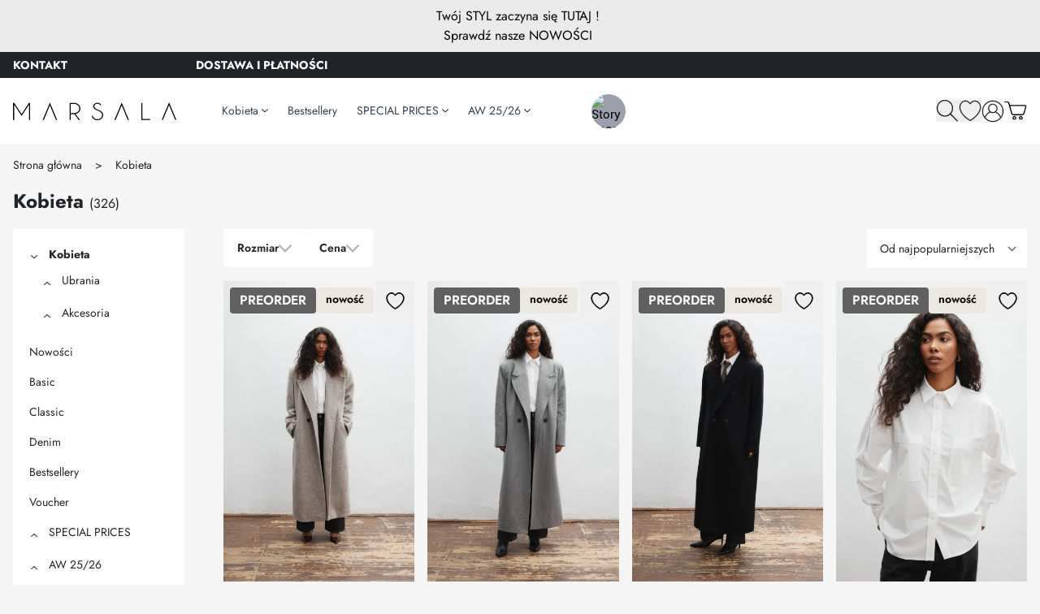

--- FILE ---
content_type: text/html; charset=UTF-8
request_url: https://marsala-butik.pl/woman?p=36
body_size: 63810
content:
 <!doctype html><html lang="pl"><head ><meta charset="utf-8"/>
<meta name="title" content="Kobieta"/>
<meta name="robots" content="INDEX,FOLLOW"/>
<meta name="viewport" content="width=device-width, initial-scale=1"/>
<title>Kobieta</title>
<link  rel="stylesheet" type="text/css"  media="all" href="https://marsala-butik.pl/static/version1762159154/_cache/merged/1560c3360610a08eb189989cf1dc30b4.min.css" />
<link  rel="icon" type="image/x-icon" href="https://marsala-butik.pl/static/version1762159154/frontend/Growcode/marsala/pl_PL/Magento_Theme/favicon.ico" />
<link  rel="shortcut icon" type="image/x-icon" href="https://marsala-butik.pl/static/version1762159154/frontend/Growcode/marsala/pl_PL/Magento_Theme/favicon.ico" />

  
  <!-- GetResponse Analytics -->
  
  <!-- End GetResponse Analytics -->
<div class="getresponse-tracking-code-section" data-bind="scope: 'getresponse_tracking_code_section'"><div id="customer-email-address" data-bind="attr: { 'customer-email': getResponseTrackingCode().customerEmail }"></div><div id="tracking-code-cart" data-bind="attr: { 'cart': getResponseTrackingCode().cart }"></div></div><div class="getresponse-recommendation-section" data-bind="scope: 'getresponse_recommendation_section'"><div id="getresponse-recommendation" data-bind="attr: { 'getresponse-shop-id': getResponseRecommendation() && getResponseRecommendation().getResponseShopId, 'product-id-added-to-wishlist': getResponseRecommendation() && getResponseRecommendation().productIdAddedToWishList, 'product-id-removed-from-wishlist': getResponseRecommendation() && getResponseRecommendation().productIdRemovedFromWishList }"></div></div>       <script>

!function(f,b,e,v,n,t,s)
{if(f.fbq)return;n=f.fbq=function(){n.callMethod?
n.callMethod.apply(n,arguments):n.queue.push(arguments)};
if(!f._fbq)f._fbq=n;n.push=n;n.loaded=!0;n.version='2.0';
n.queue=[];t=b.createElement(e);t.async=!0;
t.src=v;s=b.getElementsByTagName(e)[0];
s.parentNode.insertBefore(t,s)}(window, document,'script',
'https://connect.facebook.net/en_US/fbevents.js');
fbq('init', '476718406337688');
fbq('track', 'PageView');


</script><meta name="facebook-domain-verification" content="rwdgvmskuaykyonti48itlo1znc35q" />
<script>
(function(w,d,s,l,i){w[l]=w[l]||[];w[l].push({'gtm.start':
new Date().getTime(),event:'gtm.js'});var f=d.getElementsByTagName(s)[0],
j=d.createElement(s),dl=l!='dataLayer'?'&l='+l:'';j.async=true;j.src=
'https://www.googletagmanager.com/gtm.js?id='+i+dl;window.scriptEl = f.parentNode.insertBefore(j,f);
                window.scriptEl.addEventListener('abort',      function() {window.isGtmLoaded = false;}, false);
                window.scriptEl.addEventListener('cancel',     function() {window.isGtmLoaded = false;}, false);
                window.scriptEl.addEventListener('error',      function() {window.isGtmLoaded = false;}, false);
                window.scriptEl.addEventListener('invalid',    function() {window.isGtmLoaded = false;}, false);
                window.scriptEl.addEventListener('load',       function() {window.isGtmLoaded = true;}, false);
                window.scriptEl.addEventListener('loadeddata', function() {window.isGtmLoaded = true;}, false);
                window.scriptEl.addEventListener('reset',      function() {window.isGtmLoaded = false;}, false);
                window.scriptEl.addEventListener('suspend',    function() {window.isGtmLoaded = false;}, false);
            
})(window,document,'script','dataLayer','GTM-MQXQZCDS');
</script>
</head><body id="html-body" class="page-with-filter page-products categorypath-woman category-kobieta catalog-category-view page-layout-2columns-left"><!-- Google Tag Manager (noscript) -->
<noscript><iframe src="https://www.googletagmanager.com/ns.html?id=GTM-MQXQZCDS"
height="0" width="0" style="display:none;visibility:hidden"></iframe></noscript>
<!-- End Google Tag Manager (noscript) --><input name="form_key" type="hidden" value="eJsmqA8AeP0v24PC" />   <div class="widget block block-static-block"><style>#html-body [data-pb-style=XDRHKB5]{justify-content:center;display:flex;flex-direction:column;background-color:#eaeaea;background-position:left top;background-size:cover;background-repeat:no-repeat;background-attachment:scroll;padding-top:8px;padding-bottom:8px}#html-body [data-pb-style=BWB064N],#html-body [data-pb-style=Y9QXKA3]{border-color:#f5f5f5}</style><div data-content-type="row" data-appearance="full-bleed" data-enable-parallax="0" data-parallax-speed="0.5" data-background-images="{}" data-background-type="image" data-video-loop="true" data-video-play-only-visible="true" data-video-lazy-load="true" data-video-fallback-src="" data-element="main" data-pb-style="XDRHKB5"><div class="text-secondary md:text-lg" data-content-type="text" data-appearance="default" data-element="main" data-pb-style="Y9QXKA3"><p style="text-align: center;"><span style="color: rgb(0, 0, 0);">Twój STYL zaczyna się TUTAJ !&nbsp;</span><br><span style="color: rgb(0, 0, 0);">Sprawdź nasze NOWOŚCI&nbsp;</span></p></div><div class="text-secondary md:text-lg" data-content-type="text" data-appearance="default" data-element="main" data-pb-style="BWB064N"></div></div></div> <div class="page-wrapper"><header class="page-header"><div class="panel wrapper"><div class="bg-primary text-secondary hidden lg:block"><div class="container flex justify-between h-8"><style>#html-body [data-pb-style=FX085NS],#html-body [data-pb-style=JBLUKT5]{background-position:left top;background-size:cover;background-repeat:no-repeat;background-attachment:scroll}#html-body [data-pb-style=FX085NS]{justify-content:flex-start;display:flex;flex-direction:column}#html-body [data-pb-style=JBLUKT5]{align-self:stretch}#html-body [data-pb-style=WRN1FTE]{display:flex;width:100%}#html-body [data-pb-style=FAL4URD],#html-body [data-pb-style=II4PLCM]{justify-content:flex-start;display:flex;flex-direction:column;background-position:left top;background-size:cover;background-repeat:no-repeat;background-attachment:scroll;width:50%;align-self:stretch}</style><div data-content-type="row" data-appearance="contained" data-element="main"><div class="min-w-[450px] max-w-[991px]" data-enable-parallax="0" data-parallax-speed="0.5" data-background-images="{}" data-background-type="image" data-video-loop="true" data-video-play-only-visible="true" data-video-lazy-load="true" data-video-fallback-src="" data-element="inner" data-pb-style="FX085NS"><div class="pagebuilder-column-group" data-background-images="{}" data-content-type="column-group" data-appearance="default" data-grid-size="12" data-element="main" data-pb-style="JBLUKT5"><div class="pagebuilder-column-line" data-content-type="column-line" data-element="main" data-pb-style="WRN1FTE"><div class="pagebuilder-column" data-content-type="column" data-appearance="full-height" data-background-images="{}" data-element="main" data-pb-style="FAL4URD"><div data-content-type="text" data-appearance="default" data-element="main"><p id="NX5W1DA"><strong><a tabindex="0" href="/kontakt">KONTAKT</a></strong></p></div></div><div class="pagebuilder-column" data-content-type="column" data-appearance="full-height" data-background-images="{}" data-element="main" data-pb-style="II4PLCM"><div data-content-type="text" data-appearance="default" data-element="main"><p><strong><a href="/dostawa-i-platnosci">DOSTAWA I P&#321;ATNO&#346;CI</a></strong></p></div></div></div></div></div></div></div></div></div> <a class="action skip sr-only contentarea" href="#contentarea"><span> Przejdź do treści</span></a> <div id="header" class="relative z-50 w-full bg-container-lightest" x-data="initHeader()" @keydown.window.escape="searchOpen = false;" @private-content-loaded.window="getData(event.detail.data)"><div class="container flex flex-wrap items-center justify-between w-full py-3 mx-auto mt-0"><!--Logo--><div class="order-1"> <a class="logo" href="https://marsala-butik.pl/"><img src="https://marsala-butik.pl/static/version1762159154/frontend/Growcode/marsala/pl_PL/images/logo.svg" class="w-[110px] sm:w-[201px]" width="201" height="22" alt="Logo" /></a></div><!--Main Navigation--><div class="order-5 max-lg:z-10 lg:order-2"> <div x-data="initMenuMobile_6923312768e17()" x-cloak="" class="order-4 navigation ml-3 lg:hidden" ><!-- mobile --><div @load.window="setActiveMenu($root)" class="bg-container-lightest" :class="{'h-screen overflow-x-hidden overflow-y-auto fixed top-0 left-0 w-full' : open}" @toggle-mobile-menu.window="open = !open" @keydown.window.escape="open=false" ><div class="flex items-baseline justify-between menu-icon"><div class="flex justify-between items-center w-full" :class="{'bg-primary text-white' : open}"><span class="ml-4 w-8 cursor-pointer" :class="{'hidden' : !open}" @click="mobilePanelActiveId = parentPanelActiveId; parentPanelActiveId = 0; activeMenuText = parentMenuText; parentMenuText = 'Menu'" ><span :class="{'hidden' : !mobilePanelActiveId }"><svg xmlns="http://www.w3.org/2000/svg" fill="none" viewBox="0 0 24 24" stroke="currentColor" class="w-full h-full p-1" width="24" height="24">
  <path stroke-linecap="round" stroke-linejoin="round" stroke-width="2" d="M15 19l-7-7 7-7"/>
</svg>
</span></span> <span x-text="activeMenuText" class="p-4 text-xl font-bold" :class="{'hidden' : !open}" ></span> <a @click="$dispatch('toggle-mobile-menu')" class="flex items-center justify-center cursor-pointer"><svg xmlns="http://www.w3.org/2000/svg" fill="none" viewBox="0 0 24 24" stroke="currentColor" class="hidden p-4" width="64" height="64" :class="{ 'hidden' : !open, 'block': open }">
  <path stroke-linecap="round" stroke-linejoin="round" stroke-width="2" d="M6 18L18 6M6 6l12 12"/>
</svg>
 <svg xmlns="http://www.w3.org/2000/svg" fill="none" viewBox="0 0 24 24" stroke="currentColor" width="24" height="24" :class="{ 'hidden' : open, 'block': !open }">
  <path stroke-linecap="round" stroke-linejoin="round" stroke-width="2" d="M4 6h16M4 12h16M4 18h16"/>
</svg>
</a></div></div><nav class="hidden w-full duration-150 ease-in-out transform border-t transition-display border-container" :class="{ 'hidden' : !open }" @touchStart="registerSwipeStart" @touchEnd="registerSwipeEnd" > <div class="level-0 flex items-center transition-transform duration-150 ease-in-out transform" :class="{ 'translate-x-full hidden' : mobilePanelActiveId, 'translate-x-0' : !mobilePanelActiveId, 'h-0': mobilePanelActiveId }" ><a class="flex items-center w-full px-4 py-4 cursor-pointer bg-container-lightest border-container level-0 border-b"  @click="mobilePanelActiveId = mobilePanelActiveId === 'category-node-17' ? 0 : 'category-node-17'; parentPanelActiveId = 0; parentMenuText = 'Menu'; activeMenuText = 'Kobieta'"  >Kobieta</a>  <a class="absolute right-0 flex w-8 h-8 mr-2 cursor-pointer bg-container-lightest border-container" href="https://marsala-butik.pl/woman" title="Kobieta"><svg xmlns="http://www.w3.org/2000/svg" fill="none" viewBox="0 0 24 24" stroke="currentColor" class="w-full h-full p-1" width="24" height="24">
  <path stroke-linecap="round" stroke-linejoin="round" stroke-width="2" d="M9 5l7 7-7 7"/>
</svg>
</a> </div>    <div class="level-1 flex items-center transition-transform duration-150 ease-in-out transform" :class="{ 'translate-x-full hidden' : mobilePanelActiveId !== 'category-node-17', 'translate-x-0' : mobilePanelActiveId === 'category-node-17', 'h-0': mobilePanelActiveId !== 'category-node-17', }" ><a class="flex items-center w-full px-4 py-4 cursor-pointer bg-container-lightest border-container level-0 border-b "  @click="mobilePanelActiveId = mobilePanelActiveId === 'category-node-55' ? 0 : 'category-node-55'; parentPanelActiveId = 'category-node-17'; parentMenuText = 'Kobieta'; activeMenuText = 'Ubrania';"  >Ubrania</a>  <a class="absolute right-0 flex w-8 h-8 mr-2 cursor-pointer bg-container-lightest border-container" href="https://marsala-butik.pl/woman/ubrania" title="Ubrania"><svg xmlns="http://www.w3.org/2000/svg" fill="none" viewBox="0 0 24 24" stroke="currentColor" class="w-full h-full p-1" width="24" height="24">
  <path stroke-linecap="round" stroke-linejoin="round" stroke-width="2" d="M9 5l7 7-7 7"/>
</svg>
</a> </div>   <div class="level-1 flex items-center transition-transform duration-150 ease-in-out transform" :class="{ 'translate-x-full hidden' : mobilePanelActiveId !== 'category-node-55', 'translate-x-0' : mobilePanelActiveId === 'category-node-55', 'hidden': mobilePanelActiveId !== 'category-node-55', }" ><a class="flex items-center w-full px-4 py-4 cursor-pointer bg-container-lightest border-container level-0 border-b" href="https://marsala-butik.pl/woman/ubrania/sukienki" >Sukienki</a> </div>  <div class="level-1 flex items-center transition-transform duration-150 ease-in-out transform" :class="{ 'translate-x-full hidden' : mobilePanelActiveId !== 'category-node-55', 'translate-x-0' : mobilePanelActiveId === 'category-node-55', 'hidden': mobilePanelActiveId !== 'category-node-55', }" ><a class="flex items-center w-full px-4 py-4 cursor-pointer bg-container-lightest border-container level-0 border-b" href="https://marsala-butik.pl/woman/ubrania/topy" >Topy</a> </div>  <div class="level-1 flex items-center transition-transform duration-150 ease-in-out transform" :class="{ 'translate-x-full hidden' : mobilePanelActiveId !== 'category-node-55', 'translate-x-0' : mobilePanelActiveId === 'category-node-55', 'hidden': mobilePanelActiveId !== 'category-node-55', }" ><a class="flex items-center w-full px-4 py-4 cursor-pointer bg-container-lightest border-container level-0 border-b" href="https://marsala-butik.pl/woman/ubrania/t-shirty" >T-shirty</a> </div>  <div class="level-1 flex items-center transition-transform duration-150 ease-in-out transform" :class="{ 'translate-x-full hidden' : mobilePanelActiveId !== 'category-node-55', 'translate-x-0' : mobilePanelActiveId === 'category-node-55', 'hidden': mobilePanelActiveId !== 'category-node-55', }" ><a class="flex items-center w-full px-4 py-4 cursor-pointer bg-container-lightest border-container level-0 border-b" href="https://marsala-butik.pl/woman/ubrania/spodniczki" >Spódniczki</a> </div>  <div class="level-1 flex items-center transition-transform duration-150 ease-in-out transform" :class="{ 'translate-x-full hidden' : mobilePanelActiveId !== 'category-node-55', 'translate-x-0' : mobilePanelActiveId === 'category-node-55', 'hidden': mobilePanelActiveId !== 'category-node-55', }" ><a class="flex items-center w-full px-4 py-4 cursor-pointer bg-container-lightest border-container level-0 border-b" href="https://marsala-butik.pl/woman/ubrania/bluzki" >Bluzki</a> </div>  <div class="level-1 flex items-center transition-transform duration-150 ease-in-out transform" :class="{ 'translate-x-full hidden' : mobilePanelActiveId !== 'category-node-55', 'translate-x-0' : mobilePanelActiveId === 'category-node-55', 'hidden': mobilePanelActiveId !== 'category-node-55', }" ><a class="flex items-center w-full px-4 py-4 cursor-pointer bg-container-lightest border-container level-0 border-b" href="https://marsala-butik.pl/woman/ubrania/swetry" >Swetry</a> </div>  <div class="level-1 flex items-center transition-transform duration-150 ease-in-out transform" :class="{ 'translate-x-full hidden' : mobilePanelActiveId !== 'category-node-55', 'translate-x-0' : mobilePanelActiveId === 'category-node-55', 'hidden': mobilePanelActiveId !== 'category-node-55', }" ><a class="flex items-center w-full px-4 py-4 cursor-pointer bg-container-lightest border-container level-0 border-b" href="https://marsala-butik.pl/woman/ubrania/marynarki" >Marynarki</a> </div>  <div class="level-1 flex items-center transition-transform duration-150 ease-in-out transform" :class="{ 'translate-x-full hidden' : mobilePanelActiveId !== 'category-node-55', 'translate-x-0' : mobilePanelActiveId === 'category-node-55', 'hidden': mobilePanelActiveId !== 'category-node-55', }" ><a class="flex items-center w-full px-4 py-4 cursor-pointer bg-container-lightest border-container level-0 border-b" href="https://marsala-butik.pl/woman/ubrania/legginsy" >Legginsy</a> </div>  <div class="level-1 flex items-center transition-transform duration-150 ease-in-out transform" :class="{ 'translate-x-full hidden' : mobilePanelActiveId !== 'category-node-55', 'translate-x-0' : mobilePanelActiveId === 'category-node-55', 'hidden': mobilePanelActiveId !== 'category-node-55', }" ><a class="flex items-center w-full px-4 py-4 cursor-pointer bg-container-lightest border-container level-0 border-b" href="https://marsala-butik.pl/woman/ubrania/spodenki" >Spodenki</a> </div>  <div class="level-1 flex items-center transition-transform duration-150 ease-in-out transform" :class="{ 'translate-x-full hidden' : mobilePanelActiveId !== 'category-node-55', 'translate-x-0' : mobilePanelActiveId === 'category-node-55', 'hidden': mobilePanelActiveId !== 'category-node-55', }" ><a class="flex items-center w-full px-4 py-4 cursor-pointer bg-container-lightest border-container level-0 border-b" href="https://marsala-butik.pl/woman/ubrania/bluzy" >Bluzy</a> </div>  <div class="level-1 flex items-center transition-transform duration-150 ease-in-out transform" :class="{ 'translate-x-full hidden' : mobilePanelActiveId !== 'category-node-55', 'translate-x-0' : mobilePanelActiveId === 'category-node-55', 'hidden': mobilePanelActiveId !== 'category-node-55', }" ><a class="flex items-center w-full px-4 py-4 cursor-pointer bg-container-lightest border-container level-0 border-b" href="https://marsala-butik.pl/kobieta/ubrania/koszule" >Koszule</a> </div>  <div class="level-1 flex items-center transition-transform duration-150 ease-in-out transform" :class="{ 'translate-x-full hidden' : mobilePanelActiveId !== 'category-node-55', 'translate-x-0' : mobilePanelActiveId === 'category-node-55', 'hidden': mobilePanelActiveId !== 'category-node-55', }" ><a class="flex items-center w-full px-4 py-4 cursor-pointer bg-container-lightest border-container level-0 border-b" href="https://marsala-butik.pl/woman/ubrania/plaszcze-i-kurtki" >Kurtki i płaszcze</a> </div>  <div class="level-1 flex items-center transition-transform duration-150 ease-in-out transform" :class="{ 'translate-x-full hidden' : mobilePanelActiveId !== 'category-node-55', 'translate-x-0' : mobilePanelActiveId === 'category-node-55', 'hidden': mobilePanelActiveId !== 'category-node-55', }" ><a class="flex items-center w-full px-4 py-4 cursor-pointer bg-container-lightest border-container level-0 border-0" href="https://marsala-butik.pl/woman/ubrania/spodnie" >Spodnie</a> </div> <div class="level-1 flex items-center transition-transform duration-150 ease-in-out transform" :class="{ 'translate-x-full hidden' : mobilePanelActiveId !== 'category-node-55', 'translate-x-0' : mobilePanelActiveId === 'category-node-55', 'h-0': mobilePanelActiveId !== 'category-node-55', }" ><a class="flex items-center w-full px-4 py-1 cursor-pointer bg-container-lightest level-0 border-0" href="https://marsala-butik.pl/woman/ubrania" ><span class="border-2 rounded-md border-black py-3 text-center w-full font-bold">Ubrania - pokaż wszystko</span></a></div>  <div class="level-1 flex items-center transition-transform duration-150 ease-in-out transform" :class="{ 'translate-x-full hidden' : mobilePanelActiveId !== 'category-node-17', 'translate-x-0' : mobilePanelActiveId === 'category-node-17', 'h-0': mobilePanelActiveId !== 'category-node-17', }" ><a class="flex items-center w-full px-4 py-4 cursor-pointer bg-container-lightest border-container level-0 border-0 "  @click="mobilePanelActiveId = mobilePanelActiveId === 'category-node-27' ? 0 : 'category-node-27'; parentPanelActiveId = 'category-node-17'; parentMenuText = 'Kobieta'; activeMenuText = 'Akcesoria';"  >Akcesoria</a>  <a class="absolute right-0 flex w-8 h-8 mr-2 cursor-pointer bg-container-lightest border-container" href="https://marsala-butik.pl/woman/akcesoria" title="Akcesoria"><svg xmlns="http://www.w3.org/2000/svg" fill="none" viewBox="0 0 24 24" stroke="currentColor" class="w-full h-full p-1" width="24" height="24">
  <path stroke-linecap="round" stroke-linejoin="round" stroke-width="2" d="M9 5l7 7-7 7"/>
</svg>
</a> </div>   <div class="level-1 flex items-center transition-transform duration-150 ease-in-out transform" :class="{ 'translate-x-full hidden' : mobilePanelActiveId !== 'category-node-27', 'translate-x-0' : mobilePanelActiveId === 'category-node-27', 'hidden': mobilePanelActiveId !== 'category-node-27', }" ><a class="flex items-center w-full px-4 py-4 cursor-pointer bg-container-lightest border-container level-0 border-b" href="https://marsala-butik.pl/woman/akcesoria/torby" >Torby</a> </div>  <div class="level-1 flex items-center transition-transform duration-150 ease-in-out transform" :class="{ 'translate-x-full hidden' : mobilePanelActiveId !== 'category-node-27', 'translate-x-0' : mobilePanelActiveId === 'category-node-27', 'hidden': mobilePanelActiveId !== 'category-node-27', }" ><a class="flex items-center w-full px-4 py-4 cursor-pointer bg-container-lightest border-container level-0 border-b" href="https://marsala-butik.pl/woman/akcesoria/kosmetyczki" >Kosmetyczki</a> </div>  <div class="level-1 flex items-center transition-transform duration-150 ease-in-out transform" :class="{ 'translate-x-full hidden' : mobilePanelActiveId !== 'category-node-27', 'translate-x-0' : mobilePanelActiveId === 'category-node-27', 'hidden': mobilePanelActiveId !== 'category-node-27', }" ><a class="flex items-center w-full px-4 py-4 cursor-pointer bg-container-lightest border-container level-0 border-0" href="https://marsala-butik.pl/woman/akcesoria/czapki" >Czapki</a> </div> <div class="level-1 flex items-center transition-transform duration-150 ease-in-out transform" :class="{ 'translate-x-full hidden' : mobilePanelActiveId !== 'category-node-27', 'translate-x-0' : mobilePanelActiveId === 'category-node-27', 'h-0': mobilePanelActiveId !== 'category-node-27', }" ><a class="flex items-center w-full px-4 py-1 cursor-pointer bg-container-lightest level-0 border-0" href="https://marsala-butik.pl/woman/akcesoria" ><span class="border-2 rounded-md border-black py-3 text-center w-full font-bold">Akcesoria - pokaż wszystko</span></a></div> <div class="level-0 flex items-center transition-transform duration-150 ease-in-out transform" :class="{ 'translate-x-full hidden' : mobilePanelActiveId !== 'category-node-17', 'translate-x-0' : mobilePanelActiveId === 'category-node-17', 'h-0': mobilePanelActiveId !== 'category-node-17', }" ><a class="flex items-center w-full px-4 py-1 cursor-pointer bg-container-lightest level-0 border-0" href="https://marsala-butik.pl/woman" ><span class="border-2 rounded-md border-black py-3 text-center w-full font-bold">Kobieta - pokaż wszystko</span></a></div>  <div class="level-0 flex items-center transition-transform duration-150 ease-in-out transform" :class="{ 'translate-x-full hidden' : mobilePanelActiveId, 'translate-x-0' : !mobilePanelActiveId, 'h-0': mobilePanelActiveId }" ><a class="flex items-center w-full px-4 py-4 cursor-pointer bg-container-lightest border-container level-0 border-b"  href="https://marsala-butik.pl/nowosci"  >Nowości</a> </div>  <div class="level-0 flex items-center transition-transform duration-150 ease-in-out transform" :class="{ 'translate-x-full hidden' : mobilePanelActiveId, 'translate-x-0' : !mobilePanelActiveId, 'h-0': mobilePanelActiveId }" ><a class="flex items-center w-full px-4 py-4 cursor-pointer bg-container-lightest border-container level-0 border-b"  href="https://marsala-butik.pl/basic"  >Basic</a> </div>  <div class="level-0 flex items-center transition-transform duration-150 ease-in-out transform" :class="{ 'translate-x-full hidden' : mobilePanelActiveId, 'translate-x-0' : !mobilePanelActiveId, 'h-0': mobilePanelActiveId }" ><a class="flex items-center w-full px-4 py-4 cursor-pointer bg-container-lightest border-container level-0 border-b"  href="https://marsala-butik.pl/classic"  >Classic</a> </div>  <div class="level-0 flex items-center transition-transform duration-150 ease-in-out transform" :class="{ 'translate-x-full hidden' : mobilePanelActiveId, 'translate-x-0' : !mobilePanelActiveId, 'h-0': mobilePanelActiveId }" ><a class="flex items-center w-full px-4 py-4 cursor-pointer bg-container-lightest border-container level-0 border-b"  href="https://marsala-butik.pl/denim"  >Denim</a> </div>  <div class="level-0 flex items-center transition-transform duration-150 ease-in-out transform" :class="{ 'translate-x-full hidden' : mobilePanelActiveId, 'translate-x-0' : !mobilePanelActiveId, 'h-0': mobilePanelActiveId }" ><a class="flex items-center w-full px-4 py-4 cursor-pointer bg-container-lightest border-container level-0 border-b"  href="https://marsala-butik.pl/bestsellery"  >Bestsellery</a> </div>  <div class="level-0 flex items-center transition-transform duration-150 ease-in-out transform" :class="{ 'translate-x-full hidden' : mobilePanelActiveId, 'translate-x-0' : !mobilePanelActiveId, 'h-0': mobilePanelActiveId }" ><a class="flex items-center w-full px-4 py-4 cursor-pointer bg-container-lightest border-container level-0 border-b"  href="https://marsala-butik.pl/voucher"  >Voucher</a> </div>  <div class="level-0 flex items-center transition-transform duration-150 ease-in-out transform" :class="{ 'translate-x-full hidden' : mobilePanelActiveId, 'translate-x-0' : !mobilePanelActiveId, 'h-0': mobilePanelActiveId }" ><a class="flex items-center w-full px-4 py-4 cursor-pointer bg-container-lightest border-container level-0 border-b"  href="https://marsala-butik.pl/maga-sale-do-70"  >SPECIAL PRICES</a> </div>  <div class="level-0 flex items-center transition-transform duration-150 ease-in-out transform" :class="{ 'translate-x-full hidden' : mobilePanelActiveId, 'translate-x-0' : !mobilePanelActiveId, 'h-0': mobilePanelActiveId }" ><a class="flex items-center w-full px-4 py-4 cursor-pointer bg-container-lightest border-container level-0 border-b"  href="https://marsala-butik.pl/jesien-25"  >AW 25/26</a> </div>  <div class="level-0 flex items-center transition-transform duration-150 ease-in-out transform" :class="{ 'translate-x-full hidden' : mobilePanelActiveId, 'translate-x-0' : !mobilePanelActiveId, 'h-0': mobilePanelActiveId }" ><a class="flex items-center w-full px-4 py-4 cursor-pointer bg-container-lightest level-0 border-b" href="https&#x3A;&#x2F;&#x2F;marsala-butik.pl&#x2F;customer&#x2F;account&#x2F;" >Moje&#x20;konto</a></div><div class="level-0 flex items-center justify-center transition-transform duration-150 ease-in-out transform" :class="{ 'translate-x-full hidden' : mobilePanelActiveId, 'translate-x-0' : !mobilePanelActiveId, 'h-0': mobilePanelActiveId }" > </div></nav></div></div><script>
    'use strict';

    const initMenuMobile_6923312768e17 = () => {
        return {
            mobilePanelActiveId: 0,
            parentPanelActiveId: 0,
            touchStartX: 0,
            touchStartY: 0,
            touchEndX: 0,
            touchEndY: 0,
            activeMenuText: 'Menu',
            parentMenuText: '',
            open: false,
            setActiveMenu(menuNode) {
                Array.from(menuNode.querySelectorAll('a')).filter(link => {
                    return link.href === window.location.href.split('?')[0];
                }).map(item => {
                    item.classList.add('underline');
                    item.closest('div.level-0') &&
                    item.closest('div.level-0').querySelector('a.level-0').classList.add('underline');
                });
            },
            registerSwipeStart(e){
                this.touchStartX = e.changedTouches[0].pageX;
                this.touchStartY = e.changedTouches[0].pageY;
            },
            registerSwipeEnd(e){
                this.touchEndX = e.changedTouches[0].pageX
                this.touchEndY = e.changedTouches[0].pageY;
                this.checkDirection(this.touchStartX, this.touchEndX, this.touchStartY, this.touchEndY)
                this.touchStartX = 0;
                this.touchEndX = 0;
                this.touchStartY = 0;
                this.touchEndY = 0;
            },
            calculateAngle(startX, endX, startY, endY){
                const distY = Math.abs(startY - endY);
                const distX = Math.abs(startX - endX);

                let angle = Math.atan2(distY, distX);

                angle = angle * (180 / Math.PI);
                return angle;
            },
            checkDirection(startX, endX, startY, endY){
                if(this.mobilePanelActiveId  == 0 ){
                    return;
                }
                
                if (endX > startX + 30 && this.calculateAngle(startX, endX, startY, endY) < 15){
                    this.mobilePanelActiveId = this.parentPanelActiveId;
                    this.parentPanelActiveId = 0;
                    this.activeMenuText = this.parentMenuText;
                    this.parentMenuText = 'Menu';
                }
            }
        }
    }</script> <div class="z-20 lg:order-1 navigation hidden lg:flex" ><!-- desktop --><div x-ref="nav-desktop" class="hidden lg:block lg:min-h-0 lg:px-11 lg:w-auto lg:pt-0"><nav class="w-full duration-150 ease-in-out transform flex justify-start w-auto min-h-0 transition-display gap-x-8.5" >  <div  @mouseenter="openMenu('17')"  ><span class="flex items-center block px-3 text-md bg-opacity-95"><a class="w-full py-[18px] text-base text-gray-700 hover:underline level-0 flex items-center" href="https://marsala-butik.pl/woman" title="Kobieta" ><span>Kobieta</span>  <img src="https://marsala-butik.pl/static/version1762159154/frontend/Growcode/marsala/pl_PL/icons/chevron-down.svg" class="inline-block ml-1 w-2" alt="" /></a></span></div>        <div  @mouseenter="closeMenu()"  ><span class="flex items-center block px-3 text-md bg-opacity-95"><a class="w-full py-[18px] text-base text-gray-700 hover:underline level-0 flex items-center" href="https://marsala-butik.pl/top-seller" title="Bestsellery" ><span>Bestsellery</span> </a></span></div>     <div  @mouseenter="openMenu('427')"  ><span class="flex items-center block px-3 text-md bg-opacity-95"><a class="w-full py-[18px] text-base text-gray-700 hover:underline level-0 flex items-center" href="https://marsala-butik.pl/maga-sale-do-70" title="SPECIAL&#x20;PRICES" ><span>SPECIAL PRICES</span>  <img src="https://marsala-butik.pl/static/version1762159154/frontend/Growcode/marsala/pl_PL/icons/chevron-down.svg" class="inline-block ml-1 w-2" alt="" /></a></span></div>  <div  @mouseenter="openMenu('442')"  ><span class="flex items-center block px-3 text-md bg-opacity-95"><a class="w-full py-[18px] text-base text-gray-700 hover:underline level-0 flex items-center" href="https://marsala-butik.pl/wiosna-25" title="AW&#x20;25&#x2F;26" ><span>AW 25/26</span>  <img src="https://marsala-butik.pl/static/version1762159154/frontend/Growcode/marsala/pl_PL/icons/chevron-down.svg" class="inline-block ml-1 w-2" alt="" /></a></span></div> </nav></div></div></div><div class="ml-4 order-3 w-12 h-12 mr-auto overflow-hidden"><div data-content-type="html" data-appearance="default" data-element="main" data-decoded="true"><div class="embedsocial-stories" data-ref="6f3bf5db3a40800445b3bca6df2f3c18b97b7be0"></div>
</div></div><div class="flex items-center order-4 gap-6"><div class="flex items-center gap-x-3 lg:gap-x-6"><!--Search Icon--><button id="menu-search-icon" class="inline-block ml-1 no-underline sm:ml-3 hover:text-black" @click.prevent=" searchOpen = !searchOpen; $nextTick(() => { const searchInput = document.querySelector('#search'); searchInput.focus(); searchInput.select(); }); " ><span class="sr-only label">Szukaj</span> <img src="https://marsala-butik.pl/static/version1762159154/frontend/Growcode/marsala/pl_PL/icons/magnifying-glass.svg" class="w-5.5 lg:w-7" width="28" height="26" alt="Szukaj"/></button> <button x-data="initWishlistButton()" @click.prevent="seeWishlist()" aria-label="Schowek" type="button" class="relative inline-block no-underline hover:text-black"><img src="https://marsala-butik.pl/static/version1762159154/frontend/Growcode/marsala/pl_PL/icons/heart.svg" class="w-5.5 lg:w-7" width="28" height="26" alt="Schowek"/></button> <!--Customer Icon & Dropdown--> <div class="relative hidden lg:inline-block"> <a class="block" href="https://marsala-butik.pl/customer/account/index/"><img src="https://marsala-butik.pl/static/version1762159154/frontend/Growcode/marsala/pl_PL/icons/user.svg" class="w-7" alt="Zaloguj się" /></a> </div> <!--Cart Icon--><a id="menu-cart-icon" @click.prevent.stop="$dispatch('toggle-cart',{});" class="relative inline-block no-underline hover:text-black" href="https://marsala-butik.pl/checkout/cart/index/" ><span class="sr-only label">Koszyk</span> <img src="https://marsala-butik.pl/static/version1762159154/frontend/Growcode/marsala/pl_PL/icons/trolley.svg" class="w-5.5 lg:w-7" width="28" height="22" alt="Koszyk"/><span x-text="cart.summary_count" class="absolute bottom-1 left-0 hidden w-18 h-18 px-2 py-1 text-xs font-semibold leading-none text-center text-white uppercase transform -translate-x-1 translate-y-1/2 rounded-full bg-orange" :class="{ 'hidden': !cart.summary_count, 'block': cart.summary_count }" ></span></a></div></div></div><!--Search--><div class="absolute z-50 w-full bg-container-lightest" id="search-content" :class="{ 'block': searchOpen}" x-cloak x-show="searchOpen" @click.outside="searchOpen = false" > <div id="search-content" x-show="true" @click.away="show = false"><div class="container pt-2 mx-auto" x-data="initMiniSearchComponent()"><form class="form minisearch" id="search_mini_form" action="https://marsala-butik.pl/catalogsearch/result/" method="get"><div class="relative"><label class="sr-only" for="search">Szukaj&#x20;w&#x20;sklepie...</label> <input id="search" x-on:input.debounce="getSearchResults()" x-ref="searchInput" x-model="searchValue" type="search" class="w-full p-2 mb-4 leading-normal transition appearance-none border-none bg-container focus:outline-none" autocapitalize="off" autocomplete="off" autocorrect="off" name="q" value="" maxlength="128" /><span class="absolute cursor-pointer right-4 top-3" x-show="searchValue" @click="clearResults()"><svg xmlns="http://www.w3.org/2000/svg" width="16" height="16" viewBox="0 0 28 29" fill="none">
    <g id="Frame 911">
        <g id="Group 1367">
            <path id="Vector" d="M27.4459 3.67635L15.0343 16.1249C14.8865 16.2727 14.7265 16.3776 14.5541 16.4396C14.3817 16.5017 14.197 16.5322 14 16.5312C13.803 16.5312 13.6183 16.5007 13.4459 16.4396C13.2735 16.3785 13.1135 16.2736 12.9657 16.1249L0.51715 3.67635C0.172383 3.33158 0 2.90062 0 2.38347C0 1.86632 0.184697 1.42305 0.55409 1.05365C0.923483 0.684261 1.35444 0.499565 1.84697 0.499565C2.33949 0.499565 2.77045 0.684261 3.13984 1.05365L14 11.9138L24.8602 1.05365C25.2049 0.708887 25.63 0.536504 26.1353 0.536504C26.6406 0.536504 27.0775 0.7212 27.4459 1.09059C27.8153 1.45999 28 1.89095 28 2.38347C28 2.87599 27.8153 3.30695 27.4459 3.67635Z" fill="currentColor"/>
            <path id="Vector_2" d="M27.4459 25.6049L15.0343 13.1564C14.8865 13.0086 14.7265 12.9037 14.5541 12.8416C14.3817 12.7796 14.197 12.749 14 12.75C13.803 12.75 13.6183 12.7806 13.4459 12.8416C13.2735 12.9027 13.1135 13.0076 12.9657 13.1564L0.51715 25.6049C0.172383 25.9497 0 26.3806 0 26.8978C0 27.4149 0.184697 27.8582 0.55409 28.2276C0.923483 28.597 1.35444 28.7817 1.84697 28.7817C2.33949 28.7817 2.77045 28.597 3.13984 28.2276L14 17.3674L24.8602 28.2276C25.2049 28.5724 25.63 28.7447 26.1353 28.7447C26.6406 28.7447 27.0775 28.5601 27.4459 28.1907C27.8153 27.8213 28 27.3903 28 26.8978C28 26.4053 27.8153 25.9743 27.4459 25.6049Z" fill="currentColor"/>
        </g>
    </g>
</svg>
</span></div><div id="search_autocomplete" class="search-autocomplete" x-show="show" x-cloak=""><template x-for="searchResultByType in Object.values(searchResultsByType)"><div class="flex overflow-x-auto gap-x-4 max-md:my-4 max-md:mr-break-out"><template x-for="searchResult in searchResultByType"><div>  <template x-if="searchResult.type == 'term'"><a class="w-full block p-2" x-bind:href="'https://marsala-butik.pl/catalogsearch/result/?q=' + searchResult.title" :title="searchResult.title"><span class="text-sm" x-text="searchResult.title"></span> <span class="text-sm" x-text="'(' + searchResult.num_results + ')'"></span></a></template>   <template x-if="searchResult.type == 'product'"><a class="inline-block h-full flex flex-col w-36 select-none lg:w-50" :href="searchResult.url" :title="searchResult.title"><img :src="searchResult.image" class="inline-block" /><div class="my-2" x-text="searchResult.title"></div><div class="search-result-price flex-1 flex items-end" x-html="searchResult.price"></div></a></template>   <template x-if="searchResult.type == 'category'"><a class="w-full block p-2" :href="searchResult.url" :title="searchResult.title"><span class="text-sm italic block text-gray-500" x-text="searchResult.breadcrumb.join(' > ').concat(' > ')"></span> <span class="text-sm" x-text="searchResult.title"></span></a></template>   <template x-if="searchResult.type == 'product_attribute'"><a class="w-full block p-2" :href="searchResult.url" :title="searchResult.title"><span class="text-sm" x-text="searchResult.title"></span> <span class="text-xs uppercase text-gray-500" x-text="searchResult.attribute_label" style="vertical-align: super;"></span></a></template>   <template x-if="searchResult.type == 'cms_page'"><a class="w-full block p-2" :href="searchResult.url" :title="searchResult.title"><span class="text-sm" x-text="searchResult.title"></span></a></template> </div></template></div></template></div><button class="underline mt-4 p-2 mx-break-out lg:mx-0 lg:my-4 w-screen lg:w-full bg-container-lighter" x-show="searchValue" type="submit">Pokaż wszystkie wyniki</button></form></div></div></div><div class="hidden md:block absolute z-50 w-full bg-container-lightest" id="menu-content" :class="{ 'block': menuOpen }" x-cloak x-show="menuOpen" @mouseenter="menuVisited = true" @mouseleave="menuOpen = false" @click.outside="menuOpen = false" > <div class="container p-8 mx-auto">  <div class="flex gap-5" :class="{ 'block': menuOpenedId == '17'}" x-cloak x-show="menuOpenedId == '17'"> <div class="flex flex-col gap-4 pr-10 mr-10 border-container-lighter border-r-2"> <div class="grid grid-cols-1 gap-2.5"><a href="https://marsala-butik.pl/nowosci" class="">Nowości</a></div> <div class="grid grid-cols-1 gap-2.5"><a href="https://marsala-butik.pl/basic" class="">Basic</a></div> <div class="grid grid-cols-1 gap-2.5"><a href="https://marsala-butik.pl/classic" class="">Classic</a></div> <div class="grid grid-cols-1 gap-2.5"><a href="https://marsala-butik.pl/denim" class="">Denim</a></div> <div class="grid grid-cols-1 gap-2.5"><a href="https://marsala-butik.pl/vouchermain" class="">Voucher</a></div></div>    <div class="flex flex-col gap-4 flex-1"><span class="font-bold" >Ubrania</span>  <div class="grid grid-cols-2 gap-2.5">   <a href="https://marsala-butik.pl/woman/ubrania/sukienki" class="">Sukienki</a>    <a href="https://marsala-butik.pl/woman/ubrania/topy" class="">Topy</a>    <a href="https://marsala-butik.pl/woman/ubrania/t-shirty-i-topy" class="">T-shirty</a>    <a href="https://marsala-butik.pl/woman/ubrania/spodniczki" class="">Spódniczki</a>    <a href="https://marsala-butik.pl/woman/ubrania/bluzki" class="">Bluzki</a>    <a href="https://marsala-butik.pl/woman/ubrania/swetry" class="">Swetry</a>    <a href="https://marsala-butik.pl/woman/ubrania/marynarki" class="">Marynarki</a>    <a href="https://marsala-butik.pl/woman/ubrania/leginsy" class="">Legginsy</a>    <a href="https://marsala-butik.pl/woman/ubrania/spodenki" class="">Spodenki</a>    <a href="https://marsala-butik.pl/woman/ubrania/bluzy" class="">Bluzy</a>    <a href="https://marsala-butik.pl/woman/ubrania/koszule" class="">Koszule</a>    <a href="https://marsala-butik.pl/woman/ubrania/plaszcze-i-kurtki" class="">Kurtki i płaszcze</a>    <a href="https://marsala-butik.pl/woman/ubrania/spodnie" class="">Spodnie</a>  </div><a href="https://marsala-butik.pl/woman/ubrania" class="underline">Pokaż wszystkie <span class="lowercase">Ubrania</span></a> </div>  <div class="flex flex-col gap-4 flex-1"><span class="font-bold" >Akcesoria</span>  <div class="grid grid-cols-1 gap-2.5">   <a href="https://marsala-butik.pl/woman/akcesoria/torby" class="">Torby</a>    <a href="https://marsala-butik.pl/woman/akcesoria/kosmetyczki" class="">Kosmetyczki</a>     <a href="https://marsala-butik.pl/woman/akcesoria/czapki" class="">Czapki</a>  </div><a href="https://marsala-butik.pl/woman/akcesoria" class="underline">Pokaż wszystkie <span class="lowercase">Akcesoria</span></a> </div>  </div>   <div class="flex gap-5" :class="{ 'block': menuOpenedId == '56'}" x-cloak x-show="menuOpenedId == '56'"> <div class="flex flex-col gap-4 pr-10 mr-10 border-container-lighter border-r-2"> <div class="grid grid-cols-1 gap-2.5"><a href="https://marsala-butik.pl/nowosci" class="">Nowości</a></div> <div class="grid grid-cols-1 gap-2.5"><a href="https://marsala-butik.pl/basic" class="">Basic</a></div> <div class="grid grid-cols-1 gap-2.5"><a href="https://marsala-butik.pl/classic" class="">Classic</a></div> <div class="grid grid-cols-1 gap-2.5"><a href="https://marsala-butik.pl/denim" class="">Denim</a></div> <div class="grid grid-cols-1 gap-2.5"><a href="https://marsala-butik.pl/vouchermain" class="">Voucher</a></div></div>    <div class="flex flex-col gap-4 flex-1"><span class="font-bold" >Ubrania</span>  <div class="grid grid-cols-2 gap-2.5">   <a href="https://marsala-butik.pl/mini/ubrania/sukienki" class="">Sukienki</a>    <a href="https://marsala-butik.pl/mini/ubrania/spodenki" class="">Spodenki</a>      <a href="https://marsala-butik.pl/mini/ubrania/spodnie" class="">Spodnie</a>    <a href="https://marsala-butik.pl/mini/ubrania/bluzki" class="">Bluzka</a>    <a href="https://marsala-butik.pl/mini/ubrania/bluzy" class="">Bluza</a>     <a href="https://marsala-butik.pl/mini/ubrania/swetry" class="">Swetry</a>    </div><a href="https://marsala-butik.pl/mini/ubrania" class="underline">Pokaż wszystkie <span class="lowercase">Ubrania</span></a> </div>   </div>   <div class="flex gap-5" :class="{ 'block': menuOpenedId == '20'}" x-cloak x-show="menuOpenedId == '20'"> <div class="flex flex-col gap-4 pr-10 mr-10 border-container-lighter border-r-2"> <div class="grid grid-cols-1 gap-2.5"><a href="https://marsala-butik.pl/nowosci" class="">Nowości</a></div> <div class="grid grid-cols-1 gap-2.5"><a href="https://marsala-butik.pl/basic" class="">Basic</a></div> <div class="grid grid-cols-1 gap-2.5"><a href="https://marsala-butik.pl/classic" class="">Classic</a></div> <div class="grid grid-cols-1 gap-2.5"><a href="https://marsala-butik.pl/denim" class="">Denim</a></div> <div class="grid grid-cols-1 gap-2.5"><a href="https://marsala-butik.pl/vouchermain" class="">Voucher</a></div></div> </div>   <div class="flex gap-5" :class="{ 'block': menuOpenedId == '418'}" x-cloak x-show="menuOpenedId == '418'"> <div class="flex flex-col gap-4 pr-10 mr-10 border-container-lighter border-r-2"> <div class="grid grid-cols-1 gap-2.5"><a href="https://marsala-butik.pl/nowosci" class="">Nowości</a></div> <div class="grid grid-cols-1 gap-2.5"><a href="https://marsala-butik.pl/basic" class="">Basic</a></div> <div class="grid grid-cols-1 gap-2.5"><a href="https://marsala-butik.pl/classic" class="">Classic</a></div> <div class="grid grid-cols-1 gap-2.5"><a href="https://marsala-butik.pl/denim" class="">Denim</a></div> <div class="grid grid-cols-1 gap-2.5"><a href="https://marsala-butik.pl/vouchermain" class="">Voucher</a></div></div>       </div>   <div class="flex gap-5" :class="{ 'block': menuOpenedId == '23'}" x-cloak x-show="menuOpenedId == '23'"> <div class="flex flex-col gap-4 pr-10 mr-10 border-container-lighter border-r-2"> <div class="grid grid-cols-1 gap-2.5"><a href="https://marsala-butik.pl/nowosci" class="">Nowości</a></div> <div class="grid grid-cols-1 gap-2.5"><a href="https://marsala-butik.pl/basic" class="">Basic</a></div> <div class="grid grid-cols-1 gap-2.5"><a href="https://marsala-butik.pl/classic" class="">Classic</a></div> <div class="grid grid-cols-1 gap-2.5"><a href="https://marsala-butik.pl/denim" class="">Denim</a></div> <div class="grid grid-cols-1 gap-2.5"><a href="https://marsala-butik.pl/vouchermain" class="">Voucher</a></div></div> </div>   <div class="flex gap-5" :class="{ 'block': menuOpenedId == '367'}" x-cloak x-show="menuOpenedId == '367'"> <div class="flex flex-col gap-4 pr-10 mr-10 border-container-lighter border-r-2"> <div class="grid grid-cols-1 gap-2.5"><a href="https://marsala-butik.pl/nowosci" class="">Nowości</a></div> <div class="grid grid-cols-1 gap-2.5"><a href="https://marsala-butik.pl/basic" class="">Basic</a></div> <div class="grid grid-cols-1 gap-2.5"><a href="https://marsala-butik.pl/classic" class="">Classic</a></div> <div class="grid grid-cols-1 gap-2.5"><a href="https://marsala-butik.pl/denim" class="">Denim</a></div> <div class="grid grid-cols-1 gap-2.5"><a href="https://marsala-butik.pl/vouchermain" class="">Voucher</a></div></div> </div>   <div class="flex gap-5" :class="{ 'block': menuOpenedId == '22'}" x-cloak x-show="menuOpenedId == '22'"> <div class="flex flex-col gap-4 pr-10 mr-10 border-container-lighter border-r-2"> <div class="grid grid-cols-1 gap-2.5"><a href="https://marsala-butik.pl/nowosci" class="">Nowości</a></div> <div class="grid grid-cols-1 gap-2.5"><a href="https://marsala-butik.pl/basic" class="">Basic</a></div> <div class="grid grid-cols-1 gap-2.5"><a href="https://marsala-butik.pl/classic" class="">Classic</a></div> <div class="grid grid-cols-1 gap-2.5"><a href="https://marsala-butik.pl/denim" class="">Denim</a></div> <div class="grid grid-cols-1 gap-2.5"><a href="https://marsala-butik.pl/vouchermain" class="">Voucher</a></div></div> </div>   <div class="flex gap-5" :class="{ 'block': menuOpenedId == '24'}" x-cloak x-show="menuOpenedId == '24'"> <div class="flex flex-col gap-4 pr-10 mr-10 border-container-lighter border-r-2"> <div class="grid grid-cols-1 gap-2.5"><a href="https://marsala-butik.pl/nowosci" class="">Nowości</a></div> <div class="grid grid-cols-1 gap-2.5"><a href="https://marsala-butik.pl/basic" class="">Basic</a></div> <div class="grid grid-cols-1 gap-2.5"><a href="https://marsala-butik.pl/classic" class="">Classic</a></div> <div class="grid grid-cols-1 gap-2.5"><a href="https://marsala-butik.pl/denim" class="">Denim</a></div> <div class="grid grid-cols-1 gap-2.5"><a href="https://marsala-butik.pl/vouchermain" class="">Voucher</a></div></div> </div>   <div class="flex gap-5" :class="{ 'block': menuOpenedId == '297'}" x-cloak x-show="menuOpenedId == '297'"> <div class="flex flex-col gap-4 pr-10 mr-10 border-container-lighter border-r-2"> <div class="grid grid-cols-1 gap-2.5"><a href="https://marsala-butik.pl/nowosci" class="">Nowości</a></div> <div class="grid grid-cols-1 gap-2.5"><a href="https://marsala-butik.pl/basic" class="">Basic</a></div> <div class="grid grid-cols-1 gap-2.5"><a href="https://marsala-butik.pl/classic" class="">Classic</a></div> <div class="grid grid-cols-1 gap-2.5"><a href="https://marsala-butik.pl/denim" class="">Denim</a></div> <div class="grid grid-cols-1 gap-2.5"><a href="https://marsala-butik.pl/vouchermain" class="">Voucher</a></div></div> </div>   <div class="flex gap-5" :class="{ 'block': menuOpenedId == '355'}" x-cloak x-show="menuOpenedId == '355'"> <div class="flex flex-col gap-4 pr-10 mr-10 border-container-lighter border-r-2"> <div class="grid grid-cols-1 gap-2.5"><a href="https://marsala-butik.pl/nowosci" class="">Nowości</a></div> <div class="grid grid-cols-1 gap-2.5"><a href="https://marsala-butik.pl/basic" class="">Basic</a></div> <div class="grid grid-cols-1 gap-2.5"><a href="https://marsala-butik.pl/classic" class="">Classic</a></div> <div class="grid grid-cols-1 gap-2.5"><a href="https://marsala-butik.pl/denim" class="">Denim</a></div> <div class="grid grid-cols-1 gap-2.5"><a href="https://marsala-butik.pl/vouchermain" class="">Voucher</a></div></div> </div>   <div class="flex gap-5" :class="{ 'block': menuOpenedId == '375'}" x-cloak x-show="menuOpenedId == '375'"> <div class="flex flex-col gap-4 pr-10 mr-10 border-container-lighter border-r-2"> <div class="grid grid-cols-1 gap-2.5"><a href="https://marsala-butik.pl/nowosci" class="">Nowości</a></div> <div class="grid grid-cols-1 gap-2.5"><a href="https://marsala-butik.pl/basic" class="">Basic</a></div> <div class="grid grid-cols-1 gap-2.5"><a href="https://marsala-butik.pl/classic" class="">Classic</a></div> <div class="grid grid-cols-1 gap-2.5"><a href="https://marsala-butik.pl/denim" class="">Denim</a></div> <div class="grid grid-cols-1 gap-2.5"><a href="https://marsala-butik.pl/vouchermain" class="">Voucher</a></div></div>    <div class="flex flex-col gap-4 flex-1"><span class="font-bold" >topy i t-shirty</span> </div>  <div class="flex flex-col gap-4 flex-1"><span class="font-bold" >bluzy </span> </div>  <div class="flex flex-col gap-4 flex-1"><span class="font-bold" >spodnie dresowe</span> </div>  <div class="flex flex-col gap-4 flex-1"><span class="font-bold" >jeansy</span> </div>  <div class="flex flex-col gap-4 flex-1"><span class="font-bold" >sukienki</span> </div>  <div class="flex flex-col gap-4 flex-1"><span class="font-bold" >spodenki</span> </div>  <div class="flex flex-col gap-4 flex-1"><span class="font-bold" >akcesoria</span> </div>  <div class="flex flex-col gap-4 flex-1"><span class="font-bold" >legginsy</span> </div>  <div class="flex flex-col gap-4 flex-1"><span class="font-bold" >kurtki</span> </div> </div>   <div class="flex gap-5" :class="{ 'block': menuOpenedId == '427'}" x-cloak x-show="menuOpenedId == '427'"> <div class="flex flex-col gap-4 pr-10 mr-10 border-container-lighter border-r-2"> <div class="grid grid-cols-1 gap-2.5"><a href="https://marsala-butik.pl/nowosci" class="">Nowości</a></div> <div class="grid grid-cols-1 gap-2.5"><a href="https://marsala-butik.pl/basic" class="">Basic</a></div> <div class="grid grid-cols-1 gap-2.5"><a href="https://marsala-butik.pl/classic" class="">Classic</a></div> <div class="grid grid-cols-1 gap-2.5"><a href="https://marsala-butik.pl/denim" class="">Denim</a></div> <div class="grid grid-cols-1 gap-2.5"><a href="https://marsala-butik.pl/vouchermain" class="">Voucher</a></div></div>             </div>   <div class="flex gap-5" :class="{ 'block': menuOpenedId == '442'}" x-cloak x-show="menuOpenedId == '442'"> <div class="flex flex-col gap-4 pr-10 mr-10 border-container-lighter border-r-2"> <div class="grid grid-cols-1 gap-2.5"><a href="https://marsala-butik.pl/nowosci" class="">Nowości</a></div> <div class="grid grid-cols-1 gap-2.5"><a href="https://marsala-butik.pl/basic" class="">Basic</a></div> <div class="grid grid-cols-1 gap-2.5"><a href="https://marsala-butik.pl/classic" class="">Classic</a></div> <div class="grid grid-cols-1 gap-2.5"><a href="https://marsala-butik.pl/denim" class="">Denim</a></div> <div class="grid grid-cols-1 gap-2.5"><a href="https://marsala-butik.pl/vouchermain" class="">Voucher</a></div></div>    </div>   <div class="flex gap-5" :class="{ 'block': menuOpenedId == '443'}" x-cloak x-show="menuOpenedId == '443'"> <div class="flex flex-col gap-4 pr-10 mr-10 border-container-lighter border-r-2"> <div class="grid grid-cols-1 gap-2.5"><a href="https://marsala-butik.pl/nowosci" class="">Nowości</a></div> <div class="grid grid-cols-1 gap-2.5"><a href="https://marsala-butik.pl/basic" class="">Basic</a></div> <div class="grid grid-cols-1 gap-2.5"><a href="https://marsala-butik.pl/classic" class="">Classic</a></div> <div class="grid grid-cols-1 gap-2.5"><a href="https://marsala-butik.pl/denim" class="">Denim</a></div> <div class="grid grid-cols-1 gap-2.5"><a href="https://marsala-butik.pl/vouchermain" class="">Voucher</a></div></div> </div> </div></div><!--Cart Drawer--> <template x-teleport="#minicart_container" x-data="initCartDrawer()" @private-content-loaded.window="getData($event.detail.data)" @toggle-cart.window="onToggleCart()" @keydown.window.escape="open=false"><section id="cart-drawer"><template x-if="cart"><div role="dialog" aria-labelledby="cart-drawer-title" aria-modal="true" @click.outside="open=false" class="fixed inset-y-0 right-0 z-40 flex max-w-full"><div class="backdrop" x-show="open" x-transition:enter="ease-in-out duration-500" x-transition:enter-start="opacity-0" x-transition:enter-end="opacity-100" x-transition:leave="ease-in-out duration-500" x-transition:leave-start="opacity-100" x-transition:leave-end="opacity-0" @click="open=false" role="button" tabindex="0" @keydown.enter="open=false" @keydown.space.prevent="open=false" aria-label="Close panel"></div><div class="relative w-screen max-w-md shadow-2xl" x-show="open" x-transition:enter="transform transition ease-in-out duration-500 sm:duration-700" x-transition:enter-start="translate-x-full" x-transition:enter-end="translate-x-0" x-transition:leave="transform transition ease-in-out duration-500 sm:duration-700" x-transition:leave-start="translate-x-0" x-transition:leave-end="translate-x-full"><div class="flex flex-col h-full p-4 pb-8 bg-secondary shadow-xl"> <header class="flex justify-between pb-4"><h3 id="cart-drawer-title" class="text-3xl font-semibold">Mój koszyk <span class="items-total text-xs" x-show="maxItemsToDisplay && maxItemsToDisplay < itemsCount" x-text="getItemCountTitle()"></span></h3><button @click="open=false" aria-label="Close panel"><svg xmlns="http://www.w3.org/2000/svg" width="28" height="28" viewBox="0 0 28 29" fill="none">
    <g id="Frame 911">
        <g id="Group 1367">
            <path id="Vector" d="M27.4459 3.67635L15.0343 16.1249C14.8865 16.2727 14.7265 16.3776 14.5541 16.4396C14.3817 16.5017 14.197 16.5322 14 16.5312C13.803 16.5312 13.6183 16.5007 13.4459 16.4396C13.2735 16.3785 13.1135 16.2736 12.9657 16.1249L0.51715 3.67635C0.172383 3.33158 0 2.90062 0 2.38347C0 1.86632 0.184697 1.42305 0.55409 1.05365C0.923483 0.684261 1.35444 0.499565 1.84697 0.499565C2.33949 0.499565 2.77045 0.684261 3.13984 1.05365L14 11.9138L24.8602 1.05365C25.2049 0.708887 25.63 0.536504 26.1353 0.536504C26.6406 0.536504 27.0775 0.7212 27.4459 1.09059C27.8153 1.45999 28 1.89095 28 2.38347C28 2.87599 27.8153 3.30695 27.4459 3.67635Z" fill="currentColor"/>
            <path id="Vector_2" d="M27.4459 25.6049L15.0343 13.1564C14.8865 13.0086 14.7265 12.9037 14.5541 12.8416C14.3817 12.7796 14.197 12.749 14 12.75C13.803 12.75 13.6183 12.7806 13.4459 12.8416C13.2735 12.9027 13.1135 13.0076 12.9657 13.1564L0.51715 25.6049C0.172383 25.9497 0 26.3806 0 26.8978C0 27.4149 0.184697 27.8582 0.55409 28.2276C0.923483 28.597 1.35444 28.7817 1.84697 28.7817C2.33949 28.7817 2.77045 28.597 3.13984 28.2276L14 17.3674L24.8602 28.2276C25.2049 28.5724 25.63 28.7447 26.1353 28.7447C26.6406 28.7447 27.0775 28.5601 27.4459 28.1907C27.8153 27.8213 28 27.3903 28 26.8978C28 26.4053 27.8153 25.9743 27.4459 25.6049Z" fill="currentColor"/>
        </g>
    </g>
</svg>
</button></header> <div class="relative flex-1 overflow-y-auto"><template x-if="!cart.summary_count"><div class="text-center text-lg pt-8">Twój koszyk jest pusty.</div></template><template x-for="(item, index) in cartItems"><div class="flex gap-x-9 py-8 h-55 box-content" :class="{ 'border-t border-container': index }"><a :href="item.product_url"><img class="max-w-[155px] max-h-55" :src="item.product_image.src" :alt="item.product_name"/></a> <div class="flex flex-col justify-between"><a class="text-lg" :href="item.product_url"><span x-html="item.qty"></span>x <span x-html="item.product_name"></span></a> <div class="space-y-1"><template x-for="option in item.options"><div class="text-lg"><span x-text="option.label + ':'"></span> <span x-html="option.value"></span></div></template><template x-if="item.last_item_info"><div class="pt-2"><p class="font-semibold text-red" x-text="item.last_item_info"></p></div></template><p><span x-html="item.product_price"></span></p></div><div><a class="underline cursor-pointer text-sm" @click="deleteItemFromCart(item.item_id)">Usuń produkt</a></div></div></div></template></div> <div class="relative space-y-4 pt-4 text-xl" x-show="cart.summary_count"><p><span>Razem:</span> <span class="font-semibold" x-html="cart.subtotal"></span> <template x-if="totalDiscountAmount"><div class="mt-1"><span>Suma zniżek:</span> <span class="font-semibold" x-text="hyva.formatPrice(totalDiscountAmount)"></span></div></template></p><p><span class="text-xl" x-html="cart.free_delivery_info"></span></p><div class="w-full"><a href="https://marsala-butik.pl/checkout/cart/" class="block text-center btn btn-primary w-full text-lg py-3">Przejdź do koszyka</a></div><div class="w-full block text-center text-lg"><span>lub</span> <button @click="open=false" class="underline">kontynuuj zakupy</button></div></div></div></div> <div class="flex flex-row justify-center items-center w-full h-full fixed select-none z-50" style="left: 50%;top: 50%;transform: translateX(-50%) translateY(-50%);background: rgba(255,255,255,0.7);" x-show="isLoading" x-transition:enter="ease-out duration-200" x-transition:enter-start="opacity-0" x-transition:enter-end="opacity-100" x-transition:leave="ease-in duration-200" x-transition:leave-start="opacity-100" x-transition:leave-end="opacity-0"><!-- By Sam Herbert (@sherb), for everyone. More @ http://goo.gl/7AJzbL -->
<svg xmlns="http://www.w3.org/2000/svg" viewBox="0 0 57 57" stroke="currentColor" class="text-primary" width="57" height="57">
    <g fill="none" fill-rule="evenodd">
        <g transform="translate(1 1)" stroke-width="2">
            <circle cx="5" cy="50" r="5">
                <animate attributeName="cy" begin="0s" dur="2.2s" values="50;5;50;50" calcMode="linear" repeatCount="indefinite"/>
                <animate attributeName="cx" begin="0s" dur="2.2s" values="5;27;49;5" calcMode="linear" repeatCount="indefinite"/>
            </circle>
            <circle cx="27" cy="5" r="5">
                <animate attributeName="cy" begin="0s" dur="2.2s" from="5" to="5" values="5;50;50;5" calcMode="linear" repeatCount="indefinite"/>
                <animate attributeName="cx" begin="0s" dur="2.2s" from="27" to="27" values="27;49;5;27" calcMode="linear" repeatCount="indefinite"/>
            </circle>
            <circle cx="49" cy="50" r="5">
                <animate attributeName="cy" begin="0s" dur="2.2s" values="50;50;5;50" calcMode="linear" repeatCount="indefinite"/>
                <animate attributeName="cx" from="49" to="49" begin="0s" dur="2.2s" values="49;5;27;49" calcMode="linear" repeatCount="indefinite"/>
            </circle>
        </g>
    </g>
</svg>
 <div class="ml-10 text-primary text-xl">Ładuję...</div></div></div></template></section></template> <!--Authentication Pop-Up--> <section id="authentication-popup" x-data="initAuthentication()" @private-content-loaded.window="onPrivateContentLoaded($event.detail.data)" @toggle-authentication.window="open = forceAuthentication; redirectIfAuthenticated(event)" @keydown.window.escape="open = false" ><div role="dialog" aria-modal="true" @click.outside="open = false" class="inset-y-0 right-0 z-30 flex max-w-full" :class="{'fixed': open }" x-cloak x-show="open" ><div class="relative w-screen max-w-md pt-16 bg-container-lighter" x-show="open" x-cloak="" x-transition:enter="transform transition ease-in-out duration-500 sm:duration-700" x-transition:enter-start="translate-x-full" x-transition:enter-end="translate-x-0" x-transition:leave="transform transition ease-in-out duration-500 sm:duration-700" x-transition:leave-start="translate-x-0" x-transition:leave-end="translate-x-full" ><div x-show="open" x-cloak="" x-transition:enter="ease-in-out duration-500" x-transition:enter-start="opacity-0" x-transition:enter-end="opacity-100" x-transition:leave="ease-in-out duration-500" x-transition:leave-start="opacity-100" x-transition:leave-end="opacity-0" class="absolute top-0 right-0 flex p-2 mt-2"><button @click="open = false;" aria-label="Close panel" class="p-2 text-gray-300 transition duration-150 ease-in-out hover:text-black"><svg xmlns="http://www.w3.org/2000/svg" fill="none" viewBox="0 0 24 24" stroke="currentColor" width="24" height="24">
  <path stroke-linecap="round" stroke-linejoin="round" stroke-width="2" d="M6 18L18 6M6 6l12 12"/>
</svg>
</button></div><div class="flex flex-col h-full py-6 space-y-6 bg-white shadow-xl overflow-y-auto"><div class="block-customer-login bg-container border border-container mx-4 p-4 shadow-sm"><p id="authenticate-customer-login" class="text-lg leading-7 text-gray-900"><strong class="font-medium">Checkout using your account</strong></p><form class="form form-login" method="post" @submit.prevent="submitForm();" id="login-form" > <div class="control"><input type="hidden" value="" name="g-recaptcha-response" /></div> <div class="fieldset login"><div class="field email required"><label class="label" for="form-login-username" form="login-form" ><span>Adres e-mail</span></label> <div class="control"><input name="username" id="form-login-username" x-ref="customer-email" @change="errors = 0" type="email" required class="form-input input-text" ></div></div><div class="field password required"><label for="form-login-password" class="label" form="login-form"><span>Hasło</span></label> <div class="control"><input name="password" id="form-login-password" type="password" class="form-input input-text" required x-ref="customer-password" @change="errors = 0" ></div></div><input name="context" type="hidden" value="checkout" /><div class="actions-toolbar flex justify-between pt-6 pb-2 items-center"><button type="submit" class="inline-flex btn btn-primary disabled:opacity-75" >Zaloguj się</button> <a href="https://marsala-butik.pl/customer/account/forgotpassword/" >Przypomnienie hasła</a></div></div></form></div><div class="mx-4"> <p class="my-4 text-sm text-gray-900">Ten formularz jest chroniony przez reCAPTCHA - zastosowanie mają <a class="underline" href="https://policies.google.com/privacy" target="_blank" rel="noopener">Polityka prywatności</a> i <a class="underline" href="https://policies.google.com/terms" target="_blank" rel="noopener">Warunki korzystania z usług</a> <a class="underline" href="https://policies.google.com/privacy" target="_blank" rel="noopener">Google</a>.</p></div><div class="block-new-customer bg-container border border-container mx-4 p-4 shadow-sm"><p id="authenticate-new-customer" class="text-lg mb-2 leading-7 text-gray-900"><strong class="font-medium">Checkout as a new customer</strong></p><div class="block-content"><p class="mb-1">Stworzenie konta ma wiele korzyści:</p><ul class="list-disc pl-5"><li> Zobacz zamówienie i stan wysyłki</li> <li> Śledzenie historii zamówień</li> <li> Zamawiaj szybciej</li></ul><div class="actions-toolbar flex justify-between mt-6 mb-2 items-center"><a href="https://marsala-butik.pl/customer/account/create/" class="inline-flex btn btn-primary">Załóż konto</a></div></div></div></div></div></div></section></div></header><div class="top-container">  <nav class="breadcrumbs hidden md:block" aria-label="Breadcrumb"><div class="container"><ol class="items list-reset py-4 rounded flex flex-wrap"> <li class="item flex home">  <a href="https://marsala-butik.pl/" class="no-underline" title="Przejd&#x017A;&#x20;na&#x20;stron&#x0119;&#x20;g&#x0142;&#xF3;wn&#x0105;" >Strona główna</a> </li>  <li class="item flex category17"> <span aria-hidden="true" class="separator px-4">></span>   <a href="" aria-current="page" >Kobieta</a> </li> </ol></div></nav> </div><main id="maincontent" class="page-main"> <div id="contentarea" tabindex="-1"></div><div class="page messages"> <section id="messages" x-data="initMessages()" x-bind="eventListeners" ><template x-if="!isEmpty()"><div class="w-full"><div role="alert" class="messages container mx-auto py-3"><template x-for="(message, index) in messages" :key="index"><div><template x-if="message"><div class="message" :class="message.type" :ui-id="'message-' + message.type" ><span x-html="message.text"></span> <a href="#" class="close cursor-pointer" title="close" @click.prevent="removeMessage(index)"><svg xmlns="http://www.w3.org/2000/svg" fill="none" viewBox="0 0 24 24" stroke="currentColor" class="w-full" width="28" height="28">
  <path stroke-linecap="round" stroke-linejoin="round" stroke-width="2" d="M6 18L18 6M6 6l12 12"/>
</svg>
</a></div></template></div></template></div></div></template></section></div>  <div class="container flex flex-col max-md:mt-4 mb-4 md:flex-row flex-wrap font-bold  text-2xl md:text-3xl"><h1 class="page-title title-font" ><span class="base" data-ui-id="page-title-wrapper" >Kobieta</span>&nbsp;<span class="text-lg font-normal" data-role="product-count"></span></h1></div><div id="category-view-container" class="category-view container">  </div><div class="columns"><aside class="sidebar sidebar-main"> <div class="category-tree filter-option card shadow-none hidden md:block"><ul class="level0">  <li x-data="{hidden: false}" class="category-tree-item   font-bold "> <span @click="hidden = ! hidden" class="cursor-pointer category-toggle" role="button" tabindex="0" aria-label="Toggle&#x20;category&#x20;Kobieta" @keydown.enter="hidden = ! hidden" @keydown.space.prevent="hidden = ! hidden"><img src="https://marsala-butik.pl/static/version1762159154/frontend/Growcode/marsala/pl_PL/icons/chevron-down.svg" class="inline-block ml-1 w-2 transition-all" :class="{'rotate-180' : hidden}" alt=""/></span>  <a href="https://marsala-butik.pl/woman " class="category-link" aria-label="View&#x20;category&#x20;Kobieta">Kobieta</a>  <ul class="pl-4 level2" :class="{'hidden' : hidden}" role="list">  <li x-data="{hidden: true}" class="category-tree-item   font-normal "> <span @click="hidden = ! hidden" class="cursor-pointer category-toggle" role="button" tabindex="0" aria-label="Toggle&#x20;category&#x20;Ubrania" @keydown.enter="hidden = ! hidden" @keydown.space.prevent="hidden = ! hidden"><img src="https://marsala-butik.pl/static/version1762159154/frontend/Growcode/marsala/pl_PL/icons/chevron-down.svg" class="inline-block ml-1 w-2 transition-all" :class="{'rotate-180' : hidden}" alt=""/></span>  <a href="https://marsala-butik.pl/woman/ubrania " class="category-link" aria-label="View&#x20;category&#x20;Ubrania">Ubrania</a>  <ul class="pl-4 level3" :class="{'hidden' : hidden}" role="list">  <li x-data="{hidden: true}" class="category-tree-item pl-4 font-normal "> <a href="https://marsala-butik.pl/woman/ubrania/sukienki " class="category-link" aria-label="View&#x20;category&#x20;Sukienki">Sukienki</a> </li>   <li x-data="{hidden: true}" class="category-tree-item pl-4 font-normal "> <a href="https://marsala-butik.pl/woman/ubrania/topy " class="category-link" aria-label="View&#x20;category&#x20;Topy">Topy</a> </li>   <li x-data="{hidden: true}" class="category-tree-item pl-4 font-normal "> <a href="https://marsala-butik.pl/woman/ubrania/t-shirty-i-topy " class="category-link" aria-label="View&#x20;category&#x20;T-shirty">T-shirty</a> </li>   <li x-data="{hidden: true}" class="category-tree-item pl-4 font-normal "> <a href="https://marsala-butik.pl/woman/ubrania/spodniczki " class="category-link" aria-label="View&#x20;category&#x20;Sp&#xF3;dniczki">Spódniczki</a> </li>   <li x-data="{hidden: true}" class="category-tree-item pl-4 font-normal "> <a href="https://marsala-butik.pl/woman/ubrania/bluzki " class="category-link" aria-label="View&#x20;category&#x20;Bluzki">Bluzki</a> </li>   <li x-data="{hidden: true}" class="category-tree-item pl-4 font-normal "> <a href="https://marsala-butik.pl/woman/ubrania/swetry " class="category-link" aria-label="View&#x20;category&#x20;Swetry">Swetry</a> </li>   <li x-data="{hidden: true}" class="category-tree-item pl-4 font-normal "> <a href="https://marsala-butik.pl/woman/ubrania/marynarki " class="category-link" aria-label="View&#x20;category&#x20;Marynarki">Marynarki</a> </li>   <li x-data="{hidden: true}" class="category-tree-item pl-4 font-normal "> <a href="https://marsala-butik.pl/woman/ubrania/leginsy " class="category-link" aria-label="View&#x20;category&#x20;Legginsy">Legginsy</a> </li>   <li x-data="{hidden: true}" class="category-tree-item pl-4 font-normal "> <a href="https://marsala-butik.pl/woman/ubrania/spodenki " class="category-link" aria-label="View&#x20;category&#x20;Spodenki">Spodenki</a> </li>   <li x-data="{hidden: true}" class="category-tree-item pl-4 font-normal "> <a href="https://marsala-butik.pl/woman/ubrania/bluzy " class="category-link" aria-label="View&#x20;category&#x20;Bluzy">Bluzy</a> </li>   <li x-data="{hidden: true}" class="category-tree-item pl-4 font-normal "> <a href="https://marsala-butik.pl/woman/ubrania/koszule " class="category-link" aria-label="View&#x20;category&#x20;Koszule">Koszule</a> </li>   <li x-data="{hidden: true}" class="category-tree-item pl-4 font-normal "> <a href="https://marsala-butik.pl/woman/ubrania/plaszcze-i-kurtki " class="category-link" aria-label="View&#x20;category&#x20;Kurtki&#x20;i&#x20;p&#x0142;aszcze">Kurtki i płaszcze</a> </li>   <li x-data="{hidden: true}" class="category-tree-item pl-4 font-normal "> <a href="https://marsala-butik.pl/woman/ubrania/spodnie " class="category-link" aria-label="View&#x20;category&#x20;Spodnie">Spodnie</a> </li> </ul></li>   <li x-data="{hidden: true}" class="category-tree-item   font-normal "> <span @click="hidden = ! hidden" class="cursor-pointer category-toggle" role="button" tabindex="0" aria-label="Toggle&#x20;category&#x20;Akcesoria" @keydown.enter="hidden = ! hidden" @keydown.space.prevent="hidden = ! hidden"><img src="https://marsala-butik.pl/static/version1762159154/frontend/Growcode/marsala/pl_PL/icons/chevron-down.svg" class="inline-block ml-1 w-2 transition-all" :class="{'rotate-180' : hidden}" alt=""/></span>  <a href="https://marsala-butik.pl/woman/akcesoria " class="category-link" aria-label="View&#x20;category&#x20;Akcesoria">Akcesoria</a>  <ul class="pl-4 level3" :class="{'hidden' : hidden}" role="list">  <li x-data="{hidden: true}" class="category-tree-item pl-4 font-normal "> <a href="https://marsala-butik.pl/woman/akcesoria/torby " class="category-link" aria-label="View&#x20;category&#x20;Torby">Torby</a> </li>   <li x-data="{hidden: true}" class="category-tree-item pl-4 font-normal "> <a href="https://marsala-butik.pl/woman/akcesoria/kosmetyczki " class="category-link" aria-label="View&#x20;category&#x20;Kosmetyczki">Kosmetyczki</a> </li>     <li x-data="{hidden: true}" class="category-tree-item pl-4 font-normal "> <a href="https://marsala-butik.pl/woman/akcesoria/czapki " class="category-link" aria-label="View&#x20;category&#x20;Czapki">Czapki</a> </li> </ul></li>   </ul></li>     <li x-data="{hidden: true}" class="category-tree-item pl-4 font-normal "> <a href="https://marsala-butik.pl/nowosci " class="category-link" aria-label="View&#x20;category&#x20;Nowo&#x015B;ci">Nowości</a> </li>     <li x-data="{hidden: true}" class="category-tree-item pl-4 font-normal "> <a href="https://marsala-butik.pl/basic " class="category-link" aria-label="View&#x20;category&#x20;Basic">Basic</a> </li>   <li x-data="{hidden: true}" class="category-tree-item pl-4 font-normal "> <a href="https://marsala-butik.pl/classic " class="category-link" aria-label="View&#x20;category&#x20;Classic">Classic</a> </li>   <li x-data="{hidden: true}" class="category-tree-item pl-4 font-normal "> <a href="https://marsala-butik.pl/denim " class="category-link" aria-label="View&#x20;category&#x20;Denim">Denim</a> </li>   <li x-data="{hidden: true}" class="category-tree-item pl-4 font-normal "> <a href="https://marsala-butik.pl/top-seller " class="category-link" aria-label="View&#x20;category&#x20;Bestsellery">Bestsellery</a> </li>   <li x-data="{hidden: true}" class="category-tree-item pl-4 font-normal "> <a href="https://marsala-butik.pl/vouchermain " class="category-link" aria-label="View&#x20;category&#x20;Voucher">Voucher</a> </li>       <li x-data="{hidden: true}" class="category-tree-item   font-normal "> <span @click="hidden = ! hidden" class="cursor-pointer category-toggle" role="button" tabindex="0" aria-label="Toggle&#x20;category&#x20;SPECIAL&#x20;PRICES" @keydown.enter="hidden = ! hidden" @keydown.space.prevent="hidden = ! hidden"><img src="https://marsala-butik.pl/static/version1762159154/frontend/Growcode/marsala/pl_PL/icons/chevron-down.svg" class="inline-block ml-1 w-2 transition-all" :class="{'rotate-180' : hidden}" alt=""/></span>  <a href="https://marsala-butik.pl/maga-sale-do-70 " class="category-link" aria-label="View&#x20;category&#x20;SPECIAL&#x20;PRICES">SPECIAL PRICES</a>  <ul class="pl-4 level2" :class="{'hidden' : hidden}" role="list">                    </ul></li>   <li x-data="{hidden: true}" class="category-tree-item   font-normal "> <span @click="hidden = ! hidden" class="cursor-pointer category-toggle" role="button" tabindex="0" aria-label="Toggle&#x20;category&#x20;AW&#x20;25&#x2F;26" @keydown.enter="hidden = ! hidden" @keydown.space.prevent="hidden = ! hidden"><img src="https://marsala-butik.pl/static/version1762159154/frontend/Growcode/marsala/pl_PL/icons/chevron-down.svg" class="inline-block ml-1 w-2 transition-all" :class="{'rotate-180' : hidden}" alt=""/></span>  <a href="https://marsala-butik.pl/wiosna-25 " class="category-link" aria-label="View&#x20;category&#x20;AW&#x20;25&#x2F;26">AW 25/26</a>  <ul class="pl-4 level2" :class="{'hidden' : hidden}" role="list">  </ul></li>   </ul></div> <section class="my-1 text-gray-700 body-font md:hidden" x-data="initSliderComponent()" x-init="calcPageSize();" @resize.window.debounce="calcPageSize(); $nextTick( function() { calcActive() })" > <div class="relative"> <div class="relative w-full overflow-x-hidden focus-within:ring-1 active:ring-0 ring-blue-500/50"><div class="relative flex flex-nowrap w-full overflow-auto js_slides snap gap-2.5" @scroll.debounce="calcActive" >  <div class="flex shrink-1 py-1 js_slide md:w-1/2 lg:w-1/3 xl:w-1/4"><div class="card card-interactive"> <p class="flex items-center justify-center px-1 text-primary"><a class="truncate leading-6 text-lg " href="https&#x3A;&#x2F;&#x2F;marsala-butik.pl&#x2F;woman&#x2F;ubrania">Ubrania</a></p></div></div>  <div class="flex shrink-1 py-1 js_slide md:w-1/2 lg:w-1/3 xl:w-1/4"><div class="card card-interactive"> <p class="flex items-center justify-center px-1 text-primary"><a class="truncate leading-6 text-lg " href="https&#x3A;&#x2F;&#x2F;marsala-butik.pl&#x2F;woman&#x2F;akcesoria">Akcesoria</a></p></div></div> </div></div></div></section></aside><div class="column main"><div class="top-filter-navigation flex gap-4 justify-around lg:justify-between">  <div class="hidden lg:inline-block w-3/4"><div class="block-content filter-content flex items-center gap-x-4">           <div class="filter-option bg-secondary p-0 relative rounded-sm border border-transparent" :class="{ 'rounded-b-none': open, '': !open }" @click.outside="open = false" x-data="{ open: false }"><div class="filter-options-title flex justify-between items-center gap-x-4 cursor-pointer px-4 py-3 w-max" @click="open = !open"><span class="title text-base font-semibold">Rozmiar </span> <span :class="{ 'rotate-180': open }" class="text-primary-lighter"><svg xmlns="http://www.w3.org/2000/svg" width="16" height="16" viewBox="0 0 12 8" class="transition-transform">
    <path d="M11.7625 1.83357L6.44327 7.26904C6.37995 7.33356 6.31135 7.37937 6.23747 7.40646C6.16359 7.43356 6.08443 7.44689 6 7.44646C5.91557 7.44646 5.83641 7.43313 5.76253 7.40646C5.68865 7.3798 5.62005 7.33399 5.55673 7.26904L0.221636 1.83357C0.0738786 1.68303 0 1.49486 0 1.26905C0 1.04325 0.0791557 0.849697 0.237467 0.688407C0.395778 0.527117 0.580475 0.446472 0.791557 0.446472C1.00264 0.446472 1.18734 0.527117 1.34565 0.688407L6 5.43034L10.6544 0.688407C10.8021 0.537869 10.9843 0.462601 11.2008 0.462601C11.4174 0.462601 11.6046 0.543246 11.7625 0.704536C11.9208 0.865826 12 1.054 12 1.26905C12 1.4841 11.9208 1.67228 11.7625 1.83357Z" fill="currentColor"/>
</svg>
</span></div><div class="filter-options-content absolute z-50 pt-3 hidden bg-secondary px-4 pb-4 w-56 top-11 -left-px rounded-b-sm rounded-tr-sm" :class="{ 'hidden': !open , 'block': 'open' }" > <div class="swatch-attribute swatch-layered size"><ol class="clearfix space-y-2 max-h-77 lg:max-h-44 overflow-y-auto">  <li class="item"> <input type="checkbox" id="size_4_6923332c20060" aria-label="XS" data-name="size" name="size" value="XS" data-label="XS"  class="text-primary peer checked:bg-primary" /><label for="size_4_6923332c20060" class="pl-2 mb-0 inline-block max-lg:text-lg align-sub peer-checked:font-bold">XS</label> <a href="https://marsala-butik.pl/woman?size=XS" rel="nofollow"></a></li>   <li class="item"> <input type="checkbox" id="size_5_6923332c20060" aria-label="S" data-name="size" name="size" value="S" data-label="S"  class="text-primary peer checked:bg-primary" /><label for="size_5_6923332c20060" class="pl-2 mb-0 inline-block max-lg:text-lg align-sub peer-checked:font-bold">S</label> <a href="https://marsala-butik.pl/woman?size=S" rel="nofollow"></a></li>   <li class="item"> <input type="checkbox" id="size_6_6923332c20060" aria-label="M" data-name="size" name="size" value="M" data-label="M"  class="text-primary peer checked:bg-primary" /><label for="size_6_6923332c20060" class="pl-2 mb-0 inline-block max-lg:text-lg align-sub peer-checked:font-bold">M</label> <a href="https://marsala-butik.pl/woman?size=M" rel="nofollow"></a></li>   <li class="item"> <input type="checkbox" id="size_12_6923332c20060" aria-label="L" data-name="size" name="size" value="L" data-label="L"  class="text-primary peer checked:bg-primary" /><label for="size_12_6923332c20060" class="pl-2 mb-0 inline-block max-lg:text-lg align-sub peer-checked:font-bold">L</label> <a href="https://marsala-butik.pl/woman?size=L" rel="nofollow"></a></li>   <li class="item"> <input type="checkbox" id="size_13_6923332c20060" aria-label="XL" data-name="size" name="size" value="XL" data-label="XL"  class="text-primary peer checked:bg-primary" /><label for="size_13_6923332c20060" class="pl-2 mb-0 inline-block max-lg:text-lg align-sub peer-checked:font-bold">XL</label> <a href="https://marsala-butik.pl/woman?size=XL" rel="nofollow"></a></li>   <li class="item"> <input type="checkbox" id="size_14_6923332c20060" aria-label="XS&#x2F;S" data-name="size" name="size" value="XS&#x2F;S" data-label="XS&#x2F;S"  class="text-primary peer checked:bg-primary" /><label for="size_14_6923332c20060" class="pl-2 mb-0 inline-block max-lg:text-lg align-sub peer-checked:font-bold">XS&#x2F;S</label> <a href="https://marsala-butik.pl/woman?size=XS%2FS" rel="nofollow"></a></li>   <li class="item"> <input type="checkbox" id="size_15_6923332c20060" aria-label="S&#x2F;M" data-name="size" name="size" value="S&#x2F;M" data-label="S&#x2F;M"  class="text-primary peer checked:bg-primary" /><label for="size_15_6923332c20060" class="pl-2 mb-0 inline-block max-lg:text-lg align-sub peer-checked:font-bold">S&#x2F;M</label> <a href="https://marsala-butik.pl/woman?size=S%2FM" rel="nofollow"></a></li>   <li class="item"> <input type="checkbox" id="size_16_6923332c20060" aria-label="M&#x2F;L" data-name="size" name="size" value="M&#x2F;L" data-label="M&#x2F;L"  class="text-primary peer checked:bg-primary" /><label for="size_16_6923332c20060" class="pl-2 mb-0 inline-block max-lg:text-lg align-sub peer-checked:font-bold">M&#x2F;L</label> <a href="https://marsala-butik.pl/woman?size=M%2FL" rel="nofollow"></a></li>   <li class="item"> <input type="checkbox" id="size_17_6923332c20060" aria-label="L&#x2F;XL" data-name="size" name="size" value="L&#x2F;XL" data-label="L&#x2F;XL"  class="text-primary peer checked:bg-primary" /><label for="size_17_6923332c20060" class="pl-2 mb-0 inline-block max-lg:text-lg align-sub peer-checked:font-bold">L&#x2F;XL</label> <a href="https://marsala-butik.pl/woman?size=L%2FXL" rel="nofollow"></a></li>   <li class="item"> <input type="checkbox" id="size_18_6923332c20060" aria-label="UNI" data-name="size" name="size" value="UNI" data-label="UNI"  class="text-primary peer checked:bg-primary" /><label for="size_18_6923332c20060" class="pl-2 mb-0 inline-block max-lg:text-lg align-sub peer-checked:font-bold">UNI</label> <a href="https://marsala-butik.pl/woman?size=UNI" rel="nofollow"></a></li>   <li class="item"> <input type="checkbox" id="size_28_6923332c20060" aria-label="DU&#x017B;Y" data-name="size" name="size" value="DU&#x017B;Y" data-label="DU&#x017B;Y"  class="text-primary peer checked:bg-primary" /><label for="size_28_6923332c20060" class="pl-2 mb-0 inline-block max-lg:text-lg align-sub peer-checked:font-bold">DU&#x017B;Y</label> <a href="https://marsala-butik.pl/woman?size=DU%C5%BBY" rel="nofollow"></a></li>   <li class="item"> <input type="checkbox" id="size_29_6923332c20060" aria-label="MA&#x0141;Y" data-name="size" name="size" value="MA&#x0141;Y" data-label="MA&#x0141;Y"  class="text-primary peer checked:bg-primary" /><label for="size_29_6923332c20060" class="pl-2 mb-0 inline-block max-lg:text-lg align-sub peer-checked:font-bold">MA&#x0141;Y</label> <a href="https://marsala-butik.pl/woman?size=MA%C5%81Y" rel="nofollow"></a></li>   <li class="item"> <input type="checkbox" id="size_59_6923332c20060" aria-label="1000" data-name="size" name="size" value="1000" data-label="1000"  class="text-primary peer checked:bg-primary" /><label for="size_59_6923332c20060" class="pl-2 mb-0 inline-block max-lg:text-lg align-sub peer-checked:font-bold">1000</label> <a href="https://marsala-butik.pl/woman?size=1000" rel="nofollow"></a></li> </ol><div class="pt-4"><button x-on:click="swatchAttributeSubmit_size()" type="submit" class="btn btn-primary w-full py-1.5">Zatwierdź</button></div></div></div></div>          <div class="filter-option bg-secondary p-0 relative rounded-sm border border-transparent" :class="{ 'rounded-b-none': open, '': !open }" @click.outside="open = false" x-data="{ open: false }"><div class="filter-options-title flex justify-between items-center gap-x-4 cursor-pointer px-4 py-3 w-max" @click="open = !open"><span class="title text-base font-semibold">Cena </span> <span :class="{ 'rotate-180': open }" class="text-primary-lighter"><svg xmlns="http://www.w3.org/2000/svg" width="16" height="16" viewBox="0 0 12 8" class="transition-transform">
    <path d="M11.7625 1.83357L6.44327 7.26904C6.37995 7.33356 6.31135 7.37937 6.23747 7.40646C6.16359 7.43356 6.08443 7.44689 6 7.44646C5.91557 7.44646 5.83641 7.43313 5.76253 7.40646C5.68865 7.3798 5.62005 7.33399 5.55673 7.26904L0.221636 1.83357C0.0738786 1.68303 0 1.49486 0 1.26905C0 1.04325 0.0791557 0.849697 0.237467 0.688407C0.395778 0.527117 0.580475 0.446472 0.791557 0.446472C1.00264 0.446472 1.18734 0.527117 1.34565 0.688407L6 5.43034L10.6544 0.688407C10.8021 0.537869 10.9843 0.462601 11.2008 0.462601C11.4174 0.462601 11.6046 0.543246 11.7625 0.704536C11.9208 0.865826 12 1.054 12 1.26905C12 1.4841 11.9208 1.67228 11.7625 1.83357Z" fill="currentColor"/>
</svg>
</span></div><div class="filter-options-content absolute z-50 pt-3 hidden bg-secondary px-4 pb-4 w-56 top-11 -left-px rounded-b-sm rounded-tr-sm" :class="{ 'hidden': !open , 'block': 'open' }" >     <style> .es-range-slider .thumb { margin-top: -0.1875rem; width: 0.75rem; height: 0.75rem; } .es-range-slider input[type=range] { margin-top: -0.5rem; height: 0.375rem; } .es-range-slider input[type=range]::-webkit-slider-thumb { pointer-events: all; width: 1.5rem; height: 1.5rem; border-radius: 0px; border: 0 none; -webkit-appearance: none; } .es-range-slider input[type=range]::-moz-range-thumb { pointer-events: all; width: 1.5rem; height: 1.5rem; border-radius: 0px; border: 0 none; -webkit-appearance: none; } .es-range-slider input[type=range]::-ms-thumb { pointer-events: all; width: 1.5rem; height: 1.5rem; border-radius: 0px; border: 0 none; -webkit-appearance: none; }</style><div class="smile-es-range-slider" data-role="range-price-slider-price"><div x-data="rangeSlider_6923332c20672({})" x-init="initialize()" class="relative w-full"><div class="es-range-slider relative rounded-md bg-gray-200"><input type="range" step="1" x-bind:min="min" x-bind:max="max" x-on:input="mintrigger" x-bind:style="'z-index: ' + minZindex" x-model="minprice" data-name="price-min" class="absolute pointer-events-none appearance-none h-2 w-full opacity-0 cursor-pointer"><input type="range" step="1" x-bind:min="min" x-bind:max="max" x-on:input="maxtrigger" x-bind:style="'z-index: ' + maxZindex" x-model="maxprice" data-name="price-max" class="absolute pointer-events-none appearance-none h-2 w-full opacity-0 cursor-pointer"><div class="relative z-10 h-2" style="height: 0.375rem; margin-right: 1.5rem;"><div class="absolute z-10 left-0 right-0 bottom-0 top-0"></div><div class="absolute z-20 top-0 bottom-0 rounded-md bg-primary" x-bind:style="'right:'+ (100 - 1 - maxthumb)+'%; left:'+ minthumb+'%'"></div><div class="absolute z-30 w-6 h-6 top-0 left-0 bg-primary rounded-full -mt-2 thumb" x-bind:style="'left: '+minthumb+'%'"></div><div class="absolute z-30 w-6 h-6 top-0 right-0 bg-primary rounded-full -mt-2 thumb" x-bind:style="'left: '+maxthumb+'%'"></div></div></div><div class="mt-6 flex gap-x-4 gap-y-8 items-center md:flex-col md:gap-y-4"><div class="flex flex-1 lg:justify-between items-center gap-x-3 lg:w-full"><div class="max-lg:w-20 lg:flex-1"><input type="number" step="1" :min="min" :max="maxprice" @change="mintrigger" x-model="minprice" class="form-input text-primary-lighter w-full pl-4 py-2" /></div><span class="text-center">&dash;</span> <div class="max-lg:w-20 lg:flex-1"><input type="number" step="1" :min="minprice" :max="max" @change="maxtrigger" x-model="maxprice" class="form-input text-primary-lighter w-full pl-4 py-2" /></div></div><a class="hidden flex-1 btn btn-primary rounded-md py-1.5 lg:inline-block lg:w-full" x-model="url" :href="url">Zatwierdź</a></div></div></div></div></div>     </div></div> <div x-data="initToolbar_6923332c20ba6()" class="toolbar toolbar-products max-lg:flex-1 ">      <div class="modes w-20 order-1 col-span-1 sm:col-span-2 md:col-span-1 lg:col-span-2"></div>   <div class="toolbar-sorter sorter"><span class="sr-only sorter-label">Sortuj wg</span> <select data-role="sorter" class="text-base py-3 form-select sorter-options border-0 rounded-none shadow-none w-full box-border" aria-label="Sortuj wg" @change="changeUrlCustom( 'product_list_order', $event.currentTarget.options[$event.currentTarget.selectedIndex].value, options.orderDefault, $event.currentTarget.options[$event.currentTarget.selectedIndex].getAttribute('data-sort-dir'), options.directionDefault )">   <option data-sort-dir="asc" value="position"  selected="selected"  >Od najpopularniejszych</option>      <option data-sort-dir="asc" value="name"  >Od A do Z</option>  <option data-sort-dir="desc" value="name"  >Od Z do A</option>     <option data-sort-dir="asc" value="price"  >Od najtańszych</option>  <option data-sort-dir="desc" value="price"  >Od najdroższych</option>  </select></div>  </div>  <div x-data="hyva.modal()" class="flex-1 lg:hidden"><button @click="show&#x28;&#x27;dialog&#x27;,&#x20;&#x24;event&#x29;" type="button" class="btn btn-primary h-full w-full text-lg font-bold rounded-sm" aria-haspopup="dialog"><span>Filtruj&nbsp;</span>  </button>  <div x-cloak x-bind="overlay('dialog')" x-spread="overlay('dialog')" class="fixed inset-0 bg-black bg-opacity-50 z-50"><div class="fixed flex justify-center items-center text-left z-10 inset-0"><div x-ref="dialog" role="dialog" aria-modal="true"    class="inline-block bg-white max-h-screen overflow-auto w-full h-full"> <div class="w-full h-full flex flex-col"><div class="w-full bg-primary relative h-[60px] text-secondary text-xl font-bold flex items-center justify-center"><span class="">Filtruj</span> <span @click="hide" class="cursor-pointer absolute right-4"><svg xmlns="http://www.w3.org/2000/svg" width="24" height="24" viewBox="0 0 28 29" fill="none">
    <g id="Frame 911">
        <g id="Group 1367">
            <path id="Vector" d="M27.4459 3.67635L15.0343 16.1249C14.8865 16.2727 14.7265 16.3776 14.5541 16.4396C14.3817 16.5017 14.197 16.5322 14 16.5312C13.803 16.5312 13.6183 16.5007 13.4459 16.4396C13.2735 16.3785 13.1135 16.2736 12.9657 16.1249L0.51715 3.67635C0.172383 3.33158 0 2.90062 0 2.38347C0 1.86632 0.184697 1.42305 0.55409 1.05365C0.923483 0.684261 1.35444 0.499565 1.84697 0.499565C2.33949 0.499565 2.77045 0.684261 3.13984 1.05365L14 11.9138L24.8602 1.05365C25.2049 0.708887 25.63 0.536504 26.1353 0.536504C26.6406 0.536504 27.0775 0.7212 27.4459 1.09059C27.8153 1.45999 28 1.89095 28 2.38347C28 2.87599 27.8153 3.30695 27.4459 3.67635Z" fill="currentColor"/>
            <path id="Vector_2" d="M27.4459 25.6049L15.0343 13.1564C14.8865 13.0086 14.7265 12.9037 14.5541 12.8416C14.3817 12.7796 14.197 12.749 14 12.75C13.803 12.75 13.6183 12.7806 13.4459 12.8416C13.2735 12.9027 13.1135 13.0076 12.9657 13.1564L0.51715 25.6049C0.172383 25.9497 0 26.3806 0 26.8978C0 27.4149 0.184697 27.8582 0.55409 28.2276C0.923483 28.597 1.35444 28.7817 1.84697 28.7817C2.33949 28.7817 2.77045 28.597 3.13984 28.2276L14 17.3674L24.8602 28.2276C25.2049 28.5724 25.63 28.7447 26.1353 28.7447C26.6406 28.7447 27.0775 28.5601 27.4459 28.1907C27.8153 27.8213 28 27.3903 28 26.8978C28 26.4053 27.8153 25.9743 27.4459 25.6049Z" fill="currentColor"/>
        </g>
    </g>
</svg>
</span></div><div id="mobile-filters" class="overflow-y-auto flex-1 divide-y-[0.2px] divide-primary">          <div class="filter-option card shadow-none rounded-none" x-data="{ open: false }"><div class="filter-options-title flex justify-between items-center cursor-pointer" @click="open = !open"><span class="text-lg">Rozmiar </span> <span class="py-1 px-1" :class="{'rotate-180': open}"><svg xmlns="http://www.w3.org/2000/svg" width="24" height="24" viewBox="0 0 12 8" class="w-3.5 h-3.5">
    <path d="M11.7625 1.83357L6.44327 7.26904C6.37995 7.33356 6.31135 7.37937 6.23747 7.40646C6.16359 7.43356 6.08443 7.44689 6 7.44646C5.91557 7.44646 5.83641 7.43313 5.76253 7.40646C5.68865 7.3798 5.62005 7.33399 5.55673 7.26904L0.221636 1.83357C0.0738786 1.68303 0 1.49486 0 1.26905C0 1.04325 0.0791557 0.849697 0.237467 0.688407C0.395778 0.527117 0.580475 0.446472 0.791557 0.446472C1.00264 0.446472 1.18734 0.527117 1.34565 0.688407L6 5.43034L10.6544 0.688407C10.8021 0.537869 10.9843 0.462601 11.2008 0.462601C11.4174 0.462601 11.6046 0.543246 11.7625 0.704536C11.9208 0.865826 12 1.054 12 1.26905C12 1.4841 11.9208 1.67228 11.7625 1.83357Z" fill="currentColor"/>
</svg>
</span></div><div class="filter-options-content pt-4 hidden" :class="{ 'hidden': !open , 'block': open }"> <div class="swatch-attribute swatch-layered size"><ol class="clearfix space-y-2 max-h-77 lg:max-h-44 overflow-y-auto">  <li class="item"> <input type="checkbox" id="size_4_6923332c20f0f" aria-label="XS" data-name="size" name="size" value="XS" data-label="XS"  class="text-primary peer checked:bg-primary" /><label for="size_4_6923332c20f0f" class="pl-2 mb-0 inline-block max-lg:text-lg align-sub peer-checked:font-bold">XS</label> <a href="https://marsala-butik.pl/woman?size=XS" rel="nofollow"></a></li>   <li class="item"> <input type="checkbox" id="size_5_6923332c20f0f" aria-label="S" data-name="size" name="size" value="S" data-label="S"  class="text-primary peer checked:bg-primary" /><label for="size_5_6923332c20f0f" class="pl-2 mb-0 inline-block max-lg:text-lg align-sub peer-checked:font-bold">S</label> <a href="https://marsala-butik.pl/woman?size=S" rel="nofollow"></a></li>   <li class="item"> <input type="checkbox" id="size_6_6923332c20f0f" aria-label="M" data-name="size" name="size" value="M" data-label="M"  class="text-primary peer checked:bg-primary" /><label for="size_6_6923332c20f0f" class="pl-2 mb-0 inline-block max-lg:text-lg align-sub peer-checked:font-bold">M</label> <a href="https://marsala-butik.pl/woman?size=M" rel="nofollow"></a></li>   <li class="item"> <input type="checkbox" id="size_12_6923332c20f0f" aria-label="L" data-name="size" name="size" value="L" data-label="L"  class="text-primary peer checked:bg-primary" /><label for="size_12_6923332c20f0f" class="pl-2 mb-0 inline-block max-lg:text-lg align-sub peer-checked:font-bold">L</label> <a href="https://marsala-butik.pl/woman?size=L" rel="nofollow"></a></li>   <li class="item"> <input type="checkbox" id="size_13_6923332c20f0f" aria-label="XL" data-name="size" name="size" value="XL" data-label="XL"  class="text-primary peer checked:bg-primary" /><label for="size_13_6923332c20f0f" class="pl-2 mb-0 inline-block max-lg:text-lg align-sub peer-checked:font-bold">XL</label> <a href="https://marsala-butik.pl/woman?size=XL" rel="nofollow"></a></li>   <li class="item"> <input type="checkbox" id="size_14_6923332c20f0f" aria-label="XS&#x2F;S" data-name="size" name="size" value="XS&#x2F;S" data-label="XS&#x2F;S"  class="text-primary peer checked:bg-primary" /><label for="size_14_6923332c20f0f" class="pl-2 mb-0 inline-block max-lg:text-lg align-sub peer-checked:font-bold">XS&#x2F;S</label> <a href="https://marsala-butik.pl/woman?size=XS%2FS" rel="nofollow"></a></li>   <li class="item"> <input type="checkbox" id="size_15_6923332c20f0f" aria-label="S&#x2F;M" data-name="size" name="size" value="S&#x2F;M" data-label="S&#x2F;M"  class="text-primary peer checked:bg-primary" /><label for="size_15_6923332c20f0f" class="pl-2 mb-0 inline-block max-lg:text-lg align-sub peer-checked:font-bold">S&#x2F;M</label> <a href="https://marsala-butik.pl/woman?size=S%2FM" rel="nofollow"></a></li>   <li class="item"> <input type="checkbox" id="size_16_6923332c20f0f" aria-label="M&#x2F;L" data-name="size" name="size" value="M&#x2F;L" data-label="M&#x2F;L"  class="text-primary peer checked:bg-primary" /><label for="size_16_6923332c20f0f" class="pl-2 mb-0 inline-block max-lg:text-lg align-sub peer-checked:font-bold">M&#x2F;L</label> <a href="https://marsala-butik.pl/woman?size=M%2FL" rel="nofollow"></a></li>   <li class="item"> <input type="checkbox" id="size_17_6923332c20f0f" aria-label="L&#x2F;XL" data-name="size" name="size" value="L&#x2F;XL" data-label="L&#x2F;XL"  class="text-primary peer checked:bg-primary" /><label for="size_17_6923332c20f0f" class="pl-2 mb-0 inline-block max-lg:text-lg align-sub peer-checked:font-bold">L&#x2F;XL</label> <a href="https://marsala-butik.pl/woman?size=L%2FXL" rel="nofollow"></a></li>   <li class="item"> <input type="checkbox" id="size_18_6923332c20f0f" aria-label="UNI" data-name="size" name="size" value="UNI" data-label="UNI"  class="text-primary peer checked:bg-primary" /><label for="size_18_6923332c20f0f" class="pl-2 mb-0 inline-block max-lg:text-lg align-sub peer-checked:font-bold">UNI</label> <a href="https://marsala-butik.pl/woman?size=UNI" rel="nofollow"></a></li>   <li class="item"> <input type="checkbox" id="size_28_6923332c20f0f" aria-label="DU&#x017B;Y" data-name="size" name="size" value="DU&#x017B;Y" data-label="DU&#x017B;Y"  class="text-primary peer checked:bg-primary" /><label for="size_28_6923332c20f0f" class="pl-2 mb-0 inline-block max-lg:text-lg align-sub peer-checked:font-bold">DU&#x017B;Y</label> <a href="https://marsala-butik.pl/woman?size=DU%C5%BBY" rel="nofollow"></a></li>   <li class="item"> <input type="checkbox" id="size_29_6923332c20f0f" aria-label="MA&#x0141;Y" data-name="size" name="size" value="MA&#x0141;Y" data-label="MA&#x0141;Y"  class="text-primary peer checked:bg-primary" /><label for="size_29_6923332c20f0f" class="pl-2 mb-0 inline-block max-lg:text-lg align-sub peer-checked:font-bold">MA&#x0141;Y</label> <a href="https://marsala-butik.pl/woman?size=MA%C5%81Y" rel="nofollow"></a></li>   <li class="item"> <input type="checkbox" id="size_59_6923332c20f0f" aria-label="1000" data-name="size" name="size" value="1000" data-label="1000"  class="text-primary peer checked:bg-primary" /><label for="size_59_6923332c20f0f" class="pl-2 mb-0 inline-block max-lg:text-lg align-sub peer-checked:font-bold">1000</label> <a href="https://marsala-butik.pl/woman?size=1000" rel="nofollow"></a></li> </ol><div class="pt-4"><button x-on:click="swatchAttributeSubmit_size()" type="submit" class="btn btn-primary w-full py-1.5">Zatwierdź</button></div></div></div></div>          <div class="filter-option card shadow-none rounded-none" x-data="{ open: false }"><div class="filter-options-title flex justify-between items-center cursor-pointer" @click="open = !open"><span class="text-lg">Cena </span> <span class="py-1 px-1" :class="{'rotate-180': open}"><svg xmlns="http://www.w3.org/2000/svg" width="24" height="24" viewBox="0 0 12 8" class="w-3.5 h-3.5">
    <path d="M11.7625 1.83357L6.44327 7.26904C6.37995 7.33356 6.31135 7.37937 6.23747 7.40646C6.16359 7.43356 6.08443 7.44689 6 7.44646C5.91557 7.44646 5.83641 7.43313 5.76253 7.40646C5.68865 7.3798 5.62005 7.33399 5.55673 7.26904L0.221636 1.83357C0.0738786 1.68303 0 1.49486 0 1.26905C0 1.04325 0.0791557 0.849697 0.237467 0.688407C0.395778 0.527117 0.580475 0.446472 0.791557 0.446472C1.00264 0.446472 1.18734 0.527117 1.34565 0.688407L6 5.43034L10.6544 0.688407C10.8021 0.537869 10.9843 0.462601 11.2008 0.462601C11.4174 0.462601 11.6046 0.543246 11.7625 0.704536C11.9208 0.865826 12 1.054 12 1.26905C12 1.4841 11.9208 1.67228 11.7625 1.83357Z" fill="currentColor"/>
</svg>
</span></div><div class="filter-options-content pt-4 hidden" :class="{ 'hidden': !open , 'block': open }">     <style> .es-range-slider .thumb { margin-top: -0.1875rem; width: 0.75rem; height: 0.75rem; } .es-range-slider input[type=range] { margin-top: -0.5rem; height: 0.375rem; } .es-range-slider input[type=range]::-webkit-slider-thumb { pointer-events: all; width: 1.5rem; height: 1.5rem; border-radius: 0px; border: 0 none; -webkit-appearance: none; } .es-range-slider input[type=range]::-moz-range-thumb { pointer-events: all; width: 1.5rem; height: 1.5rem; border-radius: 0px; border: 0 none; -webkit-appearance: none; } .es-range-slider input[type=range]::-ms-thumb { pointer-events: all; width: 1.5rem; height: 1.5rem; border-radius: 0px; border: 0 none; -webkit-appearance: none; }</style><div class="smile-es-range-slider" data-role="range-price-slider-price"><div x-data="rangeSlider_6923332c2106a({})" x-init="initialize()" class="relative w-full"><div class="es-range-slider relative rounded-md bg-gray-200"><input type="range" step="1" x-bind:min="min" x-bind:max="max" x-on:input="mintrigger" x-bind:style="'z-index: ' + minZindex" x-model="minprice" data-name="price-min" class="absolute pointer-events-none appearance-none h-2 w-full opacity-0 cursor-pointer"><input type="range" step="1" x-bind:min="min" x-bind:max="max" x-on:input="maxtrigger" x-bind:style="'z-index: ' + maxZindex" x-model="maxprice" data-name="price-max" class="absolute pointer-events-none appearance-none h-2 w-full opacity-0 cursor-pointer"><div class="relative z-10 h-2" style="height: 0.375rem; margin-right: 1.5rem;"><div class="absolute z-10 left-0 right-0 bottom-0 top-0"></div><div class="absolute z-20 top-0 bottom-0 rounded-md bg-primary" x-bind:style="'right:'+ (100 - 1 - maxthumb)+'%; left:'+ minthumb+'%'"></div><div class="absolute z-30 w-6 h-6 top-0 left-0 bg-primary rounded-full -mt-2 thumb" x-bind:style="'left: '+minthumb+'%'"></div><div class="absolute z-30 w-6 h-6 top-0 right-0 bg-primary rounded-full -mt-2 thumb" x-bind:style="'left: '+maxthumb+'%'"></div></div></div><div class="mt-6 flex gap-x-4 gap-y-8 items-center md:flex-col md:gap-y-4"><div class="flex flex-1 lg:justify-between items-center gap-x-3 lg:w-full"><div class="max-lg:w-20 lg:flex-1"><input type="number" step="1" :min="min" :max="maxprice" @change="mintrigger" x-model="minprice" class="form-input text-primary-lighter w-full pl-4 py-2" /></div><span class="text-center">&dash;</span> <div class="max-lg:w-20 lg:flex-1"><input type="number" step="1" :min="minprice" :max="max" @change="maxtrigger" x-model="maxprice" class="form-input text-primary-lighter w-full pl-4 py-2" /></div></div><a class="hidden flex-1 btn btn-primary rounded-md py-1.5 lg:inline-block lg:w-full" x-model="url" :href="url">Zatwierdź</a></div></div></div></div></div>  </div><div class="flex flex-col justify-center gap-8 p-4 border-t-[0.2px] border-primary"> <button class="btn btn-primary text-lg flex-1 rounded-md py-3" @click="layeredNavigationSubmit" >Zastosuj</button></div></div></div></div></div></div></div>    <section>  <div class="products wrapper mode-grid products-grid"><div class="mx-auto pt-4 pb-12 grid gap-4 grid-cols-2 lg:grid-cols-4"> <div class="item product product-item flex flex-col w-full "> <div class="relative"><button x-data="initWishlist()" @click.prevent="addToWishlist(8442)" aria-label="Dodaj&#x20;do&#x20;listy&#x20;&#x017C;ycze&#x0144;" type="button" class="absolute lg:p-6 p-5 top-0 right-0 border-0 inline-flex items-center justify-center z-10 bg-heart bg-center bg-no-repeat hover:bg-heart-solid"></button></div> <div class="product-item-photo relative"><a href="https://marsala-butik.pl/welniany-trencz-w-kolorze-beige-melange-tesoro" class="product photo block mx-auto " tabindex="-1">   <picture class="object-cover product-image-photo min-h-[240px] md:min-h-[370px]"> <source type="image/webp" srcset="https://marsala-butik.pl/media/catalog/product/cache/da1ba963deede28b73ea46b2ad363be0/m/a/marsala_0384.webp"> <img class="object-cover product-image-photo min-h-[240px] md:min-h-[370px]" x-data="" @update-gallery-8442.window="$root.src = $event.detail"  loading="eager"  fetchpriority="high"  src="https://marsala-butik.pl/media/catalog/product/cache/da1ba963deede28b73ea46b2ad363be0/m/a/marsala_0384.jpg"  alt="We&#x0142;niany&#x20;trencz&#x20;w&#x20;kolorze&#x20;BEIGE&#x20;MELANGE&#x20;-&#x20;TESORO" title="We&#x0142;niany&#x20;trencz&#x20;w&#x20;kolorze&#x20;BEIGE&#x20;MELANGE&#x20;-&#x20;TESORO"  loading="lazy" /></picture><div class="label-wrapper flex h-10 w-auto absolute z-40 ml-1 ">  <div class="px-1 py-2 flex gap-2 amlabel-position-wrapper max-w-full h-fit-content w-fit-content gap-amlabel-margin z-20 amlabel-position-top-left-8442-prod flex-row" :class="{ 'top-0': config.position.includes('top'), 'top-0 bottom-0': config.position.includes('middle'), 'bottom-0': config.position.includes('bottom'), 'left-0': config.position.includes('left'), 'left-0 right-0': config.position.includes('center'), 'right-0': config.position.includes('right') }" x-data="{ ...initAmlabel_69224e941c657(), parentContainerProcessor: initParentContainerProcessor(), labelItemProcessor: initLabelItemProcessor() }" x-init="initLabel($el)" x-intersect.once="render()"><div x-ref="amLabel" x-cloak x-show="initialized" x-transition:enter="transition ease-out duration-250" x-transition:enter-start="opacity-0 transform scale-90" x-transition:enter-end="opacity-100 transform scale-100" @resize.window.debounce="resize()" @click="labelItemProcessor.openLink($event, config.redirect_url)" class="group relative amasty-label-container amasty-label-container-7-8442-prod amasty-label-for-8442" style="border-radius&#x3A;&#x20;4px&#x3B;&#x20;background&#x3A;&#x20;&#x23;EBE8E2&#x3B;&#x20;font-weight&#x3A;&#x20;600&#x3B;&#x20;padding&#x3A;&#x20;4px&#x20;12px&#x20;4px&#x20;12px&#x3B;&#x20;font-size&#x3A;&#x20;14px&#x3B;&#x20;color&#x3A;&#x20;&#x23;010101&#x3B;" data-amlabel-order="0" > <div class="amlabel-text text-center whitespace-nowrap">nowość</div></div></div>  <div class="px-1 py-2 flex gap-2 amlabel-position-wrapper max-w-full h-fit-content w-fit-content gap-amlabel-margin z-20 amlabel-position-top-left-8442-prod flex-row" :class="{ 'top-0': config.position.includes('top'), 'top-0 bottom-0': config.position.includes('middle'), 'bottom-0': config.position.includes('bottom'), 'left-0': config.position.includes('left'), 'left-0 right-0': config.position.includes('center'), 'right-0': config.position.includes('right') }" x-data="{ ...initAmlabel_69224e941c9ea(), parentContainerProcessor: initParentContainerProcessor(), labelItemProcessor: initLabelItemProcessor() }" x-init="initLabel($el)" x-intersect.once="render()"><div x-ref="amLabel" x-cloak x-show="initialized" x-transition:enter="transition ease-out duration-250" x-transition:enter-start="opacity-0 transform scale-90" x-transition:enter-end="opacity-100 transform scale-100" @resize.window.debounce="resize()" @click="labelItemProcessor.openLink($event, config.redirect_url)" class="group relative amasty-label-container amasty-label-container-8-8442-prod amasty-label-for-8442" style="border-radius&#x3A;&#x20;4px&#x3B;&#x20;background&#x3A;&#x20;&#x23;606060&#x3B;&#x20;font-weight&#x3A;&#x20;600&#x3B;&#x20;padding&#x3A;&#x20;4px&#x20;12px&#x20;4px&#x20;12px&#x3B;&#x20;font-size&#x3A;&#x20;16px&#x3B;&#x20;color&#x3A;&#x20;&#x23;ffffff&#x3B;" data-amlabel-order="0" > <div class="amlabel-text text-center whitespace-nowrap">PREORDER</div></div></div></div></a>    <div class="product-item-variants max-md:hidden w-full flex items-center gap-x-2 bg-container">  <div class="related-product"><a href="https://marsala-butik.pl/welniany-trencz-w-kolorze-beige-melange-tesoro" target="_self" title="Wełniany trencz w kolorze BEIGE MELANGE - TESORO">  <picture class="w-11 h-15 object-cover rounded-sm"> <source type="image/webp" srcset="https://marsala-butik.pl/media/catalog/product/cache/bd13f756a43ba9a6011fe7d39eaa957d/m/a/marsala_0384.webp"> <img src="https://marsala-butik.pl/media/catalog/product/cache/bd13f756a43ba9a6011fe7d39eaa957d/m/a/marsala_0384.jpg" class="w-11 h-15 object-cover rounded-sm" alt="Wełniany trencz w kolorze BEIGE MELANGE - TESORO"  loading="lazy" /></picture></a></div>  <div class="related-product"><a href="https://marsala-butik.pl/welniany-trencz-w-kolorze-dark-grey-tesoro" target="_self" title="Wełniany trencz w kolorze DARK GREY - TESORO">  <picture class="w-11 h-15 object-cover rounded-sm"> <source type="image/webp" srcset="https://marsala-butik.pl/media/catalog/product/cache/bd13f756a43ba9a6011fe7d39eaa957d/m/a/marsala_1845.webp"> <img src="https://marsala-butik.pl/media/catalog/product/cache/bd13f756a43ba9a6011fe7d39eaa957d/m/a/marsala_1845.jpg" class="w-11 h-15 object-cover rounded-sm" alt="Wełniany trencz w kolorze DARK GREY - TESORO"  loading="lazy" /></picture></a></div>  <div class="related-product"><a href="https://marsala-butik.pl/welniany-trencz-w-kolorze-totally-black-tesoro" target="_self" title="Wełniany trencz w kolorze TOTALLY BLACK  - TESORO">  <picture class="w-11 h-15 object-cover rounded-sm"> <source type="image/webp" srcset="https://marsala-butik.pl/media/catalog/product/cache/bd13f756a43ba9a6011fe7d39eaa957d/m/a/marsala_0264.webp"> <img src="https://marsala-butik.pl/media/catalog/product/cache/bd13f756a43ba9a6011fe7d39eaa957d/m/a/marsala_0264.jpg" class="w-11 h-15 object-cover rounded-sm" alt="Wełniany trencz w kolorze TOTALLY BLACK  - TESORO"  loading="lazy" /></picture></a></div> </div> </div><div class="product-info flex flex-col grow mt-4 gap-y-2"> <div class="flex-1 items-center justify-center text-lg">  <a class="product-item-link" href="https://marsala-butik.pl/welniany-trencz-w-kolorze-beige-melange-tesoro">Wełniany trencz w kolorze BEIGE MELANGE - TESORO</a></div> <div x-data="initPriceBox__692332a31dbd4()" @update-prices-8442.window="updatePrice($event.detail);"><div class="price-box price-final_price" data-role="priceBox" data-product-id="8442" data-price-box="product-id-8442"> <span class="normal-price inline-block "> <span class="price-container price-final_price&#x20;tax&#x20;weee" ><span  id="product-price-8442"  data-price-amount="1599.9" data-price-type="finalPrice" class="price-wrapper " ><span class="price">1 599,90 zł</span></span>  </span></span>  </div></div></div></div> <div class="item product product-item flex flex-col w-full "> <div class="relative"><button x-data="initWishlist()" @click.prevent="addToWishlist(8447)" aria-label="Dodaj&#x20;do&#x20;listy&#x20;&#x017C;ycze&#x0144;" type="button" class="absolute lg:p-6 p-5 top-0 right-0 border-0 inline-flex items-center justify-center z-10 bg-heart bg-center bg-no-repeat hover:bg-heart-solid"></button></div> <div class="product-item-photo relative"><a href="https://marsala-butik.pl/welniany-trencz-w-kolorze-dark-grey-tesoro" class="product photo block mx-auto " tabindex="-1">   <picture class="object-cover product-image-photo min-h-[240px] md:min-h-[370px]"> <source type="image/webp" srcset="https://marsala-butik.pl/media/catalog/product/cache/da1ba963deede28b73ea46b2ad363be0/m/a/marsala_1845.webp"> <img class="object-cover product-image-photo min-h-[240px] md:min-h-[370px]" x-data="" @update-gallery-8447.window="$root.src = $event.detail"  loading="eager"  fetchpriority="high"  src="https://marsala-butik.pl/media/catalog/product/cache/da1ba963deede28b73ea46b2ad363be0/m/a/marsala_1845.jpg"  alt="We&#x0142;niany&#x20;trencz&#x20;w&#x20;kolorze&#x20;DARK&#x20;GREY&#x20;-&#x20;TESORO" title="We&#x0142;niany&#x20;trencz&#x20;w&#x20;kolorze&#x20;DARK&#x20;GREY&#x20;-&#x20;TESORO"  loading="lazy" /></picture><div class="label-wrapper flex h-10 w-auto absolute z-40 ml-1 ">  <div class="px-1 py-2 flex gap-2 amlabel-position-wrapper max-w-full h-fit-content w-fit-content gap-amlabel-margin z-20 amlabel-position-top-left-8447-prod flex-row" :class="{ 'top-0': config.position.includes('top'), 'top-0 bottom-0': config.position.includes('middle'), 'bottom-0': config.position.includes('bottom'), 'left-0': config.position.includes('left'), 'left-0 right-0': config.position.includes('center'), 'right-0': config.position.includes('right') }" x-data="{ ...initAmlabel_69224e942bdd1(), parentContainerProcessor: initParentContainerProcessor(), labelItemProcessor: initLabelItemProcessor() }" x-init="initLabel($el)" x-intersect.once="render()"><div x-ref="amLabel" x-cloak x-show="initialized" x-transition:enter="transition ease-out duration-250" x-transition:enter-start="opacity-0 transform scale-90" x-transition:enter-end="opacity-100 transform scale-100" @resize.window.debounce="resize()" @click="labelItemProcessor.openLink($event, config.redirect_url)" class="group relative amasty-label-container amasty-label-container-7-8447-prod amasty-label-for-8447" style="border-radius&#x3A;&#x20;4px&#x3B;&#x20;background&#x3A;&#x20;&#x23;EBE8E2&#x3B;&#x20;font-weight&#x3A;&#x20;600&#x3B;&#x20;padding&#x3A;&#x20;4px&#x20;12px&#x20;4px&#x20;12px&#x3B;&#x20;font-size&#x3A;&#x20;14px&#x3B;&#x20;color&#x3A;&#x20;&#x23;010101&#x3B;" data-amlabel-order="0" > <div class="amlabel-text text-center whitespace-nowrap">nowość</div></div></div>  <div class="px-1 py-2 flex gap-2 amlabel-position-wrapper max-w-full h-fit-content w-fit-content gap-amlabel-margin z-20 amlabel-position-top-left-8447-prod flex-row" :class="{ 'top-0': config.position.includes('top'), 'top-0 bottom-0': config.position.includes('middle'), 'bottom-0': config.position.includes('bottom'), 'left-0': config.position.includes('left'), 'left-0 right-0': config.position.includes('center'), 'right-0': config.position.includes('right') }" x-data="{ ...initAmlabel_69224e942c105(), parentContainerProcessor: initParentContainerProcessor(), labelItemProcessor: initLabelItemProcessor() }" x-init="initLabel($el)" x-intersect.once="render()"><div x-ref="amLabel" x-cloak x-show="initialized" x-transition:enter="transition ease-out duration-250" x-transition:enter-start="opacity-0 transform scale-90" x-transition:enter-end="opacity-100 transform scale-100" @resize.window.debounce="resize()" @click="labelItemProcessor.openLink($event, config.redirect_url)" class="group relative amasty-label-container amasty-label-container-8-8447-prod amasty-label-for-8447" style="border-radius&#x3A;&#x20;4px&#x3B;&#x20;background&#x3A;&#x20;&#x23;606060&#x3B;&#x20;font-weight&#x3A;&#x20;600&#x3B;&#x20;padding&#x3A;&#x20;4px&#x20;12px&#x20;4px&#x20;12px&#x3B;&#x20;font-size&#x3A;&#x20;16px&#x3B;&#x20;color&#x3A;&#x20;&#x23;ffffff&#x3B;" data-amlabel-order="0" > <div class="amlabel-text text-center whitespace-nowrap">PREORDER</div></div></div></div></a>    <div class="product-item-variants max-md:hidden w-full flex items-center gap-x-2 bg-container">  <div class="related-product"><a href="https://marsala-butik.pl/welniany-trencz-w-kolorze-beige-melange-tesoro" target="_self" title="Wełniany trencz w kolorze BEIGE MELANGE - TESORO">  <picture class="w-11 h-15 object-cover rounded-sm"> <source type="image/webp" srcset="https://marsala-butik.pl/media/catalog/product/cache/bd13f756a43ba9a6011fe7d39eaa957d/m/a/marsala_0384.webp"> <img src="https://marsala-butik.pl/media/catalog/product/cache/bd13f756a43ba9a6011fe7d39eaa957d/m/a/marsala_0384.jpg" class="w-11 h-15 object-cover rounded-sm" alt="Wełniany trencz w kolorze BEIGE MELANGE - TESORO"  loading="lazy" /></picture></a></div>  <div class="related-product"><a href="https://marsala-butik.pl/welniany-trencz-w-kolorze-dark-grey-tesoro" target="_self" title="Wełniany trencz w kolorze DARK GREY - TESORO">  <picture class="w-11 h-15 object-cover rounded-sm"> <source type="image/webp" srcset="https://marsala-butik.pl/media/catalog/product/cache/bd13f756a43ba9a6011fe7d39eaa957d/m/a/marsala_1845.webp"> <img src="https://marsala-butik.pl/media/catalog/product/cache/bd13f756a43ba9a6011fe7d39eaa957d/m/a/marsala_1845.jpg" class="w-11 h-15 object-cover rounded-sm" alt="Wełniany trencz w kolorze DARK GREY - TESORO"  loading="lazy" /></picture></a></div>  <div class="related-product"><a href="https://marsala-butik.pl/welniany-trencz-w-kolorze-totally-black-tesoro" target="_self" title="Wełniany trencz w kolorze TOTALLY BLACK  - TESORO">  <picture class="w-11 h-15 object-cover rounded-sm"> <source type="image/webp" srcset="https://marsala-butik.pl/media/catalog/product/cache/bd13f756a43ba9a6011fe7d39eaa957d/m/a/marsala_0264.webp"> <img src="https://marsala-butik.pl/media/catalog/product/cache/bd13f756a43ba9a6011fe7d39eaa957d/m/a/marsala_0264.jpg" class="w-11 h-15 object-cover rounded-sm" alt="Wełniany trencz w kolorze TOTALLY BLACK  - TESORO"  loading="lazy" /></picture></a></div> </div> </div><div class="product-info flex flex-col grow mt-4 gap-y-2"> <div class="flex-1 items-center justify-center text-lg">  <a class="product-item-link" href="https://marsala-butik.pl/welniany-trencz-w-kolorze-dark-grey-tesoro">Wełniany trencz w kolorze DARK GREY - TESORO</a></div> <div x-data="initPriceBox__692331450ee8a()" @update-prices-8447.window="updatePrice($event.detail);"><div class="price-box price-final_price" data-role="priceBox" data-product-id="8447" data-price-box="product-id-8447"> <span class="normal-price inline-block "> <span class="price-container price-final_price&#x20;tax&#x20;weee" ><span  id="product-price-8447"  data-price-amount="1399.9" data-price-type="finalPrice" class="price-wrapper " ><span class="price">1 399,90 zł</span></span>  </span></span>  </div></div></div></div> <div class="item product product-item flex flex-col w-full "> <div class="relative"><button x-data="initWishlist()" @click.prevent="addToWishlist(8452)" aria-label="Dodaj&#x20;do&#x20;listy&#x20;&#x017C;ycze&#x0144;" type="button" class="absolute lg:p-6 p-5 top-0 right-0 border-0 inline-flex items-center justify-center z-10 bg-heart bg-center bg-no-repeat hover:bg-heart-solid"></button></div> <div class="product-item-photo relative"><a href="https://marsala-butik.pl/welniany-trencz-w-kolorze-totally-black-tesoro" class="product photo block mx-auto " tabindex="-1">   <picture class="object-cover product-image-photo min-h-[240px] md:min-h-[370px]"> <source type="image/webp" srcset="https://marsala-butik.pl/media/catalog/product/cache/da1ba963deede28b73ea46b2ad363be0/m/a/marsala_0264.webp"> <img class="object-cover product-image-photo min-h-[240px] md:min-h-[370px]" x-data="" @update-gallery-8452.window="$root.src = $event.detail"  loading="eager"  fetchpriority="high"  src="https://marsala-butik.pl/media/catalog/product/cache/da1ba963deede28b73ea46b2ad363be0/m/a/marsala_0264.jpg"  alt="We&#x0142;niany&#x20;trencz&#x20;w&#x20;kolorze&#x20;TOTALLY&#x20;BLACK&#x20;&#x20;-&#x20;TESORO" title="We&#x0142;niany&#x20;trencz&#x20;w&#x20;kolorze&#x20;TOTALLY&#x20;BLACK&#x20;&#x20;-&#x20;TESORO"  loading="lazy" /></picture><div class="label-wrapper flex h-10 w-auto absolute z-40 ml-1 ">  <div class="px-1 py-2 flex gap-2 amlabel-position-wrapper max-w-full h-fit-content w-fit-content gap-amlabel-margin z-20 amlabel-position-top-left-8452-prod flex-row" :class="{ 'top-0': config.position.includes('top'), 'top-0 bottom-0': config.position.includes('middle'), 'bottom-0': config.position.includes('bottom'), 'left-0': config.position.includes('left'), 'left-0 right-0': config.position.includes('center'), 'right-0': config.position.includes('right') }" x-data="{ ...initAmlabel_69224e9436484(), parentContainerProcessor: initParentContainerProcessor(), labelItemProcessor: initLabelItemProcessor() }" x-init="initLabel($el)" x-intersect.once="render()"><div x-ref="amLabel" x-cloak x-show="initialized" x-transition:enter="transition ease-out duration-250" x-transition:enter-start="opacity-0 transform scale-90" x-transition:enter-end="opacity-100 transform scale-100" @resize.window.debounce="resize()" @click="labelItemProcessor.openLink($event, config.redirect_url)" class="group relative amasty-label-container amasty-label-container-7-8452-prod amasty-label-for-8452" style="border-radius&#x3A;&#x20;4px&#x3B;&#x20;background&#x3A;&#x20;&#x23;EBE8E2&#x3B;&#x20;font-weight&#x3A;&#x20;600&#x3B;&#x20;padding&#x3A;&#x20;4px&#x20;12px&#x20;4px&#x20;12px&#x3B;&#x20;font-size&#x3A;&#x20;14px&#x3B;&#x20;color&#x3A;&#x20;&#x23;010101&#x3B;" data-amlabel-order="0" > <div class="amlabel-text text-center whitespace-nowrap">nowość</div></div></div>  <div class="px-1 py-2 flex gap-2 amlabel-position-wrapper max-w-full h-fit-content w-fit-content gap-amlabel-margin z-20 amlabel-position-top-left-8452-prod flex-row" :class="{ 'top-0': config.position.includes('top'), 'top-0 bottom-0': config.position.includes('middle'), 'bottom-0': config.position.includes('bottom'), 'left-0': config.position.includes('left'), 'left-0 right-0': config.position.includes('center'), 'right-0': config.position.includes('right') }" x-data="{ ...initAmlabel_69224e94367a0(), parentContainerProcessor: initParentContainerProcessor(), labelItemProcessor: initLabelItemProcessor() }" x-init="initLabel($el)" x-intersect.once="render()"><div x-ref="amLabel" x-cloak x-show="initialized" x-transition:enter="transition ease-out duration-250" x-transition:enter-start="opacity-0 transform scale-90" x-transition:enter-end="opacity-100 transform scale-100" @resize.window.debounce="resize()" @click="labelItemProcessor.openLink($event, config.redirect_url)" class="group relative amasty-label-container amasty-label-container-8-8452-prod amasty-label-for-8452" style="border-radius&#x3A;&#x20;4px&#x3B;&#x20;background&#x3A;&#x20;&#x23;606060&#x3B;&#x20;font-weight&#x3A;&#x20;600&#x3B;&#x20;padding&#x3A;&#x20;4px&#x20;12px&#x20;4px&#x20;12px&#x3B;&#x20;font-size&#x3A;&#x20;16px&#x3B;&#x20;color&#x3A;&#x20;&#x23;ffffff&#x3B;" data-amlabel-order="0" > <div class="amlabel-text text-center whitespace-nowrap">PREORDER</div></div></div></div></a>    <div class="product-item-variants max-md:hidden w-full flex items-center gap-x-2 bg-container">  <div class="related-product"><a href="https://marsala-butik.pl/welniany-trencz-w-kolorze-beige-melange-tesoro" target="_self" title="Wełniany trencz w kolorze BEIGE MELANGE - TESORO">  <picture class="w-11 h-15 object-cover rounded-sm"> <source type="image/webp" srcset="https://marsala-butik.pl/media/catalog/product/cache/bd13f756a43ba9a6011fe7d39eaa957d/m/a/marsala_0384.webp"> <img src="https://marsala-butik.pl/media/catalog/product/cache/bd13f756a43ba9a6011fe7d39eaa957d/m/a/marsala_0384.jpg" class="w-11 h-15 object-cover rounded-sm" alt="Wełniany trencz w kolorze BEIGE MELANGE - TESORO"  loading="lazy" /></picture></a></div>  <div class="related-product"><a href="https://marsala-butik.pl/welniany-trencz-w-kolorze-dark-grey-tesoro" target="_self" title="Wełniany trencz w kolorze DARK GREY - TESORO">  <picture class="w-11 h-15 object-cover rounded-sm"> <source type="image/webp" srcset="https://marsala-butik.pl/media/catalog/product/cache/bd13f756a43ba9a6011fe7d39eaa957d/m/a/marsala_1845.webp"> <img src="https://marsala-butik.pl/media/catalog/product/cache/bd13f756a43ba9a6011fe7d39eaa957d/m/a/marsala_1845.jpg" class="w-11 h-15 object-cover rounded-sm" alt="Wełniany trencz w kolorze DARK GREY - TESORO"  loading="lazy" /></picture></a></div>  <div class="related-product"><a href="https://marsala-butik.pl/welniany-trencz-w-kolorze-totally-black-tesoro" target="_self" title="Wełniany trencz w kolorze TOTALLY BLACK  - TESORO">  <picture class="w-11 h-15 object-cover rounded-sm"> <source type="image/webp" srcset="https://marsala-butik.pl/media/catalog/product/cache/bd13f756a43ba9a6011fe7d39eaa957d/m/a/marsala_0264.webp"> <img src="https://marsala-butik.pl/media/catalog/product/cache/bd13f756a43ba9a6011fe7d39eaa957d/m/a/marsala_0264.jpg" class="w-11 h-15 object-cover rounded-sm" alt="Wełniany trencz w kolorze TOTALLY BLACK  - TESORO"  loading="lazy" /></picture></a></div> </div> </div><div class="product-info flex flex-col grow mt-4 gap-y-2"> <div class="flex-1 items-center justify-center text-lg">  <a class="product-item-link" href="https://marsala-butik.pl/welniany-trencz-w-kolorze-totally-black-tesoro">Wełniany trencz w kolorze TOTALLY BLACK  - TESORO</a></div> <div x-data="initPriceBox__6923314516cec()" @update-prices-8452.window="updatePrice($event.detail);"><div class="price-box price-final_price" data-role="priceBox" data-product-id="8452" data-price-box="product-id-8452"> <span class="normal-price inline-block "> <span class="price-container price-final_price&#x20;tax&#x20;weee" ><span  id="product-price-8452"  data-price-amount="1399.9" data-price-type="finalPrice" class="price-wrapper " ><span class="price">1 399,90 zł</span></span>  </span></span>  </div></div></div></div> <div class="item product product-item flex flex-col w-full "> <div class="relative"><button x-data="initWishlist()" @click.prevent="addToWishlist(8437)" aria-label="Dodaj&#x20;do&#x20;listy&#x20;&#x017C;ycze&#x0144;" type="button" class="absolute lg:p-6 p-5 top-0 right-0 border-0 inline-flex items-center justify-center z-10 bg-heart bg-center bg-no-repeat hover:bg-heart-solid"></button></div> <div class="product-item-photo relative"><a href="https://marsala-butik.pl/koszula-o-prostym-kroju-w-kolorze-white-cream-snoffi" class="product photo block mx-auto " tabindex="-1">   <picture class="object-cover product-image-photo min-h-[240px] md:min-h-[370px]"> <source type="image/webp" srcset="https://marsala-butik.pl/media/catalog/product/cache/da1ba963deede28b73ea46b2ad363be0/m/a/marsala_0228_1.webp"> <img class="object-cover product-image-photo min-h-[240px] md:min-h-[370px]" x-data="" @update-gallery-8437.window="$root.src = $event.detail"  src="https://marsala-butik.pl/media/catalog/product/cache/da1ba963deede28b73ea46b2ad363be0/m/a/marsala_0228_1.jpg"  loading="lazy"  alt="Koszula&#x20;o&#x20;prostym&#x20;kroju&#x20;w&#x20;kolorze&#x20;WHITE&#x20;CREAM&#x20;-&#x20;SNOFFI" title="Koszula&#x20;o&#x20;prostym&#x20;kroju&#x20;w&#x20;kolorze&#x20;WHITE&#x20;CREAM&#x20;-&#x20;SNOFFI"  loading="lazy" /></picture><div class="label-wrapper flex h-10 w-auto absolute z-40 ml-1 ">  <div class="px-1 py-2 flex gap-2 amlabel-position-wrapper max-w-full h-fit-content w-fit-content gap-amlabel-margin z-20 amlabel-position-top-left-8437-prod flex-row" :class="{ 'top-0': config.position.includes('top'), 'top-0 bottom-0': config.position.includes('middle'), 'bottom-0': config.position.includes('bottom'), 'left-0': config.position.includes('left'), 'left-0 right-0': config.position.includes('center'), 'right-0': config.position.includes('right') }" x-data="{ ...initAmlabel_69224e8c075cb(), parentContainerProcessor: initParentContainerProcessor(), labelItemProcessor: initLabelItemProcessor() }" x-init="initLabel($el)" x-intersect.once="render()"><div x-ref="amLabel" x-cloak x-show="initialized" x-transition:enter="transition ease-out duration-250" x-transition:enter-start="opacity-0 transform scale-90" x-transition:enter-end="opacity-100 transform scale-100" @resize.window.debounce="resize()" @click="labelItemProcessor.openLink($event, config.redirect_url)" class="group relative amasty-label-container amasty-label-container-7-8437-prod amasty-label-for-8437" style="border-radius&#x3A;&#x20;4px&#x3B;&#x20;background&#x3A;&#x20;&#x23;EBE8E2&#x3B;&#x20;font-weight&#x3A;&#x20;600&#x3B;&#x20;padding&#x3A;&#x20;4px&#x20;12px&#x20;4px&#x20;12px&#x3B;&#x20;font-size&#x3A;&#x20;14px&#x3B;&#x20;color&#x3A;&#x20;&#x23;010101&#x3B;" data-amlabel-order="0" > <div class="amlabel-text text-center whitespace-nowrap">nowość</div></div></div>  <div class="px-1 py-2 flex gap-2 amlabel-position-wrapper max-w-full h-fit-content w-fit-content gap-amlabel-margin z-20 amlabel-position-top-left-8437-prod flex-row" :class="{ 'top-0': config.position.includes('top'), 'top-0 bottom-0': config.position.includes('middle'), 'bottom-0': config.position.includes('bottom'), 'left-0': config.position.includes('left'), 'left-0 right-0': config.position.includes('center'), 'right-0': config.position.includes('right') }" x-data="{ ...initAmlabel_69224e8c07878(), parentContainerProcessor: initParentContainerProcessor(), labelItemProcessor: initLabelItemProcessor() }" x-init="initLabel($el)" x-intersect.once="render()"><div x-ref="amLabel" x-cloak x-show="initialized" x-transition:enter="transition ease-out duration-250" x-transition:enter-start="opacity-0 transform scale-90" x-transition:enter-end="opacity-100 transform scale-100" @resize.window.debounce="resize()" @click="labelItemProcessor.openLink($event, config.redirect_url)" class="group relative amasty-label-container amasty-label-container-8-8437-prod amasty-label-for-8437" style="border-radius&#x3A;&#x20;4px&#x3B;&#x20;background&#x3A;&#x20;&#x23;606060&#x3B;&#x20;font-weight&#x3A;&#x20;600&#x3B;&#x20;padding&#x3A;&#x20;4px&#x20;12px&#x20;4px&#x20;12px&#x3B;&#x20;font-size&#x3A;&#x20;16px&#x3B;&#x20;color&#x3A;&#x20;&#x23;ffffff&#x3B;" data-amlabel-order="0" > <div class="amlabel-text text-center whitespace-nowrap">PREORDER</div></div></div></div></a>    <div class="product-item-variants max-md:hidden w-full flex items-center gap-x-2 bg-container">  <div class="related-product"><a href="https://marsala-butik.pl/koszula-o-prostym-kroju-w-kolorze-white-cream-snoffi" target="_self" title="Koszula o prostym kroju w kolorze WHITE CREAM - SNOFFI">  <picture class="w-11 h-15 object-cover rounded-sm"> <source type="image/webp" srcset="https://marsala-butik.pl/media/catalog/product/cache/bd13f756a43ba9a6011fe7d39eaa957d/m/a/marsala_0228_1.webp"> <img src="https://marsala-butik.pl/media/catalog/product/cache/bd13f756a43ba9a6011fe7d39eaa957d/m/a/marsala_0228_1.jpg" class="w-11 h-15 object-cover rounded-sm" alt="Koszula o prostym kroju w kolorze WHITE CREAM - SNOFFI"  loading="lazy" /></picture></a></div> </div> </div><div class="product-info flex flex-col grow mt-4 gap-y-2"> <div class="flex-1 items-center justify-center text-lg">  <a class="product-item-link" href="https://marsala-butik.pl/koszula-o-prostym-kroju-w-kolorze-white-cream-snoffi">Koszula o prostym kroju w kolorze WHITE CREAM - SNOFFI</a></div> <div x-data="initPriceBox__692332276bb96()" @update-prices-8437.window="updatePrice($event.detail);"><div class="price-box price-final_price" data-role="priceBox" data-product-id="8437" data-price-box="product-id-8437"> <span class="normal-price inline-block "> <span class="price-container price-final_price&#x20;tax&#x20;weee" ><span  id="product-price-8437"  data-price-amount="399.9" data-price-type="finalPrice" class="price-wrapper " ><span class="price">399,90 zł</span></span>  </span></span>  </div></div></div></div> <div class="item product product-item flex flex-col w-full "> <div class="relative"><button x-data="initWishlist()" @click.prevent="addToWishlist(8372)" aria-label="Dodaj&#x20;do&#x20;listy&#x20;&#x017C;ycze&#x0144;" type="button" class="absolute lg:p-6 p-5 top-0 right-0 border-0 inline-flex items-center justify-center z-10 bg-heart bg-center bg-no-repeat hover:bg-heart-solid"></button></div> <div class="product-item-photo relative"><a href="https://marsala-butik.pl/bluza-typu-baranek-w-krate-bezowo-czarna-velmore-9344" class="product photo block mx-auto " tabindex="-1">   <picture class="object-cover product-image-photo min-h-[240px] md:min-h-[370px]"> <source type="image/webp" srcset="https://marsala-butik.pl/media/catalog/product/cache/da1ba963deede28b73ea46b2ad363be0/m/a/marsala_1419.webp"> <img class="object-cover product-image-photo min-h-[240px] md:min-h-[370px]" x-data="" @update-gallery-8372.window="$root.src = $event.detail"  src="https://marsala-butik.pl/media/catalog/product/cache/da1ba963deede28b73ea46b2ad363be0/m/a/marsala_1419.jpg"  loading="lazy"  alt="Bluza&#x20;typu&#x20;baranek&#x20;w&#x20;krat&#x0119;&#x20;&#x20;BE&#x017B;OWO&#x20;CZARN&#x0104;&#x20;-&#x20;VELMORE&#x20;9344" title="Bluza&#x20;typu&#x20;baranek&#x20;w&#x20;krat&#x0119;&#x20;&#x20;BE&#x017B;OWO&#x20;CZARN&#x0104;&#x20;-&#x20;VELMORE&#x20;9344"  loading="lazy" /></picture><div class="label-wrapper flex h-10 w-auto absolute z-40 ml-1 ">  <div class="px-1 py-2 flex gap-2 amlabel-position-wrapper max-w-full h-fit-content w-fit-content gap-amlabel-margin z-20 amlabel-position-top-left-8372-prod flex-row" :class="{ 'top-0': config.position.includes('top'), 'top-0 bottom-0': config.position.includes('middle'), 'bottom-0': config.position.includes('bottom'), 'left-0': config.position.includes('left'), 'left-0 right-0': config.position.includes('center'), 'right-0': config.position.includes('right') }" x-data="{ ...initAmlabel_69224e9d950ff(), parentContainerProcessor: initParentContainerProcessor(), labelItemProcessor: initLabelItemProcessor() }" x-init="initLabel($el)" x-intersect.once="render()"><div x-ref="amLabel" x-cloak x-show="initialized" x-transition:enter="transition ease-out duration-250" x-transition:enter-start="opacity-0 transform scale-90" x-transition:enter-end="opacity-100 transform scale-100" @resize.window.debounce="resize()" @click="labelItemProcessor.openLink($event, config.redirect_url)" class="group relative amasty-label-container amasty-label-container-7-8372-prod amasty-label-for-8372" style="border-radius&#x3A;&#x20;4px&#x3B;&#x20;background&#x3A;&#x20;&#x23;EBE8E2&#x3B;&#x20;font-weight&#x3A;&#x20;600&#x3B;&#x20;padding&#x3A;&#x20;4px&#x20;12px&#x20;4px&#x20;12px&#x3B;&#x20;font-size&#x3A;&#x20;14px&#x3B;&#x20;color&#x3A;&#x20;&#x23;010101&#x3B;" data-amlabel-order="0" > <div class="amlabel-text text-center whitespace-nowrap">nowość</div></div></div></div></a>    <div class="product-item-variants max-md:hidden w-full flex items-center gap-x-2 bg-container">  <div class="related-product"><a href="https://marsala-butik.pl/bluza-typu-baranek-w-krate-bezowo-czarna-velmore-9344" target="_self" title="Bluza typu baranek w kratę  BEŻOWO CZARNĄ - VELMORE 9344">  <picture class="w-11 h-15 object-cover rounded-sm"> <source type="image/webp" srcset="https://marsala-butik.pl/media/catalog/product/cache/bd13f756a43ba9a6011fe7d39eaa957d/m/a/marsala_1419.webp"> <img src="https://marsala-butik.pl/media/catalog/product/cache/bd13f756a43ba9a6011fe7d39eaa957d/m/a/marsala_1419.jpg" class="w-11 h-15 object-cover rounded-sm" alt="Bluza typu baranek w kratę  BEŻOWO CZARNĄ - VELMORE 9344"  loading="lazy" /></picture></a></div> </div> </div><div class="product-info flex flex-col grow mt-4 gap-y-2"> <div class="flex-1 items-center justify-center text-lg">  <a class="product-item-link" href="https://marsala-butik.pl/bluza-typu-baranek-w-krate-bezowo-czarna-velmore-9344">Bluza typu baranek w kratę  BEŻOWO CZARNĄ - VELMORE 9344</a></div> <div x-data="initPriceBox__692330e6001d6()" @update-prices-8372.window="updatePrice($event.detail);"><div class="price-box price-final_price" data-role="priceBox" data-product-id="8372" data-price-box="product-id-8372"> <span class="normal-price inline-block "> <span class="price-container price-final_price&#x20;tax&#x20;weee" ><span  id="product-price-8372"  data-price-amount="599.9" data-price-type="finalPrice" class="price-wrapper " ><span class="price">599,90 zł</span></span>  </span></span>  </div></div></div></div> <div class="item product product-item flex flex-col w-full "> <div class="relative"><button x-data="initWishlist()" @click.prevent="addToWishlist(8406)" aria-label="Dodaj&#x20;do&#x20;listy&#x20;&#x017C;ycze&#x0144;" type="button" class="absolute lg:p-6 p-5 top-0 right-0 border-0 inline-flex items-center justify-center z-10 bg-heart bg-center bg-no-repeat hover:bg-heart-solid"></button></div> <div class="product-item-photo relative"><a href="https://marsala-butik.pl/koszula-wierzchnia-z-welna-wielokolorowa-lapis-9358" class="product photo block mx-auto " tabindex="-1">   <picture class="object-cover product-image-photo min-h-[240px] md:min-h-[370px]"> <source type="image/webp" srcset="https://marsala-butik.pl/media/catalog/product/cache/da1ba963deede28b73ea46b2ad363be0/m/a/marsala_1309.webp"> <img class="object-cover product-image-photo min-h-[240px] md:min-h-[370px]" x-data="" @update-gallery-8406.window="$root.src = $event.detail"  src="https://marsala-butik.pl/media/catalog/product/cache/da1ba963deede28b73ea46b2ad363be0/m/a/marsala_1309.jpg"  loading="lazy"  alt="Koszula&#x20;wierzchnia&#x20;z&#x20;we&#x0142;n&#x0105;&#x20;WIELOKOLOROWA&#x20;-&#x20;LAPIS&#x20;9358" title="Koszula&#x20;wierzchnia&#x20;z&#x20;we&#x0142;n&#x0105;&#x20;WIELOKOLOROWA&#x20;-&#x20;LAPIS&#x20;9358"  loading="lazy" /></picture><div class="label-wrapper flex h-10 w-auto absolute z-40 ml-1 ">  <div class="px-1 py-2 flex gap-2 amlabel-position-wrapper max-w-full h-fit-content w-fit-content gap-amlabel-margin z-20 amlabel-position-top-left-8406-prod flex-row" :class="{ 'top-0': config.position.includes('top'), 'top-0 bottom-0': config.position.includes('middle'), 'bottom-0': config.position.includes('bottom'), 'left-0': config.position.includes('left'), 'left-0 right-0': config.position.includes('center'), 'right-0': config.position.includes('right') }" x-data="{ ...initAmlabel_69224e8c112d7(), parentContainerProcessor: initParentContainerProcessor(), labelItemProcessor: initLabelItemProcessor() }" x-init="initLabel($el)" x-intersect.once="render()"><div x-ref="amLabel" x-cloak x-show="initialized" x-transition:enter="transition ease-out duration-250" x-transition:enter-start="opacity-0 transform scale-90" x-transition:enter-end="opacity-100 transform scale-100" @resize.window.debounce="resize()" @click="labelItemProcessor.openLink($event, config.redirect_url)" class="group relative amasty-label-container amasty-label-container-7-8406-prod amasty-label-for-8406" style="border-radius&#x3A;&#x20;4px&#x3B;&#x20;background&#x3A;&#x20;&#x23;EBE8E2&#x3B;&#x20;font-weight&#x3A;&#x20;600&#x3B;&#x20;padding&#x3A;&#x20;4px&#x20;12px&#x20;4px&#x20;12px&#x3B;&#x20;font-size&#x3A;&#x20;14px&#x3B;&#x20;color&#x3A;&#x20;&#x23;010101&#x3B;" data-amlabel-order="0" > <div class="amlabel-text text-center whitespace-nowrap">nowość</div></div></div></div></a>    <div class="product-item-variants max-md:hidden w-full flex items-center gap-x-2 bg-container">  <div class="related-product"><a href="https://marsala-butik.pl/koszula-wierzchnia-z-welna-wielokolorowa-lapis-9358" target="_self" title="Koszula wierzchnia z wełną WIELOKOLOROWA - LAPIS 9358">  <picture class="w-11 h-15 object-cover rounded-sm"> <source type="image/webp" srcset="https://marsala-butik.pl/media/catalog/product/cache/bd13f756a43ba9a6011fe7d39eaa957d/m/a/marsala_1309.webp"> <img src="https://marsala-butik.pl/media/catalog/product/cache/bd13f756a43ba9a6011fe7d39eaa957d/m/a/marsala_1309.jpg" class="w-11 h-15 object-cover rounded-sm" alt="Koszula wierzchnia z wełną WIELOKOLOROWA - LAPIS 9358"  loading="lazy" /></picture></a></div> </div> </div><div class="product-info flex flex-col grow mt-4 gap-y-2"> <div class="flex-1 items-center justify-center text-lg">  <a class="product-item-link" href="https://marsala-butik.pl/koszula-wierzchnia-z-welna-wielokolorowa-lapis-9358">Koszula wierzchnia z wełną WIELOKOLOROWA - LAPIS 9358</a></div> <div x-data="initPriceBox__692332b4ebb90()" @update-prices-8406.window="updatePrice($event.detail);"><div class="price-box price-final_price" data-role="priceBox" data-product-id="8406" data-price-box="product-id-8406"> <span class="normal-price inline-block "> <span class="price-container price-final_price&#x20;tax&#x20;weee" ><span  id="product-price-8406"  data-price-amount="549.9" data-price-type="finalPrice" class="price-wrapper " ><span class="price">549,90 zł</span></span>  </span></span>  </div></div></div></div> <div class="item product product-item flex flex-col w-full "> <div class="relative"><button x-data="initWishlist()" @click.prevent="addToWishlist(8464)" aria-label="Dodaj&#x20;do&#x20;listy&#x20;&#x017C;ycze&#x0144;" type="button" class="absolute lg:p-6 p-5 top-0 right-0 border-0 inline-flex items-center justify-center z-10 bg-heart bg-center bg-no-repeat hover:bg-heart-solid"></button></div> <div class="product-item-photo relative"><a href="https://marsala-butik.pl/sweter-zapinany-na-zamek-w-kolorze-beige-tumbly" class="product photo block mx-auto " tabindex="-1">   <picture class="object-cover product-image-photo min-h-[240px] md:min-h-[370px]"> <source type="image/webp" srcset="https://marsala-butik.pl/media/catalog/product/cache/da1ba963deede28b73ea46b2ad363be0/m/a/marsala_1816.webp"> <img class="object-cover product-image-photo min-h-[240px] md:min-h-[370px]" x-data="" @update-gallery-8464.window="$root.src = $event.detail"  src="https://marsala-butik.pl/media/catalog/product/cache/da1ba963deede28b73ea46b2ad363be0/m/a/marsala_1816.jpg"  loading="lazy"  alt="Sweter&#x20;zapinany&#x20;na&#x20;zamek&#x20;w&#x20;kolorze&#x20;BEIGE&#x20;-&#x20;TUMBLY" title="Sweter&#x20;zapinany&#x20;na&#x20;zamek&#x20;w&#x20;kolorze&#x20;BEIGE&#x20;-&#x20;TUMBLY"  loading="lazy" /></picture><div class="label-wrapper flex h-10 w-auto absolute z-40 ml-1 ">  <div class="px-1 py-2 flex gap-2 amlabel-position-wrapper max-w-full h-fit-content w-fit-content gap-amlabel-margin z-20 amlabel-position-top-left-8464-prod flex-row" :class="{ 'top-0': config.position.includes('top'), 'top-0 bottom-0': config.position.includes('middle'), 'bottom-0': config.position.includes('bottom'), 'left-0': config.position.includes('left'), 'left-0 right-0': config.position.includes('center'), 'right-0': config.position.includes('right') }" x-data="{ ...initAmlabel_69224e9d8cbe7(), parentContainerProcessor: initParentContainerProcessor(), labelItemProcessor: initLabelItemProcessor() }" x-init="initLabel($el)" x-intersect.once="render()"><div x-ref="amLabel" x-cloak x-show="initialized" x-transition:enter="transition ease-out duration-250" x-transition:enter-start="opacity-0 transform scale-90" x-transition:enter-end="opacity-100 transform scale-100" @resize.window.debounce="resize()" @click="labelItemProcessor.openLink($event, config.redirect_url)" class="group relative amasty-label-container amasty-label-container-7-8464-prod amasty-label-for-8464" style="border-radius&#x3A;&#x20;4px&#x3B;&#x20;background&#x3A;&#x20;&#x23;EBE8E2&#x3B;&#x20;font-weight&#x3A;&#x20;600&#x3B;&#x20;padding&#x3A;&#x20;4px&#x20;12px&#x20;4px&#x20;12px&#x3B;&#x20;font-size&#x3A;&#x20;14px&#x3B;&#x20;color&#x3A;&#x20;&#x23;010101&#x3B;" data-amlabel-order="0" > <div class="amlabel-text text-center whitespace-nowrap">nowość</div></div></div>  <div class="px-1 py-2 flex gap-2 amlabel-position-wrapper max-w-full h-fit-content w-fit-content gap-amlabel-margin z-20 amlabel-position-top-left-8464-prod flex-row" :class="{ 'top-0': config.position.includes('top'), 'top-0 bottom-0': config.position.includes('middle'), 'bottom-0': config.position.includes('bottom'), 'left-0': config.position.includes('left'), 'left-0 right-0': config.position.includes('center'), 'right-0': config.position.includes('right') }" x-data="{ ...initAmlabel_69224e9d8cee7(), parentContainerProcessor: initParentContainerProcessor(), labelItemProcessor: initLabelItemProcessor() }" x-init="initLabel($el)" x-intersect.once="render()"><div x-ref="amLabel" x-cloak x-show="initialized" x-transition:enter="transition ease-out duration-250" x-transition:enter-start="opacity-0 transform scale-90" x-transition:enter-end="opacity-100 transform scale-100" @resize.window.debounce="resize()" @click="labelItemProcessor.openLink($event, config.redirect_url)" class="group relative amasty-label-container amasty-label-container-8-8464-prod amasty-label-for-8464" style="border-radius&#x3A;&#x20;4px&#x3B;&#x20;background&#x3A;&#x20;&#x23;606060&#x3B;&#x20;font-weight&#x3A;&#x20;600&#x3B;&#x20;padding&#x3A;&#x20;4px&#x20;12px&#x20;4px&#x20;12px&#x3B;&#x20;font-size&#x3A;&#x20;16px&#x3B;&#x20;color&#x3A;&#x20;&#x23;ffffff&#x3B;" data-amlabel-order="0" > <div class="amlabel-text text-center whitespace-nowrap">PREORDER</div></div></div></div></a>    <div class="product-item-variants max-md:hidden w-full flex items-center gap-x-2 bg-container">  <div class="related-product"><a href="https://marsala-butik.pl/sweter-zapinany-na-zamek-w-kolorze-beige-tumbly" target="_self" title="Sweter zapinany na zamek w kolorze BEIGE - TUMBLY">  <picture class="w-11 h-15 object-cover rounded-sm"> <source type="image/webp" srcset="https://marsala-butik.pl/media/catalog/product/cache/bd13f756a43ba9a6011fe7d39eaa957d/m/a/marsala_1816.webp"> <img src="https://marsala-butik.pl/media/catalog/product/cache/bd13f756a43ba9a6011fe7d39eaa957d/m/a/marsala_1816.jpg" class="w-11 h-15 object-cover rounded-sm" alt="Sweter zapinany na zamek w kolorze BEIGE - TUMBLY"  loading="lazy" /></picture></a></div> </div> </div><div class="product-info flex flex-col grow mt-4 gap-y-2"> <div class="flex-1 items-center justify-center text-lg">  <a class="product-item-link" href="https://marsala-butik.pl/sweter-zapinany-na-zamek-w-kolorze-beige-tumbly">Sweter zapinany na zamek w kolorze BEIGE - TUMBLY</a></div> <div x-data="initPriceBox__6923322488d41()" @update-prices-8464.window="updatePrice($event.detail);"><div class="price-box price-final_price" data-role="priceBox" data-product-id="8464" data-price-box="product-id-8464"> <span class="normal-price inline-block "> <span class="price-container price-final_price&#x20;tax&#x20;weee" ><span  id="product-price-8464"  data-price-amount="589.9" data-price-type="finalPrice" class="price-wrapper " ><span class="price">589,90 zł</span></span>  </span></span>  </div></div></div></div> <div class="item product product-item flex flex-col w-full "> <div class="relative"><button x-data="initWishlist()" @click.prevent="addToWishlist(8462)" aria-label="Dodaj&#x20;do&#x20;listy&#x20;&#x017C;ycze&#x0144;" type="button" class="absolute lg:p-6 p-5 top-0 right-0 border-0 inline-flex items-center justify-center z-10 bg-heart bg-center bg-no-repeat hover:bg-heart-solid"></button></div> <div class="product-item-photo relative"><a href="https://marsala-butik.pl/sweter-z-kapturem-typu-oversize-w-kolorze-grey-laffi" class="product photo block mx-auto " tabindex="-1">   <picture class="object-cover product-image-photo min-h-[240px] md:min-h-[370px]"> <source type="image/webp" srcset="https://marsala-butik.pl/media/catalog/product/cache/da1ba963deede28b73ea46b2ad363be0/m/a/marsala_0169_1_1.webp"> <img class="object-cover product-image-photo min-h-[240px] md:min-h-[370px]" x-data="" @update-gallery-8462.window="$root.src = $event.detail"  src="https://marsala-butik.pl/media/catalog/product/cache/da1ba963deede28b73ea46b2ad363be0/m/a/marsala_0169_1_1.jpg"  loading="lazy"  alt="Sweter&#x20;z&#x20;kapturem&#x20;typu&#x20;oversize&#x20;w&#x20;kolorze&#x20;GREY&#x20;-&#x20;LAFFI" title="Sweter&#x20;z&#x20;kapturem&#x20;typu&#x20;oversize&#x20;w&#x20;kolorze&#x20;GREY&#x20;-&#x20;LAFFI"  loading="lazy" /></picture><div class="label-wrapper flex h-10 w-auto absolute z-40 ml-1 ">  <div class="px-1 py-2 flex gap-2 amlabel-position-wrapper max-w-full h-fit-content w-fit-content gap-amlabel-margin z-20 amlabel-position-top-left-8462-prod flex-row" :class="{ 'top-0': config.position.includes('top'), 'top-0 bottom-0': config.position.includes('middle'), 'bottom-0': config.position.includes('bottom'), 'left-0': config.position.includes('left'), 'left-0 right-0': config.position.includes('center'), 'right-0': config.position.includes('right') }" x-data="{ ...initAmlabel_69224e9d9ae37(), parentContainerProcessor: initParentContainerProcessor(), labelItemProcessor: initLabelItemProcessor() }" x-init="initLabel($el)" x-intersect.once="render()"><div x-ref="amLabel" x-cloak x-show="initialized" x-transition:enter="transition ease-out duration-250" x-transition:enter-start="opacity-0 transform scale-90" x-transition:enter-end="opacity-100 transform scale-100" @resize.window.debounce="resize()" @click="labelItemProcessor.openLink($event, config.redirect_url)" class="group relative amasty-label-container amasty-label-container-7-8462-prod amasty-label-for-8462" style="border-radius&#x3A;&#x20;4px&#x3B;&#x20;background&#x3A;&#x20;&#x23;EBE8E2&#x3B;&#x20;font-weight&#x3A;&#x20;600&#x3B;&#x20;padding&#x3A;&#x20;4px&#x20;12px&#x20;4px&#x20;12px&#x3B;&#x20;font-size&#x3A;&#x20;14px&#x3B;&#x20;color&#x3A;&#x20;&#x23;010101&#x3B;" data-amlabel-order="0" > <div class="amlabel-text text-center whitespace-nowrap">nowość</div></div></div>  <div class="px-1 py-2 flex gap-2 amlabel-position-wrapper max-w-full h-fit-content w-fit-content gap-amlabel-margin z-20 amlabel-position-top-left-8462-prod flex-row" :class="{ 'top-0': config.position.includes('top'), 'top-0 bottom-0': config.position.includes('middle'), 'bottom-0': config.position.includes('bottom'), 'left-0': config.position.includes('left'), 'left-0 right-0': config.position.includes('center'), 'right-0': config.position.includes('right') }" x-data="{ ...initAmlabel_69224e9d9b063(), parentContainerProcessor: initParentContainerProcessor(), labelItemProcessor: initLabelItemProcessor() }" x-init="initLabel($el)" x-intersect.once="render()"><div x-ref="amLabel" x-cloak x-show="initialized" x-transition:enter="transition ease-out duration-250" x-transition:enter-start="opacity-0 transform scale-90" x-transition:enter-end="opacity-100 transform scale-100" @resize.window.debounce="resize()" @click="labelItemProcessor.openLink($event, config.redirect_url)" class="group relative amasty-label-container amasty-label-container-8-8462-prod amasty-label-for-8462" style="border-radius&#x3A;&#x20;4px&#x3B;&#x20;background&#x3A;&#x20;&#x23;606060&#x3B;&#x20;font-weight&#x3A;&#x20;600&#x3B;&#x20;padding&#x3A;&#x20;4px&#x20;12px&#x20;4px&#x20;12px&#x3B;&#x20;font-size&#x3A;&#x20;16px&#x3B;&#x20;color&#x3A;&#x20;&#x23;ffffff&#x3B;" data-amlabel-order="0" > <div class="amlabel-text text-center whitespace-nowrap">PREORDER</div></div></div></div></a>    <div class="product-item-variants max-md:hidden w-full flex items-center gap-x-2 bg-container">  <div class="related-product"><a href="https://marsala-butik.pl/sweter-z-kapturem-typu-oversize-w-kolorze-black-laffi" target="_self" title="Sweter z kapturem typu oversize w kolorze BLACK - LAFFI">  <picture class="w-11 h-15 object-cover rounded-sm"> <source type="image/webp" srcset="https://marsala-butik.pl/media/catalog/product/cache/bd13f756a43ba9a6011fe7d39eaa957d/m/a/marsala_0342.webp"> <img src="https://marsala-butik.pl/media/catalog/product/cache/bd13f756a43ba9a6011fe7d39eaa957d/m/a/marsala_0342.jpg" class="w-11 h-15 object-cover rounded-sm" alt="Sweter z kapturem typu oversize w kolorze BLACK - LAFFI"  loading="lazy" /></picture></a></div>  <div class="related-product"><a href="https://marsala-butik.pl/sweter-z-kapturem-typu-oversize-w-kolorze-grey-laffi" target="_self" title="Sweter z kapturem typu oversize w kolorze GREY - LAFFI">  <picture class="w-11 h-15 object-cover rounded-sm"> <source type="image/webp" srcset="https://marsala-butik.pl/media/catalog/product/cache/bd13f756a43ba9a6011fe7d39eaa957d/m/a/marsala_0169_1_1.webp"> <img src="https://marsala-butik.pl/media/catalog/product/cache/bd13f756a43ba9a6011fe7d39eaa957d/m/a/marsala_0169_1_1.jpg" class="w-11 h-15 object-cover rounded-sm" alt="Sweter z kapturem typu oversize w kolorze GREY - LAFFI"  loading="lazy" /></picture></a></div> </div> </div><div class="product-info flex flex-col grow mt-4 gap-y-2"> <div class="flex-1 items-center justify-center text-lg">  <a class="product-item-link" href="https://marsala-butik.pl/sweter-z-kapturem-typu-oversize-w-kolorze-grey-laffi">Sweter z kapturem typu oversize w kolorze GREY - LAFFI</a></div> <div x-data="initPriceBox__69233063e6f6f()" @update-prices-8462.window="updatePrice($event.detail);"><div class="price-box price-final_price" data-role="priceBox" data-product-id="8462" data-price-box="product-id-8462"> <span class="normal-price inline-block "> <span class="price-container price-final_price&#x20;tax&#x20;weee" ><span  id="product-price-8462"  data-price-amount="589.9" data-price-type="finalPrice" class="price-wrapper " ><span class="price">589,90 zł</span></span>  </span></span>  </div></div></div></div> <div class="item product product-item flex flex-col w-full "> <div class="relative"><button x-data="initWishlist()" @click.prevent="addToWishlist(8460)" aria-label="Dodaj&#x20;do&#x20;listy&#x20;&#x017C;ycze&#x0144;" type="button" class="absolute lg:p-6 p-5 top-0 right-0 border-0 inline-flex items-center justify-center z-10 bg-heart bg-center bg-no-repeat hover:bg-heart-solid"></button></div> <div class="product-item-photo relative"><a href="https://marsala-butik.pl/sweter-z-kapturem-typu-oversize-w-kolorze-black-laffi" class="product photo block mx-auto " tabindex="-1">   <picture class="object-cover product-image-photo min-h-[240px] md:min-h-[370px]"> <source type="image/webp" srcset="https://marsala-butik.pl/media/catalog/product/cache/da1ba963deede28b73ea46b2ad363be0/m/a/marsala_0342.webp"> <img class="object-cover product-image-photo min-h-[240px] md:min-h-[370px]" x-data="" @update-gallery-8460.window="$root.src = $event.detail"  src="https://marsala-butik.pl/media/catalog/product/cache/da1ba963deede28b73ea46b2ad363be0/m/a/marsala_0342.jpg"  loading="lazy"  alt="Sweter&#x20;z&#x20;kapturem&#x20;typu&#x20;oversize&#x20;w&#x20;kolorze&#x20;BLACK&#x20;-&#x20;LAFFI" title="Sweter&#x20;z&#x20;kapturem&#x20;typu&#x20;oversize&#x20;w&#x20;kolorze&#x20;BLACK&#x20;-&#x20;LAFFI"  loading="lazy" /></picture><div class="label-wrapper flex h-10 w-auto absolute z-40 ml-1 ">  <div class="px-1 py-2 flex gap-2 amlabel-position-wrapper max-w-full h-fit-content w-fit-content gap-amlabel-margin z-20 amlabel-position-top-left-8460-prod flex-row" :class="{ 'top-0': config.position.includes('top'), 'top-0 bottom-0': config.position.includes('middle'), 'bottom-0': config.position.includes('bottom'), 'left-0': config.position.includes('left'), 'left-0 right-0': config.position.includes('center'), 'right-0': config.position.includes('right') }" x-data="{ ...initAmlabel_69224e9da150c(), parentContainerProcessor: initParentContainerProcessor(), labelItemProcessor: initLabelItemProcessor() }" x-init="initLabel($el)" x-intersect.once="render()"><div x-ref="amLabel" x-cloak x-show="initialized" x-transition:enter="transition ease-out duration-250" x-transition:enter-start="opacity-0 transform scale-90" x-transition:enter-end="opacity-100 transform scale-100" @resize.window.debounce="resize()" @click="labelItemProcessor.openLink($event, config.redirect_url)" class="group relative amasty-label-container amasty-label-container-7-8460-prod amasty-label-for-8460" style="border-radius&#x3A;&#x20;4px&#x3B;&#x20;background&#x3A;&#x20;&#x23;EBE8E2&#x3B;&#x20;font-weight&#x3A;&#x20;600&#x3B;&#x20;padding&#x3A;&#x20;4px&#x20;12px&#x20;4px&#x20;12px&#x3B;&#x20;font-size&#x3A;&#x20;14px&#x3B;&#x20;color&#x3A;&#x20;&#x23;010101&#x3B;" data-amlabel-order="0" > <div class="amlabel-text text-center whitespace-nowrap">nowość</div></div></div>  <div class="px-1 py-2 flex gap-2 amlabel-position-wrapper max-w-full h-fit-content w-fit-content gap-amlabel-margin z-20 amlabel-position-top-left-8460-prod flex-row" :class="{ 'top-0': config.position.includes('top'), 'top-0 bottom-0': config.position.includes('middle'), 'bottom-0': config.position.includes('bottom'), 'left-0': config.position.includes('left'), 'left-0 right-0': config.position.includes('center'), 'right-0': config.position.includes('right') }" x-data="{ ...initAmlabel_69224e9da1735(), parentContainerProcessor: initParentContainerProcessor(), labelItemProcessor: initLabelItemProcessor() }" x-init="initLabel($el)" x-intersect.once="render()"><div x-ref="amLabel" x-cloak x-show="initialized" x-transition:enter="transition ease-out duration-250" x-transition:enter-start="opacity-0 transform scale-90" x-transition:enter-end="opacity-100 transform scale-100" @resize.window.debounce="resize()" @click="labelItemProcessor.openLink($event, config.redirect_url)" class="group relative amasty-label-container amasty-label-container-8-8460-prod amasty-label-for-8460" style="border-radius&#x3A;&#x20;4px&#x3B;&#x20;background&#x3A;&#x20;&#x23;606060&#x3B;&#x20;font-weight&#x3A;&#x20;600&#x3B;&#x20;padding&#x3A;&#x20;4px&#x20;12px&#x20;4px&#x20;12px&#x3B;&#x20;font-size&#x3A;&#x20;16px&#x3B;&#x20;color&#x3A;&#x20;&#x23;ffffff&#x3B;" data-amlabel-order="0" > <div class="amlabel-text text-center whitespace-nowrap">PREORDER</div></div></div></div></a>    <div class="product-item-variants max-md:hidden w-full flex items-center gap-x-2 bg-container">  <div class="related-product"><a href="https://marsala-butik.pl/sweter-z-kapturem-typu-oversize-w-kolorze-black-laffi" target="_self" title="Sweter z kapturem typu oversize w kolorze BLACK - LAFFI">  <picture class="w-11 h-15 object-cover rounded-sm"> <source type="image/webp" srcset="https://marsala-butik.pl/media/catalog/product/cache/bd13f756a43ba9a6011fe7d39eaa957d/m/a/marsala_0342.webp"> <img src="https://marsala-butik.pl/media/catalog/product/cache/bd13f756a43ba9a6011fe7d39eaa957d/m/a/marsala_0342.jpg" class="w-11 h-15 object-cover rounded-sm" alt="Sweter z kapturem typu oversize w kolorze BLACK - LAFFI"  loading="lazy" /></picture></a></div>  <div class="related-product"><a href="https://marsala-butik.pl/sweter-z-kapturem-typu-oversize-w-kolorze-grey-laffi" target="_self" title="Sweter z kapturem typu oversize w kolorze GREY - LAFFI">  <picture class="w-11 h-15 object-cover rounded-sm"> <source type="image/webp" srcset="https://marsala-butik.pl/media/catalog/product/cache/bd13f756a43ba9a6011fe7d39eaa957d/m/a/marsala_0169_1_1.webp"> <img src="https://marsala-butik.pl/media/catalog/product/cache/bd13f756a43ba9a6011fe7d39eaa957d/m/a/marsala_0169_1_1.jpg" class="w-11 h-15 object-cover rounded-sm" alt="Sweter z kapturem typu oversize w kolorze GREY - LAFFI"  loading="lazy" /></picture></a></div> </div> </div><div class="product-info flex flex-col grow mt-4 gap-y-2"> <div class="flex-1 items-center justify-center text-lg">  <a class="product-item-link" href="https://marsala-butik.pl/sweter-z-kapturem-typu-oversize-w-kolorze-black-laffi">Sweter z kapturem typu oversize w kolorze BLACK - LAFFI</a></div> <div x-data="initPriceBox__6923303b9b76b()" @update-prices-8460.window="updatePrice($event.detail);"><div class="price-box price-final_price" data-role="priceBox" data-product-id="8460" data-price-box="product-id-8460"> <span class="normal-price inline-block "> <span class="price-container price-final_price&#x20;tax&#x20;weee" ><span  id="product-price-8460"  data-price-amount="589.9" data-price-type="finalPrice" class="price-wrapper " ><span class="price">589,90 zł</span></span>  </span></span>  </div></div></div></div> <div class="item product product-item flex flex-col w-full "> <div class="relative"><button x-data="initWishlist()" @click.prevent="addToWishlist(8458)" aria-label="Dodaj&#x20;do&#x20;listy&#x20;&#x017C;ycze&#x0144;" type="button" class="absolute lg:p-6 p-5 top-0 right-0 border-0 inline-flex items-center justify-center z-10 bg-heart bg-center bg-no-repeat hover:bg-heart-solid"></button></div> <div class="product-item-photo relative"><a href="https://marsala-butik.pl/dopasowany-top-z-prazkowanej-bawelny-w-kolorze-deep-graphite-cottie" class="product photo block mx-auto " tabindex="-1">   <picture class="object-cover product-image-photo min-h-[240px] md:min-h-[370px]"> <source type="image/webp" srcset="https://marsala-butik.pl/media/catalog/product/cache/da1ba963deede28b73ea46b2ad363be0/m/a/marsala_1124_1.webp"> <img class="object-cover product-image-photo min-h-[240px] md:min-h-[370px]" x-data="" @update-gallery-8458.window="$root.src = $event.detail"  src="https://marsala-butik.pl/media/catalog/product/cache/da1ba963deede28b73ea46b2ad363be0/m/a/marsala_1124_1.jpg"  loading="lazy"  alt="Dopasowany&#x20;top&#x20;z&#x20;pr&#x0105;zkowanej&#x20;bawe&#x0142;ny&#x20;w&#x20;kolorze&#x20;DEEP&#x20;GRAPHITE-&#x20;COTTIE" title="Dopasowany&#x20;top&#x20;z&#x20;pr&#x0105;zkowanej&#x20;bawe&#x0142;ny&#x20;w&#x20;kolorze&#x20;DEEP&#x20;GRAPHITE-&#x20;COTTIE"  loading="lazy" /></picture><div class="label-wrapper flex h-10 w-auto absolute z-40 ml-1 ">  <div class="px-1 py-2 flex gap-2 amlabel-position-wrapper max-w-full h-fit-content w-fit-content gap-amlabel-margin z-20 amlabel-position-top-left-8458-prod flex-row" :class="{ 'top-0': config.position.includes('top'), 'top-0 bottom-0': config.position.includes('middle'), 'bottom-0': config.position.includes('bottom'), 'left-0': config.position.includes('left'), 'left-0 right-0': config.position.includes('center'), 'right-0': config.position.includes('right') }" x-data="{ ...initAmlabel_69224e8c19ac0(), parentContainerProcessor: initParentContainerProcessor(), labelItemProcessor: initLabelItemProcessor() }" x-init="initLabel($el)" x-intersect.once="render()"><div x-ref="amLabel" x-cloak x-show="initialized" x-transition:enter="transition ease-out duration-250" x-transition:enter-start="opacity-0 transform scale-90" x-transition:enter-end="opacity-100 transform scale-100" @resize.window.debounce="resize()" @click="labelItemProcessor.openLink($event, config.redirect_url)" class="group relative amasty-label-container amasty-label-container-7-8458-prod amasty-label-for-8458" style="border-radius&#x3A;&#x20;4px&#x3B;&#x20;background&#x3A;&#x20;&#x23;EBE8E2&#x3B;&#x20;font-weight&#x3A;&#x20;600&#x3B;&#x20;padding&#x3A;&#x20;4px&#x20;12px&#x20;4px&#x20;12px&#x3B;&#x20;font-size&#x3A;&#x20;14px&#x3B;&#x20;color&#x3A;&#x20;&#x23;010101&#x3B;" data-amlabel-order="0" > <div class="amlabel-text text-center whitespace-nowrap">nowość</div></div></div></div></a>    <div class="product-item-variants max-md:hidden w-full flex items-center gap-x-2 bg-container">  <div class="related-product"><a href="https://marsala-butik.pl/dopasowany-top-z-prazkowanej-bawelny-w-kolorze-deep-graphite-cottie" target="_self" title="Dopasowany top z prązkowanej bawełny w kolorze DEEP GRAPHITE- COTTIE">  <picture class="w-11 h-15 object-cover rounded-sm"> <source type="image/webp" srcset="https://marsala-butik.pl/media/catalog/product/cache/bd13f756a43ba9a6011fe7d39eaa957d/m/a/marsala_1124_1.webp"> <img src="https://marsala-butik.pl/media/catalog/product/cache/bd13f756a43ba9a6011fe7d39eaa957d/m/a/marsala_1124_1.jpg" class="w-11 h-15 object-cover rounded-sm" alt="Dopasowany top z prązkowanej bawełny w kolorze DEEP GRAPHITE- COTTIE"  loading="lazy" /></picture></a></div> </div> </div><div class="product-info flex flex-col grow mt-4 gap-y-2"> <div class="flex-1 items-center justify-center text-lg"> <p class="font-semibold text-base">Produkt niedostępny</p>  <a class="product-item-link" href="https://marsala-butik.pl/dopasowany-top-z-prazkowanej-bawelny-w-kolorze-deep-graphite-cottie">Dopasowany top z prązkowanej bawełny w kolorze DEEP GRAPHITE- COTTIE</a></div> <div x-data="initPriceBox__692328a805433()" @update-prices-8458.window="updatePrice($event.detail);"></div></div></div> <div class="item product product-item flex flex-col w-full "> <div class="relative"><button x-data="initWishlist()" @click.prevent="addToWishlist(8386)" aria-label="Dodaj&#x20;do&#x20;listy&#x20;&#x017C;ycze&#x0144;" type="button" class="absolute lg:p-6 p-5 top-0 right-0 border-0 inline-flex items-center justify-center z-10 bg-heart bg-center bg-no-repeat hover:bg-heart-solid"></button></div> <div class="product-item-photo relative"><a href="https://marsala-butik.pl/spodnie-z-szerokimi-nogawkami-w-kolorze-deep-graphite-ashford" class="product photo block mx-auto " tabindex="-1">   <picture class="object-cover product-image-photo min-h-[240px] md:min-h-[370px]"> <source type="image/webp" srcset="https://marsala-butik.pl/media/catalog/product/cache/da1ba963deede28b73ea46b2ad363be0/m/a/marsala_1088.webp"> <img class="object-cover product-image-photo min-h-[240px] md:min-h-[370px]" x-data="" @update-gallery-8386.window="$root.src = $event.detail"  src="https://marsala-butik.pl/media/catalog/product/cache/da1ba963deede28b73ea46b2ad363be0/m/a/marsala_1088.jpg"  loading="lazy"  alt="Spodnie&#x20;z&#x20;szerokimi&#x20;nogawkami&#x20;w&#x20;kolorze&#x20;DEEP&#x20;GRAPHITE&#x20;-&#x20;ASHFORD" title="Spodnie&#x20;z&#x20;szerokimi&#x20;nogawkami&#x20;w&#x20;kolorze&#x20;DEEP&#x20;GRAPHITE&#x20;-&#x20;ASHFORD"  loading="lazy" /></picture><div class="label-wrapper flex h-10 w-auto absolute z-40 ml-1 ">  <div class="px-1 py-2 flex gap-2 amlabel-position-wrapper max-w-full h-fit-content w-fit-content gap-amlabel-margin z-20 amlabel-position-top-left-8386-prod flex-row" :class="{ 'top-0': config.position.includes('top'), 'top-0 bottom-0': config.position.includes('middle'), 'bottom-0': config.position.includes('bottom'), 'left-0': config.position.includes('left'), 'left-0 right-0': config.position.includes('center'), 'right-0': config.position.includes('right') }" x-data="{ ...initAmlabel_69224e8c2142e(), parentContainerProcessor: initParentContainerProcessor(), labelItemProcessor: initLabelItemProcessor() }" x-init="initLabel($el)" x-intersect.once="render()"><div x-ref="amLabel" x-cloak x-show="initialized" x-transition:enter="transition ease-out duration-250" x-transition:enter-start="opacity-0 transform scale-90" x-transition:enter-end="opacity-100 transform scale-100" @resize.window.debounce="resize()" @click="labelItemProcessor.openLink($event, config.redirect_url)" class="group relative amasty-label-container amasty-label-container-7-8386-prod amasty-label-for-8386" style="border-radius&#x3A;&#x20;4px&#x3B;&#x20;background&#x3A;&#x20;&#x23;EBE8E2&#x3B;&#x20;font-weight&#x3A;&#x20;600&#x3B;&#x20;padding&#x3A;&#x20;4px&#x20;12px&#x20;4px&#x20;12px&#x3B;&#x20;font-size&#x3A;&#x20;14px&#x3B;&#x20;color&#x3A;&#x20;&#x23;010101&#x3B;" data-amlabel-order="0" > <div class="amlabel-text text-center whitespace-nowrap">nowość</div></div></div></div></a>    <div class="product-item-variants max-md:hidden w-full flex items-center gap-x-2 bg-container">  <div class="related-product"><a href="https://marsala-butik.pl/spodnie-z-szerokimi-nogawkami-w-kolorze-deep-graphite-ashford" target="_self" title="Spodnie z szerokimi nogawkami w kolorze DEEP GRAPHITE - ASHFORD">  <picture class="w-11 h-15 object-cover rounded-sm"> <source type="image/webp" srcset="https://marsala-butik.pl/media/catalog/product/cache/bd13f756a43ba9a6011fe7d39eaa957d/m/a/marsala_1088.webp"> <img src="https://marsala-butik.pl/media/catalog/product/cache/bd13f756a43ba9a6011fe7d39eaa957d/m/a/marsala_1088.jpg" class="w-11 h-15 object-cover rounded-sm" alt="Spodnie z szerokimi nogawkami w kolorze DEEP GRAPHITE - ASHFORD"  loading="lazy" /></picture></a></div> </div> </div><div class="product-info flex flex-col grow mt-4 gap-y-2"> <div class="flex-1 items-center justify-center text-lg">  <a class="product-item-link" href="https://marsala-butik.pl/spodnie-z-szerokimi-nogawkami-w-kolorze-deep-graphite-ashford">Spodnie z szerokimi nogawkami w kolorze DEEP GRAPHITE - ASHFORD</a></div> <div x-data="initPriceBox__6923300895824()" @update-prices-8386.window="updatePrice($event.detail);"><div class="price-box price-final_price" data-role="priceBox" data-product-id="8386" data-price-box="product-id-8386"> <span class="normal-price inline-block "> <span class="price-container price-final_price&#x20;tax&#x20;weee" ><span  id="product-price-8386"  data-price-amount="349.9" data-price-type="finalPrice" class="price-wrapper " ><span class="price">349,90 zł</span></span>  </span></span>  </div></div></div></div> <div class="item product product-item flex flex-col w-full "> <div class="relative"><button x-data="initWishlist()" @click.prevent="addToWishlist(8369)" aria-label="Dodaj&#x20;do&#x20;listy&#x20;&#x017C;ycze&#x0144;" type="button" class="absolute lg:p-6 p-5 top-0 right-0 border-0 inline-flex items-center justify-center z-10 bg-heart bg-center bg-no-repeat hover:bg-heart-solid"></button></div> <div class="product-item-photo relative"><a href="https://marsala-butik.pl/bluza-damska-o-luznym-kroju-w-kolorze-deep-graphite-henley" class="product photo block mx-auto " tabindex="-1">   <picture class="object-cover product-image-photo min-h-[240px] md:min-h-[370px]"> <source type="image/webp" srcset="https://marsala-butik.pl/media/catalog/product/cache/da1ba963deede28b73ea46b2ad363be0/m/a/marsala_1018_1.webp"> <img class="object-cover product-image-photo min-h-[240px] md:min-h-[370px]" x-data="" @update-gallery-8369.window="$root.src = $event.detail"  src="https://marsala-butik.pl/media/catalog/product/cache/da1ba963deede28b73ea46b2ad363be0/m/a/marsala_1018_1.jpg"  loading="lazy"  alt="Bluza&#x20;damska&#x20;o&#x20;lu&#x017A;nym&#x20;kroju&#x20;w&#x20;kolorze&#x20;DEEP&#x20;GRAPHITE&#x20;-&#x20;HENLEY" title="Bluza&#x20;damska&#x20;o&#x20;lu&#x017A;nym&#x20;kroju&#x20;w&#x20;kolorze&#x20;DEEP&#x20;GRAPHITE&#x20;-&#x20;HENLEY"  loading="lazy" /></picture><div class="label-wrapper flex h-10 w-auto absolute z-40 ml-1 ">  <div class="px-1 py-2 flex gap-2 amlabel-position-wrapper max-w-full h-fit-content w-fit-content gap-amlabel-margin z-20 amlabel-position-top-left-8369-prod flex-row" :class="{ 'top-0': config.position.includes('top'), 'top-0 bottom-0': config.position.includes('middle'), 'bottom-0': config.position.includes('bottom'), 'left-0': config.position.includes('left'), 'left-0 right-0': config.position.includes('center'), 'right-0': config.position.includes('right') }" x-data="{ ...initAmlabel_69224e945e224(), parentContainerProcessor: initParentContainerProcessor(), labelItemProcessor: initLabelItemProcessor() }" x-init="initLabel($el)" x-intersect.once="render()"><div x-ref="amLabel" x-cloak x-show="initialized" x-transition:enter="transition ease-out duration-250" x-transition:enter-start="opacity-0 transform scale-90" x-transition:enter-end="opacity-100 transform scale-100" @resize.window.debounce="resize()" @click="labelItemProcessor.openLink($event, config.redirect_url)" class="group relative amasty-label-container amasty-label-container-7-8369-prod amasty-label-for-8369" style="border-radius&#x3A;&#x20;4px&#x3B;&#x20;background&#x3A;&#x20;&#x23;EBE8E2&#x3B;&#x20;font-weight&#x3A;&#x20;600&#x3B;&#x20;padding&#x3A;&#x20;4px&#x20;12px&#x20;4px&#x20;12px&#x3B;&#x20;font-size&#x3A;&#x20;14px&#x3B;&#x20;color&#x3A;&#x20;&#x23;010101&#x3B;" data-amlabel-order="0" > <div class="amlabel-text text-center whitespace-nowrap">nowość</div></div></div></div></a>    <div class="product-item-variants max-md:hidden w-full flex items-center gap-x-2 bg-container">  <div class="related-product"><a href="https://marsala-butik.pl/bluza-damska-o-luznym-kroju-w-kolorze-deep-graphite-henley" target="_self" title="Bluza damska o luźnym kroju w kolorze DEEP GRAPHITE - HENLEY">  <picture class="w-11 h-15 object-cover rounded-sm"> <source type="image/webp" srcset="https://marsala-butik.pl/media/catalog/product/cache/bd13f756a43ba9a6011fe7d39eaa957d/m/a/marsala_1018_1.webp"> <img src="https://marsala-butik.pl/media/catalog/product/cache/bd13f756a43ba9a6011fe7d39eaa957d/m/a/marsala_1018_1.jpg" class="w-11 h-15 object-cover rounded-sm" alt="Bluza damska o luźnym kroju w kolorze DEEP GRAPHITE - HENLEY"  loading="lazy" /></picture></a></div> </div> </div><div class="product-info flex flex-col grow mt-4 gap-y-2"> <div class="flex-1 items-center justify-center text-lg">  <a class="product-item-link" href="https://marsala-butik.pl/bluza-damska-o-luznym-kroju-w-kolorze-deep-graphite-henley">Bluza damska o luźnym kroju w kolorze DEEP GRAPHITE - HENLEY</a></div> <div x-data="initPriceBox__69233000bca10()" @update-prices-8369.window="updatePrice($event.detail);"><div class="price-box price-final_price" data-role="priceBox" data-product-id="8369" data-price-box="product-id-8369"> <span class="normal-price inline-block "> <span class="price-container price-final_price&#x20;tax&#x20;weee" ><span  id="product-price-8369"  data-price-amount="339.9" data-price-type="finalPrice" class="price-wrapper " ><span class="price">339,90 zł</span></span>  </span></span>  </div></div></div></div></div></div> <div x-data="initToolbar_6923332c24535()" class="toolbar toolbar-products max-lg:flex-1 grid grid-cols-4 sm:grid-cols-8 md:grid-cols-4 lg:grid-cols-8 grid-flow-row gap-8 items-center ml-auto">  <p class="toolbar-amount leading-5 text-gray-700 order-3 sm:order-2 md:order-3 lg:order-2 col-span-2 gap-x-1" id="toolbar-amount">Produkty <span class="toolbar-number">1</span>-<span class="toolbar-number">12</span> z <span class="toolbar-number">326</span></p>     <div class="flex justify-center order-2 col-span-4"> <nav class="inline-flex items-center pages" aria-label="pagination"><ol class="relative z-0 inline-flex items pages-items"><li class="item pages-item-previous">  <strong class="previous relative inline-flex items-center text-sm leading-5  rounded-l-md px-3 py-2 text-gray-400 bg-secondary border-gray-200" aria-disabled="true" ><span role="img" aria-label="Wstecz" ><svg xmlns="http://www.w3.org/2000/svg" fill="none" viewBox="0 0 24 24" stroke="currentColor" width="20" height="20">
  <path stroke-linecap="round" stroke-linejoin="round" stroke-width="2" d="M15 19l-7-7 7-7"/>
</svg>
</span></strong> </li>     <li class="item -ml-px" aria-label="Strona 1" ><a href="https://marsala-butik.pl/woman" class="page relative inline-flex items-center text-sm leading-5  transition duration-150 ease-in-out hover:text-gray-400 focus:z-10 focus:outline-none focus:border-primary-lighter focus:shadow-outline-blue active:bg-gray-100 active:text-gray-500 z-10 px-4 py-2 text-gray-800 font-bold" aria-current="page" ><span class="sr-only label">Aktualnie czytasz stronę</span> <span>1</span></a></li>    <li class="item -ml-px"><a href="https://marsala-butik.pl/woman?p=2" class="page relative inline-flex items-center text-sm leading-5  transition duration-150 ease-in-out hover:text-gray-400 focus:z-10 focus:outline-none focus:border-primary-lighter focus:shadow-outline-blue active:bg-gray-100 active:text-gray-500 px-4 py-2 text-gray-800" ><span class="sr-only label">Strona</span> <span>2</span></a></li>    <li class="item -ml-px"><a href="https://marsala-butik.pl/woman?p=3" class="page relative inline-flex items-center text-sm leading-5  transition duration-150 ease-in-out hover:text-gray-400 focus:z-10 focus:outline-none focus:border-primary-lighter focus:shadow-outline-blue active:bg-gray-100 active:text-gray-500 px-4 py-2 text-gray-800" ><span class="sr-only label">Strona</span> <span>3</span></a></li>    <li class="item -ml-px"><a href="https://marsala-butik.pl/woman?p=6" class="page next jump relative inline-flex items-center text-sm leading-5  transition duration-150 ease-in-out hover:text-gray-400 focus:z-10 focus:outline-none focus:border-primary-lighter focus:shadow-outline-blue active:bg-gray-100 active:text-gray-500 px-4 py-2 text-gray-800" aria-label="Skip&#x20;to&#x20;page&#x20;6" >...</a></li>   <li class="item -ml-px text-gray-600"><a href="https://marsala-butik.pl/woman?p=28" class="page last relative inline-flex items-center text-sm leading-5  transition duration-150 ease-in-out hover:text-gray-400 focus:z-10 focus:outline-none focus:border-primary-lighter focus:shadow-outline-blue active:bg-gray-100 active:text-gray-500 px-4 py-2" ><span class="sr-only label">Strona</span> <span>28</span></a></li>  <li class="item pages-item-next -ml-px">  <a href="https://marsala-butik.pl/woman" class="action  next relative inline-flex items-center text-sm leading-5  transition duration-150 ease-in-out hover:text-gray-400 focus:z-10 focus:outline-none focus:border-primary-lighter focus:shadow-outline-blue active:bg-gray-100 active:text-gray-500 rounded-r-md px-3 py-2 bg-secondary" > <span role="img" aria-label="Następne" ><svg xmlns="http://www.w3.org/2000/svg" fill="none" viewBox="0 0 24 24" stroke="currentColor" width="20" height="20">
  <path stroke-linecap="round" stroke-linejoin="round" stroke-width="2" d="M9 5l7 7-7 7"/>
</svg>
</span> </a> </li></ol></nav></div>     <div class="field limiter flex items-center order-3 sm:order-2 md:order-3 lg:order-2 col-span-2 justify-end"><div class="control"><label class="space-x-2.5"><span>pokaż:</span> <select data-role="limiter" class="form-select limiter-options border-none text-base py-2 rounded-md" @change="changeUrl( 'product_list_limit', $event.currentTarget.options[$event.currentTarget.selectedIndex].value, options.limitDefault )"> <option value="12"  selected="selected" >12</option> <option value="24" >24</option> <option value="36" >36</option></select></label></div><span class="limiter-text text-sm ml-2 sr-only">na stronę</span></div> </div></section> </div></div></main><div class="page-bottom mb-4">   </div><footer class="page-footer"><div class="footer content"> <div class="text-secondary bg-container-darker pt-12 pb-8"><div class="container grid gap-y-12"><div class="mx-auto sm:mx-0"><a class="logo" href="https://marsala-butik.pl/"><img class="inline" src="/media/logo-white.svg" alt="Logo" width="300" height="30"/></a></div><style>#html-body [data-pb-style=PLR0JB7],#html-body [data-pb-style=Q2B027H]{background-position:left top;background-size:cover;background-repeat:no-repeat;background-attachment:scroll}#html-body [data-pb-style=PLR0JB7]{justify-content:flex-start;display:flex;flex-direction:column}#html-body [data-pb-style=Q2B027H]{align-self:stretch}#html-body [data-pb-style=AYODF9L]{display:flex;width:100%}#html-body [data-pb-style=TYII5HM]{justify-content:flex-start;display:flex;flex-direction:column;background-position:left top;background-size:cover;background-repeat:no-repeat;background-attachment:scroll;width:33.3333%;align-self:stretch}#html-body [data-pb-style=DL4OPT9]{margin-bottom:16px}#html-body [data-pb-style=DS1V2X9]{justify-content:flex-start;display:flex;flex-direction:column;background-position:left top;background-size:cover;background-repeat:no-repeat;background-attachment:scroll;width:33.3333%;align-self:stretch}#html-body [data-pb-style=OBU8C0H]{margin-bottom:16px}#html-body [data-pb-style=MK5LTKC]{justify-content:flex-start;display:flex;flex-direction:column;background-position:left top;background-size:cover;background-repeat:no-repeat;background-attachment:scroll;width:33.3333%;align-self:stretch}#html-body [data-pb-style=MML1FEI]{margin-bottom:16px}#html-body [data-pb-style=HYWTDVB]{margin-top:36px}#html-body [data-pb-style=M733NBQ],#html-body [data-pb-style=UIE98QB]{background-position:left top;background-size:cover;background-repeat:no-repeat;background-attachment:scroll}#html-body [data-pb-style=UIE98QB]{justify-content:flex-start;display:flex;flex-direction:column}#html-body [data-pb-style=M733NBQ]{align-self:stretch}#html-body [data-pb-style=OXYNW9K]{display:flex;width:100%}#html-body [data-pb-style=D2C2IBQ],#html-body [data-pb-style=KAM4UXM]{justify-content:flex-start;display:flex;flex-direction:column;background-position:left top;background-size:cover;background-repeat:no-repeat;background-attachment:scroll;width:58.3333%;align-self:center}#html-body [data-pb-style=D2C2IBQ]{width:41.6667%;align-self:stretch}#html-body [data-pb-style=ABTE4W2],#html-body [data-pb-style=IFBP115]{display:none}</style><div data-content-type="row" data-appearance="full-bleed" data-enable-parallax="0" data-parallax-speed="0.5" data-background-images="{}" data-background-type="image" data-video-loop="true" data-video-play-only-visible="true" data-video-lazy-load="true" data-video-fallback-src="" data-element="main" data-pb-style="PLR0JB7"><div class="pagebuilder-column-group footer-columns" data-background-images="{}" data-content-type="column-group" data-appearance="default" data-grid-size="12" data-element="main" data-pb-style="Q2B027H"><div class="pagebuilder-column-line" data-content-type="column-line" data-element="main" data-pb-style="AYODF9L"><div class="pagebuilder-column" data-content-type="column" data-appearance="full-height" data-background-images="{}" data-element="main" data-pb-style="TYII5HM"><h3 class="text-lg font-bold" data-content-type="heading" data-appearance="default" data-element="main" data-pb-style="DL4OPT9">Zakupy</h3><div data-content-type="text" data-appearance="default" data-element="main"><p><span style="font-size: 16px;"><a tabindex="0" href="/zwroty-i-reklamacje">Zwroty i reklamacje</a></span></p></div><div data-content-type="text" data-appearance="default" data-element="main"><p><span style="font-size: 16px;"><a tabindex="0" href="/regulamin-zakupow">Regulamin</a></span></p></div><div data-content-type="text" data-appearance="default" data-element="main"><p><span style="font-size: 16px;"><a tabindex="0" href="/subskrypcje">Regulamin subskrypcji</a></span></p></div><div data-content-type="text" data-appearance="default" data-element="main"><p><span style="font-size: 16px;"><a id="S6SIFWM" tabindex="0" href="/dostawa-i-platnosci">Dostawa i p&#322;atno&#347;ci</a></span></p></div><div data-content-type="text" data-appearance="default" data-element="main"><p><span style="font-size: 16px;"><a tabindex="0" href="/faq">Najcz&#281;stsze pytania</a></span></p></div></div><div class="pagebuilder-column" data-content-type="column" data-appearance="full-height" data-background-images="{}" data-element="main" data-pb-style="DS1V2X9"><h3 class="text-lg font-bold" data-content-type="heading" data-appearance="default" data-element="main" data-pb-style="OBU8C0H">Konto</h3><div data-content-type="text" data-appearance="default" data-element="main"><p><span style="font-size: 16px;"><a href="/customer/account/create">Rejestracja</a></span></p></div><div data-content-type="text" data-appearance="default" data-element="main"><p><span style="font-size: 16px;"><a href="/customer/account/index">Logowanie</a></span></p></div><div data-content-type="text" data-appearance="default" data-element="main"><p><span style="font-size: 16px;"><a href="/sales/order/history">Moje zam&oacute;wienia</a></span></p></div><div data-content-type="text" data-appearance="default" data-element="main"><p><span style="font-size: 16px;"><a tabindex="0" href="/polityka-prywatnosci">Polityka prywatno&#347;ci</a></span></p></div><div data-content-type="text" data-appearance="default" data-element="main"><p><span style="font-size: 16px;"><a tabindex="0" href="/enable-cookies">Polityka plik&oacute;w cookies</a></span></p></div></div><div class="pagebuilder-column" data-content-type="column" data-appearance="full-height" data-background-images="{}" data-element="main" data-pb-style="MK5LTKC"><h3 class="text-lg font-bold" data-content-type="heading" data-appearance="default" data-element="main" data-pb-style="MML1FEI">Kontakt</h3><div data-content-type="html" data-appearance="default" data-element="main" data-decoded="true"><img src="/media/icons/mail.svg" alt="contact icon"/>
                    <a class="underline" href="mailto:kontakt@marsala-butik.pl">kontakt@marsala-butik.pl</a>
                </div><div data-content-type="html" data-appearance="default" data-element="main" data-decoded="true"><img src="/media/icons/phone.svg" alt="phone icon"/>
                    <a href="tel:+48 533 948 333">+48 533 948 333</a>
                </div><div data-content-type="text" data-appearance="default" data-element="main"><p><img src="/media/icons/location.svg" alt="" width="14" height="21"> Cz&#281;stochowa, ul. Legion&oacute;w 100</p></div><div data-content-type="text" data-appearance="default" data-element="main" data-pb-style="HYWTDVB"><p><a tabindex="0" href="https://www.instagram.com/marsala.eu/" target="_blank" rel="noopener"><img style="width: 36px; height: 35px;" src="/media/social/instagram.svg" alt="instagram icon" width="36" height="35"></a><a tabindex="0" href="https://www.facebook.com/marsala.butik/" target="_blank" rel="noopener"><img style="width: 35px; height: 35px;" src="/media/social/facebook.svg" alt="facebook icon" width="35" height="35"></a></p></div></div></div></div></div><div data-content-type="row" data-appearance="full-bleed" data-enable-parallax="0" data-parallax-speed="0.5" data-background-images="{}" data-background-type="image" data-video-loop="true" data-video-play-only-visible="true" data-video-lazy-load="true" data-video-fallback-src="" data-element="main" data-pb-style="UIE98QB"><div class="pagebuilder-column-group" data-background-images="{}" data-content-type="column-group" data-appearance="default" data-grid-size="12" data-element="main" data-pb-style="M733NBQ"><div class="pagebuilder-column-line" data-content-type="column-line" data-element="main" data-pb-style="OXYNW9K"><div class="pagebuilder-column order-1 md:order-none" data-content-type="column" data-appearance="align-center" data-background-images="{}" data-element="main" data-pb-style="KAM4UXM"><div data-content-type="html" data-appearance="default" data-element="main" data-decoded="true"><div class="flex sm:block">
<img style="width: 34px; height: 10px;" src="/media/payment/paypo.svg" alt="paypo logo" width="68" height="20" loading="lazy">
  <picture> <source type="image/webp" srcset="https://marsala-butik.pl/media/payment/blik.webp"> <img style="width: 31px; height: 17px;" src="/media/payment/blik.png" alt="blik logo" width="31" height="17" loading="lazy" loading="lazy" ></picture>
<img style="width: 36px; height: 21px;" src="/media/shipping/inpost.svg" alt="inpost logo" width="34" height="20" loading="lazy">
<img style="width: 30px; height: 8px;" src="/media/payment/paynow.svg" alt="paynow logo" width="76" height="20" loading="lazy">
<img style="width: 32px; height: 15px;" src="/media/shipping/dpd.svg" alt="dpd logo" width="43" height="20" loading="lazy">
  <picture> <source type="image/webp" srcset="https://marsala-butik.pl/media/shipping/dhl.webp"> <img style="width: 34px; height: 16px;" src="/media/shipping/dhl.png" alt="dhl logo" width="43" height="20" loading="lazy" loading="lazy" ></picture>
<img style="width: 31px; height: 9px;" src="/media/payment/paypal.svg" alt="paypal logo" width="68" height="20" loading="lazy">
</div></div></div><div class="pagebuilder-column switchers" data-content-type="column" data-appearance="full-height" data-background-images="{}" data-element="main" data-pb-style="D2C2IBQ"><div data-content-type="html" data-appearance="default" data-element="main" data-pb-style="IFBP115" data-decoded="true"> <div x-data="{ open: false }" class="py-2 px-3.5 cursor-pointer inline-flex relative text-2xl md:text-base bg-primary z-60" @click="open = !open" @click.outside="open = false" @keydown.window.escape="open=false"><div class="icon-chevron-down left before:brightness-[10] before:!h-3 md:before:!h-2" :class="open && 'before:rotate-180'"><span>Polska (PLN)</span>  <img class="inline-block ml-2 w-8 h-8 md:w-5 md:h-5" alt="pl" src="https://marsala-butik.pl/static/version1762159154/frontend/Growcode/marsala/pl_PL/icons/flag-pl.svg"></div> <div class="dropdown z-60 absolute right-0 text-right bg-primary rise-up bottom-12 md:bottom-9" x-cloak="" x-show="open">         <a href="https://marsala-butik.pl/stores/store/redirect/___store/eu_pl/___from_store/pl_pl/uenc/aHR0cHM6Ly9tYXJzYWxhLWJ1dGlrLnBsL3dvbWFuP3A9MzYmX19fc3RvcmU9ZXVfcGw~/" class="inline-block cursor-pointer min-w-[225px] select-none py-2 px-3.5"><span>Międzynarodowy (EUR)</span>  <img class="inline-block ml-2 w-8 h-8 md:w-5 md:h-5" alt="eu" src="https://marsala-butik.pl/static/version1762159154/frontend/Growcode/marsala/pl_PL/icons/flag-eu.svg"></a>    </div></div></div><div data-content-type="html" data-appearance="default" data-element="main" data-pb-style="ABTE4W2" data-decoded="true"> </div></div></div></div></div></div></div></div></footer>  <div data-mage-init='{"Mirasvit_Related\/js\/track245":{"callbackUrl":"https:\/\/marsala-butik.pl\/mstRelated\/analytics\/track\/","cookieName":"mst_related_session_id"}}'></div>                                 <style> :root { --amlabel-margin-between: 11px; }</style>     <div id="minicart_container" class="relative z-100"><!-- --></div></div>  <div x-data="initGtmProductStorage()" @private-content-loaded.window="initialize()"></div><div x-data="initGtmLayer()" @private-content-loaded.window="initLayer($event.detail.data)"></div><div x-data="initMstAddToCart()" @private-content-loaded.window="initialize($event.detail.data)"></div><div x-data="initMstGtmEvents()" @private-content-loaded.window="initialize()"></div><div x-data="initGtmToolbar()" @private-content-loaded.window="initToolbar()"></div><style> .mst-gtm__toolbar, .mst-gtm__toolbar-extra { outline: 5px solid rgba(74, 69, 66, 0.3); z-index: 1000000; } .mst-gtm__toolbar .mst-gtm__toolbar-body { max-height: 40rem; } .mst-gtm__toolbar-extra { left: 22rem; } .mst-gtm__toolbar-extra pre { width: 35rem; height: 25rem; }</style>
<script  type="text/javascript"  src="https://marsala-butik.pl/static/version1762159154/frontend/Growcode/marsala/pl_PL/Smile_ElasticsuiteTracker/js/tracking.min.js"></script>
<script type="text/javascript">
      
  (function(m, o, n, t, e, r, _){
          m['__GetResponseAnalyticsObject'] = e;m[e] = m[e] || function() {(m[e].q = m[e].q || []).push(arguments)};
          r = o.createElement(n);_ = o.getElementsByTagName(n)[0];r.async = 1;r.src = t;r.setAttribute('crossorigin', 'use-credentials');_.parentNode .insertBefore(r, _);
      })(window, document, 'script', 'https://hello.marsala-butik.pl/script/4625e8a9-78b4-4b53-950f-af1693313953/ga.js', 'GrTracking');


  </script>
<script>
    require([
        'Magento_Customer/js/customer-data',
        'jquery',
        'mage/cookies',
        'domReady!'
    ], function (customerData, $) {
        let cart = document.querySelector('#tracking-code-cart');

        let cartObserver = new MutationObserver(function(mutations) {
            let trackingCodeEnabled = typeof gaSetUserId !== 'undefined' && typeof gaSetUserId === 'function';

            mutations.forEach(function(mutation) {

                if (mutation.type === "attributes" && mutation.attributeName === 'cart') {
                    let cartData = JSON.parse(document.getElementById('tracking-code-cart').getAttribute('cart'));

                    if (cartData !== null && Object.keys(cartData).length > 0 && trackingCodeEnabled) {
                        GrTracking('importScript', 'ec');
                        GrTracking('cartUpdate', cartData);
                        customerData.reload(['getresponse-tracking-code']);
                    }
                }
            });
        });

        cartObserver.observe(cart, { attributes: true});

        let customerEmailNode = document.getElementById('customer-email-address');

        let customerEmailObserver = new MutationObserver(function(mutations) {
            let customerEmail = customerEmailNode.getAttribute('customer-email');
            let gaIsValuable = $.cookie('gaIsValuable');
            let trackingCodeEnabled = typeof gaSetUserId !== 'undefined' && typeof gaSetUserId === 'function';

            if (customerEmail !== null && trackingCodeEnabled && gaIsValuable !== '1') {
                gaSetUserId(customerEmail);
                GrTracking('setUserId', customerEmail);
            }
        });

        customerEmailObserver.observe(customerEmailNode, { attributes: true });

        window.addEventListener('load', function() {
            let trackingCodeEnabled = typeof gaSetUserId !== 'undefined' && typeof gaSetUserId === 'function';

            if (!trackingCodeEnabled) {
                return;
            }

            if (typeof GrViewCategoryItem !== 'undefined') {
                GrTracking('importScript', 'ec');
                GrTracking('viewCategory', GrViewCategoryItem);
            }

            if (typeof GrViewProductItem !== 'undefined') {
                GrTracking('importScript', 'ec');
                GrTracking('viewItem', GrViewProductItem);
            }

            if (typeof GrOrderPlaced !== 'undefined') {
                GrTracking('importScript', 'ec');
                GrTracking('orderPlaced', GrOrderPlaced);
            }
        });
    });</script>
<script type="text/x-magento-init">
    {
        "*": {
            "Magento_Ui/js/core/app": {
                "components": {
                    "getresponse_tracking_code_section": {
                        "component": "GetResponse_GetResponseIntegration/js/getresponse_tracking_code_section"
                    }
                }
            }
        }
    }</script>
<script>
    require(['Magento_Customer/js/customer-data'], function (customerData) {

        const recommendationNode = document.getElementById('getresponse-recommendation');
        const recommendation = document.querySelector('#getresponse-recommendation');

        const recommendationObserver = new MutationObserver(function(mutations) {

            const getResponseShopId = recommendationNode.getAttribute('getresponse-shop-id');
            const productIdAddedToWishList = recommendationNode.getAttribute('product-id-added-to-wishlist');
            const productIdRemovedFromWishList = recommendationNode.getAttribute('product-id-removed-from-wishlist');

            if (getResponseShopId === null) {
                return false;
            }

            if (productIdAddedToWishList !== null && productIdRemovedFromWishList === null) {
                const likeItemObject = {
                    shop: {id: getResponseShopId},
                    product: {id: productIdAddedToWishList}
                };
                GrTracking('importScript', 'ec');
                GrTracking('likeItem', likeItemObject);
                customerData.reload(['getresponse-recommendation']);
            }

            if (productIdRemovedFromWishList !== null && productIdAddedToWishList === null) {
                const unlikeItemObject = {
                    shop: {id: getResponseShopId},
                    product: {id: productIdRemovedFromWishList}
                };
                GrTracking('importScript', 'ec');
                GrTracking('unlikeItem', unlikeItemObject);
                customerData.reload(['getresponse-recommendation']);
            }

        });

        recommendationObserver.observe(recommendation, { attributes: true });
    });</script>
<script type="text/x-magento-init">
    {
        "*": {
            "Magento_Ui/js/core/app": {
                "components": {
                    "getresponse_recommendation_section": {
                        "component": "GetResponse_GetResponseIntegration/js/getresponse_recommendation_section"
                    }
                }
            }
        }
    }</script>
<script>
        //<![CDATA[
        function userConsentEsTraking(config)
        {
            return config.cookieRestrictionEnabled == false || hyva.getCookie(config.cookieRestrictionName) !== null;
        }

        try {
            smileTracker.setConfig({
                beaconUrl     : 'https://marsala-butik.pl/elasticsuite/tracker/hit/image/h.png',
                telemetryUrl     : 'https://t.elasticsuite.io/track',
                telemetryEnabled : '',
                sessionConfig : {"visit_cookie_name":"STUID","visit_cookie_lifetime":"3600","visitor_cookie_lifetime":"365","visitor_cookie_name":"STVID","domain":"marsala-butik.pl","path":"\/"},
            });

            smileTracker.addPageVar('store_id', '1');

            document.addEventListener('DOMContentLoaded', function () {
                if (userConsentEsTraking({"cookieRestrictionEnabled":"0","cookieRestrictionName":"user_allowed_save_cookie"})) {
                    smileTracker.sendTag();
                }
            });
        } catch (err) {
            ;
        }
        //]]>
</script>
<script>
    var BASE_URL = 'https://marsala-butik.pl/';
    var THEME_PATH = 'https://marsala-butik.pl/static/version1762159154/frontend/Growcode/marsala/pl_PL';
    var COOKIE_CONFIG = {
        "expires": null,
        "path": "\u002F",
        "domain": ".marsala\u002Dbutik.pl",
        "secure": false,
        "lifetime": "1209600",
        "cookie_restriction_enabled": false    };
    var CURRENT_STORE_CODE = 'pl_pl';
    var CURRENT_WEBSITE_ID = '1';

    window.hyva = window.hyva || {}

    window.cookie_consent_groups = window.cookie_consent_groups || {}
    window.cookie_consent_groups['necessary'] = true;

    window.cookie_consent_config = window.cookie_consent_config || {};
    window.cookie_consent_config['necessary'] = [].concat(
        window.cookie_consent_config['necessary'] || [],
        [
            'user_allowed_save_cookie',
            'form_key',
            'mage-messages',
            'private_content_version',
            'mage-cache-sessid',
            'last_visited_store',
            'section_data_ids'
        ]
    );</script>
<script>
    'use strict';
    (function( hyva, undefined ) {

        function lifetimeToExpires(options, defaults) {

            var lifetime = options.lifetime || defaults.lifetime;

            if (lifetime) {
                var date = new Date;
                date.setTime(date.getTime() + lifetime * 1000);
                return date;
            }

            return null;
        }

        function generateRandomString() {

            const allowedCharacters = '0123456789abcdefghijklmnopqrstuvwxyzABCDEFGHIJKLMNOPQRSTUVWXYZ',
                length = 16;

            let formKey = '',
                charactersLength = allowedCharacters.length;

            for (var i = 0; i < length; i++) {
                formKey += allowedCharacters[Math.round(Math.random() * (charactersLength - 1))]
            }

            return formKey;
        }

        const cookieTempStorage = {};

        const internalCookie = {
            get(name) {
                const v = document.cookie.match('(^|;) ?' + name + '=([^;]*)(;|$)');
                return v ? v[2] : null;
            },
            set(name, value, days, skipSetDomain) {
                let expires,
                    path,
                    domain,
                    secure,
                    samesite;

                const defaultCookieConfig = {
                    expires: null,
                    path: '/',
                    domain: null,
                    secure: false,
                    lifetime: null,
                    samesite: 'lax'
                };

                const cookieConfig = window.COOKIE_CONFIG || {};

                expires = days
                    ? lifetimeToExpires({lifetime: 24 * 60 * 60 * days, expires: null}, defaultCookieConfig)
                    : lifetimeToExpires(window.COOKIE_CONFIG, defaultCookieConfig) || defaultCookieConfig.expires;

                path = cookieConfig.path || defaultCookieConfig.path;
                domain = !skipSetDomain && (cookieConfig.domain || defaultCookieConfig.domain);
                secure = cookieConfig.secure || defaultCookieConfig.secure;
                samesite = cookieConfig.samesite || defaultCookieConfig.samesite;

                document.cookie = name + "=" + encodeURIComponent(value) +
                    (expires ? '; expires=' + expires.toGMTString() : '') +
                    (path ? '; path=' + path : '') +
                    (domain ? '; domain=' + domain : '') +
                    (secure ? '; secure' : '') +
                    (samesite ? '; samesite=' + samesite : 'lax');
            },
            isWebsiteAllowedToSaveCookie() {
                const allowedCookies = this.get('user_allowed_save_cookie');
                if (allowedCookies) {
                    const allowedWebsites = JSON.parse(unescape(allowedCookies));

                    return allowedWebsites[CURRENT_WEBSITE_ID] === 1;
                }
                return false;
            },
            getGroupByCookieName(name) {
                const cookieConsentConfig = window.cookie_consent_config || {};
                let group = null;
                for (let prop in cookieConsentConfig) {
                    if (!cookieConsentConfig.hasOwnProperty(prop)) continue;
                    if (cookieConsentConfig[prop].includes(name)) {
                        group = prop;
                        break;
                    }
                }
                return group;
            },
            isCookieAllowed(name) {
                const cookieGroup = this.getGroupByCookieName(name);
                return cookieGroup
                    ? window.cookie_consent_groups[cookieGroup]
                    : this.isWebsiteAllowedToSaveCookie();
            },
            saveTempStorageCookies() {
                for (const [name, data] of Object.entries(cookieTempStorage)) {
                    if (this.isCookieAllowed(name)) {
                        this.set(name, data['value'], data['days'], data['skipSetDomain']);
                        delete cookieTempStorage[name];
                    }
                }
            }
        };

        hyva.getCookie = (name) => {
            const cookieConfig = window.COOKIE_CONFIG || {};

            if (cookieConfig.cookie_restriction_enabled && ! internalCookie.isCookieAllowed(name)) {
                return cookieTempStorage[name] ? cookieTempStorage[name]['value'] : null;
            }

            return internalCookie.get(name);
        }

        hyva.setCookie = (name, value, days, skipSetDomain) => {
            const cookieConfig = window.COOKIE_CONFIG || {};

            if (cookieConfig.cookie_restriction_enabled && ! internalCookie.isCookieAllowed(name)) {
                cookieTempStorage[name] = {value, days, skipSetDomain};
                return;
            }
            return internalCookie.set(name, value, days, skipSetDomain);
        }

        hyva.getBrowserStorage = () => {
            const browserStorage = window.localStorage || window.sessionStorage;
            if (!browserStorage) {
                console.warn('Browser Storage is unavailable');
                return false;
            }
            try {
                browserStorage.setItem('storage_test', 1);
                browserStorage.removeItem('storage_test');
            } catch (error) {
                console.warn('Browser Storage is not accessible', error);
                return false;
            }
            return browserStorage;
        }

        hyva.postForm = (postParams) => {
            const form = document.createElement("form");

            let data = postParams.data;

            if (! postParams.skipUenc && ! data.uenc) {
                data.uenc = btoa(window.location.href);
            }
            form.method = "POST";
            form.action = postParams.action;

            Object.keys(postParams.data).map(key => {
                const field = document.createElement("input");
                field.type = 'hidden'
                field.value = postParams.data[key];
                field.name = key;
                form.appendChild(field);
            });

            const form_key = document.createElement("input");
            form_key.type = 'hidden';
            form_key.value = hyva.getFormKey();
            form_key.name="form_key";
            form.appendChild(form_key);

            document.body.appendChild(form);

            form.submit();
        }

        hyva.getFormKey = function () {
            let formKey = hyva.getCookie('form_key');

            if (!formKey) {
                formKey = generateRandomString();
                hyva.setCookie('form_key', formKey);
            }

            return formKey;
        }

        hyva.formatPrice = (value, showSign) => {
            var formatter = new Intl.NumberFormat(
                'pl\u002DPL',
                {
                    style: 'currency',
                    currency: 'PLN',
                    signDisplay: showSign ? "always" : "auto"
                }
            );
            return (typeof Intl.NumberFormat.prototype.formatToParts === 'function') ?
                formatter.formatToParts(value).map(({type, value}) => {
                    switch (type) {
                        case 'currency':
                            return 'zł' || value;
                        case 'minusSign':
                            return '- ';
                        case 'plusSign':
                            return '+ ';
                        default :
                            return value;
                    }
                }).reduce((string, part) => string + part) :
                formatter.format(value);
        }

 const formatStr = function (str, nStart) {
            const args = Array.from(arguments).slice(2);

            return str.replace(/(%+)([0-9]+)/g, (m, p, n) => {
                const idx = parseInt(n) - nStart;

                if (args[idx] === null || args[idx] === void 0) {
                    return m;
                }
                return p.length % 2
                    ? p.slice(0, -1).replace('%%', '%') + args[idx]
                    : p.replace('%%', '%') + n;
            })
        }

 hyva.str = function (string) {
            const args = Array.from(arguments);
            args.splice(1, 0, 1);

            return formatStr.apply(undefined, args);
        }

 hyva.strf = function () {
            const args = Array.from(arguments);
            args.splice(1, 0, 0);

            return formatStr.apply(undefined, args);
        }

        /**
         * Take a html string as `content` parameter and
         * extract an element from the DOM to replace in
         * the current page under the same selector,
         * defined by `targetSelector`
         */
        hyva.replaceDomElement = (targetSelector, content) => {

            
            const parser = new DOMParser();
            const doc = parser.parseFromString(content, 'text/html');
            const contentNode = doc.querySelector(targetSelector);

            
            if (!contentNode) {
                return;
            }

            
            
            
            const tmpScripts = contentNode.getElementsByTagName('script');

            if (tmpScripts.length > 0) {
                
                
                const scripts = [];
                for (let i = 0; i < tmpScripts.length; i++) {
                    scripts.push(tmpScripts[i]);
                }

                
                for (let i = 0; i < scripts.length; i++) {
                    let script = document.createElement('script');
                    script.innerHTML = scripts[i].innerHTML;

                    document.head.appendChild(script);

                    
                    scripts[i].parentNode.removeChild(scripts[i]);
                }
            }

            
            document.querySelector(targetSelector).replaceWith(contentNode);

            
            window.dispatchEvent(new CustomEvent("reload-customer-section-data"));
            hyva.initMessages();
        }

 const replace = {['+']: '-', ['/']: '_', ['=']: ','};
        hyva.getUenc = () => btoa(window.location.href).replace(/[+/=]/g, match => replace[match]);

        window.addEventListener('user-allowed-save-cookie', () => internalCookie.saveTempStorageCookies())

    }( window.hyva = window.hyva || {} ));</script>
<script>
    'use strict';
    (function(hyva) {
         const formValidationRules = {
            required(value, options, field, context) {
                const el = field.element.type === 'hidden' ? createTextInputFrom(field.element) : field.element,
                    msg = 'To\u0020pole\u0020jest\u0020wymagane.';

                if (el.type === 'radio' || el.type === 'checkbox') {
                    return (value === undefined || value.length === 0) ? msg : true;
                }

                el.setAttribute('required', '');
                el.checkValidity();

                return el.validity.valueMissing ? msg : true;
            },
            maxlength(value, options, field, context) {
                const n = Number(options)
                if (value.length > n) {
                    return n === 1
                        ? hyva.strf('Please\u0020enter\u0020no\u0020more\u0020than\u00201\u0020character.')
                        : hyva.strf('Please\u0020enter\u0020no\u0020more\u0020than\u0020\u00250\u0020characters.', options)
                }
                return true;
            },
            minlength(value, options, field, context) {
                const n = Number(options)
                if (value.length > 0 && value.length < n) {
                    return n === 1
                        ? hyva.strf('Please\u0020enter\u0020at\u0020least\u00201\u0020character.')
                        : hyva.strf('Please\u0020enter\u0020at\u0020least\u0020\u00250\u0020characters.', options)
                }
                return true;
            },
            max(value, options, field, context) {
                field.element.setAttribute('max', options);
                field.element.checkValidity();
                if (field.element.validity.rangeOverflow) {
                    return hyva.strf('Please\u0020enter\u0020a\u0020value\u0020less\u0020than\u0020or\u0020equal\u0020to\u0020\u0022\u00250\u0022.', options);
                }
                return true;
            },
            min(value, options, field, context) {
                field.element.setAttribute('min', options);
                field.element.checkValidity();
                if (field.element.validity.rangeUnderflow) {
                    return hyva.strf('Please\u0020enter\u0020a\u0020value\u0020greater\u0020than\u0020or\u0020equal\u0020to\u0020\u0022\u00250\u0022.', options);
                }
                return true;
            },
            step(value, options, field, context) {
                field.element.setAttribute('step', options);
                field.element.checkValidity();
                if (field.element.validity.stepMismatch) {
                    const val = Number(options);
                    return hyva.strf('Please\u0020enter\u0020a\u0020valid\u0020value.\u0020The\u0020two\u0020nearest\u0020valid\u0020values\u0020are\u0020\u0022\u00250\u0022\u0020and\u0020\u0022\u00251\u0022.', Math.floor(val), Math.ceil(val));
                }
                return true;
            },
            pattern(value, options, field, context) {
                field.element.setAttribute('pattern', options);
                field.element.checkValidity();
                if (field.element.validity.patternMismatch) {
                    return field.element.title
                        ? hyva.strf('Prosimy\u0020o\u0020zgodno\u015B\u0107\u0020z\u0020wymaganym\u0020formatem\u003A\u0020\u00250.', field.element.title)
                        : 'Please\u0020match\u0020the\u0020requested\u0020format.'
                }
                return true;
            },
            email(value, options, field, context) {
                 const rule = /^([a-z0-9,!\#\$%&'\*\+\/=\?\^_`\{\|\}~-]|[\u00A0-\uD7FF\uF900-\uFDCF\uFDF0-\uFFEF])+(\.([a-z0-9,!\#\$%&'\*\+\/=\?\^_`\{\|\}~-]|[\u00A0-\uD7FF\uF900-\uFDCF\uFDF0-\uFFEF])+)*@([a-z0-9-]|[\u00A0-\uD7FF\uF900-\uFDCF\uFDF0-\uFFEF])+(\.([a-z0-9-]|[\u00A0-\uD7FF\uF900-\uFDCF\uFDF0-\uFFEF])+)*\.(([a-z]|[\u00A0-\uD7FF\uF900-\uFDCF\uFDF0-\uFFEF]){2,})$/i;
                if (value.length > 0 && !rule.test(value)) {
                    return 'Prosimy\u0020wpisa\u0107\u0020poprawny\u0020adres\u0020e\u002Dmail';
                }
                return true;
            },
            password(value, options, field, context) {
                const rule = /^(?=.*?[A-Z])(?=.*?[a-z])(?=.*?[0-9])(?=.*?[#?!@$%^&*-]).{8,}$/;
                if (value.length > 0 && !rule.test(value)) {
                    return 'Please\u0020provide\u0020at\u0020least\u0020one\u0020upper\u0020case,\u0020one\u0020lower\u0020case,\u0020one\u0020digit\u0020and\u0020one\u0020special\u0020character\u0020\u0028\u0023\u003F\u0021\u0040\u0024\u0025\u005E\u0026\u002A\u002D\u0029';
                }
                return true;
            },
            equalTo(value, options, field, context) {
                const dependencyField = context.fields[options].element;
                if (value !== dependencyField.value) {
                    const dependencyFieldName = dependencyField.label || dependencyField.title || dependencyField.name;
                    return hyva.strf('To\u0020pole\u0020musi\u0020by\u0107\u0020takie\u0020samo\u0020jak\u0020\u0022\u00250\u0022.', dependencyFieldName);
                }
                return true;
            }
        };

         function raceSome(promises, pred) {
            return new Promise((resolve, reject) => {

                if (promises.length === 0) {
                    return resolve();
                }

                let settled = false, nDone = 0;

                const resolveIf = v => {
                    if (!settled && (pred(v) || ++nDone === promises.length)) {
                        settled = true;
                        resolve(v);
                    }
                    return v;
                }

                promises.map(promise => {
                    promise.then(resolveIf).catch(reason => {
                        settled = true;
                        reject(reason)
                    });
                    return promise;
                });
            });
        }

        function getRules(element) {
            let rules = {};
            const BROWSER_ATTRS = ['min', 'max', 'required', 'minlength', 'maxlength', 'step', 'pattern'];
            const DEFAULT_TYPES = ['email'];
            BROWSER_ATTRS.forEach(attrName => {
                if (element.hasAttribute(attrName)) {
                    rules[attrName] = element.getAttribute(attrName);
                }
            })
            if (DEFAULT_TYPES.includes(element.type)) {
                rules[element.type] = true;
            }

            if (element.dataset.validate) {
                try {
                    Object.assign(rules, JSON.parse(element.dataset.validate));
                } catch (error) {
                    console.error('Validator error. Cannot parse data-validate attribute of element:\n', element);
                }
            }

            return rules;
        }

        function isInvalidRuleResult(ruleState) {
            return typeof ruleState === 'string' || !ruleState;
        }

        async function runValidateFn(rule, options, value, field) {
            return formValidationRules[rule](value, options, field, this);
        }

        function generateId() {
            let id;
            do {
                id = `${this.idPrefix}-${++this.idSeq}`;
            } while (document.getElementById(id));
            return id;
        }

        function isVisible(element) {
            const el = element.type !== 'hidden' ? element : (element.parentElement || {});
            return !!(el.offsetWidth || el.offsetHeight || el.getClientRects().length)
        }

        function elementWillValidate(element) {
            return (element.willValidate || element.type === 'hidden')
                && element.tagName !== 'BUTTON'
                && element.disabled === false
                && !(element.tagName === 'INPUT' && element.type === 'submit')
                && (element.hasAttribute('data-validate-hidden') || isVisible(element))
        }

        function createMessageContainer(el, fieldWrapperClassName) {
            if (! el.parentElement) {
                return;
            }
            const refocus = document.activeElement === el;
            const wrapper = document.createElement('div');
            wrapper.classList.add.apply(wrapper.classList, fieldWrapperClassName.split(' '));
            el.parentElement.insertBefore(wrapper, el);
            wrapper.appendChild(el);
            refocus && document.activeElement !== el && el.focus();
            return wrapper;
        }

        function containerNotFound(selector, el) {
            const msg = `Cannot find message container element ${selector} of ${el.name}`;
            console.error(msg, el);
            throw msg;
        }

        function createTextInputFrom(el) {
            const text = document.createElement('INPUT');
            text.type = 'text';
            text.value = el.value;
            return text;
        }

        function classNamesToSelector(classNames) {
            return classNames.split(' ')
                .filter(className => className.length > 0)
                .map(className => `.${className}`)
                .join('')
        }

        function hasMessagesWrapper(field, messagesWrapperClassName) {
            return this.getMessageContainer(field).querySelector(classNamesToSelector(messagesWrapperClassName));
        }

        function getMessagesWrapper(field, messagesWrapperClassName) {
            if (hasMessagesWrapper.call(this, field, messagesWrapperClassName)) {
                return this.getMessageContainer(field).querySelector(classNamesToSelector(messagesWrapperClassName));
            }

            const msgWrapper = document.createElement('ul');
            msgWrapper.id = generateId.call(this);
            msgWrapper.classList.add.apply(msgWrapper.classList, messagesWrapperClassName.split(' '));
            this.getMessageContainer(field).appendChild(msgWrapper);

            return msgWrapper;
        }

        function getCheckedValues(field) {
            const name = field.element.name.replace(/([\\"])/g, '\\$1');
            const elements = field.element.form.querySelectorAll('input[name="' + name + '"]:checked');
            return Array.from(elements).map(el => el.value);
        }

         function formValidation(formElement, options) {
            
            if (formElement.tagName === 'FORM') {
                formElement.setAttribute('novalidate', '');
            } else {
                console.error('formValidation can be initialized only on FORM element', formElement);
                return;
            }

            options = Object.assign({
                fieldWrapperClassName: 'field field-reserved',
                messagesWrapperClassName: 'messages',
                validClassName: 'field-success',
                invalidClassName: 'field-error',
                pageMessagesWrapperSelector: null,
                scrollToFirstError: true,
            }, options || {});

            return {
                state: {
                    valid: false,
                },
                fields: {},
                idSeq: 0,
                idPrefix: formElement.id || 'vld-msg',
                setupFields(elements) {
                    this.fields = {};
                    Array.from(elements).forEach(element => {
                        if (elementWillValidate(element)) {
                            this.setupField(element);
                        }
                    });
                },
                setupField(element) {
                    if (elementWillValidate(element)) {
                        const rules = getRules(element);
                        if (Object.keys(rules).length > 0) {
                            if (this.fields[element.name]) {
                                Object.assign(this.fields[element.name].rules, rules);
                            } else {
                                this.fields[element.name] = {
                                    element,
                                    rules: rules,
                                    state: {
                                        valid: null,
                                        rules: {}
                                    }
                                }
                            }
                        }
                    } else {
                        console.error('Element will not validate', element);
                    }
                },
                onSubmit(event) {
                    if (event.target.tagName === 'FORM') {
                        event.preventDefault();

                        this.validate()
                            .then(() => event.target.submit())
                            .catch(invalidElements => {});
                    }
                },
                onChange(event) {
                    if (!Object.keys(this.fields).length) {
                        this.setupFields(formElement.elements);
                    }
                    if (!Object.keys(this.fields).includes(event.target.name)) {
                        this.setupField(event.target);
                    }
                    const field = this.fields[event.target.name];

                    this.validateField(field);
                },
                validateSafe() {
                    return new Promise(resolve => this.validate().then(() => resolve(true)).catch(() => {}))
                },
                validate() {
                    if (!Object.keys(this.fields).length || !Object.keys(this.fields).length !== formElement.elements.length) {
                        this.setupFields(formElement.elements);
                    }
                    return new Promise(async (resolve, reject) => {
                        if (formElement.elements) {
                             await raceSome(this.validateFields(), result => result !== true)
                            const invalidFields = Object.values(this.fields).filter(field => !field.state.valid);
                            this.state.valid = invalidFields.length === 0;
                            if (this.state.valid) {
                                resolve();
                            } else {
                                if (options.scrollToFirstError && invalidFields.length > 0) {
                                    invalidFields[0].element.focus()
                                    invalidFields[0].element.select && invalidFields[0].element.select();
                                }
                                reject(invalidFields.map(field => field.element));
                            }
                        }
                    });
                },
                 validateFields() {
                    const fields = Object.values(this.fields);

                     fields.forEach(field => {
                        this.getMessageContainer(field).classList.remove(options.validClassName, options.invalidClassName)
                    });
                     return fields.map(field => this.validateField(field))
                },
                 validateField(field) {
                     if (! field || ! elementWillValidate(field.element)) {
                        return new Promise(resolve => resolve(true))
                    }

                    let value;
                    if (field.element.type === 'checkbox') {
                        value = getCheckedValues(field);
                    } else if (field.element.type === 'radio') {
                        value = getCheckedValues(field)[0] || undefined;
                    } else if (field.element.tagName === 'SELECT' && field.element.multiple) {
                        value = Array.from(field.element.selectedOptions).map(opt => opt.value);
                    } else {
                        value = field.element.value;
                    }

                    const rules = field.rules || {};

                     field.state.valid = true;
                    this.showFieldState(field);

                  const fieldValidations = Object.keys(rules).filter(rule => formValidationRules[rule]).map(async rule => {
                        return runValidateFn.call(this, rule, rules[rule], value, field).then(result => {
                            field.state.rules[rule] = result;
                            return result;
                        })
                    });

                    return new Promise(resolve => {
                         Promise.all(fieldValidations).then(results => {
                              field.state.valid = !elementWillValidate(field.element) || rules.length === 0 || !results.some(isInvalidRuleResult)
                            this.showFieldState(field);
                            resolve(field.state.valid);
                        })
                    });
                },
                getMessagesByField(field) {
                    const messages = [];
                    const invalidRules = Object.keys(field.state.rules).filter(rule => isInvalidRuleResult(field.state.rules[rule]));

                    field.rules && Object.keys(field.rules).forEach((rule) => {
                        if (invalidRules.includes(rule)) {
                            const customMessage = field.element.getAttribute('data-msg-' + rule);
                            const message = customMessage ? customMessage : field.state.rules[rule];
                            const ruleOptions = JSON.parse(JSON.stringify(field.rules[rule]));

                            if (typeof message !== 'string') {
                                messages.push(hyva.strf('Validation rule "%0" failed.', rule));
                            } else if (Array.isArray(ruleOptions)) {
                                ruleOptions.unshift(message);
                                messages.push(hyva.strf.apply(null, ruleOptions));
                            } else {
                                messages.push(hyva.strf(message, ruleOptions));
                            }
                        }
                    });
                    return messages;
                },
                /** @deprecated */
                getFieldWrapper(field) {
                     return this.getMessageContainer(field)
                },
                getMessageContainer(field) {
                    let container;
                    const pageSelector = field.element.getAttribute('data-validation-container') || options.pageMessagesContainerSelector;
                    if (pageSelector) {
                        container = document.querySelector(pageSelector)
                            || containerNotFound(pageSelector, field.element)
                    } else {
                        const containerSelector = classNamesToSelector(options.fieldWrapperClassName);
                        container = field.element.closest(containerSelector)
                            || createMessageContainer(field.element, options.fieldWrapperClassName)
                            || containerNotFound(containerSelector, field.element);
                    }

                    return container;
                },
                showFieldState(field) {
                    const container = this.getMessageContainer(field),
                        hasErrorMessages = hasMessagesWrapper.call(this, field, options.messagesWrapperClassName);
                    container.classList.toggle(options.validClassName, field.state.valid && ! hasErrorMessages);
                    container.classList.toggle(options.invalidClassName, !field.state.valid || hasErrorMessages);
                    this.createErrorMessage(field, this.getMessagesByField(field));

                    if (field.state.valid) {
                        field.element.removeAttribute('aria-invalid');
                    } else {
                        field.element.setAttribute('aria-invalid', 'true');
                        if (! document.activeElement) {
                            field.element.focus();
                        }
                    }
                },
                removeMessages(field, messagesClass) {
                    if (! hasMessagesWrapper.call(this, field, messagesClass || options.messagesWrapperClassName)) {
                        return;
                    }

                    const msgWrapper = getMessagesWrapper.call(this, field, messagesClass || options.messagesWrapperClassName);
                    const messages = msgWrapper.querySelectorAll(`[data-msg-field='${field.element.name}']`);
                    Array.from(messages).forEach(msg => msg.remove());
                    if (msgWrapper && msgWrapper.childElementCount === 0) {
                        msgWrapper.remove();
                    }
                },
                createErrorMessage(field, messages) {
                    this.removeMessages(field, options.messagesWrapperClassName);
                    field.element.removeAttribute('aria-errormessage');

                    if (!field.state.valid) {
                        const msgWrapper = this.addMessages(field, options.messagesWrapperClassName, messages)
                        field.element.setAttribute('aria-errormessage', msgWrapper.id);
                    }
                },
                /** @deprecated */
                createMessage(field, message) {
                     return this.addMessages(field, options.messagesWrapperClassName, message);
                },
                addMessages(field, messagesClass, messages) {
                    const msgWrapper = getMessagesWrapper.call(this, field, messagesClass);

                    (Array.isArray(messages) ? messages : [messages]).forEach((message) => {
                        const li = document.createElement('li');
                        li.innerText = message;
                        li.setAttribute('data-msg-field', field.element.name);
                        msgWrapper.appendChild(li);
                    });

                    return msgWrapper;
                },
                setField(name, value) {
                    this.fields[name].element.value = value;
                    this.fields[name].element.dispatchEvent((new Event('input')));
                    this.validateField(this.fields[name]);
                }
            }
        }

        hyva.formValidation = formValidation;
        hyva.formValidation.rules = formValidationRules;
        hyva.formValidation.addRule = (name, validator) => {
            formValidationRules[name] = validator;
        }
    }(window.hyva = window.hyva || {}));</script>
<script>
    function initHeader() {
        return {
            searchOpen: false,
            menuOpen: false,
            menuOpenedId: 0,
            cart: {},
            getData(data) {
                if (data.cart) {
                    this.cart = data.cart
                }
            },
            openMenu(id) {
                this.menuOpen = true;
                this.menuOpenedId = id;
            },
            closeMenu() {
                this.menuOpen = false;
                this.menuOpenedId = 0;
            }
        }
    }

    function initCompareHeader() {
        return {
            compareProducts: null,
            itemCount: 0,
            receiveCompareData(data) {
                if (data['compare-products']) {
                    this.compareProducts = data['compare-products'];
                    this.itemCount = this.compareProducts.count;
                }
            }
        }
    }</script>
<script>
    (
        function(d, s, id){
            var js;
            if (d.getElementById(id)) {
                return;
            }
            js = d.createElement(s);
            js.defer = true;
            js.id = id;
            js.src = "https://embedsocial.com/embedscript/st.js";
            d.getElementsByTagName("head")[0].appendChild(js);
        }
        (document, "script", "EmbedSocialStoriesScript")
    );
</script>
<script>
    function initMiniSearchComponent() {
        "use strict";

        return {
            show: false,
            formSelector: "#search_mini_form",
            url: "https://marsala-butik.pl/search/ajax/suggest/",
            destinationSelector: "#search_autocomplete",
            templates: {"term":{"title":"Search terms","template":"Hyva_SmileElasticsuite::core\/autocomplete\/term.phtml"},"product":{"title":"Produkty","template":"Hyva_SmileElasticsuite::catalog\/autocomplete\/product.phtml"},"category":{"title":"Kategorie","template":"Hyva_SmileElasticsuite::catalog\/autocomplete\/category.phtml"},"product_attribute":{"title":"Cechy","template":"Hyva_SmileElasticsuite::catalog\/autocomplete\/product_attribute.phtml","titleRenderer":"renderEsAutocompleteTitleAttribute"},"cms_page":{"title":"Cms page","template":"Hyva_SmileElasticsuite::cms-search\/autocomplete\/cms.phtml"}},
            priceFormat: {"pattern":"%s\u00a0z\u0142","precision":2,"requiredPrecision":2,"decimalSymbol":",","groupSymbol":"\u00a0","groupLength":3,"integerRequired":false},
            minSearchLength: 3,
            searchResultsByType: {},
            searchValue: null,
            currentRequest: null,

            /**
             * Get search results.
             */
            getSearchResults: function () {
                if (!this.searchValue || this.searchValue.length < parseInt(this.minSearchLength, 10)) {
                    this.searchResultsByType = [];

                    return false;
                }

                let url = this.url + '?' + new URLSearchParams({
                    q: document.querySelector('#search').value,
                    _: Date.now()
                }).toString();

                if (this.currentRequest !== null) {
                    this.currentRequest.abort();
                }
                this.currentRequest = new AbortController();

                fetch(url, {
                    method: 'GET',
                    signal: this.currentRequest.signal,
                }).then((response) => {
                    if (response.ok) {
                        return response.json();
                    }
                }).then((data) => {
                    this.show = data.length > 0;

                    this.searchResultsByType = data.reduce((acc, result) => {
                        if (!acc[result.type]) acc[result.type] = [];
                        acc[result.type].push(result);
                        return acc;
                    }, {});
                }).catch((error) => {

                });
            },
            clearResults() {
                this.searchValue = null;
                this.searchResultsByType = {};
                this.show = false;
            }
        }
    }</script>
<script>
    function renderEsAutocompleteTitleAttribute(data)
    {
        data = data.filter(function(item) {
            return item.type === 'product_attribute';
        }).map(function(item) {
            return item['attribute_label']
        }).reduce(function(prev, item) {
            if (item in prev) {
                prev[item]++;
            } else {
                prev[item] = 1;
            }
            return prev;
        }, {});

        data = Object.entries(data).sort(function(item1, item2) {
            return item2[1] - item1[1]
        }).map(function(item) {return item[0]});

        if (data.length > 2) {
            data = data.slice(0, 2);
            data.push('...');
        }

        return data.join(', ');
    }</script>
<script>
    function initCartDrawer() {
        return {
            open: false,
            isLoading: false,
            cart: {},
            maxItemsToDisplay: 10,
            itemsCount: 0,
            totalCartAmount: 0,
            totalDiscountAmount: 0,
            getData(data) {
                if (data.cart) {
                    this.cart = data.cart;
                    this.itemsCount = data.cart.items && data.cart.items.length || 0;
                    this.totalCartAmount = this.cart.summary_count;
                    this.setCartItems();
                    this.setTotalDiscountAmount();
                }
                this.isLoading = false;
            },
            cartItems: [],
            getItemCountTitle() {
                return hyva.strf('(%0 z %1)', this.maxItemsToDisplay, this.itemsCount)
            },
            setCartItems() {
                this.cartItems = this.cart.items && this.cart.items.sort((a, b) => b.item_id - a.item_id) || [];

                if (this.maxItemsToDisplay > 0) {
                    this.cartItems = this.cartItems.slice(0, parseInt(this.maxItemsToDisplay, 10));
                }
            },
            setTotalDiscountAmount() {
                this.totalDiscountAmount = 0 - this.cart.items.reduce(
                    (total, item) => total + item.product_discount * item.qty,
                    0
                );
            },
            deleteItemFromCart(itemId) {
                this.isLoading = true;

                const formKey = hyva.getFormKey();
                const postUrl = BASE_URL + 'checkout/sidebar/removeItem/';

                fetch(postUrl, {
                    "headers": {
                        "content-type": "application/x-www-form-urlencoded; charset=UTF-8",
                    },
                    "body": "form_key=" + formKey + "&item_id=" + itemId,
                    "method": "POST",
                    "mode": "cors",
                    "credentials": "include"
                }).then(response => {
                    if (response.redirected) {
                        window.location.href = response.url;
                    } else if (response.ok) {
                        return response.json();
                    } else {
                        window.dispatchMessages && window.dispatchMessages([{
                            type: 'warning',
                            text: 'Nie\u0020mo\u017Cna\u0020usun\u0105\u0107\u0020produktu\u0020z\u0020koszyka.'
                        }]);
                        this.isLoading = false;
                    }
                }).then(() => window.dispatchEvent(new CustomEvent('reload-customer-section-data')));
            },
            onToggleCart() {
                if (window.innerWidth >= 768) {
                    this.open = true;
                } else {
                    window.location.href = "https://marsala-butik.pl/checkout/cart/";
                }
            }
        }
    }</script>
<script>
    function initAuthentication() {
        return {
            open: false,
            forceAuthentication: false,
            checkoutUrl: 'https://marsala-butik.pl/checkout/index/',
            errors: 0,
            hasCaptchaToken: 0,
            displayErrorMessage: false,
            errorMessages: [],
            setErrorMessages: function setErrorMessages(messages) {
                this.errorMessages = [messages];
                this.displayErrorMessage = this.errorMessages.length;
            },
            submitForm: function () {
                
                const $form = document.querySelector('#login-form');
                
                if (this.errors === 0) {
                    this.dispatchLoginRequest($form);
                }
            },
            onPrivateContentLoaded: function (data) {
                const isLoggedIn = data.customer && data.customer.firstname;
                if (data.cart && !isLoggedIn) {
                    this.forceAuthentication = !data.cart.isGuestCheckoutAllowed;
                }
            },
            redirectIfAuthenticated: function (event) {
                if (event.detail && event.detail.url) {
                    this.checkoutUrl = event.detail.url;
                }
                if (!this.forceAuthentication) {
                    window.location.href = this.checkoutUrl;
                }
            },
            dispatchLoginRequest: function(form) {
                this.isLoading = true;
                const username = this.$refs['customer-email'].value;
                const password = this.$refs['customer-password'].value;
                const formKey = hyva.getFormKey();
                const bodyFields = {
                    'username': username,
                    'password': password,
                    'formKey': formKey
                };
                 const fieldName = 'g\u002Drecaptcha\u002Dresponse';
                const recaptchaField = fieldName && form[fieldName];
                if (recaptchaField) {
                    bodyFields[fieldName] = recaptchaField.value;
                }
                fetch('https://marsala-butik.pl/customer/ajax/login/', {
                        method: 'POST',
                        headers: {
                            'Content-Type': 'application/json',
                            'X-Requested-With': 'XMLHttpRequest'
                        },
                        body: JSON.stringify(bodyFields)
                    }
                ).then(response => {
                        return response.json()
                    }
                ).then(data=> {
                    this.isLoading = false;
                    if (data.errors) {
                        dispatchMessages([{
                            type: 'error',
                            text: data.message
                        }], 5000);
                        this.errors = 1;
                        this.hasCaptchaToken = 0;
                    } else {
                        window.location.href = this.checkoutUrl;
                    }
                });
            }
        }
    }</script>
<script>
    function initWishlistButton() {
        return {
            seeWishlist() {
                const formKey = hyva.getFormKey();
                const postUrl = BASE_URL + 'wishlist/index/index/';

                fetch(postUrl, {
                    "headers": {
                        "content-type": "application/x-www-form-urlencoded; charset=UTF-8",
                    },
                    "body": "form_key=" + formKey + "&uenc=" + hyva.getUenc(),
                    "method": "POST",
                    "mode": "cors",
                    "credentials": "include"
                }).then(function (response) {
                    window.location.href = response.url;
                }).catch(function (error) {
                    typeof window.dispatchMessages !== "undefined" && window.dispatchMessages(
                        [{
                            type: "error",
                            text: error
                        }], 5000
                    );
                });
            }
        }
    }</script>
<script>
     function initMessages() {
        "use strict";
        return {
            messages: window.mageMessages || [],
            isEmpty() {
                return this.messages.reduce(
                    function (isEmpty, message) {
                        return isEmpty && message === undefined
                    }, true
                )
            },
            removeMessage(messageIndex) {
                this.messages[messageIndex] = undefined;
            },
            addMessages(messages, hideAfter) {
                messages.map((message) => {
                    this.messages = this.messages.concat(message);
                    if (hideAfter === undefined && message.type === 'success' && window.defaultSuccessMessageTimeout) {
                        hideAfter = window.defaultSuccessMessageTimeout;
                    }
                    if (hideAfter) {
                        this.setHideTimeOut(this.messages.length -1, hideAfter);
                    }
                });
            },
            setHideTimeOut(messageIndex, hideAfter) {
                setTimeout((messageIndex) => {
                    this.removeMessage(messageIndex);
                }, hideAfter, messageIndex);
            },
            eventListeners: {
                ['@messages-loaded.window']() {
                    this.addMessages(event.detail.messages, event.detail.hideAfter)
                },
                ['@private-content-loaded.window'](event) {
                    const data = event.detail.data;
                    if (
                        data.messages &&
                        data.messages.messages &&
                        data.messages.messages.length
                    ) {
                        this.addMessages(data.messages.messages);
                    }
                },
                ['@clear-messages.window']() {
                    this.messages = [];
                }
            }
        }
    }</script>
<script type="text/javascript">const GrViewCategoryItem = {"shop":{"id":"9"},"id":"17","name":"Kobieta"}</script>
<script>
    'use strict';

    function initSliderComponent() {
        return {
            active: 0,
            itemCount: 4,
            getSlider() {
                return this.$root.querySelector('.js_slides');
            },
            pageSize: 4,
            pageFillers: 0,
            calcPageSize() {
                const slider = this.getSlider();
                if (slider) {
                    this.itemCount = slider.querySelectorAll('.js_slide').length;
                    this.pageSize = Math.round(slider.clientWidth / slider.querySelector('.js_slide').clientWidth);
                    this.pageFillers = (
                        this.pageSize * Math.ceil(this.itemCount / this.pageSize)
                    ) - this.itemCount;
                }
            },
            calcActive() {
                const slider = this.getSlider();
                if (slider) {
                    const sliderItems = this.itemCount + this.pageFillers;
                    const calculatedActiveSlide = slider.scrollLeft / (slider.scrollWidth / sliderItems);
                    this.active = Math.round(calculatedActiveSlide / this.pageSize) * this.pageSize;
                }
            },
            scrollPrevious() {
                this.scrollTo(this.active - this.pageSize);
            },
            scrollNext() {
                this.scrollTo(this.active + this.pageSize);
            },
            scrollTo(idx) {
                const slider = this.getSlider();
                if (slider) {
                    const slideWidth = slider.scrollWidth / (this.itemCount + this.pageFillers);
                    slider.scrollLeft = Math.floor(slideWidth) * idx;
                    this.active = idx;
                }
            }
        }
    }</script>
<script>
    function swatchAttributeSubmit_size() {
        const urlParams = new URLSearchParams(window.location.search);
        const inputs = document
            .querySelector('.swatch-attribute.swatch-layered.size')
            .querySelectorAll('input');
        urlParams.delete('size[]');

        for (let input of inputs) {
            if (input.checked) {
                if (!urlParams.getAll('size[]').includes(input.value)) {
                    urlParams.append('size[]', input.value);
                }
            }
        }

        window.location.search = urlParams;
    }</script>
<script>
    function rangeSlider_6923332c20672(options) {
        "use strict";

        return {
            options: {"minValue":27,"maxValue":1600,"currentValue":{"from":27,"to":1600},"fieldFormat":{"pattern":"%s\u00a0z\u0142","precision":2,"requiredPrecision":2,"decimalSymbol":",","groupSymbol":"\u00a0","groupLength":3,"integerRequired":false},"intervals":[{"value":27,"count":2},{"value":29,"count":1},{"value":41,"count":1},{"value":47,"count":1},{"value":48,"count":2},{"value":49,"count":2},{"value":68,"count":1},{"value":69,"count":7},{"value":71,"count":1},{"value":75,"count":1},{"value":79,"count":9},{"value":89,"count":2},{"value":109,"count":2},{"value":119,"count":9},{"value":125,"count":1},{"value":129,"count":21},{"value":134,"count":1},{"value":139,"count":1},{"value":149,"count":10},{"value":151,"count":1},{"value":153,"count":1},{"value":159,"count":16},{"value":169,"count":4},{"value":179,"count":5},{"value":189,"count":4},{"value":199,"count":7},{"value":219,"count":6},{"value":229,"count":11},{"value":239,"count":1},{"value":249,"count":28},{"value":259,"count":16},{"value":269,"count":2},{"value":279,"count":8},{"value":289,"count":3},{"value":299,"count":15},{"value":319,"count":9},{"value":329,"count":16},{"value":339,"count":5},{"value":349,"count":35},{"value":369,"count":2},{"value":399,"count":7},{"value":419,"count":1},{"value":429,"count":1},{"value":439,"count":1},{"value":459,"count":10},{"value":499,"count":9},{"value":529,"count":1},{"value":549,"count":2},{"value":589,"count":3},{"value":599,"count":7},{"value":639,"count":1},{"value":649,"count":1},{"value":699,"count":2},{"value":799,"count":1},{"value":899,"count":1},{"value":999,"count":1},{"value":1119,"count":1},{"value":1299,"count":3},{"value":1399,"count":2},{"value":1599,"count":1}],"adaptiveIntervals":[],"showAdaptiveSlider":false,"urlTemplate":"https:\/\/marsala-butik.pl\/woman?price=<%- from %>-<%- to %>","messageTemplates":{"displayOne":"1 product","displayCount":"<%- count %> products","displayEmpty":"No products in the selected range."},"rate":1},
            priceSlider: true,
            lastThumbUpdatedMax: true,
            sliderZindex: 20,
            messageTemplates: {
                "displayOne": '<span class="msg">1 element</span>',
                "displayCount": '<span class="msg"><%- count %>produkty</span>',
                "displayEmpty": '<span class="msg-error">No items in the current range.</span>'
            },
            minprice: 0,
            maxprice: 0,
            fromLabel: '',
            toLabel: '',
            min: 0,
            max: 0,
            minZindex: 0,
            maxZindex: 0,
            minthumb: 0,
            maxthumb: 0,
            message: '',
            url: '',

            initialize: function () {
                this.options = Object.assign({}, this.options, options);
                this.url = this.options.urlTemplate;

                if (this.options.sliderZindex !== undefined) {
                    this.sliderZindex = this.options.sliderZindex;
                }

                this.showAdaptiveSlider =  false;
                if (this.options.showAdaptiveSlider !== undefined) {
                    this.showAdaptiveSlider = this.options.showAdaptiveSlider;
                }

                if (this.options.maxLabelOffset === undefined) {
                    this.options.maxLabelOffset = 0.01;
                }

                if (this.options.rate === undefined) {
                    this.options.rate = 1.0000;
                }

                if (this.showAdaptiveSlider) {
                    this._initAdaptiveSliderValues();
                } else {
                    this._initSliderValues();
                }

                this.mintrigger();
                this.maxtrigger();
            },
            _initSliderValues: function () {
                this.rate = parseFloat(this.options.rate);
                this.minprice = Math.floor(this.options.currentValue.from * this.rate);
                this.maxprice = Math.round(this.options.currentValue.to * this.rate);
                this.intervals    = this.options.intervals.map(
                    function(item) { item.value = Math.round(item.value * this.rate); return item}.bind(this)
                );
                this.min = Math.floor(this.options.minValue * this.rate);
                this.max = Math.round(this.options.maxValue * this.rate);
            },

            _initAdaptiveSliderValues: function () {
                this.intervals = this.options.adaptiveIntervals;
                this.options.adaptiveIntervals[0].value = Math.floor(this.options.adaptiveIntervals[0].value);
                this.minprice = this._getAdaptiveValue(Number(this.options.currentValue.from));
                this.maxprice = this._getAdaptiveValue(Number(this.options.currentValue.to));
                this.rate = parseFloat(this.options.rate);
                this.intervals = this.intervals.map(
                    function(item) { item.originalValue = Math.ceil(item.originalValue * this.rate); return item}.bind(this)
                );
                this.min = this.intervals[0].value;
                this.max = this.intervals[this.intervals.length - 1].value;
            },
            mintrigger: function () {
                this.lastThumbUpdatedMax = false;
                this.validation();
                this.minprice = this._getClosestAdaptiveValue(Math.min(this.minprice, this.maxprice));
                this.minthumb = ((this.minprice - this.min) / (this.max - this.min)) * 100;
                this._onChangeAfter();
            },
            maxtrigger: function () {
                this.lastThumbUpdatedMax = true;
                this.validation();
                this.maxprice = this._getClosestAdaptiveValue(Math.max(this.maxprice, this.minprice));
                this.maxthumb = ((this.maxprice - this.min) / (this.max - this.min)) * 100;
                this._onChangeAfter();
            },
            _onChangeAfter: function () {
                this._updateSliderZindexes();
                this._applyRange();
                this._refreshDisplay();
            },
            validation: function () {
                if (/^[\d.]*$/.test(this.minprice)) {
                    if (this.minprice > this.max) {
                        this.minprice = this._getAdaptiveValue(Number(this.options.currentValue.from));
                    }
                    if (this.minprice < this.min) {
                        this.minprice = this.min;
                    }
                } else {
                    this.minprice = this._getAdaptiveValue(Number(this.options.currentValue.from));
                }
                if (/^[\d.]*$/.test(this.maxprice)) {
                    if (this.maxprice > this.max) {
                        this.maxprice = this.max;
                    }
                    if (this.maxprice < this.min) {
                        this.maxprice = this._getAdaptiveValue(Number(this.options.currentValue.to));
                    }
                } else {
                    this.maxprice = this._getAdaptiveValue(Number(this.options.currentValue.to))
                }
            },
            getItemCount: function () {
                var from = this.minprice, to = this.maxprice, intervals = this.intervals;
                return intervals.map(function (item) {
                    return item.value >= from && item.value < to ? item.count : 0;
                })
                    .reduce(function (a, b) {
                        return a + b;
                    });
            },
            _refreshDisplay: function () {
                this.count = this.getItemCount();
                let minprice = this._getOriginalValue(this.minprice);
                if (minprice >= this._getOriginalValue(this.max) ) {
                    minprice = this._getOriginalValue(this.max) - this.options.maxLabelOffset;
                }
                this.fromLabel = this._formatLabel(minprice);

                let maxprice = this._getOriginalValue(this.maxprice) - this.options.maxLabelOffset;
                if (maxprice < this._getOriginalValue(this.min)) {
                    maxprice = this._getOriginalValue(this.maxprice);
                }
                this.toLabel = this._formatLabel(maxprice);

                var messageTemplate = this.messageTemplates[this.count > 0 ? (this.count > 1 ? 'displayCount' : 'displayOne') : 'displayEmpty'];
                this.message = this._unescape(messageTemplate.replace('<%- count %>', this.count));
            },
            _formatLabel: function (value) {
                var formattedValue = value;

                if (this.priceSlider && this.options.fieldFormat) {
                    formattedValue = this._formatPrice(value);
                } else if (this.options.fieldFormat) {
                     formattedValue = this.options.fieldFormat.pattern.replace(
                         '%s',
                         Number.parseFloat(formattedValue).toFixed(this.options.fieldFormat.precision)
                     );
                }

                return formattedValue;
            },
            _formatPrice: function (value) {
                var formatter = new Intl.NumberFormat(
                    document.documentElement.lang,
                    {
                        style: 'currency',
                        currency: 'PLN',
                    }
                );

                return formatter.format(value);
            },
            _applyRange: function () {
                var range = {
                    from : this._getOriginalValue(this.minprice) * (1 / this.rate),
                    to   : this._getOriginalValue(this.maxprice) * (1 / this.rate),
                };

                this.url = this._unescape(this.options.urlTemplate
                    .replace('<%- from %>', range.from)
                    .replace('<%- to %>', range.to)
                    .replaceAll(/%5B[0-9]+/g, '%5B')
                );
            },
            _updateSliderZindexes: function () {
                this.minZindex = this.sliderZindex;
                this.maxZindex = this.sliderZindex;
                if (this.minprice == this.maxprice) {
                    if (this.minprice === this.min || (this.minprice !== this.min && this.lastThumbUpdatedMax)) {
                        this.maxZindex = this.sliderZindex + 1;
                    }

                    if (this.maxprice === this.max || (this.maxprice !== this.max && !this.lastThumbUpdatedMax)) {
                        this.minZindex = this.sliderZindex + 1;
                    }

                }
            },
            _getAdaptiveValue : function (value) {
                if (!this.showAdaptiveSlider) {
                    return value;
                }

                var adaptiveValue = this.intervals[0].value;
                var found = false;
                this.intervals.forEach(function (item) {
                    if (found === false && item.originalValue === value) {
                        adaptiveValue = item.value;
                        found = true;
                    }

                    if (found === false && item.originalValue < value) {
                        adaptiveValue = item.value;
                    }
                });

                return adaptiveValue;
            },

            _getClosestAdaptiveValue : function (value) {
                if (!this.showAdaptiveSlider) {
                    return value;
                }

                var closestValue = this.intervals[0].value;
                var found = false;
                this.intervals.forEach(function (item) {
                    if (item.value === value) {
                        closestValue = value;
                        found = true;
                    }

                    if (found === false && item.value < value) {
                        closestValue = item.value;
                    }
                });

                return closestValue;
            },

            _getOriginalValue : function (value) {
                if (!this.showAdaptiveSlider) {
                    return value;
                }

                var originalValue = null;
                this.intervals.forEach(function (item) {
                    if (item.value === value) {
                        originalValue = item.originalValue;
                    }
                });

                return originalValue;
            },

            _unescape: function (str) {
                return str.replace(/&lt;%|%3C%/g, '<%').replace(/%&gt;|%%3E/g, '%>');
            },
        }
    }</script>
<script>
    function initToolbar_6923332c20ba6() {
        return {
            options: {"productListToolbarForm":{"mode":"product_list_mode","direction":"product_list_dir","order":"product_list_order","limit":"product_list_limit","modeDefault":"grid","directionDefault":"asc","orderDefault":"position","limitDefault":12,"url":"https:\/\/marsala-butik.pl\/woman?p=36","formKey":"eJsmqA8AeP0v24PC","post":false,"page":"p"}}.productListToolbarForm || {},
            getUrlParams: function () {
                let decode = window.decodeURIComponent,
                    urlPaths = this.options.url.split('?'),
                    urlParams = urlPaths[1] ? urlPaths[1].split('&') : [],
                    params = {},
                    parameters, i;

                for (i = 0; i < urlParams.length; i++) {
                    parameters = urlParams[i].split('=');
                    params[decode(parameters[0])] = parameters[1] !== undefined ?
                        decode(parameters[1].replace(/\+/g, '%20')) :
                        '';
                }

                return params;
            },
            getCurrentLimit: function () {
                return this.getUrlParams()[this.options.limit] || this.options.limitDefault;
            },
            getCurrentPage: function () {
                return this.getUrlParams()[this.options.page] || 1;
            },
            changeUrl(paramName, paramValue, defaultValue) {
                let urlPaths = this.options.url.split('?'),
                    baseUrl = urlPaths[0],
                    paramData = this.getUrlParams(),
                    currentPage = this.getCurrentPage(),
                    newPage;

                /**
                 * calculates the page on which the first item of the current page will
                 * be with the new limit and sets that number as the new page
                 */
                if (currentPage > 1 && paramName === this.options.limit) {
                    newPage = Math.floor(this.getCurrentLimit() * (currentPage - 1) / paramValue) + 1;

                    if (newPage > 1) {
                        paramData[this.options.page] = newPage;
                    } else {
                        delete paramData[this.options.page];
                    }
                }

                paramData[paramName] = paramValue;

                if (this.options.post) {
                    hyva.postForm({action: baseUrl, data: paramData});
                } else {
                    if (paramValue === defaultValue.toString()) {
                        delete paramData[paramName];
                    }
                    paramData = Object.keys(paramData).length === 0
                        ? ''
                        : '?' + (new URLSearchParams(paramData));
                    location.href = baseUrl + paramData
                }
            },
            changeUrlCustom(paramName, paramValue, defaultValue, sortDir, directionDefault) {
                let urlPaths = this.options.url.split('?'),
                    baseUrl = urlPaths[0],
                    paramData = this.getUrlParams(),
                    currentPage = this.getCurrentPage(),
                    newPage;

                /**
                 * calculates the page on which the first item of the current page will
                 * be with the new limit and sets that number as the new page
                 */
                if (currentPage > 1 && paramName === this.options.limit) {
                    newPage = Math.floor(this.getCurrentLimit() * (currentPage - 1) / paramValue) + 1;

                    if (newPage > 1) {
                        paramData[this.options.page] = newPage;
                    } else {
                        delete paramData[this.options.page];
                    }
                }

                paramData[paramName] = paramValue;
                paramData['product_list_dir'] = sortDir;

                if (this.options.post) {
                    hyva.postForm({action: baseUrl, data: paramData});
                } else {

                    if (paramValue === defaultValue.toString()) {
                        delete paramData[paramName];
                    }

                    if (sortDir === directionDefault.toString()) {
                        delete paramData['product_list_dir'];
                    }

                    paramData = Object.keys(paramData).length === 0
                        ? ''
                        : '?' + (new URLSearchParams(paramData));

                    location.href = baseUrl + paramData
                }
            }
        }
    }</script>
<script>
    function rangeSlider_6923332c2106a(options) {
        "use strict";

        return {
            options: {"minValue":27,"maxValue":1600,"currentValue":{"from":27,"to":1600},"fieldFormat":{"pattern":"%s\u00a0z\u0142","precision":2,"requiredPrecision":2,"decimalSymbol":",","groupSymbol":"\u00a0","groupLength":3,"integerRequired":false},"intervals":[{"value":27,"count":2},{"value":29,"count":1},{"value":41,"count":1},{"value":47,"count":1},{"value":48,"count":2},{"value":49,"count":2},{"value":68,"count":1},{"value":69,"count":7},{"value":71,"count":1},{"value":75,"count":1},{"value":79,"count":9},{"value":89,"count":2},{"value":109,"count":2},{"value":119,"count":9},{"value":125,"count":1},{"value":129,"count":21},{"value":134,"count":1},{"value":139,"count":1},{"value":149,"count":10},{"value":151,"count":1},{"value":153,"count":1},{"value":159,"count":16},{"value":169,"count":4},{"value":179,"count":5},{"value":189,"count":4},{"value":199,"count":7},{"value":219,"count":6},{"value":229,"count":11},{"value":239,"count":1},{"value":249,"count":28},{"value":259,"count":16},{"value":269,"count":2},{"value":279,"count":8},{"value":289,"count":3},{"value":299,"count":15},{"value":319,"count":9},{"value":329,"count":16},{"value":339,"count":5},{"value":349,"count":35},{"value":369,"count":2},{"value":399,"count":7},{"value":419,"count":1},{"value":429,"count":1},{"value":439,"count":1},{"value":459,"count":10},{"value":499,"count":9},{"value":529,"count":1},{"value":549,"count":2},{"value":589,"count":3},{"value":599,"count":7},{"value":639,"count":1},{"value":649,"count":1},{"value":699,"count":2},{"value":799,"count":1},{"value":899,"count":1},{"value":999,"count":1},{"value":1119,"count":1},{"value":1299,"count":3},{"value":1399,"count":2},{"value":1599,"count":1}],"adaptiveIntervals":[],"showAdaptiveSlider":false,"urlTemplate":"https:\/\/marsala-butik.pl\/woman?price=<%- from %>-<%- to %>","messageTemplates":{"displayOne":"1 product","displayCount":"<%- count %> products","displayEmpty":"No products in the selected range."},"rate":1},
            priceSlider: true,
            lastThumbUpdatedMax: true,
            sliderZindex: 20,
            messageTemplates: {
                "displayOne": '<span class="msg">1 element</span>',
                "displayCount": '<span class="msg"><%- count %>produkty</span>',
                "displayEmpty": '<span class="msg-error">No items in the current range.</span>'
            },
            minprice: 0,
            maxprice: 0,
            fromLabel: '',
            toLabel: '',
            min: 0,
            max: 0,
            minZindex: 0,
            maxZindex: 0,
            minthumb: 0,
            maxthumb: 0,
            message: '',
            url: '',

            initialize: function () {
                this.options = Object.assign({}, this.options, options);
                this.url = this.options.urlTemplate;

                if (this.options.sliderZindex !== undefined) {
                    this.sliderZindex = this.options.sliderZindex;
                }

                this.showAdaptiveSlider =  false;
                if (this.options.showAdaptiveSlider !== undefined) {
                    this.showAdaptiveSlider = this.options.showAdaptiveSlider;
                }

                if (this.options.maxLabelOffset === undefined) {
                    this.options.maxLabelOffset = 0.01;
                }

                if (this.options.rate === undefined) {
                    this.options.rate = 1.0000;
                }

                if (this.showAdaptiveSlider) {
                    this._initAdaptiveSliderValues();
                } else {
                    this._initSliderValues();
                }

                this.mintrigger();
                this.maxtrigger();
            },
            _initSliderValues: function () {
                this.rate = parseFloat(this.options.rate);
                this.minprice = Math.floor(this.options.currentValue.from * this.rate);
                this.maxprice = Math.round(this.options.currentValue.to * this.rate);
                this.intervals    = this.options.intervals.map(
                    function(item) { item.value = Math.round(item.value * this.rate); return item}.bind(this)
                );
                this.min = Math.floor(this.options.minValue * this.rate);
                this.max = Math.round(this.options.maxValue * this.rate);
            },

            _initAdaptiveSliderValues: function () {
                this.intervals = this.options.adaptiveIntervals;
                this.options.adaptiveIntervals[0].value = Math.floor(this.options.adaptiveIntervals[0].value);
                this.minprice = this._getAdaptiveValue(Number(this.options.currentValue.from));
                this.maxprice = this._getAdaptiveValue(Number(this.options.currentValue.to));
                this.rate = parseFloat(this.options.rate);
                this.intervals = this.intervals.map(
                    function(item) { item.originalValue = Math.ceil(item.originalValue * this.rate); return item}.bind(this)
                );
                this.min = this.intervals[0].value;
                this.max = this.intervals[this.intervals.length - 1].value;
            },
            mintrigger: function () {
                this.lastThumbUpdatedMax = false;
                this.validation();
                this.minprice = this._getClosestAdaptiveValue(Math.min(this.minprice, this.maxprice));
                this.minthumb = ((this.minprice - this.min) / (this.max - this.min)) * 100;
                this._onChangeAfter();
            },
            maxtrigger: function () {
                this.lastThumbUpdatedMax = true;
                this.validation();
                this.maxprice = this._getClosestAdaptiveValue(Math.max(this.maxprice, this.minprice));
                this.maxthumb = ((this.maxprice - this.min) / (this.max - this.min)) * 100;
                this._onChangeAfter();
            },
            _onChangeAfter: function () {
                this._updateSliderZindexes();
                this._applyRange();
                this._refreshDisplay();
            },
            validation: function () {
                if (/^[\d.]*$/.test(this.minprice)) {
                    if (this.minprice > this.max) {
                        this.minprice = this._getAdaptiveValue(Number(this.options.currentValue.from));
                    }
                    if (this.minprice < this.min) {
                        this.minprice = this.min;
                    }
                } else {
                    this.minprice = this._getAdaptiveValue(Number(this.options.currentValue.from));
                }
                if (/^[\d.]*$/.test(this.maxprice)) {
                    if (this.maxprice > this.max) {
                        this.maxprice = this.max;
                    }
                    if (this.maxprice < this.min) {
                        this.maxprice = this._getAdaptiveValue(Number(this.options.currentValue.to));
                    }
                } else {
                    this.maxprice = this._getAdaptiveValue(Number(this.options.currentValue.to))
                }
            },
            getItemCount: function () {
                var from = this.minprice, to = this.maxprice, intervals = this.intervals;
                return intervals.map(function (item) {
                    return item.value >= from && item.value < to ? item.count : 0;
                })
                    .reduce(function (a, b) {
                        return a + b;
                    });
            },
            _refreshDisplay: function () {
                this.count = this.getItemCount();
                let minprice = this._getOriginalValue(this.minprice);
                if (minprice >= this._getOriginalValue(this.max) ) {
                    minprice = this._getOriginalValue(this.max) - this.options.maxLabelOffset;
                }
                this.fromLabel = this._formatLabel(minprice);

                let maxprice = this._getOriginalValue(this.maxprice) - this.options.maxLabelOffset;
                if (maxprice < this._getOriginalValue(this.min)) {
                    maxprice = this._getOriginalValue(this.maxprice);
                }
                this.toLabel = this._formatLabel(maxprice);

                var messageTemplate = this.messageTemplates[this.count > 0 ? (this.count > 1 ? 'displayCount' : 'displayOne') : 'displayEmpty'];
                this.message = this._unescape(messageTemplate.replace('<%- count %>', this.count));
            },
            _formatLabel: function (value) {
                var formattedValue = value;

                if (this.priceSlider && this.options.fieldFormat) {
                    formattedValue = this._formatPrice(value);
                } else if (this.options.fieldFormat) {
                     formattedValue = this.options.fieldFormat.pattern.replace(
                         '%s',
                         Number.parseFloat(formattedValue).toFixed(this.options.fieldFormat.precision)
                     );
                }

                return formattedValue;
            },
            _formatPrice: function (value) {
                var formatter = new Intl.NumberFormat(
                    document.documentElement.lang,
                    {
                        style: 'currency',
                        currency: 'PLN',
                    }
                );

                return formatter.format(value);
            },
            _applyRange: function () {
                var range = {
                    from : this._getOriginalValue(this.minprice) * (1 / this.rate),
                    to   : this._getOriginalValue(this.maxprice) * (1 / this.rate),
                };

                this.url = this._unescape(this.options.urlTemplate
                    .replace('<%- from %>', range.from)
                    .replace('<%- to %>', range.to)
                    .replaceAll(/%5B[0-9]+/g, '%5B')
                );
            },
            _updateSliderZindexes: function () {
                this.minZindex = this.sliderZindex;
                this.maxZindex = this.sliderZindex;
                if (this.minprice == this.maxprice) {
                    if (this.minprice === this.min || (this.minprice !== this.min && this.lastThumbUpdatedMax)) {
                        this.maxZindex = this.sliderZindex + 1;
                    }

                    if (this.maxprice === this.max || (this.maxprice !== this.max && !this.lastThumbUpdatedMax)) {
                        this.minZindex = this.sliderZindex + 1;
                    }

                }
            },
            _getAdaptiveValue : function (value) {
                if (!this.showAdaptiveSlider) {
                    return value;
                }

                var adaptiveValue = this.intervals[0].value;
                var found = false;
                this.intervals.forEach(function (item) {
                    if (found === false && item.originalValue === value) {
                        adaptiveValue = item.value;
                        found = true;
                    }

                    if (found === false && item.originalValue < value) {
                        adaptiveValue = item.value;
                    }
                });

                return adaptiveValue;
            },

            _getClosestAdaptiveValue : function (value) {
                if (!this.showAdaptiveSlider) {
                    return value;
                }

                var closestValue = this.intervals[0].value;
                var found = false;
                this.intervals.forEach(function (item) {
                    if (item.value === value) {
                        closestValue = value;
                        found = true;
                    }

                    if (found === false && item.value < value) {
                        closestValue = item.value;
                    }
                });

                return closestValue;
            },

            _getOriginalValue : function (value) {
                if (!this.showAdaptiveSlider) {
                    return value;
                }

                var originalValue = null;
                this.intervals.forEach(function (item) {
                    if (item.value === value) {
                        originalValue = item.originalValue;
                    }
                });

                return originalValue;
            },

            _unescape: function (str) {
                return str.replace(/&lt;%|%3C%/g, '<%').replace(/%&gt;|%%3E/g, '%>');
            },
        }
    }</script>
<script>
    function layeredNavigationSubmit() {
        const urlParams = new URLSearchParams();
        const inputs = document.getElementById('mobile-filters').querySelectorAll('input');

        for (let input of inputs) {
            if (!input.dataset.name) {
                continue;
            }

            if (input.dataset.name.startsWith('price')) {
                if (input.dataset.name === 'price-min' && input.value !== input.min) {
                    urlParams.set('price', input.value);
                } else if (input.dataset.name === 'price-max') {
                    if (urlParams.get('price')) {
                        urlParams.set('price', urlParams.get('price') + '-' + input.value);
                    } else if (input.value !== input.max) {
                        urlParams.set('price', input.min + '-' + input.value);
                    }
                }
            } else if (input.checked) {
                if (!urlParams.getAll(input.dataset.name + '[]').includes(input.dataset.label)) {
                    urlParams.append(input.dataset.name + '[]', input.dataset.label);
                }
            }
        }

        window.location.search = urlParams;
    }</script>
<script>
        'use strict';

        function initAmlabel_69224e941c657() {
            return {
                element: null,
                parent: null,
                initialized: false,
                wrapperClass: '',
                labelContainer: null,
                config: {"position":"top-left","size":"","path":".product-image-container, .product-item-photo, .cdz-product-top","mode":"prod","move":0,"product":"8442","label":7,"margin":11,"alignment":1,"order":0,"redirect_url":"","tooltip":{"backgroundColor":"","color":"","status":1,"content":""}},
                initLabel: function ($el) {
                    this.element = $el;
                    this.labelContainer = this.$refs.amLabel;
                    this.parent = $el.parentElement;
                    this.wrapperClass = `.amlabel-position-${this.config.position}-${this.config.product}-${this.config.mode}`;
                },

                /**
                 * @return {void}
                 */
                render: function () {
                    if (this.element.dataset.amlabelObserved) {
                        return;
                    }

                    this.element.dataset.amlabelObserved = true;
                    this.parentContainerProcessor.process(this);
                    this.labelItemProcessor.process(this);
                    this.initialized = true;
                },

                /**
                 * @return {void}
                 */
                resize: function () {
                    this.config.size && this.labelItemProcessor.setLabelSize(this);
                }
            }
        }</script>
<script>
        'use strict';

        function initAmlabel_69224e941c9ea() {
            return {
                element: null,
                parent: null,
                initialized: false,
                wrapperClass: '',
                labelContainer: null,
                config: {"position":"top-left","size":"","path":".product-image-container, .product-item-photo, .cdz-product-top","mode":"prod","move":0,"product":"8442","label":8,"margin":11,"alignment":1,"order":0,"redirect_url":"","tooltip":{"backgroundColor":"","color":"","status":1,"content":""}},
                initLabel: function ($el) {
                    this.element = $el;
                    this.labelContainer = this.$refs.amLabel;
                    this.parent = $el.parentElement;
                    this.wrapperClass = `.amlabel-position-${this.config.position}-${this.config.product}-${this.config.mode}`;
                },

                /**
                 * @return {void}
                 */
                render: function () {
                    if (this.element.dataset.amlabelObserved) {
                        return;
                    }

                    this.element.dataset.amlabelObserved = true;
                    this.parentContainerProcessor.process(this);
                    this.labelItemProcessor.process(this);
                    this.initialized = true;
                },

                /**
                 * @return {void}
                 */
                resize: function () {
                    this.config.size && this.labelItemProcessor.setLabelSize(this);
                }
            }
        }</script>
<script>
            function initPriceBox__692332a31dbd4()
            {
                return {
                    updatePrice(priceData) {
                        const regularPriceLabel = this.$root.querySelector('.normal-price .price-label');
                        const regularPriceElement = this.$root.querySelector('.normal-price [data-price-type=finalPrice].price-wrapper .price');
                        const basePriceElement = this.$root.querySelector('.normal-price [data-price-type=basePrice].price-wrapper .price');
                        if (priceData.finalPrice.amount < priceData.oldPrice.amount) {
                            regularPriceLabel.classList.add('hidden');
                        } else {
                            regularPriceLabel.classList.remove('hidden');
                        }
                        regularPriceElement.innerText = hyva.formatPrice(priceData.finalPrice.amount);
                        basePriceElement && (basePriceElement.innerText = hyva.formatPrice(priceData.basePrice.amount));
                    }
                }
            }</script>
<script>
        'use strict';

        function initAmlabel_69224e942bdd1() {
            return {
                element: null,
                parent: null,
                initialized: false,
                wrapperClass: '',
                labelContainer: null,
                config: {"position":"top-left","size":"","path":".product-image-container, .product-item-photo, .cdz-product-top","mode":"prod","move":0,"product":"8447","label":7,"margin":11,"alignment":1,"order":0,"redirect_url":"","tooltip":{"backgroundColor":"","color":"","status":1,"content":""}},
                initLabel: function ($el) {
                    this.element = $el;
                    this.labelContainer = this.$refs.amLabel;
                    this.parent = $el.parentElement;
                    this.wrapperClass = `.amlabel-position-${this.config.position}-${this.config.product}-${this.config.mode}`;
                },

                /**
                 * @return {void}
                 */
                render: function () {
                    if (this.element.dataset.amlabelObserved) {
                        return;
                    }

                    this.element.dataset.amlabelObserved = true;
                    this.parentContainerProcessor.process(this);
                    this.labelItemProcessor.process(this);
                    this.initialized = true;
                },

                /**
                 * @return {void}
                 */
                resize: function () {
                    this.config.size && this.labelItemProcessor.setLabelSize(this);
                }
            }
        }</script>
<script>
        'use strict';

        function initAmlabel_69224e942c105() {
            return {
                element: null,
                parent: null,
                initialized: false,
                wrapperClass: '',
                labelContainer: null,
                config: {"position":"top-left","size":"","path":".product-image-container, .product-item-photo, .cdz-product-top","mode":"prod","move":0,"product":"8447","label":8,"margin":11,"alignment":1,"order":0,"redirect_url":"","tooltip":{"backgroundColor":"","color":"","status":1,"content":""}},
                initLabel: function ($el) {
                    this.element = $el;
                    this.labelContainer = this.$refs.amLabel;
                    this.parent = $el.parentElement;
                    this.wrapperClass = `.amlabel-position-${this.config.position}-${this.config.product}-${this.config.mode}`;
                },

                /**
                 * @return {void}
                 */
                render: function () {
                    if (this.element.dataset.amlabelObserved) {
                        return;
                    }

                    this.element.dataset.amlabelObserved = true;
                    this.parentContainerProcessor.process(this);
                    this.labelItemProcessor.process(this);
                    this.initialized = true;
                },

                /**
                 * @return {void}
                 */
                resize: function () {
                    this.config.size && this.labelItemProcessor.setLabelSize(this);
                }
            }
        }</script>
<script>
            function initPriceBox__692331450ee8a()
            {
                return {
                    updatePrice(priceData) {
                        const regularPriceLabel = this.$root.querySelector('.normal-price .price-label');
                        const regularPriceElement = this.$root.querySelector('.normal-price [data-price-type=finalPrice].price-wrapper .price');
                        const basePriceElement = this.$root.querySelector('.normal-price [data-price-type=basePrice].price-wrapper .price');
                        if (priceData.finalPrice.amount < priceData.oldPrice.amount) {
                            regularPriceLabel.classList.add('hidden');
                        } else {
                            regularPriceLabel.classList.remove('hidden');
                        }
                        regularPriceElement.innerText = hyva.formatPrice(priceData.finalPrice.amount);
                        basePriceElement && (basePriceElement.innerText = hyva.formatPrice(priceData.basePrice.amount));
                    }
                }
            }</script>
<script>
        'use strict';

        function initAmlabel_69224e9436484() {
            return {
                element: null,
                parent: null,
                initialized: false,
                wrapperClass: '',
                labelContainer: null,
                config: {"position":"top-left","size":"","path":".product-image-container, .product-item-photo, .cdz-product-top","mode":"prod","move":0,"product":"8452","label":7,"margin":11,"alignment":1,"order":0,"redirect_url":"","tooltip":{"backgroundColor":"","color":"","status":1,"content":""}},
                initLabel: function ($el) {
                    this.element = $el;
                    this.labelContainer = this.$refs.amLabel;
                    this.parent = $el.parentElement;
                    this.wrapperClass = `.amlabel-position-${this.config.position}-${this.config.product}-${this.config.mode}`;
                },

                /**
                 * @return {void}
                 */
                render: function () {
                    if (this.element.dataset.amlabelObserved) {
                        return;
                    }

                    this.element.dataset.amlabelObserved = true;
                    this.parentContainerProcessor.process(this);
                    this.labelItemProcessor.process(this);
                    this.initialized = true;
                },

                /**
                 * @return {void}
                 */
                resize: function () {
                    this.config.size && this.labelItemProcessor.setLabelSize(this);
                }
            }
        }</script>
<script>
        'use strict';

        function initAmlabel_69224e94367a0() {
            return {
                element: null,
                parent: null,
                initialized: false,
                wrapperClass: '',
                labelContainer: null,
                config: {"position":"top-left","size":"","path":".product-image-container, .product-item-photo, .cdz-product-top","mode":"prod","move":0,"product":"8452","label":8,"margin":11,"alignment":1,"order":0,"redirect_url":"","tooltip":{"backgroundColor":"","color":"","status":1,"content":""}},
                initLabel: function ($el) {
                    this.element = $el;
                    this.labelContainer = this.$refs.amLabel;
                    this.parent = $el.parentElement;
                    this.wrapperClass = `.amlabel-position-${this.config.position}-${this.config.product}-${this.config.mode}`;
                },

                /**
                 * @return {void}
                 */
                render: function () {
                    if (this.element.dataset.amlabelObserved) {
                        return;
                    }

                    this.element.dataset.amlabelObserved = true;
                    this.parentContainerProcessor.process(this);
                    this.labelItemProcessor.process(this);
                    this.initialized = true;
                },

                /**
                 * @return {void}
                 */
                resize: function () {
                    this.config.size && this.labelItemProcessor.setLabelSize(this);
                }
            }
        }</script>
<script>
            function initPriceBox__6923314516cec()
            {
                return {
                    updatePrice(priceData) {
                        const regularPriceLabel = this.$root.querySelector('.normal-price .price-label');
                        const regularPriceElement = this.$root.querySelector('.normal-price [data-price-type=finalPrice].price-wrapper .price');
                        const basePriceElement = this.$root.querySelector('.normal-price [data-price-type=basePrice].price-wrapper .price');
                        if (priceData.finalPrice.amount < priceData.oldPrice.amount) {
                            regularPriceLabel.classList.add('hidden');
                        } else {
                            regularPriceLabel.classList.remove('hidden');
                        }
                        regularPriceElement.innerText = hyva.formatPrice(priceData.finalPrice.amount);
                        basePriceElement && (basePriceElement.innerText = hyva.formatPrice(priceData.basePrice.amount));
                    }
                }
            }</script>
<script>
        'use strict';

        function initAmlabel_69224e8c075cb() {
            return {
                element: null,
                parent: null,
                initialized: false,
                wrapperClass: '',
                labelContainer: null,
                config: {"position":"top-left","size":"","path":".product-image-container, .product-item-photo, .cdz-product-top","mode":"prod","move":0,"product":"8437","label":7,"margin":11,"alignment":1,"order":0,"redirect_url":"","tooltip":{"backgroundColor":"","color":"","status":1,"content":""}},
                initLabel: function ($el) {
                    this.element = $el;
                    this.labelContainer = this.$refs.amLabel;
                    this.parent = $el.parentElement;
                    this.wrapperClass = `.amlabel-position-${this.config.position}-${this.config.product}-${this.config.mode}`;
                },

                /**
                 * @return {void}
                 */
                render: function () {
                    if (this.element.dataset.amlabelObserved) {
                        return;
                    }

                    this.element.dataset.amlabelObserved = true;
                    this.parentContainerProcessor.process(this);
                    this.labelItemProcessor.process(this);
                    this.initialized = true;
                },

                /**
                 * @return {void}
                 */
                resize: function () {
                    this.config.size && this.labelItemProcessor.setLabelSize(this);
                }
            }
        }</script>
<script>
        'use strict';

        function initAmlabel_69224e8c07878() {
            return {
                element: null,
                parent: null,
                initialized: false,
                wrapperClass: '',
                labelContainer: null,
                config: {"position":"top-left","size":"","path":".product-image-container, .product-item-photo, .cdz-product-top","mode":"prod","move":0,"product":"8437","label":8,"margin":11,"alignment":1,"order":0,"redirect_url":"","tooltip":{"backgroundColor":"","color":"","status":1,"content":""}},
                initLabel: function ($el) {
                    this.element = $el;
                    this.labelContainer = this.$refs.amLabel;
                    this.parent = $el.parentElement;
                    this.wrapperClass = `.amlabel-position-${this.config.position}-${this.config.product}-${this.config.mode}`;
                },

                /**
                 * @return {void}
                 */
                render: function () {
                    if (this.element.dataset.amlabelObserved) {
                        return;
                    }

                    this.element.dataset.amlabelObserved = true;
                    this.parentContainerProcessor.process(this);
                    this.labelItemProcessor.process(this);
                    this.initialized = true;
                },

                /**
                 * @return {void}
                 */
                resize: function () {
                    this.config.size && this.labelItemProcessor.setLabelSize(this);
                }
            }
        }</script>
<script>
            function initPriceBox__692332276bb96()
            {
                return {
                    updatePrice(priceData) {
                        const regularPriceLabel = this.$root.querySelector('.normal-price .price-label');
                        const regularPriceElement = this.$root.querySelector('.normal-price [data-price-type=finalPrice].price-wrapper .price');
                        const basePriceElement = this.$root.querySelector('.normal-price [data-price-type=basePrice].price-wrapper .price');
                        if (priceData.finalPrice.amount < priceData.oldPrice.amount) {
                            regularPriceLabel.classList.add('hidden');
                        } else {
                            regularPriceLabel.classList.remove('hidden');
                        }
                        regularPriceElement.innerText = hyva.formatPrice(priceData.finalPrice.amount);
                        basePriceElement && (basePriceElement.innerText = hyva.formatPrice(priceData.basePrice.amount));
                    }
                }
            }</script>
<script>
        'use strict';

        function initAmlabel_69224e9d950ff() {
            return {
                element: null,
                parent: null,
                initialized: false,
                wrapperClass: '',
                labelContainer: null,
                config: {"position":"top-left","size":"","path":".product-image-container, .product-item-photo, .cdz-product-top","mode":"prod","move":0,"product":"8372","label":7,"margin":11,"alignment":1,"order":0,"redirect_url":"","tooltip":{"backgroundColor":"","color":"","status":1,"content":""}},
                initLabel: function ($el) {
                    this.element = $el;
                    this.labelContainer = this.$refs.amLabel;
                    this.parent = $el.parentElement;
                    this.wrapperClass = `.amlabel-position-${this.config.position}-${this.config.product}-${this.config.mode}`;
                },

                /**
                 * @return {void}
                 */
                render: function () {
                    if (this.element.dataset.amlabelObserved) {
                        return;
                    }

                    this.element.dataset.amlabelObserved = true;
                    this.parentContainerProcessor.process(this);
                    this.labelItemProcessor.process(this);
                    this.initialized = true;
                },

                /**
                 * @return {void}
                 */
                resize: function () {
                    this.config.size && this.labelItemProcessor.setLabelSize(this);
                }
            }
        }</script>
<script>
            function initPriceBox__692330e6001d6()
            {
                return {
                    updatePrice(priceData) {
                        const regularPriceLabel = this.$root.querySelector('.normal-price .price-label');
                        const regularPriceElement = this.$root.querySelector('.normal-price [data-price-type=finalPrice].price-wrapper .price');
                        const basePriceElement = this.$root.querySelector('.normal-price [data-price-type=basePrice].price-wrapper .price');
                        if (priceData.finalPrice.amount < priceData.oldPrice.amount) {
                            regularPriceLabel.classList.add('hidden');
                        } else {
                            regularPriceLabel.classList.remove('hidden');
                        }
                        regularPriceElement.innerText = hyva.formatPrice(priceData.finalPrice.amount);
                        basePriceElement && (basePriceElement.innerText = hyva.formatPrice(priceData.basePrice.amount));
                    }
                }
            }</script>
<script>
        'use strict';

        function initAmlabel_69224e8c112d7() {
            return {
                element: null,
                parent: null,
                initialized: false,
                wrapperClass: '',
                labelContainer: null,
                config: {"position":"top-left","size":"","path":".product-image-container, .product-item-photo, .cdz-product-top","mode":"prod","move":0,"product":"8406","label":7,"margin":11,"alignment":1,"order":0,"redirect_url":"","tooltip":{"backgroundColor":"","color":"","status":1,"content":""}},
                initLabel: function ($el) {
                    this.element = $el;
                    this.labelContainer = this.$refs.amLabel;
                    this.parent = $el.parentElement;
                    this.wrapperClass = `.amlabel-position-${this.config.position}-${this.config.product}-${this.config.mode}`;
                },

                /**
                 * @return {void}
                 */
                render: function () {
                    if (this.element.dataset.amlabelObserved) {
                        return;
                    }

                    this.element.dataset.amlabelObserved = true;
                    this.parentContainerProcessor.process(this);
                    this.labelItemProcessor.process(this);
                    this.initialized = true;
                },

                /**
                 * @return {void}
                 */
                resize: function () {
                    this.config.size && this.labelItemProcessor.setLabelSize(this);
                }
            }
        }</script>
<script>
            function initPriceBox__692332b4ebb90()
            {
                return {
                    updatePrice(priceData) {
                        const regularPriceLabel = this.$root.querySelector('.normal-price .price-label');
                        const regularPriceElement = this.$root.querySelector('.normal-price [data-price-type=finalPrice].price-wrapper .price');
                        const basePriceElement = this.$root.querySelector('.normal-price [data-price-type=basePrice].price-wrapper .price');
                        if (priceData.finalPrice.amount < priceData.oldPrice.amount) {
                            regularPriceLabel.classList.add('hidden');
                        } else {
                            regularPriceLabel.classList.remove('hidden');
                        }
                        regularPriceElement.innerText = hyva.formatPrice(priceData.finalPrice.amount);
                        basePriceElement && (basePriceElement.innerText = hyva.formatPrice(priceData.basePrice.amount));
                    }
                }
            }</script>
<script>
        'use strict';

        function initAmlabel_69224e9d8cbe7() {
            return {
                element: null,
                parent: null,
                initialized: false,
                wrapperClass: '',
                labelContainer: null,
                config: {"position":"top-left","size":"","path":".product-image-container, .product-item-photo, .cdz-product-top","mode":"prod","move":0,"product":"8464","label":7,"margin":11,"alignment":1,"order":0,"redirect_url":"","tooltip":{"backgroundColor":"","color":"","status":1,"content":""}},
                initLabel: function ($el) {
                    this.element = $el;
                    this.labelContainer = this.$refs.amLabel;
                    this.parent = $el.parentElement;
                    this.wrapperClass = `.amlabel-position-${this.config.position}-${this.config.product}-${this.config.mode}`;
                },

                /**
                 * @return {void}
                 */
                render: function () {
                    if (this.element.dataset.amlabelObserved) {
                        return;
                    }

                    this.element.dataset.amlabelObserved = true;
                    this.parentContainerProcessor.process(this);
                    this.labelItemProcessor.process(this);
                    this.initialized = true;
                },

                /**
                 * @return {void}
                 */
                resize: function () {
                    this.config.size && this.labelItemProcessor.setLabelSize(this);
                }
            }
        }</script>
<script>
        'use strict';

        function initAmlabel_69224e9d8cee7() {
            return {
                element: null,
                parent: null,
                initialized: false,
                wrapperClass: '',
                labelContainer: null,
                config: {"position":"top-left","size":"","path":".product-image-container, .product-item-photo, .cdz-product-top","mode":"prod","move":0,"product":"8464","label":8,"margin":11,"alignment":1,"order":0,"redirect_url":"","tooltip":{"backgroundColor":"","color":"","status":1,"content":""}},
                initLabel: function ($el) {
                    this.element = $el;
                    this.labelContainer = this.$refs.amLabel;
                    this.parent = $el.parentElement;
                    this.wrapperClass = `.amlabel-position-${this.config.position}-${this.config.product}-${this.config.mode}`;
                },

                /**
                 * @return {void}
                 */
                render: function () {
                    if (this.element.dataset.amlabelObserved) {
                        return;
                    }

                    this.element.dataset.amlabelObserved = true;
                    this.parentContainerProcessor.process(this);
                    this.labelItemProcessor.process(this);
                    this.initialized = true;
                },

                /**
                 * @return {void}
                 */
                resize: function () {
                    this.config.size && this.labelItemProcessor.setLabelSize(this);
                }
            }
        }</script>
<script>
            function initPriceBox__6923322488d41()
            {
                return {
                    updatePrice(priceData) {
                        const regularPriceLabel = this.$root.querySelector('.normal-price .price-label');
                        const regularPriceElement = this.$root.querySelector('.normal-price [data-price-type=finalPrice].price-wrapper .price');
                        const basePriceElement = this.$root.querySelector('.normal-price [data-price-type=basePrice].price-wrapper .price');
                        if (priceData.finalPrice.amount < priceData.oldPrice.amount) {
                            regularPriceLabel.classList.add('hidden');
                        } else {
                            regularPriceLabel.classList.remove('hidden');
                        }
                        regularPriceElement.innerText = hyva.formatPrice(priceData.finalPrice.amount);
                        basePriceElement && (basePriceElement.innerText = hyva.formatPrice(priceData.basePrice.amount));
                    }
                }
            }</script>
<script>
        'use strict';

        function initAmlabel_69224e9d9ae37() {
            return {
                element: null,
                parent: null,
                initialized: false,
                wrapperClass: '',
                labelContainer: null,
                config: {"position":"top-left","size":"","path":".product-image-container, .product-item-photo, .cdz-product-top","mode":"prod","move":0,"product":"8462","label":7,"margin":11,"alignment":1,"order":0,"redirect_url":"","tooltip":{"backgroundColor":"","color":"","status":1,"content":""}},
                initLabel: function ($el) {
                    this.element = $el;
                    this.labelContainer = this.$refs.amLabel;
                    this.parent = $el.parentElement;
                    this.wrapperClass = `.amlabel-position-${this.config.position}-${this.config.product}-${this.config.mode}`;
                },

                /**
                 * @return {void}
                 */
                render: function () {
                    if (this.element.dataset.amlabelObserved) {
                        return;
                    }

                    this.element.dataset.amlabelObserved = true;
                    this.parentContainerProcessor.process(this);
                    this.labelItemProcessor.process(this);
                    this.initialized = true;
                },

                /**
                 * @return {void}
                 */
                resize: function () {
                    this.config.size && this.labelItemProcessor.setLabelSize(this);
                }
            }
        }</script>
<script>
        'use strict';

        function initAmlabel_69224e9d9b063() {
            return {
                element: null,
                parent: null,
                initialized: false,
                wrapperClass: '',
                labelContainer: null,
                config: {"position":"top-left","size":"","path":".product-image-container, .product-item-photo, .cdz-product-top","mode":"prod","move":0,"product":"8462","label":8,"margin":11,"alignment":1,"order":0,"redirect_url":"","tooltip":{"backgroundColor":"","color":"","status":1,"content":""}},
                initLabel: function ($el) {
                    this.element = $el;
                    this.labelContainer = this.$refs.amLabel;
                    this.parent = $el.parentElement;
                    this.wrapperClass = `.amlabel-position-${this.config.position}-${this.config.product}-${this.config.mode}`;
                },

                /**
                 * @return {void}
                 */
                render: function () {
                    if (this.element.dataset.amlabelObserved) {
                        return;
                    }

                    this.element.dataset.amlabelObserved = true;
                    this.parentContainerProcessor.process(this);
                    this.labelItemProcessor.process(this);
                    this.initialized = true;
                },

                /**
                 * @return {void}
                 */
                resize: function () {
                    this.config.size && this.labelItemProcessor.setLabelSize(this);
                }
            }
        }</script>
<script>
            function initPriceBox__69233063e6f6f()
            {
                return {
                    updatePrice(priceData) {
                        const regularPriceLabel = this.$root.querySelector('.normal-price .price-label');
                        const regularPriceElement = this.$root.querySelector('.normal-price [data-price-type=finalPrice].price-wrapper .price');
                        const basePriceElement = this.$root.querySelector('.normal-price [data-price-type=basePrice].price-wrapper .price');
                        if (priceData.finalPrice.amount < priceData.oldPrice.amount) {
                            regularPriceLabel.classList.add('hidden');
                        } else {
                            regularPriceLabel.classList.remove('hidden');
                        }
                        regularPriceElement.innerText = hyva.formatPrice(priceData.finalPrice.amount);
                        basePriceElement && (basePriceElement.innerText = hyva.formatPrice(priceData.basePrice.amount));
                    }
                }
            }</script>
<script>
        'use strict';

        function initAmlabel_69224e9da150c() {
            return {
                element: null,
                parent: null,
                initialized: false,
                wrapperClass: '',
                labelContainer: null,
                config: {"position":"top-left","size":"","path":".product-image-container, .product-item-photo, .cdz-product-top","mode":"prod","move":0,"product":"8460","label":7,"margin":11,"alignment":1,"order":0,"redirect_url":"","tooltip":{"backgroundColor":"","color":"","status":1,"content":""}},
                initLabel: function ($el) {
                    this.element = $el;
                    this.labelContainer = this.$refs.amLabel;
                    this.parent = $el.parentElement;
                    this.wrapperClass = `.amlabel-position-${this.config.position}-${this.config.product}-${this.config.mode}`;
                },

                /**
                 * @return {void}
                 */
                render: function () {
                    if (this.element.dataset.amlabelObserved) {
                        return;
                    }

                    this.element.dataset.amlabelObserved = true;
                    this.parentContainerProcessor.process(this);
                    this.labelItemProcessor.process(this);
                    this.initialized = true;
                },

                /**
                 * @return {void}
                 */
                resize: function () {
                    this.config.size && this.labelItemProcessor.setLabelSize(this);
                }
            }
        }</script>
<script>
        'use strict';

        function initAmlabel_69224e9da1735() {
            return {
                element: null,
                parent: null,
                initialized: false,
                wrapperClass: '',
                labelContainer: null,
                config: {"position":"top-left","size":"","path":".product-image-container, .product-item-photo, .cdz-product-top","mode":"prod","move":0,"product":"8460","label":8,"margin":11,"alignment":1,"order":0,"redirect_url":"","tooltip":{"backgroundColor":"","color":"","status":1,"content":""}},
                initLabel: function ($el) {
                    this.element = $el;
                    this.labelContainer = this.$refs.amLabel;
                    this.parent = $el.parentElement;
                    this.wrapperClass = `.amlabel-position-${this.config.position}-${this.config.product}-${this.config.mode}`;
                },

                /**
                 * @return {void}
                 */
                render: function () {
                    if (this.element.dataset.amlabelObserved) {
                        return;
                    }

                    this.element.dataset.amlabelObserved = true;
                    this.parentContainerProcessor.process(this);
                    this.labelItemProcessor.process(this);
                    this.initialized = true;
                },

                /**
                 * @return {void}
                 */
                resize: function () {
                    this.config.size && this.labelItemProcessor.setLabelSize(this);
                }
            }
        }</script>
<script>
            function initPriceBox__6923303b9b76b()
            {
                return {
                    updatePrice(priceData) {
                        const regularPriceLabel = this.$root.querySelector('.normal-price .price-label');
                        const regularPriceElement = this.$root.querySelector('.normal-price [data-price-type=finalPrice].price-wrapper .price');
                        const basePriceElement = this.$root.querySelector('.normal-price [data-price-type=basePrice].price-wrapper .price');
                        if (priceData.finalPrice.amount < priceData.oldPrice.amount) {
                            regularPriceLabel.classList.add('hidden');
                        } else {
                            regularPriceLabel.classList.remove('hidden');
                        }
                        regularPriceElement.innerText = hyva.formatPrice(priceData.finalPrice.amount);
                        basePriceElement && (basePriceElement.innerText = hyva.formatPrice(priceData.basePrice.amount));
                    }
                }
            }</script>
<script>
        'use strict';

        function initAmlabel_69224e8c19ac0() {
            return {
                element: null,
                parent: null,
                initialized: false,
                wrapperClass: '',
                labelContainer: null,
                config: {"position":"top-left","size":"","path":".product-image-container, .product-item-photo, .cdz-product-top","mode":"prod","move":0,"product":"8458","label":7,"margin":11,"alignment":1,"order":0,"redirect_url":"","tooltip":{"backgroundColor":"","color":"","status":1,"content":""}},
                initLabel: function ($el) {
                    this.element = $el;
                    this.labelContainer = this.$refs.amLabel;
                    this.parent = $el.parentElement;
                    this.wrapperClass = `.amlabel-position-${this.config.position}-${this.config.product}-${this.config.mode}`;
                },

                /**
                 * @return {void}
                 */
                render: function () {
                    if (this.element.dataset.amlabelObserved) {
                        return;
                    }

                    this.element.dataset.amlabelObserved = true;
                    this.parentContainerProcessor.process(this);
                    this.labelItemProcessor.process(this);
                    this.initialized = true;
                },

                /**
                 * @return {void}
                 */
                resize: function () {
                    this.config.size && this.labelItemProcessor.setLabelSize(this);
                }
            }
        }</script>
<script>
            function initPriceBox__692328a805433()
            {
                return {
                    updatePrice(priceData) {
                        const regularPriceLabel = this.$root.querySelector('.normal-price .price-label');
                        const regularPriceElement = this.$root.querySelector('.normal-price [data-price-type=finalPrice].price-wrapper .price');
                        const basePriceElement = this.$root.querySelector('.normal-price [data-price-type=basePrice].price-wrapper .price');
                        if (priceData.finalPrice.amount < priceData.oldPrice.amount) {
                            regularPriceLabel.classList.add('hidden');
                        } else {
                            regularPriceLabel.classList.remove('hidden');
                        }
                        regularPriceElement.innerText = hyva.formatPrice(priceData.finalPrice.amount);
                        basePriceElement && (basePriceElement.innerText = hyva.formatPrice(priceData.basePrice.amount));
                    }
                }
            }</script>
<script>
        'use strict';

        function initAmlabel_69224e8c2142e() {
            return {
                element: null,
                parent: null,
                initialized: false,
                wrapperClass: '',
                labelContainer: null,
                config: {"position":"top-left","size":"","path":".product-image-container, .product-item-photo, .cdz-product-top","mode":"prod","move":0,"product":"8386","label":7,"margin":11,"alignment":1,"order":0,"redirect_url":"","tooltip":{"backgroundColor":"","color":"","status":1,"content":""}},
                initLabel: function ($el) {
                    this.element = $el;
                    this.labelContainer = this.$refs.amLabel;
                    this.parent = $el.parentElement;
                    this.wrapperClass = `.amlabel-position-${this.config.position}-${this.config.product}-${this.config.mode}`;
                },

                /**
                 * @return {void}
                 */
                render: function () {
                    if (this.element.dataset.amlabelObserved) {
                        return;
                    }

                    this.element.dataset.amlabelObserved = true;
                    this.parentContainerProcessor.process(this);
                    this.labelItemProcessor.process(this);
                    this.initialized = true;
                },

                /**
                 * @return {void}
                 */
                resize: function () {
                    this.config.size && this.labelItemProcessor.setLabelSize(this);
                }
            }
        }</script>
<script>
            function initPriceBox__6923300895824()
            {
                return {
                    updatePrice(priceData) {
                        const regularPriceLabel = this.$root.querySelector('.normal-price .price-label');
                        const regularPriceElement = this.$root.querySelector('.normal-price [data-price-type=finalPrice].price-wrapper .price');
                        const basePriceElement = this.$root.querySelector('.normal-price [data-price-type=basePrice].price-wrapper .price');
                        if (priceData.finalPrice.amount < priceData.oldPrice.amount) {
                            regularPriceLabel.classList.add('hidden');
                        } else {
                            regularPriceLabel.classList.remove('hidden');
                        }
                        regularPriceElement.innerText = hyva.formatPrice(priceData.finalPrice.amount);
                        basePriceElement && (basePriceElement.innerText = hyva.formatPrice(priceData.basePrice.amount));
                    }
                }
            }</script>
<script>
        'use strict';

        function initAmlabel_69224e945e224() {
            return {
                element: null,
                parent: null,
                initialized: false,
                wrapperClass: '',
                labelContainer: null,
                config: {"position":"top-left","size":"","path":".product-image-container, .product-item-photo, .cdz-product-top","mode":"prod","move":0,"product":"8369","label":7,"margin":11,"alignment":1,"order":0,"redirect_url":"","tooltip":{"backgroundColor":"","color":"","status":1,"content":""}},
                initLabel: function ($el) {
                    this.element = $el;
                    this.labelContainer = this.$refs.amLabel;
                    this.parent = $el.parentElement;
                    this.wrapperClass = `.amlabel-position-${this.config.position}-${this.config.product}-${this.config.mode}`;
                },

                /**
                 * @return {void}
                 */
                render: function () {
                    if (this.element.dataset.amlabelObserved) {
                        return;
                    }

                    this.element.dataset.amlabelObserved = true;
                    this.parentContainerProcessor.process(this);
                    this.labelItemProcessor.process(this);
                    this.initialized = true;
                },

                /**
                 * @return {void}
                 */
                resize: function () {
                    this.config.size && this.labelItemProcessor.setLabelSize(this);
                }
            }
        }</script>
<script>
            function initPriceBox__69233000bca10()
            {
                return {
                    updatePrice(priceData) {
                        const regularPriceLabel = this.$root.querySelector('.normal-price .price-label');
                        const regularPriceElement = this.$root.querySelector('.normal-price [data-price-type=finalPrice].price-wrapper .price');
                        const basePriceElement = this.$root.querySelector('.normal-price [data-price-type=basePrice].price-wrapper .price');
                        if (priceData.finalPrice.amount < priceData.oldPrice.amount) {
                            regularPriceLabel.classList.add('hidden');
                        } else {
                            regularPriceLabel.classList.remove('hidden');
                        }
                        regularPriceElement.innerText = hyva.formatPrice(priceData.finalPrice.amount);
                        basePriceElement && (basePriceElement.innerText = hyva.formatPrice(priceData.basePrice.amount));
                    }
                }
            }</script>
<script>
    function initToolbar_6923332c24535() {
        return {
            options: {"productListToolbarForm":{"mode":"product_list_mode","direction":"product_list_dir","order":"product_list_order","limit":"product_list_limit","modeDefault":"grid","directionDefault":"asc","orderDefault":"position","limitDefault":12,"url":"https:\/\/marsala-butik.pl\/woman?p=36","formKey":"eJsmqA8AeP0v24PC","post":false,"page":"p"}}.productListToolbarForm || {},
            getUrlParams: function () {
                let decode = window.decodeURIComponent,
                    urlPaths = this.options.url.split('?'),
                    urlParams = urlPaths[1] ? urlPaths[1].split('&') : [],
                    params = {},
                    parameters, i;

                for (i = 0; i < urlParams.length; i++) {
                    parameters = urlParams[i].split('=');
                    params[decode(parameters[0])] = parameters[1] !== undefined ?
                        decode(parameters[1].replace(/\+/g, '%20')) :
                        '';
                }

                return params;
            },
            getCurrentLimit: function () {
                return this.getUrlParams()[this.options.limit] || this.options.limitDefault;
            },
            getCurrentPage: function () {
                return this.getUrlParams()[this.options.page] || 1;
            },
            changeUrl(paramName, paramValue, defaultValue) {
                let urlPaths = this.options.url.split('?'),
                    baseUrl = urlPaths[0],
                    paramData = this.getUrlParams(),
                    currentPage = this.getCurrentPage(),
                    newPage;

                /**
                 * calculates the page on which the first item of the current page will
                 * be with the new limit and sets that number as the new page
                 */
                if (currentPage > 1 && paramName === this.options.limit) {
                    newPage = Math.floor(this.getCurrentLimit() * (currentPage - 1) / paramValue) + 1;

                    if (newPage > 1) {
                        paramData[this.options.page] = newPage;
                    } else {
                        delete paramData[this.options.page];
                    }
                }

                paramData[paramName] = paramValue;

                if (this.options.post) {
                    hyva.postForm({action: baseUrl, data: paramData});
                } else {
                    if (paramValue === defaultValue.toString()) {
                        delete paramData[paramName];
                    }
                    paramData = Object.keys(paramData).length === 0
                        ? ''
                        : '?' + (new URLSearchParams(paramData));
                    location.href = baseUrl + paramData
                }
            },
            changeUrlCustom(paramName, paramValue, defaultValue, sortDir, directionDefault) {
                let urlPaths = this.options.url.split('?'),
                    baseUrl = urlPaths[0],
                    paramData = this.getUrlParams(),
                    currentPage = this.getCurrentPage(),
                    newPage;

                /**
                 * calculates the page on which the first item of the current page will
                 * be with the new limit and sets that number as the new page
                 */
                if (currentPage > 1 && paramName === this.options.limit) {
                    newPage = Math.floor(this.getCurrentLimit() * (currentPage - 1) / paramValue) + 1;

                    if (newPage > 1) {
                        paramData[this.options.page] = newPage;
                    } else {
                        delete paramData[this.options.page];
                    }
                }

                paramData[paramName] = paramValue;
                paramData['product_list_dir'] = sortDir;

                if (this.options.post) {
                    hyva.postForm({action: baseUrl, data: paramData});
                } else {

                    if (paramValue === defaultValue.toString()) {
                        delete paramData[paramName];
                    }

                    if (sortDir === directionDefault.toString()) {
                        delete paramData['product_list_dir'];
                    }

                    paramData = Object.keys(paramData).length === 0
                        ? ''
                        : '?' + (new URLSearchParams(paramData));

                    location.href = baseUrl + paramData
                }
            }
        }
    }</script>
<script>
        document.querySelector('[data-role="product-count"]').textContent = '(326)';</script>
<script>
    function expandReadMore (event) {
        const parent = event.target.closest('.read-more');

        for (const childElement of parent.children) {
            childElement.style.removeProperty('display');
        }
    }

    function clampElement (element) {
        let characterCount = 0;

        for (const childElement of element.children) {
            if (childElement.classList.contains('read-more__expand')) {
                continue;
            }

            if (characterCount > 300) {
                childElement.style.display = 'none';
            } else if (characterCount + childElement.textContent.length > 300) {
                childElement.style.display = '-webkit-box';
                childElement.style.overflow = 'hidden';
                childElement.style['-webkit-box-orient'] = 'vertical';
                let remainingChars = characterCount - childElement.textContent.length;

                if (remainingChars < 1) {
                    remainingChars = Math.min(childElement.textContent.length, 300);
                }

                let charsPerLine = Math.floor(childElement.offsetWidth / 7);
                childElement.style['-webkit-line-clamp'] = Math.max(Math.floor(remainingChars / charsPerLine), 1);

                const expandElement = document.createElement('span');
                expandElement.className = 'read-more__expand icon-chevron-down right inline-block font-bold underline mt-4 cursor-pointer';
                expandElement.innerText = 'Rozwiń opis';
                const collapseEventListener = (event) => {
                    const parent = event.target.closest('.read-more');
                    event.target.remove();
                    clampElement(parent);
                };
                const expandEventListener = (event) => {
                    expandReadMore(event);
                    expandElement.innerText = 'Zwiń';
                    expandElement.classList.add('after:rotate-180');
                    element.append(expandElement);
                    expandElement.removeEventListener('click', expandEventListener);
                    expandElement.addEventListener('click', collapseEventListener);
                };
                expandElement.addEventListener('click', expandEventListener);
                childElement.after(expandElement);
            }

            characterCount += childElement.textContent.length;
        }
    }

    window.addEventListener('load', () => {
        const readMores = document.getElementsByClassName('read-more');

        for (let readMore of readMores) {
            clampElement(readMore);
        }
    });</script>
<script>
    <!--
    try {
     smileTracker.addPageVar('type.identifier', 'catalog_category_view')
     smileTracker.addPageVar('type.label', 'Catalog Category')
     smileTracker.addPageVar('locale', 'pl_PL')
     smileTracker.addPageVar('domain', '192.168.32.10')
     } catch (err) {
        ;
    }</script>
<script>
    <!--
    try {
     smileTracker.addPageVar('category.id', '17')
     smileTracker.addPageVar('category.label', 'Kobieta')
     smileTracker.addPageVar('category.path', '1/294/17')
     smileTracker.addPageVar('category.breadcrumb', '')
     smileTracker.addPageVar('product_list.page_count', '28')
     smileTracker.addPageVar('product_list.product_count', '326')
     smileTracker.addPageVar('product_list.current_page', '36')
     smileTracker.addPageVar('product_list.sort_order', 'position')
     smileTracker.addPageVar('product_list.sort_direction', 'asc')
     smileTracker.addPageVar('product_list.display_mode', 'grid')
     } catch (err) {
        ;
    }</script>
<script>
    (() => {
        function src_default(Alpine) {
            Alpine.directive("intersect", (el, { value, expression, modifiers }, { evaluateLater, cleanup }) => {
                let evaluate = evaluateLater(expression);
                let options = {
                    rootMargin: getRootMargin(modifiers),
                    threshold: getThreshhold(modifiers)
                };
                let observer = new IntersectionObserver((entries) => {
                    entries.forEach((entry) => {
                        if (entry.isIntersecting === (value === "leave"))
                            return;
                        evaluate();
                        modifiers.includes("once") && observer.disconnect();
                    });
                }, options);
                observer.observe(el);
                cleanup(() => {
                    observer.disconnect();
                });
            });
        }
        function getThreshhold(modifiers) {
            if (modifiers.includes("full"))
                return 0.99;
            if (modifiers.includes("half"))
                return 0.5;
            if (!modifiers.includes("threshold"))
                return 0;
            let threshold = modifiers[modifiers.indexOf("threshold") + 1];
            if (threshold === "100")
                return 1;
            if (threshold === "0")
                return 0;
            return Number(`.${threshold}`);
        }
        function getLengthValue(rawValue) {
            let match = rawValue.match(/^(-?[0-9]+)(px|%)?$/);
            return match ? match[1] + (match[2] || "px") : void 0;
        }
        function getRootMargin(modifiers) {
            const key = "margin";
            const fallback = "0px 0px 0px 0px";
            const index = modifiers.indexOf(key);
            if (index === -1)
                return fallback;
            let values = [];
            for (let i = 1; i < 5; i++) {
                values.push(getLengthValue(modifiers[index + i] || ""));
            }
            values = values.filter((v) => v !== void 0);
            return values.length ? values.join(" ").trim() : fallback;
        }

        document.addEventListener("alpine:init", () => {
            window.Alpine.plugin(src_default);
        });
    })();</script>
<script type="module"
        src="https://marsala-butik.pl/static/version1762159154/frontend/Growcode/marsala/pl_PL/Hyva_Theme/js/alpine3.min.js"
        defer
        crossorigin
></script>
<script>
    'use strict';
    function dispatchMessages(messages, hideAfter) {
        const messagesEvent = new CustomEvent("messages-loaded", {
            detail: {
                messages: messages,
                hideAfter: hideAfter
            }
        });
        window.dispatchEvent(messagesEvent);
    }

 if (typeof hyva === 'undefined' || (!hyva.getBrowserStorage || !hyva.getCookie || !hyva.setCookie)) {
        console.warn("Hyvä helpers are not loaded yet. Make sure they are included before this script");
    }

    (function( hyva, undefined ) {

        hyva.initFormKey = () => {
            const inputSelector = 'input[name="form_key"]',
                formKey = hyva.getFormKey();

            Array.from(document.querySelectorAll(inputSelector)).map(function (input) {
                input.value = formKey
            });
        }

        hyva.initMessages = () => {
            try {
                const messages = hyva.getCookie('mage-messages');
                window.mageMessages = messages ? JSON.parse(decodeURIComponent(messages).replace(/\+/g, ' ')) : [];

                dispatchMessages(window.mageMessages);

                 const skipSetDomain = true;
                hyva.setCookie('mage-messages','', -1, skipSetDomain);

            } catch (error) {
                console.warn('Error parsing Cookie Messages:', error);
            }
        }

        window.addEventListener('DOMContentLoaded', hyva.initFormKey);
        window.addEventListener('load', hyva.initMessages);


    }( window.hyva = window.hyva || {} ));</script>
<script>
    'use strict';
    {
        const private_content_key = 'mage-cache-storage';
        const private_content_expire_key = 'mage-cache-timeout';
        const private_content_version_key = 'private_content_version';
        const section_data_ids_key = 'section_data_ids';
        const mage_cache_session_id_key = 'mage-cache-sessid';
        const last_visited_store_key = 'last_visited_store';

        const ttl = 3600;

 if (typeof hyva === 'undefined' || (!hyva.getBrowserStorage || !hyva.getCookie || !hyva.setCookie)) {
            console.warn("Hyvä helpers are not loaded yet. Make sure they are included before this script");
        }

        function loadSectionData () {
            const browserStorage = hyva.getBrowserStorage();
            if (!browserStorage) {
                typeof window.dispatchMessages !== "undefined" && window.dispatchMessages(
                    [{
                        type: "warning",
                        text: "W przeglądarce należy włączyć funkcję LocalStorage."
                    }]
                );
                return;
            }
            try {
                let isInvalid = false;

 if (hyva.getCookie(last_visited_store_key) !== CURRENT_STORE_CODE) {
                    isInvalid = true;
                }
                hyva.setCookie(last_visited_store_key, CURRENT_STORE_CODE, false, false);

 if (!hyva.getCookie(mage_cache_session_id_key)) {
                    isInvalid = true;
                    const skipSetDomain = true;
                    const days = false;
                    hyva.setCookie(mage_cache_session_id_key, true, days, skipSetDomain)
                }

                const cookieVersion = hyva.getCookie(private_content_version_key);
                const storageVersion = browserStorage.getItem(private_content_version_key);

                if (cookieVersion && !storageVersion || cookieVersion !== storageVersion) {
                    isInvalid = true;
                }

                const privateContentExpires = browserStorage.getItem(private_content_expire_key);
                if (privateContentExpires && new Date(privateContentExpires) < new Date()) {
                    browserStorage.removeItem(private_content_key);
                }

                if (isInvalid) {
                    fetchPrivateContent([]);
                } else if (cookieVersion && storageVersion && cookieVersion === storageVersion) {
                    const privateContent = JSON.parse(browserStorage.getItem(private_content_key));
                    if (
                        privateContent &&
                        privateContentExpires &&
                        privateContent.cart &&
                        privateContent.customer
                    ) {
                        dispatchPrivateContent(privateContent);
                    } else {
                        fetchPrivateContent([]);
                    }
                } else {
                    dispatchPrivateContent({});
                }

            } catch (error) {
                console.warn('Error retrieving Private Content:', error);
            }
        }

        window.addEventListener('load', loadSectionData);
        window.addEventListener('reload-customer-section-data', loadSectionData);

        function dispatchPrivateContent(data) {
            const privateContentEvent = new CustomEvent("private-content-loaded", {
                detail: {
                    data: data
                }
            });
            window.dispatchEvent(privateContentEvent);
        }

 function fetchPrivateContent(sections) {
            fetch(`${BASE_URL}customer/section/load/?sections=${encodeURIComponent(sections.join(','))}`, {
                method: 'GET',
                headers: {
                    'Content-Type': 'application/json',
                    'X-Requested-With': 'XMLHttpRequest'
                }
            })
                .then(response => response.json())
                .then(
                    data => {
                        if (data) {
                            try {
                                const browserStorage = hyva.getBrowserStorage();

                                
                                const oldSectionData = JSON.parse(browserStorage.getItem(private_content_key) || '{}') || {};

 if ((! data.cart || ! data.cart.cartId) && oldSectionData['checkout-data']) {
                                    delete oldSectionData['checkout-data'];
                                }
                                const newSectionData = Object.assign(oldSectionData, data);

                                dispatchPrivateContent(newSectionData);

                                
                                if (newSectionData.messages && newSectionData.messages.messages ) {
                                    newSectionData.messages.messages = [];
                                }

                                browserStorage.setItem(private_content_key, JSON.stringify(newSectionData));

                                const expiresAt = new Date(Date.now() + (ttl * 1000)).toISOString();
                                browserStorage.setItem(private_content_expire_key, expiresAt);

                                const newCookieVersion = hyva.getCookie(private_content_version_key);
                                browserStorage.setItem(private_content_version_key, newCookieVersion);

                                
                                
                                hyva.setCookie(
                                    section_data_ids_key,
                                    JSON.stringify(
                                        Object.keys(data).reduce((sectionDataIds, sectionKey) => {
                                            sectionDataIds[sectionKey] = data[sectionKey]['data_id'];
                                            return sectionDataIds;
                                        }, {})
                                    ),
                                    false,
                                    true
                                );
                            } catch (error) {
                                console.warn("Couldn't store privateContent", error);
                            }
                        }
                    }
                );
        }
    }</script>
<script>
    (() => {
 document.addEventListener('submit', event => event.target.action = event.target.action.replace('%25uenc%25', hyva.getUenc()));
    })()</script>
<script>
    (events => {
        const dispatchUserInteractionEvent = () => {
            events.forEach(type => window.removeEventListener(type, dispatchUserInteractionEvent))
            window.dispatchEvent(new Event('init-external-scripts'))
        };
        events.forEach(type => window.addEventListener(type, dispatchUserInteractionEvent, {once: true, passive: true}))
    })(['touchstart', 'mouseover', 'wheel', 'scroll', 'keydown'])</script>
<script>
    function initWishlist() {
        return {
            addToWishlist(productId) {
                const formKey = hyva.getFormKey();
                const postUrl = BASE_URL + 'wishlist/index/add/';

                fetch(postUrl, {
                    "headers": {
                        "content-type": "application/x-www-form-urlencoded; charset=UTF-8",
                    },
                    "body": "form_key=" + formKey + "&product=" + productId + "&uenc=" + hyva.getUenc(),
                    "method": "POST",
                    "mode": "cors",
                    "credentials": "include"
                }).then(function (response) {
                    if (response.redirected) {
                        window.location.href = response.url;
                    } else if (response.ok) {
                        return response.json();
                    } else {
                        typeof window.dispatchMessages !== "undefined" && window.dispatchMessages(
                            [{
                                type: "warning",
                                text: "Nie można dodać produktu do listy życzeń."
                            }], 5000
                        );
                    }
                }).then(function (response) {
                    if (!response) { return }
                    typeof window.dispatchMessages !== "undefined" && window.dispatchMessages(
                        [{
                            type: (response.success) ? "success" : "error",
                            text: (response.success)
                                ? "Produkt Produkt został dodany do listy życzeń."
                                : response.error_message
                        }], 5000
                    );
                    const reloadCustomerDataEvent = new CustomEvent("reload-customer-section-data");
                    window.dispatchEvent(reloadCustomerDataEvent);
                }).catch(function (error) {
                    typeof window.dispatchMessages !== "undefined" && window.dispatchMessages(
                        [{
                            type: "error",
                            text: error
                        }], 5000
                    );
                });
            }
        }
    }</script>
<script>
    function initConfigurableOptions(productId, optionConfig) {

        function findPathParam(key) {
             const baseUrl = (BASE_URL.substring(0, 2) === '//' ? 'http:' : '') + BASE_URL;
            const baseUrlParts = (new URL(baseUrl)).pathname.replace(/\/$/, '').split('/');
            const pathParts = window.location.pathname.split('/').slice(baseUrlParts.length + 3);
            for (let i = 0; i < pathParts.length; i += 2) {
                if (pathParts[i] === key && pathParts.length > i) {
                    return pathParts[i + 1];
                }
            }
        }

        return {
            optionConfig,
            productId,
            itemId: (new URLSearchParams(window.location.search)).get('id') || findPathParam('id'),
            allowedAttributeOptions: [],
            selectedValues: [],
            init() {
                this.findAllowedAttributeOptions();
                this.$nextTick(() => {
                    if (typeof this.optionConfig.defaultValues === 'object') {
                        for (const [attributeId, value] of Object.entries(this.optionConfig.defaultValues)) {
                            this.changeOption(attributeId, value + '');
                        }
                    }
                });
            },
            findSimpleIndex() {
                 this.productIndex = this.calculateSimpleIndexForPartialSelection(this.selectedValues);
            },
            calculateSimpleIndexForPartialSelection(selectedValues) {
                if (selectedValues.length === 0) return 0;
                let productIndexIds = Object.keys(this.optionConfig.index);
                Object.keys(this.optionConfig.attributes).forEach((attribute) => {
                     const productsWithAttributeMatch = selectedValues[attribute]
                        ? productIndexIds.filter((productIndex) => {
                            return this.optionConfig.index[productIndex][attribute] === this.selectedValues[attribute]
                        })
                        : [];

                     productIndexIds = productsWithAttributeMatch.length ? productsWithAttributeMatch : productIndexIds
                })
                return productIndexIds[0];
            },
            calculateSimpleIndexForFullSelection(selectedValues) {
                const productIndexes = this.optionConfig.index;
                return Object.keys(productIndexes).find(productIndex => {
                    const productCandidateOptions = productIndexes[productIndex];

                    for (const productOption in productCandidateOptions) {
                        if (
                            ! selectedValues[productOption] ||
                            selectedValues[productOption] !== productCandidateOptions[productOption]
                        ) {
                            return false;
                        }
                    }
                    return productIndex;
                });
            },
            productIndex: 0,
            findAllowedAttributeOptions() {
                 this.allowedAttributeOptions = this.calculateAllowedAttributeOptions(this.selectedValues);
            },
            calculateAllowedAttributeOptions(selectedValues) {
                const allAttributes = this.optionConfig.attributes;
                const allAttributesSorted = Object.values(allAttributes).sort((a,b) => {
                    return a.position - b.position
                });

                const selectionWithoutAttr = attrId => {
                     return Object.keys(selectedValues).reduce((acc, id) => {
                        if (id !== attrId) acc[id] = selectedValues[id];
                        return acc;
                    }, {})
                }

                const newAllowedAttributeOptions = [];

                allAttributesSorted.forEach(attribute => {
                    const availableIndexes = this.calculateAvailableProductIndexes(selectionWithoutAttr(attribute.id));
                    newAllowedAttributeOptions[attribute.id] = allAttributes[attribute.id].options.filter(option => {
                        return !!option.products.find(product => {
                            return availableIndexes.includes(product);
                        })
                    });
                });
                return newAllowedAttributeOptions;
            },
            calculateAvailableProductIndexes(selectedOptions) {
                if (Object.keys(selectedOptions).length === 0) {
                     if (Object.values(this.optionConfig.salable || {}).length) {
                         return [].concat.apply([], [].concat.apply([], Object.values(this.optionConfig.salable).map(Object.values))).filter((x, i, a) => a.indexOf(x) === i)
                    }
                     return Object.keys(this.optionConfig.index);
                }

                 const selectedIds = Object.keys(selectedOptions);
                if (Object.values(this.optionConfig.salable || {}).length) {
                     const selectedOptionIndexes = selectedIds.map(attrId => {
                        const optionValue = selectedOptions[attrId];
                        return this.optionConfig.salable[attrId] && this.optionConfig.salable[attrId][optionValue] || []
                    })
                     return selectedOptionIndexes.reduce((acc, optionIndexes) => {
                        return acc.filter(index => optionIndexes.includes(index));
                    });
                } else {
                     const productIndexes = this.optionConfig.index;
                    return Object.keys(productIndexes).filter(index => {
                        return selectedIds.find(attrId => productIndexes[index][attrId] === `${selectedOptions[attrId]}`)
                    });
                }
            },
            findAttributeByOptionId(optionId) {
                for (const attributeId in this.optionConfig.attributes) {
                    const attributeOptions = this.optionConfig.attributes[attributeId].options || [];
                    if (attributeOptions.find(option => option.id === optionId)) {
                        return attributeId;
                    }
                }
            },
            getAllowedAttributeOptions(attributeId) {
                return this.allowedAttributeOptions[attributeId] || []
            },
            getProductIdsForOption(option) {
                const attributeId = this.findAttributeByOptionId(option.id);
                const allOptions = this.optionConfig.attributes[attributeId];
                const opt = (allOptions && allOptions.options || []).find(o => o.id === option.id);
                return opt && opt.products
                    ? opt.products
                    : [];
            },
            findProductIdsForPartialSelection(optionSelection) {
                const candidateProducts = Object.values(optionSelection).reduce((candidates, optionId) => {
                    const newCandidates = this.getProductIdsForOption({id: optionId});
                    return candidates === null
                        ? newCandidates
                        : candidates.filter(productId => newCandidates.includes(productId));
                }, null);
                return candidateProducts || [];
            },
            findCheapestProductForPartialSelection(optionSelection) {
                const candidateProducts = this.findProductIdsForPartialSelection(optionSelection);
                return candidateProducts.reduce((cheapest, simpleIdx) => {
                    
                    if (! this.optionConfig.optionPrices[cheapest]) return simpleIdx;
                    const knownCheapestPrice = this.optionConfig.optionPrices[cheapest].finalPrice.amount;
                    return knownCheapestPrice > this.optionConfig.optionPrices[simpleIdx].finalPrice.amount
                        ? simpleIdx
                        : cheapest;
                }, 0)
            },
            findProductIdToUseForOptionPrice(option) {
                
                const attributeId = this.findAttributeByOptionId(option.id);
                const optionSelection = Object.assign({}, this.selectedValues, {[attributeId]: option.id});
                const matchingSimpleIndex = this.calculateSimpleIndexForFullSelection(optionSelection);
                
                return matchingSimpleIndex || this.findCheapestProductForPartialSelection(optionSelection);
            },
            getAttributeOptionLabel(option) {
                const optionProduct = this.findProductIdToUseForOptionPrice(option);
                if ((! optionProduct) || (optionProduct === this.productIndex)) {
                    return option.label;
                }

                const currentPrice = this.getOptionPriceAdjustmentBasePrice();

                if (this.optionConfig.optionPrices[optionProduct]) {
                    const optionPrice = this.optionConfig.optionPrices[optionProduct].finalPrice.amount;
                    if (optionPrice !== currentPrice){
                        return option.label + ' ' + hyva.formatPrice(optionPrice - currentPrice, true);
                    }
                }
                return option.label;
            },
            getOptionPriceAdjustmentBasePrice() {
                if (this.optionConfig.optionPrices[this.productIndex]) {
                    return this.optionConfig.optionPrices[this.productIndex].finalPrice.amount
                }
                const cheapestForSelection = this.findCheapestProductForPartialSelection(this.selectedValues);
                return this.optionConfig.optionPrices[cheapestForSelection]
                    ? this.optionConfig.optionPrices[cheapestForSelection].finalPrice.amount
                    : this.optionConfig.prices.finalPrice.amount; 
            },
            changeOption(attributeId, value) {
                if (value === '') {
                     this.selectedValues = this.selectedValues.reduce((newSelection, val, attr) => {
                        if (attr !== attributeId) {
                            newSelection[attr] = val;
                        }
                        return newSelection;
                    }, []);
                } else if (value && this.getAllowedAttributeOptions(attributeId).find(option => option.id === value)) {
                     this.selectedValues[attributeId] = value;
                }
                this.findSimpleIndex();
                this.findAllowedAttributeOptions();
                this.updatePrices();
                this.updateGallery();
                window.dispatchEvent(
                    new CustomEvent(
                        'configurable-selection-changed',
                        {
                            detail: {
                                productId: this.productId,
                                optionId: attributeId,
                                value: value,
                                productIndex: this.productIndex,
                                selectedValues: this.selectedValues,
                                candidates: this.findProductIdsForPartialSelection(this.selectedValues),
                            }
                        }
                    )
                );
            },
            calculateIsMinimalPrice() {
                return (
                    this.selectedValues.filter(value => !!value).length <
                        Object.keys(this.optionConfig.attributes).length
                );
            },
            updatePrices() {
                const value = this.productIndex ?
                    this.optionConfig.optionPrices[this.productIndex] :
                    this.optionConfig.prices;
                window.dispatchEvent(
                    new CustomEvent(
                        "update-prices-" + this.productId,
                        {
                            detail: Object.assign(
                                value,
                                { isMinimalPrice: this.calculateIsMinimalPrice() }
                            )
                        }
                    )
                );
            },
            updateGallery () {
                if (this.productIndex) {
                    const images = this.optionConfig.images[this.productIndex];
                    images && window.dispatchEvent(new CustomEvent(
                        "update-gallery",
                        { detail: this.sortImagesByPosition(images) }
                    ));
                } else {
                    window.dispatchEvent(new Event("reset-gallery"));
                }
            },
            sortImagesByPosition(images) {
                return images.sort((x, y) => {
                    return x.position === y.position ? 0 : (parseInt(x.position) > parseInt(y.position) ? 1 : -1)
                });
            },
            onGetCartData(data) {
                 },
            preselectCartItems(data) {
                
                const cart = data && data.cart;
                if (cart && cart.items) {
                    const cartItem = cart.items.find((item) => {
                        return (
                            item.item_id === this.itemId
                            && item.product_id === this.productId
                        )
                    });
                    if (cartItem && cartItem.options && cartItem.options.length) {
                        cartItem.options.map(option => {
                            this.changeOption(option.option_id, option.option_value);
                        })
                    }
                }
            },
            preselectQuerystringItems() {
                
                const urlQueryParams = new URLSearchParams(window.location.search.replace('?',''));
                this.preselectItemsBasedOnLocation(attribute => urlQueryParams.get(attribute.code));
            },
            preselectLocationHashItems() {
                
                const urlHashParams = new URLSearchParams(window.location.hash.replace('#',''));
                this.preselectItemsBasedOnLocation(attribute => urlHashParams.get(attribute.id));
            },
            preselectItemsBasedOnLocation(getLocationValue) {
                Object.values(this.optionConfig.attributes).map(attribute => {
                    this.changeOption(attribute.id, getLocationValue(attribute))
                });
            }
        }
    }</script>
<script>
    function initSwatchOptions(swatchConfig) {
        return {
            swatchConfig,
            getAttributeSwatchData(attributeId) {
                const swatchConfig = Object.assign({}, this.swatchConfig[attributeId]);
                swatchConfig['details'] = JSON.parse(swatchConfig['additional_data']);

                return swatchConfig;
            },
            getAllAttributeOptions(attributeId) {
                return (
                    this.optionConfig.attributes[attributeId] &&
                    this.optionConfig.attributes[attributeId].options
                ) || []
            },
            optionIsActive(attributeId, optionId) {
                
                return !!this.getAllowedAttributeOptions(attributeId).find(
                    option => option.id === optionId
                )
            },
            optionIsEnabled(attributeId, optionId) {
                
                for (const productId in this.optionConfig.index) {
                    if (this.optionConfig.index[productId][attributeId] === optionId) {
                        return true;
                    }
                }
                return false;
            },
            mapSwatchTypeNumberToTypeCode(typeNumber) {
                switch ("" + typeNumber) {
                    case "1":
                        return "color"
                    case "2":
                        return "image"
                    case "3":
                        return "empty"
                    case "0":
                    default:
                        return "text"
                }
            },
            getTypeOfFirstOption(attributeId) {
                for (const optionId in this.swatchConfig[attributeId]) {
                    const option = this.swatchConfig[attributeId][optionId];
                    if (typeof option.type !== 'undefined') {
                        return this.mapSwatchTypeNumberToTypeCode(option.type);
                    }
                }
            },
            getVisualSwatchType(attributeId, targetOptionId) {
                
                const config = this.swatchConfig[attributeId];
                if (config[targetOptionId] && typeof config[targetOptionId].type !== 'undefined') {
                    return this.mapSwatchTypeNumberToTypeCode(config[targetOptionId].type);
                }

                
                
                
                return this.getTypeOfFirstOption(attributeId);
            },
            getSwatchType(attributeId, optionId) {
                
                if (this.swatchConfig[attributeId] && ! this.swatchConfig[attributeId].details) {
                    this.swatchConfig[attributeId] = this.getAttributeSwatchData(attributeId);
                }
                const type =  this.swatchConfig[attributeId] &&
                    this.swatchConfig[attributeId].details &&
                    this.swatchConfig[attributeId].details.swatch_input_type ||
                    "empty";
                return type === 'visual' ? this.getVisualSwatchType(attributeId, optionId) : type;
            },
            isTextSwatch(attributeId, optionId) {
                return this.getSwatchType(attributeId, optionId) === 'text';
            },
            isVisualSwatch(attributeId, optionId) {
                const type = this.getSwatchType(attributeId, optionId);

                return ['image', 'color'].includes(type);
            },
            getSwatchBackgroundStyle(attributeId, optionId) {
                const config = this.getSwatchConfig(attributeId, optionId);
                const type = this.getSwatchType(attributeId, optionId);

                if (type === "color") {
                        return 'background-color:' + config.value;
                } else if (type === "image") {
                        return "background: #ffffff url('" + config.value + "') no-repeat center";
                } else {
                    return '';
                }
            },
            getSwatchText(attributeId, optionId) {
                const config = this.getSwatchConfig(attributeId, optionId);
                return config.label || config.value || this.getOptionLabelFromOptionConfig(attributeId, optionId);
            },
            getOptionLabelFromOptionConfig(attributeId, optionId) {
                
                
                const option = this.getAllAttributeOptions(attributeId).filter(option => option.id === optionId);
                return option && option[0] && option[0].label ||'';
            },
            getSwatchConfig(attributeId, optionId) {
                return this.swatchConfig[attributeId] && this.swatchConfig[attributeId][optionId]
                    ? this.swatchConfig[attributeId][optionId]
                    : false;
            },
            activeTooltipItem: false,
            tooltipPositionElement: false,
            isTooltipVisible() {
                return this.activeTooltipItem &&
                    this.getSwatchConfig(
                        this.activeTooltipItem.attribute,
                        this.activeTooltipItem.item
                    );
            },
            getTooltipImageStyle(attributeId, optionId) {
                const config = this.getSwatchConfig(attributeId, optionId);
                const type = this.getSwatchType(attributeId, optionId);

                if (type === "color") {
                    return 'background-color:' + config.value + '; width: 110px; height: 90px;';
                } else if (type === "image") {
                    return "background: #ffffff url('" + config.thumb +
                        "') center center no-repeat; width: 110px; height: 90px;";
                } else {
                    return 'display:none';
                }
            },
            getTooltipPosition() {
                return this.tooltipPositionElement ?
                    `top: ${this.tooltipPositionElement.offsetTop}px;` +
                    `left: ${
                        this.tooltipPositionElement.offsetLeft - (
                            this.tooltipPositionElement.closest('.snap') &&
                            this.tooltipPositionElement.closest('.snap').scrollLeft ||
                            0
                        )
                    }px;` : ''
            },
            getTooltipLabel() {
                return this.getSwatchConfig(this.activeTooltipItem.attribute, this.activeTooltipItem.item).label
            },
            focusedLabel: false,
            focusLabel(optionId) {
                this.focusedLabel = optionId;
            },
            blurLabel() {
                this.focusedLabel = false;
            },
            showSwatches: false,
            initShowSwatchesIntersect() {
                if ('IntersectionObserver' in window && !window.scrollY) {
                    let io = new IntersectionObserver(
                        entries => {
                            entries.map(entry => {
                                if (entry.isIntersecting) {
                                    this.showSwatches = true;
                                    io.unobserve(this.$root);
                                }
                            })
                        }
                    );
                    io.observe(this.$root);
                } else {
                    this.showSwatches = true
                }
            },
            changeOption(optionId, value) {
                if (value === '') {
                    
                    this.selectedValues = this.selectedValues.reduce((newSelection, val, opt) => {
                        if (opt !== optionId) {
                            newSelection[opt] = val;
                        }
                        return newSelection;
                    }, []);
                } else {
                    this.selectedValues[optionId] = value;
                }
                this.findSimpleIndex();
                this.findAllowedAttributeOptions();
                this.updatePrices();
                this.updateGallery();
                window.dispatchEvent(
                    new CustomEvent(
                        'configurable-selection-changed',
                        {
                            detail: {
                                productId: this.productId,
                                optionId: optionId,
                                value: value,
                                outOfStock: !this.optionIsActive(optionId, value),
                                productIndex: this.productIndex,
                                lastItemInfo: this.getSelectedLastItemInfo(),
                                selectedValues: this.selectedValues,
                                candidates: this.findProductIdsForPartialSelection(this.selectedValues),
                            }
                        }
                    )
                );
            },
            calculateSimpleIndexForPartialSelection(selectedValues) {
                if (selectedValues.length === 0) return 0;
                let productIndexIds = Object.keys(this.optionConfig.index);

                Object.keys(this.optionConfig.attributes).forEach((attribute) => {
                     const productsWithAttributeMatch = selectedValues[attribute]
                        ? productIndexIds.filter((productIndex) => {
                            return this.optionConfig.index[productIndex][attribute] === this.selectedValues[attribute]
                        })
                        : [];

                     productIndexIds = productsWithAttributeMatch.length ? productsWithAttributeMatch : productIndexIds
                })

                productIndexIds.sort((a, b) =>
                    this.optionConfig.optionPrices[a].finalPrice.amount - this.optionConfig.optionPrices[b].finalPrice.amount);

                return productIndexIds[0];
            },
            getSelectedLastItemInfo(){
                const lastItemInfo = JSON.parse(this.optionConfig.lastItemInfo);
                return lastItemInfo[this.productIndex] ?? '';
            }
        }
    }</script>
<script defer>
    'use strict';

    (() => {
        const equalizeButtonWidths = (buttons) => {
            const buttonList = buttons.querySelectorAll('[data-element="link"], [data-element="empty_link"]');
            let buttonMinWidth = 0;

            buttonList.forEach(button => {
                const buttonWidth = button.offsetWidth;

                if (buttonWidth > buttonMinWidth) {
                    buttonMinWidth = buttonWidth;
                }
            });

            buttonList.forEach(button => {
                button.style.minWidth = `${buttonMinWidth}px`;
            });
        };

        window.addEventListener('DOMContentLoaded', () => {
            document.querySelectorAll('[data-content-type="buttons"][data-same-width="true"]').forEach(buttons => {
                equalizeButtonWidths(buttons);
            });
        });
    })();</script>
<script defer>
    'use strict';

    (() => {
        const initCarousels = (elements) => {
            if (!Glider) {
                return;
            }

            const initProductCarousel = (carousel) => {
                const gliderElement = carousel.querySelector('[data-role="glider-content"]');

                if (!gliderElement) {
                    return;
                }

                const gliderDots = carousel.querySelector('.glider-dots');
                const gliderPrev = carousel.querySelector('.glider-prev');
                const gliderNext = carousel.querySelector('.glider-next');

                const glider = new Glider(gliderElement, {
                    slidesToShow: 2,
                    slidesToScroll: 2,
                    scrollLock: true,
                    draggable: true,
                    dragVelocity: 2.5,
                    dots: gliderDots,
                    arrows: {
                        prev: gliderPrev,
                        next: gliderNext,
                    },
                    responsive: [
                        {
                            breakpoint: 768,
                            settings: {
                                slidesToShow: 3,
                                slidesToScroll: 3,
                            }
                        },
                        {
                            breakpoint: 1024,
                            settings: {
                                slidesToShow: 4,
                                slidesToScroll: 4,
                            }
                        },
                    ],
                });

                carousel.classList.remove('overflow-x-scroll');
                gliderPrev.classList.remove('hidden');
                gliderNext.classList.remove('hidden');

                if (carousel.dataset.autoplay !== 'false') {
                    gliderAutoplay(
                        glider,
                        carousel.dataset.autoplaySpeed,
                        carousel.dataset.infiniteLoop
                    );
                }
            };

            const initSliderCarousel = (slider) => {
                slider.innerHTML = `<div data-role="glider-content">${slider.innerHTML}</div>`;
                slider.classList.add('glider-contain');

                slider.insertAdjacentHTML(
                    'beforeend',
                    '\u0020\u003Cdiv\u0020class\u003D\u0022carousel\u002Dnav\u0020flex\u0020items\u002Dcenter\u0020justify\u002Dcenter\u0020flex\u002D1\u0020p\u002D4\u0022\u003E\u003Cbutton\u0020aria\u002Dlabel\u003D\u0022Wstecz\u0022\u0020class\u003D\u0022glider\u002Dprev\u0020w\u002D8\u0020h\u002D8\u0020mr\u002D1\u0020text\u002Dblack\u0020rounded\u002Dfull\u0020outline\u002Dnone\u0020focus\u003Aoutline\u002Dnone\u0020hidden\u0022\u003E\u003Csvg\u0020viewBox\u003D\u00220\u00200\u00201024\u00201024\u0022\u003E\u003Cpath\u0020class\u003D\u0022path1\u0022\u0020d\u003D\u0022M716.8\u00201024c6.552\u00200\u002013.102\u002D2.499\u002018.101\u002D7.499\u00209.998\u002D9.997\u00209.998\u002D26.206\u00200\u002D36.203l\u002D442.698\u002D442.698\u0020442.698\u002D442.699c9.998\u002D9.997\u00209.998\u002D26.206\u00200\u002D36.203s\u002D26.206\u002D9.998\u002D36.203\u00200l\u002D460.8\u0020460.8c\u002D9.998\u00209.997\u002D9.998\u002026.206\u00200\u002036.203l460.8\u0020460.8c5\u00205\u002011.55\u00207.499\u002018.102\u00207.499z\u0022\u003E\u003C\u002Fpath\u003E\u003C\u002Fsvg\u003E\u003C\u002Fbutton\u003E\u0020\u003Cdiv\u0020role\u003D\u0022tablist\u0022\u0020class\u003D\u0022glider\u002Ddots\u0020select\u002Dnone\u0020flex\u0020flex\u002Dwrap\u0020mx\u002D1\u0020justify\u002Dcenter\u0020p\u002D0\u0020focus\u003Aoutline\u002Dnone\u0022\u003E\u003C\u002Fdiv\u003E\u003Cbutton\u0020aria\u002Dlabel\u003D\u0022Nast\u0119pne\u0022\u0020class\u003D\u0022glider\u002Dnext\u0020w\u002D8\u0020h\u002D8\u0020ml\u002D1\u0020text\u002Dblack\u0020rounded\u002Dfull\u0020outline\u002Dnone\u0020focus\u003Aoutline\u002Dnone\u0020hidden\u0022\u003E\u003Csvg\u0020viewBox\u003D\u00220\u00200\u00201024\u00201024\u0022\u003E\u003Cpath\u0020class\u003D\u0022path1\u0022\u0020d\u003D\u0022M256\u00201024c\u002D6.552\u00200\u002D13.102\u002D2.499\u002D18.101\u002D7.499\u002D9.998\u002D9.997\u002D9.998\u002D26.206\u00200\u002D36.203l442.698\u002D442.698\u002D442.698\u002D442.699c\u002D9.998\u002D9.997\u002D9.998\u002D26.206\u00200\u002D36.203s26.206\u002D9.998\u002036.203\u00200l460.8\u0020460.8c9.998\u00209.997\u00209.998\u002026.206\u00200\u002036.203l\u002D460.8\u0020460.8c\u002D5\u00205\u002D11.55\u00207.499\u002D18.102\u00207.499z\u0022\u003E\u003C\u002Fpath\u003E\u003C\u002Fsvg\u003E\u003C\u002Fbutton\u003E\u003C\u002Fdiv\u003E'
                );

                const gliderElement = slider.querySelector('[data-role="glider-content"]');
                const gliderDots = slider.querySelector('.glider-dots');
                const gliderPrev = slider.querySelector('.glider-prev');
                const gliderNext = slider.querySelector('.glider-next');

                const glider = new Glider(gliderElement, {
                    slidesToShow: 1,
                    slidesToScroll: 1,
                    scrollLock: true,
                    scrollLockDelay: 250,
                    draggable: true,
                    dragVelocity: 2.5,
                    dots: gliderDots,
                    arrows: {
                        prev: gliderPrev,
                        next: gliderNext,
                    },
                });

                slider.classList.add('glider-initialized');
                if (slider.dataset.showArrows === 'true') {
                    gliderPrev.classList.remove('hidden');
                    gliderNext.classList.remove('hidden');
                }

                if (slider.dataset.autoplay !== 'false') {
                    gliderAutoplay(
                        glider,
                        slider.dataset.autoplaySpeed,
                        slider.dataset.infiniteLoop
                    );
                }
            };

            const gliderAutoplay = (glider, milliseconds, loop) => {
                const pagesCount = glider.track.childElementCount;
                let slideTimeout = null;
                let nextIndex = 1;
                let paused = false;

                const slide = () => {
                    slideTimeout = setTimeout(
                        () => {
                            if (loop && nextIndex >= pagesCount) {
                                nextIndex = 0;
                            }
                            glider.scrollItem(nextIndex);
                        },
                        parseInt(milliseconds)
                    );
                };

                glider.ele.addEventListener('glider-animated', () => {
                    nextIndex = glider.slide + glider.opt.slidesToScroll;
                    window.clearInterval(slideTimeout);
                    if (!paused && (loop || nextIndex < pagesCount)) {
                        slide();
                    }
                });

                const pause = () => {
                    if (!paused) {
                        clearInterval(slideTimeout);
                        paused = true;
                    }
                };

                const unpause = () => {
                    if (paused) {
                        slide();
                        paused = false;
                    }
                };

                glider.ele.parentElement.addEventListener('mouseover', pause, {passive: true});
                glider.ele.parentElement.addEventListener('touchstart', pause, {passive: true});
                glider.ele.parentElement.addEventListener('mouseout', unpause, {passive: true});
                glider.ele.parentElement.addEventListener('touchend', unpause, {passive: true});

                slide();
            };

            elements.forEach(element => {
                if (element.dataset.contentType === 'products') {
                    initProductCarousel(element);
                }
                if (element.dataset.contentType === 'slider') {
                    initSliderCarousel(element);
                }
            });
        };

        window.addEventListener('DOMContentLoaded', () => {
            const carouselElements = document.querySelectorAll(
                `[data-content-type="products"][data-appearance="carousel"],
                [data-content-type="slider"]`
            );

            if (carouselElements.length > 0) {
                const script = document.createElement('script');
                script.type = 'text/javascript';

                script.addEventListener('load', () => {
                    initCarousels(carouselElements);
                });

                script.src = 'https\u003A\u002F\u002Fmarsala\u002Dbutik.pl\u002Fstatic\u002Fversion1762159154\u002Ffrontend\u002FGrowcode\u002Fmarsala\u002Fpl_PL\u002FHyva_PageBuilder\u002Fjs\u002Fglider.min.js';
                document.head.appendChild(script);
            }
        });
    })();</script>
<script defer>
    'use strict';

    (() => {
        const initMaps = (elements) => {
            const renderMap = (element) => {
                const dataLocations = element.dataset.locations;

                
                if (!dataLocations || dataLocations === '[]') {
                    element.classList.add('hidden');
                    return;
                }

                const map = new google.maps.Map(
                    element,
                    getMapOptions(
                        element.dataset.showControls !== 'true',
                        element.dataset.showControls === 'true'
                    )
                );
                const locations = JSON.parse(dataLocations);
                const latitudeLongitudeBounds = new google.maps.LatLngBounds();
                const bounds = [];

                locations.forEach(location => {
                    const position = {
                        lat: parseFloat(location.position.latitude),
                        lng: parseFloat(location.position.longitude),
                    };
                    bounds.push(position);

                    const infowindow = new google.maps.InfoWindow({
                        content: getInfoWindowContent(location),
                    });
                    const marker = new google.maps.Marker({
                        position: position,
                        map,
                        title: location.location_name,
                    });

                    marker.addListener('click', () => {
                        infowindow.open(map, marker);
                    });
                });

                
                if (bounds.length > 1) {
                    bounds.forEach(function (bound) {
                        latitudeLongitudeBounds.extend(bound);
                    });
                    map.fitBounds(latitudeLongitudeBounds);
                }

                
                if (bounds.length === 1) {
                    map.setCenter(bounds[0]);
                }
            };

            const getMapOptions = (disableDefaultUI, mapTypeControl) => {
                const style = '';
                return {
                    zoom: 8,
                    scrollwheel: false,
                    disableDoubleClickZoom: false,
                    mapTypeControlOptions: {
                        style: google.maps.MapTypeControlStyle.DEFAULT,
                    },
                    styles: style ? JSON.parse(style) : [],
                    disableDefaultUI: disableDefaultUI,
                    mapTypeControl: mapTypeControl,
                };
            };

            const getInfoWindowContent = (location) => {
                const title = location.location_name ?
                    `<h3 class="text-2xl font-medium text-gray-900 title-font">${location.location_name}</h3>` : '';
                const comment = location.comment ? `<p class="px-1 pt-3 text-primary">${location.comment}</p>` : '';
                const phone = location.phone ? `<p class="px-1 pt-3 text-primary">Phone: ${location.phone}</p>` : '';
                const street = location.address ? `${location.address}<br/>` : '';
                const city = location.city ? `${location.city}<br/>` : '';
                const state = location.state ? `${location.state}<br/>` : '';
                const zipCode = location.zipcode ? `${location.zipcode}<br/>` : '';
                const country = location.country ? location.country : '';

                return `<div>
                            ${title}
                            ${comment}
                            ${phone}
                            <p class="px-1 pt-3 text-primary">
                                ${street}
                                ${city}
                                ${state}
                                ${zipCode}
                                ${country}</p></div>`;
            };

            const hideAllMaps = () => {
                document.querySelectorAll('[data-content-type="map"]').forEach(element => {
                    element.classList.add('hidden');
                });
            };

            window.gm_authFailure = () => {
                hideAllMaps();
            };

            if (typeof google.maps === 'undefined') {
                hideAllMaps();
                return;
            }

            elements.forEach(element => {
                if (element.dataset.contentType === 'map') {
                    renderMap(element);
                }
            });
        };

        window.addEventListener('DOMContentLoaded', () => {
            const mapElements = document.querySelectorAll('[data-content-type="map"]');

            if (mapElements.length > 0) {
                const script = document.createElement('script');
                script.type = 'text/javascript';

                script.addEventListener('load', () => {
                    initMaps(mapElements);
                });

                script.src = 'https\u003A\u002F\u002Fmaps.googleapis.com\u002Fmaps\u002Fapi\u002Fjs\u003Fv\u003D3\u0026key\u003D';
                document.head.appendChild(script);
            }
        });
    })();</script>
<script defer>
    'use strict';

    (() => {
        const initParallaxImage = (element) => {
            if (!window.jarallax) {
                return;
            }

            element.classList.add('jarallax');
            element.dataset.jarallax = '';
            const parallaxSpeed = parseFloat(element.dataset.parallaxSpeed) || 0.5;
            const elementStyle = window.getComputedStyle(element);

            window.jarallax(element, {
                imgPosition: elementStyle.backgroundPosition || '50% 50%',
                imgRepeat: elementStyle.backgroundRepeat || 'no-repeat',
                imgSize: elementStyle.backgroundSize || 'cover',
                speed: parallaxSpeed,
            });
        };

        const initVideoBackground = (element) => {
            if (!window.jarallax) {
                return;
            }

            let slider = null;

            if (element.classList.contains('pagebuilder-slide-wrapper')) {
                const viewportElement = document.createElement('div');
                slider = element.closest('[data-content-type=slider]');
                viewportElement.classList.add('jarallax-viewport-element');
                element.dataset.elementInViewport = '.jarallax-viewport-element';
                element.appendChild(viewportElement);
            }

            element.classList.add('jarallax');
            element.dataset.jarallax = '';
            const parallaxSpeed = parseFloat(element.dataset.parallaxSpeed) || 0.5;

            window.jarallax(element, {
                imgSrc: element.dataset.videoFallbackSrc,
                speed: parallaxSpeed,
                videoLoop: element.dataset.videoLoop,
                videoPlayOnlyVisible: element.dataset.videoPlayOnlyVisible,
                videoLazyLoading: element.dataset.videoLazyLoad,
                disableVideo: false,
                elementInViewport: element.dataset.elementInViewport &&
                    element.querySelector(element.dataset.elementInViewport),
            });

            if (slider) {
                if (slider.dataset.afterChangeIsSet) {
                    return;
                }

                slider.addEventListener('glider-loaded', () => {
                    slider.querySelectorAll('.jarallax').forEach(videoSlide => {
                        videoSlide.jarallax && videoSlide.jarallax.onScroll();
                    });
                });

                slider.addEventListener('glider-animated', () => {
                    slider.querySelectorAll('.jarallax').forEach(videoSlide => {
                        videoSlide.jarallax && videoSlide.jarallax.onScroll();
                    });
                });

                slider.dataset.afterChangeIsSet = true;
            }
        };

        window.addEventListener('DOMContentLoaded', () => {
            const parallaxImageElements = document.querySelectorAll(
                `[data-content-type="row"][data-background-type="image"][data-enable-parallax="1"],
                [data-content-type="row"] > [data-background-type="image"][data-enable-parallax="1"]`
            );

            const videoBackgroundsElements = document.querySelectorAll(
                `[data-content-type="row"][data-background-type="video"][data-enable-parallax="1"],
                [data-content-type="row"] > [data-background-type="video"][data-enable-parallax="1"],
                [data-content-type="banner"] [data-background-type="video"],
                [data-content-type="slide"] [data-background-type="video"]`
            );

            if (parallaxImageElements.length > 0 || videoBackgroundsElements.length > 0) {
                const jarallaxScript = document.createElement('script');
                jarallaxScript.type = 'text/javascript';

                jarallaxScript.addEventListener('load', () => {
                    parallaxImageElements.forEach(row => {
                        initParallaxImage(row);
                    });

                    const jarallaxVideoScript = document.createElement('script');
                    jarallaxVideoScript.type = 'text/javascript';

                    jarallaxVideoScript.addEventListener('load', () => {
                        videoBackgroundsElements.forEach(element => {
                            initVideoBackground(element);
                        });
                    });

                    jarallaxVideoScript.src = 'https\u003A\u002F\u002Fmarsala\u002Dbutik.pl\u002Fstatic\u002Fversion1762159154\u002Ffrontend\u002FGrowcode\u002Fmarsala\u002Fpl_PL\u002FHyva_PageBuilder\u002Fjs\u002Fjarallax\u002Dvideo.min.js';
                    document.head.appendChild(jarallaxVideoScript);
                });

                jarallaxScript.src = 'https\u003A\u002F\u002Fmarsala\u002Dbutik.pl\u002Fstatic\u002Fversion1762159154\u002Ffrontend\u002FGrowcode\u002Fmarsala\u002Fpl_PL\u002FHyva_PageBuilder\u002Fjs\u002Fjarallax.min.js';
                document.head.appendChild(jarallaxScript);
            }
        });
    })();</script>
<script defer>
    'use strict';

    (() => {
        const applyShowOnHover = (element) => {
            const showOverlayOnHover = (element) => {
                const overlay = element.querySelector('.pagebuilder-overlay');
                const color = overlay.dataset.overlayColor;

                element.addEventListener('mouseover', () => {
                    overlay.style.backgroundColor = color;
                });
                element.addEventListener('mouseout', () => {
                    overlay.style.backgroundColor = 'transparent';
                });
            };

            const showButtonOnHover = (element) => {
                const button = element.querySelector('.pagebuilder-banner-button');

                element.addEventListener('mouseover', () => {
                    button.style.opacity = '1';
                    button.style.visibility = 'visible';
                });
                element.addEventListener('mouseout', () => {
                    button.style.opacity = '0';
                    button.style.visibility = 'hidden';
                });
            };

            if (element.dataset.showOverlay === 'hover') {
                showOverlayOnHover(element);
            }
            if (element.dataset.showButton === 'hover') {
                showButtonOnHover(element);
            }
        };

        window.addEventListener('DOMContentLoaded', () => {
            document.querySelectorAll('[data-content-type="banner"],[data-content-type="slider"]').forEach(element => {
                applyShowOnHover(element);
            });
        });
    })();</script>
<script defer>
    'use strict';

    (() => {
        document.querySelectorAll('[data-content-type="tab-item"]').forEach(tabItem => {
            tabItem.setAttribute('x-show', `tab === '${tabItem.id}'`);
        });

        document.querySelectorAll('[data-content-type="tabs"]').forEach(tab => {
            const defaultActiveTab = parseInt(tab.dataset.activeTab) || 0;

            tab.querySelectorAll('.tab-header').forEach((tabHeader, index) => {
                const tabLink = tabHeader.querySelector('a');
                const tabId = tabLink.getAttribute('href').replace('#', '');

                tabHeader.setAttribute(':class', `{ 'active': tab === '${tabId}' }`);
                tabLink.setAttribute('x-on:click.prevent', `tab = '${tabId}'`);

                if (index === defaultActiveTab) {
                    tab.setAttribute('x-data', `{ tab: '${tabId}' }`);
                }
            });
        });
    })();</script>
<script>
    'use strict';

    function initParentContainerProcessor() {
        const selectors = {
            labelContainer: '.amasty-label-container',
            galleryImg: '#gallery img:not(.amasty-label-image)'
        }

        return {
            /**
             * @param {AmlabelComponent} label
             * @return {void}
             */
            process: function (label) {
                this.moveLabelToParent(label);
                this.setParentStyles(label);
            },

            /**
             * @param {AmlabelComponent} label
             * @return {void}
             */
            moveLabelToParent: function (label) {
                const newParent = this.getNewParent(label);

                if (!newParent) {
                    return;
                }

                let pluginLabelWrapper = label.parent;

                const wrapperElement = newParent.querySelector(label.wrapperClass);
                label.parent = newParent;

                
                if (wrapperElement && !wrapperElement.isSameNode(label.element)) {
                    this.insertLabelByPriority(label, wrapperElement);
                } else {
                    
                    newParent.prepend(pluginLabelWrapper); 
                }
            },

            /**
             * @param {AmlabelComponent} label
             * @return {HTMLElement|null}
             */
            getNewParent: function (label) {
                
                let newParent = label.element.closest(label.config.path) || label.parent.querySelector(label.config.path);

                
                if (!newParent && label.config.move !== 1 && label.config.mode === 'prod') {
                    newParent = document.querySelector(selectors.galleryImg)?.parentElement;
                }

                return newParent;
            },

            /**
             * @param {AmlabelComponent} label
             * @param {HTMLElement} wrapperElement
             * @return {void}
             */
            insertLabelByPriority: function (label, wrapperElement) {
                const labelContainers = wrapperElement.querySelectorAll(selectors.labelContainer);
                const currentLabelOrder = label.labelContainer.dataset.amlabelOrder;
                let insertAfterContainer = null;

                
                labelContainers.forEach(labelContainer => {
                    if (labelContainer.dataset.amlabelOrder < currentLabelOrder) {
                        insertAfterContainer = labelContainer;
                    }
                });

                insertAfterContainer === null
                    ? wrapperElement.prepend(label.labelContainer)
                    : insertAfterContainer.after(label.labelContainer);

                label.element.remove();
                label.element = wrapperElement;
            },

            /**
             * @param {AmlabelComponent} label
             * @return {void}
             */
            setParentStyles: function (label) {
                
                
                
                
                
            },
        }
    }</script>
<script>
    'use strict';

    function initLabelItemProcessor() {
        /**
         * @typedef {Object} AmlabelComponent
         *
         * @property {HTMLElement} element Label wrapper element
         * @property {HTMLElement} parent Element where label should be placed
         * @property {boolean} initialized Is label initialized
         * @property {string} wrapperClass Dynamic class for label wrapper to place multiple labels properly by position
         * @property {HTMLElement} labelContainer Container for label text image and tooltip
         * @property {Config} config Label Configuration
         * @property {Object} parentContainerProcessor
         * @property {Object} labelItemProcessor
         */

        /**
         * @typedef {Object} AmLabelConfig
         *
         * @property {0|1} alignment Labels Alignment config value (0 - Horizontal| 1 - Vertical)
         * @property {number} label Label Id
         * @property {number} margin Margin between labels config value
         * @property {('cat'|'prod')} mode Label mode
         * @property {number} move
         * @property {number} order Label order
         * @property {string} path The css selector to which label should place
         * @property {string} position Label position
         * @property {string} product Product Id
         * @property {string} redirect_url
         * @property {string} size Label size
         * @property {{
         *     backgroundColor: string,
         *     color: string,
         *     content: string,
         *     status: 1|2|3
         * }} tooltip
         */

        return {
            /**
             * @param {AmlabelComponent} label
             * @return {void}
             */
            process: function(label) {
                this.setLabelSize(label);
                this.setLinkProps(label);
            },

            /**
             * @param {AmlabelComponent} label
             * @return {void}
             */
            setLabelSize: function (label) {
                if (!label.config.size) {
                    return;
                }

                label.labelContainer.style.width = label.parent.offsetWidth * label.config.size / 100 + 'px';
            },

            /**
             *
             * @param {Object} $event
             * @param {HTMLElement} tooltipNode
             */
            placeTooltip: function($event, tooltipNode) {
                const labelNode = $event.target;
                const labelNodeRect = labelNode.getBoundingClientRect();

                tooltipNode.style.bottom = (window.innerHeight - labelNodeRect.top)  + 'px';
                tooltipNode.style.left = (labelNodeRect.left + labelNode.offsetWidth / 2 ) + 'px';
            },

            /**
             * @param {AmlabelComponent} label
             * @return {void}
             */
            setLinkProps: function (label) {
                !!label.config.redirect_url && label.labelContainer.classList.add('-link', 'cursor-pointer');
            },

            /**
             * @param {Object} $event Click event
             * @param {string} redirectUrl
             */
            openLink: function($event, redirectUrl) {
                if (redirectUrl.length === 0) {
                    return;
                }

                $event.preventDefault();
                window.open(redirectUrl, '_blank');
            }
        }
    }</script>
<script>
    (function () {
        'use strict';

        const observedEvent = 'amlabel-swatch-product-changed';
        const selectors = {
            swatchOptions: 'div[x-data^=initConfigurableSwatchOptions_]',
            addToCartFormOnListing: 'form.product_addtocart_form',
            galleryImage: '#gallery img:not(.amasty-label-image)',
            labelWrapper: '.amlabel-position-wrapper'
        }

        /**
         * @return {void}
         */
        const injectLabelObserver = function () {
            const swatches = document.querySelectorAll(selectors.swatchOptions);

            swatches.forEach(swatch => {
                const isListing = !!swatch.closest(selectors.addToCartFormOnListing);
                const injectedDispatch = `$dispatch('${observedEvent}', `
                    + `{productIndex: productIndex, element: $el, optionConfig: optionConfig, isListing: ${isListing ? 1 : 0}})`;

                let mutatedInitAttribute = swatch.getAttribute('x-init');
                mutatedInitAttribute += ` $watch('productIndex', (productIndex) => { ${injectedDispatch} });`;
                swatch.setAttribute('x-init', mutatedInitAttribute);
            });
        }

        /**
         * @param {{
         *  productIndex: number,
         *  element: HTMLElement,
         *  optionConfig: Object,
         *  isListing: 0|1
         * }} payload
         * @return {void}
         */
        const updateLabel = function ({detail: payload}) {
            const {productIndex, element, optionConfig, isListing} = payload;

            if (!productIndex) {
                return;
            }

            const reloadUrl = optionConfig.label_reload;
            const headers = {
                "content-type": "application/x-www-form-urlencoded; charset=UTF-8",
            };
            const body = new URLSearchParams({
                product_ids: productIndex,
                in_product_list: isListing
            });
            const labelContainerSelector = isListing ? optionConfig.label_category : optionConfig.label_product;

            fetch(`${reloadUrl}?${body.toString()}`, {headers: headers, method: 'GET'}).then((response) => {
                if (response.ok) {
                    return response.json();
                }
            }).then((result) => {
                const labelHtml = result.labels && result.labels[productIndex];
                let labelContainer = findClosest(element, labelContainerSelector);

                
                if (labelContainer === null && isListing === 0) {
                    labelContainer = document.querySelector(selectors.galleryImage)?.parentElement;
                }

                if (!!labelContainer) {
                    !!labelHtml ? replaceLabels(labelContainer, labelHtml) : clearLabelWrapper(labelContainer);
                }
            }).catch((error) => {
                typeof window.dispatchMessages !== "undefined" && window.dispatchMessages(
                    [{
                        type: 'error',
                        text: error
                    }],
                    5000
                );
            });
        }

        /**
         * We use approach from hyva.replaceDomElement method to replace labels and init components
         *
         * @param {HTMLElement} labelContainer
         * @param {string} labelHtml
         * @return {void}
         */
        function replaceLabels(labelContainer, labelHtml) {
            const parser = new DOMParser();
            const doc = parser.parseFromString(labelHtml, 'text/html');
            const nodes = doc.querySelectorAll(selectors.labelWrapper);

            if (!nodes) {
                return;
            }

            clearLabelWrapper(labelContainer);

            
            
            
            const tmpScripts = doc.getElementsByTagName('script');

            if (tmpScripts.length > 0) {
                
                
                const scripts = [...tmpScripts];

                
                scripts.forEach(script => {
                    let scriptNode = document.createElement('script');
                    scriptNode.innerHTML = script.innerHTML;
                    document.head.appendChild(scriptNode);

                    
                    script.parentNode.removeChild(script);
                });
            }

            labelContainer.append(...nodes);
        }

        /**
         * @param {HTMLElement} labelContainer
         * @return {void}
         */
        function clearLabelWrapper(labelContainer) {
            labelContainer.querySelectorAll(selectors.labelWrapper).forEach(wrapper => wrapper.remove());
        }

        /**
         * @param {HTMLElement} currentElement
         * @param {string} selector
         * @return {HTMLElement|null}
         */
        function findClosest(currentElement, selector) {
            
            const maxDepth = 3;
            let counter = 0;
            let closest = null;

            while (currentElement.parentNode && closest === null && counter < maxDepth) {
                ++counter;
                currentElement = currentElement.parentNode;
                closest = currentElement.querySelector(selector);
            }

            return closest;
        }

        injectLabelObserver();
        window.addEventListener(observedEvent, updateLabel);
    })();</script>
<script>
    'use strict';

    (function () {
        const modals = [];
        const excludedFromFocusTrapping = new Set();

        function loadInertPolyfill(callback) {
             if (window.hyva.modal.disableInertPolyfill) {
                callback && callback();
            } else {
                const polyfill = document.createElement('script');
                polyfill.src = 'https\u003A\u002F\u002Fmarsala\u002Dbutik.pl\u002Fstatic\u002Fversion1762159154\u002Ffrontend\u002FGrowcode\u002Fmarsala\u002Fpl_PL\u002FHyva_Theme\u002Fjs\u002Fwicg\u002Dinert\u002D3.1.1\u002Finert.min.js';
                callback && polyfill.addEventListener('load', callback);
                const firstScriptTag = document.getElementsByTagName('script')[0];
                firstScriptTag.parentNode.insertBefore(polyfill, firstScriptTag);
            }
        }

        let isInertPolyfillLoaded = 0;
        function setSiblingsInert(dialogElement, toState) {
            if (isInertPolyfillLoaded === 0) {
                isInertPolyfillLoaded = 1;
                loadInertPolyfill(() => {
                    isInertPolyfillLoaded = 2;
                    setSiblingsInert(dialogElement, toState)
                })
                return;
            }
            if (isInertPolyfillLoaded === 1) {
                return;
            }
             let el = dialogElement;
            while (el && (el = el.parentElement)) {
                if (el === document.body || el.parentElement === null) continue;

                Array.from(el.parentElement.children).forEach(sibling => {
                    if (sibling !== el) {
                        sibling.inert = toState;
                    }
                })
            }
             (function setChildrenInert(el, toState) {
                if (el) {
                    el.inert = toState;
                    Array.from(el.children).forEach(child => setChildrenInert(child, toState));
                }
            })(findParentWithOverlaySpread(dialogElement), ! toState)

            excludedFromFocusTrapping.forEach(selector => {
                Array.from(document.querySelectorAll(selector)).map(el => el.inert = false);
            })
        }

        function findParentWithOverlaySpread(el) {
            while (el && (el = el.parentElement)) {
                if (el === document.body || el.parentElement === null) continue;
                if (el.hasAttribute('x-spread') && el.getAttribute('x-spread').indexOf('overlay(') !== -1) {
                    return el;
                }
            }
        }

        function freeFocusFromModalTrap(modal) {
            const dialogElement = modal.instance.$refs[modal.name];
            isOverlayDisabled(dialogElement) || modal.instance.$nextTick(() => setSiblingsInert(dialogElement, false));
        }

        function trapFocusInNextModalWithOverlay() {
            for (let idx = modals.length -1; idx >= 0; idx--) {
                const nextOnStack = modals[idx];
                const nextDialogElement = nextOnStack.instance.$refs[nextOnStack.name];
                if (! isOverlayDisabled(nextDialogElement)) {
                    nextOnStack.instance.$nextTick(() => setSiblingsInert(nextDialogElement, true));
                    break;
                }
            }
        }

        function focusables(dialogElement) {
            const selector = 'a, button, input, textarea, select, details, [tabindex]:not([tabindex="-1"])';
            return Array.from(dialogElement.querySelectorAll(selector))
                .filter(el => !el.hasAttribute('disabled'));
        }

        function firstVisible(elements) {
            const a = Array.from(elements);
            for (let i = 0; i < a.length; i++) {
                if (a[i].offsetWidth || a[i].offsetHeight || a[i].getClientRects().length) return a[i];
            }
            return null;
        }

        function isInViewport(element) {
            const rect = element && element.getBoundingClientRect();
            return rect &&
                rect.top >= 0 &&
                rect.left >= 0 &&
                rect.right <= window.innerWidth &&
                rect.bottom <= window.innerHeight;
        }

        function setFocusAfterTransition(dialogElement, duration) {
            window.setTimeout(() => {
                const focusElement = firstVisible(dialogElement.querySelectorAll('[x-focus-first]')) ||
                    focusables(dialogElement)[0] ||
                    null;
                focusElement && isInViewport(focusElement) && focusElement.focus();
            }, duration + 1);
        }

        function determineTrigger($refs, dialog, trigger) {
             if (typeof trigger === 'undefined' && typeof dialog === 'object' && dialog.target && dialog.target.focus) {
                return dialog.target;
            }
             if (typeof dialog === 'string' && typeof trigger === 'object' && trigger.target && trigger.target.focus) {
                return trigger.target;
            }
             if (typeof trigger === 'string' && $refs[trigger]) {
                return $refs[trigger];
            } else {
                 return null;
            }
        }

        function isOverlayDisabled(dialog) {
            return dialog && dialog.hasAttribute('x-no-overlay')
        }

        function areRemainingModalsWithoutOverlay(modals)
        {
            const overflowDisabled = modals.map(modal => modal.instance.$refs[modal.name]).filter(isOverlayDisabled);

            return overflowDisabled.length === modals.length;
        }

        window.hyva.modal = function(options) {

            const config = Object.assign({
                dialog: 'dialog',  duration: 300,  transitionEnter: 'transition ease-out duration-300',
                transitionEnterStart: 'opacity-0',
                transitionEnterEnd: 'opacity-100',
                transitionLeave: 'transition ease-in duration-300',
                transitionLeaveStart: 'opacity-100',
                transitionLeaveEnd: 'opacity-0',
            }, options);
            let lastHide = 0;

            return {
                opened: {},
                show(dialog, trigger) {
                    const focusTargetAfterHide = determineTrigger(this.$refs, dialog, trigger);
                    const name = typeof dialog === 'string' ? dialog : config.dialog;
                    const dialogElement = this.$refs[name];
                    if (! dialogElement) {
                         return;
                    }
                    const useOverlay = ! dialogElement.hasAttribute('x-no-overlay');

                    dialogElement.scrollTop = 0;

                     if (this.opened[name]) {
                        return;
                    }

                    this.opened[name] = true;
                    useOverlay && this.$nextTick(() => setSiblingsInert(dialogElement, true));
                    setFocusAfterTransition(dialogElement, config.duration);

                    const frame = {name, instance: this, focusTarget: focusTargetAfterHide, time: Date.now()};

                    modals.push(frame);
                    if (useOverlay) {
                        document.body.classList.add('overflow-hidden');
                    }
                    return new Promise(resolve => frame.resolve = resolve);
                },
                cancel() {
                    this.hide(false);
                },
                ok() {
                    this.hide(true);
                },
                hide(value) {
                     if (Date.now() - lastHide < config.duration) {
                        return;
                    }
                    lastHide = Date.now();

                    const modal = modals.pop() || {};
                    const name = modal.name;
                    this.opened[name] = false;

                    freeFocusFromModalTrap(modal)
                    trapFocusInNextModalWithOverlay();

                    const nextFocusAfterHide = modal.focusTarget;
                    nextFocusAfterHide && this.$nextTick(() => nextFocusAfterHide.focus());

                    if (modals.length === 0 || areRemainingModalsWithoutOverlay(modals)) {
                        document.body.classList.remove('overflow-hidden');
                    }

                    modal.resolve(value);
                },
                overlay(dialog) {
                    const name = typeof dialog === 'string' ? dialog : config.dialog;
                    return {
                        ['x-show']() {
                            return this.opened[name]
                        },
                        ['x-transition:enter']: config.transitionEnter,
                        ['x-transition:enter-start']: config.transitionEnterStart,
                        ['x-transition:enter-end']: config.transitionEnterEnd,
                        ['x-transition:leave']: config.transitionLeave,
                        ['x-transition:leave-start']: config.transitionLeaveStart,
                        ['x-transition:leave-end']: config.transitionLeaveEnd,
                        ['@hyva-modal-show.window'](event) {
                            event.detail && event.detail.dialog === name && this.show(name)
                        }
                    };
                }
            };
        }

        window.hyva.modal.peek = () => modals.length > 0 && modals[modals.length -1]

        window.hyva.modal.pop = function () {
            if (modals.length > 0) {
                const modal = modals[modals.length -1];
                modal.instance.hide();
            }
        }

        window.hyva.modal.excludeSelectorsFromFocusTrap = function (selectors) {
            typeof selectors === 'string' || selectors instanceof String
                ? excludedFromFocusTrapping.add(selectors)
                : selectors.map(selector => excludedFromFocusTrapping.add(selector));
        }

        window.hyva.modal.eventListeners = {
            keydown: event => {
                if (event.key === 'Escape') {
                    window.hyva.modal.pop();
                }
            },
             click: event => {
                if (modals.length > 0) {
                    const modal = modals[modals.length -1];
                    const dialog = modal.instance.$refs[modal.name];
                    if (modal.time + 50 < Date.now() && 
                        ! isOverlayDisabled(dialog) && 
                        ! dialog.contains(event.target)) { 
                        modal.instance.hide();
                    }
                }
            }
        };

        document.addEventListener('keydown', window.hyva.modal.eventListeners.keydown);

        document.addEventListener('click', window.hyva.modal.eventListeners.click);
    })();</script>
<script>
    'use strict';
    (() => {
        function _calculateStrength({elementID, valid}) {
            const password = document.getElementById(elementID),
                emailElm = document.getElementById('email_address');
            let displayScore;
            
            if (!password || !password.value) {
                displayScore = 0;
            } else {
                
                if (emailElm && password.value && emailElm.value &&
                    password.value.toLowerCase() === emailElm.value.toLowerCase()) {
                    displayScore = 1;
                } else {
                    const zxcvbnScore = zxcvbn(password.value).score;
                    displayScore = valid && zxcvbnScore > 0 ? zxcvbnScore : 1;
                }
            }

            _displayStrength(displayScore);
        }

        function _displayStrength(displayScore) {
            let strengthLabel = '',
                className;

            switch (displayScore) {
                case 0:
                    strengthLabel = "Bez\u0020has\u0142a";
                    className = 'password-none';
                    break;

                case 1:
                    strengthLabel = "S\u0142aby";
                    className = 'password-weak';
                    break;

                case 2:
                    strengthLabel = "\u015Aredni";
                    className = 'password-medium';
                    break;

                case 3:
                    strengthLabel = "Silny";
                    className = 'password-strong';
                    break;

                case 4:
                    strengthLabel = "Bardzo\u0020silne";
                    className = 'password-very-strong';
                    break;
            }
            const meterElm = document.getElementById('password-strength-meter-container'),
                meterLabelElm = document.getElementById('password-strength-meter-label');
            meterElm.className = '';
            meterElm.classList.add(className);
            meterLabelElm.textContent = strengthLabel;
        }

        let loading = false;
        const callbacks = [];

        function loadZxcvbn(cb) {
            callbacks.push(cb);
            if (loading) return;
            loading = true;

            const script = document.createElement('script');
            script.type = 'text/javascript';
            script.src = 'https\u003A\u002F\u002Fmarsala\u002Dbutik.pl\u002Fstatic\u002Fversion1762159154\u002Ffrontend\u002FGrowcode\u002Fmarsala\u002Fpl_PL\u002Fjs\u002Fzxcvbn.min.js';
            script.async = true;
            script.onload = () => callbacks.forEach(cb => cb());
            document.head.appendChild(script);
        }

        window.addEventListener('password-validate', function (evt) {
            const meterElm = document.getElementById('password-strength-meter-container'),
                meterLabelElm = document.getElementById('password-strength-meter-label');
            if (meterElm && meterLabelElm) {
                if (evt.detail && evt.detail.elementID) {
                    const cb = () => _calculateStrength(evt.detail);
                    window.zxcvbn ? cb() : loadZxcvbn(cb)
                }
            }
        });


        document.addEventListener('DOMContentLoaded', () => {
            hyva && hyva.formValidation && hyva.formValidation.addRule('password-strength', function(value, options, field, context) {
                let counter = 0;
                const minCharacterSets = options.minCharacterSets !== undefined ?  options.minCharacterSets : 1;
                if (value.match(/\d+/)) {
                    counter++;
                }

                if (value.match(/[a-z]+/)) {
                    counter++;
                }

                if (value.match(/[A-Z]+/)) {
                    counter++;
                }

                if (value.match(/[^a-zA-Z0-9]+/)) {
                    counter++;
                }

                queueMicrotask(() => {
                    window.dispatchEvent(new CustomEvent('password-validate', { detail: {
                            elementID: field.element.id || 'password',
                            valid: field.state.valid
                        }}));
                });

                if (counter < minCharacterSets) {
                    const missing = minCharacterSets - counter;
                    return hyva.str('Has\u0142o\u0020powinno\u0020zawiera\u0107\u003A\u0020wielkie\u0020litery,\u0020ma\u0142e\u0020litery,\u0020cyfry\u0020i\u0020znaki\u0020specjalne.', missing);
                }
                return true;
            });
        })
    })();</script>
<script>
    window.addEventListener('private-content-loaded', ({ detail }) => {
        const fbpixel = detail.data?.gtm?.fbpixel;

        if (fbpixel && typeof fbq != 'undefined') {
            for (const event of fbpixel) {
                fbq(event[0], event[1], event[2], { eventID: event['eventID'] });
            }
        }
    });</script>
<script>
     window.dataLayer = window.dataLayer || [];
    window.mstFbMarketingProducts = window.mstFbMarketingProducts || [];
    if (typeof fbq != 'undefined') {
        fbq("track", "ViewContent", {"item_list_name":"Kobieta","item_list_id":"category_17","items":[{"item_name":"We\u0142niany trencz w kolorze BEIGE MELANGE - TESORO","item_id":"9370","price":1599.9,"discount":0,"currency":"PLN","item_category":"Kobieta","quantity":0,"google_business_vertical":"retail","item_brand":"","item_variant":"9370","item_list_name":"Kobieta","item_list_id":"category_17","index":1},{"item_name":"We\u0142niany trencz w kolorze DARK GREY - TESORO","item_id":"9371","price":1399.9,"discount":0,"currency":"PLN","item_category":"Kobieta","quantity":0,"google_business_vertical":"retail","item_brand":"","item_variant":"9371","item_list_name":"Kobieta","item_list_id":"category_17","index":2},{"item_name":"We\u0142niany trencz w kolorze TOTALLY BLACK  - TESORO","item_id":"9372","price":1399.9,"discount":0,"currency":"PLN","item_category":"Kobieta","quantity":0,"google_business_vertical":"retail","item_brand":"","item_variant":"9372","item_list_name":"Kobieta","item_list_id":"category_17","index":3},{"item_name":"Koszula o prostym kroju w kolorze WHITE CREAM - SNOFFI","item_id":"9369","price":399.9,"discount":0,"currency":"PLN","item_category":"Kobieta","quantity":0,"google_business_vertical":"retail","item_brand":"","item_variant":"9369","item_list_name":"Kobieta","item_list_id":"category_17","index":4},{"item_name":"Bluza typu baranek w krat\u0119  BE\u017bOWO CZARN\u0104 - VELMORE 9344","item_id":"9344","price":599.9,"discount":0,"currency":"PLN","item_category":"Kobieta","quantity":0,"google_business_vertical":"retail","item_brand":"","item_variant":"9344","item_list_name":"Kobieta","item_list_id":"category_17","index":5},{"item_name":"Koszula wierzchnia z we\u0142n\u0105 WIELOKOLOROWA - LAPIS 9358","item_id":"9358","price":549.9,"discount":0,"currency":"PLN","item_category":"Kobieta","quantity":0,"google_business_vertical":"retail","item_brand":"","item_variant":"9358","item_list_name":"Kobieta","item_list_id":"category_17","index":6},{"item_name":"Sweter zapinany na zamek w kolorze BEIGE - TUMBLY","item_id":"9378","price":589.9,"discount":0,"currency":"PLN","item_category":"Kobieta","quantity":0,"google_business_vertical":"retail","item_brand":"","item_variant":"9378","item_list_name":"Kobieta","item_list_id":"category_17","index":7},{"item_name":"Sweter z kapturem typu oversize w kolorze GREY - LAFFI","item_id":"9376","price":589.9,"discount":0,"currency":"PLN","item_category":"Kobieta","quantity":0,"google_business_vertical":"retail","item_brand":"","item_variant":"9376","item_list_name":"Kobieta","item_list_id":"category_17","index":8},{"item_name":"Sweter z kapturem typu oversize w kolorze BLACK - LAFFI","item_id":"9375","price":589.9,"discount":0,"currency":"PLN","item_category":"Kobieta","quantity":0,"google_business_vertical":"retail","item_brand":"","item_variant":"9375","item_list_name":"Kobieta","item_list_id":"category_17","index":9},{"item_name":"Dopasowany top z pr\u0105zkowanej bawe\u0142ny w kolorze DEEP GRAPHITE- COTTIE","item_id":"9374","price":0,"discount":0,"currency":"PLN","item_category":"Kobieta","quantity":0,"google_business_vertical":"retail","item_brand":"","item_variant":"9374","item_list_name":"Kobieta","item_list_id":"category_17","index":10},{"item_name":"Spodnie z szerokimi nogawkami w kolorze DEEP GRAPHITE - ASHFORD","item_id":"9350","price":349.9,"discount":0,"currency":"PLN","item_category":"Kobieta","quantity":0,"google_business_vertical":"retail","item_brand":"","item_variant":"9350","item_list_name":"Kobieta","item_list_id":"category_17","index":11},{"item_name":"Bluza damska o lu\u017anym kroju w kolorze DEEP GRAPHITE - HENLEY","item_id":"6341","price":339.9,"discount":0,"currency":"PLN","item_category":"Kobieta","quantity":0,"google_business_vertical":"retail","item_brand":"","item_variant":"6341","item_list_name":"Kobieta","item_list_id":"category_17","index":12}],"user_params":{"external_id":"fa41efdf9e3d99c79c60a28f54795825","client_ip_address":"192.168.32.7","client_user_agent":"Mozilla\/5.0 (Macintosh; Intel Mac OS X 10_15_7) AppleWebKit\/537.36 (KHTML, like Gecko) Chrome\/131.0.0.0 Safari\/537.36; ClaudeBot\/1.0; +claudebot@anthropic.com)","fbc":null,"fbp":null}}, {eventID: "fbpixel_1763914540.2743"});
        var mstFbMarketingItem = {"0":"track","1":"ViewContent","2":{"item_list_name":"Kobieta","item_list_id":"category_17","items":[{"item_name":"We\u0142niany trencz w kolorze BEIGE MELANGE - TESORO","item_id":"9370","price":1599.9,"discount":0,"currency":"PLN","item_category":"Kobieta","quantity":0,"google_business_vertical":"retail","item_brand":"","item_variant":"9370","item_list_name":"Kobieta","item_list_id":"category_17","index":1},{"item_name":"We\u0142niany trencz w kolorze DARK GREY - TESORO","item_id":"9371","price":1399.9,"discount":0,"currency":"PLN","item_category":"Kobieta","quantity":0,"google_business_vertical":"retail","item_brand":"","item_variant":"9371","item_list_name":"Kobieta","item_list_id":"category_17","index":2},{"item_name":"We\u0142niany trencz w kolorze TOTALLY BLACK  - TESORO","item_id":"9372","price":1399.9,"discount":0,"currency":"PLN","item_category":"Kobieta","quantity":0,"google_business_vertical":"retail","item_brand":"","item_variant":"9372","item_list_name":"Kobieta","item_list_id":"category_17","index":3},{"item_name":"Koszula o prostym kroju w kolorze WHITE CREAM - SNOFFI","item_id":"9369","price":399.9,"discount":0,"currency":"PLN","item_category":"Kobieta","quantity":0,"google_business_vertical":"retail","item_brand":"","item_variant":"9369","item_list_name":"Kobieta","item_list_id":"category_17","index":4},{"item_name":"Bluza typu baranek w krat\u0119  BE\u017bOWO CZARN\u0104 - VELMORE 9344","item_id":"9344","price":599.9,"discount":0,"currency":"PLN","item_category":"Kobieta","quantity":0,"google_business_vertical":"retail","item_brand":"","item_variant":"9344","item_list_name":"Kobieta","item_list_id":"category_17","index":5},{"item_name":"Koszula wierzchnia z we\u0142n\u0105 WIELOKOLOROWA - LAPIS 9358","item_id":"9358","price":549.9,"discount":0,"currency":"PLN","item_category":"Kobieta","quantity":0,"google_business_vertical":"retail","item_brand":"","item_variant":"9358","item_list_name":"Kobieta","item_list_id":"category_17","index":6},{"item_name":"Sweter zapinany na zamek w kolorze BEIGE - TUMBLY","item_id":"9378","price":589.9,"discount":0,"currency":"PLN","item_category":"Kobieta","quantity":0,"google_business_vertical":"retail","item_brand":"","item_variant":"9378","item_list_name":"Kobieta","item_list_id":"category_17","index":7},{"item_name":"Sweter z kapturem typu oversize w kolorze GREY - LAFFI","item_id":"9376","price":589.9,"discount":0,"currency":"PLN","item_category":"Kobieta","quantity":0,"google_business_vertical":"retail","item_brand":"","item_variant":"9376","item_list_name":"Kobieta","item_list_id":"category_17","index":8},{"item_name":"Sweter z kapturem typu oversize w kolorze BLACK - LAFFI","item_id":"9375","price":589.9,"discount":0,"currency":"PLN","item_category":"Kobieta","quantity":0,"google_business_vertical":"retail","item_brand":"","item_variant":"9375","item_list_name":"Kobieta","item_list_id":"category_17","index":9},{"item_name":"Dopasowany top z pr\u0105zkowanej bawe\u0142ny w kolorze DEEP GRAPHITE- COTTIE","item_id":"9374","price":0,"discount":0,"currency":"PLN","item_category":"Kobieta","quantity":0,"google_business_vertical":"retail","item_brand":"","item_variant":"9374","item_list_name":"Kobieta","item_list_id":"category_17","index":10},{"item_name":"Spodnie z szerokimi nogawkami w kolorze DEEP GRAPHITE - ASHFORD","item_id":"9350","price":349.9,"discount":0,"currency":"PLN","item_category":"Kobieta","quantity":0,"google_business_vertical":"retail","item_brand":"","item_variant":"9350","item_list_name":"Kobieta","item_list_id":"category_17","index":11},{"item_name":"Bluza damska o lu\u017anym kroju w kolorze DEEP GRAPHITE - HENLEY","item_id":"6341","price":339.9,"discount":0,"currency":"PLN","item_category":"Kobieta","quantity":0,"google_business_vertical":"retail","item_brand":"","item_variant":"6341","item_list_name":"Kobieta","item_list_id":"category_17","index":12}],"user_params":{"external_id":"fa41efdf9e3d99c79c60a28f54795825","client_ip_address":"192.168.32.7","client_user_agent":"Mozilla\/5.0 (Macintosh; Intel Mac OS X 10_15_7) AppleWebKit\/537.36 (KHTML, like Gecko) Chrome\/131.0.0.0 Safari\/537.36; ClaudeBot\/1.0; +claudebot@anthropic.com)","fbc":null,"fbp":null}},"analytics_type":"fbpixel","eventID":"fbpixel_1763914540.2743","fbq_id":"476718406337688"};
        var fbMarketingStorageKey = '';
        if (typeof mstFbMarketingItem.analytics_type != 'undefined') {
            fbMarketingStorageKey = fbMarketingStorageKey + mstFbMarketingItem.analytics_type + '_';
        }
        if (typeof mstFbMarketingItem.eventID != 'undefined') {
            fbMarketingStorageKey = fbMarketingStorageKey + mstFbMarketingItem.eventID;
        }
        var formatedObj = {};
        formatedObj[mstFbMarketingItem[0]] = mstFbMarketingItem[1];

        window.dataLayer.push(mstFbMarketingItem);

        window.mstFbMarketingProducts = {"8442":{"item_name":"We\u0142niany trencz w kolorze BEIGE MELANGE - TESORO","item_id":"9370","price":1599.9,"discount":0,"currency":"PLN","item_category":"Kobieta","quantity":0,"google_business_vertical":"retail","item_brand":"","item_variant":"9370","product_id":"8442"},"8447":{"item_name":"We\u0142niany trencz w kolorze DARK GREY - TESORO","item_id":"9371","price":1399.9,"discount":0,"currency":"PLN","item_category":"Kobieta","quantity":0,"google_business_vertical":"retail","item_brand":"","item_variant":"9371","product_id":"8447"},"8452":{"item_name":"We\u0142niany trencz w kolorze TOTALLY BLACK  - TESORO","item_id":"9372","price":1399.9,"discount":0,"currency":"PLN","item_category":"Kobieta","quantity":0,"google_business_vertical":"retail","item_brand":"","item_variant":"9372","product_id":"8452"},"8437":{"item_name":"Koszula o prostym kroju w kolorze WHITE CREAM - SNOFFI","item_id":"9369","price":399.9,"discount":0,"currency":"PLN","item_category":"Kobieta","quantity":0,"google_business_vertical":"retail","item_brand":"","item_variant":"9369","product_id":"8437"},"8372":{"item_name":"Bluza typu baranek w krat\u0119  BE\u017bOWO CZARN\u0104 - VELMORE 9344","item_id":"9344","price":599.9,"discount":0,"currency":"PLN","item_category":"Kobieta","quantity":0,"google_business_vertical":"retail","item_brand":"","item_variant":"9344","product_id":"8372"},"8406":{"item_name":"Koszula wierzchnia z we\u0142n\u0105 WIELOKOLOROWA - LAPIS 9358","item_id":"9358","price":549.9,"discount":0,"currency":"PLN","item_category":"Kobieta","quantity":0,"google_business_vertical":"retail","item_brand":"","item_variant":"9358","product_id":"8406"},"8464":{"item_name":"Sweter zapinany na zamek w kolorze BEIGE - TUMBLY","item_id":"9378","price":589.9,"discount":0,"currency":"PLN","item_category":"Kobieta","quantity":0,"google_business_vertical":"retail","item_brand":"","item_variant":"9378","product_id":"8464"},"8462":{"item_name":"Sweter z kapturem typu oversize w kolorze GREY - LAFFI","item_id":"9376","price":589.9,"discount":0,"currency":"PLN","item_category":"Kobieta","quantity":0,"google_business_vertical":"retail","item_brand":"","item_variant":"9376","product_id":"8462"},"8460":{"item_name":"Sweter z kapturem typu oversize w kolorze BLACK - LAFFI","item_id":"9375","price":589.9,"discount":0,"currency":"PLN","item_category":"Kobieta","quantity":0,"google_business_vertical":"retail","item_brand":"","item_variant":"9375","product_id":"8460"},"8458":{"item_name":"Dopasowany top z pr\u0105zkowanej bawe\u0142ny w kolorze DEEP GRAPHITE- COTTIE","item_id":"9374","price":0,"discount":0,"currency":"PLN","item_category":"Kobieta","quantity":0,"google_business_vertical":"retail","item_brand":"","item_variant":"9374","product_id":"8458"},"8386":{"item_name":"Spodnie z szerokimi nogawkami w kolorze DEEP GRAPHITE - ASHFORD","item_id":"9350","price":349.9,"discount":0,"currency":"PLN","item_category":"Kobieta","quantity":0,"google_business_vertical":"retail","item_brand":"","item_variant":"9350","product_id":"8386"},"8369":{"item_name":"Bluza damska o lu\u017anym kroju w kolorze DEEP GRAPHITE - HENLEY","item_id":"6341","price":339.9,"discount":0,"currency":"PLN","item_category":"Kobieta","quantity":0,"google_business_vertical":"retail","item_brand":"","item_variant":"6341","product_id":"8369"}};
    }
    </script>
<script>
    window.dataLayer = window.dataLayer || [];
    window.mstGtmProducts = window.mstGtmProducts || [];
    window.mstGtmProductVariants = window.mstGtmProductVariants || [];

    var mstGtmStorage = window.sessionStorage.getItem('mst_gtm');

    mstGtmStorage = mstGtmStorage ? mstGtmStorage : [];

    function mstGtmItemPush(item) {
        var gtmStorageKey = '';

        if (typeof item.analytics_type != 'undefined') {
            gtmStorageKey = gtmStorageKey + item.analytics_type + '_';
        }
        if (typeof item.gtm_id != 'undefined') {
            gtmStorageKey = gtmStorageKey + item.gtm_id;
        }

        if (typeof item.gtm_id != 'undefined' && !mstGtmStorage.includes(gtmStorageKey)) {
            window.dataLayer.push({ecommerce: null});

            if (typeof item.analytics_type != 'undefined' && item.analytics_type == 'ga3') {
                window.dataLayer.push(item);
            } else if (typeof item.analytics_type != 'undefined' && item.analytics_type == 'fbpixel') {
                if (typeof fbq != 'undefined') {
                    fbq(item[0], item[1], item[2]);
                }
            } else {
                if (typeof gtag != 'undefined') {
                    gtag(item[0], item[1], item[2]);
                } else {
                    if (typeof item[0] != 'undefined') {
                        var formatedObj = {};
                        formatedObj[item[0]] = item[1];
                        formatedObj['ecommerce'] = item[2];

                        window.dataLayer.push(formatedObj);
                    } else {
                        window.dataLayer.push(item);
                    }
                }
            }
        } else if (typeof item.event != 'undefined') {
            window.dataLayer.push(item);
        }
    }

     mstGtmItemPush({"0":"event","1":"view_item_list","2":{"item_list_name":"Kobieta","item_list_id":"category_17","items":[{"item_name":"We\u0142niany trencz w kolorze BEIGE MELANGE - TESORO","item_id":"9370","price":1599.9,"discount":0,"currency":"PLN","item_category":"Kobieta","quantity":0,"google_business_vertical":"retail","item_brand":"","item_variant":"9370","item_list_name":"Kobieta","item_list_id":"category_17","index":1},{"item_name":"We\u0142niany trencz w kolorze DARK GREY - TESORO","item_id":"9371","price":1399.9,"discount":0,"currency":"PLN","item_category":"Kobieta","quantity":0,"google_business_vertical":"retail","item_brand":"","item_variant":"9371","item_list_name":"Kobieta","item_list_id":"category_17","index":2},{"item_name":"We\u0142niany trencz w kolorze TOTALLY BLACK  - TESORO","item_id":"9372","price":1399.9,"discount":0,"currency":"PLN","item_category":"Kobieta","quantity":0,"google_business_vertical":"retail","item_brand":"","item_variant":"9372","item_list_name":"Kobieta","item_list_id":"category_17","index":3},{"item_name":"Koszula o prostym kroju w kolorze WHITE CREAM - SNOFFI","item_id":"9369","price":399.9,"discount":0,"currency":"PLN","item_category":"Kobieta","quantity":0,"google_business_vertical":"retail","item_brand":"","item_variant":"9369","item_list_name":"Kobieta","item_list_id":"category_17","index":4},{"item_name":"Bluza typu baranek w krat\u0119  BE\u017bOWO CZARN\u0104 - VELMORE 9344","item_id":"9344","price":599.9,"discount":0,"currency":"PLN","item_category":"Kobieta","quantity":0,"google_business_vertical":"retail","item_brand":"","item_variant":"9344","item_list_name":"Kobieta","item_list_id":"category_17","index":5},{"item_name":"Koszula wierzchnia z we\u0142n\u0105 WIELOKOLOROWA - LAPIS 9358","item_id":"9358","price":549.9,"discount":0,"currency":"PLN","item_category":"Kobieta","quantity":0,"google_business_vertical":"retail","item_brand":"","item_variant":"9358","item_list_name":"Kobieta","item_list_id":"category_17","index":6},{"item_name":"Sweter zapinany na zamek w kolorze BEIGE - TUMBLY","item_id":"9378","price":589.9,"discount":0,"currency":"PLN","item_category":"Kobieta","quantity":0,"google_business_vertical":"retail","item_brand":"","item_variant":"9378","item_list_name":"Kobieta","item_list_id":"category_17","index":7},{"item_name":"Sweter z kapturem typu oversize w kolorze GREY - LAFFI","item_id":"9376","price":589.9,"discount":0,"currency":"PLN","item_category":"Kobieta","quantity":0,"google_business_vertical":"retail","item_brand":"","item_variant":"9376","item_list_name":"Kobieta","item_list_id":"category_17","index":8},{"item_name":"Sweter z kapturem typu oversize w kolorze BLACK - LAFFI","item_id":"9375","price":589.9,"discount":0,"currency":"PLN","item_category":"Kobieta","quantity":0,"google_business_vertical":"retail","item_brand":"","item_variant":"9375","item_list_name":"Kobieta","item_list_id":"category_17","index":9},{"item_name":"Dopasowany top z pr\u0105zkowanej bawe\u0142ny w kolorze DEEP GRAPHITE- COTTIE","item_id":"9374","price":0,"discount":0,"currency":"PLN","item_category":"Kobieta","quantity":0,"google_business_vertical":"retail","item_brand":"","item_variant":"9374","item_list_name":"Kobieta","item_list_id":"category_17","index":10},{"item_name":"Spodnie z szerokimi nogawkami w kolorze DEEP GRAPHITE - ASHFORD","item_id":"9350","price":349.9,"discount":0,"currency":"PLN","item_category":"Kobieta","quantity":0,"google_business_vertical":"retail","item_brand":"","item_variant":"9350","item_list_name":"Kobieta","item_list_id":"category_17","index":11},{"item_name":"Bluza damska o lu\u017anym kroju w kolorze DEEP GRAPHITE - HENLEY","item_id":"6341","price":339.9,"discount":0,"currency":"PLN","item_category":"Kobieta","quantity":0,"google_business_vertical":"retail","item_brand":"","item_variant":"6341","item_list_name":"Kobieta","item_list_id":"category_17","index":12}]},"gtm_id":1763914540.2743});
     window.mstGtmProducts = {"8442":{"item_name":"We\u0142niany trencz w kolorze BEIGE MELANGE - TESORO","item_id":"9370","price":1599.9,"discount":0,"currency":"PLN","item_category":"Kobieta","quantity":0,"google_business_vertical":"retail","item_brand":"","item_variant":"9370","product_id":"8442"},"8447":{"item_name":"We\u0142niany trencz w kolorze DARK GREY - TESORO","item_id":"9371","price":1399.9,"discount":0,"currency":"PLN","item_category":"Kobieta","quantity":0,"google_business_vertical":"retail","item_brand":"","item_variant":"9371","product_id":"8447"},"8452":{"item_name":"We\u0142niany trencz w kolorze TOTALLY BLACK  - TESORO","item_id":"9372","price":1399.9,"discount":0,"currency":"PLN","item_category":"Kobieta","quantity":0,"google_business_vertical":"retail","item_brand":"","item_variant":"9372","product_id":"8452"},"8437":{"item_name":"Koszula o prostym kroju w kolorze WHITE CREAM - SNOFFI","item_id":"9369","price":399.9,"discount":0,"currency":"PLN","item_category":"Kobieta","quantity":0,"google_business_vertical":"retail","item_brand":"","item_variant":"9369","product_id":"8437"},"8372":{"item_name":"Bluza typu baranek w krat\u0119  BE\u017bOWO CZARN\u0104 - VELMORE 9344","item_id":"9344","price":599.9,"discount":0,"currency":"PLN","item_category":"Kobieta","quantity":0,"google_business_vertical":"retail","item_brand":"","item_variant":"9344","product_id":"8372"},"8406":{"item_name":"Koszula wierzchnia z we\u0142n\u0105 WIELOKOLOROWA - LAPIS 9358","item_id":"9358","price":549.9,"discount":0,"currency":"PLN","item_category":"Kobieta","quantity":0,"google_business_vertical":"retail","item_brand":"","item_variant":"9358","product_id":"8406"},"8464":{"item_name":"Sweter zapinany na zamek w kolorze BEIGE - TUMBLY","item_id":"9378","price":589.9,"discount":0,"currency":"PLN","item_category":"Kobieta","quantity":0,"google_business_vertical":"retail","item_brand":"","item_variant":"9378","product_id":"8464"},"8462":{"item_name":"Sweter z kapturem typu oversize w kolorze GREY - LAFFI","item_id":"9376","price":589.9,"discount":0,"currency":"PLN","item_category":"Kobieta","quantity":0,"google_business_vertical":"retail","item_brand":"","item_variant":"9376","product_id":"8462"},"8460":{"item_name":"Sweter z kapturem typu oversize w kolorze BLACK - LAFFI","item_id":"9375","price":589.9,"discount":0,"currency":"PLN","item_category":"Kobieta","quantity":0,"google_business_vertical":"retail","item_brand":"","item_variant":"9375","product_id":"8460"},"8458":{"item_name":"Dopasowany top z pr\u0105zkowanej bawe\u0142ny w kolorze DEEP GRAPHITE- COTTIE","item_id":"9374","price":0,"discount":0,"currency":"PLN","item_category":"Kobieta","quantity":0,"google_business_vertical":"retail","item_brand":"","item_variant":"9374","product_id":"8458"},"8386":{"item_name":"Spodnie z szerokimi nogawkami w kolorze DEEP GRAPHITE - ASHFORD","item_id":"9350","price":349.9,"discount":0,"currency":"PLN","item_category":"Kobieta","quantity":0,"google_business_vertical":"retail","item_brand":"","item_variant":"9350","product_id":"8386"},"8369":{"item_name":"Bluza damska o lu\u017anym kroju w kolorze DEEP GRAPHITE - HENLEY","item_id":"6341","price":339.9,"discount":0,"currency":"PLN","item_category":"Kobieta","quantity":0,"google_business_vertical":"retail","item_brand":"","item_variant":"6341","product_id":"8369"}};
    window.mstGtmProductVariants = [];
    window.sessionStorage.removeItem('mst_gtm');

    
    const browserStorage = hyva.getBrowserStorage();
    const oldSectionData = JSON.parse(browserStorage.getItem('mage-cache-storage') || '{}') || {};

    if (oldSectionData && typeof oldSectionData['gtm'] != 'undefined') {
        delete oldSectionData['gtm'];
    }
    const privateContentEvent = new CustomEvent("private-content-loaded", {
        detail: {
            data: oldSectionData
        }
    });

    window.dispatchEvent(privateContentEvent);

    browserStorage.setItem('mage-cache-storage', JSON.stringify(oldSectionData));</script>
<script>
    function getMstEventSelector() {
        return {
            gtmAttrRegex: /^data-gtm-(.*)/g,

            eventAttr:    'data-gtm-event',
            listAttr:     'data-gtm-item_list_id',
            listNameAttr: 'data-gtm-item_list_name',
            productAttr:  'data-gtm-item_id',

            eventSelector:   '[data-gtm-event]',
            listSelector:    '[data-gtm-item_list_id]',
            productSelector: '[data-gtm-item_id]',

            sentLists: [],

            getProductAttribute: function () {
                return this.productAttr;
            },

            getListAttribute: function () {
                return this.listAttr;
            },

            getListNameAttribute: function () {
                return this.listNameAttr;
            },

            getEventAttribute: function () {
                return this.eventAttr;
            },

            getEventSelector: function () {
                return this.eventSelector;
            },

            getListSelector: function () {
                return this.listSelector;
            },

            getProductSelector: function () {
                return this.productSelector;
            },

            getAttributeRegex: function () {
                return this.gtmAttrRegex;
            }
        }
    }</script>
<script>
    function getMstAbstractEvent() {
        return {
            gtmAttrRegex: /^data-gtm-(.*)/g,

            eventAttr:    'data-gtm-event',
            listAttr:     'data-gtm-item_list_id',
            listNameAttr: 'data-gtm-item_list_name',
            productAttr:  'data-gtm-item_id',

            eventSelector:  '',
            listSelector:  '',
            productSelector:  '',

            sentLists: [],

            initialize: function () {
                this.gtmAttrRegex    = getMstEventSelector().getAttributeRegex();
                this.eventAttr       = getMstEventSelector().getEventAttribute();
                this.listAttr        = getMstEventSelector().getListAttribute();
                this.listNameAttr    = getMstEventSelector().getListNameAttribute();
                this.productAttr     = getMstEventSelector().getProductAttribute();
                this.listSelector    = getMstEventSelector().getListSelector();
                this.productSelector = getMstEventSelector().getProductSelector();

                this.initEventSelector();

                window.dataLayer = window.dataLayer || [];

                this.listeners();

                return this;
            },

            initEventSelector: function () {
                this.eventSelector = getMstEventSelector().getEventSelector();
            },

            listeners: function () {

            },

            sendData: function ($el) {

            },

            setGaData: function ($listEl, productIds) {

            },

            isVisible: function ($el) {
                if (!$el.is(":visible")) {
                    return false;
                }

                const $win = $(window);

                const elementTop = $el.offset().top;
                const elementBottom = elementTop + $el.outerHeight();

                const viewportTop = $win.scrollTop();
                const viewportBottom = viewportTop + $win.height();

                return elementBottom > viewportTop && elementTop < viewportBottom;
            },

            getProductAttribute: function () {
                return this.productAttr;
            },

            getProductSelector: function () {
                return this.productSelector;
            }
        }
    }</script>
<script>
    function initMstViewItemSwatchers() {
        const abstractEvent = getMstAbstractEvent();

        return {
            ...abstractEvent,

            listeners: function () {
                window.addEventListener('configurable-selection-changed', e => {
                    if (!e.detail || !e.detail.productIndex) {
                        return
                    }

                    const productID = e.detail.productIndex

                    if (typeof window.mstGtmProductVariants[productID] == 'undefined') return

                    window.mstGtmProductVariants[productID].forEach(item => {
                        mstGtmItemPush(item)
                    })
                })
            }
        }
    }</script>
<script>
    function initMstSelectItem() {
        const abstractEvent = getMstAbstractEvent();

        return {
            ...abstractEvent,

            redirectUrl: '',

            listeners: function () {
                const products = document.querySelectorAll(this.productSelector);

                if (products.length) {
                    products.forEach(function (product) {
                        product.querySelectorAll('a').forEach(function (productLink) {
                            productLink.addEventListener('click', function (e) {
                                e.preventDefault();

                                let $currentEl = e.currentTarget;
                                let $productEl = e.currentTarget.closest(this.productSelector);
                                let $listEl = $productEl.closest(this.listSelector);

                                this.redirectUrl = $currentEl.attr('href');

                                let productIds = [];

                                if ($productEl && $listEl.length) {
                                    let productId = parseInt($productEl.getAttribute(this.productAttr));

                                    if (productId) {
                                        productIds.push(productId);

                                        this.setGaData($listEl, productIds);
                                    }
                                }

                                window.location = this.redirectUrl;
                            }.bind(this))
                        }.bind(this));
                    }.bind(this));
                }
            },

            setGaData: function ($listEl, productIds) {
                let listId = $listEl.getAttribute(this.listAttr);
                let listName = $listEl.getAttribute(this.listNameAttr);

                let productId = productIds[0];

                window.dataLayer.push({ecommerce: null});  
                if (typeof gtag != 'undefined') {
                    gtag('event', 'select_item', {
                        item_list_id:   listId,
                        item_list_name: listName,
                        items:          [window.mstGtmProducts[productId]]
                    })
                } else {
                    var formatedObj = {};
                    formatedObj['event'] = 'select_item';
                    formatedObj['ecommerce'] = {
                        item_list_id: listId,
                        item_list_name: listName,
                        items: [window.mstGtmProducts[productId]]
                    };

                    window.dataLayer.push(formatedObj);
                }
            }
        }
    }</script>
<script>
    function initMstItemList() {
        const abstractEvent = getMstAbstractEvent();

        return {
            ...abstractEvent,

            isLoading: false,

            initEventSelector: function () {
                this.eventSelector = '[' + this.eventAttr + '="view_item_list"]';
            },

            listeners: function () {
                document.addEventListener('mst-gtm-init-products', function() {
                    document.querySelectorAll(this.eventSelector).forEach(function (el) {
                        if (this.isVisible(el)) {
                            this.sendData(el);
                        }
                    }.bind(this));
                }.bind(this));
            },

            sendData: function ($el) {
                let $listEl     = $el.querySelector(this.listSelector);
                let $productEls = $el.querySelectorAll(this.productSelector);

                if (!$listEl && $el.hasAttribute(this.listAttr)) {
                    $listEl = $el;
                }

                let productIds = [];

                $productEls.forEach(function (productEl) {
                    let productId = parseInt(productEl.getAttribute(this.productAttr));

                    if (productId) {
                        productIds.push(productId);
                    }
                }.bind(this));

                if (productIds.length) {
                    this.setGaData($listEl, productIds);
                }
            },

            setGaData: function ($listEl, productIds) {
                let listId   = $listEl.getAttribute(this.listAttr);
                let listName = $listEl.getAttribute(this.listNameAttr);

                if (typeof this.sentLists[listId] == 'undefined' || !this.sentLists[listId]) {
                    this.sentLists[listId] = true;

                    let currency = '';

                    let items = [];
                    for (var i in productIds) {
                        items.push(window.mstGtmProducts[productIds[i]]);

                        if (typeof window.mstGtmProducts[productIds[i]].currency != 'undefined') {
                            currency = window.mstGtmProducts[productIds[i]].currency;
                        }
                    }

                    window.dataLayer.push({ecommerce: null});  
                    window.dataLayer.push('event', 'view_item_list', {
                            item_list_id:   listId,
                            item_list_name: listName,
                            items:          [items]
                        }
                    );
                }
            }
        }
    }</script>
<script>
    function initMstSelectPromotion() {
        const abstractEvent = getMstAbstractEvent();

        return {
            ...abstractEvent,

            creativeNameAttr: 'data-gtm-creative_name',
            creativeSlotAttr: 'data-gtm-creative_slot',

            promolistIdAttr: 'data-gtml-promo-list-id',

            itemIdAttr:   'data-gtm-item_id',
            itemNameAttr: 'data-gtm-item_name',

            initEventSelector: function () {
                this.eventSelector = '[' + this.eventAttr + '="view_promotion"]';
            },

            listeners: function () {
                let itemIdSelector   = '[' + this.itemIdAttr + ']',
                    itemNameSelector = '[' + this.itemNameAttr + ']';

                document.addEventListener('DOMContentLoaded', function () {
                    const eventIdItems = document.querySelectorAll(this.eventSelector + ' ' + itemIdSelector);

                    if (eventIdItems.length) {
                        eventIdItems.forEach(function (item) {
                            item.addEventListener('click', function (e) {
                                this.sendData(e.currentTarget);
                            }.bind(this));
                        }.bind(this));
                    }

                    const eventNameItems = document.querySelectorAll(this.eventSelector + ' ' + itemNameSelector);

                    if (eventNameItems.length) {
                        eventNameItems.forEach(function (item) {
                            item.addEventListener('click', function (e) {
                                this.sendData(e.currentTarget);
                            }.bind(this));
                        }.bind(this));
                    }
                }.bind(this));
            },

            sendData: function ($el) {
                this.setGaData($el, null);
            },

            setGaData: function ($listEl, productIds) {
                let $itemEl = $listEl;
                let $eventEl = $itemEl.closest(this.eventSelector);

                let items = [];

                let item = [];

                $itemEl.attributes.forEach(function (attr) {
                    if (attr.name.match(this.gtmAttrRegex)) {
                        let attrName = attr.name.replace(this.gtmAttrRegex, '$1');

                        item[attrName] = attr.value;
                    }
                }.bind(this));

                items.push(item);

                let eventItems = {items: items};

                $eventEl.attributes.forEach(function (attr) {
                    if (attr.name.match(this.gtmAttrRegex)) {
                        let attrName = attr.name.replace(this.gtmAttrRegex, '$1');

                        eventItems[attrName] = attr.value;
                    }
                }.bind(this));

                window.dataLayer.push({ecommerce: null});  
                if (typeof gtag != 'undefined') {
                    gtag('event', 'select_promotion', eventItems);
                } else {
                    var formatedObj = {};
                    formatedObj['event'] = 'select_promotion';
                    formatedObj['ecommerce'] = eventItems;

                    window.dataLayer.push(formatedObj);
                }
            }
        }
    }</script>
<script>
    function initMstViewPromotion() {
        const abstractEvent = getMstAbstractEvent();

        return {
            ...abstractEvent,

            creativeNameAttr: 'data-gtm-creative_name',
            creativeSlotAttr: 'data-gtm-creative_slot',

            promolistIdAttr: 'data-gtml-promo-list-id',

            itemIdAttr:   'data-gtm-item_id',
            itemNameAttr: 'data-gtm-item_name',

            initEventSelector: function () {
                this.eventSelector = '[' + this.eventAttr + '="view_promotion"]';
            },

            listeners: function () {
                document.addEventListener('DOMContentLoaded', function () {
                    const eventItems = document.querySelectorAll(this.eventSelector);

                    this.sendData(eventItems);

                    
                    
                    
                    
                    
                    
                    
                }.bind(this));

                window.addEventListener('scroll', function () {
                    const eventItems = document.querySelectorAll(this.eventSelector);
                    this.sendData(eventItems, null);
                }.bind(this));

                
                
                
            },

            sendData: function ($el) {
                $el.forEach(function (eventEl, i) {
                    if (!eventEl.getAttribute(this.promolistIdAttr)) {
                        eventEl.setAttribute(this.promolistIdAttr, i);
                    }

                    if (this.isVisible(eventEl)) {
                        this.setGaData(eventEl, null);
                    }
                }.bind(this));
            },

            setGaData: function ($listEl, productIds) {
                let itemIdSelector   = '[' + this.itemIdAttr + ']',
                    itemNameSelector = '[' + this.itemNameAttr+ ']';

                let $eventEl     = $listEl;
                let $itemIdEls   = $eventEl.querySelectorAll(itemIdSelector);
                let $itemNameEls = $eventEl.querySelectorAll(itemNameSelector);

                let listId = $eventEl.getAttribute(this.promolistIdAttr);

                let $itemsEls;
                if ($itemIdEls.length) {
                    $itemsEls = $itemIdEls;
                } else {
                    $itemsEls = $itemNameEls;
                }

                if (typeof this.sentLists[listId] == 'undefined' || !this.sentLists[listId]) {
                    this.sentLists[listId] = true;

                    let items = [];

                    $itemsEls.forEach(function ($el) {
                        let item = [];

                        $el.attributes.forEach(function (attr) {
                            if (attr.name.match(this.gtmAttrRegex)) {
                                let attrName = attr.name.replace(this.gtmAttrRegex, '$1');

                                item[attrName] = attr.value;
                            }
                        }.bind(this));

                        items.push(item);
                    }.bind(this));

                    let eventItems = {items: items};

                    $eventEl[0].attributes.forEach(function (attr) {
                        if (attr.name.match(this.gtmAttrRegex)) {
                            let attrName = attr.name.replace(this.gtmAttrRegex, '$1');

                            eventItems[attrName] = attr.value;
                        }
                    }.bind(this));

                    window.dataLayer.push({ecommerce: null});  
                    if (typeof gtag != 'undefined') {
                        gtag('event', 'view_promotion', eventItems);
                    } else {
                        var formatedObj = {};
                        formatedObj['event'] = 'view_promotion';
                        formatedObj['ecommerce'] = eventItems;

                        window.dataLayer.push(formatedObj);
                    }
                }
            }
        }
    }</script>
<script>
    function initGtmProductStorage() {
        return {
            isLoading:    false,
            isInitEvents: false,
            itemInfoUrl:  BASE_URL + '/mst_gtm/item/info/',

            initialize: function () {
                setInterval(this.updateProducts.bind(this), 200);
            },

            getProductData: function (id) {
                return window.mstGtmProducts[id];
            },

            updateProducts: function () {
                if (this.isLoading) {
                    return;
                }

                let $productEls = document.querySelectorAll(getMstEventSelector().getProductSelector());

                let missedIds = [];

                if ($productEls.length) {
                    $productEls.forEach(function (productEl) {
                        let productId = parseInt(productEl.getAttribute(getMstEventSelector().getProductAttribute()));

                        if (!productId || typeof window.mstGtmProducts[productId] == 'undefined') {
                            missedIds.push(productEl.getAttribute(getMstEventSelector().getProductAttribute()));
                        }
                    }.bind(this));
                }

                if (missedIds.length) {
                    this.isLoading = true;

                    const data = new FormData();

                    data.append('product_ids', missedIds);

                    fetch(this.itemInfoUrl + '?form_key=' + hyva.getFormKey(), {
                        method:  'post',
                        body:    data,
                        headers: {contentType: 'application/json'}
                    }).then(response => {
                        if (response.ok) {
                            return response.json();
                        } else {
                            console.warn("GET request failed", response);
                        }
                    }).then(response => {
                        if (response) {
                            if (typeof response.data != 'undefined' && response.data.length) {
                                for (var i in response.data) {
                                    window.mstGtmProducts[response.data[i]['product_id']] = response.data[i];
                                }
                            }
                            this.isLoading = false;

                            
                            document.dispatchEvent(new CustomEvent('mst-gtm-init-products'));
                        }
                    });
                }
            }
        }
    }</script>
<script>
    function initGtmLayer() {
        return {
            initLayer: function (data) {
                if (data.gtm && data.gtm.push) {
                    const gtm = data.gtm;

                    this.onUpdate(gtm);
                }
            },

            onUpdate: function (data) {
                data.push.forEach(item => {
                    if (item) {
                        mstGtmItemPush(item)
                    }
                });
            }
        }
    }</script>
<script>
    function initMstAddToCart() {
        return {
            initialize: function (data) {
                if (data.mstGtmAddtocart && data.mstGtmAddtocart.push) {
                    const gtm = data.mstGtmAddtocart
                    this.onUpdate(gtm)
                }
            },

            onUpdate: function (data) {
                data.push.forEach(item => mstGtmItemPush(item))
            }
        }
    }</script>
<script>
    function initMstGtmEvents() {
        return {
            initialize: function () {
                initMstSelectItem().initialize();
                initMstItemList().initialize();
                initMstSelectPromotion().initialize();
                initMstViewPromotion().initialize();
                initMstViewItemSwatchers().initialize();
            }
        }
    }</script>
<script>
    function initGtmToolbar() {
        return {
            cookieName: 'mst_gtm_debug',
            debugOn:    'gtm',

            wrapperClassList: 'mst-gtm__toolbar fixed left-4 bottom-4 card p-0 rounded-none text-sm w-80',
            titleClassList:   'btn btn-primary rounded-none text-center block font-semibold',
            bodyClassList:    'mst-gtm__toolbar-body overflow-y-auto',
            eventClassList:   'mst-gtm__toolbar-event card m-2 p-2 border-grey-200 border-2 relative cursor-pointer',
            idxClassList:     'bg-blue-600 px-2 py-1 mr-3 text-white font-normal',
            linkClassList:    'float-right text-gray-400 mr-2 underline',
            extraClassList:   'mst-gtm__toolbar-extra fixed bottom-4 card rounded-none text-xs',
            preClassList:     'overflow-auto p-2 whitespace-pre-wrap leading-5',

            initToolbar: function () {
                const currentUrl = new URL(window.location);

                if (currentUrl.searchParams.get('debug') === this.debugOn) {
                    if (hyva.getCookie(this.cookieName) === this.debugOn) {
                        hyva.setCookie(this.cookieName, '', 1);
                    } else {
                        hyva.setCookie(this.cookieName, this.debugOn, 1);
                    }
                }

                if (hyva.getCookie(this.cookieName) === this.debugOn) {
                    const elements = document.getElementsByClassName('mst-gtm__toolbar')
                    while(elements.length > 0){
                        elements[0].parentNode.removeChild(elements[0]);
                    }

                    document.body.appendChild(this.getWrapperHtml());

                    this.$toolbarBody = document.querySelector('.mst-gtm__toolbar-body');

                    let len = 0;
                    setInterval(function () {
                        if (window.dataLayer.length !== len) {
                            this.updateToolbar();

                            len = window.dataLayer.length
                        }
                    }.bind(this), 1000);
                }
            },

            updateToolbar: function () {
                this.$toolbarBody.innerHTML = '';

                let index = 1;

                window.dataLayer.forEach(function (data) {
                    if (typeof data.event != 'undefined') {
                        const $displayData = this.createToolbarElement('pre', false, this.preClassList);
                        const $code        = this.createToolbarElement('code', JSON.stringify(data, undefined, 4));

                        $displayData.appendChild($code);

                        const $event = this.createToolbarElement('div', false, this.eventClassList);

                        $event.appendChild(this.createToolbarElement('strong', '#' + index, this.idxClassList));
                        $event.appendChild(this.createToolbarElement('span', 'Event: ' + data.event));
                        $event.appendChild(this.createToolbarElement('span', 'Open', this.linkClassList));

                        $event.addEventListener('click', function () {
                            this.displayData($displayData)
                        }.bind(this));

                        this.$toolbarBody.appendChild($event);

                        index++
                    }
                }.bind(this));
            },

            getWrapperHtml: function () {
                const $wrapper = this.createToolbarElement('div', false, this.wrapperClassList);
                const $title   = this.createToolbarElement('strong', 'Google Tag Manager', this.titleClassList);
                const $body    = this.createToolbarElement('div', false, this.bodyClassList);

                $wrapper.appendChild($title);
                $wrapper.appendChild($body);

                return $wrapper;
            },

            displayData: function ($data) {
                const toolbarExtra = document.querySelector('body .mst-gtm__toolbar-extra');

                if (toolbarExtra) {
                    toolbarExtra.parentNode.removeChild(toolbarExtra);
                }

                const $t = this.createToolbarElement('div', false, this.extraClassList);
                $t.appendChild($data);

                document.body.appendChild($t);
            },

            createToolbarElement: function (tagName, data, classList) {
                const element = document.createElement(tagName);

                if (data) {
                    element.innerHTML = data;
                }

                if (classList) {
                    classList = classList.split(' ');
                    classList.forEach(function (classItem) {
                        element.classList.add(classItem);
                    });
                }

                return element;
            }
        }
    }</script>
</body></html>

--- FILE ---
content_type: text/html; charset=UTF-8
request_url: https://embedsocial.com/api/pro_story_widget/6f3bf5db3a40800445b3bca6df2f3c18b97b7be0/?origin=https%3A%2F%2Fmarsala-butik.pl%2Fwoman%3Fp%3D36
body_size: 6384
content:
<!DOCTYPE html>
<html>
    <head>
        <meta charset="UTF-8" />
        <title>    Embed Social
</title>
        <meta name="viewport" content="width=device-width, initial-scale=1, maximum-scale=1, user-scalable=0">
        <link href="https://embedsocial.com/cdn/fonts/roboto/stylesheet.css" rel="stylesheet">
        
            <style>
                { # config colors # }{ # General Styles # }*,*:before,*:after{-webkit-box-sizing:border-box;-moz-box-sizing:border-box;box-sizing:border-box}body{-moz-osx-font-smoothing:grayscale;-webkit-font-smoothing:antialiased;font-family:"Roboto",sans-serif;font-size:15px;height:100%;margin:0}.table-cell{display:table-cell;vertical-align:middle}.container-fluid{margin-right:auto;margin-left:auto;padding-left:7.5px;padding-right:7.5px}.row{margin-left:-7.5px;margin-right:-7.5px}.container-fluid:before,.container-fluid:after,.row:before,.row:after{content:" ";display:table}.container-fluid:after,.row:after{clear:both}{ # Header Styles # }#es-header .table-block{border-bottom:1px solid #d6dae4;display:table;padding-bottom:15px;width:100%}#es-header .es-title{display:block;font-weight:bold;margin-right:20px;padding:0;text-align:left;text-decoration:none;word-break:break-word}#es-header .es-follow-btn{background-color:#0081ff;border-radius:5px;border:1px solid #0081ff;color:#ffffff;display:-ms-flexbox;display:-webkit-box;display:flex;float:right;font-size:14px;padding:10px 14px;text-decoration:none}#es-header .es-follow-btn:hover{cursor:pointer;opacity:.8}#es-header .es-follow-btn svg{margin-right:8px;position:relative;top:0}{ # Meta Styles # }.es-meta{display:table;padding:10px;position:absolute;width:100%;z-index:1}.es-user{display:inline-table;float:left}.es-username{color:#000000;font-size:14px;font-weight:bold;line-height:16px;text-decoration:none}.es-date{color:#d6dae4;font-size:14px;font-weight:normal;line-height:16px;text-transform:lowercase}.es-date span{padding-right:12px}{ # Image Styles # }img{vertical-align:middle}.es-photo>img{border-radius:10px;height:auto;max-width:100%;width:100%}.es-avatar-32{border-radius:10px;border:1px solid #d6dae4;height:32px;margin-right:10px;width:32px}.es-play-btn{cursor:pointer;left:50%;position:absolute;top:50%;transform:translate(-50%,-50%)}.es-play-btn svg{height:120px;width:120px}.es-play-btn:hover svg{transform:scale(1.03);transition:.1s ease-in}video:focus{outline:0}{ # Prev and Next Button Styles # }.swiper-div-prev-story,.swiper-div-next-story{bottom:0;height:100%;position:absolute;top:0;width:100px}.swiper-div-next-story,.swiper-button-next{right:0}.swiper-div-prev-story,.swiper-button-prev{left:0}.swiper-button-next,.swiper-button-prev{height:30px;width:30px}.swiper-button-next,.swiper-button-prev{margin-top:0;top:50%;transform:translateY(-50%)}.swiper-button-disabled>.swiper-button-next,.swiper-button-disabled>.swiper-button-prev{cursor:auto;opacity:.35;pointer-events:none}.swiper-button-disabled>.swiper-button-next,.swiper-button-disabled>.swiper-button-prev,.swiper-nav{display:none}.swiper-div-prev-story:focus,.swiper-div-next-story:focus{outline:0}.swiper-button-next.swiper-button-white,.swiper-container-rtl .swiper-button-prev.swiper-button-white{background-image:url("data:image/svg+xml,%0A%3Csvg width='30' height='30' viewBox='0 0 30 30' fill='none' xmlns='http://www.w3.org/2000/svg'%3E%3Cellipse cx='15' cy='15' rx='15' ry='15' fill='black' fill-opacity='0.3'/%3E%3Cpath d='M19.7275 15.6373L14.4609 20.7357C14.0969 21.0881 13.5083 21.0881 13.1482 20.7357L12.273 19.8885C11.909 19.5361 11.909 18.9663 12.273 18.6176L16.006 15.0037L12.273 11.3899C11.909 11.0375 11.909 10.4677 12.273 10.119L13.1443 9.26429C13.5083 8.9119 14.0969 8.9119 14.4571 9.26429L19.7236 14.3627C20.0915 14.7151 20.0915 15.2849 19.7275 15.6373V15.6373Z' fill='white'/%3E%3C/svg%3E%0A");background-size:100%}.swiper-button-prev.swiper-button-white,.swiper-container-rtl .swiper-button-next.swiper-button-white{background-image:url("data:image/svg+xml,%0A%3Csvg width='30' height='30' viewBox='0 0 30 30' fill='none' xmlns='http://www.w3.org/2000/svg'%3E%3Cellipse cx='15' cy='15' rx='15' ry='15' transform='rotate(-180 15 15)' fill='black' fill-opacity='0.3'/%3E%3Cpath d='M10.2725 14.3627L15.5391 9.26429C15.9031 8.9119 16.4917 8.9119 16.8518 9.26429L17.727 10.1115C18.091 10.4639 18.091 11.0337 17.727 11.3824L13.994 14.9963L17.727 18.6101C18.091 18.9625 18.091 19.5323 17.727 19.881L16.8557 20.7357C16.4917 21.0881 15.9031 21.0881 15.5429 20.7357L10.2764 15.6373C9.90852 15.2849 9.90852 14.7151 10.2725 14.3627Z' fill='white'/%3E%3C/svg%3E%0A");background-size:100%}{ # top and Bottom Gradient Overlay Styles # }.swiper-slide{height:auto}.top-overlay{background:linear-gradient(180deg,rgba(0,0,0,0.5) 0,rgba(196,196,196,0) 100%);border-top-left-radius:10px;border-top-right-radius:10px;height:80px;position:absolute;top:0;width:100%;z-index:1}.bottom-overlay{background:linear-gradient(0,rgba(0,0,0,0.5) 0,rgba(196,196,196,0) 100%);border-bottom-left-radius:10px;border-bottom-right-radius:10px;bottom:0;height:80px;position:absolute;width:100%}{ # Free Version Styles # }.es-free-link{color:#9ca0ac;font-size:14px}.es-free-link a{color:#9ca0ac;text-transform:capitalize}.es-powered-by svg{margin-right:5px}{ # Button Styles # }.btn-primary{background-color:#0081ff;border-radius:5px;border:1px solid #0081ff;bottom:10px;color:#ffffff;font-size:14px;font-weight:600;padding:8px 14px;position:absolute;right:10px;text-decoration:none;text-transform:none;z-index:1}.btn-primary:hover{background-color:#077cec;border:1px solid #077cec;cursor:pointer}.loading-slider{background-image:url(https://embedsocial.com/cdn/rolling-ajax.svg);background-size:4em 4em;background-position:center;background-repeat:no-repeat;min-height:400px}{ # Bookend Styles # }.es-bookend{background:#1d1f2c;border-radius:10px;height:100%;margin:0 auto}.es-bookend-heading{border-bottom:1px solid #9ca0ac;color:#ffffff;font-size:14px;font-weight:800;line-height:16px;margin:0 20px 20px 20px;padding:40px 10px 8px 0;text-transform:uppercase}.es-bookend-container{margin:0 auto;overflow-y:auto;width:calc(100% - 20px)}.es-bookend-article{box-sizing:border-box;color:inherit;display:block;-ms-flex:1 0 320px;-webkit-box-flex:1;flex:1 0 320px;margin-bottom:15px;overflow:hidden;padding:10px;text-decoration:none;width:100%}.es-bookend-article:hover{opacity:.8}.es-article-row{float:left;width:calc(100% - 124px);word-break:break-word;word-wrap:break-word}@media(max-width:400px){.es-article-row{width:100%}}.es-bookend-article-sm .es-article-row{margin-bottom:10px;width:100% !important}.es-bookend-article-sm .es-bookend-photo{float:none;margin:0 auto}.es-article-heading{color:#ffffff;font-size:14px;font-weight:800;line-height:16px;margin:0 0 8px}.es-article-link{color:#ffffff;font-size:14px;font-weight:400;line-height:16px;word-break:break-all}.es-bookend-photo{border-radius:15px;float:right;height:84px;margin-left:24px;overflow:hidden;position:relative;width:84px}.es-bookend-photo>img{height:100%;-o-object-fit:cover;object-fit:cover;width:100%}{ # Poll Styles # }.poll-div{position:absolute;width:100%}.poll-inner-div{margin:0 auto}.story-poll{background-color:#ffffff;border:0;border-radius:6px;width:100%}.story-poll>div{float:left;font-weight:500;margin:0;overflow:hidden;text-align:center;text-transform:uppercase;width:50%}.story-poll>div>span{font-size:100%;padding-left:5px;padding-right:5px}.story-poll-left{border-right:1px solid #ddd;background:-moz-linear-gradient(90deg,#0e68ce 0,#7fdb6a 80%);background:-webkit-linear-gradient(90deg,#0e68ce 0,#7fdb6a 80%);background:linear-gradient(90deg,#0e68ce 0,#7fdb6a 80%);-webkit-background-clip:text;-webkit-text-fill-color:transparent;cursor:pointer}.story-poll-right{border-left:1px solid #ddd;background:-moz-linear-gradient(90deg,#f09433 0,#e6683c 25%,#dc2743 50%,#cc2366 75%,#bc1888 100%);background:-webkit-linear-gradient(90deg,#f09433 0,#e6683c 25%,#dc2743 50%,#cc2366 75%,#bc1888 100%);background:linear-gradient(90deg,#f09433 0,#e6683c 25%,#dc2743 50%,#cc2366 75%,#bc1888 100%);-webkit-background-clip:text;-webkit-text-fill-color:transparent;cursor:pointer}.story-split-text{overflow-wrap:break-word;word-wrap:break-word}.one-line-poll-slider{line-height:55px !important}.two-line-poll-slider{line-height:27.5px !important}.one-line-poll-amp{line-height:60px !important}.two-line-poll-amp{line-height:30px !important}.story-poll-extra_small{height:30px}.story-poll-small,.story-poll-amp-extra_small{height:40px}.story-poll-medium,.story-poll-amp-small{height:55px}.story-poll-large,.story-poll-amp-medium{height:60px}.story-poll-extra_large,.story-poll-amp-large{height:70px}.story-poll-amp-extra_large{height:80px}.story-poll-extra_small>div{line-height:30px}.story-poll-small>div,.story-poll-amp-extra_small>div{line-height:40px}.story-poll-medium>div,.story-poll-amp-small>div{line-height:50px}.story-poll-large>div,.story-poll-amp-medium>div{line-height:60px}.story-poll-extra_large>div,.story-poll-amp-large>div{line-height:70px}.story-poll-amp-extra_small>div{line-height:80px}.pollFontSize-extra_small{font-size:16px}.pollFontSize-small,.pollFontSize-amp-extra_small{font-size:18px}.pollFontSize-medium{font-size:20px}.pollFontSize-large,.pollFontSize-amp-small{font-size:22px}.pollFontSize-extra_large{font-size:24px}.pollFontSize-amp-medium{font-size:26px}.pollFontSize-amp-large{font-size:30px}.pollFontSize-amp-extra_large{font-size:34px}.pollSize-extra_small{height:auto;max-height:30px;max-width:140px;width:100%}.pollSize-small,.pollSize-amp-extra_small{height:auto;max-height:40px;max-width:160px;width:100%}.pollSize-medium,.pollSize-amp-small{height:auto;max-height:55px;max-width:180px;width:100%}.pollSize-large,.pollSize-amp-medium{height:auto;max-height:60px;max-width:200px;width:100%}.pollSize-extra_large,.pollSize-amp-large{height:auto;max-height:70px;max-width:220px;width:100%}.pollSize-amp-extra_large{height:auto;max-height:80px;max-width:240px;width:100%}@media(min-width:480px) and (max-width:639px){.pollSize-amp-medium{max-width:160px;max-height:40px}.pollFontSize-amp-medium{font-size:22px}.story-poll-amp-medium{height:40px}.story-poll-amp-medium>div{line-height:40px}}@media(min-width:640px) and (max-width:992px){.pollSize-amp-medium{max-width:140px;max-height:40px}.pollFontSize-amp-medium{font-size:18px}.story-poll-amp-medium{height:40px}.story-poll-amp-medium>div{line-height:40px}}
                    #es-lightbox .es-container{align-items:center;display:flex;flex-direction:row;justify-content:center;gap:10px}#es-lightbox .es-inner{cursor:pointer;height:70px;margin:5px;position:relative;width:70px}#es-lightbox .es-story{background:#9ca0ac;border-radius:100%;display:inline-block;height:64px;left:50%;overflow:hidden;position:absolute;top:50%;transform:translate(-50%,-50%);width:64px}#es-lightbox .es-image{height:100%;object-fit:cover;width:100%}#es-lightbox .es-photo{background-size:cover;background-position:center;padding-top:100%}#es-lightbox .es-outer{display:flex;flex-direction:column;gap:7px}#es-lightbox .es-username{cursor:pointer;font-size:18px}#es-lightbox .es-date{color:#9ca0ac}#es-lightbox .single-image{height:100%;left:50%;object-fit:cover;position:absolute;top:50%;transform:translate(-50%,-50%);width:100%}
            #es-header .es-title {
    color: #111111;    font-size: 18px;}


    .story-bookend-article-image {
        float: left !important;
        height: 40px !important;
        margin-left: 0px !important;
        width: 40px !important;
    }


@media screen and (min-width: 513px) {
                #es-slider .swiper-wrapper {
                min-height: 568px;
            }
    }

                            .es-border{-webkit-animation:rotate 5.5s infinite linear;animation:rotate 5.5s infinite linear;border-radius:100%;height:100%;left:0;padding:0;position:absolute;top:0;width:100%}.es-border-segment{-webkit-backface-visibility:hidden;backface-visibility:hidden;position:absolute;top:-5px;left:-5px}.es-border-container{height:100%;left:0;position:absolute;top:0;-webkit-transform-origin:50% 50%;transform-origin:50% 50%;width:100%}.es-story-border{bottom:-5px;left:-5px;position:absolute;right:-5px;top:-5px}.es-border-container:nth-child(1){-webkit-transform:rotate(12deg);transform:rotate(12deg)}.es-border-container:nth-child(1) .es-border-segment{-webkit-transform-origin:75px 50%;transform-origin:75px 50%;-webkit-animation:scale 2.5s infinite linear;animation:scale 2.5s infinite linear;-webkit-animation-delay:.013333333333333s;animation-delay:.013333333333333s}.es-border-container:nth-child(2){-webkit-transform:rotate(24deg);transform:rotate(24deg)}.es-border-container:nth-child(2) .es-border-segment{-webkit-transform-origin:75px 50%;transform-origin:75px 50%;-webkit-animation:scale 2.5s infinite linear;animation:scale 2.5s infinite linear;-webkit-animation-delay:.026666666666667s;animation-delay:.026666666666667s}.es-border-container:nth-child(3){-webkit-transform:rotate(36deg);transform:rotate(36deg)}.es-border-container:nth-child(3) .es-border-segment{-webkit-transform-origin:75px 50%;transform-origin:75px 50%;-webkit-animation:scale 2.5s infinite linear;animation:scale 2.5s infinite linear;-webkit-animation-delay:.04s;animation-delay:.04s}.es-border-container:nth-child(4){-webkit-transform:rotate(48deg);transform:rotate(48deg)}.es-border-container:nth-child(4) .es-border-segment{-webkit-transform-origin:75px 50%;transform-origin:75px 50%;-webkit-animation:scale 2.5s infinite linear;animation:scale 2.5s infinite linear;-webkit-animation-delay:.053333333333333s;animation-delay:.053333333333333s}.es-border-container:nth-child(5){-webkit-transform:rotate(60deg);transform:rotate(60deg)}.es-border-container:nth-child(5) .es-border-segment{-webkit-transform-origin:75px 50%;transform-origin:75px 50%;-webkit-animation:scale 2.5s infinite linear;animation:scale 2.5s infinite linear;-webkit-animation-delay:.066666666666667s;animation-delay:.066666666666667s}.es-border-container:nth-child(6){-webkit-transform:rotate(72deg);transform:rotate(72deg)}.es-border-container:nth-child(6) .es-border-segment{-webkit-transform-origin:75px 50%;transform-origin:75px 50%;-webkit-animation:scale 2.5s infinite linear;animation:scale 2.5s infinite linear;-webkit-animation-delay:.08s;animation-delay:.08s}.es-border-container:nth-child(7){-webkit-transform:rotate(84deg);transform:rotate(84deg)}.es-border-container:nth-child(7) .es-border-segment{-webkit-transform-origin:75px 50%;transform-origin:75px 50%;-webkit-animation:scale 2.5s infinite linear;animation:scale 2.5s infinite linear;-webkit-animation-delay:.093333333333333s;animation-delay:.093333333333333s}.es-border-container:nth-child(8){-webkit-transform:rotate(96deg);transform:rotate(96deg)}.es-border-container:nth-child(8) .es-border-segment{-webkit-transform-origin:75px 50%;transform-origin:75px 50%;-webkit-animation:scale 2.5s infinite linear;animation:scale 2.5s infinite linear;-webkit-animation-delay:.106666666666667s;animation-delay:.106666666666667s}.es-border-container:nth-child(9){-webkit-transform:rotate(108deg);transform:rotate(108deg)}.es-border-container:nth-child(9) .es-border-segment{-webkit-transform-origin:75px 50%;transform-origin:75px 50%;-webkit-animation:scale 2.5s infinite linear;animation:scale 2.5s infinite linear;-webkit-animation-delay:.12s;animation-delay:.12s}.es-border-container:nth-child(10){-webkit-transform:rotate(120deg);transform:rotate(120deg)}.es-border-container:nth-child(10) .es-border-segment{-webkit-transform-origin:75px 50%;transform-origin:75px 50%;-webkit-animation:scale 2.5s infinite linear;animation:scale 2.5s infinite linear;-webkit-animation-delay:.133333333333333s;animation-delay:.133333333333333s}.es-border-container:nth-child(11){-webkit-transform:rotate(132deg);transform:rotate(132deg)}.es-border-container:nth-child(11) .es-border-segment{-webkit-transform-origin:75px 50%;transform-origin:75px 50%;-webkit-animation:scale 2.5s infinite linear;animation:scale 2.5s infinite linear;-webkit-animation-delay:.146666666666667s;animation-delay:.146666666666667s}.es-border-container:nth-child(12){-webkit-transform:rotate(144deg);transform:rotate(144deg)}.es-border-container:nth-child(12) .es-border-segment{-webkit-transform-origin:75px 50%;transform-origin:75px 50%;-webkit-animation:scale 2.5s infinite linear;animation:scale 2.5s infinite linear;-webkit-animation-delay:.16s;animation-delay:.16s}.es-border-container:nth-child(13){-webkit-transform:rotate(156deg);transform:rotate(156deg)}.es-border-container:nth-child(13) .es-border-segment{-webkit-transform-origin:75px 50%;transform-origin:75px 50%;-webkit-animation:scale 2.5s infinite linear;animation:scale 2.5s infinite linear;-webkit-animation-delay:.173333333333333s;animation-delay:.173333333333333s}.es-border-container:nth-child(14){-webkit-transform:rotate(168deg);transform:rotate(168deg)}.es-border-container:nth-child(14) .es-border-segment{-webkit-transform-origin:75px 50%;transform-origin:75px 50%;-webkit-animation:scale 2.5s infinite linear;animation:scale 2.5s infinite linear;-webkit-animation-delay:.186666666666667s;animation-delay:.186666666666667s}.es-border-container:nth-child(15){-webkit-transform:rotate(180deg);transform:rotate(180deg)}.es-border-container:nth-child(15) .es-border-segment{-webkit-transform-origin:75px 50%;transform-origin:75px 50%;-webkit-animation:scale 2.5s infinite linear;animation:scale 2.5s infinite linear;-webkit-animation-delay:.2s;animation-delay:.2s}.es-border-container:nth-child(16){-webkit-transform:rotate(192deg);transform:rotate(192deg)}.es-border-container:nth-child(16) .es-border-segment{-webkit-transform-origin:75px 50%;transform-origin:75px 50%;-webkit-animation:scale 2.5s infinite linear;animation:scale 2.5s infinite linear;-webkit-animation-delay:.213333333333333s;animation-delay:.213333333333333s}.es-border-container:nth-child(17){-webkit-transform:rotate(204deg);transform:rotate(204deg)}.es-border-container:nth-child(17) .es-border-segment{-webkit-transform-origin:75px 50%;transform-origin:75px 50%;-webkit-animation:scale 2.5s infinite linear;animation:scale 2.5s infinite linear;-webkit-animation-delay:.226666666666667s;animation-delay:.226666666666667s}.es-border-container:nth-child(18){-webkit-transform:rotate(216deg);transform:rotate(216deg)}.es-border-container:nth-child(18) .es-border-segment{-webkit-transform-origin:75px 50%;transform-origin:75px 50%;-webkit-animation:scale 2.5s infinite linear;animation:scale 2.5s infinite linear;-webkit-animation-delay:.24s;animation-delay:.24s}.es-border-container:nth-child(19){-webkit-transform:rotate(228deg);transform:rotate(228deg)}.es-border-container:nth-child(19) .es-border-segment{-webkit-transform-origin:75px 50%;transform-origin:75px 50%;-webkit-animation:scale 2.5s infinite linear;animation:scale 2.5s infinite linear;-webkit-animation-delay:.253333333333333s;animation-delay:.253333333333333s}.es-border-container:nth-child(20){-webkit-transform:rotate(240deg);transform:rotate(240deg)}.es-border-container:nth-child(20) .es-border-segment{-webkit-transform-origin:75px 50%;transform-origin:75px 50%;-webkit-animation:scale 2.5s infinite linear;animation:scale 2.5s infinite linear;-webkit-animation-delay:.266666666666667s;animation-delay:.266666666666667s}.es-border-container:nth-child(21){-webkit-transform:rotate(252deg);transform:rotate(252deg)}.es-border-container:nth-child(21) .es-border-segment{-webkit-transform-origin:75px 50%;transform-origin:75px 50%;-webkit-animation:scale 2.5s infinite linear;animation:scale 2.5s infinite linear;-webkit-animation-delay:.28s;animation-delay:.28s}.es-border-container:nth-child(22){-webkit-transform:rotate(264deg);transform:rotate(264deg)}.es-border-container:nth-child(22) .es-border-segment{-webkit-transform-origin:75px 50%;transform-origin:75px 50%;-webkit-animation:scale 2.5s infinite linear;animation:scale 2.5s infinite linear;-webkit-animation-delay:.293333333333333s;animation-delay:.293333333333333s}.es-border-container:nth-child(23){-webkit-transform:rotate(276deg);transform:rotate(276deg)}.es-border-container:nth-child(23) .es-border-segment{-webkit-transform-origin:75px 50%;transform-origin:75px 50%;-webkit-animation:scale 2.5s infinite linear;animation:scale 2.5s infinite linear;-webkit-animation-delay:.306666666666667s;animation-delay:.306666666666667s}.es-border-container:nth-child(24){-webkit-transform:rotate(288deg);transform:rotate(288deg)}.es-border-container:nth-child(24) .es-border-segment{-webkit-transform-origin:75px 50%;transform-origin:75px 50%;-webkit-animation:scale 2.5s infinite linear;animation:scale 2.5s infinite linear;-webkit-animation-delay:.32s;animation-delay:.32s}.es-border-container:nth-child(25){-webkit-transform:rotate(300deg);transform:rotate(300deg)}.es-border-container:nth-child(25) .es-border-segment{-webkit-transform-origin:75px 50%;transform-origin:75px 50%;-webkit-animation:scale 2.5s infinite linear;animation:scale 2.5s infinite linear;-webkit-animation-delay:.333333333333333s;animation-delay:.333333333333333s}.es-border-container:nth-child(26){-webkit-transform:rotate(312deg);transform:rotate(312deg)}.es-border-container:nth-child(26) .es-border-segment{-webkit-transform-origin:75px 50%;transform-origin:75px 50%;-webkit-animation:scale 2.5s infinite linear;animation:scale 2.5s infinite linear;-webkit-animation-delay:.346666666666667s;animation-delay:.346666666666667s}.es-border-container:nth-child(27){-webkit-transform:rotate(324deg);transform:rotate(324deg)}.es-border-container:nth-child(27) .es-border-segment{-webkit-transform-origin:75px 50%;transform-origin:75px 50%;-webkit-animation:scale 2.5s infinite linear;animation:scale 2.5s infinite linear;-webkit-animation-delay:.36s;animation-delay:.36s}.es-border-container:nth-child(28){-webkit-transform:rotate(336deg);transform:rotate(336deg)}.es-border-container:nth-child(28) .es-border-segment{-webkit-transform-origin:75px 50%;transform-origin:75px 50%;-webkit-animation:scale 2.5s infinite linear;animation:scale 2.5s infinite linear;-webkit-animation-delay:.373333333333333s;animation-delay:.373333333333333s}.es-border-container:nth-child(29){-webkit-transform:rotate(348deg);transform:rotate(348deg)}.es-border-container:nth-child(29) .es-border-segment{-webkit-transform-origin:75px 50%;transform-origin:75px 50%;-webkit-animation:scale 2.5s infinite linear;animation:scale 2.5s infinite linear;-webkit-animation-delay:.386666666666667s;animation-delay:.386666666666667s}.es-border-container:nth-child(30){-webkit-transform:rotate(360deg);transform:rotate(360deg)}.es-border-container:nth-child(30) .es-border-segment{-webkit-transform-origin:75px 50%;transform-origin:75px 50%;-webkit-animation:scale 2.5s infinite linear;animation:scale 2.5s infinite linear;-webkit-animation-delay:.4s;animation-delay:.4s}@-webkit-keyframes rotate{0%{-webkit-transform:rotate(0);transform:rotate(0)}100%{-webkit-transform:rotate(360deg);transform:rotate(360deg)}}@keyframes rotate{0%{-webkit-transform:rotate(0);transform:rotate(0)}100%{-webkit-transform:rotate(360deg);transform:rotate(360deg)}}@-webkit-keyframes scale{0%{-webkit-transform:scale(1,1);transform:scale(1,1)}18%{-webkit-transform:scale(0.01,0.01);transform:scale(0.01,0.01)}33%{-webkit-transform:scale(0.01,0.01);transform:scale(0.01,0.01)}51%{-webkit-transform:scale(1,1);transform:scale(1,1)}}@keyframes scale{0%{-webkit-transform:scale(1,1);transform:scale(1,1)}18%{-webkit-transform:scale(0.01,0.01);transform:scale(0.01,0.01)}33%{-webkit-transform:scale(0.01,0.01);transform:scale(0.01,0.01)}51%{-webkit-transform:scale(1,1);transform:scale(1,1)}}
                            </style><style>#es-lightbox{
width: 48px;
height: 48px;
padding: 0;
}
#es-lightbox .es-container {
width: 48px;
height: 48px;
}
#es-lightbox .es-story{
width: 42px;
height: 42px;
}
            </style>
    </head>
    <body>
                        <div id="es-lightbox" class="container-fluid">
                                                <div class="es-container ">
        <div class="es-inner">
        <div class="es-border">
                        <div class="es-border-container">
                <svg class="es-border-segment" width="80" height="80">
                    <circle cx="40" cy="40" r="36" fill="transparent" stroke="#432ADA" stroke-dasharray="8, 1600" stroke-width="2" stroke-linecap="round" transform="rotate(-5, 40, 40)"></circle>
                </svg>
            </div>
                        <div class="es-border-container">
                <svg class="es-border-segment" width="80" height="80">
                    <circle cx="40" cy="40" r="36" fill="transparent" stroke="#5B2ACD" stroke-dasharray="8, 1600" stroke-width="2" stroke-linecap="round" transform="rotate(-5, 40, 40)"></circle>
                </svg>
            </div>
                        <div class="es-border-container">
                <svg class="es-border-segment" width="80" height="80">
                    <circle cx="40" cy="40" r="36" fill="transparent" stroke="#662AC7" stroke-dasharray="8, 1600" stroke-width="2" stroke-linecap="round" transform="rotate(-5, 40, 40)"></circle>
                </svg>
            </div>
                        <div class="es-border-container">
                <svg class="es-border-segment" width="80" height="80">
                    <circle cx="40" cy="40" r="36" fill="transparent" stroke="#7C2ABA" stroke-dasharray="8, 1600" stroke-width="2" stroke-linecap="round" transform="rotate(-5, 40, 40)"></circle>
                </svg>
            </div>
                        <div class="es-border-container">
                <svg class="es-border-segment" width="80" height="80">
                    <circle cx="40" cy="40" r="36" fill="transparent" stroke="#852AB6" stroke-dasharray="8, 1600" stroke-width="2" stroke-linecap="round" transform="rotate(-5, 40, 40)"></circle>
                </svg>
            </div>
                        <div class="es-border-container">
                <svg class="es-border-segment" width="80" height="80">
                    <circle cx="40" cy="40" r="36" fill="transparent" stroke="#A92AA1" stroke-dasharray="8, 1600" stroke-width="2" stroke-linecap="round" transform="rotate(-5, 40, 40)"></circle>
                </svg>
            </div>
                        <div class="es-border-container">
                <svg class="es-border-segment" width="80" height="80">
                    <circle cx="40" cy="40" r="36" fill="transparent" stroke="#D02A8C" stroke-dasharray="8, 1600" stroke-width="2" stroke-linecap="round" transform="rotate(-5, 40, 40)"></circle>
                </svg>
            </div>
                        <div class="es-border-container">
                <svg class="es-border-segment" width="80" height="80">
                    <circle cx="40" cy="40" r="36" fill="transparent" stroke="#E52B80" stroke-dasharray="8, 1600" stroke-width="2" stroke-linecap="round" transform="rotate(-5, 40, 40)"></circle>
                </svg>
            </div>
                        <div class="es-border-container">
                <svg class="es-border-segment" width="80" height="80">
                    <circle cx="40" cy="40" r="36" fill="transparent" stroke="#F04571" stroke-dasharray="8, 1600" stroke-width="2" stroke-linecap="round" transform="rotate(-5, 40, 40)"></circle>
                </svg>
            </div>
                        <div class="es-border-container">
                <svg class="es-border-segment" width="80" height="80">
                    <circle cx="40" cy="40" r="36" fill="transparent" stroke="#F0506D" stroke-dasharray="8, 1600" stroke-width="2" stroke-linecap="round" transform="rotate(-5, 40, 40)"></circle>
                </svg>
            </div>
                        <div class="es-border-container">
                <svg class="es-border-segment" width="80" height="80">
                    <circle cx="40" cy="40" r="36" fill="transparent" stroke="#F26864" stroke-dasharray="8, 1600" stroke-width="2" stroke-linecap="round" transform="rotate(-5, 40, 40)"></circle>
                </svg>
            </div>
                        <div class="es-border-container">
                <svg class="es-border-segment" width="80" height="80">
                    <circle cx="40" cy="40" r="36" fill="transparent" stroke="#F27760" stroke-dasharray="8, 1600" stroke-width="2" stroke-linecap="round" transform="rotate(-5, 40, 40)"></circle>
                </svg>
            </div>
                        <div class="es-border-container">
                <svg class="es-border-segment" width="80" height="80">
                    <circle cx="40" cy="40" r="36" fill="transparent" stroke="#F4835A" stroke-dasharray="8, 1600" stroke-width="2" stroke-linecap="round" transform="rotate(-5, 40, 40)"></circle>
                </svg>
            </div>
                        <div class="es-border-container">
                <svg class="es-border-segment" width="80" height="80">
                    <circle cx="40" cy="40" r="36" fill="transparent" stroke="#F39155" stroke-dasharray="8, 1600" stroke-width="2" stroke-linecap="round" transform="rotate(-5, 40, 40)"></circle>
                </svg>
            </div>
                        <div class="es-border-container">
                <svg class="es-border-segment" width="80" height="80">
                    <circle cx="40" cy="40" r="36" fill="transparent" stroke="#F49952" stroke-dasharray="8, 1600" stroke-width="2" stroke-linecap="round" transform="rotate(-5, 40, 40)"></circle>
                </svg>
            </div>
                        <div class="es-border-container">
                <svg class="es-border-segment" width="80" height="80">
                    <circle cx="40" cy="40" r="36" fill="transparent" stroke="#F5AB4B" stroke-dasharray="8, 1600" stroke-width="2" stroke-linecap="round" transform="rotate(-5, 40, 40)"></circle>
                </svg>
            </div>
                        <div class="es-border-container">
                <svg class="es-border-segment" width="80" height="80">
                    <circle cx="40" cy="40" r="36" fill="transparent" stroke="#F49952" stroke-dasharray="8, 1600" stroke-width="2" stroke-linecap="round" transform="rotate(-5, 40, 40)"></circle>
                </svg>
            </div>
                        <div class="es-border-container">
                <svg class="es-border-segment" width="80" height="80">
                    <circle cx="40" cy="40" r="36" fill="transparent" stroke="#F39155" stroke-dasharray="8, 1600" stroke-width="2" stroke-linecap="round" transform="rotate(-5, 40, 40)"></circle>
                </svg>
            </div>
                        <div class="es-border-container">
                <svg class="es-border-segment" width="80" height="80">
                    <circle cx="40" cy="40" r="36" fill="transparent" stroke="#F4835A" stroke-dasharray="8, 1600" stroke-width="2" stroke-linecap="round" transform="rotate(-5, 40, 40)"></circle>
                </svg>
            </div>
                        <div class="es-border-container">
                <svg class="es-border-segment" width="80" height="80">
                    <circle cx="40" cy="40" r="36" fill="transparent" stroke="#F27760" stroke-dasharray="8, 1600" stroke-width="2" stroke-linecap="round" transform="rotate(-5, 40, 40)"></circle>
                </svg>
            </div>
                        <div class="es-border-container">
                <svg class="es-border-segment" width="80" height="80">
                    <circle cx="40" cy="40" r="36" fill="transparent" stroke="#F26864" stroke-dasharray="8, 1600" stroke-width="2" stroke-linecap="round" transform="rotate(-5, 40, 40)"></circle>
                </svg>
            </div>
                        <div class="es-border-container">
                <svg class="es-border-segment" width="80" height="80">
                    <circle cx="40" cy="40" r="36" fill="transparent" stroke="#F0506D" stroke-dasharray="8, 1600" stroke-width="2" stroke-linecap="round" transform="rotate(-5, 40, 40)"></circle>
                </svg>
            </div>
                        <div class="es-border-container">
                <svg class="es-border-segment" width="80" height="80">
                    <circle cx="40" cy="40" r="36" fill="transparent" stroke="#F04571" stroke-dasharray="8, 1600" stroke-width="2" stroke-linecap="round" transform="rotate(-5, 40, 40)"></circle>
                </svg>
            </div>
                        <div class="es-border-container">
                <svg class="es-border-segment" width="80" height="80">
                    <circle cx="40" cy="40" r="36" fill="transparent" stroke="#E52B80" stroke-dasharray="8, 1600" stroke-width="2" stroke-linecap="round" transform="rotate(-5, 40, 40)"></circle>
                </svg>
            </div>
                        <div class="es-border-container">
                <svg class="es-border-segment" width="80" height="80">
                    <circle cx="40" cy="40" r="36" fill="transparent" stroke="#D02A8C" stroke-dasharray="8, 1600" stroke-width="2" stroke-linecap="round" transform="rotate(-5, 40, 40)"></circle>
                </svg>
            </div>
                        <div class="es-border-container">
                <svg class="es-border-segment" width="80" height="80">
                    <circle cx="40" cy="40" r="36" fill="transparent" stroke="#A92AA1" stroke-dasharray="8, 1600" stroke-width="2" stroke-linecap="round" transform="rotate(-5, 40, 40)"></circle>
                </svg>
            </div>
                        <div class="es-border-container">
                <svg class="es-border-segment" width="80" height="80">
                    <circle cx="40" cy="40" r="36" fill="transparent" stroke="#852AB6" stroke-dasharray="8, 1600" stroke-width="2" stroke-linecap="round" transform="rotate(-5, 40, 40)"></circle>
                </svg>
            </div>
                        <div class="es-border-container">
                <svg class="es-border-segment" width="80" height="80">
                    <circle cx="40" cy="40" r="36" fill="transparent" stroke="#7C2ABA" stroke-dasharray="8, 1600" stroke-width="2" stroke-linecap="round" transform="rotate(-5, 40, 40)"></circle>
                </svg>
            </div>
                        <div class="es-border-container">
                <svg class="es-border-segment" width="80" height="80">
                    <circle cx="40" cy="40" r="36" fill="transparent" stroke="#662AC7" stroke-dasharray="8, 1600" stroke-width="2" stroke-linecap="round" transform="rotate(-5, 40, 40)"></circle>
                </svg>
            </div>
                        <div class="es-border-container">
                <svg class="es-border-segment" width="80" height="80">
                    <circle cx="40" cy="40" r="36" fill="transparent" stroke="#5B2ACD" stroke-dasharray="8, 1600" stroke-width="2" stroke-linecap="round" transform="rotate(-5, 40, 40)"></circle>
                </svg>
            </div>
                        <div class="es-story-border">
                <svg class="es-border-gfx" width="80" height="80">
                    <circle cx="40" cy="40" r="37" fill="transparent" stroke="#fafafa" stroke-width="0.5"></circle>
                    <circle cx="40" cy="40" r="35" fill="transparent" stroke="#fafafa" stroke-width="0.5"> </circle>
                </svg>
            </div>
        </div>
        <div class="es-story" onclick="showStoryLightbox()">
            <div class="es-photo">
                                                            <picture>
                                                        <img class="single-image" src="https://scontent-bru2-1.cdninstagram.com/v/t51.82787-15/586662120_18539496646010443_6737829068657062427_n.jpg?stp=dst-jpg_e35_tt6&amp;_nc_cat=109&amp;ccb=7-5&amp;_nc_sid=18de74&amp;efg=eyJlZmdfdGFnIjoiU1RPUlkuYmVzdF9pbWFnZV91cmxnZW4uQzMifQ%3D%3D&amp;_nc_ohc=b3x17cTvUP8Q7kNvwHj9TEo&amp;_nc_oc=AdnQXUqUfQfVxVfRUMbXHPfPH1gmcqMHz18d7Uy8jluVLjrb7l6oTW3Srt9pM1BbtTA&amp;_nc_zt=23&amp;_nc_ht=scontent-bru2-1.cdninstagram.com&amp;edm=AB9oSrcEAAAA&amp;_nc_gid=L87LZDiLa0t7-a0CSLriSw&amp;oh=00_Afjo7AVBDqaqScAqNJpr0ni68ViqkGOI4eJqveJUiAh9NA&amp;oe=6928FF19" width="1500" height="1000" alt="Story image">
                        </picture>
                                                </div>
        </div>
    </div>

    </div>
                                    </div>
        <script>
    
    var widgetsData = {
        version: 'paid',
        widgetRef: '6f3bf5db3a40800445b3bca6df2f3c18b97b7be0',
        layoutType: 'es_lightbox',
        stories: [{"mediaUrl":"https:\/\/scontent-bru2-1.cdninstagram.com\/v\/t51.82787-15\/586662120_18539496646010443_6737829068657062427_n.jpg?stp=dst-jpg_e35_tt6&_nc_cat=109&ccb=7-5&_nc_sid=18de74&efg=eyJlZmdfdGFnIjoiU1RPUlkuYmVzdF9pbWFnZV91cmxnZW4uQzMifQ%3D%3D&_nc_ohc=b3x17cTvUP8Q7kNvwHj9TEo&_nc_oc=AdnQXUqUfQfVxVfRUMbXHPfPH1gmcqMHz18d7Uy8jluVLjrb7l6oTW3Srt9pM1BbtTA&_nc_zt=23&_nc_ht=scontent-bru2-1.cdninstagram.com&edm=AB9oSrcEAAAA&_nc_gid=L87LZDiLa0t7-a0CSLriSw&oh=00_Afjo7AVBDqaqScAqNJpr0ni68ViqkGOI4eJqveJUiAh9NA&oe=6928FF19","thumbnailUrl":"https:\/\/scontent-bru2-1.cdninstagram.com\/v\/t51.82787-15\/586662120_18539496646010443_6737829068657062427_n.jpg?stp=dst-jpg_e35_tt6&_nc_cat=109&ccb=7-5&_nc_sid=18de74&efg=eyJlZmdfdGFnIjoiU1RPUlkuYmVzdF9pbWFnZV91cmxnZW4uQzMifQ%3D%3D&_nc_ohc=b3x17cTvUP8Q7kNvwHj9TEo&_nc_oc=AdnQXUqUfQfVxVfRUMbXHPfPH1gmcqMHz18d7Uy8jluVLjrb7l6oTW3Srt9pM1BbtTA&_nc_zt=23&_nc_ht=scontent-bru2-1.cdninstagram.com&edm=AB9oSrcEAAAA&_nc_gid=L87LZDiLa0t7-a0CSLriSw&oh=00_Afjo7AVBDqaqScAqNJpr0ni68ViqkGOI4eJqveJUiAh9NA&oe=6928FF19","largeMediaUrl":"https:\/\/scontent-bru2-1.cdninstagram.com\/v\/t51.82787-15\/586662120_18539496646010443_6737829068657062427_n.jpg?stp=dst-jpg_e35_tt6&_nc_cat=109&ccb=7-5&_nc_sid=18de74&efg=eyJlZmdfdGFnIjoiU1RPUlkuYmVzdF9pbWFnZV91cmxnZW4uQzMifQ%3D%3D&_nc_ohc=b3x17cTvUP8Q7kNvwHj9TEo&_nc_oc=AdnQXUqUfQfVxVfRUMbXHPfPH1gmcqMHz18d7Uy8jluVLjrb7l6oTW3Srt9pM1BbtTA&_nc_zt=23&_nc_ht=scontent-bru2-1.cdninstagram.com&edm=AB9oSrcEAAAA&_nc_gid=L87LZDiLa0t7-a0CSLriSw&oh=00_Afjo7AVBDqaqScAqNJpr0ni68ViqkGOI4eJqveJUiAh9NA&oe=6928FF19","smallMediaUrl":"https:\/\/scontent-bru2-1.cdninstagram.com\/v\/t51.82787-15\/586662120_18539496646010443_6737829068657062427_n.jpg?stp=dst-jpg_e35_tt6&_nc_cat=109&ccb=7-5&_nc_sid=18de74&efg=eyJlZmdfdGFnIjoiU1RPUlkuYmVzdF9pbWFnZV91cmxnZW4uQzMifQ%3D%3D&_nc_ohc=b3x17cTvUP8Q7kNvwHj9TEo&_nc_oc=AdnQXUqUfQfVxVfRUMbXHPfPH1gmcqMHz18d7Uy8jluVLjrb7l6oTW3Srt9pM1BbtTA&_nc_zt=23&_nc_ht=scontent-bru2-1.cdninstagram.com&edm=AB9oSrcEAAAA&_nc_gid=L87LZDiLa0t7-a0CSLriSw&oh=00_Afjo7AVBDqaqScAqNJpr0ni68ViqkGOI4eJqveJUiAh9NA&oe=6928FF19","id":3415868,"storyId":"17976015119951817","mediaType":"IMAGE","instagramStoryId":"3772286122319870964","sourceId":55961,"sourceAccountId":"17841400313267769","sourceImage":"https:\/\/embedsocial.com\/admin\/story-cdn\/17841400313267769\/source_cover_photo.jpeg","sourceUsername":"marsala.eu","name":"marsala.eu","sourceName":"MARSALA","sourceType":"instagram","storyCreatedOnTimezone":{"date":"2025-11-23 17:26:02.000000","timezone_type":3,"timezone":"UTC"},"storyTimestampTimezone":1763918762,"storyCreatedOn":{"date":"2025-11-23 15:26:02.000000","timezone_type":3,"timezone":"UTC"},"storyCreatedOnString":"23 Nov 2025","createdOn":{"date":"2025-11-23 17:26:02.000000","timezone_type":3,"timezone":"UTC"},"createdOnFormated":"24 m","createdOnFormatAgo":"less than an hour ago","hasActivePoll":0,"layoutMedia":[]}],
        hasVideo: false,
        autoplayIsEnabled: true,
        autoplayVideoIsEnabled: true,
        sliderAutoplayInterval: parseInt('6000'),
        navigationIsEnabled: true,
        paginationIsEnabled: true,
        reportIsEnabled: false,
        gaIsEnabled: false    }

    var oldScript=true;function openLink(link){if(!link.trim()){return false}if("parentIFrame"in window&&!oldScript){parentIFrame.sendMessage({action:"open_link_in_new_tab",link:link})}else{window.open(link)}}if(widgetsData.version!=="free"){function removeFreeBanner(){if("parentIFrame"in window){parentIFrame.sendMessage({albumRef:widgetsData.widgetRef,iframeId:parentIFrame.getId(),version:"paid",action:"remove_free_banner"})}else{setTimeout(removeFreeBanner,300)}}window.addEventListener("load",removeFreeBanner)}window.iFrameResizer={messageCallback:function(message){if(message.hasOwnProperty("navigationCode")){var code=message.navigationCode;if(code===37){swiper.slidePrev()}else if(code===39){swiper.slideNext()}}if(message.hasOwnProperty("removeInnerFreeBanner")&&message.removeInnerFreeBanner===true&&widgetsData.version==="free"){removeFreeBannerFooter()}if(message.hasOwnProperty("hasOpenLinkInNewTab")){oldScript=false}}};function removeFreeBannerFooter(){var freeBannerFooter=document.getElementsByClassName("es-powered-by");for(i=0;i<freeBannerFooter.length;i++){freeBannerFooter[i].parentElement.removeChild(freeBannerFooter[i])}}document.addEventListener("keydown",function(e){var e=window.event?window.event:e;var keys=[37,39,27];if(keys.indexOf(e.keyCode)>-1){if("parentIFrame"in window){parentIFrame.sendMessage({navigationCode:e.keyCode})}}});

            function showStoryLightbox(index){var msgData={widgetRef:widgetsData.widgetRef,action:"create",iframeId:"parentIFrame"in window?parentIFrame.getId():"embedIFrame_"+widgetsData.widgetRef};if("parentIFrame"in window){parentIFrame.sendMessage(msgData)}if(widgetsData.gaIsEnabled&&typeof ga==="function"){ga("send","event",{eventCategory:"LightBox",eventAction:"open"})}}
    
    </script>        <script src='https://embedsocial.com/js/iframeContent.min.js'></script>
                <div data-iframe-height='50'></div>
    </body>
</html>


--- FILE ---
content_type: text/css
request_url: https://marsala-butik.pl/static/version1762159154/_cache/merged/1560c3360610a08eb189989cf1dc30b4.min.css
body_size: 16340
content:
*,:after,:before{--tw-border-spacing-x:0;--tw-border-spacing-y:0;--tw-translate-x:0;--tw-translate-y:0;--tw-rotate:0;--tw-skew-x:0;--tw-skew-y:0;--tw-scale-x:1;--tw-scale-y:1;--tw-pan-x:;--tw-pan-y:;--tw-pinch-zoom:;--tw-scroll-snap-strictness:proximity;--tw-gradient-from-position:;--tw-gradient-via-position:;--tw-gradient-to-position:;--tw-ordinal:;--tw-slashed-zero:;--tw-numeric-figure:;--tw-numeric-spacing:;--tw-numeric-fraction:;--tw-ring-inset:;--tw-ring-offset-width:0px;--tw-ring-offset-color:#fff;--tw-ring-color:rgba(59,130,246,.5);--tw-ring-offset-shadow:0 0 #0000;--tw-ring-shadow:0 0 #0000;--tw-shadow:0 0 #0000;--tw-shadow-colored:0 0 #0000;--tw-blur:;--tw-brightness:;--tw-contrast:;--tw-grayscale:;--tw-hue-rotate:;--tw-invert:;--tw-saturate:;--tw-sepia:;--tw-drop-shadow:;--tw-backdrop-blur:;--tw-backdrop-brightness:;--tw-backdrop-contrast:;--tw-backdrop-grayscale:;--tw-backdrop-hue-rotate:;--tw-backdrop-invert:;--tw-backdrop-opacity:;--tw-backdrop-saturate:;--tw-backdrop-sepia:;--tw-contain-size:;--tw-contain-layout:;--tw-contain-paint:;--tw-contain-style:}::backdrop{--tw-border-spacing-x:0;--tw-border-spacing-y:0;--tw-translate-x:0;--tw-translate-y:0;--tw-rotate:0;--tw-skew-x:0;--tw-skew-y:0;--tw-scale-x:1;--tw-scale-y:1;--tw-pan-x:;--tw-pan-y:;--tw-pinch-zoom:;--tw-scroll-snap-strictness:proximity;--tw-gradient-from-position:;--tw-gradient-via-position:;--tw-gradient-to-position:;--tw-ordinal:;--tw-slashed-zero:;--tw-numeric-figure:;--tw-numeric-spacing:;--tw-numeric-fraction:;--tw-ring-inset:;--tw-ring-offset-width:0px;--tw-ring-offset-color:#fff;--tw-ring-color:rgba(59,130,246,.5);--tw-ring-offset-shadow:0 0 #0000;--tw-ring-shadow:0 0 #0000;--tw-shadow:0 0 #0000;--tw-shadow-colored:0 0 #0000;--tw-blur:;--tw-brightness:;--tw-contrast:;--tw-grayscale:;--tw-hue-rotate:;--tw-invert:;--tw-saturate:;--tw-sepia:;--tw-drop-shadow:;--tw-backdrop-blur:;--tw-backdrop-brightness:;--tw-backdrop-contrast:;--tw-backdrop-grayscale:;--tw-backdrop-hue-rotate:;--tw-backdrop-invert:;--tw-backdrop-opacity:;--tw-backdrop-saturate:;--tw-backdrop-sepia:;--tw-contain-size:;--tw-contain-layout:;--tw-contain-paint:;--tw-contain-style:}
/*! tailwindcss v3.4.18 | MIT License | https://tailwindcss.com*/
*,:after,:before{box-sizing:border-box;border:0 solid #e5e7eb}:after,:before{--tw-content:""}:host,html{line-height:1.5;-webkit-text-size-adjust:100%;-moz-tab-size:4;-o-tab-size:4;tab-size:4;font-family:Jost,sans-serif;font-feature-settings:normal;font-variation-settings:normal;-webkit-tap-highlight-color:transparent}body{margin:0;line-height:inherit}hr{height:0;color:inherit;border-top-width:1px}abbr:where([title]){-webkit-text-decoration:underline dotted;text-decoration:underline dotted}h1,h2,h3,h4,h5,h6{font-size:inherit;font-weight:inherit}a{color:inherit;text-decoration:inherit}b,strong{font-weight:bolder}code,kbd,pre,samp{font-family:ui-monospace,SFMono-Regular,Menlo,Monaco,Consolas,Liberation Mono,Courier New,monospace;font-feature-settings:normal;font-variation-settings:normal;font-size:1em}small{font-size:80%}sub,sup{font-size:75%;line-height:0;position:relative;vertical-align:baseline}sub{bottom:-.25em}sup{top:-.5em}table{text-indent:0;border-color:inherit;border-collapse:collapse}button,input,optgroup,select,textarea{font-family:inherit;font-feature-settings:inherit;font-variation-settings:inherit;font-size:100%;font-weight:inherit;line-height:inherit;letter-spacing:inherit;color:inherit;margin:0;padding:0}button,select{text-transform:none}button,input:where([type=button]),input:where([type=reset]),input:where([type=submit]){-webkit-appearance:button;background-color:transparent;background-image:none}:-moz-focusring{outline:auto}:-moz-ui-invalid{box-shadow:none}progress{vertical-align:baseline}::-webkit-inner-spin-button,::-webkit-outer-spin-button{height:auto}[type=search]{-webkit-appearance:textfield;outline-offset:-2px}::-webkit-search-decoration{-webkit-appearance:none}::-webkit-file-upload-button{-webkit-appearance:button;font:inherit}summary{display:list-item}blockquote,dd,dl,figure,h1,h2,h3,h4,h5,h6,hr,p,pre{margin:0}fieldset{margin:0}fieldset,legend{padding:0}menu,ol,ul{list-style:none;margin:0;padding:0}dialog{padding:0}textarea{resize:vertical}input::-moz-placeholder,textarea::-moz-placeholder{opacity:1;color:#9ca3af}input::placeholder,textarea::placeholder{opacity:1;color:#9ca3af}[role=button],button{cursor:pointer}:disabled{cursor:default}audio,canvas,embed,iframe,img,object,svg,video{display:block;vertical-align:middle}img,video{max-width:100%;height:auto}[hidden]:where(:not([hidden=until-found])){display:none}[multiple],[type=date],[type=datetime-local],[type=email],[type=month],[type=number],[type=password],[type=search],[type=tel],[type=text],[type=time],[type=url],[type=week],input:where(:not([type])),select,textarea{-webkit-appearance:none;-moz-appearance:none;appearance:none;background-color:#fff;border-color:#6b7280;border-width:1px;border-radius:0;padding:.5rem .75rem;font-size:1rem;line-height:1.5rem;--tw-shadow:0 0 #0000}[multiple]:focus,[type=date]:focus,[type=datetime-local]:focus,[type=email]:focus,[type=month]:focus,[type=number]:focus,[type=password]:focus,[type=search]:focus,[type=tel]:focus,[type=text]:focus,[type=time]:focus,[type=url]:focus,[type=week]:focus,input:where(:not([type])):focus,select:focus,textarea:focus{outline:2px solid transparent;outline-offset:2px;--tw-ring-inset:var(--tw-empty,);--tw-ring-offset-width:0px;--tw-ring-offset-color:#fff;--tw-ring-color:#2563eb;--tw-ring-offset-shadow:var(--tw-ring-inset) 0 0 0 var(--tw-ring-offset-width) var(--tw-ring-offset-color);--tw-ring-shadow:var(--tw-ring-inset) 0 0 0 calc(1px + var(--tw-ring-offset-width)) var(--tw-ring-color);box-shadow:var(--tw-ring-offset-shadow),var(--tw-ring-shadow),var(--tw-shadow);border-color:#2563eb}input::-moz-placeholder,textarea::-moz-placeholder{color:#6b7280;opacity:1}input::placeholder,textarea::placeholder{color:#6b7280;opacity:1}::-webkit-datetime-edit-fields-wrapper{padding:0}::-webkit-date-and-time-value{min-height:1.5em;text-align:inherit}::-webkit-datetime-edit{display:inline-flex}::-webkit-datetime-edit,::-webkit-datetime-edit-day-field,::-webkit-datetime-edit-hour-field,::-webkit-datetime-edit-meridiem-field,::-webkit-datetime-edit-millisecond-field,::-webkit-datetime-edit-minute-field,::-webkit-datetime-edit-month-field,::-webkit-datetime-edit-second-field,::-webkit-datetime-edit-year-field{padding-top:0;padding-bottom:0}select{background-image:url("data:image/svg+xml;charset=utf-8,%3Csvg xmlns='http://www.w3.org/2000/svg' fill='none' viewBox='0 0 20 20'%3E%3Cpath stroke='%236b7280' stroke-linecap='round' stroke-linejoin='round' stroke-width='1.5' d='m6 8 4 4 4-4'/%3E%3C/svg%3E");background-position:right .5rem center;background-repeat:no-repeat;background-size:1.5em 1.5em;padding-right:2.5rem;-webkit-print-color-adjust:exact;print-color-adjust:exact}[multiple],[size]:where(select:not([size="1"])){background-image:none;background-position:0 0;background-repeat:unset;background-size:initial;padding-right:.75rem;-webkit-print-color-adjust:unset;print-color-adjust:unset}[type=checkbox],[type=radio]{-webkit-appearance:none;-moz-appearance:none;appearance:none;padding:0;-webkit-print-color-adjust:exact;print-color-adjust:exact;display:inline-block;vertical-align:middle;background-origin:border-box;-webkit-user-select:none;-moz-user-select:none;user-select:none;flex-shrink:0;height:1rem;width:1rem;color:#2563eb;background-color:#fff;border-color:#6b7280;border-width:1px;--tw-shadow:0 0 #0000}[type=checkbox]{border-radius:0}[type=radio]{border-radius:100%}[type=checkbox]:focus,[type=radio]:focus{outline:2px solid transparent;outline-offset:2px;--tw-ring-inset:var(--tw-empty,);--tw-ring-offset-width:2px;--tw-ring-offset-color:#fff;--tw-ring-color:#2563eb;--tw-ring-offset-shadow:var(--tw-ring-inset) 0 0 0 var(--tw-ring-offset-width) var(--tw-ring-offset-color);--tw-ring-shadow:var(--tw-ring-inset) 0 0 0 calc(2px + var(--tw-ring-offset-width)) var(--tw-ring-color);box-shadow:var(--tw-ring-offset-shadow),var(--tw-ring-shadow),var(--tw-shadow)}[type=checkbox]:checked,[type=radio]:checked{border-color:transparent;background-color:currentColor;background-size:100% 100%;background-position:50%;background-repeat:no-repeat}[type=checkbox]:checked{background-image:url("data:image/svg+xml;charset=utf-8,%3Csvg xmlns='http://www.w3.org/2000/svg' fill='%23fff' viewBox='0 0 16 16'%3E%3Cpath d='M12.207 4.793a1 1 0 0 1 0 1.414l-5 5a1 1 0 0 1-1.414 0l-2-2a1 1 0 0 1 1.414-1.414L6.5 9.086l4.293-4.293a1 1 0 0 1 1.414 0'/%3E%3C/svg%3E")}@media (forced-colors:active){[type=checkbox]:checked{-webkit-appearance:auto;-moz-appearance:auto;appearance:auto}}[type=radio]:checked{background-image:url("data:image/svg+xml;charset=utf-8,%3Csvg xmlns='http://www.w3.org/2000/svg' fill='%23fff' viewBox='0 0 16 16'%3E%3Ccircle cx='8' cy='8' r='3'/%3E%3C/svg%3E")}@media (forced-colors:active){[type=radio]:checked{-webkit-appearance:auto;-moz-appearance:auto;appearance:auto}}[type=checkbox]:checked:focus,[type=checkbox]:checked:hover,[type=radio]:checked:focus,[type=radio]:checked:hover{border-color:transparent;background-color:currentColor}[type=checkbox]:indeterminate{background-image:url("data:image/svg+xml;charset=utf-8,%3Csvg xmlns='http://www.w3.org/2000/svg' fill='none' viewBox='0 0 16 16'%3E%3Cpath stroke='%23fff' stroke-linecap='round' stroke-linejoin='round' stroke-width='2' d='M4 8h8'/%3E%3C/svg%3E");border-color:transparent;background-color:currentColor;background-size:100% 100%;background-position:50%;background-repeat:no-repeat}@media (forced-colors:active){[type=checkbox]:indeterminate{-webkit-appearance:auto;-moz-appearance:auto;appearance:auto}}[type=checkbox]:indeterminate:focus,[type=checkbox]:indeterminate:hover{border-color:transparent;background-color:currentColor}[type=file]{background:unset;border-color:inherit;border-width:0;border-radius:0;padding:0;font-size:unset;line-height:inherit}[type=file]:focus{outline:1px solid ButtonText;outline:1px auto -webkit-focus-ring-color}:root{--twcb-scrollbar-width:0px}.container{width:100%;margin-right:auto;margin-left:auto;padding-right:1rem;padding-left:1rem}@media (min-width:640px){.container{max-width:640px}}@media (min-width:768px){.container{max-width:768px}}@media (min-width:1024px){.container{max-width:1024px}}@media (min-width:1280px){.container{max-width:1280px}}.form-input,.form-multiselect,.form-select,.form-textarea{-webkit-appearance:none;-moz-appearance:none;appearance:none;background-color:#fff;border-color:#6b7280;border-width:1px;border-radius:0;padding:.5rem .75rem;font-size:1rem;line-height:1.5rem;--tw-shadow:0 0 #0000}.form-input:focus,.form-multiselect:focus,.form-select:focus,.form-textarea:focus{outline:2px solid transparent;outline-offset:2px;--tw-ring-inset:var(--tw-empty,);--tw-ring-offset-width:0px;--tw-ring-offset-color:#fff;--tw-ring-color:#2563eb;--tw-ring-offset-shadow:var(--tw-ring-inset) 0 0 0 var(--tw-ring-offset-width) var(--tw-ring-offset-color);--tw-ring-shadow:var(--tw-ring-inset) 0 0 0 calc(1px + var(--tw-ring-offset-width)) var(--tw-ring-color);box-shadow:var(--tw-ring-offset-shadow),var(--tw-ring-shadow),var(--tw-shadow);border-color:#2563eb}.form-input::-moz-placeholder,.form-textarea::-moz-placeholder{color:#6b7280;opacity:1}.form-input::placeholder,.form-textarea::placeholder{color:#6b7280;opacity:1}.form-input::-webkit-datetime-edit-fields-wrapper{padding:0}.form-input::-webkit-date-and-time-value{min-height:1.5em;text-align:inherit}.form-input::-webkit-datetime-edit{display:inline-flex}.form-input::-webkit-datetime-edit,.form-input::-webkit-datetime-edit-day-field,.form-input::-webkit-datetime-edit-hour-field,.form-input::-webkit-datetime-edit-meridiem-field,.form-input::-webkit-datetime-edit-millisecond-field,.form-input::-webkit-datetime-edit-minute-field,.form-input::-webkit-datetime-edit-month-field,.form-input::-webkit-datetime-edit-second-field,.form-input::-webkit-datetime-edit-year-field{padding-top:0;padding-bottom:0}.form-select{background-image:url("data:image/svg+xml;charset=utf-8,%3Csvg xmlns='http://www.w3.org/2000/svg' fill='none' viewBox='0 0 20 20'%3E%3Cpath stroke='%236b7280' stroke-linecap='round' stroke-linejoin='round' stroke-width='1.5' d='m6 8 4 4 4-4'/%3E%3C/svg%3E");background-position:right .5rem center;background-repeat:no-repeat;background-size:1.5em 1.5em;padding-right:2.5rem;-webkit-print-color-adjust:exact;print-color-adjust:exact}.form-select:where([size]:not([size="1"])){background-image:none;background-position:0 0;background-repeat:unset;background-size:initial;padding-right:.75rem;-webkit-print-color-adjust:unset;print-color-adjust:unset}.form-checkbox,.form-radio{-webkit-appearance:none;-moz-appearance:none;appearance:none;padding:0;-webkit-print-color-adjust:exact;print-color-adjust:exact;display:inline-block;vertical-align:middle;background-origin:border-box;-webkit-user-select:none;-moz-user-select:none;user-select:none;flex-shrink:0;height:1rem;width:1rem;color:#2563eb;background-color:#fff;border-color:#6b7280;border-width:1px;--tw-shadow:0 0 #0000}.form-checkbox{border-radius:0}.form-checkbox:focus,.form-radio:focus{outline:2px solid transparent;outline-offset:2px;--tw-ring-inset:var(--tw-empty,);--tw-ring-offset-width:2px;--tw-ring-offset-color:#fff;--tw-ring-color:#2563eb;--tw-ring-offset-shadow:var(--tw-ring-inset) 0 0 0 var(--tw-ring-offset-width) var(--tw-ring-offset-color);--tw-ring-shadow:var(--tw-ring-inset) 0 0 0 calc(2px + var(--tw-ring-offset-width)) var(--tw-ring-color);box-shadow:var(--tw-ring-offset-shadow),var(--tw-ring-shadow),var(--tw-shadow)}.form-checkbox:checked,.form-radio:checked{border-color:transparent;background-color:currentColor;background-size:100% 100%;background-position:50%;background-repeat:no-repeat}.form-checkbox:checked{background-image:url("data:image/svg+xml;charset=utf-8,%3Csvg xmlns='http://www.w3.org/2000/svg' fill='%23fff' viewBox='0 0 16 16'%3E%3Cpath d='M12.207 4.793a1 1 0 0 1 0 1.414l-5 5a1 1 0 0 1-1.414 0l-2-2a1 1 0 0 1 1.414-1.414L6.5 9.086l4.293-4.293a1 1 0 0 1 1.414 0'/%3E%3C/svg%3E")}@media (forced-colors:active){.form-checkbox:checked{-webkit-appearance:auto;-moz-appearance:auto;appearance:auto}}.form-checkbox:checked:focus,.form-checkbox:checked:hover,.form-radio:checked:focus,.form-radio:checked:hover{border-color:transparent;background-color:currentColor}.form-checkbox:indeterminate{background-image:url("data:image/svg+xml;charset=utf-8,%3Csvg xmlns='http://www.w3.org/2000/svg' fill='none' viewBox='0 0 16 16'%3E%3Cpath stroke='%23fff' stroke-linecap='round' stroke-linejoin='round' stroke-width='2' d='M4 8h8'/%3E%3C/svg%3E");border-color:transparent;background-color:currentColor;background-size:100% 100%;background-position:50%;background-repeat:no-repeat}@media (forced-colors:active){.form-checkbox:indeterminate{-webkit-appearance:auto;-moz-appearance:auto;appearance:auto}}.form-checkbox:indeterminate:focus,.form-checkbox:indeterminate:hover{border-color:transparent;background-color:currentColor}.mx-break-out{margin-left:-1rem;margin-right:-1rem}@media (min-width:640px){.mx-break-out{margin-right:calc((-100vw + var(--twcb-scrollbar-width))/2 + 320px - 1rem)}.ml-break-out,.mx-break-out{margin-left:calc((-100vw + var(--twcb-scrollbar-width))/2 + 320px - 1rem)}.mr-break-out{margin-right:calc((-100vw + var(--twcb-scrollbar-width))/2 + 320px - 1rem)}.px-break-out{padding-right:calc((100vw - var(--twcb-scrollbar-width))/2 - 320px + 1rem)}.pl-break-out,.px-break-out{padding-left:calc((100vw - var(--twcb-scrollbar-width))/2 - 320px + 1rem)}.pr-break-out{padding-right:calc((100vw - var(--twcb-scrollbar-width))/2 - 320px + 1rem)}}@media (min-width:768px){.mx-break-out{margin-right:calc((-100vw + var(--twcb-scrollbar-width))/2 + 384px - 1rem)}.ml-break-out,.mx-break-out{margin-left:calc((-100vw + var(--twcb-scrollbar-width))/2 + 384px - 1rem)}.mr-break-out{margin-right:calc((-100vw + var(--twcb-scrollbar-width))/2 + 384px - 1rem)}.px-break-out{padding-right:calc((100vw - var(--twcb-scrollbar-width))/2 - 384px + 1rem)}.pl-break-out,.px-break-out{padding-left:calc((100vw - var(--twcb-scrollbar-width))/2 - 384px + 1rem)}.pr-break-out{padding-right:calc((100vw - var(--twcb-scrollbar-width))/2 - 384px + 1rem)}}@media (min-width:1024px){.mx-break-out{margin-right:calc((-100vw + var(--twcb-scrollbar-width))/2 + 512px - 1rem)}.ml-break-out,.mx-break-out{margin-left:calc((-100vw + var(--twcb-scrollbar-width))/2 + 512px - 1rem)}.mr-break-out{margin-right:calc((-100vw + var(--twcb-scrollbar-width))/2 + 512px - 1rem)}.px-break-out{padding-right:calc((100vw - var(--twcb-scrollbar-width))/2 - 512px + 1rem)}.pl-break-out,.px-break-out{padding-left:calc((100vw - var(--twcb-scrollbar-width))/2 - 512px + 1rem)}.pr-break-out{padding-right:calc((100vw - var(--twcb-scrollbar-width))/2 - 512px + 1rem)}}@media (min-width:1280px){.mx-break-out{margin-right:calc((-100vw + var(--twcb-scrollbar-width))/2 + 640px - 1rem)}.ml-break-out,.mx-break-out{margin-left:calc((-100vw + var(--twcb-scrollbar-width))/2 + 640px - 1rem)}.mr-break-out{margin-right:calc((-100vw + var(--twcb-scrollbar-width))/2 + 640px - 1rem)}.px-break-out{padding-right:calc((100vw - var(--twcb-scrollbar-width))/2 - 640px + 1rem)}.pl-break-out,.px-break-out{padding-left:calc((100vw - var(--twcb-scrollbar-width))/2 - 640px + 1rem)}.pr-break-out{padding-right:calc((100vw - var(--twcb-scrollbar-width))/2 - 640px + 1rem)}}.btn{display:flex;align-items:center;justify-content:center;border-radius:.375rem;--tw-bg-opacity:1;background-color:rgb(107 114 128/var(--tw-bg-opacity,1));padding:.5rem 1rem;text-align:center;font-size:16px;font-weight:700;transition-property:color,background-color,border-color,text-decoration-color,fill,stroke;transition-timing-function:cubic-bezier(.4,0,.2,1);transition-duration:.15s}@media (min-width:768px){.btn{padding-left:1.5rem;padding-right:1.5rem}}@media (min-width:1280px){.btn{font-size:14px}}.btn svg{display:inline-flex}.btn span{vertical-align:middle}.btn:hover{--tw-bg-opacity:1;background-color:rgb(75 85 99/var(--tw-bg-opacity,1))}.btn:focus{border-color:transparent;outline:2px solid transparent;outline-offset:2px;--tw-ring-offset-shadow:var(--tw-ring-inset) 0 0 0 var(--tw-ring-offset-width) var(--tw-ring-offset-color);--tw-ring-shadow:var(--tw-ring-inset) 0 0 0 calc(4px + var(--tw-ring-offset-width)) var(--tw-ring-color);box-shadow:var(--tw-ring-offset-shadow),var(--tw-ring-shadow),var(--tw-shadow,0 0 #0000);--tw-ring-color:rgb(33 36 39/var(--tw-ring-opacity,1));--tw-ring-opacity:.5}.btn-primary{--tw-bg-opacity:1;background-color:rgb(33 36 39/var(--tw-bg-opacity,1));padding-top:.75rem;padding-bottom:.75rem;font-weight:700}.btn-primary,.btn-primary:hover{--tw-text-opacity:1;color:rgb(255 255 255/var(--tw-text-opacity,1))}.btn-primary:hover{background-color:#212427f2}.btn-primary:disabled{--tw-bg-opacity:1;background-color:rgb(245 245 245/var(--tw-bg-opacity,1));--tw-text-opacity:1;color:rgb(143 143 143/var(--tw-text-opacity,1))}.btn-secondary{border-width:2px;--tw-border-opacity:1;border-color:rgb(33 36 39/var(--tw-border-opacity,1));--tw-bg-opacity:1;background-color:rgb(255 255 255/var(--tw-bg-opacity,1));font-weight:700;--tw-text-opacity:1;color:rgb(33 36 39/var(--tw-text-opacity,1))}.btn-secondary:hover{--tw-bg-opacity:1;background-color:rgb(33 36 39/var(--tw-bg-opacity,1));--tw-text-opacity:1;color:rgb(255 255 255/var(--tw-text-opacity,1))}.btn-secondary:focus{border-width:2px;border-color:transparent}.btn-size-md{font-size:14px}.actions-toolbar .primary button{display:flex;align-items:center;justify-content:center;border-radius:.375rem;background-color:rgb(107 114 128/var(--tw-bg-opacity,1));padding:.5rem 1rem;text-align:center;font-size:16px;transition-property:color,background-color,border-color,text-decoration-color,fill,stroke;transition-timing-function:cubic-bezier(.4,0,.2,1);transition-duration:.15s}@media (min-width:768px){.actions-toolbar .primary button{padding-left:1.5rem;padding-right:1.5rem}}@media (min-width:1280px){.actions-toolbar .primary button{font-size:14px}}.actions-toolbar .primary button svg{display:inline-flex}.actions-toolbar .primary button span{vertical-align:middle}.actions-toolbar .primary button:hover{--tw-bg-opacity:1;background-color:rgb(75 85 99/var(--tw-bg-opacity,1))}.actions-toolbar .primary button:focus{border-color:transparent;outline:2px solid transparent;outline-offset:2px;--tw-ring-offset-shadow:var(--tw-ring-inset) 0 0 0 var(--tw-ring-offset-width) var(--tw-ring-offset-color);--tw-ring-shadow:var(--tw-ring-inset) 0 0 0 calc(4px + var(--tw-ring-offset-width)) var(--tw-ring-color);box-shadow:var(--tw-ring-offset-shadow),var(--tw-ring-shadow),var(--tw-shadow,0 0 #0000);--tw-ring-color:rgb(33 36 39/var(--tw-ring-opacity,1));--tw-ring-opacity:.5}.actions-toolbar .primary button{--tw-bg-opacity:1;background-color:rgb(33 36 39/var(--tw-bg-opacity,1));padding-top:.75rem;padding-bottom:.75rem;font-weight:700;--tw-text-opacity:1;color:rgb(255 255 255/var(--tw-text-opacity,1))}.actions-toolbar .primary button:hover{background-color:#212427f2;--tw-text-opacity:1;color:rgb(255 255 255/var(--tw-text-opacity,1))}.actions-toolbar .primary button:disabled{--tw-bg-opacity:1;background-color:rgb(245 245 245/var(--tw-bg-opacity,1));--tw-text-opacity:1;color:rgb(143 143 143/var(--tw-text-opacity,1))}.toolbar-products .modes-mode{height:1.5rem;width:1.5rem}.toolbar-products .modes-mode span{position:absolute;width:1px;height:1px;padding:0;margin:-1px;overflow:hidden;clip:rect(0,0,0,0);white-space:nowrap;border-width:0}.toolbar-products .modes-mode.mode-grid{background-image:url('data:image/svg+xml;utf8,<svg xmlns="http://www.w3.org/2000/svg" fill="none" viewBox="0 0 24 24" stroke="currentColor"><path stroke-linecap="round" stroke-linejoin="round" stroke-width="2" d="M4 6a2 2 0 012-2h2a2 2 0 012 2v2a2 2 0 01-2 2H6a2 2 0 01-2-2V6zM14 6a2 2 0 012-2h2a2 2 0 012 2v2a2 2 0 01-2 2h-2a2 2 0 01-2-2V6zM4 16a2 2 0 012-2h2a2 2 0 012 2v2a2 2 0 01-2 2H6a2 2 0 01-2-2v-2zM14 16a2 2 0 012-2h2a2 2 0 012 2v2a2 2 0 01-2 2h-2a2 2 0 01-2-2v-2z" /></svg>')}.toolbar-products .modes-mode.mode-list{background-image:url('data:image/svg+xml;utf8,<svg xmlns="http://www.w3.org/2000/svg" fill="none" viewBox="0 0 24 24" stroke="currentColor"> <path stroke-linecap="round" stroke-linejoin="round" stroke-width="2" d="M4 6h16M4 10h16M4 14h16M4 18h16" /></svg>')}.price-including-tax+.price-excluding-tax{font-size:12px}.price-including-tax+.price-excluding-tax:before{content:attr(data-label) ": "}.price-excluding-tax,.price-including-tax{white-space:nowrap}.price-excluding-tax .price,.price-including-tax .price{line-height:1.625}.price-excluding-tax{display:block}[data-content-type$=block] .price-excluding-tax p:last-child{margin-bottom:1rem;margin-top:0}.price-container.price-tier_price{display:flex;gap:.25rem}.price-container.price-tier_price>.price-including-tax+.price-excluding-tax:before{content:"(" attr(data-label) ": "}.price-container.price-tier_price>.price-including-tax+.price-excluding-tax:after{content:")"}.search-result-price .price-box .minimal-price,.search-result-price .price-box .normal-price,.search-result-price .price-box .price-label{font-size:14px}@media (min-width:1024px){.search-result-price .price-box .minimal-price,.search-result-price .price-box .normal-price,.search-result-price .price-box .price-label{font-size:16px}.price-box .minimal-price,.price-box .normal-price,.price-box .price-as-configured,.price-box .special-price,.price-box>.price-container{font-size:18px}}.price-box .normal-price,.price-box .old-price,.price-box .special-price{display:inline-block}.price-box .old-price{font-size:12px}@media (min-width:1024px){.price-box .old-price{font-size:14px}}@media not all and (min-width:1024px){.checkout-cart-index main.page-main{margin-top:0}}#customer-login-container{display:flex;flex-direction:column;justify-content:space-between;padding-top:2rem;padding-bottom:2rem}@media (min-width:768px){#customer-login-container{flex-direction:row}}.field .label{font-size:16px}.field.required .label:after{--tw-text-opacity:1;color:rgb(205 28 17/var(--tw-text-opacity,1));content:"*"}.form-email,.form-input,.form-multiselect,.form-select,.form-textarea,textarea{border-radius:.25rem;border-width:1px;--tw-border-opacity:1;border-color:rgb(175 175 175/var(--tw-border-opacity,1))}.form-email::-moz-placeholder,.form-input::-moz-placeholder,.form-multiselect::-moz-placeholder,.form-select::-moz-placeholder,.form-textarea::-moz-placeholder,textarea::-moz-placeholder{--tw-text-opacity:1;color:rgb(175 175 175/var(--tw-text-opacity,1))}.form-email::placeholder,.form-input::placeholder,.form-multiselect::placeholder,.form-select::placeholder,.form-textarea::placeholder,textarea::placeholder{--tw-text-opacity:1;color:rgb(175 175 175/var(--tw-text-opacity,1))}.form-email:focus,.form-input:focus,.form-multiselect:focus,.form-select:focus,.form-textarea:focus,textarea:focus{--tw-border-opacity:1;border-color:rgb(33 36 39/var(--tw-border-opacity,1));--tw-ring-offset-shadow:var(--tw-ring-inset) 0 0 0 var(--tw-ring-offset-width) var(--tw-ring-offset-color);--tw-ring-shadow:var(--tw-ring-inset) 0 0 0 calc(3px + var(--tw-ring-offset-width)) var(--tw-ring-color);box-shadow:var(--tw-ring-offset-shadow),var(--tw-ring-shadow),var(--tw-shadow,0 0 #0000);--tw-ring-color:rgb(33 36 39/var(--tw-ring-opacity,1));--tw-ring-opacity:.5}.form-email:disabled,.form-input:disabled,.form-multiselect:disabled,.form-select:disabled,.form-textarea:disabled,textarea:disabled{--tw-bg-opacity:1;background-color:rgb(236 236 236/var(--tw-bg-opacity,1))}.form-checkbox,input[type=checkbox]{height:28px;width:28px;border-radius:.25rem;border-width:2px;--tw-text-opacity:1;color:rgb(33 36 39/var(--tw-text-opacity,1))}.form-checkbox:focus,input[type=checkbox]:focus{--tw-ring-color:currentColor}@media (min-width:768px){.form-checkbox,input[type=checkbox]{margin-top:.25rem;height:1rem;width:1rem;border-width:1px}}.form-select,select{box-sizing:content-box;border-radius:.25rem;--tw-border-opacity:1;border-color:rgb(175 175 175/var(--tw-border-opacity,1));padding:.75rem 2.5rem .75rem 1rem}.form-textarea,textarea{resize:none}label a{text-decoration-line:underline}input[type=number]{-moz-appearance:textfield}input[type=number]::-webkit-inner-spin-button,input[type=number]::-webkit-outer-spin-button{-webkit-appearance:none;appearance:none}input[type=search]::-webkit-search-cancel-button{display:none}.icon-chevron-down.left:before{margin-right:.5rem}.icon-chevron-down.left:before,.icon-chevron-down.right:after{display:inline-block;height:.5rem;width:.75rem;--tw-content:"";content:var(--tw-content);background:url(../../frontend/Growcode/marsala/pl_PL/icons/chevron-down.svg) 50% no-repeat;background-size:contain}.icon-chevron-down.right:after{margin-left:.5rem}.icon-flag{display:inline-block;height:1.5rem;width:1.5rem;background-size:contain;background-position:50%;background-repeat:no-repeat}.icon-flag.en{background-image:url(../../frontend/Growcode/marsala/pl_PL/icons/flag-en.svg)}.icon-flag.pl{background-image:url(../../frontend/Growcode/marsala/pl_PL/icons/flag-pl.svg)}.page.messages{position:sticky;z-index:40;top:0}.page.messages .messages section#messages{width:100%;padding-right:1rem;padding-left:1rem}@media (min-width:640px){.page.messages .messages section#messages{max-width:640px}}@media (min-width:768px){.page.messages .messages section#messages{max-width:768px}}@media (min-width:1024px){.page.messages .messages section#messages{max-width:1024px}}@media (min-width:1280px){.page.messages .messages section#messages{max-width:1280px}}.page.messages .messages section#messages{margin-left:auto;margin-right:auto;padding-top:.75rem;padding-bottom:.75rem}.message{margin-bottom:.5rem;display:flex;width:100%;align-items:center;justify-content:space-between;--tw-bg-opacity:1;background-color:rgb(75 85 99/var(--tw-bg-opacity,1));padding:.5rem 1rem;font-size:16px;--tw-text-opacity:1;color:rgb(255 255 255/var(--tw-text-opacity,1))}.message.error{background-color:rgb(255 222 221/var(--tw-bg-opacity,1));color:rgb(173 42 48/var(--tw-text-opacity,1))}.message.error,.message.success{--tw-bg-opacity:1;--tw-text-opacity:1}.message.success{background-color:rgb(216 255 217/var(--tw-bg-opacity,1));color:rgb(57 123 62/var(--tw-text-opacity,1))}.message.info,.message.notice,.message.warning{--tw-bg-opacity:1;background-color:rgb(255 238 215/var(--tw-bg-opacity,1));--tw-text-opacity:1;color:rgb(164 115 49/var(--tw-text-opacity,1))}.message a{text-decoration-line:underline}.product-item .price-container{display:block}[data-content-type$=block] .product-item .price-container p:last-child{margin-bottom:1rem;margin-top:0}.product-item-photo .product-item-variants{position:absolute;bottom:0;transform-origin:bottom;--tw-scale-y:0;overflow:hidden;padding:0;transition-property:transform;transition-timing-function:cubic-bezier(.4,0,.2,1);transition-duration:.15s}.product-item-photo .product-item-variants,.product-item-photo:hover .product-item-variants{transform:translate(var(--tw-translate-x),var(--tw-translate-y)) rotate(var(--tw-rotate)) skewX(var(--tw-skew-x)) skewY(var(--tw-skew-y)) scaleX(var(--tw-scale-x)) scaleY(var(--tw-scale-y))}.product-item-photo:hover .product-item-variants{--tw-scale-y:1;padding-top:.5rem}.product-item .special-price .price-container .price-label{position:absolute;width:1px;height:1px;padding:0;margin:-1px;overflow:hidden;clip:rect(0,0,0,0);white-space:nowrap;border-width:0}.product-item .amlabel-position-wrapper{position:absolute}.product-info-main .product-section div[data-content-type=row]{padding-left:0;padding-right:0}@media not all and (min-width:768px){.product-page-main .label-wrapper{margin-left:-1rem;margin-right:-1rem}@media (min-width:640px){.product-page-main .label-wrapper{margin-left:calc((-100vw + var(--twcb-scrollbar-width))/2 + 320px - 1rem);margin-right:calc((-100vw + var(--twcb-scrollbar-width))/2 + 320px - 1rem)}}@media (min-width:768px){.product-page-main .label-wrapper{margin-left:calc((-100vw + var(--twcb-scrollbar-width))/2 + 384px - 1rem);margin-right:calc((-100vw + var(--twcb-scrollbar-width))/2 + 384px - 1rem)}}@media (min-width:1024px){.product-page-main .label-wrapper{margin-left:calc((-100vw + var(--twcb-scrollbar-width))/2 + 512px - 1rem);margin-right:calc((-100vw + var(--twcb-scrollbar-width))/2 + 512px - 1rem)}}@media (min-width:1280px){.product-page-main .label-wrapper{margin-left:calc((-100vw + var(--twcb-scrollbar-width))/2 + 640px - 1rem);margin-right:calc((-100vw + var(--twcb-scrollbar-width))/2 + 640px - 1rem)}}.product-page-main .label-wrapper{padding-left:.25rem}}.page-product-bundle .price-final_price .price-from .price-container,.page-product-bundle .price-final_price .price-to .price-container{margin-bottom:1rem;display:block;--tw-text-opacity:1;color:rgb(55 65 81/var(--tw-text-opacity,1))}[data-content-type$=block] .page-product-bundle .price-final_price .price-from .price-container p:last-child,[data-content-type$=block] .page-product-bundle .price-final_price .price-to .price-container p:last-child{margin-bottom:1rem;margin-top:0}.page-product-bundle .price-final_price .price-from .price-container .price-label,.page-product-bundle .price-final_price .price-to .price-container .price-label{display:block;font-size:16px;font-weight:500}[data-content-type$=block] .page-product-bundle .price-final_price .price-from .price-container .price-label p:last-child,[data-content-type$=block] .page-product-bundle .price-final_price .price-to .price-container .price-label p:last-child{margin-bottom:1rem;margin-top:0}.page-product-bundle .price-final_price .price-from .price-container .price,.page-product-bundle .price-final_price .price-to .price-container .price{font-size:20px;font-weight:600;line-height:1.25;--tw-text-opacity:1;color:rgb(31 41 55/var(--tw-text-opacity,1))}.page-product-bundle .price-final_price .price-from .price-including-tax+.price-excluding-tax,.page-product-bundle .price-final_price .price-to .price-including-tax+.price-excluding-tax{margin-top:.25rem}.page-product-bundle .price-final_price .price-from .price-including-tax+.price-excluding-tax .price,.page-product-bundle .price-final_price .price-to .price-including-tax+.price-excluding-tax .price{font-size:14px}.page-product-bundle .price-final_price .price-from .old-price .price-container .price,.page-product-bundle .price-final_price .price-from .old-price .price-container .price-label,.page-product-bundle .price-final_price .price-to .old-price .price-container .price,.page-product-bundle .price-final_price .price-to .old-price .price-container .price-label{display:inline;font-size:14px;font-weight:400;--tw-text-opacity:1;color:rgb(107 114 128/var(--tw-text-opacity,1))}.wishlist-widget .price-box .old-price,.wishlist-widget .price-box .price-label{position:absolute;width:1px;height:1px;padding:0;margin:-1px;overflow:hidden;clip:rect(0,0,0,0);white-space:nowrap;border-width:0}.backdrop{position:fixed;inset:0;display:flex;background-color:rgb(33 36 39/var(--tw-bg-opacity,1));--tw-bg-opacity:.25}.snap{scroll-snap-type:x mandatory;-ms-overflow-style:none;scroll-behavior:smooth;scrollbar-width:none}.snap::-webkit-scrollbar{display:none}.snap>div{scroll-snap-align:start}body{overflow-y:scroll}.clearfix:after{content:"";display:block;clear:both}.page-main{margin-top:1rem;margin-bottom:1rem}.flex-columns-wrapper{display:flex;flex-direction:column}@media (min-width:768px){.flex-columns-wrapper{flex-direction:row}}.columns{width:100%;margin-right:auto;margin-left:auto;padding-right:1rem;padding-left:1rem}@media (min-width:640px){.columns{max-width:640px}}@media (min-width:768px){.columns{max-width:768px}}@media (min-width:1024px){.columns{max-width:1024px}}@media (min-width:1280px){.columns{max-width:1280px}}.columns{display:grid;grid-template-columns:repeat(1,minmax(0,1fr));-moz-column-gap:2rem;column-gap:2rem;row-gap:1rem;grid-template-rows:auto minmax(0,1fr)}.columns .main{order:2}.columns .sidebar{order:3}.account .columns .sidebar{order:1}.page-main-full-width .columns{max-width:none;padding-left:0;padding-right:0}.page-with-filter main.page-main{margin-top:0;margin-bottom:3rem}@media (min-width:1024px){.page-with-filter main.page-main{margin-bottom:2.5rem}}.page-with-filter .columns .sidebar-main{order:1}@media (min-width:640px){.page-layout-2columns-left.account .columns .sidebar,.page-layout-2columns-right.account .columns .sidebar,.page-layout-3columns.account .columns .sidebar{order:1;grid-column:span 2/span 2}.page-layout-2columns-left .columns,.page-layout-2columns-right .columns,.page-layout-3columns .columns{grid-template-columns:repeat(2,minmax(0,1fr))}.page-layout-2columns-left .columns .main,.page-layout-2columns-right .columns .main,.page-layout-3columns .columns .main{grid-column:span 2/span 2}.page-layout-2columns-left .columns .sidebar,.page-layout-2columns-right .columns .sidebar,.page-layout-3columns .columns .sidebar{order:3}.page-with-filter .columns .sidebar-main{order:1;grid-column:span 2/span 2}}@media (min-width:768px){.page-layout-2columns-left.account .columns .sidebar,.page-layout-2columns-right.account .columns .sidebar,.page-layout-3columns.account .columns .sidebar{grid-column:span 1/span 1}.page-layout-2columns-left .columns,.page-layout-2columns-right .columns,.page-layout-3columns .columns{grid-template-columns:repeat(3,minmax(0,1fr))}.page-layout-2columns-left .columns .main,.page-layout-2columns-right .columns .main,.page-layout-3columns .columns .main{grid-row:span 2/span 2}.page-layout-2columns-left .columns .sidebar,.page-layout-2columns-right .columns .sidebar,.page-layout-3columns .columns .sidebar{grid-column:span 1/span 1}.page-layout-2columns-left.page-with-filter .columns,.page-layout-2columns-right.page-with-filter .columns{grid-template-columns:repeat(5,minmax(0,1fr))}.page-layout-2columns-left.page-with-filter .columns .main,.page-layout-2columns-right.page-with-filter .columns .main{grid-column:span 4/span 4}.page-layout-2columns-left .columns .main,.page-layout-3columns .columns .main{grid-column-start:2!important}.page-layout-2columns-left .columns .sidebar,.page-layout-3columns .columns .sidebar{order:1}.page-layout-2columns-left .columns .sidebar~.sidebar-additional,.page-layout-3columns .columns .sidebar~.sidebar-additional{order:3}.page-layout-2columns-left.page-with-filter .columns{-moz-column-gap:3rem;column-gap:3rem}.page-layout-2columns-right .sidebar-main,.page-layout-2columns-right.page-with-filter .sidebar-main{order:3}}@media (min-width:1024px){.page-layout-2columns-left.account .columns{grid-template-columns:repeat(11,minmax(0,1fr))}.page-layout-2columns-left.account .columns .main{grid-column:span 8/span 8;grid-column-start:4!important}.page-layout-2columns-left.account .columns .sidebar{grid-column:span 3/span 3}.page-layout-3columns .columns{grid-template-columns:repeat(4,minmax(0,1fr))}.page-layout-3columns .columns .sidebar-additional{grid-column-start:4}}.product-image-container{width:100%!important}.product-image-container img{width:100%}.swatch-attribute input[type=checkbox]:focus{--tw-ring-offset-shadow:var(--tw-ring-inset) 0 0 0 var(--tw-ring-offset-width) var(--tw-ring-offset-color);--tw-ring-shadow:var(--tw-ring-inset) 0 0 0 calc(var(--tw-ring-offset-width)) var(--tw-ring-color);box-shadow:var(--tw-ring-offset-shadow),var(--tw-ring-shadow),var(--tw-shadow,0 0 #0000)}.swatch-attribute .swatch-attribute-options{display:flex;flex-direction:row;flex-wrap:wrap}.swatch-attribute .swatch-attribute-options .swatch-option{margin:.25rem;display:flex;justify-content:center;border-width:1px;padding:.25rem .5rem;min-width:40px}body{--tw-bg-opacity:1;background-color:rgb(245 245 245/var(--tw-bg-opacity,1))}#cart-drawer{--tw-text-opacity:1;color:rgb(33 36 39/var(--tw-text-opacity,1))}[x-cloak]{display:none!important}.input{margin-right:.5rem;width:auto;border-radius:.25rem;border-width:1px;padding:.5rem 1rem;font-size:14px}@media (min-width:768px){.input{margin-right:1rem}}@media (min-width:1024px){.input{margin-right:0}}@media (min-width:1280px){.input{margin-right:1rem}}.input-light{--tw-border-opacity:1;border-color:rgb(156 163 175/var(--tw-border-opacity,1));--tw-bg-opacity:1;background-color:rgb(255 255 255/var(--tw-bg-opacity,1))}.input-light:focus{--tw-border-opacity:1;border-color:rgb(33 36 39/var(--tw-border-opacity,1));outline:2px solid transparent;outline-offset:2px}.card{border-radius:.125rem;--tw-bg-opacity:1;background-color:rgb(255 255 255/var(--tw-bg-opacity,1));padding:1rem;--tw-shadow:0 1px 3px 0 rgba(0,0,0,.1),0 1px 2px -1px rgba(0,0,0,.1);--tw-shadow-colored:0 1px 3px 0 var(--tw-shadow-color),0 1px 2px -1px var(--tw-shadow-color);box-shadow:var(--tw-ring-offset-shadow,0 0 #0000),var(--tw-ring-shadow,0 0 #0000),var(--tw-shadow)}.card-interactive:hover{--tw-bg-opacity:1;background-color:rgb(245 245 245/var(--tw-bg-opacity,1))}.scrollbar-none{scrollbar-width:none}.scrollbar-none::-webkit-scrollbar{display:none}.duration-200{transition-duration:.2s}.ease-in{transition-timing-function:cubic-bezier(.4,0,1,1)}.ease-out{transition-timing-function:cubic-bezier(0,0,.2,1)}.transition{transition:transform .25s ease,color .25s ease}.transform-180{transform:rotate(-180deg)}@font-face{font-display:swap;font-family:Jost;font-style:normal;font-weight:400;src:url(../../frontend/Growcode/marsala/pl_PL/fonts/jost-v14-latin_latin-ext-regular.woff2) format("woff2")}@font-face{font-display:swap;font-family:Jost;font-style:italic;font-weight:400;src:url(../../frontend/Growcode/marsala/pl_PL/fonts/jost-v14-latin_latin-ext-italic.woff2) format("woff2")}@font-face{font-display:swap;font-family:Jost;font-style:normal;font-weight:600;src:url(../../frontend/Growcode/marsala/pl_PL/fonts/jost-v14-latin_latin-ext-600.woff2) format("woff2")}@font-face{font-display:swap;font-family:Jost;font-style:italic;font-weight:600;src:url(../../frontend/Growcode/marsala/pl_PL/fonts/jost-v14-latin_latin-ext-600italic.woff2) format("woff2")}@font-face{font-display:swap;font-family:Jost;font-style:normal;font-weight:700;src:url(../../frontend/Growcode/marsala/pl_PL/fonts/jost-v14-latin_latin-ext-700.woff2) format("woff2")}@font-face{font-display:swap;font-family:Jost;font-style:italic;font-weight:700;src:url(../../frontend/Growcode/marsala/pl_PL/fonts/jost-v14-latin_latin-ext-700italic.woff2) format("woff2")}html{-webkit-font-smoothing:antialiased;-moz-osx-font-smoothing:grayscale}body{font-size:14px;line-height:1.5;letter-spacing:0;--tw-text-opacity:1;color:rgb(33 36 39/var(--tw-text-opacity,1))}[data-content-type=row]{box-sizing:border-box}[data-content-type=row]+[data-content-type=row]{margin-top:1rem}@media (min-width:768px){[data-content-type=row]+[data-content-type=row]{margin-top:3rem}}[data-content-type=row][data-appearance=contained]{width:100%;padding-right:1rem;padding-left:1rem}@media (min-width:640px){[data-content-type=row][data-appearance=contained]{max-width:640px}}@media (min-width:768px){[data-content-type=row][data-appearance=contained]{max-width:768px}}@media (min-width:1024px){[data-content-type=row][data-appearance=contained]{max-width:1024px}}@media (min-width:1280px){[data-content-type=row][data-appearance=contained]{max-width:1280px}}[data-content-type=row][data-appearance=contained]{margin-left:auto;margin-right:auto;box-sizing:border-box}[data-content-type=row][data-appearance=contained] [data-element=inner]{box-sizing:border-box;background-attachment:scroll!important}[data-content-type=row][data-appearance=full-bleed],[data-content-type=row][data-appearance=full-width]{background-attachment:scroll!important}[data-content-type=row][data-appearance=full-width]>.row-full-width-inner{width:100%;margin-right:auto;margin-left:auto;padding-right:1rem;padding-left:1rem}@media (min-width:640px){[data-content-type=row][data-appearance=full-width]>.row-full-width-inner{max-width:640px}}@media (min-width:768px){[data-content-type=row][data-appearance=full-width]>.row-full-width-inner{max-width:768px}}@media (min-width:1024px){[data-content-type=row][data-appearance=full-width]>.row-full-width-inner{max-width:1024px}}@media (min-width:1280px){[data-content-type=row][data-appearance=full-width]>.row-full-width-inner{max-width:1280px}}[data-content-type=column-group],[data-content-type=column-line]{flex-wrap:wrap;gap:1rem}@media (min-width:768px){[data-content-type=column-group],[data-content-type=column-line]{flex-wrap:nowrap;gap:3rem}}[data-content-type=column-group].overflow-x-auto>[data-content-type=column-line]{flex-wrap:nowrap}[data-content-type=column]{box-sizing:border-box;width:100%;max-width:100%;background-attachment:scroll!important;flex-basis:100%}@media (min-width:768px){[data-content-type=column]{flex-basis:auto}}[data-content-type=tabs] .tabs-navigation{margin-bottom:-1px;display:block;padding:0;--tw-shadow:0 1px 3px 0 rgba(0,0,0,.1),0 1px 2px -1px rgba(0,0,0,.1);--tw-shadow-colored:0 1px 3px 0 var(--tw-shadow-color),0 1px 2px -1px var(--tw-shadow-color);box-shadow:var(--tw-ring-offset-shadow,0 0 #0000),var(--tw-ring-shadow,0 0 #0000),var(--tw-shadow)}[data-content-type$=block] [data-content-type=tabs] .tabs-navigation p:last-child{margin-bottom:1rem;margin-top:0}[data-content-type=tabs] .tabs-navigation li.tab-header{position:relative;margin:0 0 0 -1px;display:inline-block;max-width:100%;overflow-wrap:break-word;border-bottom-left-radius:0;border-bottom-right-radius:0;border-width:1px 1px 0;border-style:solid;--tw-border-opacity:1;border-color:rgb(209 213 219/var(--tw-border-opacity,1));--tw-bg-opacity:1;background-color:rgb(243 244 246/var(--tw-bg-opacity,1))}[data-content-type=tabs] .tabs-navigation li.tab-header:first-child{margin-left:0}[data-content-type=tabs] .tabs-navigation li.tab-header.active{z-index:20;--tw-bg-opacity:1;background-color:rgb(255 255 255/var(--tw-bg-opacity,1));border-bottom:1px solid #fff}[data-content-type=tabs] .tabs-navigation li.tab-header a.tab-title{position:relative;display:block;cursor:pointer;white-space:normal;padding:.75rem 1.25rem;vertical-align:middle;font-size:12px;font-weight:600}[data-content-type$=block] [data-content-type=tabs] .tabs-navigation li.tab-header a.tab-title p:last-child{margin-bottom:1rem;margin-top:0}[data-content-type=tabs] .tabs-navigation li.tab-header a.tab-title span{font-weight:600;line-height:1.25rem;--tw-text-opacity:1;color:rgb(33 36 39/var(--tw-text-opacity,1))}[data-content-type=tabs] .tabs-content{position:relative;z-index:10;box-sizing:border-box;overflow:hidden;border-radius:.125rem;border-width:1px;border-style:solid;--tw-border-opacity:1;border-color:rgb(209 213 219/var(--tw-border-opacity,1));--tw-bg-opacity:1;background-color:rgb(255 255 255/var(--tw-bg-opacity,1));--tw-shadow:0 1px 3px 0 rgba(0,0,0,.1),0 1px 2px -1px rgba(0,0,0,.1);--tw-shadow-colored:0 1px 3px 0 var(--tw-shadow-color),0 1px 2px -1px var(--tw-shadow-color);box-shadow:var(--tw-ring-offset-shadow,0 0 #0000),var(--tw-ring-shadow,0 0 #0000),var(--tw-shadow)}[data-content-type=tabs] .tabs-content [data-content-type=tab-item]{box-sizing:border-box;padding:2rem;min-height:inherit;background-attachment:scroll!important}[data-content-type=tabs].tab-align-left .tabs-content{border-top-left-radius:0!important}[data-content-type=tabs].tab-align-right .tabs-content{border-top-right-radius:0!important}[data-content-type=heading],[data-content-type=text]{overflow-wrap:break-word}[data-content-type=buttons]{max-width:100%}[data-content-type=buttons] [data-content-type=button-item]{margin-right:.5rem;margin-bottom:.5rem;max-width:100%}[data-content-type=buttons] [data-content-type=button-item] [data-element=empty_link],[data-content-type=buttons] [data-content-type=button-item] [data-element=link]{max-width:100%;overflow-wrap:break-word}[data-content-type=buttons] [data-content-type=button-item] [data-element=empty_link]{cursor:default}[data-content-type=buttons] [data-content-type=button-item] a,[data-content-type=buttons] [data-content-type=button-item] button,[data-content-type=buttons] [data-content-type=button-item] div{display:inline-block;--tw-shadow:0 0 #0000;--tw-shadow-colored:0 0 #0000;box-shadow:var(--tw-ring-offset-shadow,0 0 #0000),var(--tw-ring-shadow,0 0 #0000),var(--tw-shadow)}[data-content-type=buttons] [data-content-type=button-item] a.pagebuilder-button-link,[data-content-type=buttons] [data-content-type=button-item] button.pagebuilder-button-link,[data-content-type=buttons] [data-content-type=button-item] div.pagebuilder-button-link{box-sizing:border-box}a.pagebuilder-button-primary,button.pagebuilder-button-primary,div.pagebuilder-button-primary{display:flex;align-items:center;justify-content:center;border-radius:.375rem;background-color:rgb(107 114 128/var(--tw-bg-opacity,1));padding:.5rem 1rem;text-align:center;font-size:16px;transition-property:color,background-color,border-color,text-decoration-color,fill,stroke;transition-timing-function:cubic-bezier(.4,0,.2,1);transition-duration:.15s}@media (min-width:768px){a.pagebuilder-button-primary,button.pagebuilder-button-primary,div.pagebuilder-button-primary{padding-left:1.5rem;padding-right:1.5rem}}@media (min-width:1280px){a.pagebuilder-button-primary,button.pagebuilder-button-primary,div.pagebuilder-button-primary{font-size:14px}}a.pagebuilder-button-primary svg,button.pagebuilder-button-primary svg,div.pagebuilder-button-primary svg{display:inline-flex}a.pagebuilder-button-primary span,button.pagebuilder-button-primary span,div.pagebuilder-button-primary span{vertical-align:middle}a.pagebuilder-button-primary:hover,button.pagebuilder-button-primary:hover,div.pagebuilder-button-primary:hover{--tw-bg-opacity:1;background-color:rgb(75 85 99/var(--tw-bg-opacity,1))}a.pagebuilder-button-primary:focus,button.pagebuilder-button-primary:focus,div.pagebuilder-button-primary:focus{border-color:transparent;outline:2px solid transparent;outline-offset:2px;--tw-ring-offset-shadow:var(--tw-ring-inset) 0 0 0 var(--tw-ring-offset-width) var(--tw-ring-offset-color);--tw-ring-shadow:var(--tw-ring-inset) 0 0 0 calc(4px + var(--tw-ring-offset-width)) var(--tw-ring-color);box-shadow:var(--tw-ring-offset-shadow),var(--tw-ring-shadow),var(--tw-shadow,0 0 #0000);--tw-ring-color:rgb(33 36 39/var(--tw-ring-opacity,1));--tw-ring-opacity:.5}a.pagebuilder-button-primary,button.pagebuilder-button-primary,div.pagebuilder-button-primary{--tw-bg-opacity:1;background-color:rgb(33 36 39/var(--tw-bg-opacity,1));padding-top:.75rem;padding-bottom:.75rem;font-weight:700;--tw-text-opacity:1;color:rgb(255 255 255/var(--tw-text-opacity,1))}a.pagebuilder-button-primary:hover,button.pagebuilder-button-primary:hover,div.pagebuilder-button-primary:hover{background-color:#212427f2;--tw-text-opacity:1;color:rgb(255 255 255/var(--tw-text-opacity,1))}a.pagebuilder-button-primary:disabled,button.pagebuilder-button-primary:disabled,div.pagebuilder-button-primary:disabled{--tw-bg-opacity:1;background-color:rgb(245 245 245/var(--tw-bg-opacity,1));--tw-text-opacity:1;color:rgb(143 143 143/var(--tw-text-opacity,1))}a.pagebuilder-button-secondary,button.pagebuilder-button-secondary,div.pagebuilder-button-secondary{display:flex;align-items:center;justify-content:center;border-radius:.375rem;background-color:rgb(107 114 128/var(--tw-bg-opacity,1));padding:.5rem 1rem;text-align:center;font-size:16px;transition-property:color,background-color,border-color,text-decoration-color,fill,stroke;transition-timing-function:cubic-bezier(.4,0,.2,1);transition-duration:.15s}@media (min-width:768px){a.pagebuilder-button-secondary,button.pagebuilder-button-secondary,div.pagebuilder-button-secondary{padding-left:1.5rem;padding-right:1.5rem}}@media (min-width:1280px){a.pagebuilder-button-secondary,button.pagebuilder-button-secondary,div.pagebuilder-button-secondary{font-size:14px}}a.pagebuilder-button-secondary svg,button.pagebuilder-button-secondary svg,div.pagebuilder-button-secondary svg{display:inline-flex}a.pagebuilder-button-secondary span,button.pagebuilder-button-secondary span,div.pagebuilder-button-secondary span{vertical-align:middle}a.pagebuilder-button-secondary:hover,button.pagebuilder-button-secondary:hover,div.pagebuilder-button-secondary:hover{background-color:rgb(75 85 99/var(--tw-bg-opacity,1))}a.pagebuilder-button-secondary:focus,button.pagebuilder-button-secondary:focus,div.pagebuilder-button-secondary:focus{outline:2px solid transparent;outline-offset:2px;--tw-ring-offset-shadow:var(--tw-ring-inset) 0 0 0 var(--tw-ring-offset-width) var(--tw-ring-offset-color);--tw-ring-shadow:var(--tw-ring-inset) 0 0 0 calc(4px + var(--tw-ring-offset-width)) var(--tw-ring-color);box-shadow:var(--tw-ring-offset-shadow),var(--tw-ring-shadow),var(--tw-shadow,0 0 #0000);--tw-ring-color:rgb(33 36 39/var(--tw-ring-opacity,1));--tw-ring-opacity:.5}a.pagebuilder-button-secondary,button.pagebuilder-button-secondary,div.pagebuilder-button-secondary{border-width:2px;--tw-border-opacity:1;border-color:rgb(33 36 39/var(--tw-border-opacity,1));--tw-bg-opacity:1;background-color:rgb(255 255 255/var(--tw-bg-opacity,1));font-weight:700;--tw-text-opacity:1;color:rgb(33 36 39/var(--tw-text-opacity,1))}a.pagebuilder-button-secondary:hover,button.pagebuilder-button-secondary:hover,div.pagebuilder-button-secondary:hover{--tw-bg-opacity:1;background-color:rgb(33 36 39/var(--tw-bg-opacity,1));--tw-text-opacity:1;color:rgb(255 255 255/var(--tw-text-opacity,1))}a.pagebuilder-button-secondary:focus,button.pagebuilder-button-secondary:focus,div.pagebuilder-button-secondary:focus{border-width:2px;border-color:transparent}[data-content-type=html]{overflow-wrap:break-word}[data-content-type=image]{box-sizing:border-box}[data-content-type=image]>[data-element=link],[data-content-type=image]>[data-element=link] img{border-radius:inherit}[data-content-type=image] .pagebuilder-mobile-hidden{display:none}@media (min-width:768px){[data-content-type=image] .pagebuilder-mobile-hidden{display:block}[data-content-type=image] .pagebuilder-mobile-only{display:none}}[data-content-type=image] figcaption{overflow-wrap:break-word;text-align:center}@media (min-width:768px){[data-content-type=image] figcaption{font-size:20px}}[data-content-type=video]{font-size:0}[data-content-type=video] .pagebuilder-video-inner{box-sizing:border-box;display:inline-block;width:100%}[data-content-type=video] .pagebuilder-video-container{position:relative;overflow:hidden;border-radius:inherit;padding-top:56.25%}[data-content-type=video] iframe,[data-content-type=video] video{position:absolute;left:0;top:0;height:100%;width:100%}[data-content-type=banner]>[data-element=empty_link],[data-content-type=banner]>[data-element=empty_link]:hover,[data-content-type=banner]>[data-element=link],[data-content-type=banner]>[data-element=link]:hover{color:inherit;text-decoration:inherit}[data-content-type=banner] .pagebuilder-banner-wrapper{box-sizing:border-box;overflow-wrap:break-word;background-clip:padding-box;border-radius:inherit;background-attachment:scroll!important}[data-content-type=banner] .pagebuilder-banner-wrapper .pagebuilder-overlay{position:relative;box-sizing:border-box;padding:2rem;transition-property:color,background-color,border-color,text-decoration-color,fill,stroke,opacity,box-shadow,transform,filter,backdrop-filter;transition-duration:.5s;transition-timing-function:cubic-bezier(.4,0,.2,1);transition:transform .25s ease,color .25s ease}[data-content-type=banner] .pagebuilder-banner-wrapper .pagebuilder-overlay.pagebuilder-poster-overlay{display:flex;align-items:center;justify-content:center}[data-content-type=banner] .pagebuilder-banner-wrapper .pagebuilder-overlay:not(.pagebuilder-poster-overlay){max-width:none}@media (min-width:768px){[data-content-type=banner] .pagebuilder-banner-wrapper .pagebuilder-overlay:not(.pagebuilder-poster-overlay){max-width:36rem}}[data-content-type=banner] .pagebuilder-banner-wrapper.jarallax .video-overlay{z-index:0}[data-content-type=banner] .pagebuilder-banner-wrapper [data-element=content]{overflow:auto;min-height:50px}[data-content-type=banner] .pagebuilder-banner-wrapper .pagebuilder-banner-button{margin:1.25rem 0 0;max-width:100%;overflow-wrap:break-word;transition-property:opacity;transition-duration:.5s;transition-timing-function:cubic-bezier(.4,0,.2,1);text-align:inherit}[data-content-type=banner] .pagebuilder-banner-wrapper .pagebuilder-poster-content{width:100%}[data-content-type=banner][data-appearance=collage-centered] .pagebuilder-banner-wrapper .pagebuilder-overlay{margin-left:auto;margin-right:auto}[data-content-type=banner][data-appearance=collage-left] .pagebuilder-banner-wrapper .pagebuilder-overlay{margin-right:auto}[data-content-type=banner][data-appearance=collage-right] .pagebuilder-banner-wrapper .pagebuilder-overlay{margin-left:auto}[data-content-type=slider]{visibility:hidden;position:relative}[data-content-type=slider].glider-initialized{visibility:visible}[data-content-type=slider] [data-role=glider-content]{overflow-y:hidden}[data-content-type=slider] a.button{color:initial;padding:10px;text-decoration:none}[data-content-type=slider] .carousel-nav{position:absolute;bottom:0;margin-bottom:.5rem;background-color:rgb(249 250 251/var(--tw-bg-opacity,1));--tw-bg-opacity:.75;left:50%;transform:translateX(-50%)}[data-content-type=slide]{box-sizing:border-box;overflow:hidden;line-height:1.25rem;min-height:inherit}[data-content-type=slide]>[data-element=empty_link],[data-content-type=slide]>[data-element=link]{color:inherit;min-height:inherit;text-decoration:inherit}[data-content-type=slide]>[data-element=empty_link]:hover,[data-content-type=slide]>[data-element=link]:hover{color:inherit;text-decoration:inherit}[data-content-type=slide]+[data-content-type=slide]{height:0;min-height:0}[data-content-type=slide] .pagebuilder-slide-wrapper{box-sizing:border-box;overflow-wrap:break-word;border-radius:inherit;min-height:inherit}[data-content-type=slide] .pagebuilder-slide-wrapper .jarallax-viewport-element{position:absolute;top:0;z-index:50;height:100%;width:.125rem;left:-15000vw}[data-content-type=slide] .pagebuilder-slide-wrapper.jarallax .video-overlay{-webkit-transform:unset;z-index:1}[data-content-type=slide] .pagebuilder-slide-wrapper.jarallax .pagebuilder-overlay{position:relative;z-index:20}[data-content-type=slide] .pagebuilder-slide-wrapper.jarallax [id*=jarallax-container]>div,[data-content-type=slide] .pagebuilder-slide-wrapper.jarallax [id*=jarallax-container]>iframe,[data-content-type=slide] .pagebuilder-slide-wrapper.jarallax [id*=jarallax-container]>img,[data-content-type=slide] .pagebuilder-slide-wrapper.jarallax [id*=jarallax-container]>video{margin:auto!important;transform:none!important}[data-content-type=slide] .pagebuilder-slide-wrapper .pagebuilder-overlay{box-sizing:border-box;padding:2rem;transition-property:color,background-color,border-color,text-decoration-color,fill,stroke;transition-timing-function:cubic-bezier(.4,0,.2,1);transition-duration:.15s;border-radius:inherit}[data-content-type=slide] .pagebuilder-slide-wrapper .pagebuilder-overlay.pagebuilder-poster-overlay{display:flex;align-items:center;justify-content:center;min-height:inherit}[data-content-type=slide] .pagebuilder-slide-wrapper .pagebuilder-overlay:not(.pagebuilder-poster-overlay){max-width:none}@media (min-width:768px){[data-content-type=slide] .pagebuilder-slide-wrapper .pagebuilder-overlay:not(.pagebuilder-poster-overlay){max-width:32rem}}[data-content-type=slide] .pagebuilder-slide-wrapper [data-element=content]{overflow:auto;min-height:50px}[data-content-type=slide] .pagebuilder-slide-wrapper .pagebuilder-slide-button{margin:1.25rem 0 0;max-width:100%;overflow-wrap:break-word;transition-property:opacity;transition-timing-function:cubic-bezier(.4,0,.2,1);transition-duration:.15s;text-align:inherit}[data-content-type=slide] .pagebuilder-slide-wrapper .pagebuilder-poster-content{width:100%}[data-content-type=slide][data-appearance=collage-centered] .pagebuilder-slide-wrapper .pagebuilder-overlay{margin-left:auto;margin-right:auto}[data-content-type=slide][data-appearance=collage-left] .pagebuilder-slide-wrapper .pagebuilder-overlay{margin-right:auto}[data-content-type=slide][data-appearance=collage-right] .pagebuilder-slide-wrapper .pagebuilder-overlay{margin-left:auto}[data-content-type=map]{box-sizing:border-box;height:18rem}[data-content-type$=block] .block p:last-child{margin-bottom:1rem;margin-top:0}[data-content-type=dynamic_block] [data-content-type=image] img{display:inline}[data-content-type=dynamic_block] .block-banners .banner-item-content,[data-content-type=dynamic_block] .block-banners-inline .banner-item-content{margin-bottom:auto}[data-content-type=products][data-appearance=carousel] [data-role=glider-content]{grid-template-columns:repeat(100,calc(50% - 1rem))}@media (min-width:768px){[data-content-type=products][data-appearance=carousel] [data-role=glider-content]{grid-template-columns:repeat(100,calc(33% - 1rem))}}@media (min-width:1024px){[data-content-type=products][data-appearance=carousel] [data-role=glider-content]{grid-template-columns:repeat(100,calc(25% - 1rem))}}.glider-contain{position:relative;margin:0 auto;width:100%}.glider{overflow-y:hidden}.glider.draggable{cursor:grab}.glider.draggable,.glider.draggable .glider-slide img{-webkit-user-select:none;-moz-user-select:none;user-select:none}.glider.draggable .glider-slide img{pointer-events:none}.glider.drag{cursor:grabbing}.glider::-webkit-scrollbar{height:0;opacity:0}.glider .glider-track{z-index:10;margin:0;display:flex;width:100%;padding:0}.glider-slide{margin:.5rem;width:100%;-webkit-user-select:none;-moz-user-select:none;user-select:none;align-content:center;justify-content:center;min-width:150px}.glider-slide img{max-width:100%}.glider-hide{opacity:0}.glider-next.disabled,.glider-prev.disabled{cursor:default;--tw-text-opacity:1;color:rgb(107 114 128/var(--tw-text-opacity,1));opacity:.25}.glider-dot{margin:.25rem;display:block;height:.75rem;width:.75rem;cursor:pointer;border-radius:9999px;--tw-bg-opacity:1;background-color:rgb(33 36 39/var(--tw-bg-opacity,1));opacity:.25;--tw-shadow:0 1px 3px 0 rgba(0,0,0,.1),0 1px 2px -1px rgba(0,0,0,.1);--tw-shadow-colored:0 1px 3px 0 var(--tw-shadow-color),0 1px 2px -1px var(--tw-shadow-color);box-shadow:var(--tw-ring-offset-shadow,0 0 #0000),var(--tw-ring-shadow,0 0 #0000),var(--tw-shadow)}[data-content-type$=block] .glider-dot p:last-child{margin-bottom:1rem;margin-top:0}.glider-dot.active{opacity:1}@media (max-width:36em){.glider::-webkit-scrollbar{height:.25rem;width:.5rem;-webkit-appearance:none;appearance:none;opacity:1}.glider::-webkit-scrollbar-thumb{opacity:1;border-radius:99px;background-color:hsla(0,0%,61%,.25);box-shadow:0 0 1px hsla(0,0%,100%,.25)}}[data-show-arrows=false] .glider-next,[data-show-arrows=false] .glider-prev,[data-show-dots=false] .glider-dots{display:none}@media not all and (min-width:768px){.amasty-label-container{padding:.125rem .5rem!important;font-size:13px!important}}.sr-only{position:absolute;width:1px;height:1px;padding:0;margin:-1px;overflow:hidden;clip:rect(0,0,0,0);white-space:nowrap;border-width:0}.pointer-events-none{pointer-events:none}.visible{visibility:visible}.invisible{visibility:hidden}.static{position:static}.fixed{position:fixed}.absolute{position:absolute}.relative{position:relative}.sticky{position:sticky}.inset-0{inset:0}.inset-y-0{top:0;bottom:0}.-left-px{left:-1px}.-top-16{top:-4rem}.-top-6{top:-1.5rem}.bottom-0{bottom:0}.bottom-1{bottom:.25rem}.bottom-12{bottom:3rem}.bottom-2{bottom:.5rem}.left-0{left:0}.left-1\/2{left:50%}.left-5{left:1.25rem}.right-0{right:0}.right-1\/2{right:50%}.right-4{right:1rem}.top-0{top:0}.top-1\/2{top:50%}.top-11{top:2.75rem}.top-12{top:3rem}.top-3{top:.75rem}.top-4{top:1rem}.top-\[50\%\]{top:50%}.top-full{top:100%}.z-0{z-index:0}.z-10{z-index:10}.z-100{z-index:100}.z-20{z-index:20}.z-30{z-index:30}.z-40{z-index:40}.z-50{z-index:50}.z-60{z-index:60}.z-\[-1\]{z-index:-1}.order-1{order:1}.order-2{order:2}.order-3{order:3}.order-4{order:4}.order-5{order:5}.col-span-2{grid-column:span 2/span 2}.col-span-4{grid-column:span 4/span 4}.col-span-full{grid-column:1/-1}.col-start-1{grid-column-start:1}.row-start-1{grid-row-start:1}.row-start-2{grid-row-start:2}.row-start-3{grid-row-start:3}.row-start-4{grid-row-start:4}.row-start-5{grid-row-start:5}.row-start-7{grid-row-start:7}.float-right{float:right}.float-left{float:left}.clear-left{clear:left}.-m-4{margin:-1rem}.m-0{margin:0}.m-auto{margin:auto}.-mx-1{margin-left:-.25rem;margin-right:-.25rem}.mx-2{margin-left:.5rem;margin-right:.5rem}.mx-6{margin-left:1.5rem;margin-right:1.5rem}.mx-\[-50vw\]{margin-left:-50vw;margin-right:-50vw}.mx-auto{margin-left:auto;margin-right:auto}.my-1{margin-top:.25rem;margin-bottom:.25rem}.my-2{margin-top:.5rem;margin-bottom:.5rem}.my-3{margin-top:.75rem;margin-bottom:.75rem}.my-4{margin-top:1rem;margin-bottom:1rem}.my-6{margin-top:1.5rem;margin-bottom:1.5rem}.my-8{margin-top:2rem;margin-bottom:2rem}.\!mb-0{margin-bottom:0!important}.\!mt-0{margin-top:0!important}.\!mt-3{margin-top:.75rem!important}.\!mt-4{margin-top:1rem!important}.-ml-4{margin-left:-1rem}.-ml-px{margin-left:-1px}.-mr-4{margin-right:-1rem}.-mt-2{margin-top:-.5rem}.-mt-4{margin-top:-1rem}.-mt-5{margin-top:-1.25rem}.mb-0{margin-bottom:0}.mb-16{margin-bottom:4rem}.mb-2{margin-bottom:.5rem}.mb-3{margin-bottom:.75rem}.mb-4{margin-bottom:1rem}.mb-6{margin-bottom:1.5rem}.mb-7{margin-bottom:1.75rem}.mb-8{margin-bottom:2rem}.mb-auto{margin-bottom:auto}.ml-1{margin-left:.25rem}.ml-1\.5{margin-left:.375rem}.ml-2{margin-left:.5rem}.ml-2\.5{margin-left:.625rem}.ml-3{margin-left:.75rem}.ml-4{margin-left:1rem}.ml-auto{margin-left:auto}.mr-1{margin-right:.25rem}.mr-1\.5{margin-right:.375rem}.mr-10{margin-right:2.5rem}.mr-2{margin-right:.5rem}.mr-3{margin-right:.75rem}.mr-4{margin-right:1rem}.mr-auto{margin-right:auto}.mt-0{margin-top:0}.mt-1{margin-top:.25rem}.mt-2{margin-top:.5rem}.mt-3{margin-top:.75rem}.mt-4{margin-top:1rem}.mt-5{margin-top:1.25rem}.mt-6{margin-top:1.5rem}.mt-7{margin-top:1.75rem}.mt-8{margin-top:2rem}.mt-auto{margin-top:auto}.box-border{box-sizing:border-box}.box-content{box-sizing:content-box}.\!block{display:block!important}.block{display:block}.inline-block{display:inline-block}.inline{display:inline}.flex{display:flex}.inline-flex{display:inline-flex}.table{display:table}.table-cell{display:table-cell}.table-row{display:table-row}.grid{display:grid}.contents{display:contents}.hidden{display:none}.h-0{height:0}.h-1\.5{height:.375rem}.h-1\/2{height:50%}.h-10{height:2.5rem}.h-111{height:444px}.h-12{height:3rem}.h-15{height:60px}.h-2{height:.5rem}.h-2\.5{height:.625rem}.h-3\.5{height:.875rem}.h-4{height:1rem}.h-55{height:220px}.h-6{height:1.5rem}.h-7{height:1.75rem}.h-8{height:2rem}.h-\[100px\]{height:100px}.h-\[220px\]{height:220px}.h-\[296px\]{height:296px}.h-\[60px\]{height:60px}.h-auto{height:auto}.h-full{height:100%}.h-screen{height:100vh}.max-h-32{max-height:8rem}.max-h-55{max-height:220px}.max-h-77{max-height:308px}.max-h-84{max-height:336px}.max-h-96{max-height:24rem}.max-h-screen{max-height:100vh}.max-h-screen-75{max-height:75vh}.min-h-0{min-height:0}.min-h-14{min-height:3.5rem}.min-h-\[100px\]{min-height:100px}.min-h-\[240px\]{min-height:240px}.w-1\.5{width:.375rem}.w-1\/2{width:50%}.w-11{width:2.75rem}.w-12{width:3rem}.w-16{width:4rem}.w-2{width:.5rem}.w-2\.5{width:.625rem}.w-2\/5{width:40%}.w-3\.5{width:.875rem}.w-3\/12{width:25%}.w-3\/4{width:75%}.w-36{width:9rem}.w-39{width:156px}.w-4{width:1rem}.w-40{width:10rem}.w-5\.5{width:22px}.w-5\/12{width:41.666667%}.w-56{width:14rem}.w-6{width:1.5rem}.w-7{width:1.75rem}.w-7\/12{width:58.333333%}.w-8{width:2rem}.w-9\/12{width:75%}.w-\[110px\]{width:110px}.w-\[26rem\]{width:26rem}.w-\[395px\]{width:395px}.w-\[75px\]{width:75px}.w-\[calc\(100\%-2\.5rem\)\]{width:calc(100% - 2.5rem)}.w-auto{width:auto}.w-fit{width:-moz-fit-content;width:fit-content}.w-full{width:100%}.w-max{width:-moz-max-content;width:max-content}.w-screen{width:100vw}.min-w-64{min-width:16rem}.min-w-\[200px\]{min-width:200px}.min-w-\[225px\]{min-width:225px}.min-w-\[450px\]{min-width:450px}.max-w-\[100vw\]{max-width:100vw}.max-w-\[155px\]{max-width:155px}.max-w-\[200px\]{max-width:200px}.max-w-\[580px\]{max-width:580px}.max-w-\[991px\]{max-width:991px}.max-w-full{max-width:100%}.max-w-md{max-width:28rem}.max-w-screen-lg{max-width:1024px}.max-w-sm{max-width:24rem}.max-w-xl{max-width:36rem}.flex-1{flex:1 1 0%}.flex-\[2\]{flex:2}.flex-none{flex:none}.shrink-0{flex-shrink:0}.grow{flex-grow:1}.grow-0{flex-grow:0}.basis-1\/2{flex-basis:50%}.basis-\[28px\]{flex-basis:28px}.basis-\[calc\(100\%-2rem\)\]{flex-basis:calc(100% - 2rem)}.basis-auto{flex-basis:auto}.-translate-x-1{--tw-translate-x:-.25rem}.-translate-x-1,.-translate-x-1\/2{transform:translate(var(--tw-translate-x),var(--tw-translate-y)) rotate(var(--tw-rotate)) skewX(var(--tw-skew-x)) skewY(var(--tw-skew-y)) scaleX(var(--tw-scale-x)) scaleY(var(--tw-scale-y))}.-translate-x-1\/2{--tw-translate-x:-50%}.-translate-y-1\/2{--tw-translate-y:-50%}.-translate-y-1\/2,.translate-x-0{transform:translate(var(--tw-translate-x),var(--tw-translate-y)) rotate(var(--tw-rotate)) skewX(var(--tw-skew-x)) skewY(var(--tw-skew-y)) scaleX(var(--tw-scale-x)) scaleY(var(--tw-scale-y))}.translate-x-0{--tw-translate-x:0px}.translate-x-full{--tw-translate-x:100%}.translate-x-full,.translate-y-1\/2{transform:translate(var(--tw-translate-x),var(--tw-translate-y)) rotate(var(--tw-rotate)) skewX(var(--tw-skew-x)) skewY(var(--tw-skew-y)) scaleX(var(--tw-scale-x)) scaleY(var(--tw-scale-y))}.translate-y-1\/2{--tw-translate-y:50%}.-rotate-90{--tw-rotate:-90deg}.-rotate-90,.rotate-180{transform:translate(var(--tw-translate-x),var(--tw-translate-y)) rotate(var(--tw-rotate)) skewX(var(--tw-skew-x)) skewY(var(--tw-skew-y)) scaleX(var(--tw-scale-x)) scaleY(var(--tw-scale-y))}.rotate-180{--tw-rotate:180deg}.rotate-90{--tw-rotate:90deg}.rotate-90,.scale-100{transform:translate(var(--tw-translate-x),var(--tw-translate-y)) rotate(var(--tw-rotate)) skewX(var(--tw-skew-x)) skewY(var(--tw-skew-y)) scaleX(var(--tw-scale-x)) scaleY(var(--tw-scale-y))}.scale-100{--tw-scale-x:1;--tw-scale-y:1}.scale-90{--tw-scale-x:.9;--tw-scale-y:.9}.scale-90,.transform{transform:translate(var(--tw-translate-x),var(--tw-translate-y)) rotate(var(--tw-rotate)) skewX(var(--tw-skew-x)) skewY(var(--tw-skew-y)) scaleX(var(--tw-scale-x)) scaleY(var(--tw-scale-y))}.cursor-grab{cursor:grab}.cursor-not-allowed{cursor:not-allowed}.cursor-pointer{cursor:pointer}.select-none{-webkit-user-select:none;-moz-user-select:none;user-select:none}.resize-none{resize:none}.resize{resize:both}.snap-x{scroll-snap-type:x var(--tw-scroll-snap-strictness)}.snap-mandatory{--tw-scroll-snap-strictness:mandatory}.snap-center{scroll-snap-align:center}.scroll-mx-4{scroll-margin-left:1rem;scroll-margin-right:1rem}.appearance-none{-webkit-appearance:none;-moz-appearance:none;appearance:none}.grid-flow-row{grid-auto-flow:row}.auto-rows-min{grid-auto-rows:min-content}.grid-cols-1{grid-template-columns:repeat(1,minmax(0,1fr))}.grid-cols-2{grid-template-columns:repeat(2,minmax(0,1fr))}.grid-cols-4{grid-template-columns:repeat(4,minmax(0,1fr))}.grid-cols-7{grid-template-columns:repeat(7,minmax(0,1fr))}.flex-row{flex-direction:row}.flex-col{flex-direction:column}.flex-wrap{flex-wrap:wrap}.flex-nowrap{flex-wrap:nowrap}.\!items-start{align-items:flex-start!important}.items-start{align-items:flex-start}.items-end{align-items:flex-end}.items-center{align-items:center}.items-baseline{align-items:baseline}.justify-start{justify-content:flex-start}.justify-end{justify-content:flex-end}.justify-center{justify-content:center}.justify-between{justify-content:space-between}.justify-around{justify-content:space-around}.gap-1\.5{gap:.375rem}.gap-2{gap:.5rem}.gap-2\.5{gap:.625rem}.gap-3{gap:.75rem}.gap-4{gap:1rem}.gap-5{gap:1.25rem}.gap-6{gap:1.5rem}.gap-8{gap:2rem}.gap-\[26px\]{gap:26px}.gap-x-1{-moz-column-gap:.25rem;column-gap:.25rem}.gap-x-2{-moz-column-gap:.5rem;column-gap:.5rem}.gap-x-3{-moz-column-gap:.75rem;column-gap:.75rem}.gap-x-4{-moz-column-gap:1rem;column-gap:1rem}.gap-x-8{-moz-column-gap:2rem;column-gap:2rem}.gap-x-8\.5{-moz-column-gap:34px;column-gap:34px}.gap-x-9{-moz-column-gap:2.25rem;column-gap:2.25rem}.gap-y-0{row-gap:0}.gap-y-12{row-gap:3rem}.gap-y-2{row-gap:.5rem}.gap-y-4{row-gap:1rem}.gap-y-8{row-gap:2rem}.space-x-2>:not([hidden])~:not([hidden]){--tw-space-x-reverse:0;margin-right:calc(.5rem*var(--tw-space-x-reverse));margin-left:calc(.5rem*(1 - var(--tw-space-x-reverse)))}.space-x-2\.5>:not([hidden])~:not([hidden]){--tw-space-x-reverse:0;margin-right:calc(.625rem*var(--tw-space-x-reverse));margin-left:calc(.625rem*(1 - var(--tw-space-x-reverse)))}.space-y-1>:not([hidden])~:not([hidden]){--tw-space-y-reverse:0;margin-top:calc(.25rem*(1 - var(--tw-space-y-reverse)));margin-bottom:calc(.25rem*var(--tw-space-y-reverse))}.space-y-2>:not([hidden])~:not([hidden]){--tw-space-y-reverse:0;margin-top:calc(.5rem*(1 - var(--tw-space-y-reverse)));margin-bottom:calc(.5rem*var(--tw-space-y-reverse))}.space-y-4>:not([hidden])~:not([hidden]){--tw-space-y-reverse:0;margin-top:calc(1rem*(1 - var(--tw-space-y-reverse)));margin-bottom:calc(1rem*var(--tw-space-y-reverse))}.divide-y>:not([hidden])~:not([hidden]){--tw-divide-y-reverse:0;border-top-width:calc(1px*(1 - var(--tw-divide-y-reverse)));border-bottom-width:calc(1px*var(--tw-divide-y-reverse))}.divide-y-\[0\.2px\]>:not([hidden])~:not([hidden]){--tw-divide-y-reverse:0;border-top-width:calc(.2px*(1 - var(--tw-divide-y-reverse)));border-bottom-width:calc(.2px*var(--tw-divide-y-reverse))}.divide-container>:not([hidden])~:not([hidden]){--tw-divide-opacity:1;border-color:rgb(231 231 231/var(--tw-divide-opacity,1))}.divide-primary>:not([hidden])~:not([hidden]){--tw-divide-opacity:1;border-color:rgb(33 36 39/var(--tw-divide-opacity,1))}.self-center{align-self:center}.overflow-auto{overflow:auto}.overflow-hidden{overflow:hidden}.overflow-scroll{overflow:scroll}.overflow-x-auto{overflow-x:auto}.overflow-y-auto{overflow-y:auto}.overflow-x-hidden{overflow-x:hidden}.truncate{overflow:hidden;white-space:nowrap}.overflow-ellipsis,.truncate{text-overflow:ellipsis}.\!whitespace-normal{white-space:normal!important}.whitespace-nowrap{white-space:nowrap}.break-all{word-break:break-all}.rounded{border-radius:.25rem}.rounded-full{border-radius:9999px}.rounded-lg{border-radius:.5rem}.rounded-md{border-radius:.375rem}.rounded-none{border-radius:0}.rounded-sm{border-radius:.125rem}.rounded-xl{border-radius:.75rem}.rounded-b-none{border-bottom-right-radius:0;border-bottom-left-radius:0}.rounded-b-sm{border-bottom-right-radius:.125rem;border-bottom-left-radius:.125rem}.rounded-l-md{border-top-left-radius:.375rem;border-bottom-left-radius:.375rem}.rounded-r-md{border-top-right-radius:.375rem;border-bottom-right-radius:.375rem}.rounded-tr-sm{border-top-right-radius:.125rem}.border{border-width:1px}.border-0{border-width:0}.border-2{border-width:2px}.\!border-t-0{border-top-width:0!important}.border-b{border-bottom-width:1px}.border-b-2{border-bottom-width:2px}.border-r-2{border-right-width:2px}.border-t{border-top-width:1px}.border-t-2{border-top-width:2px}.border-t-\[0\.2px\]{border-top-width:.2px}.border-none{border-style:none}.border-black{--tw-border-opacity:1;border-color:rgb(33 36 39/var(--tw-border-opacity,1))}.border-container{--tw-border-opacity:1;border-color:rgb(231 231 231/var(--tw-border-opacity,1))}.border-container-darker{--tw-border-opacity:1;border-color:rgb(182 182 182/var(--tw-border-opacity,1))}.border-container-lighter{--tw-border-opacity:1;border-color:rgb(245 245 245/var(--tw-border-opacity,1))}.border-gray-200{--tw-border-opacity:1;border-color:rgb(229 231 235/var(--tw-border-opacity,1))}.border-gray-300{--tw-border-opacity:1;border-color:rgb(209 213 219/var(--tw-border-opacity,1))}.border-primary{--tw-border-opacity:1;border-color:rgb(33 36 39/var(--tw-border-opacity,1))}.border-primary-lighter{--tw-border-opacity:1;border-color:rgb(175 175 175/var(--tw-border-opacity,1))}.border-red-500{--tw-border-opacity:1;border-color:rgb(239 68 68/var(--tw-border-opacity,1))}.border-transparent{border-color:transparent}.bg-container{--tw-bg-opacity:1;background-color:rgb(245 245 245/var(--tw-bg-opacity,1))}.bg-container-darker{--tw-bg-opacity:1;background-color:rgb(33 36 39/var(--tw-bg-opacity,1))}.bg-container-light{--tw-bg-opacity:1;background-color:rgb(244 244 244/var(--tw-bg-opacity,1))}.bg-container-lighter{--tw-bg-opacity:1;background-color:rgb(243 243 243/var(--tw-bg-opacity,1))}.bg-container-lightest{--tw-bg-opacity:1;background-color:rgb(255 255 255/var(--tw-bg-opacity,1))}.bg-gray-200{--tw-bg-opacity:1;background-color:rgb(229 231 235/var(--tw-bg-opacity,1))}.bg-orange{--tw-bg-opacity:1;background-color:rgb(211 87 36/var(--tw-bg-opacity,1))}.bg-primary{--tw-bg-opacity:1;background-color:rgb(33 36 39/var(--tw-bg-opacity,1))}.bg-secondary{--tw-bg-opacity:1;background-color:rgb(255 255 255/var(--tw-bg-opacity,1))}.bg-secondary-darker{--tw-bg-opacity:1;background-color:rgb(245 245 245/var(--tw-bg-opacity,1))}.bg-slate-100{--tw-bg-opacity:1;background-color:rgb(241 245 249/var(--tw-bg-opacity,1))}.bg-white{--tw-bg-opacity:1;background-color:rgb(255 255 255/var(--tw-bg-opacity,1))}.bg-opacity-25{--tw-bg-opacity:.25}.bg-opacity-75{--tw-bg-opacity:.75}.bg-opacity-95{--tw-bg-opacity:.95}.bg-heart{background-image:url(../../frontend/Growcode/marsala/pl_PL/Hyva_Theme/svg/heart.svg)}.bg-center{background-position:50%}.bg-no-repeat{background-repeat:no-repeat}.fill-current{fill:currentColor}.stroke-current{stroke:currentColor}.object-cover{-o-object-fit:cover;object-fit:cover}.object-center{-o-object-position:center;object-position:center}.\!p-0{padding:0!important}.p-0{padding:0}.p-1{padding:.25rem}.p-10{padding:2.5rem}.p-2{padding:.5rem}.p-3{padding:.75rem}.p-4{padding:1rem}.p-5{padding:1.25rem}.p-8{padding:2rem}.px-0{padding-left:0;padding-right:0}.px-1{padding-left:.25rem;padding-right:.25rem}.px-10{padding-left:2.5rem;padding-right:2.5rem}.px-16{padding-left:4rem;padding-right:4rem}.px-2{padding-left:.5rem;padding-right:.5rem}.px-3{padding-left:.75rem;padding-right:.75rem}.px-3\.5{padding-left:.875rem;padding-right:.875rem}.px-4{padding-left:1rem;padding-right:1rem}.px-5{padding-left:1.25rem;padding-right:1.25rem}.px-6{padding-left:1.5rem;padding-right:1.5rem}.px-8{padding-left:2rem;padding-right:2rem}.py-1{padding-top:.25rem;padding-bottom:.25rem}.py-1\.5{padding-top:.375rem;padding-bottom:.375rem}.py-2{padding-top:.5rem;padding-bottom:.5rem}.py-2\.5{padding-top:.625rem;padding-bottom:.625rem}.py-3{padding-top:.75rem;padding-bottom:.75rem}.py-4{padding-top:1rem;padding-bottom:1rem}.py-8{padding-top:2rem;padding-bottom:2rem}.py-\[18px\]{padding-top:18px;padding-bottom:18px}.\!pt-0{padding-top:0!important}.pb-12{padding-bottom:3rem}.pb-16{padding-bottom:4rem}.pb-2{padding-bottom:.5rem}.pb-24{padding-bottom:6rem}.pb-3{padding-bottom:.75rem}.pb-4{padding-bottom:1rem}.pb-6{padding-bottom:1.5rem}.pb-8{padding-bottom:2rem}.pl-0{padding-left:0}.pl-2{padding-left:.5rem}.pl-4{padding-left:1rem}.pr-10{padding-right:2.5rem}.pr-2{padding-right:.5rem}.pr-6{padding-right:1.5rem}.pt-12{padding-top:3rem}.pt-16{padding-top:4rem}.pt-2{padding-top:.5rem}.pt-3{padding-top:.75rem}.pt-4{padding-top:1rem}.pt-6{padding-top:1.5rem}.pt-7{padding-top:1.75rem}.pt-8{padding-top:2rem}.text-left{text-align:left}.text-center{text-align:center}.text-right{text-align:right}.align-top{vertical-align:top}.align-middle{vertical-align:middle}.align-text-bottom{vertical-align:text-bottom}.align-sub{vertical-align:sub}.\!text-base{font-size:14px!important}.text-2xl{font-size:20px}.text-3xl{font-size:24px}.text-4xl{font-size:32px}.text-\[14px\]{font-size:14px}.text-\[15px\]{font-size:15px}.text-base{font-size:14px}.text-lg{font-size:16px}.text-md{font-size:15px}.text-sm{font-size:12px}.text-xl{font-size:18px}.text-xs{font-size:11px}.font-bold{font-weight:700}.font-medium{font-weight:500}.font-normal{font-weight:400}.font-semibold{font-weight:600}.uppercase{text-transform:uppercase}.lowercase{text-transform:lowercase}.not-italic{font-style:normal}.leading-5{line-height:1.25rem}.leading-6{line-height:1.5rem}.leading-8{line-height:2rem}.leading-none{line-height:1}.leading-normal{line-height:1.5}.text-black{--tw-text-opacity:1;color:rgb(33 36 39/var(--tw-text-opacity,1))}.text-current{color:currentColor}.text-gray{--tw-text-opacity:1;color:rgb(77 76 76/var(--tw-text-opacity,1))}.text-gray-300{--tw-text-opacity:1;color:rgb(209 213 219/var(--tw-text-opacity,1))}.text-gray-400{--tw-text-opacity:1;color:rgb(156 163 175/var(--tw-text-opacity,1))}.text-gray-500{--tw-text-opacity:1;color:rgb(107 114 128/var(--tw-text-opacity,1))}.text-gray-600{--tw-text-opacity:1;color:rgb(75 85 99/var(--tw-text-opacity,1))}.text-gray-700{--tw-text-opacity:1;color:rgb(55 65 81/var(--tw-text-opacity,1))}.text-gray-800{--tw-text-opacity:1;color:rgb(31 41 55/var(--tw-text-opacity,1))}.text-gray-900{--tw-text-opacity:1;color:rgb(17 24 39/var(--tw-text-opacity,1))}.text-green{--tw-text-opacity:1;color:rgb(47 135 34/var(--tw-text-opacity,1))}.text-inherit{color:inherit}.text-neutral-400{--tw-text-opacity:1;color:rgb(163 163 163/var(--tw-text-opacity,1))}.text-neutral-800{--tw-text-opacity:1;color:rgb(38 38 38/var(--tw-text-opacity,1))}.text-primary{--tw-text-opacity:1;color:rgb(33 36 39/var(--tw-text-opacity,1))}.text-primary-lighter{--tw-text-opacity:1;color:rgb(175 175 175/var(--tw-text-opacity,1))}.text-red{--tw-text-opacity:1;color:rgb(205 28 17/var(--tw-text-opacity,1))}.text-secondary{--tw-text-opacity:1;color:rgb(255 255 255/var(--tw-text-opacity,1))}.text-secondary-darker{--tw-text-opacity:1;color:rgb(143 143 143/var(--tw-text-opacity,1))}.text-white{--tw-text-opacity:1;color:rgb(255 255 255/var(--tw-text-opacity,1))}.underline{text-decoration-line:underline}.line-through{text-decoration-line:line-through}.no-underline{text-decoration-line:none}.opacity-0{opacity:0}.opacity-100{opacity:1}.opacity-25{opacity:.25}.shadow{--tw-shadow:0 1px 3px 0 rgba(0,0,0,.1),0 1px 2px -1px rgba(0,0,0,.1);--tw-shadow-colored:0 1px 3px 0 var(--tw-shadow-color),0 1px 2px -1px var(--tw-shadow-color)}.shadow,.shadow-2xl{box-shadow:var(--tw-ring-offset-shadow,0 0 #0000),var(--tw-ring-shadow,0 0 #0000),var(--tw-shadow)}.shadow-2xl{--tw-shadow:0 25px 50px -12px rgba(0,0,0,.25);--tw-shadow-colored:0 25px 50px -12px var(--tw-shadow-color)}.shadow-\[0_-5px_11px_0_rgba\(0\2c 0\2c 0\2c 0\.06\)\]{--tw-shadow:0 -5px 11px 0 rgba(0,0,0,.06);--tw-shadow-colored:0 -5px 11px 0 var(--tw-shadow-color)}.shadow-\[0_-5px_11px_0_rgba\(0\2c 0\2c 0\2c 0\.06\)\],.shadow-md{box-shadow:var(--tw-ring-offset-shadow,0 0 #0000),var(--tw-ring-shadow,0 0 #0000),var(--tw-shadow)}.shadow-md{--tw-shadow:0 4px 6px -1px rgba(0,0,0,.1),0 2px 4px -2px rgba(0,0,0,.1);--tw-shadow-colored:0 4px 6px -1px var(--tw-shadow-color),0 2px 4px -2px var(--tw-shadow-color)}.shadow-none{--tw-shadow:0 0 #0000;--tw-shadow-colored:0 0 #0000}.shadow-none,.shadow-xl{box-shadow:var(--tw-ring-offset-shadow,0 0 #0000),var(--tw-ring-shadow,0 0 #0000),var(--tw-shadow)}.shadow-xl{--tw-shadow:0 20px 25px -5px rgba(0,0,0,.1),0 8px 10px -6px rgba(0,0,0,.1);--tw-shadow-colored:0 20px 25px -5px var(--tw-shadow-color),0 8px 10px -6px var(--tw-shadow-color)}.outline-none{outline:2px solid transparent;outline-offset:2px}.ring{--tw-ring-offset-shadow:var(--tw-ring-inset) 0 0 0 var(--tw-ring-offset-width) var(--tw-ring-offset-color);--tw-ring-shadow:var(--tw-ring-inset) 0 0 0 calc(3px + var(--tw-ring-offset-width)) var(--tw-ring-color)}.ring,.ring-2{box-shadow:var(--tw-ring-offset-shadow),var(--tw-ring-shadow),var(--tw-shadow,0 0 #0000)}.ring-2{--tw-ring-offset-shadow:var(--tw-ring-inset) 0 0 0 var(--tw-ring-offset-width) var(--tw-ring-offset-color);--tw-ring-shadow:var(--tw-ring-inset) 0 0 0 calc(2px + var(--tw-ring-offset-width)) var(--tw-ring-color)}.ring-blue-500\/50{--tw-ring-color:rgba(59,130,246,.5)}.ring-primary{--tw-ring-opacity:1;--tw-ring-color:rgb(33 36 39/var(--tw-ring-opacity,1))}.ring-red-500{--tw-ring-opacity:1;--tw-ring-color:rgb(239 68 68/var(--tw-ring-opacity,1))}.blur{--tw-blur:blur(8px)}.blur,.filter{filter:var(--tw-blur) var(--tw-brightness) var(--tw-contrast) var(--tw-grayscale) var(--tw-hue-rotate) var(--tw-invert) var(--tw-saturate) var(--tw-sepia) var(--tw-drop-shadow)}.transition{transition-property:color,background-color,border-color,text-decoration-color,fill,stroke,opacity,box-shadow,transform,filter,backdrop-filter;transition-timing-function:cubic-bezier(.4,0,.2,1);transition-duration:.15s}.transition-all{transition-property:all;transition-timing-function:cubic-bezier(.4,0,.2,1);transition-duration:.15s}.transition-colors{transition-property:color,background-color,border-color,text-decoration-color,fill,stroke;transition-timing-function:cubic-bezier(.4,0,.2,1);transition-duration:.15s}.transition-opacity{transition-property:opacity;transition-timing-function:cubic-bezier(.4,0,.2,1);transition-duration:.15s}.transition-transform{transition-property:transform;transition-timing-function:cubic-bezier(.4,0,.2,1)}.duration-150,.transition-transform{transition-duration:.15s}.duration-300{transition-duration:.3s}.duration-500{transition-duration:.5s}.ease-in-out{transition-timing-function:cubic-bezier(.4,0,.2,1)}.ease-out{transition-timing-function:cubic-bezier(0,0,.2,1)}.page-footer [data-content-type=column-line]{row-gap:1rem}.page-footer [data-content-type=html] img[src^="/media/"],.page-footer [data-content-type=text] img[src^="/media/"]{margin-right:1rem;display:inline-block;--tw-grayscale:grayscale(100%);filter:var(--tw-blur) var(--tw-brightness) var(--tw-contrast) var(--tw-grayscale) var(--tw-hue-rotate) var(--tw-invert) var(--tw-saturate) var(--tw-sepia) var(--tw-drop-shadow)}.page-footer [data-content-type=html] img[src^="/media/icons"],.page-footer [data-content-type=text] img[src^="/media/icons"]{height:1.25rem;width:1.25rem;vertical-align:bottom}.page-footer [data-content-type=html] img[src^="/media/payment"],.page-footer [data-content-type=html] img[src^="/media/shipping"],.page-footer [data-content-type=text] img[src^="/media/payment"],.page-footer [data-content-type=text] img[src^="/media/shipping"]{margin-right:.25rem}.page-footer .footer-columns [data-content-type=html]+[data-content-type=html],.page-footer .footer-columns [data-content-type=html]+[data-content-type=text],.page-footer .footer-columns [data-content-type=text]+[data-content-type=text]{margin-top:.5rem}.page-footer [data-content-type=row]+[data-content-type=row]{margin-top:0}.page-footer .switchers{justify-content:center!important}@media (min-width:640px){.page-footer .switchers{justify-content:flex-start!important}}@media (min-width:768px){.page-footer .switchers{justify-content:flex-end!important}}@media (min-width:1024px){.page-footer .switchers{flex-direction:row!important}}.page-footer .switchers>[data-content-type=html] a,.page-footer .switchers>[data-content-type=html]>div{padding-left:0}@media (min-width:768px){.page-footer .switchers>[data-content-type=html] a,.page-footer .switchers>[data-content-type=html]>div{padding-left:.875rem}}.page-header .panel.wrapper [data-content-type=row]{margin-left:0;margin-right:0;display:flex;width:auto;align-items:center;padding-left:0;padding-right:0}.page-header .panel.wrapper .switchers>div{padding-top:.25rem;padding-bottom:.25rem}.page-header .panel.wrapper .switchers .dropdown:not(.rise-up){top:2rem}.page-header .panel.wrapper .switchers .dropdown.rise-up{bottom:2rem}.page-header .search-autocomplete img[src*=placeholder]{min-height:216px}@media (min-width:1024px){.page-header .search-autocomplete img[src*=placeholder]{min-height:300px}}.catalog-product-view,.cms-index-index{--tw-bg-opacity:1;background-color:rgb(255 255 255/var(--tw-bg-opacity,1))}.table-row-items>div.table-row-item{--tw-bg-opacity:1;background-color:rgb(33 36 39/var(--tw-bg-opacity,1))}.table-row-items>div.table-row-item:nth-child(odd){--tw-bg-opacity:1;background-color:rgb(255 255 255/var(--tw-bg-opacity,1))}.cms-home-page{overflow-x:hidden}.full-width-row{width:100vw;margin-left:-50vw;padding:0 0 0 50%;position:relative;margin-top:0;max-width:100vw}.full-width-row .row-full-width-inner{max-width:unset!important}.linkwrap{position:relative;display:inline-block}.blocker,.linkwrap{height:100%;width:100%}.blocker{position:absolute;z-index:10}.video__mobile{margin-bottom:1.25rem;width:100%}@media not all and (min-width:1024px){.filter-options-content button[type=submit]{display:none}}.category-tree .category-link{display:inline-block;position:relative;text-decoration:none;line-height:1.4;padding:2px 4px}.category-tree .category-link:before{content:"";position:absolute;top:-6px;left:-6px;right:-6px;bottom:-6px;min-height:24px;min-width:24px;z-index:-1}.category-tree .category-toggle{display:inline-block;position:relative;vertical-align:top;padding:2px;margin-right:4px}.category-tree .category-toggle:before{content:"";position:absolute;top:-8px;left:-8px;right:-8px;bottom:-8px;min-height:32px;min-width:32px;z-index:-1}.category-tree .category-toggle:focus{outline-width:2px;outline-color:#1e40af;outline-offset:2px}.category-tree .category-tree-item{line-height:1.6;padding:4px 0;margin-bottom:2px}.category-tree .category-tree-item:not(:last-child){margin-bottom:6px}.category-tree ul.level2,.category-tree ul.level3{padding-top:2px;padding-bottom:2px}.account-nav ul li a,.account-nav ul li strong{display:flex;justify-content:space-between;padding-top:.25rem;padding-bottom:.25rem;--tw-text-opacity:1;color:rgb(33 36 39/var(--tw-text-opacity,1))}.account-nav ul li strong{font-weight:700}.actions-toolbar{margin-top:2rem;display:flex;align-items:center;border-top-width:1px;--tw-border-opacity:1;border-color:rgb(33 36 39/var(--tw-border-opacity,1));padding-top:2rem}.actions-toolbar a.back{--tw-text-opacity:1;color:rgb(143 143 143/var(--tw-text-opacity,1));text-decoration-line:underline}#customer-login-container{padding-top:0;padding-bottom:0}body>div>div.grecaptcha-badge{display:none;height:0!important;width:0!important}.order-items>div:nth-child(2n){--tw-bg-opacity:1;background-color:rgb(33 36 39/var(--tw-bg-opacity,1))}.order-links{display:block}[data-content-type$=block] .order-links p:last-child{margin-bottom:1rem;margin-top:0}.order-links{align-items:center;--tw-bg-opacity:1;background-color:rgb(245 245 245/var(--tw-bg-opacity,1))}.order-links li{display:inline-block;padding:.5rem 1rem;cursor:pointer;white-space:nowrap}.order-links li.current{flex-grow:1;--tw-text-opacity:1;color:rgb(33 36 39/var(--tw-text-opacity,1))}.order-links li a{text-decoration-line:underline}.order-date{font-size:12px}fieldset .field,form .field{margin-top:.25rem}fieldset .field.field-reserved,form .field.field-reserved{margin-bottom:1.75rem}fieldset .field.field-reserved ul:last-of-type,form .field.field-reserved ul:last-of-type{margin-bottom:-1.5rem;padding-bottom:.25rem}fieldset .field.field-reserved ul,form .field.field-reserved ul{font-size:12px}fieldset label,form label{margin-bottom:.5rem;display:block}[data-content-type$=block] fieldset label p:last-child,[data-content-type$=block] form label p:last-child{margin-bottom:1rem;margin-top:0}fieldset .field.choice,form .field.choice{display:flex;align-items:center}fieldset .field.choice input,form .field.choice input{margin-right:1rem}fieldset .field.choice label,form .field.choice label{margin-bottom:0}fieldset .field.field-error .messages,form .field.field-error .messages{--tw-text-opacity:1;color:rgb(239 68 68/var(--tw-text-opacity,1));max-width:-moz-fit-content;max-width:fit-content}fieldset legend,form legend{margin-bottom:.75rem;font-size:18px;--tw-text-opacity:1;color:rgb(33 36 39/var(--tw-text-opacity,1))}fieldset legend+br,form legend+br{display:none}fieldset~fieldset{margin-top:2rem}@media not all and (min-width:1024px){.max-lg\:mx-break-out{margin-left:-1rem;margin-right:-1rem}@media (min-width:640px){.max-lg\:mx-break-out{margin-left:calc((-100vw + var(--twcb-scrollbar-width))/2 + 320px - 1rem);margin-right:calc((-100vw + var(--twcb-scrollbar-width))/2 + 320px - 1rem)}}@media (min-width:768px){.max-lg\:mx-break-out{margin-left:calc((-100vw + var(--twcb-scrollbar-width))/2 + 384px - 1rem);margin-right:calc((-100vw + var(--twcb-scrollbar-width))/2 + 384px - 1rem)}}@media (min-width:1024px){.max-lg\:mx-break-out{margin-left:calc((-100vw + var(--twcb-scrollbar-width))/2 + 512px - 1rem);margin-right:calc((-100vw + var(--twcb-scrollbar-width))/2 + 512px - 1rem)}}@media (min-width:1280px){.max-lg\:mx-break-out{margin-left:calc((-100vw + var(--twcb-scrollbar-width))/2 + 640px - 1rem);margin-right:calc((-100vw + var(--twcb-scrollbar-width))/2 + 640px - 1rem)}}.max-lg\:btn{display:flex;align-items:center;justify-content:center;border-radius:.375rem;--tw-bg-opacity:1;background-color:rgb(107 114 128/var(--tw-bg-opacity,1));padding:.5rem 1rem;text-align:center;font-size:16px;font-weight:700;transition-property:color,background-color,border-color,text-decoration-color,fill,stroke;transition-timing-function:cubic-bezier(.4,0,.2,1);transition-duration:.15s}@media (min-width:768px){.max-lg\:btn{padding-left:1.5rem;padding-right:1.5rem}}@media (min-width:1280px){.max-lg\:btn{font-size:14px}}.max-lg\:btn svg{display:inline-flex}.max-lg\:btn span{vertical-align:middle}.max-lg\:btn:hover{--tw-bg-opacity:1;background-color:rgb(75 85 99/var(--tw-bg-opacity,1))}.max-lg\:btn:focus{border-color:transparent;outline:2px solid transparent;outline-offset:2px;--tw-ring-offset-shadow:var(--tw-ring-inset) 0 0 0 var(--tw-ring-offset-width) var(--tw-ring-offset-color);--tw-ring-shadow:var(--tw-ring-inset) 0 0 0 calc(4px + var(--tw-ring-offset-width)) var(--tw-ring-color);box-shadow:var(--tw-ring-offset-shadow),var(--tw-ring-shadow),var(--tw-shadow,0 0 #0000);--tw-ring-color:rgb(33 36 39/var(--tw-ring-opacity,1));--tw-ring-opacity:.5}.max-lg\:btn-secondary{border-width:2px;--tw-border-opacity:1;border-color:rgb(33 36 39/var(--tw-border-opacity,1));--tw-bg-opacity:1;background-color:rgb(255 255 255/var(--tw-bg-opacity,1));font-weight:700;--tw-text-opacity:1;color:rgb(33 36 39/var(--tw-text-opacity,1))}.max-lg\:btn-secondary:hover{--tw-bg-opacity:1;background-color:rgb(33 36 39/var(--tw-bg-opacity,1));--tw-text-opacity:1;color:rgb(255 255 255/var(--tw-text-opacity,1))}.max-lg\:btn-secondary:focus{border-width:2px;border-color:transparent}}@media not all and (min-width:768px){.max-md\:mr-break-out{margin-right:-1rem}@media (min-width:640px){.max-md\:mr-break-out{margin-right:calc((-100vw + var(--twcb-scrollbar-width))/2 + 320px - 1rem)}}@media (min-width:768px){.max-md\:mr-break-out{margin-right:calc((-100vw + var(--twcb-scrollbar-width))/2 + 384px - 1rem)}}@media (min-width:1024px){.max-md\:mr-break-out{margin-right:calc((-100vw + var(--twcb-scrollbar-width))/2 + 512px - 1rem)}}@media (min-width:1280px){.max-md\:mr-break-out{margin-right:calc((-100vw + var(--twcb-scrollbar-width))/2 + 640px - 1rem)}}}@media (min-width:640px){.sm\:btn{display:flex;align-items:center;justify-content:center;border-radius:.375rem;--tw-bg-opacity:1;background-color:rgb(107 114 128/var(--tw-bg-opacity,1));padding:.5rem 1rem;text-align:center;font-size:16px;font-weight:700;transition-property:color,background-color,border-color,text-decoration-color,fill,stroke;transition-timing-function:cubic-bezier(.4,0,.2,1);transition-duration:.15s}@media (min-width:768px){.sm\:btn{padding-left:1.5rem;padding-right:1.5rem}}@media (min-width:1280px){.sm\:btn{font-size:14px}}.sm\:btn svg{display:inline-flex}.sm\:btn span{vertical-align:middle}.sm\:btn:hover{--tw-bg-opacity:1;background-color:rgb(75 85 99/var(--tw-bg-opacity,1))}.sm\:btn:focus{border-color:transparent;outline:2px solid transparent;outline-offset:2px;--tw-ring-offset-shadow:var(--tw-ring-inset) 0 0 0 var(--tw-ring-offset-width) var(--tw-ring-offset-color);--tw-ring-shadow:var(--tw-ring-inset) 0 0 0 calc(4px + var(--tw-ring-offset-width)) var(--tw-ring-color);box-shadow:var(--tw-ring-offset-shadow),var(--tw-ring-shadow),var(--tw-shadow,0 0 #0000);--tw-ring-color:rgb(33 36 39/var(--tw-ring-opacity,1));--tw-ring-opacity:.5}.sm\:btn-secondary{border-width:2px;--tw-border-opacity:1;border-color:rgb(33 36 39/var(--tw-border-opacity,1));background-color:rgb(255 255 255/var(--tw-bg-opacity,1));font-weight:700;color:rgb(33 36 39/var(--tw-text-opacity,1))}.sm\:btn-secondary,.sm\:btn-secondary:hover{--tw-bg-opacity:1;--tw-text-opacity:1}.sm\:btn-secondary:hover{background-color:rgb(33 36 39/var(--tw-bg-opacity,1));color:rgb(255 255 255/var(--tw-text-opacity,1))}.sm\:btn-secondary:focus{border-width:2px;border-color:transparent}}.before\:\!h-3:before{content:var(--tw-content);height:.75rem!important}.before\:rotate-180:before{content:var(--tw-content);--tw-rotate:180deg;transform:translate(var(--tw-translate-x),var(--tw-translate-y)) rotate(var(--tw-rotate)) skewX(var(--tw-skew-x)) skewY(var(--tw-skew-y)) scaleX(var(--tw-scale-x)) scaleY(var(--tw-scale-y))}.before\:brightness-\[10\]:before{content:var(--tw-content);--tw-brightness:brightness(10);filter:var(--tw-blur) var(--tw-brightness) var(--tw-contrast) var(--tw-grayscale) var(--tw-hue-rotate) var(--tw-invert) var(--tw-saturate) var(--tw-sepia) var(--tw-drop-shadow)}.after\:absolute:after{content:var(--tw-content);position:absolute}.after\:left-1\/2:after{content:var(--tw-content);left:50%}.after\:top-\[calc\(100\%-theme\(space\.1\)\)\]:after{content:var(--tw-content);top:calc(100% - .25rem)}.after\:-translate-x-1\/2:after{--tw-translate-x:-50%}.after\:-translate-x-1\/2:after,.after\:rotate-180:after{content:var(--tw-content);transform:translate(var(--tw-translate-x),var(--tw-translate-y)) rotate(var(--tw-rotate)) skewX(var(--tw-skew-x)) skewY(var(--tw-skew-y)) scaleX(var(--tw-scale-x)) scaleY(var(--tw-scale-y))}.after\:rotate-180:after{--tw-rotate:180deg}.after\:rotate-45:after{content:var(--tw-content);--tw-rotate:45deg;transform:translate(var(--tw-translate-x),var(--tw-translate-y)) rotate(var(--tw-rotate)) skewX(var(--tw-skew-x)) skewY(var(--tw-skew-y)) scaleX(var(--tw-scale-x)) scaleY(var(--tw-scale-y))}.after\:border-4:after{content:var(--tw-content);border-width:4px}.last\:mr-0:last-child{margin-right:0}.last\:border-b:last-child{border-bottom-width:1px}.checked\:bg-primary:checked{--tw-bg-opacity:1;background-color:rgb(33 36 39/var(--tw-bg-opacity,1))}.focus-within\:ring-1:focus-within{--tw-ring-offset-shadow:var(--tw-ring-inset) 0 0 0 var(--tw-ring-offset-width) var(--tw-ring-offset-color);--tw-ring-shadow:var(--tw-ring-inset) 0 0 0 calc(1px + var(--tw-ring-offset-width)) var(--tw-ring-color);box-shadow:var(--tw-ring-offset-shadow),var(--tw-ring-shadow),var(--tw-shadow,0 0 #0000)}.hover\:border-primary:hover{--tw-border-opacity:1;border-color:rgb(33 36 39/var(--tw-border-opacity,1))}.hover\:bg-gray-100:hover{--tw-bg-opacity:1;background-color:rgb(243 244 246/var(--tw-bg-opacity,1))}.hover\:bg-opacity-75:hover{--tw-bg-opacity:.75}.hover\:bg-heart-solid:hover{background-image:url(../../frontend/Growcode/marsala/pl_PL/Hyva_Theme/svg/heart-solid.svg)}.hover\:text-black:hover{--tw-text-opacity:1;color:rgb(33 36 39/var(--tw-text-opacity,1))}.hover\:text-gray-400:hover{--tw-text-opacity:1;color:rgb(156 163 175/var(--tw-text-opacity,1))}.hover\:text-secondary-darker:hover{--tw-text-opacity:1;color:rgb(143 143 143/var(--tw-text-opacity,1))}.hover\:underline:hover{text-decoration-line:underline}.focus\:z-10:focus{z-index:10}.focus\:border-0:focus{border-width:0}.focus\:border-primary:focus{--tw-border-opacity:1;border-color:rgb(33 36 39/var(--tw-border-opacity,1))}.focus\:border-primary-lighter:focus{--tw-border-opacity:1;border-color:rgb(175 175 175/var(--tw-border-opacity,1))}.focus\:border-red-500:focus{--tw-border-opacity:1;border-color:rgb(239 68 68/var(--tw-border-opacity,1))}.focus\:outline-none:focus{outline:2px solid transparent;outline-offset:2px}.focus\:ring-0:focus{--tw-ring-offset-shadow:var(--tw-ring-inset) 0 0 0 var(--tw-ring-offset-width) var(--tw-ring-offset-color);--tw-ring-shadow:var(--tw-ring-inset) 0 0 0 calc(var(--tw-ring-offset-width)) var(--tw-ring-color);box-shadow:var(--tw-ring-offset-shadow),var(--tw-ring-shadow),var(--tw-shadow,0 0 #0000)}.focus\:ring-red-500:focus{--tw-ring-opacity:1;--tw-ring-color:rgb(239 68 68/var(--tw-ring-opacity,1))}.active\:bg-gray-100:active{--tw-bg-opacity:1;background-color:rgb(243 244 246/var(--tw-bg-opacity,1))}.active\:text-gray-500:active{--tw-text-opacity:1;color:rgb(107 114 128/var(--tw-text-opacity,1))}.active\:ring-0:active{--tw-ring-offset-shadow:var(--tw-ring-inset) 0 0 0 var(--tw-ring-offset-width) var(--tw-ring-offset-color);--tw-ring-shadow:var(--tw-ring-inset) 0 0 0 calc(var(--tw-ring-offset-width)) var(--tw-ring-color);box-shadow:var(--tw-ring-offset-shadow),var(--tw-ring-shadow),var(--tw-shadow,0 0 #0000)}.disabled\:pointer-events-none:disabled{pointer-events:none}.group:hover .group-hover\:visible{visibility:visible}.group:hover .group-hover\:z-30{z-index:30}.group:hover .group-hover\:opacity-100{opacity:1}.peer:checked~.peer-checked\:font-bold{font-weight:700}@media not all and (min-width:1024px){.max-lg\:z-10{z-index:10}.max-lg\:mt-6{margin-top:1.5rem}.max-lg\:w-20{width:5rem}.max-lg\:flex-1{flex:1 1 0%}.max-lg\:px-4{padding-left:1rem;padding-right:1rem}.max-lg\:text-lg{font-size:16px}}@media not all and (min-width:768px){.max-md\:bottom-8{bottom:2rem}.max-md\:my-0{margin-top:0;margin-bottom:0}.max-md\:my-4{margin-bottom:1rem}.max-md\:mt-4,.max-md\:my-4{margin-top:1rem}.max-md\:hidden{display:none}.max-md\:h-32{height:8rem}.max-md\:w-full{width:100%}.max-md\:gap-y-0{row-gap:0}.max-md\:px-0{padding-left:0;padding-right:0}}@media not all and (min-width:640px){.max-sm\:font-bold{font-weight:700}.max-sm\:underline{text-decoration-line:underline}}@media (min-width:640px){.sm\:order-2{order:2}.sm\:mx-0{margin-left:0;margin-right:0}.sm\:ml-3{margin-left:.75rem}.sm\:block{display:block}.sm\:w-\[201px\]{width:201px}.sm\:w-auto{width:auto}.sm\:grid-cols-2{grid-template-columns:repeat(2,minmax(0,1fr))}.sm\:grid-cols-8{grid-template-columns:repeat(8,minmax(0,1fr))}.sm\:flex-row{flex-direction:row}.sm\:justify-start{justify-content:flex-start}.sm\:duration-700{transition-duration:.7s}}@media (min-width:768px){.md\:bottom-9{bottom:2.25rem}.md\:top-1\/2{top:50%}.md\:top-9{top:2.25rem}.md\:order-3{order:3}.md\:order-none{order:0}.md\:mx-0{margin-left:0;margin-right:0}.md\:mx-auto{margin-left:auto;margin-right:auto}.md\:-ml-4{margin-left:-1rem}.md\:mb-0{margin-bottom:0}.md\:mb-10{margin-bottom:2.5rem}.md\:mb-11{margin-bottom:2.75rem}.md\:mb-6{margin-bottom:1.5rem}.md\:mb-8{margin-bottom:2rem}.md\:mr-5{margin-right:1.25rem}.md\:mt-11{margin-top:2.75rem}.md\:mt-4{margin-top:1rem}.md\:block{display:block}.md\:grid{display:grid}.md\:hidden{display:none}.md\:h-3\/4{height:75%}.md\:h-5{height:1.25rem}.md\:max-h-40{max-height:10rem}.md\:min-h-\[370px\]{min-height:370px}.md\:w-1\/2{width:50%}.md\:w-1\/4{width:25%}.md\:w-2\/6{width:33.333333%}.md\:w-3\/4{width:75%}.md\:w-5{width:1.25rem}.md\:w-auto{width:auto}.md\:w-full{width:100%}.md\:min-w-171{min-width:648px}.md\:max-w-90{max-width:360px}.md\:max-w-xl{max-width:36rem}.md\:grow-\[2\]{flex-grow:2}.md\:grow-\[3\]{flex-grow:3}.md\:basis-auto{flex-basis:auto}.md\:grid-cols-2{grid-template-columns:repeat(2,minmax(0,1fr))}.md\:grid-cols-4{grid-template-columns:repeat(4,minmax(0,1fr))}.md\:flex-row{flex-direction:row}.md\:flex-col{flex-direction:column}.md\:items-end{align-items:flex-end}.md\:justify-start{justify-content:flex-start}.md\:justify-end{justify-content:flex-end}.md\:justify-center{justify-content:center}.md\:gap-4{gap:1rem}.md\:gap-y-4{row-gap:1rem}.md\:border-0{border-width:0}.md\:bg-transparent{background-color:transparent}.md\:p-6{padding:1.5rem}.md\:p-8{padding:2rem}.md\:px-0{padding-left:0;padding-right:0}.md\:px-16{padding-left:4rem;padding-right:4rem}.md\:px-8{padding-left:2rem;padding-right:2rem}.md\:py-0{padding-top:0;padding-bottom:0}.md\:pl-4{padding-left:1rem}.md\:pl-\[28px\]{padding-left:28px}.md\:pr-\[28px\]{padding-right:28px}.md\:text-left{text-align:left}.md\:text-center{text-align:center}.md\:text-right{text-align:right}.md\:text-2xl{font-size:20px}.md\:text-3xl{font-size:24px}.md\:text-base{font-size:14px}.md\:text-lg{font-size:16px}.md\:text-xl{font-size:18px}.md\:font-bold{font-weight:700}.md\:before\:\!h-2:before{content:var(--tw-content);height:.5rem!important}}@media (min-width:1024px){.lg\:-left-16{left:-4rem}.lg\:order-1{order:1}.lg\:order-2{order:2}.lg\:col-span-2{grid-column:span 2/span 2}.lg\:col-span-3{grid-column:span 3/span 3}.lg\:col-span-4{grid-column:span 4/span 4}.lg\:col-span-5{grid-column:span 5/span 5}.lg\:col-span-6{grid-column:span 6/span 6}.lg\:col-span-8{grid-column:span 8/span 8}.lg\:col-start-1{grid-column-start:1}.lg\:col-start-6{grid-column-start:6}.lg\:col-start-7{grid-column-start:7}.lg\:col-start-9{grid-column-start:9}.lg\:row-span-2{grid-row:span 2/span 2}.lg\:row-start-1{grid-row-start:1}.lg\:row-start-2{grid-row-start:2}.lg\:row-start-4{grid-row-start:4}.lg\:mx-0{margin-left:0;margin-right:0}.lg\:my-4{margin-top:1rem;margin-bottom:1rem}.lg\:mb-10{margin-bottom:2.5rem}.lg\:mb-4{margin-bottom:1rem}.lg\:mr-4{margin-right:1rem}.lg\:mt-0{margin-top:0}.lg\:block{display:block}.lg\:inline-block{display:inline-block}.lg\:flex{display:flex}.lg\:table-cell{display:table-cell}.lg\:grid{display:grid}.lg\:hidden{display:none}.lg\:h-101{height:404px}.lg\:h-\[221px\]{height:221px}.lg\:max-h-44{max-height:176px}.lg\:min-h-0{min-height:0}.lg\:w-1\/3{width:33.333333%}.lg\:w-1\/4{width:25%}.lg\:w-50{width:200px}.lg\:w-7{width:1.75rem}.lg\:w-71{width:284px}.lg\:w-auto{width:auto}.lg\:w-full{width:100%}.lg\:max-w-48{max-width:192px}.lg\:flex-1{flex:1 1 0%}.lg\:basis-\[156px\]{flex-basis:156px}.lg\:basis-\[70px\]{flex-basis:70px}.lg\:grid-cols-12{grid-template-columns:repeat(12,minmax(0,1fr))}.lg\:grid-cols-3{grid-template-columns:repeat(3,minmax(0,1fr))}.lg\:grid-cols-4{grid-template-columns:repeat(4,minmax(0,1fr))}.lg\:grid-cols-8{grid-template-columns:repeat(8,minmax(0,1fr))}.lg\:items-end{align-items:flex-end}.lg\:justify-end{justify-content:flex-end}.lg\:justify-between{justify-content:space-between}.lg\:gap-8{gap:2rem}.lg\:gap-x-6{-moz-column-gap:1.5rem;column-gap:1.5rem}.lg\:p-2{padding:.5rem}.lg\:p-6{padding:1.5rem}.lg\:p-8{padding:2rem}.lg\:px-1{padding-left:.25rem;padding-right:.25rem}.lg\:px-11{padding-left:2.75rem;padding-right:2.75rem}.lg\:px-2{padding-left:.5rem;padding-right:.5rem}.lg\:pt-0{padding-top:0}.lg\:pt-6{padding-top:1.5rem}.lg\:text-right{text-align:right}.lg\:text-2xl{font-size:20px}.lg\:text-lg{font-size:16px}.lg\:text-sm{font-size:12px}.lg\:text-xl{font-size:18px}}@media (min-width:1280px){.xl\:w-1\/4{width:25%}}.grwf2-wrapper{text-align:center;margin:auto}

--- FILE ---
content_type: image/svg+xml
request_url: https://marsala-butik.pl/static/version1762159154/frontend/Growcode/marsala/pl_PL/icons/trolley.svg
body_size: 2084
content:
<svg width="35" height="28" viewBox="0 0 35 28" fill="none" xmlns="http://www.w3.org/2000/svg">
<path fill-rule="evenodd" clip-rule="evenodd" d="M0 0.311162C0 0.636803 0.0126975 0.720561 0.0830498 0.858655C0.126573 0.944106 0.220467 1.04399 0.291158 1.08006C0.444366 1.15822 0.947918 1.18576 2.6507 1.2091C3.25335 1.21736 3.83344 1.23141 3.93979 1.24034C4.98639 1.32818 5.43817 1.51509 5.81403 2.01578C5.85831 2.07475 5.90902 2.17822 5.96017 2.31388C6.22788 3.02406 7.05313 5.70877 7.96816 8.84628C8.06248 9.16976 8.64723 11.2001 9.26758 13.3581C9.88792 15.5161 10.4935 17.6223 10.6134 18.0384C10.7392 18.4753 10.852 18.8362 10.8804 18.8925C11.111 19.3499 11.8309 20.0863 12.432 20.4798C12.9119 20.7938 13.268 20.8683 14.5184 20.916C16.1559 20.9785 25.2355 20.9783 27.1193 20.9157C27.9897 20.8868 28.4573 20.851 28.7187 20.7933C28.9291 20.7469 29.3069 20.5487 29.6266 20.3172C30.1993 19.9025 30.6254 19.4197 30.8037 18.9834C31.2875 17.8001 33.6382 9.70251 34.0739 7.71832C34.2437 6.94506 33.8721 6.07342 33.1733 5.60598C33.0929 5.55226 32.9853 5.48716 32.9342 5.46133C32.6017 5.29349 32.0826 5.24562 30.1245 5.20217C29.6114 5.19078 25.7141 5.18208 18.9941 5.17729L8.65323 5.16993L8.62938 5.08654C8.61628 5.0407 8.51075 4.66237 8.39488 4.24583C8.1121 3.22923 8.0271 2.94002 7.88812 2.52167C7.50648 1.37281 7.18081 0.848133 6.5623 0.385687C6.28391 0.177531 6.07528 0.0926604 5.73646 0.0497497C5.41491 0.00903051 4.84307 0.000312998 2.47747 0.00010352L0 -0.00012207V0.311162ZM27.6188 6.86414C29.7801 6.88937 31.165 6.9216 31.8003 6.96143C32.2147 6.98742 32.208 6.98589 32.2939 7.07384C32.3956 7.17797 32.4435 7.30542 32.4293 7.43358C32.3914 7.77301 31.8065 9.89657 30.866 13.1083C29.5713 17.5301 29.351 18.1963 29.0651 18.5534C29.0219 18.6073 28.8549 18.7765 28.6939 18.9294L28.4012 19.2074L28.143 19.2078C28.0009 19.208 26.4127 19.2187 24.6136 19.2316C17.467 19.283 14.9929 19.281 14.1881 19.2232C13.9259 19.2044 13.6622 19.169 13.5262 19.1345C13.3046 19.0781 13.0121 18.8915 12.7692 18.6514C12.6343 18.5182 12.6181 18.4953 12.5698 18.3694C12.331 17.7478 11.6426 15.4947 10.8467 12.7297C10.6694 12.1137 10.3032 10.8411 10.0328 9.90172C9.76254 8.9623 9.46463 7.92975 9.37083 7.60717C9.27704 7.28459 9.20354 7.01743 9.2075 7.01346C9.22955 6.9914 10.0098 6.95457 10.9976 6.92894C12.3922 6.89277 15.5188 6.85473 18.1601 6.84182C19.9189 6.83321 26.2503 6.84815 27.6188 6.86414ZM15.2588 22.1474C14.9889 22.1917 14.5175 22.3701 14.2044 22.5463C13.2995 23.0558 12.8365 23.7883 12.7605 24.8308C12.6974 25.6953 12.9734 26.5097 13.5227 27.08C13.6109 27.1716 13.7315 27.286 13.7906 27.3342C14.1638 27.6385 14.6406 27.8609 15.1323 27.96C15.2919 27.9921 15.3646 27.997 15.6866 27.9972C16.1037 27.9974 16.2683 27.9739 16.5918 27.8679C17.4374 27.5909 18.1551 26.8582 18.3906 26.0315C18.608 25.2681 18.5671 24.3225 18.293 23.7756C18.0068 23.2043 17.3366 22.6273 16.6359 22.3489C16.5006 22.2952 16.164 22.2041 15.9525 22.164C15.7598 22.1275 15.4284 22.1196 15.2588 22.1474ZM25.1937 22.1474C24.9365 22.1878 24.6718 22.2783 24.339 22.4395C23.0761 23.0512 22.4097 24.318 22.6725 25.6075C22.8562 26.5087 23.4861 27.3541 24.2521 27.7273C24.8557 28.0214 25.5808 28.0795 26.3081 27.892C27.4146 27.6067 28.2129 26.7634 28.4115 25.6702C28.4574 25.4179 28.4611 24.9068 28.419 24.6457C28.2782 23.7725 27.8718 23.1157 27.1918 22.6627C26.8932 22.4639 26.6087 22.3431 26.1847 22.2353C25.77 22.1298 25.473 22.1035 25.1937 22.1474ZM15.7698 23.8236C15.997 23.8664 16.3559 24.0803 16.5363 24.2803C16.7814 24.5521 16.9029 24.9248 16.8576 25.2655C16.8351 25.4339 16.7706 25.6271 16.6925 25.76C16.6622 25.8116 16.5757 25.9159 16.5004 25.9918C16.3863 26.1068 16.3379 26.1424 16.2103 26.2051C15.8804 26.3674 15.5258 26.3851 15.1838 26.2564C14.5898 26.033 14.2658 25.2839 14.4853 24.6415C14.5499 24.4526 14.6194 24.3435 14.7762 24.185C15.0064 23.9524 15.3055 23.8105 15.5845 23.8016C15.617 23.8006 15.7004 23.8105 15.7698 23.8236ZM25.7701 23.8412C26.0548 23.9149 26.4212 24.1906 26.6012 24.4664C26.6468 24.5361 26.6988 24.6454 26.7261 24.7286C26.7686 24.8583 26.7728 24.8911 26.7721 25.0888C26.7714 25.2911 26.7677 25.3171 26.7189 25.4595C26.4949 26.1136 25.8536 26.4929 25.2445 26.3314C24.9131 26.2436 24.6312 26.0207 24.4879 25.7334C24.3743 25.5055 24.3431 25.3695 24.3419 25.0969C24.3411 24.9146 24.3478 24.8435 24.377 24.7263C24.4329 24.5021 24.5256 24.3304 24.6696 24.1843C24.7749 24.0775 24.8156 24.0494 24.9787 23.9705C25.0819 23.9205 25.2197 23.8657 25.2848 23.8486C25.4311 23.8103 25.6387 23.8071 25.7701 23.8412Z" fill="black"/>
</svg>


--- FILE ---
content_type: image/svg+xml
request_url: https://marsala-butik.pl/static/version1762159154/frontend/Growcode/marsala/pl_PL/icons/magnifying-glass.svg
body_size: 592
content:
<svg width="30" height="28" viewBox="0 0 30 28" fill="none" xmlns="http://www.w3.org/2000/svg">
<path fill-rule="evenodd" clip-rule="evenodd" d="M8.99968 0.251203C6.10198 0.949815 3.30548 3.23 1.98566 5.96999C1.06903 7.87302 0.807967 9.21578 0.929192 11.4043C1.18812 16.0782 4.50018 20.0446 9.11878 21.212C10.4668 21.5527 12.8767 21.5501 14.3437 21.2062C15.5595 20.9212 17.2286 20.1502 18.1619 19.4424C18.4742 19.2055 18.7999 19.0117 18.8857 19.0117C18.9717 19.0117 21.081 21.034 23.5734 23.5058C26.0658 25.9775 28.1956 27.9999 28.3061 27.9999C28.5984 27.9999 29.0642 27.4909 29.0642 27.1716C29.0642 27.0205 27.1194 24.9636 24.7426 22.6004C22.3656 20.2373 20.3232 18.1869 20.2039 18.044C20.0271 17.8319 20.1008 17.6125 20.6025 16.8557C22.0181 14.7215 22.5285 13.0765 22.5329 10.6345C22.5357 9.16749 22.4519 8.61234 22.0414 7.37408C20.8669 3.83062 18.0123 1.15055 14.4498 0.246093C13.1486 -0.0843558 10.3806 -0.0817124 8.99968 0.251203ZM14.3541 1.67945C15.9157 2.10929 17.2623 2.92598 18.4836 4.1838C20.3399 6.09582 21.0888 7.95215 21.0888 10.6403C21.0888 13.3162 20.2295 15.4236 18.398 17.2392C14.62 20.9845 8.80792 20.9697 5.06998 17.2051C3.19117 15.3131 2.30254 13.205 2.30254 10.6403C2.30254 6.8429 4.62176 3.41699 8.1605 1.98698C10.1178 1.1962 12.2189 1.09186 14.3541 1.67945Z" fill="#212427"/>
</svg>


--- FILE ---
content_type: image/svg+xml
request_url: https://marsala-butik.pl/static/version1762159154/frontend/Growcode/marsala/pl_PL/icons/chevron-down.svg
body_size: 636
content:
<svg width="12" height="8" viewBox="0 0 12 8" fill="none" xmlns="http://www.w3.org/2000/svg">
    <path d="M11.7625 1.83357L6.44327 7.26904C6.37995 7.33356 6.31135 7.37937 6.23747 7.40646C6.16359 7.43356 6.08443 7.44689 6 7.44646C5.91557 7.44646 5.83641 7.43313 5.76253 7.40646C5.68865 7.3798 5.62005 7.33399 5.55673 7.26904L0.221636 1.83357C0.0738786 1.68303 0 1.49486 0 1.26905C0 1.04325 0.0791557 0.849697 0.237467 0.688407C0.395778 0.527117 0.580475 0.446472 0.791557 0.446472C1.00264 0.446472 1.18734 0.527117 1.34565 0.688407L6 5.43034L10.6544 0.688407C10.8021 0.537869 10.9843 0.462601 11.2008 0.462601C11.4174 0.462601 11.6046 0.543246 11.7625 0.704536C11.9208 0.865826 12 1.054 12 1.26905C12 1.4841 11.9208 1.67228 11.7625 1.83357Z" fill="#212427"/>
</svg>


--- FILE ---
content_type: image/svg+xml
request_url: https://marsala-butik.pl/media/shipping/inpost.svg
body_size: 8821
content:
<svg width="34" height="22" viewBox="0 0 34 22" fill="none" xmlns="http://www.w3.org/2000/svg">
<path fill-rule="evenodd" clip-rule="evenodd" d="M5.52934 1.00962C5.52934 1.11811 5.85087 1.9696 6.03319 2.34386C6.4368 3.1725 6.94626 3.84014 7.69393 4.52014C7.99181 4.7911 8.28297 4.99818 8.3175 4.96364C8.35982 4.92132 8.03068 4.02021 7.81748 3.59474C7.3346 2.63089 6.62508 1.77307 5.77644 1.12721C5.57073 0.970659 5.52934 0.950967 5.52934 1.00962ZM11.9726 4.82814C10.4536 5.04581 9.48945 5.43674 8.46313 6.25114C7.87881 6.7148 7.4152 7.23005 7.03328 7.84035C6.37981 8.88449 6.0847 9.91928 6.083 11.1722C6.08083 12.7598 6.5754 14.0799 7.63958 15.3271C8.49651 16.3314 9.84611 17.1138 11.2283 17.4076C11.9085 17.5521 13.1561 17.5901 13.4611 17.4755C13.5402 17.4458 13.5387 17.4419 13.4399 17.4206C12.324 17.1798 11.9716 17.0665 11.3559 16.7507C10.0881 16.1004 9.15058 15.1584 8.52322 13.9044C8.40035 13.6588 8.2868 13.4052 8.27089 13.3409C8.24342 13.2296 8.24946 13.224 8.39533 13.224C8.47963 13.224 8.66829 13.183 8.81459 13.1329C9.13522 13.0231 9.73978 12.7262 9.73978 12.6784C9.73978 12.6596 9.63154 12.5993 9.49923 12.5445C9.20727 12.4235 8.70448 12.0915 8.5205 11.8983C8.02945 11.3824 7.84674 10.7802 7.97314 10.0941C8.42102 7.66347 10.2554 5.72377 12.7169 5.07783C12.9391 5.01953 13.2225 4.95981 13.3466 4.9451C13.7672 4.89534 13.5047 4.83741 12.7955 4.82351C12.4131 4.81602 12.0428 4.8181 11.9726 4.82814ZM1.57638 5.55276C1.80902 5.79761 2.4459 6.31868 2.8009 6.55459C3.24112 6.84711 3.84508 7.14499 4.3648 7.32591C4.80957 7.48072 5.7778 7.71599 5.8154 7.67839C5.87554 7.61826 5.26451 7.04772 4.74395 6.67793C4.14147 6.24991 3.72936 6.03126 3.04136 5.77455C2.64898 5.62813 1.74204 5.39851 1.55618 5.39851H1.42983L1.57638 5.55276ZM12.5764 8.3601C12.5601 8.37639 12.5467 9.64969 12.5467 11.1896V13.9895H13.0574H13.568L13.5571 11.1719L13.5462 8.35432L13.0761 8.34237C12.8176 8.33582 12.5927 8.34377 12.5764 8.3601ZM18.9896 8.38256C18.9777 8.41382 18.9729 9.68337 18.979 11.2038L18.99 13.9682L19.4897 13.9802L19.9894 13.9922V13.1019V12.2117L20.8932 12.1968L21.7969 12.182L22.1159 12.0285C22.5065 11.8407 22.7932 11.5601 22.9792 11.1834C23.1141 10.9104 23.1154 10.902 23.1154 10.269C23.1154 9.6368 23.114 9.62732 22.9794 9.35253C22.7599 8.90397 22.4432 8.62889 21.9458 8.4546C21.6856 8.36346 21.5914 8.35683 20.3404 8.34177C19.2597 8.32876 19.0073 8.33637 18.9896 8.38256ZM32.163 10.8104C32.1804 13.5135 32.183 13.5394 32.4602 13.8081C32.6674 14.0089 32.9014 14.0746 33.4094 14.0746C33.6502 14.0746 33.8774 14.0629 33.9144 14.0487C33.9691 14.0278 33.9817 13.9489 33.9817 13.6283V13.2336L33.6788 13.2164C33.4115 13.2013 33.3642 13.1855 33.2748 13.0817L33.1736 12.964V11.6693V10.3745H33.5777H33.9817V9.97045V9.56641H33.5777H33.1736V8.971V8.37558H32.6605H32.1473L32.163 10.8104ZM21.7616 9.44567C22.0162 9.61426 22.0946 9.80798 22.0946 10.2682C22.0946 10.7471 22.0111 10.9326 21.7115 11.1187C21.5063 11.2463 21.5058 11.2463 20.7478 11.2604L19.9894 11.2745V10.2895V9.3046L20.7901 9.31855C21.575 9.33225 21.5942 9.33475 21.7616 9.44567ZM25.0191 9.54574C24.4525 9.66887 23.9551 10.061 23.6836 10.5987C23.3537 11.2524 23.3504 12.2264 23.6759 12.9188C23.8133 13.2111 24.2684 13.6803 24.5401 13.8096C25.3858 14.2124 26.3869 14.0607 26.979 13.4399C27.5276 12.8647 27.7383 11.9408 27.5176 11.0779C27.4048 10.6368 27.285 10.4061 27.0192 10.118C26.5381 9.59635 25.7819 9.38005 25.0191 9.54574ZM29.1333 9.60393C28.4506 9.78893 28.0204 10.2794 28.0185 10.8748C28.0174 11.2433 28.1134 11.4788 28.3496 11.6867C28.5814 11.8908 28.9174 12.002 29.7265 12.1425C30.0645 12.2012 30.3896 12.2725 30.4491 12.301C30.6098 12.3781 30.6813 12.5547 30.6232 12.7309C30.5612 12.9185 30.4605 13.0042 30.2151 13.078C29.7412 13.2207 29.2055 13.102 28.7752 12.7592C28.6835 12.6861 28.5899 12.6325 28.5672 12.64C28.4889 12.6661 27.8614 13.2028 27.8595 13.2452C27.8567 13.3117 28.2369 13.6032 28.4954 13.7326C29.0377 14.0042 29.9641 14.0929 30.5298 13.9274C31.0401 13.7782 31.4244 13.4501 31.6027 13.0113C31.6383 12.9234 31.6623 12.723 31.6611 12.5218C31.6583 12.0787 31.5225 11.8051 31.1982 11.5899C30.9298 11.4117 30.6853 11.3394 29.9082 11.2081C29.5741 11.1517 29.2526 11.074 29.1938 11.0355C29.0445 10.9376 28.9904 10.8031 29.0438 10.6626C29.2133 10.2169 30.3621 10.2579 30.8683 10.7277L30.966 10.8183L31.2589 10.5007L31.5517 10.1831L31.4436 10.0696C31.2953 9.91384 30.888 9.70327 30.5455 9.60537C30.1756 9.49956 29.5208 9.49892 29.1333 9.60393ZM16.1405 9.59508C15.6067 9.64008 15.1183 9.70026 14.7902 9.76146L14.418 9.83086V11.9328V14.0347L14.9178 14.0228L15.4175 14.0108L15.4388 12.2688L15.46 10.5268L15.6089 10.4929C15.6907 10.4743 15.962 10.4543 16.2116 10.4486C16.7212 10.437 16.8242 10.4784 16.9911 10.7617C17.0708 10.897 17.0775 11.004 17.0974 12.4584L17.1187 14.0108L17.6207 14.0228L18.1226 14.0348L18.1097 12.3428L18.0969 10.6509L17.9862 10.4151C17.6733 9.7478 17.1398 9.51079 16.1405 9.59508ZM25.8285 10.4623C26.0664 10.5283 26.3394 10.815 26.4501 11.1149C26.564 11.4236 26.5766 12.0232 26.4762 12.3586C26.3912 12.6424 26.0839 12.992 25.8663 13.0524C25.4751 13.1611 25.1487 13.0957 24.881 12.855C24.5928 12.5959 24.4838 12.309 24.4795 11.7992C24.4754 11.3114 24.5699 11.0083 24.8103 10.738C25.0693 10.4469 25.4257 10.3504 25.8285 10.4623ZM1.91007 10.7604C1.20718 10.8187 0.000488281 11.0895 0.000488281 11.1891C0.000488281 11.2187 0.317377 11.3227 0.744757 11.4333C1.48192 11.6242 2.75382 11.6755 3.57298 11.5476C4.16214 11.4555 4.93393 11.2502 4.93393 11.1854C4.93393 11.1387 4.39436 10.9843 3.88885 10.8863C3.53402 10.8176 2.43484 10.6997 2.34409 10.7207C2.32992 10.7239 2.13463 10.7418 1.91007 10.7604ZM5.3167 14.7544C4.56328 14.9133 3.77121 15.2195 3.09154 15.6144C2.54597 15.9314 1.38883 16.8806 1.46053 16.9522C1.49358 16.9853 1.99521 16.8855 2.48567 16.7482C3.39036 16.4951 4.13288 16.1358 4.82718 15.6152C5.22743 15.3152 5.82705 14.7706 5.82705 14.7071C5.82705 14.6569 5.74106 14.6649 5.3167 14.7544ZM21.8801 15.625C21.8227 15.6824 21.7757 15.7767 21.7757 15.8346C21.7757 15.9115 21.7498 15.9436 21.68 15.9535C21.6066 15.9639 21.5812 15.9994 21.571 16.1054C21.5591 16.2288 21.5693 16.2436 21.6667 16.2436H21.7757V16.7114V17.1792H21.9883H22.201V16.7114V16.2436H22.3711C22.5372 16.2436 22.5412 16.24 22.5412 16.0947C22.5412 15.9494 22.5372 15.9459 22.3711 15.9459C22.2482 15.9459 22.201 15.9281 22.201 15.8821C22.201 15.836 22.2482 15.8183 22.3711 15.8183C22.5372 15.8183 22.5412 15.8147 22.5412 15.6694V15.5206H22.2629C22.024 15.5206 21.9697 15.5354 21.8801 15.625ZM24.7199 16.3393L24.7315 17.158L24.9335 17.1709L25.1355 17.1839V16.8295C25.1355 16.5832 25.155 16.4473 25.1994 16.384C25.2879 16.2575 25.4948 16.2184 25.6247 16.3035C25.7197 16.3658 25.7287 16.4018 25.74 16.7645L25.7522 17.158L25.9579 17.1711L26.1637 17.1842L26.1493 16.6933C26.1351 16.2071 26.1337 16.2012 26.0007 16.0683C25.8348 15.9025 25.5401 15.8576 25.2938 15.9605L25.1355 16.0266V15.7736V15.5206H24.9219H24.7084L24.7199 16.3393ZM28.9207 16.3499V17.1792H29.1333C29.2503 17.1792 29.346 17.1623 29.346 17.1417C29.346 17.121 29.4273 17.1323 29.5267 17.1668C29.8467 17.2777 30.2522 17.1568 30.4085 16.9039C30.523 16.7187 30.5228 16.3972 30.4082 16.2092C30.2489 15.9481 29.8127 15.8316 29.4935 15.965L29.346 16.0266V15.7736V15.5206H29.1333H28.9207V16.3499ZM18.1181 15.7757C18.1181 15.9289 18.1075 15.9459 18.0118 15.9459C17.9187 15.9459 17.9055 15.9643 17.9055 16.0947C17.9055 16.2252 17.9187 16.2436 18.0118 16.2436C18.1169 16.2436 18.1181 16.2477 18.1181 16.607C18.1181 16.9362 18.128 16.9803 18.2225 17.0748C18.3149 17.1672 18.3638 17.1792 18.6478 17.1792H18.9687V17.0114V16.8437L18.7667 16.8307L18.5647 16.8177L18.5521 16.5306L18.5396 16.2436H18.7541H18.9687V16.0947V15.9459H18.7561H18.5434V15.7757V15.6056H18.3308H18.1181V15.7757ZM23.6045 15.7729C23.6045 15.9238 23.593 15.9415 23.4875 15.9537C23.3901 15.9649 23.3683 15.9902 23.3572 16.1054C23.3448 16.2341 23.3528 16.2436 23.4742 16.2436H23.6045L23.6051 16.6157C23.6055 16.8204 23.6198 17.0089 23.637 17.0346C23.7034 17.1341 23.8657 17.1792 24.1571 17.1792H24.4602L24.447 17.0197C24.4339 16.8617 24.4318 16.86 24.2211 16.839L24.0085 16.8177L23.9959 16.5306L23.9833 16.2436H24.2192H24.455V16.0947V15.9459H24.2211H23.9872V15.7757V15.6056H23.7958H23.6045V15.7729ZM14.8017 15.999C14.5346 16.1355 14.4423 16.2802 14.4423 16.5625C14.4423 16.7282 14.467 16.8279 14.5286 16.9124C14.8119 17.2998 15.63 17.2978 15.8964 16.9089C16.0188 16.7303 16.0255 16.4059 15.9106 16.2175C15.7284 15.9187 15.1729 15.8093 14.8017 15.999ZM20.2458 15.9809C19.9867 16.0801 19.8618 16.2703 19.8618 16.5656C19.8618 16.7456 19.8839 16.8161 19.9732 16.9223C20.1465 17.1282 20.3122 17.1954 20.6498 17.1969C20.9975 17.1983 21.1848 17.1126 21.3434 16.8792C21.4912 16.6619 21.4587 16.3368 21.2698 16.1418C21.038 15.9028 20.6207 15.8372 20.2458 15.9809ZM26.8646 15.9627C26.3153 16.1674 26.257 16.8542 26.766 17.1248C26.9682 17.2323 27.4818 17.2219 27.7405 17.1051C27.8515 17.0549 27.9424 16.9985 27.9423 16.9796C27.9421 16.9607 27.8991 16.8921 27.8466 16.827L27.7511 16.7087L27.5826 16.7951C27.3821 16.8979 27.1768 16.9056 27.0047 16.8166C26.7761 16.6984 26.8617 16.6689 27.4321 16.6689H27.985L27.9848 16.5094C27.9847 16.3071 27.8582 16.098 27.6805 16.0061C27.4923 15.9089 27.0696 15.8864 26.8646 15.9627ZM31.1109 15.981C30.8531 16.1041 30.7404 16.2499 30.7173 16.4903C30.6921 16.7532 30.7785 16.9283 31.0085 17.0805C31.3515 17.3075 32.0063 17.2089 32.1962 16.9016C32.3787 16.6062 32.2676 16.1569 31.9744 16.0053C31.7599 15.8944 31.3184 15.882 31.1109 15.981ZM16.2548 16.3818C16.2743 16.865 16.3359 17.0365 16.5262 17.1382C16.6756 17.218 17.0659 17.2158 17.1642 17.1345C17.2216 17.0871 17.243 17.0852 17.2567 17.1261C17.2674 17.1579 17.3501 17.1792 17.4624 17.1792H17.6503V16.5625V15.9459H17.4589H17.2675V16.2804C17.2675 16.6883 17.1815 16.839 16.9485 16.839C16.7155 16.839 16.6721 16.7584 16.6721 16.3256V15.9459H16.4547H16.2372L16.2548 16.3818ZM32.4319 16.0416C32.4756 16.0942 32.5968 16.2275 32.7012 16.3377L32.891 16.5383L32.6283 16.8338C32.4838 16.9964 32.3656 17.1406 32.3656 17.1543C32.3656 17.168 32.4653 17.1792 32.5872 17.1792C32.7896 17.1792 32.8244 17.164 32.9871 17.0043L33.1652 16.8295L33.3232 17.0043C33.4742 17.1714 33.4923 17.1792 33.7314 17.1792C33.8691 17.1792 33.9817 17.1678 33.9817 17.1538C33.9817 17.1399 33.8669 17.0032 33.7265 16.85C33.5862 16.6968 33.4713 16.5508 33.4713 16.5256C33.4713 16.5004 33.5904 16.3596 33.7359 16.2128L34.0005 15.9459H33.7483C33.5145 15.9459 33.4843 15.9574 33.3322 16.1054L33.1682 16.2648L33.0215 16.1054C32.8825 15.9543 32.8609 15.9459 32.6136 15.9459H32.3524L32.4319 16.0416ZM27.4726 16.3083C27.528 16.3638 27.4968 16.3712 27.2073 16.3712C27.0269 16.3712 26.8792 16.3607 26.8792 16.3479C26.8792 16.335 26.9414 16.2967 27.0175 16.2628C27.1729 16.1934 27.3782 16.2139 27.4726 16.3083ZM15.4357 16.2845C15.4778 16.307 15.5367 16.3847 15.5668 16.4573C15.6151 16.5739 15.6116 16.6024 15.5364 16.7035C15.4667 16.7971 15.4124 16.82 15.2346 16.8305C14.9787 16.8456 14.8433 16.7466 14.8433 16.5444C14.8433 16.3142 15.1994 16.158 15.4357 16.2845ZM20.9057 16.348C21.128 16.5702 20.9833 16.839 20.6414 16.839C20.4008 16.839 20.2869 16.7512 20.2878 16.5666C20.2885 16.4148 20.3175 16.3616 20.436 16.2944C20.5842 16.2104 20.7918 16.2341 20.9057 16.348ZM29.9123 16.2925C30.038 16.3587 30.0676 16.4111 30.0683 16.5701C30.069 16.727 29.9072 16.8815 29.7421 16.8815C29.6084 16.8815 29.4059 16.7757 29.3724 16.6882C29.2551 16.3825 29.6013 16.1288 29.9123 16.2925ZM31.7621 16.3303C31.8992 16.458 31.8879 16.6795 31.7383 16.7974C31.5113 16.9763 31.1322 16.8252 31.1322 16.5559C31.1322 16.2892 31.5554 16.1377 31.7621 16.3303ZM7.94945 17.6103C7.0727 18.3367 6.44862 19.1278 6.00062 20.0805C5.83743 20.4275 5.52934 21.2444 5.52934 21.33C5.52934 21.4398 5.90084 21.1593 6.39521 20.6764C7.17575 19.9139 7.63554 19.2418 8.03115 18.285C8.17503 17.937 8.3363 17.4559 8.3363 17.3747C8.3363 17.3106 8.24129 17.3684 7.94945 17.6103Z" fill="#C2C5C8"/>
<path fill-rule="evenodd" clip-rule="evenodd" d="M5.52934 1.00962C5.52934 1.11811 5.85087 1.9696 6.03319 2.34386C6.4368 3.1725 6.94626 3.84014 7.69393 4.52014C7.99181 4.7911 8.28297 4.99818 8.3175 4.96364C8.35982 4.92132 8.03068 4.02021 7.81748 3.59474C7.3346 2.63089 6.62508 1.77307 5.77644 1.12721C5.57073 0.970659 5.52934 0.950967 5.52934 1.00962ZM11.9726 4.82814C10.4536 5.04581 9.48945 5.43674 8.46313 6.25114C7.87881 6.7148 7.41519 7.23005 7.03328 7.84035C6.37981 8.88449 6.0847 9.91928 6.083 11.1722C6.08083 12.7598 6.5754 14.0799 7.63958 15.3271C8.49651 16.3314 9.84611 17.1138 11.2283 17.4076C11.9085 17.5521 13.1561 17.5901 13.4611 17.4755C13.5402 17.4458 13.5387 17.4419 13.4399 17.4206C12.324 17.1798 11.9716 17.0665 11.3559 16.7507C10.0881 16.1004 9.15058 15.1584 8.52322 13.9044C8.40035 13.6588 8.2868 13.4052 8.27089 13.3409C8.24342 13.2296 8.24946 13.224 8.39533 13.224C8.47963 13.224 8.66829 13.183 8.81459 13.1329C9.13522 13.0231 9.73978 12.7262 9.73978 12.6784C9.73978 12.6596 9.63154 12.5993 9.49923 12.5445C9.20727 12.4235 8.70448 12.0915 8.5205 11.8983C8.02945 11.3824 7.84674 10.7802 7.97314 10.0941C8.42102 7.66347 10.2554 5.72377 12.7169 5.07783C12.9391 5.01953 13.2225 4.95981 13.3466 4.9451C13.7672 4.89534 13.5047 4.83741 12.7955 4.82351C12.4131 4.81602 12.0428 4.8181 11.9726 4.82814ZM1.57638 5.55276C1.80902 5.79761 2.4459 6.31868 2.8009 6.55459C3.24112 6.84711 3.84508 7.14499 4.3648 7.32591C4.80957 7.48072 5.7778 7.71599 5.8154 7.67839C5.87554 7.61826 5.26451 7.04772 4.74395 6.67793C4.14147 6.24991 3.72936 6.03126 3.04136 5.77455C2.64898 5.62813 1.74204 5.39851 1.55618 5.39851H1.42983L1.57638 5.55276ZM12.8125 8.36448C12.9471 8.3729 13.1671 8.3729 13.3016 8.36448C13.4362 8.35606 13.3261 8.34913 13.0571 8.34913C12.7881 8.34913 12.678 8.35606 12.8125 8.36448ZM18.9888 11.1613C18.9888 12.7051 18.9941 13.3305 19.0006 12.551C19.0071 11.7716 19.0071 10.5084 19.0006 9.74406C18.9941 8.97972 18.9888 9.61745 18.9888 11.1613ZM32.1727 10.6509C32.1727 11.9141 32.1782 12.4247 32.1848 11.7856C32.1914 11.1465 32.1914 10.113 32.1848 9.48897C32.1781 8.86493 32.1727 9.38779 32.1727 10.6509ZM22.1226 10.2894C22.1226 10.3479 22.1323 10.3718 22.1441 10.3426C22.1559 10.3134 22.1559 10.2655 22.1441 10.2363C22.1323 10.207 22.1226 10.2309 22.1226 10.2894ZM1.91007 10.7604C1.20718 10.8187 0.000488281 11.0895 0.000488281 11.1891C0.000488281 11.2187 0.317377 11.3227 0.744757 11.4333C1.48192 11.6242 2.75382 11.6755 3.57298 11.5476C4.16214 11.4555 4.93393 11.2502 4.93393 11.1854C4.93393 11.1387 4.39436 10.9843 3.88885 10.8863C3.53402 10.8176 2.43484 10.6997 2.34409 10.7207C2.32992 10.7239 2.13463 10.7418 1.91007 10.7604ZM27.9884 10.9096C27.9904 10.9592 28.0005 10.9693 28.0141 10.9354C28.0263 10.9047 28.0248 10.8679 28.0107 10.8538C27.9966 10.8397 27.9865 10.8648 27.9884 10.9096ZM17.1166 12.5435C17.1166 13.3505 17.1222 13.6806 17.1292 13.2771C17.1362 12.8736 17.1362 12.2134 17.1292 11.8099C17.1222 11.4063 17.1166 11.7365 17.1166 12.5435ZM26.5497 11.5866C26.5502 11.6801 26.5589 11.7134 26.5691 11.6605C26.5792 11.6076 26.5788 11.531 26.5682 11.4904C26.5576 11.4497 26.5492 11.493 26.5497 11.5866ZM26.5497 11.9268C26.5502 12.0204 26.5589 12.0536 26.5691 12.0007C26.5792 11.9478 26.5788 11.8713 26.5682 11.8306C26.5576 11.79 26.5492 11.8332 26.5497 11.9268ZM23.4377 12.143C23.4397 12.1925 23.4498 12.2026 23.4634 12.1687C23.4757 12.138 23.4741 12.1013 23.46 12.0872C23.4459 12.0731 23.4359 12.0982 23.4377 12.143ZM32.1988 13.2488C32.2008 13.2983 32.2109 13.3084 32.2245 13.2745C32.2368 13.2438 32.2353 13.2071 32.2211 13.193C32.207 13.1788 32.197 13.2039 32.1988 13.2488ZM5.3167 14.7544C4.56328 14.9133 3.77121 15.2195 3.09154 15.6144C2.54597 15.9314 1.38883 16.8806 1.46053 16.9522C1.49358 16.9853 1.99521 16.8855 2.48567 16.7482C3.39036 16.4951 4.13288 16.1358 4.82718 15.6152C5.22743 15.3151 5.82705 14.7706 5.82705 14.7071C5.82705 14.6569 5.74106 14.6649 5.3167 14.7544ZM24.728 16.3286C24.728 16.7848 24.7343 16.9714 24.7419 16.7433C24.7496 16.5152 24.7496 16.1421 24.7419 15.914C24.7343 15.6859 24.728 15.8725 24.728 16.3286ZM24.4232 16.0947C24.4237 16.1883 24.4324 16.2215 24.4426 16.1686C24.4527 16.1157 24.4524 16.0392 24.4417 15.9985C24.4311 15.9579 24.4228 16.0012 24.4232 16.0947ZM21.5729 16.116C21.5729 16.1979 21.5817 16.2313 21.5923 16.1904C21.603 16.1495 21.603 16.0825 21.5923 16.0416C21.5817 16.0006 21.5729 16.0341 21.5729 16.116ZM23.3591 16.116C23.3591 16.1979 23.3679 16.2313 23.3786 16.1904C23.3893 16.1495 23.3893 16.0825 23.3786 16.0416C23.3679 16.0006 23.3591 16.0341 23.3591 16.116ZM25.7458 16.7965C25.7458 16.9953 25.7531 17.0766 25.7621 16.9772C25.771 16.8778 25.771 16.7151 25.7621 16.6157C25.7531 16.5163 25.7458 16.5976 25.7458 16.7965ZM31.8619 16.5413C31.8619 16.5998 31.8716 16.6237 31.8834 16.5944C31.8952 16.5652 31.8952 16.5174 31.8834 16.4881C31.8716 16.4589 31.8619 16.4828 31.8619 16.5413ZM32.7004 16.7433C32.6475 16.8107 32.649 16.8122 32.7164 16.7594C32.7873 16.7038 32.8098 16.6689 32.7748 16.6689C32.766 16.6689 32.7325 16.7024 32.7004 16.7433ZM15.1309 16.8691C15.1838 16.8792 15.2604 16.8788 15.301 16.8682C15.3417 16.8576 15.2984 16.8492 15.2048 16.8497C15.1113 16.8502 15.078 16.8589 15.1309 16.8691ZM16.8741 16.8671C16.9034 16.879 16.9512 16.879 16.9805 16.8671C17.0097 16.8554 16.9858 16.8457 16.9273 16.8457C16.8688 16.8457 16.8449 16.8554 16.8741 16.8671ZM20.5747 16.8691C20.6276 16.8792 20.7042 16.8788 20.7448 16.8682C20.7855 16.8576 20.7422 16.8492 20.6486 16.8497C20.5551 16.8502 20.5218 16.8589 20.5747 16.8691ZM24.4232 17.0304C24.4237 17.1239 24.4324 17.1572 24.4426 17.1043C24.4527 17.0514 24.4524 16.9748 24.4417 16.9342C24.4311 16.8935 24.4228 16.9368 24.4232 17.0304ZM7.94945 17.6103C7.0727 18.3367 6.44862 19.1278 6.00062 20.0805C5.83743 20.4275 5.52934 21.2444 5.52934 21.33C5.52934 21.4398 5.90084 21.1593 6.39521 20.6764C7.17575 19.9139 7.63554 19.2418 8.03115 18.285C8.17503 17.937 8.3363 17.4559 8.3363 17.3747C8.3363 17.3106 8.24129 17.3684 7.94945 17.6103Z" fill="#FFFF00"/>
<path fill-rule="evenodd" clip-rule="evenodd" d="M5.52934 1.03506C5.52934 1.0445 5.59782 1.24894 5.68152 1.4894C5.9984 2.39983 6.39882 3.10672 6.98161 3.7846C7.44344 4.32179 8.24856 5.03259 8.31729 4.96382C8.36458 4.91653 8.01627 3.991 7.77827 3.53155C7.37347 2.75011 7.04208 2.30368 6.40499 1.68134C5.93321 1.22057 5.52934 0.922482 5.52934 1.03506ZM11.9726 4.83253C11.6281 4.86328 10.8986 5.01788 10.5231 5.13968C8.49507 5.79757 6.92121 7.40545 6.31508 9.43879C6.00347 10.4841 6.00274 11.8623 6.31321 12.9156C6.69908 14.2247 7.48843 15.3686 8.56158 16.1738C9.0693 16.5548 9.19574 16.6337 9.69725 16.8825C10.6396 17.3499 11.9591 17.6113 12.9933 17.5352C13.5638 17.4933 13.5984 17.4602 13.1596 17.376C11.3465 17.028 9.85278 16.0324 8.8587 14.5093C8.62942 14.158 8.25188 13.3919 8.25146 13.2771C8.25133 13.2452 8.30777 13.2239 8.39265 13.2239C8.64647 13.2239 9.7414 12.7825 9.73906 12.6811C9.73868 12.6639 9.6298 12.6028 9.49715 12.5453C8.64813 12.1775 8.08321 11.5418 7.95175 10.8062C7.90667 10.5539 7.90964 10.4538 7.97284 10.1028C8.31444 8.20569 9.53636 6.55409 11.2775 5.63609C11.9282 5.29304 12.7163 5.02693 13.3186 4.94706C13.432 4.93201 13.5249 4.90577 13.5249 4.8888C13.5249 4.82054 12.5164 4.78401 11.9726 4.83253ZM1.48903 5.43454C1.48903 5.48421 1.91645 5.88438 2.27583 6.17111C3.10626 6.83368 4.0562 7.29138 5.11966 7.54137C5.70546 7.67904 5.82705 7.69899 5.82705 7.65739C5.82705 7.61393 5.31716 7.11374 5.08278 6.92729C4.25014 6.26489 3.2623 5.78507 2.19183 5.52309C1.66642 5.39452 1.48903 5.37219 1.48903 5.43454ZM12.8125 8.36445C12.9471 8.37287 13.1671 8.37287 13.3016 8.36445C13.4362 8.35603 13.3261 8.3491 13.0571 8.3491C12.7881 8.3491 12.678 8.35603 12.8125 8.36445ZM18.9888 11.1612C18.9888 12.7051 18.9941 13.3305 19.0006 12.551C19.0071 11.7715 19.0071 10.5084 19.0006 9.74403C18.9941 8.97968 18.9888 9.61742 18.9888 11.1612ZM32.1727 10.6509C32.1727 11.914 32.1782 12.4246 32.1848 11.7855C32.1914 11.1465 32.1914 10.113 32.1848 9.48893C32.1781 8.8649 32.1727 9.38776 32.1727 10.6509ZM22.1226 10.2894C22.1226 10.3479 22.1323 10.3718 22.1441 10.3425C22.1559 10.3133 22.1559 10.2655 22.1441 10.2362C22.1323 10.207 22.1226 10.2309 22.1226 10.2894ZM1.93559 10.7601C1.25141 10.8151 0.000488281 11.091 0.000488281 11.1869C0.000488281 11.2184 0.308786 11.3204 0.744757 11.4333C1.42328 11.609 2.64213 11.6715 3.40286 11.5698C3.99619 11.4904 4.93393 11.2543 4.93393 11.1844C4.93393 11.1051 3.68505 10.8225 3.14768 10.7801C2.50119 10.7291 2.352 10.7267 1.93559 10.7601ZM27.9884 10.9096C27.9904 10.9591 28.0005 10.9692 28.0141 10.9353C28.0263 10.9046 28.0248 10.8679 28.0107 10.8538C27.9966 10.8397 27.9865 10.8648 27.9884 10.9096ZM17.1166 12.5435C17.1166 13.3505 17.1222 13.6806 17.1292 13.2771C17.1362 12.8736 17.1362 12.2133 17.1292 11.8098C17.1222 11.4063 17.1166 11.7365 17.1166 12.5435ZM26.5497 11.5865C26.5502 11.6801 26.5589 11.7134 26.5691 11.6605C26.5792 11.6075 26.5788 11.531 26.5682 11.4903C26.5576 11.4497 26.5492 11.493 26.5497 11.5865ZM26.5497 11.9268C26.5502 12.0203 26.5589 12.0536 26.5691 12.0007C26.5792 11.9478 26.5788 11.8712 26.5682 11.8306C26.5576 11.7899 26.5492 11.8332 26.5497 11.9268ZM23.4377 12.143C23.4397 12.1925 23.4498 12.2026 23.4634 12.1687C23.4757 12.138 23.4741 12.1013 23.46 12.0872C23.4459 12.073 23.4359 12.0981 23.4377 12.143ZM32.1988 13.2487C32.2008 13.2983 32.2109 13.3084 32.2245 13.2745C32.2368 13.2438 32.2353 13.207 32.2211 13.1929C32.207 13.1788 32.197 13.2039 32.1988 13.2487ZM5.42302 14.7352C4.35408 14.9366 3.30611 15.4036 2.41749 16.0745C1.9771 16.407 1.45266 16.9019 1.49541 16.9446C1.52832 16.9775 2.29688 16.8134 2.69853 16.6878C3.24172 16.5179 3.68807 16.3226 4.2341 16.0159C4.66973 15.7712 5.82705 14.821 5.82705 14.708C5.82705 14.6621 5.80256 14.6637 5.42302 14.7352ZM24.728 16.3286C24.728 16.7847 24.7343 16.9713 24.7419 16.7433C24.7496 16.5152 24.7496 16.142 24.7419 15.9139C24.7343 15.6858 24.728 15.8725 24.728 16.3286ZM24.4232 16.0947C24.4237 16.1882 24.4324 16.2215 24.4426 16.1686C24.4527 16.1157 24.4524 16.0391 24.4417 15.9985C24.4311 15.9578 24.4228 16.0011 24.4232 16.0947ZM21.5729 16.1159C21.5729 16.1978 21.5817 16.2313 21.5923 16.1904C21.603 16.1495 21.603 16.0824 21.5923 16.0415C21.5817 16.0006 21.5729 16.0341 21.5729 16.1159ZM23.3591 16.1159C23.3591 16.1978 23.3679 16.2313 23.3786 16.1904C23.3893 16.1495 23.3893 16.0824 23.3786 16.0415C23.3679 16.0006 23.3591 16.0341 23.3591 16.1159ZM25.7458 16.7964C25.7458 16.9953 25.7531 17.0766 25.7621 16.9772C25.771 16.8778 25.771 16.7151 25.7621 16.6157C25.7531 16.5163 25.7458 16.5976 25.7458 16.7964ZM31.8619 16.5412C31.8619 16.5997 31.8716 16.6237 31.8834 16.5944C31.8952 16.5652 31.8952 16.5173 31.8834 16.4881C31.8716 16.4589 31.8619 16.4828 31.8619 16.5412ZM32.7004 16.7433C32.6475 16.8107 32.649 16.8122 32.7164 16.7593C32.7873 16.7038 32.8098 16.6688 32.7748 16.6688C32.766 16.6688 32.7325 16.7023 32.7004 16.7433ZM15.1309 16.869C15.1838 16.8792 15.2604 16.8788 15.301 16.8682C15.3417 16.8575 15.2984 16.8492 15.2048 16.8497C15.1113 16.8501 15.078 16.8589 15.1309 16.869ZM16.8741 16.8671C16.9034 16.8789 16.9512 16.8789 16.9805 16.8671C17.0097 16.8553 16.9858 16.8457 16.9273 16.8457C16.8688 16.8457 16.8449 16.8553 16.8741 16.8671ZM20.5747 16.869C20.6276 16.8792 20.7042 16.8788 20.7448 16.8682C20.7855 16.8575 20.7422 16.8492 20.6486 16.8497C20.5551 16.8501 20.5218 16.8589 20.5747 16.869ZM24.4232 17.0303C24.4237 17.1239 24.4324 17.1572 24.4426 17.1043C24.4527 17.0513 24.4524 16.9748 24.4417 16.9341C24.4311 16.8935 24.4228 16.9368 24.4232 17.0303ZM7.95354 17.6148C7.07636 18.3414 6.44161 19.1416 6.00504 20.0712C5.80613 20.4948 5.51556 21.305 5.55014 21.3396C5.62419 21.4136 6.59152 20.5295 7.02414 19.9924C7.56265 19.3239 7.99772 18.5035 8.25656 17.6683C8.38253 17.2618 8.38015 17.2614 7.95354 17.6148Z" fill="#FFCB04"/>
<path fill-rule="evenodd" clip-rule="evenodd" d="M12.8128 8.36447C12.9473 8.37289 13.1674 8.37289 13.3019 8.36447C13.4364 8.35605 13.3263 8.34912 13.0573 8.34912C12.7883 8.34912 12.6783 8.35605 12.8128 8.36447ZM18.989 11.1613C18.989 12.7051 18.9943 13.3305 19.0009 12.551C19.0073 11.7716 19.0073 10.5084 19.0008 9.74405C18.9943 8.97971 18.989 9.61744 18.989 11.1613ZM32.173 10.6509C32.173 11.914 32.1784 12.4247 32.185 11.7856C32.1916 11.1465 32.1916 10.113 32.185 9.48896C32.1784 8.86492 32.173 9.38778 32.173 10.6509ZM22.1229 10.2894C22.1229 10.3479 22.1325 10.3718 22.1443 10.3426C22.1561 10.3134 22.1561 10.2655 22.1443 10.2362C22.1325 10.207 22.1229 10.2309 22.1229 10.2894ZM27.9886 10.9096C27.9906 10.9592 28.0007 10.9692 28.0143 10.9353C28.0266 10.9046 28.025 10.8679 28.0109 10.8538C27.9968 10.8397 27.9868 10.8648 27.9886 10.9096ZM17.1168 12.5435C17.1168 13.3505 17.1225 13.6806 17.1295 13.2771C17.1365 12.8736 17.1365 12.2134 17.1295 11.8098C17.1225 11.4063 17.1168 11.7365 17.1168 12.5435ZM26.5499 11.5866C26.5504 11.6801 26.5591 11.7134 26.5693 11.6605C26.5795 11.6076 26.5791 11.531 26.5684 11.4904C26.5578 11.4497 26.5495 11.493 26.5499 11.5866ZM26.5499 11.9268C26.5504 12.0204 26.5591 12.0536 26.5693 12.0007C26.5795 11.9478 26.5791 11.8713 26.5684 11.8306C26.5578 11.7899 26.5495 11.8332 26.5499 11.9268ZM23.4379 12.143C23.44 12.1925 23.45 12.2026 23.4636 12.1687C23.4759 12.138 23.4744 12.1013 23.4603 12.0872C23.4461 12.0731 23.4361 12.0982 23.4379 12.143ZM32.199 13.2488C32.2011 13.2983 32.2112 13.3084 32.2247 13.2745C32.237 13.2438 32.2355 13.2071 32.2214 13.193C32.2072 13.1788 32.1972 13.2039 32.199 13.2488ZM24.7283 16.3286C24.7283 16.7848 24.7345 16.9714 24.7422 16.7433C24.7498 16.5152 24.7498 16.142 24.7422 15.914C24.7345 15.6859 24.7283 15.8725 24.7283 16.3286ZM24.4235 16.0947C24.4239 16.1883 24.4327 16.2215 24.4428 16.1686C24.453 16.1157 24.4526 16.0392 24.442 15.9985C24.4313 15.9578 24.423 16.0011 24.4235 16.0947ZM21.5731 16.116C21.5731 16.1978 21.5819 16.2313 21.5926 16.1904C21.6033 16.1495 21.6033 16.0825 21.5926 16.0415C21.5819 16.0006 21.5731 16.0341 21.5731 16.116ZM23.3594 16.116C23.3594 16.1978 23.3681 16.2313 23.3788 16.1904C23.3895 16.1495 23.3895 16.0825 23.3788 16.0415C23.3681 16.0006 23.3594 16.0341 23.3594 16.116ZM25.746 16.7964C25.746 16.9953 25.7534 17.0766 25.7623 16.9772C25.7713 16.8778 25.7713 16.7151 25.7623 16.6157C25.7534 16.5163 25.746 16.5976 25.746 16.7964ZM31.8622 16.5413C31.8622 16.5997 31.8718 16.6237 31.8836 16.5944C31.8954 16.5652 31.8954 16.5174 31.8836 16.4881C31.8718 16.4589 31.8622 16.4828 31.8622 16.5413ZM32.7006 16.7433C32.6477 16.8107 32.6492 16.8122 32.7167 16.7594C32.7875 16.7038 32.81 16.6689 32.775 16.6689C32.7662 16.6689 32.7327 16.7024 32.7006 16.7433ZM15.1312 16.869C15.1841 16.8792 15.2606 16.8788 15.3013 16.8682C15.3419 16.8576 15.2986 16.8492 15.2051 16.8497C15.1115 16.8502 15.0783 16.8589 15.1312 16.869ZM16.8744 16.8671C16.9036 16.879 16.9515 16.879 16.9807 16.8671C17.01 16.8554 16.986 16.8457 16.9275 16.8457C16.8691 16.8457 16.8451 16.8554 16.8744 16.8671ZM20.575 16.869C20.6279 16.8792 20.7044 16.8788 20.7451 16.8682C20.7857 16.8576 20.7424 16.8492 20.6489 16.8497C20.5553 16.8502 20.5221 16.8589 20.575 16.869ZM24.4235 17.0304C24.4239 17.1239 24.4327 17.1572 24.4428 17.1043C24.453 17.0514 24.4526 16.9748 24.442 16.9342C24.4313 16.8935 24.423 16.9368 24.4235 17.0304Z" fill="#FF8000"/>
<path fill-rule="evenodd" clip-rule="evenodd" d="M12.8128 8.36447C12.9473 8.37289 13.1674 8.37289 13.3019 8.36447C13.4364 8.35605 13.3263 8.34912 13.0573 8.34912C12.7883 8.34912 12.6783 8.35605 12.8128 8.36447ZM18.989 11.1613C18.989 12.7051 18.9943 13.3305 19.0009 12.551C19.0073 11.7716 19.0073 10.5084 19.0008 9.74405C18.9943 8.97971 18.989 9.61744 18.989 11.1613ZM32.173 10.6509C32.173 11.914 32.1784 12.4247 32.185 11.7856C32.1916 11.1465 32.1916 10.113 32.185 9.48896C32.1784 8.86492 32.173 9.38778 32.173 10.6509ZM22.1229 10.2894C22.1229 10.3479 22.1325 10.3718 22.1443 10.3426C22.1561 10.3134 22.1561 10.2655 22.1443 10.2362C22.1325 10.207 22.1229 10.2309 22.1229 10.2894ZM27.9886 10.9096C27.9906 10.9592 28.0007 10.9692 28.0143 10.9353C28.0266 10.9046 28.025 10.8679 28.0109 10.8538C27.9968 10.8397 27.9868 10.8648 27.9886 10.9096ZM17.1168 12.5435C17.1168 13.3505 17.1225 13.6806 17.1295 13.2771C17.1365 12.8736 17.1365 12.2134 17.1295 11.8098C17.1225 11.4063 17.1168 11.7365 17.1168 12.5435ZM26.5499 11.5866C26.5504 11.6801 26.5591 11.7134 26.5693 11.6605C26.5795 11.6076 26.5791 11.531 26.5684 11.4904C26.5578 11.4497 26.5495 11.493 26.5499 11.5866ZM26.5499 11.9268C26.5504 12.0204 26.5591 12.0536 26.5693 12.0007C26.5795 11.9478 26.5791 11.8713 26.5684 11.8306C26.5578 11.7899 26.5495 11.8332 26.5499 11.9268ZM23.4379 12.143C23.44 12.1925 23.45 12.2026 23.4636 12.1687C23.4759 12.138 23.4744 12.1013 23.4603 12.0872C23.4461 12.0731 23.4361 12.0982 23.4379 12.143ZM32.199 13.2488C32.2011 13.2983 32.2112 13.3084 32.2247 13.2745C32.237 13.2438 32.2355 13.2071 32.2214 13.193C32.2072 13.1788 32.1972 13.2039 32.199 13.2488ZM24.7283 16.3286C24.7283 16.7848 24.7345 16.9714 24.7422 16.7433C24.7498 16.5152 24.7498 16.142 24.7422 15.914C24.7345 15.6859 24.7283 15.8725 24.7283 16.3286ZM24.4235 16.0947C24.4239 16.1883 24.4327 16.2215 24.4428 16.1686C24.453 16.1157 24.4526 16.0392 24.442 15.9985C24.4313 15.9578 24.423 16.0011 24.4235 16.0947ZM21.5731 16.116C21.5731 16.1978 21.5819 16.2313 21.5926 16.1904C21.6033 16.1495 21.6033 16.0825 21.5926 16.0415C21.5819 16.0006 21.5731 16.0341 21.5731 16.116ZM23.3594 16.116C23.3594 16.1978 23.3681 16.2313 23.3788 16.1904C23.3895 16.1495 23.3895 16.0825 23.3788 16.0415C23.3681 16.0006 23.3594 16.0341 23.3594 16.116ZM25.746 16.7964C25.746 16.9953 25.7534 17.0766 25.7623 16.9772C25.7713 16.8778 25.7713 16.7151 25.7623 16.6157C25.7534 16.5163 25.746 16.5976 25.746 16.7964ZM31.8622 16.5413C31.8622 16.5997 31.8718 16.6237 31.8836 16.5944C31.8954 16.5652 31.8954 16.5174 31.8836 16.4881C31.8718 16.4589 31.8622 16.4828 31.8622 16.5413ZM32.7006 16.7433C32.6477 16.8107 32.6492 16.8122 32.7167 16.7594C32.7875 16.7038 32.81 16.6689 32.775 16.6689C32.7662 16.6689 32.7327 16.7024 32.7006 16.7433ZM15.1312 16.869C15.1841 16.8792 15.2606 16.8788 15.3013 16.8682C15.3419 16.8576 15.2986 16.8492 15.2051 16.8497C15.1115 16.8502 15.0783 16.8589 15.1312 16.869ZM16.8744 16.8671C16.9036 16.879 16.9515 16.879 16.9807 16.8671C17.01 16.8554 16.986 16.8457 16.9275 16.8457C16.8691 16.8457 16.8451 16.8554 16.8744 16.8671ZM20.575 16.869C20.6279 16.8792 20.7044 16.8788 20.7451 16.8682C20.7857 16.8576 20.7424 16.8492 20.6489 16.8497C20.5553 16.8502 20.5221 16.8589 20.575 16.869ZM24.4235 17.0304C24.4239 17.1239 24.4327 17.1572 24.4428 17.1043C24.453 17.0514 24.4526 16.9748 24.442 16.9342C24.4313 16.8935 24.423 16.9368 24.4235 17.0304Z" fill="#FF0000"/>
<path fill-rule="evenodd" clip-rule="evenodd" d="M12.8128 8.36447C12.9473 8.37289 13.1674 8.37289 13.3019 8.36447C13.4364 8.35605 13.3263 8.34912 13.0573 8.34912C12.7883 8.34912 12.6783 8.35605 12.8128 8.36447ZM18.989 11.1613C18.989 12.7051 18.9943 13.3305 19.0009 12.551C19.0073 11.7716 19.0073 10.5084 19.0008 9.74405C18.9943 8.97971 18.989 9.61744 18.989 11.1613ZM32.173 10.6509C32.173 11.914 32.1784 12.4247 32.185 11.7856C32.1916 11.1465 32.1916 10.113 32.185 9.48896C32.1784 8.86492 32.173 9.38778 32.173 10.6509ZM22.1229 10.2894C22.1229 10.3479 22.1325 10.3718 22.1443 10.3426C22.1561 10.3134 22.1561 10.2655 22.1443 10.2362C22.1325 10.207 22.1229 10.2309 22.1229 10.2894ZM27.9886 10.9096C27.9906 10.9592 28.0007 10.9692 28.0143 10.9353C28.0266 10.9046 28.025 10.8679 28.0109 10.8538C27.9968 10.8397 27.9868 10.8648 27.9886 10.9096ZM17.1168 12.5435C17.1168 13.3505 17.1225 13.6806 17.1295 13.2771C17.1365 12.8736 17.1365 12.2134 17.1295 11.8098C17.1225 11.4063 17.1168 11.7365 17.1168 12.5435ZM26.5499 11.5866C26.5504 11.6801 26.5591 11.7134 26.5693 11.6605C26.5795 11.6076 26.5791 11.531 26.5684 11.4904C26.5578 11.4497 26.5495 11.493 26.5499 11.5866ZM26.5499 11.9268C26.5504 12.0204 26.5591 12.0536 26.5693 12.0007C26.5795 11.9478 26.5791 11.8713 26.5684 11.8306C26.5578 11.7899 26.5495 11.8332 26.5499 11.9268ZM23.4379 12.143C23.44 12.1925 23.45 12.2026 23.4636 12.1687C23.4759 12.138 23.4744 12.1013 23.4603 12.0872C23.4461 12.0731 23.4361 12.0982 23.4379 12.143ZM32.199 13.2488C32.2011 13.2983 32.2112 13.3084 32.2247 13.2745C32.237 13.2438 32.2355 13.2071 32.2214 13.193C32.2072 13.1788 32.1972 13.2039 32.199 13.2488ZM24.7283 16.3286C24.7283 16.7848 24.7345 16.9714 24.7422 16.7433C24.7498 16.5152 24.7498 16.142 24.7422 15.914C24.7345 15.6859 24.7283 15.8725 24.7283 16.3286ZM24.4235 16.0947C24.4239 16.1883 24.4327 16.2215 24.4428 16.1686C24.453 16.1157 24.4526 16.0392 24.442 15.9985C24.4313 15.9578 24.423 16.0011 24.4235 16.0947ZM21.5731 16.116C21.5731 16.1978 21.5819 16.2313 21.5926 16.1904C21.6033 16.1495 21.6033 16.0825 21.5926 16.0415C21.5819 16.0006 21.5731 16.0341 21.5731 16.116ZM23.3594 16.116C23.3594 16.1978 23.3681 16.2313 23.3788 16.1904C23.3895 16.1495 23.3895 16.0825 23.3788 16.0415C23.3681 16.0006 23.3594 16.0341 23.3594 16.116ZM25.746 16.7964C25.746 16.9953 25.7534 17.0766 25.7623 16.9772C25.7713 16.8778 25.7713 16.7151 25.7623 16.6157C25.7534 16.5163 25.746 16.5976 25.746 16.7964ZM31.8622 16.5413C31.8622 16.5997 31.8718 16.6237 31.8836 16.5944C31.8954 16.5652 31.8954 16.5174 31.8836 16.4881C31.8718 16.4589 31.8622 16.4828 31.8622 16.5413ZM32.7006 16.7433C32.6477 16.8107 32.6492 16.8122 32.7167 16.7594C32.7875 16.7038 32.81 16.6689 32.775 16.6689C32.7662 16.6689 32.7327 16.7024 32.7006 16.7433ZM15.1312 16.869C15.1841 16.8792 15.2606 16.8788 15.3013 16.8682C15.3419 16.8576 15.2986 16.8492 15.2051 16.8497C15.1115 16.8502 15.0783 16.8589 15.1312 16.869ZM16.8744 16.8671C16.9036 16.879 16.9515 16.879 16.9807 16.8671C17.01 16.8554 16.986 16.8457 16.9275 16.8457C16.8691 16.8457 16.8451 16.8554 16.8744 16.8671ZM20.575 16.869C20.6279 16.8792 20.7044 16.8788 20.7451 16.8682C20.7857 16.8576 20.7424 16.8492 20.6489 16.8497C20.5553 16.8502 20.5221 16.8589 20.575 16.869ZM24.4235 17.0304C24.4239 17.1239 24.4327 17.1572 24.4428 17.1043C24.453 17.0514 24.4526 16.9748 24.442 16.9342C24.4313 16.8935 24.423 16.9368 24.4235 17.0304Z" fill="white"/>
<path fill-rule="evenodd" clip-rule="evenodd" d="M12.8128 8.36447C12.9473 8.37289 13.1674 8.37289 13.3019 8.36447C13.4364 8.35605 13.3263 8.34912 13.0573 8.34912C12.7883 8.34912 12.6783 8.35605 12.8128 8.36447ZM18.989 11.1613C18.989 12.7051 18.9943 13.3305 19.0009 12.551C19.0073 11.7716 19.0073 10.5084 19.0008 9.74405C18.9943 8.97971 18.989 9.61744 18.989 11.1613ZM32.173 10.6509C32.173 11.914 32.1784 12.4247 32.185 11.7856C32.1916 11.1465 32.1916 10.113 32.185 9.48896C32.1784 8.86492 32.173 9.38778 32.173 10.6509ZM22.1229 10.2894C22.1229 10.3479 22.1325 10.3718 22.1443 10.3426C22.1561 10.3134 22.1561 10.2655 22.1443 10.2362C22.1325 10.207 22.1229 10.2309 22.1229 10.2894ZM27.9886 10.9096C27.9906 10.9592 28.0007 10.9692 28.0143 10.9353C28.0266 10.9046 28.025 10.8679 28.0109 10.8538C27.9968 10.8397 27.9868 10.8648 27.9886 10.9096ZM17.1168 12.5435C17.1168 13.3505 17.1225 13.6806 17.1295 13.2771C17.1365 12.8736 17.1365 12.2134 17.1295 11.8098C17.1225 11.4063 17.1168 11.7365 17.1168 12.5435ZM26.5499 11.5866C26.5504 11.6801 26.5591 11.7134 26.5693 11.6605C26.5795 11.6076 26.5791 11.531 26.5684 11.4904C26.5578 11.4497 26.5495 11.493 26.5499 11.5866ZM26.5499 11.9268C26.5504 12.0204 26.5591 12.0536 26.5693 12.0007C26.5795 11.9478 26.5791 11.8713 26.5684 11.8306C26.5578 11.7899 26.5495 11.8332 26.5499 11.9268ZM23.4379 12.143C23.44 12.1925 23.45 12.2026 23.4636 12.1687C23.4759 12.138 23.4744 12.1013 23.4603 12.0872C23.4461 12.0731 23.4361 12.0982 23.4379 12.143ZM32.199 13.2488C32.2011 13.2983 32.2112 13.3084 32.2247 13.2745C32.237 13.2438 32.2355 13.2071 32.2214 13.193C32.2072 13.1788 32.1972 13.2039 32.199 13.2488ZM24.7283 16.3286C24.7283 16.7848 24.7345 16.9714 24.7422 16.7433C24.7498 16.5152 24.7498 16.142 24.7422 15.914C24.7345 15.6859 24.7283 15.8725 24.7283 16.3286ZM24.4235 16.0947C24.4239 16.1883 24.4327 16.2215 24.4428 16.1686C24.453 16.1157 24.4526 16.0392 24.442 15.9985C24.4313 15.9578 24.423 16.0011 24.4235 16.0947ZM21.5731 16.116C21.5731 16.1978 21.5819 16.2313 21.5926 16.1904C21.6033 16.1495 21.6033 16.0825 21.5926 16.0415C21.5819 16.0006 21.5731 16.0341 21.5731 16.116ZM23.3594 16.116C23.3594 16.1978 23.3681 16.2313 23.3788 16.1904C23.3895 16.1495 23.3895 16.0825 23.3788 16.0415C23.3681 16.0006 23.3594 16.0341 23.3594 16.116ZM25.746 16.7964C25.746 16.9953 25.7534 17.0766 25.7623 16.9772C25.7713 16.8778 25.7713 16.7151 25.7623 16.6157C25.7534 16.5163 25.746 16.5976 25.746 16.7964ZM31.8622 16.5413C31.8622 16.5997 31.8718 16.6237 31.8836 16.5944C31.8954 16.5652 31.8954 16.5174 31.8836 16.4881C31.8718 16.4589 31.8622 16.4828 31.8622 16.5413ZM32.7006 16.7433C32.6477 16.8107 32.6492 16.8122 32.7167 16.7594C32.7875 16.7038 32.81 16.6689 32.775 16.6689C32.7662 16.6689 32.7327 16.7024 32.7006 16.7433ZM15.1312 16.869C15.1841 16.8792 15.2606 16.8788 15.3013 16.8682C15.3419 16.8576 15.2986 16.8492 15.2051 16.8497C15.1115 16.8502 15.0783 16.8589 15.1312 16.869ZM16.8744 16.8671C16.9036 16.879 16.9515 16.879 16.9807 16.8671C17.01 16.8554 16.986 16.8457 16.9275 16.8457C16.8691 16.8457 16.8451 16.8554 16.8744 16.8671ZM20.575 16.869C20.6279 16.8792 20.7044 16.8788 20.7451 16.8682C20.7857 16.8576 20.7424 16.8492 20.6489 16.8497C20.5553 16.8502 20.5221 16.8589 20.575 16.869ZM24.4235 17.0304C24.4239 17.1239 24.4327 17.1572 24.4428 17.1043C24.453 17.0514 24.4526 16.9748 24.442 16.9342C24.4313 16.8935 24.423 16.9368 24.4235 17.0304Z" fill="#808080"/>
<path fill-rule="evenodd" clip-rule="evenodd" d="M12.8128 8.36447C12.9473 8.37289 13.1674 8.37289 13.3019 8.36447C13.4364 8.35605 13.3263 8.34912 13.0573 8.34912C12.7883 8.34912 12.6783 8.35605 12.8128 8.36447ZM18.989 11.1613C18.989 12.7051 18.9943 13.3305 19.0009 12.551C19.0073 11.7716 19.0073 10.5084 19.0008 9.74405C18.9943 8.97971 18.989 9.61744 18.989 11.1613ZM32.173 10.6509C32.173 11.914 32.1784 12.4247 32.185 11.7856C32.1916 11.1465 32.1916 10.113 32.185 9.48896C32.1784 8.86492 32.173 9.38778 32.173 10.6509ZM22.1229 10.2894C22.1229 10.3479 22.1325 10.3718 22.1443 10.3426C22.1561 10.3134 22.1561 10.2655 22.1443 10.2362C22.1325 10.207 22.1229 10.2309 22.1229 10.2894ZM27.9886 10.9096C27.9906 10.9592 28.0007 10.9692 28.0143 10.9353C28.0266 10.9046 28.0251 10.8679 28.0109 10.8538C27.9968 10.8397 27.9868 10.8648 27.9886 10.9096ZM17.1168 12.5435C17.1168 13.3505 17.1225 13.6806 17.1295 13.2771C17.1365 12.8736 17.1365 12.2134 17.1295 11.8098C17.1225 11.4063 17.1168 11.7365 17.1168 12.5435ZM26.55 11.5866C26.5504 11.6801 26.5591 11.7134 26.5693 11.6605C26.5795 11.6076 26.5791 11.531 26.5685 11.4904C26.5578 11.4497 26.5495 11.493 26.55 11.5866ZM26.55 11.9268C26.5504 12.0204 26.5591 12.0536 26.5693 12.0007C26.5795 11.9478 26.5791 11.8713 26.5685 11.8306C26.5578 11.7899 26.5495 11.8332 26.55 11.9268ZM23.4379 12.143C23.44 12.1925 23.45 12.2026 23.4636 12.1687C23.4759 12.138 23.4744 12.1013 23.4603 12.0872C23.4461 12.0731 23.4361 12.0982 23.4379 12.143ZM32.199 13.2488C32.2011 13.2983 32.2112 13.3084 32.2247 13.2745C32.237 13.2438 32.2355 13.2071 32.2214 13.193C32.2072 13.1788 32.1972 13.2039 32.199 13.2488ZM24.7283 16.3286C24.7283 16.7848 24.7345 16.9714 24.7422 16.7433C24.7498 16.5152 24.7498 16.142 24.7422 15.914C24.7345 15.6859 24.7283 15.8725 24.7283 16.3286ZM24.4235 16.0947C24.4239 16.1883 24.4327 16.2215 24.4428 16.1686C24.453 16.1157 24.4526 16.0392 24.442 15.9985C24.4313 15.9578 24.423 16.0011 24.4235 16.0947ZM21.5731 16.116C21.5731 16.1978 21.5819 16.2313 21.5926 16.1904C21.6033 16.1495 21.6033 16.0825 21.5926 16.0415C21.5819 16.0006 21.5731 16.0341 21.5731 16.116ZM23.3594 16.116C23.3594 16.1978 23.3681 16.2313 23.3788 16.1904C23.3895 16.1495 23.3895 16.0825 23.3788 16.0415C23.3681 16.0006 23.3594 16.0341 23.3594 16.116ZM25.746 16.7964C25.746 16.9953 25.7534 17.0766 25.7623 16.9772C25.7713 16.8778 25.7713 16.7151 25.7623 16.6157C25.7534 16.5163 25.746 16.5976 25.746 16.7964ZM31.8622 16.5413C31.8622 16.5997 31.8718 16.6237 31.8836 16.5944C31.8954 16.5652 31.8954 16.5174 31.8836 16.4881C31.8718 16.4589 31.8622 16.4828 31.8622 16.5413ZM32.7006 16.7433C32.6477 16.8107 32.6492 16.8122 32.7167 16.7594C32.7875 16.7038 32.81 16.6689 32.775 16.6689C32.7662 16.6689 32.7327 16.7024 32.7006 16.7433ZM15.1312 16.869C15.1841 16.8792 15.2606 16.8788 15.3013 16.8682C15.3419 16.8576 15.2986 16.8492 15.2051 16.8497C15.1115 16.8502 15.0783 16.8589 15.1312 16.869ZM16.8744 16.8671C16.9036 16.879 16.9515 16.879 16.9807 16.8671C17.01 16.8554 16.986 16.8457 16.9275 16.8457C16.8691 16.8457 16.8451 16.8554 16.8744 16.8671ZM20.575 16.869C20.6279 16.8792 20.7044 16.8788 20.7451 16.8682C20.7857 16.8576 20.7424 16.8492 20.6489 16.8497C20.5553 16.8502 20.5221 16.8589 20.575 16.869ZM24.4235 17.0304C24.4239 17.1239 24.4327 17.1572 24.4428 17.1043C24.453 17.0514 24.4526 16.9748 24.442 16.9342C24.4313 16.8935 24.423 16.9368 24.4235 17.0304Z" fill="black"/>
</svg>


--- FILE ---
content_type: image/svg+xml
request_url: https://marsala-butik.pl/media/payment/paypal.svg
body_size: 11520
content:
<svg width="34" height="10" viewBox="0 0 34 10" fill="none" xmlns="http://www.w3.org/2000/svg">
<path fill-rule="evenodd" clip-rule="evenodd" d="M1.1393 0.741854C1.09313 0.787991 1.04366 0.900158 1.02937 0.991058C1.01508 1.082 0.866578 2.02466 0.699326 3.08588C0.532116 4.1471 0.347186 5.32409 0.28836 5.70141C0.229577 6.07873 0.136339 6.67687 0.0811607 7.03061C-0.058202 7.92448 -0.12119 7.86175 0.930682 7.87654L1.75828 7.88816L1.63273 8.69331C1.46814 9.74836 1.40116 9.66757 2.44076 9.66757C3.15547 9.66757 3.22751 9.66063 3.29569 9.58538C3.36811 9.50537 3.40051 9.33412 3.66087 7.65285C3.77007 6.94773 3.74677 6.96651 4.5158 6.96565C4.88523 6.96526 5.20223 6.94117 5.37549 6.90039C6.4619 6.64445 7.31073 5.58204 7.31073 4.47816C7.31073 3.84588 7.01858 3.28316 6.47983 2.87762C6.26701 2.71743 6.25848 2.70273 6.2093 2.41112C6.08397 1.66779 5.59316 1.08449 4.84357 0.788076C4.59059 0.688 4.55707 0.686028 2.90472 0.672093C1.28278 0.658415 1.22031 0.660902 1.1393 0.741854ZM10.7551 2.51775C10.7322 2.54725 10.6141 3.20808 10.4927 3.98631C10.3713 4.76453 10.1937 5.89268 10.098 6.49335C10.0023 7.09398 9.92979 7.64389 9.93679 7.71536L9.94953 7.84528L10.5073 7.85604C10.8141 7.86192 11.0897 7.85086 11.1197 7.83143C11.152 7.81059 11.2279 7.46384 11.3049 6.98537C11.3767 6.53949 11.4453 6.16466 11.4575 6.15244C11.4696 6.14017 11.8111 6.12053 12.2163 6.10874L12.953 6.0873L13.2847 5.92904C14.0439 5.56677 14.4762 4.90667 14.4762 4.10984C14.4762 3.67 14.3731 3.36866 14.1269 3.08914C13.8963 2.82737 13.6482 2.66118 13.3263 2.55279C13.0866 2.47209 12.9617 2.46416 11.9299 2.46416C11.0742 2.46416 10.7865 2.47728 10.7551 2.51775ZM23.8779 2.52247C23.8513 2.55454 23.6447 3.74216 23.4188 5.16167C23.0935 7.20529 23.0187 7.75545 23.0595 7.80463C23.0996 7.85291 23.2317 7.86659 23.6529 7.86608C23.9509 7.86569 24.2185 7.85034 24.2474 7.83195C24.2773 7.81304 24.3574 7.44592 24.432 6.98696C24.5045 6.54061 24.587 6.16071 24.6153 6.14275C24.6436 6.12478 24.9521 6.10977 25.301 6.10939C25.8283 6.10887 25.9798 6.09374 26.1997 6.01969C27.05 5.73344 27.6286 4.94904 27.6203 4.0935C27.6134 3.37535 27.1746 2.79474 26.4559 2.55279C26.2162 2.47209 26.0913 2.46416 25.0595 2.46416C24.1566 2.46416 23.9165 2.47599 23.8779 2.52247ZM32.7674 2.51775C32.7449 2.54725 32.6049 3.34315 32.4562 4.28645C32.3075 5.22975 32.1237 6.39388 32.0479 6.87342C31.9289 7.62541 31.9183 7.75365 31.9707 7.80601C32.0526 7.88786 33.1087 7.89412 33.173 7.81312C33.1963 7.78367 33.2368 7.61482 33.2628 7.43795C33.2889 7.26108 33.38 6.68223 33.4652 6.15162C33.9634 3.05102 34.0329 2.56985 33.9899 2.51775C33.9585 2.47981 33.7797 2.46416 33.3769 2.46416C32.9723 2.46416 32.7964 2.47964 32.7674 2.51775ZM12.7706 3.66696C13.0377 3.74109 13.1539 3.87238 13.1785 4.12767C13.2328 4.6925 12.8649 4.95105 12.007 4.95105C11.8075 4.95105 11.6436 4.93656 11.6428 4.91889C11.6419 4.90123 11.6853 4.60211 11.7391 4.25429L11.8371 3.62185L12.2234 3.62211C12.4359 3.62224 12.6822 3.64243 12.7706 3.66696ZM26.0612 3.73127C26.4523 3.95934 26.3629 4.62042 25.9111 4.8415C25.6902 4.94955 24.774 4.99916 24.774 4.90303C24.774 4.87066 24.8169 4.56721 24.8694 4.22869L24.9648 3.61319L25.4379 3.62845C25.8179 3.64067 25.9406 3.66095 26.0612 3.73127ZM15.9609 3.9924C15.2916 4.13582 14.7893 4.53548 14.4826 5.16878C14.0039 6.15702 14.2759 7.3055 15.0869 7.72064C15.3482 7.85433 15.7273 7.95248 15.9825 7.95248C16.2122 7.95248 16.6639 7.82243 16.8657 7.69817L17.0025 7.61391L17.0159 7.7296L17.0292 7.84528L17.57 7.85724C18.0001 7.86672 18.1213 7.85652 18.1623 7.80725C18.1906 7.77316 18.2513 7.50728 18.2971 7.21644C18.343 6.92556 18.4286 6.38852 18.4875 6.02299C18.7615 4.32054 18.7788 4.18084 18.7236 4.11438C18.6821 4.06434 18.5582 4.05062 18.1482 4.05062C17.6087 4.05062 17.5227 4.07545 17.5227 4.2311C17.5227 4.29897 17.4927 4.29172 17.282 4.17291C17.0234 4.02704 16.6495 3.92161 16.4071 3.92615C16.3245 3.92769 16.1237 3.95754 15.9609 3.9924ZM29.2793 3.95029C28.7683 4.0294 28.3494 4.2398 28.0056 4.59002C27.2271 5.38291 27.1275 6.65475 27.7873 7.3762C28.1099 7.72891 28.6238 7.95248 29.1121 7.95248C29.3159 7.95248 29.7713 7.82839 29.964 7.72034C30.0599 7.66653 30.0737 7.66948 30.1154 7.75322C30.1581 7.83902 30.1979 7.8461 30.7008 7.85724C31.1299 7.86672 31.251 7.85652 31.2919 7.80721C31.3383 7.75138 31.4588 7.05333 31.7943 4.89685C31.8838 4.32144 31.8956 4.16536 31.8532 4.11434C31.8116 4.0643 31.6874 4.05062 31.2744 4.05062C30.7361 4.05062 30.6806 4.06662 30.6462 4.23135C30.6328 4.29554 30.6047 4.28859 30.4259 4.17703C30.115 3.98292 29.6554 3.89202 29.2793 3.95029ZM19.0698 4.11198C19.0293 4.16078 19.1201 4.48433 19.5151 5.69746C19.788 6.53576 20.0113 7.24723 20.0113 7.27848C20.0113 7.30974 19.9092 7.49827 19.7845 7.69748C19.1379 8.72993 19.0968 8.80651 19.1528 8.87395C19.2238 8.95945 20.3422 8.96902 20.4496 8.88506C20.4873 8.8556 20.822 8.3298 21.1934 7.71665C21.5648 7.1035 22.1954 6.06604 22.5949 5.41121C22.9943 4.75639 23.3147 4.18719 23.3069 4.14633C23.2943 4.08068 23.2211 4.07069 22.6757 4.06014C22.1512 4.04998 22.0471 4.05881 21.9805 4.11901C21.9374 4.15795 21.6749 4.57266 21.3971 5.04054C21.1194 5.50846 20.8797 5.8775 20.8647 5.86065C20.8385 5.83137 20.7959 5.69721 20.4738 4.62947C20.3956 4.37006 20.3163 4.13372 20.2976 4.10422C20.2456 4.02211 19.1386 4.0291 19.0698 4.11198ZM16.8507 5.18593C17.3107 5.40555 17.3928 6.05853 17.0158 6.49867C16.8183 6.72927 16.5826 6.83552 16.2659 6.83672C15.6946 6.8389 15.3358 6.41322 15.4587 5.87913C15.6037 5.24918 16.2789 4.91293 16.8507 5.18593ZM29.8414 5.12839C30.1583 5.23426 30.3642 5.52973 30.3611 5.87433C30.3561 6.43646 29.9566 6.83457 29.3955 6.83672C29.0821 6.83792 28.8464 6.72335 28.6964 6.49687C28.2403 5.80813 29.0345 4.85891 29.8414 5.12839Z" fill="#0000FF"/>
<path fill-rule="evenodd" clip-rule="evenodd" d="M1.1393 0.741854C1.09313 0.787991 1.04366 0.900158 1.02937 0.991058C1.01508 1.082 0.866578 2.02466 0.699326 3.08588C0.532116 4.1471 0.347186 5.32409 0.28836 5.70141C0.229577 6.07873 0.136339 6.67687 0.0811607 7.03061C-0.0582021 7.92448 -0.12119 7.86175 0.930682 7.87654L1.75828 7.88816L1.63273 8.69331C1.46814 9.74835 1.40116 9.66757 2.44076 9.66757C3.15547 9.66757 3.22751 9.66063 3.29569 9.58538C3.36811 9.50537 3.40051 9.33412 3.66087 7.65285C3.77007 6.94773 3.74677 6.96651 4.5158 6.96565C4.88523 6.96526 5.20223 6.94117 5.37549 6.90039C6.4619 6.64445 7.31073 5.58204 7.31073 4.47816C7.31073 3.84588 7.01858 3.28316 6.47983 2.87762C6.26701 2.71743 6.25848 2.70273 6.2093 2.41112C6.08397 1.66779 5.59316 1.08449 4.84357 0.788076C4.59059 0.688 4.55707 0.686028 2.90472 0.672093C1.28278 0.658415 1.22031 0.660902 1.1393 0.741854ZM10.7551 2.51775C10.7322 2.54725 10.6141 3.20808 10.4927 3.98631C10.3713 4.76453 10.1937 5.89268 10.098 6.49335C10.0023 7.09398 9.92979 7.64389 9.93679 7.71536L9.94953 7.84528L10.5073 7.85604C10.8141 7.86192 11.0897 7.85086 11.1197 7.83143C11.152 7.81059 11.2279 7.46384 11.3049 6.98537C11.3767 6.53949 11.4453 6.16466 11.4575 6.15244C11.4696 6.14017 11.8111 6.12053 12.2163 6.10874L12.953 6.0873L13.2847 5.92904C14.0439 5.56677 14.4762 4.90667 14.4762 4.10984C14.4762 3.67 14.3731 3.36866 14.1269 3.08914C13.8963 2.82737 13.6482 2.66118 13.3263 2.55279C13.0866 2.47209 12.9617 2.46416 11.9299 2.46416C11.0742 2.46416 10.7865 2.47728 10.7551 2.51775ZM23.8859 2.51775C23.8636 2.54725 23.8231 2.71606 23.7958 2.89293C23.6975 3.52992 23.2937 6.06938 23.1276 7.09492C23.0631 7.49373 23.0407 7.74353 23.0653 7.79168C23.0988 7.85724 23.1724 7.86663 23.6492 7.86608C23.9492 7.86569 24.2185 7.85034 24.2474 7.83195C24.2773 7.81304 24.3574 7.44592 24.432 6.98696C24.5045 6.5406 24.587 6.16071 24.6153 6.14275C24.6436 6.12478 24.9521 6.10977 25.301 6.10939C25.8283 6.10887 25.9798 6.09374 26.1997 6.01969C27.05 5.73344 27.6286 4.94904 27.6203 4.0935C27.6134 3.37535 27.1746 2.79474 26.4559 2.55279C26.2162 2.47209 26.0913 2.46416 25.0595 2.46416C24.2031 2.46416 23.9165 2.47723 23.8859 2.51775ZM32.779 2.50249C32.766 2.52354 32.6682 3.08794 32.5617 3.75666C31.9469 7.61614 31.9294 7.7386 31.9834 7.80352C32.0533 7.88782 33.1069 7.89631 33.173 7.81312C33.1963 7.78367 33.2368 7.61481 33.2628 7.43794C33.2889 7.26108 33.38 6.68223 33.4652 6.15162C33.9634 3.05102 34.0329 2.56985 33.9899 2.51775C33.9376 2.45442 32.8175 2.44027 32.779 2.50249ZM12.7706 3.66696C13.0377 3.74109 13.1539 3.87238 13.1785 4.12767C13.2328 4.6925 12.8649 4.95105 12.007 4.95105C11.8075 4.95105 11.6436 4.93656 11.6428 4.91889C11.6419 4.90123 11.6853 4.60211 11.7391 4.25429L11.8371 3.62185L12.2234 3.62211C12.4359 3.62224 12.6822 3.64243 12.7706 3.66696ZM25.9002 3.66696C26.1545 3.73753 26.2807 3.87221 26.3064 4.10053C26.3524 4.50791 26.1268 4.81654 25.7192 4.90389C25.4075 4.97069 24.774 4.96649 24.774 4.89763C24.774 4.86825 24.8166 4.56918 24.8687 4.23302L24.9635 3.62185L25.3514 3.62211C25.5648 3.62224 25.8118 3.64243 25.9002 3.66696ZM15.9609 3.9924C15.2916 4.13582 14.7893 4.53548 14.4826 5.16878C14.0039 6.15702 14.2759 7.3055 15.0869 7.72064C15.3482 7.85433 15.7273 7.95247 15.9825 7.95247C16.2122 7.95247 16.6639 7.82243 16.8657 7.69817L17.0025 7.61391L17.0159 7.7296L17.0292 7.84528L17.57 7.85724C18.0001 7.86672 18.1213 7.85651 18.1623 7.80725C18.1906 7.77316 18.2513 7.50728 18.2971 7.21644C18.343 6.92556 18.4286 6.38852 18.4875 6.02299C18.7615 4.32054 18.7788 4.18084 18.7236 4.11438C18.6819 4.06422 18.5568 4.05062 18.1358 4.05062H17.601L17.554 4.17518L17.5069 4.29974L17.2742 4.16849C17.0225 4.02657 16.6471 3.92165 16.4071 3.92615C16.3245 3.92769 16.1237 3.95754 15.9609 3.9924ZM29.2793 3.95029C28.2526 4.10924 27.5405 4.84351 27.3909 5.89753C27.282 6.66504 27.6244 7.42187 28.2162 7.72154C28.7326 7.983 29.2554 8.01169 29.752 7.80571C30.1624 7.63548 30.1614 7.63587 30.1282 7.67257C30.1113 7.69122 30.1168 7.74255 30.1404 7.78658C30.1788 7.85819 30.2396 7.86672 30.7129 7.86672C31.1174 7.86672 31.2544 7.85236 31.2929 7.80601C31.3384 7.75125 31.4598 7.04682 31.7943 4.89685C31.8838 4.32144 31.8956 4.16536 31.8532 4.11434C31.8116 4.06422 31.6865 4.05062 31.2671 4.05062H30.7339L30.681 4.17647L30.6281 4.30227L30.4246 4.1757C30.1144 3.98275 29.6543 3.89219 29.2793 3.95029ZM19.0871 4.09629C19.0401 4.17222 19.0922 4.35716 19.5812 5.85006L20.0512 7.28504L19.8113 7.67236C19.2681 8.54967 19.1469 8.76732 19.1609 8.84042C19.174 8.90877 19.2371 8.91859 19.7329 8.92957C20.0394 8.93638 20.3317 8.93167 20.3825 8.9191C20.4482 8.90285 20.6763 8.56455 21.1717 7.74906C21.5549 7.11808 22.1953 6.06604 22.5948 5.41121C22.9943 4.75639 23.3147 4.18719 23.3069 4.14633C23.2942 4.0806 23.2207 4.07069 22.6679 4.06023C22.1139 4.04977 22.0357 4.05706 21.9771 4.12454C21.9407 4.16644 21.678 4.59187 21.3933 5.06999L20.8755 5.93929L20.7457 5.52021C20.6744 5.2897 20.552 4.88888 20.4738 4.62947C20.3956 4.37006 20.3163 4.13372 20.2976 4.10422C20.2537 4.03493 19.1296 4.02756 19.0871 4.09629ZM16.8507 5.18593C17.3107 5.40555 17.3928 6.05853 17.0158 6.49867C16.8183 6.72927 16.5826 6.83552 16.2659 6.83672C15.6946 6.8389 15.3358 6.41322 15.4587 5.87913C15.6037 5.24918 16.2789 4.91293 16.8507 5.18593ZM29.8717 5.13757C30.069 5.20904 30.2998 5.44689 30.3512 5.6319C30.4176 5.87073 30.4032 6.02509 30.2926 6.25881C30.1082 6.64857 29.8121 6.83766 29.3862 6.83766C28.7891 6.83766 28.4245 6.33634 28.6118 5.77284C28.7827 5.25861 29.3776 4.95868 29.8717 5.13757Z" fill="#0270E0"/>
<path fill-rule="evenodd" clip-rule="evenodd" d="M1.1393 0.741854C1.09313 0.787991 1.04366 0.900158 1.02937 0.991058C1.01509 1.082 0.866583 2.02466 0.699331 3.08588C0.532121 4.1471 0.347191 5.32409 0.288365 5.70141C0.229582 6.07873 0.136344 6.67687 0.0811656 7.03061C-0.0590982 7.93035 -0.126076 7.86672 0.961451 7.86672C1.43287 7.86672 1.81861 7.85013 1.81861 7.8298C1.81861 7.7919 1.89966 7.26249 2.09519 6.0235C2.16547 5.57826 2.23073 5.29257 2.27154 5.25171C2.3238 5.1994 2.52031 5.18199 3.2896 5.16158C4.13007 5.13928 4.27445 5.12492 4.50988 5.04015C5.46135 4.69743 6.11732 3.84408 6.21858 2.81725C6.30268 1.96425 5.74801 1.14572 4.84357 0.788076C4.59059 0.688 4.55708 0.686028 2.90472 0.672093C1.28278 0.658415 1.22031 0.660902 1.1393 0.741854ZM10.7551 2.51775C10.7322 2.54725 10.6141 3.20808 10.4927 3.98631C10.3713 4.76453 10.1937 5.89268 10.098 6.49335C10.0023 7.09398 9.9298 7.64389 9.93679 7.71536L9.94954 7.84528L10.5073 7.85604C10.8141 7.86192 11.0897 7.85086 11.1197 7.83143C11.152 7.81059 11.2279 7.46384 11.3049 6.98537C11.3767 6.53949 11.4453 6.16466 11.4575 6.15244C11.4696 6.14017 11.8111 6.12053 12.2163 6.10874L12.953 6.0873L13.2847 5.92904C14.0439 5.56677 14.4763 4.90667 14.4763 4.10984C14.4763 3.67 14.3731 3.36866 14.1269 3.08914C13.8963 2.82737 13.6482 2.66118 13.3263 2.55279C13.0866 2.47209 12.9617 2.46416 11.9299 2.46416C11.0742 2.46416 10.7865 2.47728 10.7551 2.51775ZM12.7706 3.66696C13.0377 3.74109 13.1539 3.87238 13.1785 4.12767C13.2328 4.6925 12.8649 4.95105 12.007 4.95105C11.8075 4.95105 11.6436 4.93656 11.6428 4.91889C11.6419 4.90123 11.6853 4.60211 11.7392 4.25429L11.8371 3.62185L12.2234 3.62211C12.4359 3.62224 12.6822 3.64243 12.7706 3.66696ZM15.9609 3.9924C15.2916 4.13582 14.7893 4.53548 14.4826 5.16878C14.0039 6.15702 14.2759 7.3055 15.087 7.72064C15.3482 7.85433 15.7273 7.95248 15.9825 7.95248C16.2122 7.95248 16.6639 7.82243 16.8657 7.69817L17.0025 7.61391L17.0159 7.7296L17.0292 7.84528L17.57 7.85724C18.0001 7.86672 18.1214 7.85652 18.1623 7.80725C18.1906 7.77316 18.2513 7.50728 18.2971 7.21644C18.343 6.92556 18.4287 6.38852 18.4875 6.02299C18.7615 4.32054 18.7788 4.18084 18.7236 4.11438C18.6819 4.06422 18.5568 4.05062 18.1359 4.05062H17.601L17.554 4.17518L17.5069 4.29974L17.2742 4.16849C17.0225 4.02657 16.6471 3.92165 16.4071 3.92615C16.3245 3.92769 16.1237 3.95754 15.9609 3.9924ZM19.0871 4.09629C19.0401 4.17222 19.0922 4.35716 19.5812 5.85006L20.0512 7.28504L19.8113 7.67236C19.2681 8.54967 19.1469 8.76732 19.1609 8.84043C19.174 8.90877 19.2371 8.91859 19.7329 8.92957C20.0394 8.93638 20.3317 8.93167 20.3825 8.91911C20.4482 8.90285 20.6764 8.56455 21.1717 7.74906C21.5549 7.11808 22.1953 6.06604 22.5948 5.41121C22.9943 4.75639 23.3147 4.18719 23.3069 4.14633C23.2943 4.0806 23.2208 4.07069 22.6679 4.06023C22.1139 4.04977 22.0357 4.05706 21.9771 4.12454C21.9407 4.16644 21.678 4.59187 21.3933 5.06999L20.8755 5.93929L20.7457 5.52021C20.6744 5.2897 20.552 4.88888 20.4738 4.62947C20.3956 4.37006 20.3163 4.13372 20.2976 4.10422C20.2537 4.03493 19.1296 4.02756 19.0871 4.09629ZM30.899 4.07901C30.9285 4.09093 30.9768 4.09093 31.0063 4.07901C31.0358 4.06713 31.0116 4.0574 30.9526 4.0574C30.8936 4.0574 30.8695 4.06713 30.899 4.07901ZM31.1135 4.07901C31.1431 4.09093 31.1913 4.09093 31.2208 4.07901C31.2503 4.06713 31.2262 4.0574 31.1672 4.0574C31.1082 4.0574 31.0841 4.06713 31.1135 4.07901ZM31.3281 4.07901C31.3576 4.09093 31.4059 4.09093 31.4354 4.07901C31.4649 4.06713 31.4407 4.0574 31.3817 4.0574C31.3227 4.0574 31.2986 4.06713 31.3281 4.07901ZM31.5426 4.07901C31.5721 4.09093 31.6204 4.09093 31.6499 4.07901C31.6794 4.06713 31.6552 4.0574 31.5963 4.0574C31.5373 4.0574 31.5131 4.06713 31.5426 4.07901ZM27.6127 4.17926C27.6127 4.23821 27.6224 4.26235 27.6343 4.23285C27.6462 4.2034 27.6462 4.15516 27.6343 4.12566C27.6224 4.0962 27.6127 4.1203 27.6127 4.17926ZM26.322 4.20425C26.3241 4.25421 26.3343 4.26437 26.348 4.2302C26.3604 4.19924 26.3588 4.16223 26.3446 4.148C26.3303 4.13376 26.3202 4.15906 26.322 4.20425ZM7.27122 4.76166C7.27328 4.81161 7.28345 4.82178 7.29714 4.7876C7.30954 4.75665 7.30799 4.71964 7.29375 4.70541C7.2795 4.69117 7.26938 4.71647 7.27122 4.76166ZM16.8507 5.18593C17.3107 5.40555 17.3928 6.05853 17.0158 6.49867C16.8183 6.72927 16.5826 6.83552 16.2659 6.83672C15.6946 6.8389 15.3358 6.41322 15.4587 5.87913C15.6037 5.24918 16.2789 4.91293 16.8507 5.18593ZM27.1284 5.36911C27.0751 5.43711 27.0766 5.43861 27.1446 5.38531C27.2161 5.32927 27.2388 5.29407 27.2035 5.29407C27.1946 5.29407 27.1608 5.32782 27.1284 5.36911ZM32.2432 5.70497C32.2453 5.75492 32.2555 5.76508 32.2692 5.73091C32.2816 5.69995 32.28 5.66295 32.2658 5.64871C32.2515 5.63448 32.2414 5.65977 32.2432 5.70497ZM27.3584 6.1945C27.3584 6.27704 27.3672 6.31082 27.378 6.26953C27.3888 6.22824 27.3888 6.16075 27.378 6.11946C27.3672 6.07817 27.3584 6.11196 27.3584 6.1945ZM6.53292 6.22666C6.47958 6.29466 6.48108 6.29616 6.54914 6.24286C6.62062 6.18682 6.64332 6.15162 6.608 6.15162C6.59912 6.15162 6.56531 6.18537 6.53292 6.22666ZM23.2327 6.39101C23.2348 6.44096 23.245 6.45112 23.2586 6.41695C23.271 6.38599 23.2695 6.34899 23.2553 6.33475C23.241 6.32052 23.2309 6.34581 23.2327 6.39101ZM32.0716 6.7769C32.0737 6.82686 32.0839 6.83702 32.0975 6.80284C32.1099 6.77189 32.1084 6.73488 32.0941 6.72065C32.0799 6.70641 32.0698 6.73171 32.0716 6.7769ZM3.40957 9.09229C3.41163 9.14224 3.4218 9.1524 3.43548 9.11823C3.44788 9.08727 3.44634 9.05027 3.43209 9.03603C3.41785 9.0218 3.40772 9.04709 3.40957 9.09229Z" fill="#005DB9"/>
<path fill-rule="evenodd" clip-rule="evenodd" d="M1.14128 0.739807C1.08005 0.800993 1.03539 0.977476 0.964289 1.43922C0.911985 1.7789 0.860582 2.10507 0.850027 2.16402C0.839514 2.22298 0.812397 2.39664 0.789828 2.54992C0.767216 2.70321 0.670589 3.32065 0.575077 3.922C0.479565 4.52336 0.333338 5.44951 0.250097 5.98012C0.166857 6.51073 0.0718606 7.10887 0.0389937 7.30932C-0.0130958 7.62696 -0.0126667 7.6863 0.0422975 7.77116C0.104856 7.86767 0.112923 7.86844 0.950129 7.85691L1.7948 7.84529L1.99187 6.59245C2.14312 5.6311 2.20731 5.31938 2.26785 5.25253C2.34178 5.17089 2.39705 5.16545 3.1532 5.16545C4.07481 5.16545 4.2802 5.13295 4.75768 4.9114C5.57545 4.53202 6.12513 3.72952 6.21365 2.78575C6.29247 1.94501 5.74291 1.14376 4.84349 0.788087C4.59051 0.688011 4.557 0.686038 2.90464 0.672103C1.29686 0.658554 1.21963 0.661512 1.14128 0.739807ZM10.7553 2.51776C10.7325 2.54726 10.6428 3.03444 10.5559 3.60042C10.469 4.1664 10.3602 4.86102 10.3142 5.14401C10.0617 6.69459 9.92478 7.63262 9.93637 7.73261L9.94946 7.84529L10.5073 7.85605C10.814 7.86193 11.0899 7.85069 11.1204 7.83101C11.1694 7.79933 11.2462 7.40039 11.3849 6.45572C11.4071 6.30457 11.4504 6.16501 11.4811 6.1455C11.5119 6.12603 11.817 6.10957 12.1592 6.10892C12.8243 6.10777 13.0085 6.07291 13.4009 5.87426C13.8335 5.6552 14.2253 5.19465 14.3927 4.70846C14.5081 4.37342 14.5063 3.83427 14.3889 3.52067C14.2293 3.09442 13.8155 2.71749 13.3262 2.5528C13.0865 2.4721 12.9616 2.46417 11.9298 2.46417C11.074 2.46417 10.7865 2.47729 10.7553 2.51776ZM12.7312 3.64994C12.8309 3.66641 12.9533 3.7315 13.0423 3.81532C13.1726 3.93812 13.189 3.97839 13.189 4.17575C13.189 4.72205 12.8398 4.95106 12.0069 4.95106C11.7456 4.95106 11.6442 4.9361 11.6439 4.89746C11.6436 4.86801 11.6867 4.56894 11.7395 4.23286L11.8355 3.62186L12.2012 3.62233C12.4022 3.62259 12.6408 3.63502 12.7312 3.64994ZM15.9608 3.99241C15.3503 4.12323 14.8793 4.46517 14.5743 4.99908C14.325 5.43566 14.2484 5.76213 14.2694 6.29913C14.2891 6.80358 14.3986 7.09485 14.6852 7.40558C14.9814 7.72673 15.5169 7.95248 15.9824 7.95248C16.2122 7.95248 16.6638 7.82244 16.8656 7.69818L17.0024 7.61392L17.0158 7.72961L17.0292 7.84529L17.57 7.85725C17.9986 7.86673 18.1214 7.85644 18.1619 7.8076C18.19 7.77373 18.2504 7.50789 18.296 7.21684C18.3417 6.92574 18.4275 6.38853 18.4868 6.023C18.758 4.3485 18.7787 4.1809 18.7235 4.11439C18.6819 4.06423 18.5567 4.05063 18.1358 4.05063H17.6009L17.5539 4.17519L17.5068 4.29975L17.2895 4.17729C17.041 4.03738 16.6317 3.92037 16.4087 3.92552C16.3252 3.9274 16.1236 3.95755 15.9608 3.99241ZM19.087 4.0963C19.04 4.17223 19.0921 4.35717 19.5811 5.85007L20.0511 7.28505L19.8113 7.67237C19.268 8.54968 19.1468 8.76733 19.1608 8.84043C19.174 8.90921 19.2384 8.91847 19.7768 8.92906C20.2142 8.93768 20.3972 8.92602 20.4486 8.88618C20.4875 8.85608 20.7114 8.51311 20.9461 8.12399C21.1809 7.73488 21.6489 6.96309 21.9861 6.4089C22.3233 5.8547 22.7614 5.13445 22.9596 4.80828C23.1579 4.48215 23.3139 4.18308 23.3063 4.14368C23.2943 4.08138 23.2115 4.07053 22.6679 4.06024C22.1138 4.04978 22.0357 4.05707 21.977 4.12455C21.9407 4.16645 21.6768 4.59372 21.3908 5.07408C21.1047 5.55443 20.8622 5.92104 20.8519 5.88875C20.8417 5.85646 20.7844 5.66604 20.7247 5.46559C20.4261 4.46406 20.3286 4.15324 20.2975 4.10423C20.2536 4.03494 19.1295 4.02757 19.087 4.0963ZM27.6092 4.20426C27.6112 4.25422 27.6214 4.26438 27.6351 4.23021C27.6475 4.19925 27.646 4.16224 27.6317 4.14801C27.6175 4.13377 27.6073 4.15907 27.6092 4.20426ZM16.7375 5.13119C17.0849 5.28027 17.2651 5.53355 17.2651 5.87258C17.2651 6.11669 17.1889 6.30325 17.0027 6.51523C16.812 6.73219 16.5752 6.83557 16.2658 6.83673C15.8465 6.83831 15.5586 6.634 15.4584 6.26393C15.3728 5.94728 15.5314 5.51936 15.8179 5.29417C16.0636 5.101 16.4908 5.02532 16.7375 5.13119ZM27.3583 6.19451C27.3583 6.27705 27.3671 6.31083 27.3779 6.26954C27.3887 6.22825 27.3887 6.16076 27.3779 6.11947C27.3671 6.07818 27.3583 6.11197 27.3583 6.19451Z" fill="#0049B6"/>
<path fill-rule="evenodd" clip-rule="evenodd" d="M1.13503 0.745931C1.08611 0.794811 1.04612 0.855354 1.04612 0.880523C1.04612 0.919585 0.907919 1.83832 0.85304 2.16398C0.843086 2.22293 0.79563 2.522 0.747488 2.82858C0.571526 3.94991 0.48451 4.5032 0.467733 4.60799C0.45825 4.66695 0.389899 5.10108 0.315755 5.57273C-0.0244562 7.73805 -0.0229545 7.7245 0.0678373 7.81523C0.104308 7.85167 0.359435 7.86668 0.942416 7.86668C1.70033 7.86668 1.76714 7.86055 1.78584 7.78916C1.797 7.74649 1.89037 7.17305 1.99339 6.5148C2.13631 5.60142 2.1987 5.29995 2.25701 5.24168C2.32454 5.17419 2.42353 5.16531 3.1164 5.16467C3.63553 5.16416 4.00067 5.14276 4.19981 5.10117C5.33655 4.86371 6.19092 3.81523 6.20881 2.63563C6.22082 1.84565 5.68478 1.12064 4.84342 0.788723C4.59082 0.689075 4.55444 0.686889 2.90495 0.672139C1.25165 0.657389 1.22243 0.658589 1.13503 0.745931ZM10.7576 2.51771C10.7186 2.5801 10.7277 2.53474 10.6402 3.10728C10.6024 3.3549 10.5618 3.61538 10.5501 3.68613C10.2608 5.42502 9.92531 7.63849 9.93651 7.7344L9.94938 7.84524L10.4952 7.85725C10.9954 7.86822 11.0482 7.86196 11.128 7.78221C11.176 7.73432 11.2151 7.64325 11.2151 7.57979C11.2151 7.46033 11.3687 6.48551 11.4232 6.25877L11.4541 6.13014L12.1821 6.10562C12.5824 6.09215 12.9681 6.06107 13.0391 6.03654C13.912 5.73528 14.4761 4.97044 14.4761 4.08797C14.4761 3.6104 14.3657 3.34122 14.0315 3.00399C13.5506 2.51861 13.3391 2.46528 11.8935 2.46463C11.0576 2.46425 10.783 2.47707 10.7576 2.51771ZM12.7578 3.64929C12.8333 3.66439 12.9613 3.73904 13.0421 3.81514C13.1742 3.9397 13.1889 3.97679 13.1889 4.18642C13.1889 4.36569 13.1627 4.45968 13.0752 4.59453C12.9046 4.85741 12.7408 4.91834 12.1419 4.94175L11.6311 4.96173L11.6589 4.73126C11.6741 4.60452 11.6941 4.46221 11.7033 4.41504C11.7623 4.11074 11.8064 3.82059 11.8123 3.69685C11.8154 3.63099 11.865 3.62181 12.2181 3.62181C12.4393 3.62181 12.6822 3.63416 12.7578 3.64929ZM16.009 3.98854C15.1784 4.142 14.5533 4.73825 14.3253 5.59452C14.2335 5.93938 14.2431 6.51317 14.3456 6.81112C14.6808 7.78461 15.8021 8.21943 16.7588 7.74692L17.0035 7.62605L17.0163 7.73565L17.0291 7.84524L17.5594 7.85733C17.8752 7.86449 18.111 7.85172 18.1424 7.82569C18.1968 7.78054 18.2179 7.67446 18.402 6.51604C18.462 6.13872 18.5395 5.66599 18.5743 5.46554C18.7294 4.57197 18.7726 4.17347 18.721 4.11134C18.6824 4.06491 18.5452 4.05058 18.1385 4.05058H17.6065L17.5558 4.1685C17.528 4.23337 17.5004 4.29344 17.4946 4.30202C17.4889 4.31059 17.4332 4.27762 17.371 4.22874C17.2108 4.10277 16.8444 3.97409 16.5736 3.94862C16.4465 3.9367 16.1925 3.95462 16.009 3.98854ZM19.0844 4.1104C19.0499 4.20027 19.0454 4.1853 19.7537 6.35632C20.0444 7.24727 20.0606 7.31665 19.9953 7.38877C19.9568 7.4313 19.9253 7.48215 19.9253 7.50175C19.9253 7.52139 19.8288 7.67961 19.7108 7.85339C19.5928 8.02717 19.4962 8.17733 19.4962 8.18706C19.4962 8.19679 19.4174 8.33036 19.3211 8.4839C19.0552 8.90775 19.0623 8.91491 19.7666 8.9291C20.0917 8.9357 20.3893 8.92335 20.428 8.9017C20.4668 8.88005 20.5384 8.79399 20.5873 8.71047C20.6362 8.62694 20.792 8.3692 20.9336 8.13771C21.0752 7.90621 21.1988 7.69749 21.2082 7.67382C21.2176 7.65019 21.3219 7.47649 21.44 7.28783C21.5581 7.09917 21.6849 6.89658 21.7219 6.83762C21.856 6.6234 22.1892 6.06878 22.2166 6.01442C22.232 5.98372 22.3298 5.82357 22.4341 5.65849C22.5383 5.49341 22.6992 5.23293 22.7915 5.07964C22.8839 4.92636 23.0394 4.67106 23.1372 4.51229C23.3304 4.19855 23.3511 4.11649 23.2471 4.07661C23.2098 4.06229 22.9232 4.05058 22.6102 4.05058C22.1215 4.05058 22.0319 4.06118 21.9762 4.12562C21.9405 4.16691 21.7419 4.49008 21.5349 4.84382C21.328 5.19756 21.1151 5.55451 21.0619 5.63705C21.0087 5.71959 20.9449 5.82571 20.9201 5.87288C20.8685 5.97111 20.8865 6.00961 20.7188 5.4441C20.6559 5.23186 20.5692 4.95208 20.5261 4.82238C20.4831 4.69267 20.4241 4.49008 20.3951 4.37217C20.3661 4.25425 20.3124 4.13368 20.2758 4.10418C20.1758 4.02366 19.1156 4.02919 19.0844 4.1104ZM16.7771 5.14825C16.9905 5.23632 17.0833 5.32053 17.1838 5.51742C17.2907 5.72675 17.2881 6.03418 17.1773 6.26276C16.9894 6.65059 16.6851 6.83518 16.231 6.83668C15.9822 6.83749 15.9257 6.82163 15.766 6.70603C14.9313 6.1018 15.8095 4.7488 16.7771 5.14825Z" fill="#004080"/>
<path fill-rule="evenodd" clip-rule="evenodd" d="M1.14019 0.750708C1.08853 0.798773 1.04627 0.862789 1.04627 0.892889C1.04627 0.923032 0.997868 1.25512 0.938699 1.63085C0.87953 2.00663 0.821434 2.39124 0.809548 2.48557C0.789082 2.64872 0.743771 2.93669 0.593553 3.85873C0.556953 4.08336 0.52001 4.3197 0.511429 4.38397C0.502847 4.44825 0.464402 4.69376 0.425914 4.92959C0.38747 5.16542 0.346021 5.4259 0.333835 5.50844C0.32165 5.59098 0.274709 5.8804 0.229528 6.1516C0.024989 7.3794 -0.00976589 7.71911 0.0604733 7.80371C0.103209 7.85512 0.264841 7.8667 0.940845 7.8667H1.76887L1.79221 7.74878C1.80508 7.68395 1.89514 7.11956 1.99242 6.49462C2.08964 5.86968 2.197 5.31493 2.23089 5.26189C2.29109 5.16769 2.31079 5.16542 3.0657 5.16542C3.97889 5.16542 4.3515 5.10363 4.82211 4.87411C5.99352 4.30285 6.55835 2.73486 5.96057 1.71378C5.8469 1.51963 5.49584 1.13493 5.43233 1.13493C5.40925 1.13493 5.36754 1.10736 5.33957 1.0737C5.24702 0.962308 4.85768 0.78591 4.56955 0.724896C4.35699 0.679874 3.90286 0.664567 2.75994 0.66401C1.28312 0.663323 1.23107 0.66611 1.14019 0.750708ZM10.7709 2.49715C10.7373 2.55139 10.6699 2.8728 10.6383 3.12874C10.6238 3.24665 10.5748 3.56501 10.5294 3.83621C10.4841 4.10741 10.3965 4.65732 10.3349 5.05822C10.2733 5.45913 10.1865 6.01868 10.1422 6.30167C10.0979 6.58466 10.0532 6.87408 10.0429 6.94483C10.0326 7.01558 10.0001 7.22195 9.97064 7.40341C9.94116 7.58486 9.92859 7.76332 9.94266 7.80002C9.96394 7.85538 10.0583 7.8667 10.4978 7.8667C10.8566 7.8667 11.0491 7.84942 11.095 7.8131C11.1322 7.78364 11.1842 7.63409 11.2104 7.4808C11.2367 7.32751 11.2681 7.14421 11.2802 7.07346C11.2923 7.00272 11.3226 6.80265 11.3475 6.62891C11.4275 6.07223 11.3773 6.10889 12.0616 6.10769C12.3867 6.10709 12.7396 6.08621 12.8458 6.06121C12.952 6.03626 13.0712 6.00916 13.1108 6.00101C13.1827 5.98622 13.4943 5.82556 13.6089 5.74426C13.6421 5.72068 13.7617 5.61289 13.8747 5.50471C14.2526 5.14299 14.4243 4.77163 14.4647 4.22902C14.4891 3.90117 14.4131 3.45032 14.3335 3.45032C14.3098 3.45032 14.3024 3.43823 14.3172 3.42343C14.3583 3.3824 14.1124 3.04731 13.9213 2.88386C13.8278 2.8039 13.62 2.68191 13.4595 2.61283L13.1676 2.48716L11.9813 2.47267C11.2983 2.46431 10.7848 2.47468 10.7709 2.49715ZM12.9352 3.70338C13.3455 3.90456 13.266 4.60286 12.8034 4.8612C12.733 4.90048 12.5039 4.92835 12.144 4.94142C11.62 4.96046 11.5936 4.95742 11.6172 4.88122C11.6309 4.83706 11.6506 4.72965 11.6611 4.64248C11.6717 4.55531 11.6998 4.38166 11.7238 4.25659C11.7477 4.13151 11.7798 3.93552 11.795 3.82108L11.8226 3.61299L12.3235 3.631C12.6032 3.64104 12.8733 3.67298 12.9352 3.70338ZM16.0424 3.98509C15.8772 4.01609 15.6505 4.0813 15.5388 4.13001C15.2999 4.23407 14.9112 4.51509 14.8195 4.64999C14.7841 4.70204 14.7232 4.78222 14.6842 4.82814C14.6453 4.87406 14.5639 5.0126 14.5035 5.136C14.1244 5.91033 14.1955 6.82748 14.6765 7.36876C15.2103 7.96943 16.2309 8.10823 16.8987 7.67096C16.9983 7.60575 17.0019 7.60742 17.0154 7.72447L17.0292 7.84526L17.5595 7.85735C17.8892 7.86485 18.1107 7.85216 18.1449 7.82378C18.1751 7.79869 18.2123 7.69502 18.2276 7.59335C18.2428 7.49173 18.2636 7.36212 18.2737 7.30535C18.2838 7.24853 18.3007 7.13456 18.311 7.05203C18.3214 6.96949 18.3599 6.73795 18.3965 6.5375C18.4332 6.33704 18.4724 6.08621 18.4837 5.98009C18.4949 5.87397 18.5331 5.63278 18.5685 5.44412C18.6039 5.25546 18.6441 5.00463 18.6579 4.88671C18.6718 4.7688 18.7031 4.57195 18.7276 4.44928C18.7595 4.28956 18.7586 4.20097 18.7245 4.13717C18.6795 4.05309 18.646 4.04876 18.1319 4.06008L17.587 4.07204L17.541 4.21427C17.4998 4.34174 17.489 4.3492 17.4366 4.28617C17.2265 4.03315 16.5569 3.88861 16.0424 3.98509ZM19.1122 4.09069C19.0585 4.12521 19.0641 4.18082 19.1519 4.48735C19.2081 4.68343 19.2677 4.87278 19.2843 4.90815C19.301 4.94353 19.3962 5.23295 19.4958 5.55131C19.5954 5.86968 19.6974 6.1784 19.7224 6.23735C19.7475 6.29631 19.7747 6.38314 19.7829 6.4303C19.7912 6.47747 19.8591 6.69387 19.934 6.91122C20.0623 7.28374 20.066 7.31096 19.9978 7.38626C19.958 7.43016 19.9255 7.48526 19.9255 7.50871C19.9255 7.53212 19.8681 7.62706 19.7979 7.71971C19.7278 7.81233 19.6699 7.90988 19.6692 7.9365C19.6686 7.96309 19.6379 8.00978 19.6012 8.04027C19.5644 8.07075 19.5065 8.15513 19.4724 8.22773C19.4384 8.30036 19.352 8.45352 19.2804 8.56804C19.0652 8.91248 19.0986 8.93863 19.7539 8.93863C20.2968 8.93863 20.5262 8.90009 20.5262 8.8088C20.5262 8.78338 20.6302 8.60303 20.7574 8.40803C20.9631 8.0927 21.3765 7.39908 21.491 7.17701C21.5143 7.13186 21.5481 7.0949 21.5661 7.0949C21.5841 7.0949 21.5988 7.07428 21.5988 7.04902C21.5988 7.02381 21.6568 6.91902 21.7276 6.8162C21.7984 6.71338 21.8563 6.61922 21.8563 6.60696C21.8563 6.59469 21.9142 6.49891 21.985 6.39407C22.0558 6.28923 22.1137 6.18217 22.1137 6.1561C22.1137 6.13003 22.133 6.10872 22.1566 6.10872C22.1802 6.10872 22.1995 6.09041 22.1995 6.06799C22.1995 6.04561 22.2575 5.9415 22.3283 5.83666C22.3991 5.73183 22.457 5.63304 22.457 5.61713C22.457 5.60122 22.5149 5.50406 22.5857 5.40124C22.6565 5.29842 22.7144 5.20229 22.7144 5.18758C22.7144 5.17292 22.8177 5.00274 22.9438 4.80945C23.3211 4.23124 23.3385 4.19476 23.2745 4.11775C23.2289 4.06278 23.112 4.0506 22.63 4.0506C22.1224 4.0506 22.0323 4.06094 21.9768 4.12564C21.9414 4.16693 21.7831 4.42256 21.625 4.69376C21.467 4.96496 21.3194 5.2158 21.2971 5.25117C21.2748 5.28655 21.2167 5.38302 21.168 5.46556C20.9311 5.86724 20.8783 5.94313 20.8588 5.90938C20.8473 5.88932 20.795 5.72818 20.7427 5.55131C20.6904 5.37444 20.5904 5.03678 20.5204 4.80096C20.4504 4.56513 20.3603 4.30465 20.3202 4.22211L20.2473 4.07204L19.7109 4.06128C19.4159 4.05536 19.1465 4.06861 19.1122 4.09069ZM16.8361 5.16289C17.2681 5.38894 17.3987 5.90655 17.1336 6.34245C16.9163 6.69983 16.6361 6.85397 16.214 6.84827C15.4543 6.83802 15.1555 5.96598 15.7135 5.38769C15.8615 5.23432 16.1062 5.10153 16.2998 5.0695C16.4263 5.04862 16.7133 5.09857 16.8361 5.16289Z" fill="#C2C5C8"/>
<path fill-rule="evenodd" clip-rule="evenodd" d="M2.68629 2.54027C2.6221 2.60441 2.57297 2.81957 2.46287 3.51877C2.38525 4.01174 2.28957 4.61237 2.25031 4.85347C2.18655 5.24485 2.18603 5.28558 2.24542 5.23332C2.29532 5.18937 2.53684 5.16952 3.21297 5.15365C3.8961 5.1377 4.17109 5.1148 4.35002 5.05911C5.29192 4.76595 5.94951 4.05256 6.14255 3.11444C6.21464 2.76417 6.21442 2.75586 6.13123 2.6951C5.88665 2.51639 5.66654 2.49134 4.19216 2.47441C2.83427 2.4588 2.76477 2.46185 2.68629 2.54027Z" fill="#002774"/>
<path fill-rule="evenodd" clip-rule="evenodd" d="M2.77262 2.50666C2.71933 2.52908 2.65789 2.59143 2.63605 2.6452C2.61421 2.69892 2.51655 3.26387 2.41898 3.9006C2.32145 4.53734 2.2304 5.10482 2.21667 5.16167C2.19226 5.26265 2.19401 5.26342 2.29343 5.19383C2.37976 5.13342 2.52118 5.12261 3.22684 5.12261C4.42627 5.12261 4.79724 5.00414 5.40528 4.42697C5.67238 4.17343 5.76214 4.05149 5.91725 3.73137C6.12788 3.29672 6.24283 2.77902 6.14311 2.71427C6.11256 2.69446 5.96204 2.63615 5.80865 2.58474C5.55001 2.49804 5.43317 2.49032 4.19963 2.47853C3.42266 2.47111 2.82921 2.48282 2.77262 2.50666Z" fill="#001C64"/>
</svg>


--- FILE ---
content_type: application/javascript; charset=utf-8
request_url: https://tp.convertiser.com/touchpoint.js
body_size: 9537
content:
var __touchpoint=function(D){"use strict";var c=ge;function ge(e){if(e===null)return"null";if(e!==Object(e))return typeof e;var t={}.toString.call(e).slice(8,-1).toLowerCase();return t.indexOf("function")>-1?"function":t}var te=typeof globalThis<"u"?globalThis:typeof window<"u"?window:typeof global<"u"?global:typeof self<"u"?self:{};(function(e){var t=function(){try{if(e.URLSearchParams&&new e.URLSearchParams("foo=bar").get("foo")==="bar")return e.URLSearchParams}catch{}return null}(),n=t&&new t({a:1}).toString()==="a=1",o=t&&new t("s=%2B").get("s")==="+",i=t&&"size"in t.prototype,r="__URLSearchParams__",a=t?function(){var s=new t;return s.append("s"," &"),s.toString()==="s=+%26"}():!0,p=I.prototype,g=!!(e.Symbol&&e.Symbol.iterator);if(t&&n&&o&&a&&i)return;function I(s){s=s||"",(s instanceof URLSearchParams||s instanceof I)&&(s=s.toString()),this[r]=P(s)}p.append=function(s,f){H(this[r],s,f)},p.delete=function(s){delete this[r][s]},p.get=function(s){var f=this[r];return this.has(s)?f[s][0]:null},p.getAll=function(s){var f=this[r];return this.has(s)?f[s].slice(0):[]},p.has=function(s){return X(this[r],s)},p.set=function(f,h){this[r][f]=[""+h]},p.toString=function(){var s=this[r],f=[],h,y,E,x;for(y in s)for(E=V(y),h=0,x=s[y];h<x.length;h++)f.push(E+"="+V(x[h]));return f.join("&")};var w=e.Proxy&&t&&(!o||!a||!n||!i),j;w?(j=new Proxy(t,{construct:function(s,f){return new s(new I(f[0]).toString())}}),j.toString=Function.prototype.toString.bind(I)):j=I,Object.defineProperty(e,"URLSearchParams",{value:j});var S=e.URLSearchParams.prototype;S.polyfill=!0,!w&&e.Symbol&&(S[e.Symbol.toStringTag]="URLSearchParams"),S.forEach=S.forEach||function(s,f){var h=P(this.toString());Object.getOwnPropertyNames(h).forEach(function(y){h[y].forEach(function(E){s.call(f,E,y,this)},this)},this)},S.sort=S.sort||function(){var s=P(this.toString()),f=[],h,y,E;for(h in s)f.push(h);for(f.sort(),y=0;y<f.length;y++)this.delete(f[y]);for(y=0;y<f.length;y++){var x=f[y],O=s[x];for(E=0;E<O.length;E++)this.append(x,O[E])}},S.keys=S.keys||function(){var s=[];return this.forEach(function(f,h){s.push(h)}),v(s)},S.values=S.values||function(){var s=[];return this.forEach(function(f){s.push(f)}),v(s)},S.entries=S.entries||function(){var s=[];return this.forEach(function(f,h){s.push([h,f])}),v(s)},g&&(S[e.Symbol.iterator]=S[e.Symbol.iterator]||S.entries),S.size||Object.defineProperty(S,"size",{get:function(){var s=P(this.toString());if(S===this)throw new TypeError("Illegal invocation at URLSearchParams.invokeGetter");return Object.keys(s).reduce(function(f,h){return f+s[h].length},0)}});function V(s){var f={"!":"%21","'":"%27","(":"%28",")":"%29","~":"%7E","%20":"+","%00":"\0"};return encodeURIComponent(s).replace(/[!'\(\)~]|%20|%00/g,function(h){return f[h]})}function $(s){return s.replace(/[ +]/g,"%20").replace(/(%[a-f0-9]{2})+/ig,function(f){return decodeURIComponent(f)})}function v(s){var f={next:function(){var h=s.shift();return{done:h===void 0,value:h}}};return g&&(f[e.Symbol.iterator]=function(){return f}),f}function P(s){var f={};if(typeof s=="object")if(W(s))for(var h=0;h<s.length;h++){var y=s[h];if(W(y)&&y.length===2)H(f,y[0],y[1]);else throw new TypeError("Failed to construct 'URLSearchParams': Sequence initializer must only contain pair elements")}else for(var E in s)s.hasOwnProperty(E)&&H(f,E,s[E]);else{s.indexOf("?")===0&&(s=s.slice(1));for(var x=s.split("&"),O=0;O<x.length;O++){var T=x[O],M=T.indexOf("=");-1<M?H(f,$(T.slice(0,M)),$(T.slice(M+1))):T&&H(f,$(T),"")}}return f}function H(s,f,h){var y=typeof h=="string"?h:h!=null&&typeof h.toString=="function"?h.toString():JSON.stringify(h);X(s,f)?s[f].push(y):s[f]=[y]}function W(s){return!!s&&Object.prototype.toString.call(s)==="[object Array]"}function X(s,f){return Object.prototype.hasOwnProperty.call(s,f)}})(typeof te<"u"?te:typeof window<"u"?window:te);const k={objectToFormData:function(e,t,n){const o=t||new FormData;let i;for(const r in e)Object.hasOwn(e,r)&&(n?i=n+"["+r+"]":i=r,c(e[r])==="object"&&!(e[r]instanceof File)?this.objectToFormData(e[r],o,r):c(e[r])==="array"?e[r].forEach((a,p)=>{const g=i+"["+p+"]";c(a)==="object"&&!(a instanceof File)?this.objectToFormData(a,o,g):o.append(g,a)}):o.append(i,e[r]));return o},objectToQueryString:function(e){const t=new URLSearchParams,n=(o,i)=>{Array.isArray(o)?o.forEach((r,a)=>{n(r,i+"["+a+"]")}):c(o)==="object"?Object.keys(o).forEach(r=>{n(o[r],i?i+"["+r+"]":r)}):t.append(i,o)};return n(e),t.toString()},escapeRegexp:function(e){return e.replace(/[-[\]/{}()*+?.\\^$|]/g,"\\$&")},visibility:function(){let e,t,n;return c(document.hidden)!=="undefined"?(e="hidden",t="visibilitychange",n="visibilityState"):c(document.mozHidden)!=="undefined"?(e="mozHidden",t="mozvisibilitychange",n="mozVisibilityState"):c(document.msHidden)!=="undefined"?(e="msHidden",t="msvisibilitychange",n="msVisibilityState"):c(document.webkitHidden)!=="undefined"&&(e="webkitHidden",t="webkitvisibilitychange",n="webkitVisibilityState"),{isHidden:document[e]||!1,state:n,hidden:e,visibilityChange:t}},isIframe:function(){try{return window.self!==window.top}catch{return!0}},detectIE:function(){const e=window.navigator.userAgent,t=e.indexOf("MSIE ");if(t>0)return parseInt(e.substring(t+5,e.indexOf(".",t)),10);if(e.indexOf("Trident/")>0){const i=e.indexOf("rv:");return parseInt(e.substring(i+3,e.indexOf(".",i)),10)}const o=e.indexOf("Edge/");return o>0?parseInt(e.substring(o+5,e.indexOf(".",o)),10):!1},uuid4:function(e){return e?(e^Math.random()*16>>e/4).toString(16):([1e7]+-1e3+-4e3+-8e3+-1e11).replace(/[018]/g,this.uuid4)}};function ie(e,t){return t=t||{},new Promise(function(n,o){var i=new XMLHttpRequest,r=[],a={},p=function I(){return{ok:(i.status/100|0)==2,statusText:i.statusText,status:i.status,url:i.responseURL,text:function(){return Promise.resolve(i.responseText)},json:function(){return Promise.resolve(i.responseText).then(JSON.parse)},blob:function(){return Promise.resolve(new Blob([i.response]))},clone:I,headers:{keys:function(){return r},entries:function(){return r.map(function(w){return[w,i.getResponseHeader(w)]})},get:function(w){return i.getResponseHeader(w)},has:function(w){return i.getResponseHeader(w)!=null}}}};for(var g in i.open(t.method||"get",e,!0),i.onload=function(){i.getAllResponseHeaders().toLowerCase().replace(/^(.+?):/gm,function(I,w){a[w]||r.push(a[w]=w)}),n(p())},i.onerror=o,i.withCredentials=t.credentials=="include",t.headers)i.setRequestHeader(g,t.headers[g]);i.send(t.body||null)})}/*! js-cookie v3.0.5 | MIT */function N(e){for(var t=1;t<arguments.length;t++){var n=arguments[t];for(var o in n)e[o]=n[o]}return e}var _e={read:function(e){return e[0]==='"'&&(e=e.slice(1,-1)),e.replace(/(%[\dA-F]{2})+/gi,decodeURIComponent)},write:function(e){return encodeURIComponent(e).replace(/%(2[346BF]|3[AC-F]|40|5[BDE]|60|7[BCD])/g,decodeURIComponent)}};function ne(e,t){function n(i,r,a){if(!(typeof document>"u")){a=N({},t,a),typeof a.expires=="number"&&(a.expires=new Date(Date.now()+a.expires*864e5)),a.expires&&(a.expires=a.expires.toUTCString()),i=encodeURIComponent(i).replace(/%(2[346B]|5E|60|7C)/g,decodeURIComponent).replace(/[()]/g,escape);var p="";for(var g in a)a[g]&&(p+="; "+g,a[g]!==!0&&(p+="="+a[g].split(";")[0]));return document.cookie=i+"="+e.write(r,i)+p}}function o(i){if(!(typeof document>"u"||arguments.length&&!i)){for(var r=document.cookie?document.cookie.split("; "):[],a={},p=0;p<r.length;p++){var g=r[p].split("="),I=g.slice(1).join("=");try{var w=decodeURIComponent(g[0]);if(a[w]=e.read(I,w),i===w)break}catch{}}return i?a[i]:a}}return Object.create({set:n,get:o,remove:function(i,r){n(i,"",N({},r,{expires:-1}))},withAttributes:function(i){return ne(this.converter,N({},this.attributes,i))},withConverter:function(i){return ne(N({},this.converter,i),this.attributes)}},{attributes:{value:Object.freeze(t)},converter:{value:Object.freeze(e)}})}var F=ne(_e,{path:"/"});function ye(e){return e.replace(/(%[0-9A-Z]{2})+/g,decodeURIComponent)}const C={set:function(e,t,n,o){const i={};if(n){const r=new Date;r.setTime(r.getTime()+n*60*1e3),i.expires=r}o&&(i.domain=o),F.set(e,t,i)},get:function(e){return F.get(e)},destroy:function(e,t){this.set(e,"",-1,t)},parse:function(e,t){const n=[],o={};if(c(e)==="string")n.push(e);else for(const i in e)Object.hasOwn(e,i)&&n.push(e[i]);for(let i=0;i<n.length;i++){let r;o[this.remove_prefix(n[i])]={},this.get(n[i])?r=this.get(n[i]).split(t):r=[];for(let a=0;a<r.length;a++){const p=r[a].split("="),g=p.splice(0,1);g.push(p.join("=")),o[this.remove_prefix(n[i])][g[0]]=ye(g[1])}}return o},remove_prefix:function(e){return e.replace("touchpoint_","")}},b={parse:function(e){const t=this.parseOptions,n=t.parser[t.strictMode?"strict":"loose"].exec(e),o={};let i=14;for(;i--;)o[t.key[i]]=n[i]||"";return o[t.q.name]={},o[t.key[12]].replace(t.q.parser,function(r,a,p){a&&(o[t.q.name][a]=p)}),o},parseOptions:{strictMode:!1,key:["source","protocol","authority","userInfo","user","password","host","port","relative","path","directory","file","query","anchor"],q:{name:"queryKey",parser:/(?:^|&)([^&=]*)=?([^&]*)/g},parser:{strict:/^(?:([^:/?#]+):)?(?:\/\/((?:(([^:@]*)(?::([^:@]*))?)?@)?([^:/?#]*)(?::(\d*))?))?((((?:[^?#/]*\/)*)([^?#]*))(?:\?([^#]*))?(?:#(.*))?)/,loose:/^(?:(?![^:@]+:[^:@/]*@)([^:/?#.]+):)?(?:\/\/)?((?:(([^:@]*)(?::([^:@]*))?)?@)?([^:/?#]*)(?::(\d*))?)(((\/(?:[^?#](?![^?#/]*\.[^?#/.]+(?:[?#]|$)))*\/?)?([^?#/]*))(?:\?([^#]*))?(?:#(.*))?)/}},getHost:function(e){return this.parse(e).host.replace("www.","")}},d={traffic:{utm:"utm",organic:"organic",referral:"referral",typein:"typein"},referer:{referral:"referral",organic:"organic",social:"social"},none:"(none)"},u={containers:{current:"touchpoint_current",first:"touchpoint_first",protection:"touchpoint_protection",uuid:"touchpoint_uuid"},delimiter:"|||",aliases:{main:{type:"typ",source:"src",medium:"mdm",campaign:"cmp",content:"cnt",term:"trm",click_id:"cid",date:"dt",url:"url",referrer:"rf"},protection:{enabled:"on",sess_id:"sess",since:"sc",till:"tl"}},pack:{main:function(e){return u.aliases.main.type+"="+e.type+u.delimiter+u.aliases.main.source+"="+e.source+u.delimiter+u.aliases.main.medium+"="+e.medium+u.delimiter+u.aliases.main.campaign+"="+e.campaign+u.delimiter+u.aliases.main.content+"="+e.content+u.delimiter+u.aliases.main.term+"="+e.term+u.delimiter+u.aliases.main.click_id+"="+e.click_id+u.delimiter+u.aliases.main.date+"="+new Date().toISOString()+u.delimiter+u.aliases.main.url+"="+e.url+u.delimiter+u.aliases.main.referrer+"="+e.referrer},protection:function(e,t,n){const o=Date.now()+t*60*1e3;return u.aliases.protection.sess_id+"="+n+u.delimiter+u.aliases.protection.since+"="+e+u.delimiter+u.aliases.protection.till+"="+o}},unpack:{main:function(e){return{type:e[u.aliases.main.type]||d.none,source:e[u.aliases.main.source]||d.none,medium:e[u.aliases.main.medium]||d.none,campaign:e[u.aliases.main.campaign]||d.none,content:e[u.aliases.main.content]||d.none,term:e[u.aliases.main.term]||d.none,click_id:e[u.aliases.main.click_id]||"",date:e[u.aliases.main.date]||"",url:e[u.aliases.main.url]||"",referrer:e[u.aliases.main.referrer]||""}},protection:function(e){const t=Date.now(),n=e[u.aliases.protection.since]||t,o=e[u.aliases.protection.till]||t;return{enabled:o>t,sess_id:e[u.aliases.protection.sess_id]||t,since:n||t,till:o||t}}},unwrap:function(e,t){const n={};return n[this.containers.current]=this.unpack.main,n[this.containers.first]=this.unpack.main,n[this.containers.protection]=this.unpack.protection,e==="touchpoint_uuid"?Object.keys(t)[0]:e in n?n[e](t):t},loadUnpackedData:function(e){const t=C.remove_prefix(e),n=c(C.get(e))!=="undefined"?C.parse(e,this.delimiter)[t]:{};return this.unwrap(e,n)},loadAttribution:function(){const e={};for(const t in this.containers)Object.hasOwn(this.containers,t)&&(e[t]=this.loadUnpackedData(this.containers[t]));return e}};var Q=be;function be(e){if(e==null)return!0;if(Array.isArray(e)||typeof e=="string")return!e.length;var t={}.toString.call(e);return t=="[object Object]"?!Object.keys(e).length&&!Object.getOwnPropertySymbols(e).length:t=="[object Map]"||t=="[object Set]"?!e.size:Object(e)!==e||!Object.keys(e).length}const K={fetch:function(e){const t=e||{},n={},o=this.validate.checkInt(t.default_ttl);n.default_ttl=c(o)!=="boolean"?parseInt(o):30;const i=this.validate.checkInt(t.protection_ttl);if(n.protection_ttl=c(i)!=="boolean"?i:30,n.bypass_protection=!1,(c(t.bypass_protection)==="boolean"||c(t.bypass_protection)==="function")&&(n.bypass_protection=t.bypass_protection),n.suspend_attribution=!1,(c(t.suspend_attribution)==="boolean"||c(t.suspend_attribution)==="function")&&(n.suspend_attribution=t.suspend_attribution),n.delay_until_visible=c(t.delay_until_visible)==="boolean"?t.delay_until_visible:!0,n.delay_until_interacted=c(t.delay_until_interacted)==="boolean"?t.delay_until_interacted:!0,n.delay_attribution=c(t.delay_attribution)==="boolean"?t.delay_attribution:!0,n.click_id_param=t.click_id_param||"click_id",t.typein_attributes&&t.typein_attributes.source&&t.typein_attributes.medium?(n.typein_attributes={},n.typein_attributes.source=t.typein_attributes.source,n.typein_attributes.medium=t.typein_attributes.medium):n.typein_attributes={source:"(direct)",medium:"(none)"},n.referrals=[],t.referrals&&t.referrals.length>0)for(let a=0;a<t.referrals.length;a++)t.referrals[a].host&&n.referrals.push(t.referrals[a]);if(n.referrals.push({host:"t.co",display:"twitter.com"}),n.referrals.push({host:"plus.url.google.com",display:"plus.google.com"}),n.organics=[],t.organics&&t.organics.length>0)for(let a=0;a<t.organics.length;a++)t.organics[a].host&&t.organics[a].param&&n.organics.push(t.organics[a]);n.organics.push({host:"bing.com",param:"q",display:"bing"}),n.organics.push({host:"yahoo.com",param:"p",display:"yahoo"}),n.organics.push({host:"about.com",param:"q",display:"about"}),n.organics.push({host:"aol.com",param:"q",display:"aol"}),n.organics.push({host:"ask.com",param:"q",display:"ask"}),n.organics.push({host:"szukaj.onet.pl",param:"qt",display:"szukaj.onet.pl"}),n.organics.push({host:"szukaj.wp.pl",param:"q",display:"szukaj.wp.pl"}),n.organics.push({host:"szukaj.interia.pl",param:"q",display:"szukaj.interia.pl"}),t.domain&&c(t.domain)==="string"?n.domain={host:t.domain}:t.domain&&t.domain.host?n.domain=t.domain:n.domain={host:b.getHost(document.location.hostname)},n.source_param=t.source_param||"utm_source",n.medium_param=t.medium_param||"utm_medium",n.campaign_param=t.campaign_param||"utm_campaign",n.content_param=t.content_param||"utm_content",n.term_param=t.term_param||"utm_term",n.channels=[];const r={convertiser:{label:"convertiser",priority:10,ttl:n.default_ttl,protection_ttl:n.protection_ttl}};if(t.channels&&t.channels.length>0)for(let a=0;a<t.channels.length;a++)c(t.channels[a].label)==="string"&&this.validate.checkInt(t.channels[a].priority)!==!1&&(r[t.channels[a].label]={label:t.channels[a].label,priority:t.channels[a].priority,ttl:this.validate.checkInt(t.channels[a].ttl),protection_ttl:this.validate.checkInt(t.channels[a].protection_ttl)});if(!Q(r))for(const a in r)Object.hasOwn(r,a)&&n.channels.push({label:r[a].label,priority:r[a].priority,ttl:r[a].ttl,protection_ttl:r[a].protection_ttl});return n.on_priority_check=t.on_priority_check||null,n},validate:{checkFloat:function(e){return isNaN(parseFloat(e))?!1:parseFloat(e)},checkInt:function(e){return isNaN(parseInt(e))?!1:parseInt(e)}}};var q=oe;function oe(){var e=[].slice.call(arguments),t=!1;typeof e[0]=="boolean"&&(t=e.shift());var n=e[0];if(ae(n))throw new Error("extendee must be an object");for(var o=e.slice(1),i=o.length,r=0;r<i;r++){var a=o[r];for(var p in a)if(Object.prototype.hasOwnProperty.call(a,p)){var g=a[p];if(t&&we(g)){var I=Array.isArray(g)?[]:{};n[p]=oe(!0,Object.prototype.hasOwnProperty.call(n,p)&&!ae(n[p])?n[p]:I,g)}else n[p]=g}}return n}function we(e){return Array.isArray(e)||{}.toString.call(e)=="[object Object]"}function ae(e){return!e||typeof e!="object"&&typeof e!="function"}const B={attributed:!1,interacted:!1,run:function(e){const t=K.fetch(e),n=b.parse(window.location.href).queryKey,o=t.domain.host;let i,r,a,p,g,I,w,j=C.get(u.containers.uuid);c(j)==="undefined"&&(j=k.uuid4(),C.set(u.containers.uuid,j,60*24*365,o));const S=k.detectIE()===!1&&window.menubar.visible===!1,V=k.isIframe(),$=k.detectIE()!==!1,v=W(),P=u.loadAttribution(),H={uuid:j,in_popup:S,in_iframe:V,is_ie:$,ref:document.referrer,ua:window.navigator.userAgent,sh:window.screen.height,sw:window.screen.width,wh:window.screen.availHeight,ww:window.screen.availWidth,hit:v,is_channel:O(v),in_session:P.protection.enabled};document.dispatchEvent(new CustomEvent("touchpoint.attribution_initialized",{detail:q(H,{attribution:P})}));function W(){const m=u.loadUnpackedData(u.containers.first);let l=u.loadUnpackedData(u.containers.current);if(c(n[t.source_param])!=="undefined"||c(n[t.medium_param])!=="undefined"||c(n[t.campaign_param])!=="undefined"||c(n[t.content_param])!=="undefined"||c(n[t.term_param])!=="undefined"||c(n.gclid)!=="undefined"||c(n.yclid)!=="undefined")return s(d.traffic.utm);if(h(d.traffic.organic))return s(d.traffic.organic);if(h(d.traffic.referral))return s(d.traffic.referral);if(m.source==="(none)"&&l.source==="(none)"||l.source===t.typein_attributes.source)return s(d.traffic.typein);let U=t.default_ttl;if(O(l)){const A=T(l.source);A.ttl=K.validate.checkInt(A.ttl),A.ttl&&(U=parseInt(A.ttl))}return l=q(l,{ttl:U}),l}function X(){const m=u.loadUnpackedData(u.containers.first);let l=u.loadUnpackedData(u.containers.current);const U=c(t.suspend_attribution)==="function"?t.suspend_attribution():t.suspend_attribution;if(V||S||U||!(c(t.bypass_protection)==="function"?t.bypass_protection(P,v):t.bypass_protection)&&P.protection.enabled)return l;switch(v.type){case d.traffic.utm:if(!Q(l)){if(O(l)&&O(v)){const A=T(l.source),z=T(v.source);if(l.priority=A.priority,v.priority=z.priority,c(t.on_priority_check)==="function"&&t.on_priority_check(l,v),l.priority>v.priority)return l}else if(O(l)&&!O(v))return l}l=v;break;case d.traffic.organic:O(l)||(l=v);break;case d.traffic.referral:O(l)||(l=v);break;case d.traffic.typein:m.source==="(none)"&&l.source==="(none)"&&(l=v);break}return l}function s(m){let l=t.default_ttl;switch(m){case d.traffic.utm:if(i=d.traffic.utm,c(n[t.source_param])!=="undefined"?r=n[t.source_param]:c(n.gclid)!=="undefined"?r="google":c(n.yclid)!=="undefined"?r="yandex":r=d.none,c(n[t.medium_param])!=="undefined"?a=n[t.medium_param]:c(n.gclid)!=="undefined"||c(n.yclid)!=="undefined"?a="cpc":a=d.none,c(n[t.campaign_param])!=="undefined"?p=n[t.campaign_param]:c(n.gclid)!=="undefined"?p="google_cpc":c(n.yclid)!=="undefined"?p="yandex_cpc":p=d.none,c(n[t.content_param])!=="undefined"?g=n[t.content_param]:g=d.none,c(n[t.term_param])!=="undefined"?I=n[t.term_param]:I=f()||d.none,w=(n[t.click_id_param]||"").substring(0,256),O({source:r,type:d.traffic.utm})){const U=T(r);U.ttl=K.validate.checkInt(U.ttl),U.ttl&&(l=parseInt(U.ttl))}break;case d.traffic.organic:i=d.traffic.organic,r=r||b.getHost(document.referrer),a=d.referer.organic,p=d.none,g=d.none,I=d.none,w="";break;case d.traffic.referral:i=d.traffic.referral,r=r||b.getHost(document.referrer),a=a||d.referer.referral,p=d.none,g=b.parse(document.referrer).path,I=d.none,w="";break;case d.traffic.typein:i=d.traffic.typein,r=t.typein_attributes.source,a=t.typein_attributes.medium,p=d.none,g=d.none,I=d.none,w="";break;default:i=d.none,r=d.none,a=d.none,p=d.none,g=d.none,I=d.none,w=""}return{type:i,source:r,medium:a,campaign:p,content:g,term:I,click_id:w,date:new Date().toISOString(),url:document.location.href,referrer:document.referrer||d.none,ttl:l}}function f(){const m=document.referrer;if(m&&b.parse(m).host&&b.parse(m).host.match(/^(?:.*\.)?yandex\..{2,9}$/i))try{return b.parse(document.referrer).queryKey.text||!1}catch{return!1}else return!1}function h(m){const l=document.referrer;switch(m){case d.traffic.organic:return!!l&&y(l)&&E(l);case d.traffic.referral:return!!l&&y(l)&&x(l);default:return!1}}function y(m){return t.domain?b.getHost(m)!==b.getHost(o):b.getHost(m)!==b.getHost(document.location.href)}function E(m){const l="yandex",U="text",L="google",A=new RegExp("^(?:.*\\.)?"+k.escapeRegexp(l)+"\\..{2,9}$"),z=new RegExp(".*"+k.escapeRegexp(U)+"=.*"),ee=new RegExp("^(?:www\\.)?"+k.escapeRegexp(L)+"\\..{2,9}$");if(b.parse(m).query&&b.parse(m).host.match(A)&&b.parse(m).query.match(z))return r=l,!0;if(b.parse(m).host.match(ee))return r=L,!0;if(b.parse(m).query)for(let R=0;R<t.organics.length;R++){if(b.parse(m).host.match(new RegExp("^(?:.*\\.)?"+k.escapeRegexp(t.organics[R].host)+"$","i"))&&b.parse(m).query.match(new RegExp(".*"+k.escapeRegexp(t.organics[R].param)+"=.*","i")))return r=t.organics[R].display||t.organics[R].host,!0;if(R+1===t.organics.length)return!1}else return!1}function x(m){if(t.referrals.length>0)for(let l=0;l<t.referrals.length;l++){if(b.parse(m).host.match(new RegExp("^(?:.*\\.)?"+k.escapeRegexp(t.referrals[l].host)+"$","i")))return r=t.referrals[l].display||t.referrals[l].host,a=t.referrals[l].medium||d.referer.referral,!0;if(l+1===t.referrals.length)return r=b.getHost(m),!0}else return r=b.getHost(m),!0}function O(m){return m.type===d.traffic.utm&&T(m.source)!==null}function T(m){if(m=m.toLowerCase(),t.channels.length>0){for(let l=0;l<t.channels.length;l++)if(t.channels[l].label.toLowerCase()===m)return t.channels[l]}return null}function M(){const m=X();let l=t.protection_ttl,U=P.protection.sess_id,L=P.protection.since;const A=60*24*365,z=60*24*v.ttl,ee=Date.now();if(C.set(u.containers.current,u.pack.main(m),z,o),c(C.get(u.containers.first))==="undefined"&&C.set(u.containers.first,u.pack.main(m),z,o),O(m)){const R=T(m.source);R.protection_ttl=K.validate.checkInt(R.protection_ttl),R.protection_ttl!==!1&&(l=R.protection_ttl)}(l<=0||!P.protection.enabled)&&(U=ee,L=ee),C.set(u.containers.protection,u.pack.protection(L,l,U),A,o),B.attributed=!0,document.dispatchEvent(new CustomEvent("touchpoint.attribution_completed",{detail:q(H,{attribution:u.loadAttribution()})}))}function Z(){const m=t.delay_attribution?3e3:0;setTimeout(function(){t.delay_until_interacted?B.interacted?M():setTimeout(Z,500):M()},m)}function Y(m){B.interacted=!0}(function(){t.delay_until_interacted&&(document.addEventListener("mousedown",Y,{once:!0}),document.addEventListener("mousemove",Y,{once:!0}),document.addEventListener("touchstart",Y,{once:!0}),document.addEventListener("keydown",Y,{once:!0}),document.addEventListener("scroll",Y,{once:!0})),t.delay_until_visible&&k.visibility().isHidden?document.addEventListener(k.visibility().visibilityChange,Z,{once:!0}):Z()})()}};var Se=Ie;function Ie(e,t){for(var n={},o=Object.keys(e),i=o.length,r=0;r<i;r++){var a=o[r],p=e[a],g=t(p,a,e);n[g]=p}return n}const J=K.validate,_={STORED_GUID_KEY:"convertiser_guid",_onEventSuccess:function(e,t){},_onEventError:function(e,t){},sendEventBeacon:function(e){navigator.sendBeacon?navigator.sendBeacon(e,""):_.sendEventFetchAPI(e)},sendEventGET:function(e){const t=new Image;t.src=e+"&conversion_tracking=image",t.onload=function(){},t.onerror=function(){}},sendEventFetchAPI:function(e){ie(e).then(()=>null).catch(()=>{})},sendEventIframe:function(e){const t=document.createElement("iframe");t.setAttribute("src",e),t.setAttribute("frameborder","0"),t.setAttribute("scrolling","no"),t.style.width="0",t.style.height="0",t.style.border="none",t.onload=function(){},t.onerror=function(){},document.body?document.body.appendChild(t):document.addEventListener("DOMContentLoaded",function(){document.body.appendChild(t)})},getMetadata:function(e,t){t=t||"cvrid";let o=b.parse(e).queryKey[t]||"";return o=o.trim().split("."),o.length<5?{}:{publisher_id:J.checkInt(o[1])||0,publisher_subid:o[2]?o[2].trim():null,adspace_id:o[3]?o[3].trim():null,adspace_type:o[4]?o[4].trim():null,source_type:o[5]?o[5].trim():null,guid:o[6]?o[6].trim():null}},isValidGUID:function(e){return c(e)==="string"&&e.length===32},_convertOrderItems(e){const t=[];return e.forEach(n=>{t.push(Se(n,(o,i)=>{switch(i){case"id":return"i";case"name":return"n";case"price":return"p";case"quantity":return"q";case"category":return"c";case"action":return"a";default:return i}}))}),t},conversion:function(e){const t="https://converti.se/conversion/",n=u.loadUnpackedData(u.containers.current),o=_.getMetadata(n.url),i={guid:"",goal_id:"",order_id:"",order_amount:0,publisher_id:0,publisher_subid:"",order_items:[],discount_code:"",campaign:"",source:"",user_id:"",ext:""};n.source==="convertiser"&&c(n.click_id)==="string"&&n.click_id.length===32&&(i.guid=n.click_id),_.isValidGUID(o.guid)&&(i.guid=o.guid),_.isValidGUID(i.guid)||(i.guid=_.getStoredGUID()),e=q(i,e),e.publisher_id=J.checkInt(e.publisher_id)||0,e.publisher_subid=c(e.publisher_subid)==="string"?e.publisher_subid.trim():"",e.order_amount=J.checkFloat(e.order_amount)||0,e.order_id=c(e.order_id)==="string"?e.order_id.trim():"",e.discount_code=c(e.discount_code)==="string"?e.discount_code.trim().substring(0,128):"",e.campaign=c(e.campaign)==="string"?e.campaign.trim().substring(0,128):"",e.source=c(e.source)==="string"?e.source.trim().substring(0,128):"",e.user_id=c(e.user_id)==="string"?e.user_id.trim().substring(0,128):"",e.ext=c(e.ext)==="string"?e.ext.trim().substring(0,128):"",c(e.order_items)!=="array"&&(e.order_items=[]);const r={tracking_id:e.order_id,goal:[]};if(c(e.goal_id)==="array")for(let p=0,g=e.goal_id.length;p<g;p++)r.goal.push(e.goal_id[p]);else r.goal.push("".concat(e.goal_id,":").concat(e.order_amount));e.publisher_id&&(r.publisher_id=e.publisher_id),e.publisher_subid&&(r.publisher_subid=e.publisher_subid),e.guid&&(r.guid=e.guid),Q(e.order_items)||(r.cart=_._convertOrderItems(e.order_items)),e.discount_code&&(r.discount_code=e.discount_code),e.campaign&&(r.campaign=e.campaign),e.source&&(r.source=e.source),e.user_id&&(r.user_id=e.user_id),e.ext&&(r.ext=e.ext);const a="".concat(t,"?").concat(k.objectToQueryString(r));r.guid?_.sendEventBeacon(a):_.sendEventIframe(a)},getStoredGUID:function(){const e=[];e.push(F.get(_.STORED_GUID_KEY)),e.push(localStorage.getItem(_.STORED_GUID_KEY));for(const t of e)if(_.isValidGUID(t))return t;return null},setStoredGUID:function(e){_.isValidGUID(e)&&(F.set(_.STORED_GUID_KEY,e,{expires:365,domain:b.getHost(document.location.hostname)}),localStorage.setItem(_.STORED_GUID_KEY,e))},deleteStoredGUID:function(){F.remove(_.STORED_GUID_KEY),localStorage.removeItem(_.STORED_GUID_KEY)},updateGUID:function(){const e=_.getMetadata(window.location.href);Object.hasOwn(e,"guid")?_.setStoredGUID(e.guid):_.setStoredGUID(_.getStoredGUID()),(window.location.href.includes("convertiser")||window.location.href.includes("cvrid="))&&!_.getStoredGUID()&&ie("https://converti.se/session/",{credentials:"include"}).then(t=>t.ok?t.text():null).then(t=>(t!==null&&_.isValidGUID(t)&&_.setStoredGUID(t),null)).catch(t=>{console.error("[TouchPoint] Request failed:",t)})},trackEvent:function(e){const t="https://converti.se/event/";if(!["Purchase","PageView"].includes(e.type)){console.warn("[TouchPoint] Unknown event type: "+e.type);return}if(e.offer_id=c(e.offer_id)==="string"?e.offer_id.trim():"",e.offer_id===""){console.warn("[TouchPoint] Missing Offer ID");return}Q(e.order_items)||(e.order_items=_._convertOrderItems(e.order_items),e.cart=e.order_items,delete e.order_items);const n={referrer:document.referrer,url:document.location.href,date:Date.now()};if(!Object.hasOwn(e,"guid")){const o=_.getStoredGUID();o!==null&&(e.guid=o)}e=q(e,n),navigator.sendBeacon?navigator.sendBeacon(t,k.objectToFormData(e)):_.sendEventGET("".concat(t,"?").concat(k.objectToQueryString(e)))},trackPurchase:function(e){if(e=q({order_id:"",order_amount:0,order_items:[]},e),e.type="Purchase",e.order_id=c(e.order_id)==="string"?e.order_id.trim():"",e.order_id===""){console.warn("[TouchPoint] Missing Order ID");return}if(e.order_amount=J.checkFloat(e.order_amount)||0,e.order_amount===0){console.warn("[TouchPoint] Order amount cannot be 0");return}c(e.order_items)!=="array"&&(e.order_items=[]),_.trackEvent(e)}};function re(){return B.attributed}function se(e){B.run(e)}function ce(){return u.loadAttribution()}const ue=re,le=_.conversion,de=_.trackPurchase,fe=_.sendEventIframe,pe=_.getMetadata,ve=k,me="1.22.0",he=_.deleteStoredGUID,G={hit:se,conversion:le,trackPurchase:de,createIframe:fe,forgetMe:he,is_attributed:re,isAttributed:ue,getAttribution:ce,getMetadata:pe,version:me,push:function(){for(var e=arguments.length,t=new Array(e),n=0;n<e;n++)t[n]=arguments[n];const o=t[0].toString(),i=t.slice(1);if(Object.keys(G).includes(o)){if(c(G[o])==="function")try{return G[o].apply(void 0,i)}catch(r){const a={type:"error",command:o,message:r.message,stack:r.stack};console.error(a)}return G[o]}}};if(window.TouchPointObject){const e=window[window.TouchPointObject];Object.hasOwn(e,"initialized")||(_.updateGUID(),window[window.TouchPointObject]=G.push.bind(void 0),window[window.TouchPointObject].initialized=!0),document.dispatchEvent(new CustomEvent("touchpoint.ready",{detail:{}})),c(e.q)==="array"&&e.q.forEach(function(t){G.push.apply(void 0,t)})}return D._utils=ve,D.conversion=le,D.createIframe=fe,D.forgetMe=he,D.get=ce,D.getMetadata=pe,D.hit=se,D.isAttributed=ue,D.is_attributed=re,D.trackPurchase=de,D.version=me,Object.defineProperty(D,Symbol.toStringTag,{value:"Module"}),D}({});


--- FILE ---
content_type: image/svg+xml
request_url: https://marsala-butik.pl/media/payment/paynow.svg
body_size: 163867
content:
<svg width="34" height="9" viewBox="0 0 34 9" fill="none" xmlns="http://www.w3.org/2000/svg">
<path fill-rule="evenodd" clip-rule="evenodd" d="M2.97948 0.260436C2.97948 0.270613 2.92237 0.277952 2.84321 0.277952C2.68529 0.277952 2.41937 0.308395 2.393 0.329502C2.38305 0.337454 2.34928 0.349453 2.31797 0.356144C2.28665 0.362835 2.26101 0.374693 2.26101 0.382488C2.26101 0.390283 2.23342 0.401843 2.19968 0.408167C2.16595 0.41449 2.13835 0.426559 2.13835 0.435001C2.13835 0.443427 2.11536 0.455372 2.08725 0.461556C2.05913 0.467721 2.03179 0.484117 2.02646 0.497972C2.02114 0.511827 2.00472 0.523177 1.98994 0.523177C1.97519 0.523177 1.96312 0.530534 1.96312 0.53952C1.96312 0.548506 1.94607 0.561257 1.92523 0.567861C1.90439 0.574482 1.82685 0.642006 1.7529 0.717938C1.67896 0.793853 1.60692 0.855983 1.59279 0.855983C1.5724 0.855983 1.56276 0.803172 1.54579 0.598216C1.53405 0.456441 1.5182 0.334179 1.51054 0.326524C1.50286 0.318852 1.16589 0.314649 0.76169 0.317171L0.0267735 0.321742L0.0221298 0.82533L0.0174685 1.32892H0.254316H0.491145V3.72862V6.12832H1.12199H1.75283V5.1737C1.75283 4.64865 1.75722 4.21907 1.76258 4.21907C1.77623 4.21907 1.8755 4.32925 1.8755 4.3444C1.8755 4.35125 1.89204 4.36209 1.91228 4.3685C1.9325 4.37493 1.96404 4.39516 1.98237 4.41348C2.00069 4.43179 2.02751 4.44678 2.04197 4.44678C2.05643 4.44678 2.06826 4.4538 2.06826 4.46241C2.06826 4.47099 2.08797 4.48297 2.11207 4.48901C2.13616 4.49506 2.15587 4.50711 2.15587 4.51579C2.15587 4.52446 2.17953 4.53678 2.20844 4.54312C2.23736 4.54946 2.26101 4.56102 2.26101 4.5688C2.26101 4.57657 2.2965 4.58826 2.33987 4.59476C2.38324 4.60125 2.41873 4.61334 2.41873 4.62163C2.41873 4.62989 2.46998 4.64215 2.53263 4.64886C2.59527 4.65557 2.64653 4.66803 2.64653 4.67652C2.64653 4.68503 2.80818 4.69201 3.00576 4.69201C3.20334 4.69201 3.36499 4.68526 3.36499 4.67701C3.36499 4.66876 3.42182 4.65673 3.49128 4.65027C3.56075 4.64382 3.6221 4.63122 3.62762 4.62231C3.63314 4.61338 3.67093 4.60075 3.71161 4.59425C3.75228 4.58775 3.78556 4.57643 3.78556 4.56909C3.78556 4.56177 3.81316 4.5506 3.84689 4.54427C3.88062 4.53795 3.90822 4.52613 3.90822 4.518C3.90822 4.50987 3.93582 4.49805 3.96955 4.49173C4.00328 4.4854 4.03088 4.47428 4.03088 4.46703C4.03088 4.45976 4.05848 4.44384 4.09222 4.43165C4.12595 4.41946 4.15355 4.40296 4.15355 4.395C4.15355 4.38703 4.17326 4.37556 4.19736 4.36952C4.22145 4.36347 4.24117 4.35079 4.24117 4.34135C4.24117 4.33189 4.25324 4.32417 4.26799 4.32417C4.28277 4.32417 4.29926 4.31264 4.30467 4.29856C4.31007 4.28448 4.32927 4.26827 4.34734 4.26253C4.3899 4.24902 4.66299 3.97691 4.69536 3.91575C4.70902 3.88989 4.72678 3.86875 4.73478 3.86875C4.74279 3.86875 4.74935 3.85668 4.74935 3.84193C4.74935 3.82717 4.76117 3.81056 4.77563 3.80503C4.79009 3.79947 4.80192 3.78451 4.80192 3.77178C4.80192 3.75906 4.8118 3.73822 4.82387 3.72549C4.85783 3.6897 4.9421 3.51295 4.9421 3.47751C4.9421 3.4601 4.95393 3.43404 4.96839 3.41958C4.98285 3.40513 4.99467 3.37417 4.99467 3.35078C4.99467 3.32738 5.00207 3.30823 5.01113 3.30823C5.02017 3.30823 5.03309 3.2708 5.03985 3.22503C5.0466 3.17926 5.05869 3.13756 5.06675 3.13232C5.07479 3.1271 5.08666 3.066 5.0931 2.99657C5.09957 2.92714 5.11161 2.87033 5.11986 2.87033C5.12812 2.87033 5.13486 2.69298 5.13486 2.47622C5.13486 2.25946 5.12812 2.08211 5.11986 2.08211C5.11161 2.08211 5.09957 2.0253 5.0931 1.95587C5.08666 1.88644 5.07479 1.82534 5.06675 1.82012C5.05869 1.81488 5.0466 1.77318 5.03985 1.72741C5.03309 1.68164 5.02105 1.64421 5.01307 1.64421C5.0051 1.64421 4.9934 1.61662 4.98707 1.5829C4.98074 1.54918 4.96904 1.52159 4.96106 1.52159C4.95311 1.52159 4.94163 1.49063 4.93557 1.45277C4.92952 1.41492 4.91379 1.37316 4.90059 1.35999C4.88741 1.34682 4.87112 1.31867 4.86439 1.29744C4.85764 1.27623 4.84539 1.25885 4.83717 1.25885C4.82895 1.25885 4.81718 1.23587 4.81099 1.20778C4.80483 1.17966 4.78842 1.15234 4.77456 1.14701C4.7607 1.14169 4.74935 1.12528 4.74935 1.11051C4.74935 1.09576 4.74129 1.08369 4.73145 1.08369C4.72161 1.08369 4.70386 1.06201 4.69203 1.03552C4.68018 1.00904 4.63578 0.955825 4.59333 0.917289C4.47661 0.811299 4.39888 0.729692 4.39888 0.713174C4.39888 0.705012 4.38698 0.698338 4.37242 0.698338C4.35787 0.698338 4.33246 0.682574 4.31596 0.663306C4.29945 0.644038 4.27588 0.628274 4.26356 0.628274C4.25124 0.628274 4.24117 0.621005 4.24117 0.612124C4.24117 0.603226 4.21357 0.586848 4.17983 0.575726C4.1461 0.564603 4.1185 0.548366 4.1185 0.53966C4.1185 0.530972 4.09879 0.518904 4.07469 0.512861C4.0506 0.506817 4.03088 0.495187 4.03088 0.487042C4.03088 0.478879 4.00328 0.467038 3.96955 0.460715C3.93582 0.454391 3.90822 0.442831 3.90822 0.435036C3.90822 0.427241 3.88258 0.415383 3.85127 0.408692C3.81995 0.402001 3.78643 0.390458 3.77679 0.383049C3.76716 0.375639 3.73167 0.363728 3.69794 0.356599C3.66421 0.349453 3.63266 0.337542 3.62784 0.330133C3.61554 0.31118 3.32877 0.278057 3.17662 0.278004C3.10363 0.277969 3.04957 0.27049 3.04957 0.260436C3.04957 0.250802 3.0338 0.24292 3.01452 0.24292C2.99525 0.24292 2.97948 0.250802 2.97948 0.260436ZM7.65824 0.260436C7.65824 0.270613 7.60113 0.277952 7.52198 0.277952C7.36052 0.277952 7.09334 0.309078 7.08035 0.329397C7.07532 0.337279 7.03768 0.34933 6.99673 0.356161C6.95578 0.36301 6.92226 0.375797 6.92226 0.38459C6.92226 0.393383 6.9031 0.400565 6.87969 0.400565C6.8563 0.400565 6.82652 0.411179 6.81354 0.424159C6.80057 0.43712 6.76058 0.453236 6.72468 0.459979C6.68877 0.466705 6.6594 0.479738 6.6594 0.488934C6.6594 0.49813 6.64733 0.505661 6.63257 0.505661C6.6178 0.505661 6.60138 0.517012 6.59606 0.530867C6.59073 0.544722 6.56285 0.56124 6.53409 0.567545C6.50534 0.573869 6.47754 0.590106 6.47234 0.603646C6.46715 0.617186 6.45184 0.628274 6.43831 0.628274C6.4248 0.628274 6.40023 0.644038 6.38372 0.663306C6.36722 0.682574 6.34838 0.698338 6.34188 0.698338C6.31764 0.698338 6.03301 0.988772 6.02157 1.02515C6.01505 1.04593 5.99817 1.06737 5.98408 1.07276C5.97 1.07817 5.95846 1.09382 5.95846 1.10755C5.95846 1.12126 5.94664 1.13703 5.93218 1.14258C5.91772 1.14812 5.90589 1.16472 5.90589 1.17949C5.90589 1.19424 5.89801 1.2063 5.88837 1.2063C5.87873 1.2063 5.87085 1.21757 5.87085 1.23133C5.87085 1.24509 5.86014 1.26705 5.84705 1.28013C5.83396 1.29322 5.81265 1.33319 5.79972 1.36898C5.78677 1.40474 5.77089 1.43401 5.76443 1.43401C5.75796 1.43401 5.74762 1.46554 5.74145 1.50408C5.73529 1.54261 5.72314 1.57414 5.71447 1.57414C5.70579 1.57414 5.69337 1.60567 5.68685 1.64421C5.68033 1.68274 5.66873 1.71427 5.66104 1.71427C5.65336 1.71427 5.64143 1.75959 5.63453 1.81499C5.62762 1.87039 5.6129 1.92133 5.60183 1.92821C5.57325 1.94596 5.57325 3.00649 5.60183 3.02423C5.6129 3.03111 5.62762 3.08205 5.63453 3.13745C5.64143 3.19286 5.65336 3.23817 5.66104 3.23817C5.66873 3.23817 5.6806 3.27121 5.68741 3.3116C5.69425 3.35197 5.7107 3.39589 5.724 3.40918C5.7373 3.42247 5.74818 3.4525 5.74818 3.47588C5.74818 3.49928 5.75544 3.51843 5.76432 3.51843C5.77319 3.51843 5.78549 3.54143 5.79168 3.56954C5.79784 3.59765 5.81819 3.63826 5.83687 3.6598C5.85557 3.68133 5.87085 3.70956 5.87085 3.72254C5.87085 3.73552 5.87873 3.74614 5.88837 3.74614C5.89801 3.74614 5.90589 3.75821 5.90589 3.77295C5.90589 3.78772 5.91772 3.80433 5.93218 3.80986C5.94664 3.81541 5.95846 3.831 5.95846 3.84453C5.95846 3.85803 5.97424 3.88259 5.99351 3.89909C6.01279 3.91559 6.02856 3.93629 6.02856 3.94512C6.02856 3.96446 6.32052 4.2541 6.34 4.2541C6.34756 4.2541 6.36722 4.26987 6.38372 4.28914C6.40023 4.3084 6.4248 4.32417 6.43831 4.32417C6.45184 4.32417 6.46743 4.33599 6.47299 4.35044C6.47853 4.36489 6.49514 4.37672 6.50991 4.37672C6.52467 4.37672 6.53674 4.38313 6.53674 4.39096C6.53674 4.3988 6.56434 4.41604 6.59807 4.42926C6.6318 4.44249 6.6594 4.45937 6.6594 4.46677C6.6594 4.47418 6.68877 4.48574 6.72468 4.49246C6.76058 4.49921 6.80057 4.51532 6.81354 4.52828C6.82652 4.54126 6.8563 4.55188 6.87969 4.55188C6.9031 4.55188 6.92226 4.55906 6.92226 4.56785C6.92226 4.57664 6.95578 4.58943 6.99673 4.59628C7.03768 4.60311 7.07571 4.61579 7.08123 4.62445C7.08675 4.63312 7.14391 4.64512 7.20827 4.65112C7.27264 4.65713 7.32529 4.66878 7.32529 4.67703C7.32529 4.68526 7.49483 4.69201 7.70205 4.69201C7.90926 4.69201 8.0788 4.68503 8.0788 4.67652C8.0788 4.66803 8.13006 4.65557 8.19271 4.64886C8.25535 4.64215 8.30661 4.62989 8.30661 4.62163C8.30661 4.61334 8.34209 4.60125 8.38546 4.59476C8.42883 4.58826 8.46432 4.57657 8.46432 4.5688C8.46432 4.56102 8.48798 4.54946 8.51689 4.54312C8.5458 4.53678 8.56946 4.52446 8.56946 4.51579C8.56946 4.50711 8.58917 4.49506 8.61327 4.48901C8.63736 4.48297 8.65708 4.47099 8.65708 4.46241C8.65708 4.4538 8.66891 4.44678 8.68336 4.44678C8.69782 4.44678 8.72542 4.43102 8.74469 4.41175C8.76397 4.39248 8.7857 4.37672 8.79299 4.37672C8.80028 4.37672 8.84957 4.33182 8.90251 4.27696L8.99879 4.17723L9.00371 4.39082L9.00863 4.60443H9.61265H10.2167V2.4587V0.312984H9.58582H8.95498V0.522582V0.732197L8.90395 0.684606C8.80732 0.594503 8.75919 0.558209 8.73632 0.558209C8.72372 0.558209 8.70886 0.546386 8.7033 0.531935C8.69777 0.517485 8.68116 0.505661 8.66638 0.505661C8.65163 0.505661 8.63955 0.49841 8.63955 0.489529C8.63955 0.480666 8.6159 0.468212 8.58698 0.461871C8.55807 0.45553 8.53441 0.443707 8.53441 0.435597C8.53441 0.427487 8.51076 0.415664 8.48184 0.409323C8.45293 0.402982 8.42927 0.391404 8.42927 0.383609C8.42927 0.375815 8.39971 0.363904 8.36356 0.35716C8.32743 0.350399 8.28996 0.338523 8.28032 0.330763C8.2516 0.307607 8.02094 0.277952 7.86954 0.277952C7.78709 0.277952 7.72833 0.270665 7.72833 0.260436C7.72833 0.250802 7.71256 0.24292 7.69329 0.24292C7.67401 0.24292 7.65824 0.250802 7.65824 0.260436ZM24.0777 0.260436C24.0777 0.270735 24.0166 0.277952 23.9294 0.277952C23.7523 0.277952 23.4294 0.312424 23.4294 0.331324C23.4294 0.338698 23.3899 0.350153 23.3417 0.356774C23.2935 0.363396 23.2541 0.375867 23.2541 0.384485C23.2541 0.393103 23.2226 0.405189 23.184 0.411355C23.1455 0.41752 23.1139 0.428555 23.1139 0.435895C23.1139 0.443216 23.0863 0.454391 23.0526 0.460715C23.0189 0.467038 22.9913 0.479107 22.9913 0.48755C22.9913 0.495975 22.9676 0.508078 22.9387 0.514419C22.9098 0.52076 22.8861 0.531743 22.8861 0.538819C22.8861 0.545878 22.8585 0.562501 22.8248 0.575726C22.7911 0.58895 22.7635 0.606186 22.7635 0.614033C22.7635 0.621863 22.7514 0.628274 22.7366 0.628274C22.7219 0.628274 22.7053 0.640097 22.6997 0.654548C22.6942 0.668999 22.6786 0.680822 22.665 0.680822C22.6515 0.680822 22.627 0.696587 22.6104 0.715854C22.5939 0.735122 22.5744 0.750886 22.5671 0.750886C22.5487 0.750886 22.2027 1.09543 22.2027 1.11373C22.2027 1.12182 22.1869 1.14195 22.1677 1.15845C22.1484 1.17495 22.1326 1.19951 22.1326 1.21301C22.1326 1.22654 22.1208 1.24213 22.1063 1.24768C22.0919 1.25321 22.08 1.26982 22.08 1.28458C22.08 1.29933 22.0728 1.3114 22.0639 1.3114C22.055 1.3114 22.0427 1.33438 22.0366 1.36248C22.0304 1.39059 22.0151 1.41748 22.0027 1.42226C21.9902 1.42706 21.9754 1.45932 21.9698 1.49397C21.9641 1.52864 21.9472 1.56929 21.9322 1.58434C21.9171 1.59937 21.9048 1.63082 21.9048 1.65421C21.9048 1.67761 21.8974 1.69676 21.8884 1.69676C21.8793 1.69676 21.8666 1.73223 21.8601 1.77558C21.8536 1.81893 21.8421 1.8544 21.8345 1.8544C21.8269 1.8544 21.8152 1.90958 21.8084 1.97701C21.8017 2.04445 21.789 2.09962 21.7804 2.09962C21.7715 2.09962 21.7646 2.26519 21.7646 2.47622C21.7646 2.68725 21.7715 2.85282 21.7804 2.85282C21.789 2.85282 21.8017 2.90803 21.8084 2.9755C21.8152 3.04297 21.8272 3.10212 21.835 3.10696C21.8428 3.11179 21.8545 3.14723 21.861 3.18571C21.8675 3.22419 21.879 3.25569 21.8865 3.25569C21.8941 3.25569 21.9047 3.28336 21.9102 3.31717C21.9157 3.35099 21.9325 3.39096 21.9476 3.40601C21.9626 3.42104 21.9749 3.45274 21.9749 3.47644C21.9749 3.50014 21.9863 3.52388 22.0001 3.5292C22.014 3.53453 22.0304 3.56185 22.0366 3.58996C22.0427 3.61806 22.055 3.64104 22.0639 3.64104C22.0728 3.64104 22.08 3.65311 22.08 3.66786C22.08 3.68262 22.0919 3.69923 22.1063 3.70476C22.1208 3.71032 22.1326 3.72591 22.1326 3.73943C22.1326 3.75293 22.1484 3.77749 22.1677 3.79399C22.1869 3.81049 22.2027 3.83083 22.2027 3.8392C22.2027 3.85922 22.545 4.20156 22.565 4.20156C22.5735 4.20156 22.5939 4.21732 22.6104 4.23659C22.627 4.25586 22.6515 4.27162 22.665 4.27162C22.6786 4.27162 22.6942 4.28344 22.6997 4.29789C22.7053 4.31234 22.7219 4.32417 22.7366 4.32417C22.7514 4.32417 22.7635 4.33205 22.7635 4.34168C22.7635 4.35132 22.7743 4.3592 22.7876 4.3592C22.8009 4.3592 22.8215 4.37099 22.8335 4.38539C22.8455 4.3998 22.8858 4.42075 22.9233 4.43196C22.9607 4.44315 22.9913 4.4586 22.9913 4.46628C22.9913 4.47395 23.0189 4.4854 23.0526 4.49173C23.0863 4.49805 23.1139 4.50922 23.1139 4.51655C23.1139 4.52389 23.1455 4.53492 23.184 4.54109C23.2226 4.54725 23.2541 4.55934 23.2541 4.56796C23.2541 4.57658 23.2935 4.58905 23.3417 4.59567C23.3899 4.60229 23.4294 4.61432 23.4294 4.62238C23.4294 4.63045 23.4924 4.64256 23.5695 4.64927C23.6466 4.65599 23.7097 4.66836 23.7097 4.67675C23.7097 4.69681 24.4934 4.69663 24.5058 4.67657C24.511 4.66808 24.5745 4.65559 24.6469 4.64881C24.7192 4.64203 24.7824 4.63002 24.7873 4.6221C24.7922 4.61418 24.8356 4.60229 24.8838 4.59567C24.932 4.58905 24.9714 4.57736 24.9714 4.56969C24.9714 4.56204 24.999 4.5506 25.0328 4.54427C25.0665 4.53795 25.0941 4.52613 25.0941 4.518C25.0941 4.50987 25.1217 4.49805 25.1554 4.49173C25.1891 4.4854 25.2167 4.47372 25.2167 4.46579C25.2167 4.45783 25.2522 4.4414 25.2956 4.42926C25.339 4.41713 25.3745 4.40035 25.3745 4.39195C25.3745 4.38358 25.3865 4.37672 25.4013 4.37672C25.4161 4.37672 25.4324 4.36561 25.4376 4.35202C25.4428 4.33844 25.4662 4.32252 25.4896 4.31665C25.513 4.31079 25.5322 4.29824 25.5322 4.2888C25.5322 4.27934 25.5442 4.27162 25.559 4.27162C25.5738 4.27162 25.5904 4.2598 25.5959 4.24535C25.6015 4.23089 25.6161 4.21907 25.6284 4.21907C25.6407 4.21907 25.6823 4.18754 25.7208 4.14901C25.7594 4.11047 25.7961 4.07894 25.8025 4.07894C25.8246 4.07894 25.8784 4.01736 25.8904 3.97823C25.8971 3.95654 25.9081 3.93881 25.915 3.93881C25.9393 3.93881 26.0364 3.83888 26.0482 3.80159C26.0548 3.78073 26.0661 3.76365 26.0733 3.76365C26.0805 3.76365 26.0972 3.73607 26.1104 3.70235C26.1237 3.66863 26.1409 3.64104 26.1488 3.64104C26.1566 3.64104 26.163 3.62897 26.163 3.61422C26.163 3.59946 26.1744 3.58305 26.1882 3.57772C26.2021 3.5724 26.2185 3.54507 26.2247 3.51696C26.2308 3.48886 26.2423 3.46588 26.2501 3.46588C26.2579 3.46588 26.2694 3.43829 26.2758 3.40457C26.2821 3.37085 26.2938 3.34327 26.3018 3.34327C26.3097 3.34327 26.3216 3.31 26.3281 3.26935C26.3346 3.22869 26.3477 3.19063 26.3572 3.18476C26.3666 3.17891 26.3833 3.10183 26.3942 3.01346C26.4051 2.92511 26.4206 2.85282 26.4287 2.85282C26.4368 2.85282 26.4434 2.68335 26.4434 2.47622C26.4434 2.26909 26.4369 2.09962 26.429 2.09962C26.4211 2.09962 26.405 2.02695 26.3932 1.93813C26.3813 1.84929 26.3651 1.77244 26.3571 1.76734C26.3492 1.76223 26.3367 1.73047 26.3295 1.69676C26.3222 1.66304 26.3054 1.61989 26.2922 1.60089C26.279 1.5819 26.2682 1.54839 26.2682 1.52645C26.2682 1.50452 26.2609 1.48656 26.252 1.48656C26.2431 1.48656 26.2308 1.46358 26.2247 1.43549C26.2185 1.40737 26.2021 1.38005 26.1882 1.37472C26.1744 1.3694 26.163 1.35298 26.163 1.33822C26.163 1.32347 26.1571 1.3114 26.1498 1.3114C26.1425 1.3114 26.1252 1.28579 26.1113 1.25447C26.0808 1.18553 26.0716 1.17337 25.9659 1.06227C25.9201 1.01415 25.8826 0.965581 25.8826 0.954318C25.8826 0.931653 25.8209 0.873499 25.7969 0.873499C25.7885 0.873499 25.7501 0.84197 25.7115 0.803435C25.673 0.764899 25.6335 0.73337 25.6237 0.73337C25.614 0.73337 25.6015 0.721547 25.5959 0.707096C25.5904 0.692645 25.5738 0.680822 25.559 0.680822C25.5442 0.680822 25.5322 0.673098 25.5322 0.663639C25.5322 0.654198 25.513 0.641656 25.4896 0.635788C25.4662 0.62992 25.4431 0.614751 25.4382 0.60207C25.4334 0.589406 25.4052 0.573711 25.3757 0.567231C25.3461 0.560732 25.3219 0.548803 25.3219 0.540693C25.3219 0.532583 25.2982 0.52076 25.2693 0.514419C25.2404 0.508078 25.2167 0.495975 25.2167 0.48755C25.2167 0.479107 25.1891 0.467038 25.1554 0.460715C25.1217 0.454391 25.0941 0.442568 25.0941 0.434441C25.0941 0.426313 25.0664 0.414473 25.0326 0.408132C24.9987 0.401791 24.9671 0.390283 24.9624 0.382593C24.9576 0.374886 24.9202 0.363063 24.8793 0.356319C24.8384 0.349575 24.7971 0.33812 24.7874 0.330868C24.7595 0.309796 24.466 0.277952 24.3 0.277952C24.2102 0.277952 24.1478 0.27077 24.1478 0.260436C24.1478 0.250802 24.132 0.24292 24.1128 0.24292C24.0935 0.24292 24.0777 0.250802 24.0777 0.260436ZM18.7988 0.30088C18.7241 0.310514 18.663 0.324369 18.663 0.331674C18.663 0.33896 18.6314 0.350258 18.5929 0.356774C18.5543 0.36329 18.5228 0.374939 18.5228 0.382681C18.5228 0.39044 18.5011 0.402036 18.4746 0.4085C18.4016 0.426243 18.295 0.475551 18.295 0.491508C18.295 0.499303 18.2837 0.505661 18.2699 0.505661C18.2562 0.505661 18.2345 0.515523 18.2218 0.527556C18.209 0.539607 18.1749 0.561275 18.146 0.575726C18.1171 0.590176 18.074 0.623685 18.0501 0.650169C18.0263 0.676653 18.0003 0.698338 17.9923 0.698338C17.9756 0.698338 17.8569 0.810459 17.8569 0.826188C17.8569 0.831951 17.8383 0.856684 17.8156 0.881154L17.7744 0.925644L17.7631 0.791839C17.7569 0.718237 17.7518 0.623737 17.7518 0.581839C17.7518 0.53994 17.7439 0.505661 17.7342 0.505661C17.7246 0.505661 17.7167 0.462309 17.7167 0.409323V0.312984H16.972H16.2272V0.820951V1.32892H16.455H16.6828V2.96667V4.60443H17.3137H17.9445V3.53594C17.9445 2.8353 17.9505 2.46746 17.962 2.46746C17.9719 2.46746 17.9796 2.41751 17.9796 2.35261C17.9796 2.21987 18.0134 1.99453 18.0333 1.99453C18.0408 1.99453 18.0521 1.97088 18.0584 1.94198C18.0648 1.91308 18.0766 1.88943 18.0847 1.88943C18.0928 1.88943 18.1046 1.86579 18.111 1.83688C18.1173 1.80798 18.1298 1.78434 18.1387 1.78434C18.1475 1.78434 18.1548 1.77528 18.1548 1.76421C18.1548 1.75314 18.1804 1.71826 18.2117 1.6867C18.2431 1.65514 18.2873 1.60902 18.31 1.58421C18.3327 1.55941 18.3622 1.53911 18.3757 1.53911C18.3891 1.53911 18.4001 1.53263 18.4001 1.52469C18.4001 1.50641 18.5439 1.43401 18.5802 1.43401C18.5952 1.43401 18.6104 1.42536 18.6139 1.41478C18.6174 1.40422 18.6733 1.39131 18.738 1.38611C18.8028 1.38092 18.8557 1.36987 18.8557 1.36155C18.8557 1.35323 18.8991 1.34643 18.9521 1.34643C19.0051 1.34643 19.0485 1.35323 19.0485 1.36151C19.0485 1.36982 19.0976 1.38104 19.1576 1.38649C19.2176 1.39192 19.2695 1.40485 19.2729 1.4152C19.2764 1.42555 19.2971 1.43401 19.3189 1.43401C19.3407 1.43401 19.3767 1.44978 19.399 1.46905C19.4212 1.48831 19.4457 1.50408 19.4535 1.50408C19.4759 1.50408 19.6092 1.63667 19.6092 1.65901C19.6092 1.67013 19.6152 1.67924 19.6225 1.67924C19.6386 1.67924 19.707 1.82583 19.7245 1.89819C19.7316 1.92709 19.7459 1.95636 19.7565 1.96323C19.7701 1.97206 19.7772 2.36154 19.7808 3.29007L19.7859 4.60443H20.4169H21.0478L21.0426 3.10615C21.0388 2.00203 21.0321 1.6046 21.0173 1.59539C21.0062 1.58852 20.9915 1.53759 20.9846 1.48218C20.9777 1.42678 20.9657 1.38147 20.9581 1.38147C20.9504 1.38147 20.9388 1.34994 20.9323 1.3114C20.9257 1.27287 20.9142 1.24134 20.9067 1.24134C20.8992 1.24134 20.8831 1.20587 20.8709 1.16251C20.8588 1.11916 20.8426 1.08369 20.835 1.08369C20.8274 1.08369 20.8161 1.06071 20.8099 1.03262C20.8037 1.0045 20.7873 0.977177 20.7735 0.971852C20.7596 0.966527 20.7483 0.952987 20.7483 0.941742C20.7483 0.930496 20.7286 0.903048 20.7045 0.880715C20.6804 0.8584 20.6606 0.83295 20.6606 0.824156C20.6606 0.802839 20.488 0.628274 20.4669 0.628274C20.4578 0.628274 20.4355 0.614471 20.4174 0.597621C20.3576 0.542042 20.3034 0.505661 20.2803 0.505661C20.2678 0.505661 20.2576 0.498637 20.2576 0.490037C20.2576 0.481454 20.2369 0.469245 20.2117 0.462904C20.1864 0.456563 20.1543 0.439941 20.1403 0.42598C20.1264 0.412003 20.0964 0.400565 20.0738 0.400565C20.0512 0.400565 20.03 0.39249 20.0267 0.382628C20.0235 0.372767 19.9893 0.359735 19.9508 0.353656C19.9123 0.347578 19.8769 0.336631 19.872 0.329327C19.8405 0.282016 19.0978 0.262328 18.7988 0.30088ZM11.2155 1.52159C11.2155 2.2923 11.2215 2.69517 11.233 2.69517C11.2427 2.69517 11.2505 2.73959 11.2505 2.79391C11.2505 2.91885 11.2879 3.20314 11.3043 3.20314C11.3111 3.20314 11.322 3.23861 11.3285 3.28196C11.335 3.32531 11.3468 3.36078 11.3548 3.36078C11.3628 3.36078 11.3745 3.38837 11.3808 3.42209C11.3871 3.45581 11.3992 3.4834 11.4077 3.4834C11.4161 3.4834 11.4282 3.50704 11.4345 3.53594C11.4409 3.56485 11.4527 3.58849 11.4608 3.58849C11.4689 3.58849 11.4806 3.61147 11.4868 3.63957C11.493 3.66768 11.5094 3.69501 11.5232 3.70033C11.5371 3.70566 11.5484 3.72147 11.5484 3.73549C11.5484 3.7495 11.5721 3.7846 11.601 3.8135C11.6299 3.84241 11.6536 3.87122 11.6536 3.87753C11.6536 3.89264 11.7931 4.02639 11.8088 4.02639C11.8155 4.02639 11.8345 4.04216 11.851 4.06143C11.8676 4.08069 11.8921 4.09646 11.9056 4.09646C11.9192 4.09646 11.9348 4.10828 11.9403 4.12273C11.9458 4.13718 11.9625 4.14901 11.9772 4.14901C11.992 4.14901 12.0041 4.15638 12.0041 4.16538C12.0041 4.17441 12.0317 4.19175 12.0654 4.20394C12.0991 4.21613 12.1267 4.2314 12.1267 4.23787C12.1267 4.24433 12.1583 4.25466 12.1968 4.26083C12.2354 4.26699 12.2669 4.27894 12.2669 4.2874C12.2669 4.29584 12.2965 4.3083 12.3326 4.31506C12.3687 4.32184 12.4026 4.33433 12.4078 4.34284C12.4131 4.35134 12.4742 4.36356 12.5437 4.37001C12.6131 4.37647 12.6699 4.3885 12.6699 4.39675C12.6699 4.405 12.8316 4.41175 13.0292 4.41175C13.2268 4.41175 13.3884 4.40499 13.3884 4.39672C13.3884 4.38847 13.4372 4.37661 13.497 4.37038C13.5567 4.36412 13.6099 4.35214 13.6152 4.34375C13.6206 4.33534 13.6585 4.32285 13.6995 4.31602C13.7404 4.30917 13.7739 4.29702 13.7739 4.289C13.7739 4.28097 13.7976 4.2692 13.8265 4.26286C13.8554 4.25652 13.8791 4.24531 13.8791 4.23797C13.8791 4.23063 13.9097 4.21545 13.9471 4.20425C13.9845 4.19304 14.0249 4.17209 14.0368 4.15768C14.0488 4.14328 14.0695 4.13149 14.0827 4.13149C14.096 4.13149 14.1069 4.12336 14.1069 4.11343C14.1069 4.10348 14.1207 4.09026 14.1375 4.084C14.1544 4.07777 14.1978 4.04253 14.2339 4.00571L14.2996 3.93878V4.00886C14.2996 4.0474 14.2929 4.07894 14.2846 4.07894C14.2764 4.07894 14.2653 4.16272 14.2601 4.2651C14.2549 4.3675 14.2431 4.45619 14.234 4.46216C14.2249 4.46815 14.2126 4.50395 14.2066 4.5417C14.2006 4.57946 14.1888 4.61493 14.1803 4.62052C14.1718 4.62613 14.1597 4.65182 14.1533 4.67764C14.147 4.70346 14.1301 4.73639 14.1156 4.75084C14.1012 4.76528 14.0893 4.78491 14.0893 4.79447C14.0893 4.82033 13.9325 4.97226 13.9058 4.97226C13.8932 4.97226 13.8787 4.98307 13.8736 4.99628C13.8685 5.0095 13.8421 5.02588 13.8149 5.03271C13.7878 5.03952 13.7615 5.05038 13.7566 5.05685C13.7311 5.09023 13.6173 5.13217 13.5263 5.14168C13.4697 5.14758 13.4235 5.15918 13.4235 5.16743C13.4235 5.1757 13.2855 5.18246 13.1168 5.18246C12.9481 5.18246 12.8101 5.17571 12.8101 5.16746C12.8101 5.15921 12.7533 5.14718 12.6838 5.14072C12.6144 5.13427 12.5533 5.12208 12.548 5.11365C12.5428 5.10521 12.5011 5.0927 12.4553 5.08584C12.4095 5.07899 12.3721 5.06766 12.3721 5.06065C12.3721 5.05364 12.3287 5.03819 12.2757 5.02633C12.2227 5.01448 12.1793 4.9981 12.1793 4.98992C12.1793 4.98174 12.1556 4.96985 12.1267 4.96351C12.0978 4.95716 12.0742 4.94534 12.0742 4.93723C12.0742 4.92912 12.0505 4.9173 12.0216 4.91096C11.9927 4.90462 11.969 4.89216 11.969 4.8833C11.969 4.87442 11.9569 4.86717 11.9422 4.86717C11.9274 4.86717 11.9108 4.85534 11.9053 4.84089C11.8997 4.82644 11.8847 4.81462 11.872 4.81462C11.8593 4.81462 11.8384 4.80477 11.8257 4.79272C11.7536 4.72455 11.6536 4.7115 11.6536 4.77029C11.6536 4.78503 11.6457 4.7971 11.6361 4.7971C11.6264 4.7971 11.6185 4.80796 11.6185 4.82124C11.6185 4.8345 11.6067 4.85515 11.5923 4.8671C11.5779 4.87906 11.557 4.91944 11.5457 4.95683C11.5346 4.99421 11.5187 5.02481 11.5106 5.02481C11.5025 5.02481 11.4959 5.03688 11.4959 5.05163C11.4959 5.06639 11.4845 5.08281 11.4707 5.08813C11.4568 5.09346 11.4404 5.12078 11.4342 5.1489C11.428 5.17699 11.4164 5.19997 11.4083 5.19997C11.4001 5.19997 11.3883 5.22362 11.382 5.25252C11.3756 5.28142 11.3632 5.30507 11.3543 5.30507C11.3454 5.30507 11.3382 5.31593 11.3382 5.32921C11.3382 5.34247 11.3267 5.3628 11.3128 5.3744C11.2988 5.38598 11.278 5.42437 11.2664 5.45974C11.2549 5.49508 11.2388 5.52835 11.2307 5.53365C11.2227 5.53894 11.211 5.56839 11.2049 5.59906C11.1961 5.64304 11.2004 5.65741 11.2252 5.66692C11.2425 5.67355 11.271 5.69338 11.2886 5.71099C11.3062 5.72857 11.3325 5.74297 11.3469 5.74297C11.3614 5.74297 11.3732 5.75085 11.3732 5.76049C11.3732 5.77012 11.3853 5.778 11.4 5.778C11.4148 5.778 11.4312 5.78935 11.4366 5.80321C11.4419 5.81706 11.4692 5.83346 11.4973 5.83962C11.5255 5.84581 11.5484 5.85747 11.5484 5.86558C11.5484 5.87369 11.5721 5.88552 11.601 5.89186C11.6299 5.8982 11.6536 5.9103 11.6536 5.91873C11.6536 5.92717 11.6812 5.93924 11.7149 5.94556C11.7487 5.95188 11.7763 5.96376 11.7763 5.97194C11.7763 5.98012 11.8236 5.99659 11.8814 6.00853C11.9392 6.02046 11.9865 6.03628 11.9865 6.04365C11.9865 6.05103 12.026 6.06229 12.0742 6.06867C12.1223 6.07506 12.1618 6.08653 12.1618 6.09415C12.1618 6.10179 12.213 6.11351 12.2757 6.12021C12.3383 6.12692 12.3896 6.13875 12.3896 6.14647C12.3896 6.15421 12.4684 6.16614 12.5648 6.17297C12.6612 6.1798 12.74 6.19226 12.74 6.20065C12.74 6.20904 12.9569 6.21591 13.2219 6.21591C13.487 6.21591 13.7038 6.20916 13.7038 6.20091C13.7038 6.19266 13.7686 6.1805 13.8478 6.1739C13.927 6.1673 13.996 6.15544 14.0012 6.14754C14.0063 6.13964 14.048 6.12768 14.0937 6.12093C14.1395 6.11417 14.177 6.10216 14.177 6.0942C14.177 6.08625 14.2125 6.07443 14.2558 6.06793C14.2992 6.06143 14.3347 6.0502 14.3347 6.04299C14.3347 6.03575 14.3741 6.01974 14.4223 6.00741C14.4705 5.99506 14.5099 5.97844 14.5099 5.97045C14.5099 5.96248 14.5329 5.9509 14.561 5.94472C14.5891 5.93856 14.6165 5.92216 14.6218 5.90831C14.6271 5.89445 14.6435 5.8831 14.6583 5.8831C14.6731 5.8831 14.6851 5.87522 14.6851 5.86558C14.6851 5.85595 14.697 5.84807 14.7116 5.84807C14.7262 5.84807 14.7516 5.8323 14.7681 5.81304C14.7846 5.79377 14.8053 5.778 14.8141 5.778C14.8229 5.778 14.8961 5.70904 14.9767 5.62474C15.1612 5.43187 15.1698 5.42153 15.184 5.37687C15.1904 5.35664 15.2024 5.3401 15.2106 5.3401C15.2189 5.3401 15.2308 5.31645 15.2371 5.28755C15.2435 5.25865 15.2558 5.235 15.2645 5.235C15.2732 5.235 15.2852 5.2153 15.2913 5.19121C15.2973 5.16713 15.3087 5.14742 15.3165 5.14742C15.3243 5.14742 15.3359 5.12378 15.3423 5.09488C15.3486 5.06597 15.3602 5.04233 15.368 5.04233C15.3757 5.04233 15.3918 4.99109 15.4036 4.92847C15.4154 4.86585 15.4313 4.81462 15.4389 4.81462C15.4465 4.81462 15.4584 4.76536 15.4653 4.70514C15.4722 4.64494 15.4848 4.59127 15.4933 4.58589C15.5018 4.58052 15.5138 4.48003 15.5202 4.36256C15.5265 4.2451 15.5383 4.14901 15.5465 4.14901C15.5546 4.14901 15.5613 3.29378 15.5613 2.24851V0.348016H14.9305H14.2996V1.28513C14.2996 1.80054 14.2929 2.22224 14.2848 2.22224C14.2766 2.22224 14.2651 2.30628 14.2593 2.40899C14.2535 2.51171 14.2408 2.60062 14.2312 2.60658C14.2215 2.61253 14.2083 2.65066 14.2018 2.69132C14.1953 2.73197 14.1844 2.76524 14.1775 2.76524C14.1706 2.76524 14.1552 2.79775 14.1433 2.83749C14.1188 2.91947 14.1175 2.9212 13.9784 3.06357C13.9222 3.12109 13.8571 3.17294 13.8338 3.17879C13.8105 3.18464 13.7915 3.19559 13.7915 3.20314C13.7915 3.21069 13.7698 3.22228 13.7434 3.2289C13.717 3.23553 13.6907 3.24865 13.6848 3.25805C13.679 3.26748 13.6297 3.27977 13.5751 3.28539C13.5206 3.29102 13.476 3.3024 13.476 3.31069C13.476 3.31897 13.4051 3.32575 13.3183 3.32575C13.2316 3.32575 13.1606 3.31888 13.1606 3.31049C13.1606 3.3021 13.1212 3.29 13.073 3.28361C13.0248 3.27723 12.9854 3.26439 12.9854 3.25509C12.9854 3.24579 12.9702 3.23817 12.9516 3.23817C12.933 3.23817 12.906 3.22635 12.8915 3.2119C12.877 3.19745 12.8568 3.18562 12.8466 3.18562C12.8363 3.18562 12.8181 3.16986 12.8061 3.15059C12.794 3.13132 12.7742 3.11556 12.7621 3.11556C12.75 3.11556 12.74 3.10731 12.74 3.0972C12.74 3.08711 12.7217 3.06149 12.6993 3.04027C12.6769 3.01906 12.6535 2.9879 12.6473 2.97105C12.6411 2.9542 12.6288 2.9404 12.6199 2.9404C12.611 2.9404 12.5986 2.91281 12.5923 2.87909C12.5859 2.84537 12.5742 2.81778 12.5661 2.81778C12.5463 2.81778 12.5122 2.57955 12.5122 2.44047C12.5122 2.37673 12.5046 2.32733 12.4947 2.32733C12.4832 2.32733 12.4772 1.98577 12.4772 1.33768V0.348016H11.8463H11.2155V1.52159ZM26.6011 0.391807C26.6011 0.415891 26.6086 0.435597 26.6178 0.435597C26.627 0.435597 26.6397 0.463185 26.6461 0.496903C26.6524 0.530622 26.663 0.558209 26.6696 0.558209C26.6763 0.558209 26.6915 0.605503 26.7034 0.663306C26.7154 0.721109 26.7322 0.768403 26.7409 0.768403C26.7496 0.768403 26.762 0.803873 26.7685 0.847225C26.775 0.890577 26.7866 0.926047 26.7943 0.926047C26.802 0.926047 26.8136 0.957576 26.8201 0.996112C26.8267 1.03465 26.8391 1.06618 26.8478 1.06618C26.8564 1.06618 26.8686 1.0977 26.8747 1.13624C26.8809 1.17478 26.8916 1.2063 26.8985 1.2063C26.9053 1.2063 26.9207 1.24966 26.9325 1.30264C26.9444 1.35563 26.9605 1.39898 26.9684 1.39898C26.9762 1.39898 26.988 1.43445 26.9945 1.4778C27.001 1.52116 27.0132 1.55663 27.0217 1.55663C27.0301 1.55663 27.0424 1.5921 27.0489 1.63545C27.0554 1.6788 27.0673 1.71427 27.0754 1.71427C27.0835 1.71427 27.0954 1.74186 27.1017 1.77558C27.108 1.8093 27.1197 1.83688 27.1277 1.83688C27.1357 1.83688 27.1475 1.87235 27.154 1.91571C27.1605 1.95906 27.1723 1.99453 27.1801 1.99453C27.188 1.99453 27.2041 2.03788 27.2159 2.09087C27.2278 2.14385 27.2433 2.18721 27.2503 2.18721C27.2573 2.18721 27.2683 2.22268 27.2748 2.26603C27.2813 2.30938 27.2937 2.34485 27.3023 2.34485C27.3109 2.34485 27.3232 2.37244 27.3295 2.40616C27.3358 2.43987 27.3471 2.46746 27.3546 2.46746C27.362 2.46746 27.3735 2.50293 27.38 2.54629C27.3865 2.58964 27.3989 2.62511 27.4075 2.62511C27.4161 2.62511 27.4283 2.6527 27.4346 2.68641C27.4409 2.72013 27.4517 2.74772 27.4585 2.74772C27.4653 2.74772 27.481 2.79895 27.4935 2.86157C27.5059 2.92419 27.5228 2.97543 27.5309 2.97543C27.5391 2.97543 27.551 3.0031 27.5573 3.03693C27.5637 3.07075 27.5752 3.10232 27.5829 3.10708C27.5906 3.11184 27.6022 3.14723 27.6087 3.18571C27.6152 3.22419 27.6276 3.25569 27.6363 3.25569C27.645 3.25569 27.6571 3.28722 27.6633 3.32575C27.6695 3.36429 27.6801 3.39582 27.687 3.39582C27.6939 3.39582 27.7096 3.44113 27.722 3.49653C27.7343 3.55194 27.7553 3.6128 27.7686 3.63181C27.7818 3.6508 27.7927 3.68431 27.7927 3.70625C27.7927 3.72818 27.7997 3.74614 27.8083 3.74614C27.8168 3.74614 27.8293 3.7753 27.836 3.81093C27.8427 3.84656 27.8593 3.89166 27.873 3.91116C27.8867 3.93065 27.8978 3.96456 27.8978 3.98651C27.8978 4.00844 27.9052 4.02639 27.9143 4.02639C27.9233 4.02639 27.9361 4.06186 27.9426 4.10522C27.9491 4.14857 27.9601 4.18404 27.9671 4.18404C27.9741 4.18404 27.9903 4.22739 28.003 4.28038C28.0157 4.33336 28.0322 4.37672 28.0397 4.37672C28.0473 4.37672 28.0587 4.41219 28.0652 4.45554C28.0717 4.49889 28.0831 4.53436 28.0905 4.53436C28.098 4.53436 28.1082 4.55013 28.1132 4.56939C28.1221 4.6036 28.1371 4.60443 28.7441 4.60443H29.3659L29.3774 4.54312C29.3837 4.5094 29.396 4.48181 29.4046 4.48181C29.4132 4.48181 29.4256 4.44634 29.4321 4.40299C29.4386 4.35964 29.4505 4.32417 29.4586 4.32417C29.4667 4.32417 29.4785 4.29658 29.4849 4.26286C29.4912 4.22914 29.5024 4.20156 29.5097 4.20156C29.5171 4.20156 29.5336 4.15426 29.5465 4.09646C29.5593 4.03866 29.5752 3.99136 29.5818 3.99136C29.5883 3.99136 29.5989 3.96377 29.6052 3.93006C29.6115 3.89634 29.6238 3.86875 29.6324 3.86875C29.641 3.86875 29.6534 3.83328 29.6599 3.78993C29.6664 3.74658 29.6783 3.7111 29.6864 3.7111C29.6945 3.7111 29.7063 3.68352 29.7127 3.6498C29.719 3.61608 29.7299 3.58849 29.737 3.58849C29.744 3.58849 29.7601 3.54514 29.7728 3.49215C29.7856 3.43917 29.8016 3.39582 29.8085 3.39582C29.8153 3.39582 29.826 3.36429 29.8321 3.32575C29.8383 3.28722 29.8505 3.25569 29.8591 3.25569C29.8678 3.25569 29.8802 3.22416 29.8867 3.18562C29.8933 3.14709 29.9057 3.11556 29.9144 3.11556C29.923 3.11556 29.9352 3.08403 29.9414 3.04549C29.9475 3.00696 29.9586 2.97543 29.9659 2.97543C29.9732 2.97543 29.9844 2.94784 29.9907 2.91412C29.9971 2.8804 30.0087 2.85282 30.0167 2.85282C30.0246 2.85282 30.0404 2.80552 30.0518 2.74772C30.0632 2.68992 30.0793 2.64262 30.0876 2.64262C30.0959 2.64262 30.108 2.61109 30.1146 2.57256C30.1211 2.53402 30.1335 2.5025 30.1422 2.5025C30.1508 2.5025 30.163 2.47097 30.1692 2.43243C30.1753 2.3939 30.1866 2.36237 30.1941 2.36237C30.2017 2.36237 30.2132 2.33084 30.2197 2.2923C30.2262 2.25377 30.2386 2.22224 30.2473 2.22224C30.256 2.22224 30.2681 2.19071 30.2743 2.15217C30.2822 2.10295 30.2942 2.08211 30.3147 2.08211C30.3361 2.08211 30.3501 2.11013 30.3672 2.18721C30.3801 2.24501 30.397 2.2923 30.4048 2.2923C30.4126 2.2923 30.4244 2.32777 30.4309 2.37112C30.4374 2.41448 30.4494 2.44995 30.4575 2.44995C30.4656 2.44995 30.4774 2.47753 30.4837 2.51125C30.49 2.54497 30.5017 2.57256 30.5097 2.57256C30.5177 2.57256 30.5295 2.60803 30.536 2.65138C30.5425 2.69473 30.5543 2.7302 30.5621 2.7302C30.57 2.7302 30.5861 2.77356 30.598 2.82654C30.6098 2.87953 30.6252 2.92288 30.632 2.92288C30.6389 2.92288 30.6496 2.95441 30.6558 2.99295C30.6619 3.03148 30.6741 3.06301 30.6827 3.06301C30.6914 3.06301 30.7038 3.09454 30.7104 3.13307C30.7169 3.17161 30.7285 3.20314 30.7362 3.20314C30.7439 3.20314 30.7555 3.23861 30.762 3.28196C30.7685 3.32531 30.7809 3.36078 30.7895 3.36078C30.7981 3.36078 30.8103 3.38837 30.8167 3.42209C30.823 3.45581 30.8336 3.4834 30.8402 3.4834C30.8469 3.4834 30.8621 3.53069 30.874 3.58849C30.886 3.6463 30.9028 3.69359 30.9115 3.69359C30.9202 3.69359 30.9326 3.72906 30.9391 3.77241C30.9456 3.81576 30.957 3.85123 30.9645 3.85123C30.972 3.85123 30.9832 3.87882 30.9896 3.91254C30.9959 3.94626 31.0081 3.97385 31.0167 3.97385C31.0253 3.97385 31.0377 4.00932 31.0442 4.05267C31.0507 4.09602 31.0622 4.13149 31.0696 4.13149C31.0771 4.13149 31.0884 4.15908 31.0947 4.1928C31.101 4.22652 31.1128 4.2541 31.121 4.2541C31.1291 4.2541 31.1454 4.30534 31.1572 4.36796C31.169 4.43058 31.1848 4.48181 31.1923 4.48181C31.1997 4.48181 31.2111 4.5094 31.2174 4.54312L31.2289 4.60443H31.8518C32.46 4.60443 32.475 4.6036 32.4839 4.56939C32.4889 4.55013 32.4991 4.53436 32.5066 4.53436C32.514 4.53436 32.5254 4.49889 32.5319 4.45554C32.5384 4.41219 32.5504 4.37672 32.5586 4.37672C32.5668 4.37672 32.5791 4.34368 32.5859 4.30329C32.5928 4.26291 32.6083 4.21995 32.6204 4.20783C32.6325 4.1957 32.6478 4.14992 32.6544 4.10609C32.661 4.06225 32.6738 4.02639 32.6828 4.02639C32.6919 4.02639 32.6993 4.00725 32.6993 3.98385C32.6993 3.96046 32.7101 3.93044 32.7234 3.91715C32.7367 3.90385 32.7532 3.85994 32.76 3.81956C32.7669 3.77917 32.7796 3.74614 32.7884 3.74614C32.7972 3.74614 32.8044 3.72699 32.8044 3.70359C32.8044 3.68021 32.8153 3.65018 32.8286 3.63689C32.8419 3.62359 32.8583 3.57968 32.8652 3.53931C32.872 3.49891 32.8838 3.46588 32.8914 3.46588C32.899 3.46588 32.9157 3.41859 32.9285 3.36078C32.9413 3.30298 32.9574 3.25569 32.9642 3.25569C32.971 3.25569 32.9819 3.22416 32.9884 3.18562C32.9949 3.14709 33.0064 3.11556 33.014 3.11556C33.0215 3.11556 33.0328 3.08403 33.0389 3.04549C33.0451 3.00696 33.0573 2.97543 33.0659 2.97543C33.0746 2.97543 33.087 2.94394 33.0935 2.90545C33.1 2.86697 33.1117 2.83159 33.1194 2.82682C33.1271 2.82206 33.1386 2.79049 33.1449 2.75667C33.1513 2.72285 33.1631 2.69517 33.1713 2.69517C33.1794 2.69517 33.1963 2.64394 33.2088 2.58132C33.2212 2.5187 33.2375 2.46746 33.2449 2.46746C33.2523 2.46746 33.2636 2.43987 33.2699 2.40616C33.2763 2.37244 33.288 2.34485 33.2959 2.34485C33.3039 2.34485 33.3158 2.30938 33.3223 2.26603C33.3288 2.22268 33.3407 2.18721 33.3488 2.18721C33.3569 2.18721 33.3687 2.15962 33.3751 2.1259C33.3814 2.09218 33.3926 2.06459 33.3999 2.06459C33.4072 2.06459 33.4225 2.0173 33.4338 1.9595C33.4452 1.90169 33.4613 1.8544 33.4696 1.8544C33.4779 1.8544 33.4901 1.82287 33.4966 1.78434C33.5031 1.7458 33.5147 1.71427 33.5224 1.71427C33.5301 1.71427 33.5417 1.6788 33.5482 1.63545C33.5547 1.5921 33.5671 1.55663 33.5757 1.55663C33.5843 1.55663 33.5966 1.52904 33.6029 1.49532C33.6092 1.4616 33.6205 1.43401 33.628 1.43401C33.6354 1.43401 33.6469 1.39854 33.6534 1.35519C33.6599 1.31184 33.6723 1.27637 33.681 1.27637C33.6896 1.27637 33.7065 1.22908 33.7184 1.17127C33.7304 1.11347 33.7456 1.06618 33.7522 1.06618C33.7589 1.06618 33.7695 1.03859 33.7758 1.00487C33.7821 0.971151 33.7944 0.943563 33.803 0.943563C33.8116 0.943563 33.8239 0.908093 33.8304 0.864741C33.8369 0.821389 33.8484 0.785919 33.8558 0.785919C33.8633 0.785919 33.8746 0.758331 33.8809 0.724612C33.8873 0.690894 33.8991 0.663306 33.9072 0.663306C33.9154 0.663306 33.9275 0.633756 33.9343 0.597621C33.941 0.561502 33.9534 0.523668 33.9618 0.513544C33.9701 0.503437 33.9822 0.462064 33.9887 0.421584L34.0005 0.348016H33.4298H32.8591L32.8473 0.426839C32.8408 0.470191 32.8288 0.505661 32.8207 0.505661C32.8126 0.505661 32.8008 0.533249 32.7945 0.566968C32.7882 0.600686 32.7769 0.628274 32.7694 0.628274C32.7619 0.628274 32.7461 0.679508 32.7343 0.742128C32.7225 0.804748 32.7062 0.855983 32.6981 0.855983C32.69 0.855983 32.6782 0.883571 32.6718 0.917289C32.6655 0.951008 32.6542 0.978596 32.6467 0.978596C32.6393 0.978596 32.6278 1.01407 32.6213 1.05742C32.6148 1.10077 32.603 1.13624 32.595 1.13624C32.587 1.13624 32.5753 1.16383 32.569 1.19755C32.5627 1.23127 32.5509 1.25885 32.5427 1.25885C32.5346 1.25885 32.5227 1.29432 32.5162 1.33768C32.5097 1.38103 32.4982 1.4165 32.4907 1.4165C32.4832 1.4165 32.4667 1.45985 32.4539 1.51284C32.4412 1.56582 32.4251 1.60917 32.4181 1.60917C32.4111 1.60917 32.4 1.64464 32.3935 1.688C32.387 1.73135 32.3743 1.76682 32.3652 1.76682C32.3562 1.76682 32.3488 1.78596 32.3488 1.80937C32.3488 1.83275 32.3379 1.86277 32.3246 1.87607C32.3113 1.88936 32.2949 1.93327 32.288 1.97365C32.2812 2.01404 32.2693 2.04708 32.2616 2.04708C32.2539 2.04708 32.2423 2.08255 32.2358 2.1259C32.2293 2.16925 32.2171 2.20472 32.2088 2.20472C32.2004 2.20472 32.1839 2.24807 32.172 2.30106C32.1602 2.35405 32.1448 2.3974 32.138 2.3974C32.1311 2.3974 32.1204 2.42893 32.1143 2.46746C32.1081 2.506 32.096 2.53753 32.0873 2.53753C32.0786 2.53753 32.0662 2.56906 32.0597 2.60759C32.0531 2.64613 32.0415 2.67766 32.0338 2.67766C32.0261 2.67766 32.0145 2.71313 32.008 2.75648C32.0015 2.79983 31.9893 2.8353 31.981 2.8353C31.9726 2.8353 31.9559 2.88061 31.9437 2.93602C31.9316 2.99142 31.9167 3.04068 31.9107 3.04549C31.9047 3.05031 31.8916 3.08184 31.8817 3.11556L31.8635 3.17686L31.8501 3.09366C31.8427 3.04789 31.8303 3.01046 31.8226 3.01046C31.8149 3.01046 31.8033 2.97893 31.7968 2.9404C31.7903 2.90186 31.7779 2.87033 31.7692 2.87033C31.7605 2.87033 31.7484 2.8388 31.7422 2.80027C31.736 2.76173 31.7248 2.7302 31.7172 2.7302C31.7097 2.7302 31.6982 2.69868 31.6917 2.66014C31.6851 2.6216 31.6741 2.59008 31.6671 2.59008C31.66 2.59008 31.6441 2.53884 31.6316 2.47622C31.6192 2.4136 31.6021 2.36237 31.5936 2.36237C31.5851 2.36237 31.5731 2.33084 31.567 2.2923C31.5608 2.25377 31.5496 2.22224 31.542 2.22224C31.5345 2.22224 31.5229 2.19071 31.5164 2.15217C31.5099 2.11364 31.4983 2.08211 31.4906 2.08211C31.4829 2.08211 31.4713 2.04664 31.4648 2.00329C31.4583 1.95993 31.4464 1.92446 31.4385 1.92446C31.4305 1.92446 31.4188 1.89688 31.4124 1.86316C31.4061 1.82944 31.3949 1.80185 31.3874 1.80185C31.38 1.80185 31.3637 1.75062 31.3513 1.688C31.3388 1.62538 31.3225 1.57414 31.315 1.57414C31.3075 1.57414 31.296 1.53867 31.2895 1.49532C31.283 1.45197 31.2707 1.4165 31.2621 1.4165C31.2535 1.4165 31.2412 1.38891 31.2349 1.35519C31.2286 1.32147 31.2173 1.29389 31.2098 1.29389C31.2023 1.29389 31.1909 1.25841 31.1844 1.21506C31.1779 1.17171 31.1657 1.13624 31.1572 1.13624C31.1487 1.13624 31.1365 1.10077 31.13 1.05742C31.1235 1.01407 31.1124 0.978596 31.1054 0.978596C31.0984 0.978596 31.0823 0.935243 31.0696 0.882257C31.0569 0.829271 31.0407 0.785919 31.0337 0.785919C31.0267 0.785919 31.0157 0.750449 31.0092 0.707096C31.0027 0.663744 30.9904 0.628274 30.982 0.628274C30.9735 0.628274 30.9613 0.592804 30.9548 0.549451C30.9483 0.506099 30.9368 0.470629 30.9294 0.470629C30.9219 0.470629 30.9106 0.443041 30.9043 0.409323L30.8928 0.348016H30.3416C29.8633 0.348016 29.7904 0.351485 29.7904 0.374291C29.7904 0.388741 29.783 0.400565 29.7739 0.400565C29.7649 0.400565 29.7522 0.436035 29.7457 0.479387C29.7391 0.522739 29.7275 0.558209 29.7198 0.558209C29.7121 0.558209 29.7005 0.589738 29.694 0.628274C29.6875 0.666809 29.675 0.698338 29.6664 0.698338C29.6577 0.698338 29.6456 0.729867 29.6394 0.768403C29.6332 0.806938 29.6226 0.838467 29.6157 0.838467C29.6088 0.838467 29.5935 0.881819 29.5816 0.934805C29.5697 0.987791 29.5532 1.03114 29.5449 1.03114C29.5365 1.03114 29.5243 1.06661 29.5178 1.10997C29.5113 1.15332 29.4999 1.18879 29.4924 1.18879C29.485 1.18879 29.4737 1.21638 29.4673 1.25009C29.461 1.28381 29.4488 1.3114 29.4402 1.3114C29.4316 1.3114 29.4192 1.34687 29.4127 1.39022C29.4062 1.43358 29.3948 1.46905 29.3873 1.46905C29.3798 1.46905 29.3685 1.49663 29.3622 1.53035C29.3559 1.56407 29.3441 1.59166 29.336 1.59166C29.3278 1.59166 29.3115 1.64289 29.2997 1.70551C29.2879 1.76813 29.2721 1.81937 29.2646 1.81937C29.2572 1.81937 29.2459 1.84696 29.2395 1.88067C29.2332 1.91439 29.2214 1.94198 29.2133 1.94198C29.2052 1.94198 29.1932 1.97745 29.1867 2.0208C29.1802 2.06415 29.1675 2.09962 29.1585 2.09962C29.1494 2.09962 29.142 2.11343 29.1419 2.13028C29.1418 2.14713 29.1306 2.18228 29.117 2.20836C29.1034 2.23445 29.0825 2.29948 29.0705 2.35287C29.0586 2.40626 29.0423 2.44995 29.0343 2.44995C29.0263 2.44995 29.0147 2.48148 29.0085 2.52001C29.0024 2.55855 28.9911 2.59008 28.9836 2.59008C28.976 2.59008 28.9645 2.6216 28.958 2.66014C28.9515 2.69868 28.9391 2.7302 28.9304 2.7302C28.9217 2.7302 28.9096 2.76173 28.9034 2.80027C28.8972 2.8388 28.8862 2.87033 28.8789 2.87033C28.8715 2.87033 28.86 2.89983 28.8532 2.93588C28.8465 2.97194 28.8357 3.00938 28.8294 3.01908C28.823 3.0288 28.8092 3.06432 28.7988 3.09804L28.7797 3.15935L28.7588 3.08053C28.7473 3.03717 28.7263 2.98079 28.7122 2.95522C28.698 2.92964 28.6864 2.89219 28.6864 2.87201C28.6864 2.85182 28.6792 2.8353 28.6704 2.8353C28.6616 2.8353 28.6491 2.80381 28.6426 2.76532C28.6361 2.72684 28.6243 2.69134 28.6163 2.68641C28.6083 2.68149 28.5965 2.64599 28.59 2.6075C28.5835 2.56902 28.5719 2.53753 28.5642 2.53753C28.5565 2.53753 28.5449 2.50206 28.5384 2.4587C28.5319 2.41535 28.5199 2.37988 28.5118 2.37988C28.5037 2.37988 28.4874 2.33849 28.4756 2.28792C28.4637 2.23735 28.4478 2.18808 28.4403 2.17845C28.4328 2.16881 28.4212 2.13138 28.4144 2.09525C28.4076 2.05913 28.396 2.02956 28.3885 2.02956C28.3811 2.02956 28.3696 1.99409 28.3631 1.95074C28.3566 1.90739 28.3442 1.87192 28.3356 1.87192C28.327 1.87192 28.3148 1.84433 28.3085 1.81061C28.3022 1.77689 28.2909 1.7493 28.2834 1.7493C28.2759 1.7493 28.2645 1.71383 28.258 1.67048C28.2515 1.62713 28.2396 1.59166 28.2317 1.59166C28.2237 1.59166 28.2076 1.54042 28.1957 1.4778C28.1839 1.41518 28.1681 1.36395 28.1607 1.36395C28.1532 1.36395 28.1419 1.33636 28.1356 1.30264C28.1292 1.26892 28.1174 1.24134 28.1093 1.24134C28.1012 1.24134 28.0892 1.20587 28.0827 1.16251C28.0762 1.11916 28.064 1.08369 28.0555 1.08369C28.0471 1.08369 28.0349 1.04822 28.0284 1.00487C28.0219 0.961517 28.0104 0.926047 28.0029 0.926047C27.9954 0.926047 27.9791 0.874813 27.9666 0.812193C27.9542 0.749573 27.9379 0.698338 27.9305 0.698338C27.923 0.698338 27.9118 0.67075 27.9054 0.637032C27.8991 0.603313 27.8874 0.575726 27.8794 0.575726C27.8715 0.575726 27.8596 0.540255 27.8531 0.496903C27.8466 0.453551 27.8343 0.418081 27.8257 0.418081C27.8172 0.418081 27.8102 0.402316 27.8102 0.383049C27.8102 0.3487 27.7985 0.348016 27.2057 0.348016H26.6011V0.391807ZM8.12699 1.33154C8.20651 1.34265 8.27156 1.3578 8.27156 1.36521C8.27156 1.37262 8.29522 1.38388 8.32413 1.39022C8.35305 1.39656 8.3767 1.40888 8.3767 1.41755C8.3767 1.42624 8.39642 1.43829 8.42051 1.44433C8.44461 1.45037 8.46432 1.46183 8.46432 1.46976C8.46432 1.4777 8.48147 1.48964 8.50247 1.4963C8.5494 1.51119 8.74469 1.70739 8.74469 1.73965C8.74469 1.75254 8.75652 1.76761 8.77098 1.77316C8.78544 1.7787 8.79727 1.7953 8.79727 1.81007C8.79727 1.82482 8.80452 1.83688 8.81341 1.83688C8.82227 1.83688 8.83473 1.86053 8.84107 1.88943C8.84742 1.91833 8.85853 1.94198 8.86575 1.94198C8.88192 1.94198 8.91993 2.10166 8.91993 2.16957C8.91993 2.19693 8.92834 2.22211 8.93863 2.22555C8.96246 2.23348 8.96414 2.69631 8.9405 2.74171C8.93127 2.75947 8.91425 2.82521 8.9027 2.8878C8.89117 2.95038 8.87517 3.00563 8.86717 3.01058C8.85916 3.01552 8.84719 3.04117 8.84057 3.06756C8.83394 3.09396 8.82148 3.11556 8.8129 3.11556C8.80429 3.11556 8.79727 3.12763 8.79727 3.14238C8.79727 3.15714 8.78544 3.17375 8.77098 3.17928C8.75652 3.18483 8.74469 3.19955 8.74469 3.21198C8.74469 3.24481 8.5502 3.4419 8.50375 3.45614C8.48207 3.4628 8.46432 3.47474 8.46432 3.48268C8.46432 3.49061 8.44461 3.50207 8.42051 3.50811C8.39642 3.51415 8.3767 3.52621 8.3767 3.53489C8.3767 3.54356 8.35305 3.55588 8.32413 3.56222C8.29522 3.56856 8.27156 3.58038 8.27156 3.58849C8.27156 3.59658 8.22031 3.60871 8.15766 3.61541C8.09501 3.62212 8.04376 3.63458 8.04376 3.64307C8.04376 3.65159 7.98856 3.65856 7.92109 3.65856C7.85363 3.65856 7.79843 3.65176 7.79843 3.64348C7.79843 3.63517 7.75001 3.624 7.69083 3.61864C7.63166 3.61328 7.57842 3.60135 7.57255 3.59214C7.56666 3.58292 7.53624 3.56982 7.50491 3.56302C7.47358 3.55623 7.44796 3.54405 7.44796 3.53594C7.44796 3.52783 7.4243 3.51601 7.39539 3.50967C7.36647 3.50333 7.34282 3.4914 7.34282 3.48319C7.34282 3.47497 7.32754 3.46339 7.30884 3.45745C7.26303 3.44293 7.08592 3.26704 7.07157 3.22181C7.06525 3.20191 7.05324 3.18562 7.04487 3.18562C7.03651 3.18562 7.01969 3.15803 7.00749 3.12432C6.99529 3.0906 6.97963 3.06301 6.9727 3.06301C6.96577 3.06301 6.95453 3.0374 6.94773 3.00608C6.94094 2.97476 6.92827 2.94462 6.91959 2.93908C6.9109 2.93353 6.89886 2.88624 6.89283 2.83399C6.88679 2.78172 6.87473 2.73429 6.86604 2.72858C6.84552 2.71509 6.8457 2.23725 6.86622 2.22376C6.87482 2.2181 6.88679 2.17072 6.89283 2.11846C6.89886 2.0662 6.9109 2.01891 6.91959 2.01336C6.92827 2.00782 6.94094 1.97768 6.94773 1.94636C6.95453 1.91504 6.96587 1.88943 6.97295 1.88943C6.98001 1.88943 6.99664 1.86184 7.00987 1.82813C7.0231 1.79441 7.03982 1.76682 7.047 1.76682C7.05421 1.76682 7.0654 1.75007 7.07189 1.72962C7.08564 1.6863 7.26708 1.50835 7.31215 1.49399C7.32901 1.48861 7.34282 1.47747 7.34282 1.46926C7.34282 1.46104 7.36647 1.44911 7.39539 1.44277C7.4243 1.43643 7.44796 1.42461 7.44796 1.4165C7.44796 1.40839 7.47358 1.39621 7.50491 1.38942C7.53624 1.38262 7.56647 1.36983 7.57211 1.36101C7.59824 1.32009 7.92193 1.30291 8.12699 1.33154ZM24.3187 1.33154C24.3982 1.34265 24.4632 1.3578 24.4632 1.36521C24.4632 1.37262 24.4869 1.38388 24.5158 1.39022C24.5447 1.39656 24.5684 1.40839 24.5684 1.4165C24.5684 1.42461 24.592 1.43643 24.6209 1.44277C24.6499 1.44911 24.6735 1.46181 24.6735 1.47099C24.6735 1.48015 24.687 1.49282 24.7034 1.49912C24.7392 1.51285 24.7907 1.55328 24.8294 1.59795C24.8448 1.61585 24.8777 1.65132 24.9023 1.67677C24.927 1.7022 24.9524 1.73683 24.9587 1.75368C24.9651 1.77053 24.9778 1.78434 24.987 1.78434C24.9962 1.78434 25.0089 1.80798 25.0152 1.83688C25.0216 1.86579 25.0334 1.88943 25.0415 1.88943C25.0496 1.88943 25.0618 1.91504 25.0686 1.94636C25.0754 1.97768 25.0877 2.00758 25.0958 2.0128C25.1147 2.02485 25.1458 2.23727 25.1463 2.35653C25.1465 2.41274 25.1549 2.45003 25.1686 2.45496C25.1861 2.4613 25.1861 2.4703 25.1686 2.49997C25.1565 2.52036 25.1465 2.57065 25.1463 2.61173C25.1458 2.71815 25.1135 2.92836 25.0958 2.93964C25.0877 2.94486 25.0754 2.97476 25.0686 3.00608C25.0618 3.0374 25.0496 3.06301 25.0415 3.06301C25.0334 3.06301 25.0216 3.08666 25.0152 3.11556C25.0089 3.14446 24.9962 3.16811 24.987 3.16811C24.9778 3.16811 24.9646 3.18308 24.9577 3.20139C24.9381 3.25323 24.7664 3.42971 24.7175 3.44831C24.6933 3.45749 24.6735 3.47247 24.6735 3.48157C24.6735 3.49068 24.6499 3.50333 24.6209 3.50967C24.592 3.51601 24.5684 3.52783 24.5684 3.53594C24.5684 3.54405 24.5447 3.55588 24.5158 3.56222C24.4869 3.56856 24.4632 3.58038 24.4632 3.58849C24.4632 3.59658 24.412 3.60871 24.3493 3.61541C24.2867 3.62212 24.2354 3.63458 24.2354 3.64307C24.2354 3.65159 24.1842 3.65856 24.1215 3.65856C24.0589 3.65856 24.0076 3.65176 24.0076 3.64348C24.0076 3.63517 23.9592 3.624 23.9 3.61864C23.8409 3.61328 23.7876 3.60149 23.7818 3.59245C23.7759 3.58343 23.7415 3.57059 23.7053 3.56395C23.6692 3.55731 23.6396 3.54498 23.6396 3.53654C23.6396 3.52811 23.6166 3.51617 23.5885 3.50999C23.5604 3.50382 23.5331 3.48742 23.5277 3.47357C23.5224 3.45971 23.5091 3.44836 23.4981 3.44836C23.4724 3.44836 23.2892 3.26571 23.2892 3.24008C23.2892 3.2294 23.2822 3.22065 23.2738 3.22065C23.2653 3.22065 23.2486 3.19701 23.2366 3.16811C23.2246 3.1392 23.2085 3.11556 23.2008 3.11556C23.1931 3.11556 23.1816 3.09191 23.1753 3.06301C23.1689 3.03411 23.1573 3.01046 23.1495 3.01046C23.1417 3.01046 23.1298 2.98093 23.123 2.94481C23.1163 2.90871 23.1038 2.87492 23.0954 2.86972C23.087 2.86452 23.0747 2.78174 23.0681 2.68577C23.0615 2.58978 23.0474 2.50535 23.0368 2.49812C23.0228 2.48857 23.0228 2.48139 23.0368 2.47184C23.0474 2.46461 23.0613 2.37631 23.0678 2.27563C23.0742 2.17493 23.0865 2.0882 23.0951 2.0829C23.1037 2.07761 23.1163 2.04373 23.123 2.00763C23.1298 1.97151 23.1417 1.94198 23.1495 1.94198C23.1573 1.94198 23.1689 1.91833 23.1753 1.88943C23.1816 1.86053 23.1945 1.83688 23.2038 1.83688C23.2132 1.83688 23.2291 1.81324 23.2392 1.78434C23.2493 1.75543 23.2647 1.73179 23.2734 1.73179C23.2821 1.73179 23.2892 1.72271 23.2892 1.71163C23.2892 1.68728 23.4651 1.51429 23.5057 1.49872C23.5215 1.49264 23.5345 1.48015 23.5345 1.47099C23.5345 1.46181 23.5582 1.44911 23.5871 1.44277C23.616 1.43643 23.6396 1.42433 23.6396 1.4159C23.6396 1.40746 23.6692 1.39513 23.7053 1.38849C23.7415 1.38185 23.7757 1.36933 23.7813 1.36067C23.8076 1.3204 24.1183 1.30357 24.3187 1.33154ZM3.09916 1.35862C3.10563 1.36877 3.13654 1.38262 3.16785 1.38942C3.19917 1.39621 3.2248 1.40839 3.2248 1.4165C3.2248 1.42461 3.24846 1.43643 3.27738 1.44277C3.30629 1.44911 3.32995 1.46157 3.32995 1.47043C3.32995 1.47931 3.34016 1.48656 3.35267 1.48656C3.39135 1.48656 3.5928 1.65792 3.5928 1.69082C3.5928 1.69944 3.60857 1.71998 3.62784 1.73648C3.64712 1.75298 3.66289 1.77717 3.66289 1.79024C3.66289 1.80331 3.67866 1.83219 3.69794 1.8544C3.71721 1.87661 3.73299 1.9087 3.73299 1.92569C3.73299 1.94268 3.74106 1.95927 3.75093 1.96256C3.7608 1.96584 3.77383 1.99999 3.77991 2.03846C3.78599 2.07692 3.79807 2.11306 3.80674 2.11877C3.81542 2.12448 3.82721 2.2033 3.83294 2.29393C3.83867 2.38456 3.85204 2.46461 3.86264 2.47184C3.87668 2.48141 3.87666 2.48855 3.86261 2.49812C3.85199 2.50535 3.83876 2.58927 3.8332 2.68461C3.82765 2.77995 3.81587 2.86271 3.80702 2.86853C3.79819 2.87434 3.78552 2.90274 3.77888 2.93164C3.76742 2.98161 3.71667 3.09687 3.6979 3.11556C3.69308 3.12037 3.67731 3.14796 3.66286 3.17686C3.63151 3.23962 3.4142 3.46588 3.38528 3.46588C3.37412 3.46588 3.36499 3.47313 3.36499 3.48201C3.36499 3.49088 3.34134 3.50333 3.31242 3.50967C3.28351 3.51601 3.25985 3.52783 3.25985 3.53594C3.25985 3.54405 3.2362 3.55588 3.20728 3.56222C3.17837 3.56856 3.15471 3.58038 3.15471 3.58849C3.15471 3.59658 3.10346 3.60871 3.04081 3.61541C2.97816 3.62212 2.92691 3.63458 2.92691 3.64307C2.92691 3.65159 2.87171 3.65856 2.80424 3.65856C2.73678 3.65856 2.68158 3.6518 2.68158 3.64353C2.68158 3.63528 2.63274 3.62342 2.57304 3.61718C2.51333 3.61093 2.46012 3.59898 2.45475 3.59061C2.44939 3.58224 2.41937 3.56982 2.38806 3.56302C2.35675 3.55623 2.33111 3.54405 2.33111 3.53594C2.33111 3.52783 2.30745 3.51601 2.27854 3.50967C2.24962 3.50333 2.22597 3.49068 2.22597 3.48157C2.22597 3.47247 2.20545 3.45721 2.18035 3.44768C2.15528 3.43815 2.11387 3.40569 2.08836 3.37558C2.06284 3.34546 2.02818 3.30834 2.01131 3.29312C1.99443 3.27788 1.98064 3.25896 1.98064 3.25106C1.98064 3.23754 1.96552 3.21652 1.91578 3.16085C1.90422 3.14791 1.88957 3.11664 1.88323 3.0914C1.87688 3.06615 1.86523 3.04549 1.85733 3.04549C1.84942 3.04549 1.83302 3.00018 1.8209 2.94478C1.80875 2.88937 1.79044 2.83844 1.78021 2.83157C1.75424 2.81412 1.75469 2.15543 1.78068 2.13841C1.79118 2.13152 1.81054 2.07664 1.82372 2.01642C1.83689 1.95622 1.85394 1.90695 1.86158 1.90695C1.86924 1.90695 1.8755 1.89633 1.8755 1.88335C1.8755 1.87037 1.89127 1.84158 1.91055 1.81937C1.92982 1.79716 1.94559 1.77258 1.94559 1.76475C1.94559 1.73949 2.18451 1.50847 2.22337 1.49614C2.24409 1.48957 2.26101 1.4777 2.26101 1.46976C2.26101 1.46183 2.28073 1.45037 2.30482 1.44433C2.32892 1.43829 2.34863 1.42571 2.34863 1.41638C2.34863 1.40704 2.38017 1.39436 2.41873 1.38819C2.45728 1.38203 2.48882 1.37061 2.48882 1.36283C2.48882 1.33962 2.58858 1.33219 2.84507 1.33629C2.99145 1.33864 3.09208 1.34747 3.09916 1.35862ZM0.000488281 7.37197V8.09013H16.9982H33.996V7.37197V6.65381H16.9982H0.000488281V7.37197Z" fill="#0065B1"/>
<path fill-rule="evenodd" clip-rule="evenodd" d="M2.97948 0.260436C2.97948 0.270613 2.92237 0.277952 2.84321 0.277952C2.68529 0.277952 2.41937 0.308395 2.393 0.329502C2.38305 0.337454 2.34928 0.349453 2.31797 0.356144C2.28665 0.362835 2.26101 0.374693 2.26101 0.382488C2.26101 0.390283 2.23342 0.401843 2.19968 0.408167C2.16595 0.41449 2.13835 0.426559 2.13835 0.435001C2.13835 0.443427 2.11536 0.455372 2.08725 0.461556C2.05913 0.467721 2.03179 0.484117 2.02646 0.497972C2.02114 0.511827 2.00472 0.523177 1.98994 0.523177C1.97519 0.523177 1.96312 0.530534 1.96312 0.53952C1.96312 0.548506 1.94607 0.561257 1.92523 0.567861C1.90439 0.574482 1.82685 0.642006 1.7529 0.717938C1.67896 0.793853 1.60692 0.855983 1.59279 0.855983C1.5724 0.855983 1.56276 0.803172 1.54579 0.598216C1.53405 0.456441 1.5182 0.334179 1.51054 0.326524C1.50286 0.318852 1.16589 0.314649 0.76169 0.317171L0.0267735 0.321742L0.0221298 0.82533L0.0174685 1.32892H0.254316H0.491145V3.72862V6.12832H1.12199H1.75283V5.1737C1.75283 4.64865 1.75722 4.21907 1.76258 4.21907C1.77623 4.21907 1.8755 4.32925 1.8755 4.3444C1.8755 4.35125 1.89204 4.36209 1.91228 4.3685C1.9325 4.37493 1.96404 4.39516 1.98237 4.41348C2.00069 4.43179 2.02751 4.44678 2.04197 4.44678C2.05643 4.44678 2.06826 4.4538 2.06826 4.46241C2.06826 4.47099 2.08797 4.48297 2.11207 4.48901C2.13616 4.49506 2.15587 4.50711 2.15587 4.51579C2.15587 4.52446 2.17953 4.53678 2.20844 4.54312C2.23736 4.54946 2.26101 4.56102 2.26101 4.5688C2.26101 4.57657 2.2965 4.58826 2.33987 4.59476C2.38324 4.60125 2.41873 4.61334 2.41873 4.62163C2.41873 4.62989 2.46998 4.64215 2.53263 4.64886C2.59527 4.65557 2.64653 4.66803 2.64653 4.67652C2.64653 4.68503 2.80818 4.69201 3.00576 4.69201C3.20334 4.69201 3.36499 4.68526 3.36499 4.67701C3.36499 4.66876 3.42182 4.65673 3.49128 4.65027C3.56075 4.64382 3.6221 4.63122 3.62762 4.62231C3.63314 4.61338 3.67093 4.60075 3.71161 4.59425C3.75228 4.58775 3.78556 4.57643 3.78556 4.56909C3.78556 4.56177 3.81316 4.5506 3.84689 4.54427C3.88062 4.53795 3.90822 4.52613 3.90822 4.518C3.90822 4.50987 3.93582 4.49805 3.96955 4.49173C4.00328 4.4854 4.03088 4.47428 4.03088 4.46703C4.03088 4.45976 4.05848 4.44384 4.09222 4.43165C4.12595 4.41946 4.15355 4.40296 4.15355 4.395C4.15355 4.38703 4.17326 4.37556 4.19736 4.36952C4.22145 4.36347 4.24117 4.35079 4.24117 4.34135C4.24117 4.33189 4.25324 4.32417 4.26799 4.32417C4.28277 4.32417 4.29926 4.31264 4.30467 4.29856C4.31007 4.28448 4.32927 4.26827 4.34734 4.26253C4.3899 4.24902 4.66299 3.97691 4.69536 3.91575C4.70902 3.88989 4.72678 3.86875 4.73478 3.86875C4.74279 3.86875 4.74935 3.85668 4.74935 3.84193C4.74935 3.82717 4.76117 3.81056 4.77563 3.80503C4.79009 3.79947 4.80192 3.78451 4.80192 3.77178C4.80192 3.75906 4.8118 3.73822 4.82387 3.72549C4.85783 3.6897 4.9421 3.51295 4.9421 3.47751C4.9421 3.4601 4.95393 3.43404 4.96839 3.41958C4.98285 3.40513 4.99467 3.37417 4.99467 3.35078C4.99467 3.32738 5.00207 3.30823 5.01113 3.30823C5.02017 3.30823 5.03309 3.2708 5.03985 3.22503C5.0466 3.17926 5.05869 3.13756 5.06675 3.13232C5.07479 3.1271 5.08666 3.066 5.0931 2.99657C5.09957 2.92714 5.11161 2.87033 5.11986 2.87033C5.12812 2.87033 5.13486 2.69298 5.13486 2.47622C5.13486 2.25946 5.12812 2.08211 5.11986 2.08211C5.11161 2.08211 5.09957 2.0253 5.0931 1.95587C5.08666 1.88644 5.07479 1.82534 5.06675 1.82012C5.05869 1.81488 5.0466 1.77318 5.03985 1.72741C5.03309 1.68164 5.02105 1.64421 5.01307 1.64421C5.0051 1.64421 4.9934 1.61662 4.98707 1.5829C4.98074 1.54918 4.96904 1.52159 4.96106 1.52159C4.95311 1.52159 4.94163 1.49063 4.93557 1.45277C4.92952 1.41492 4.91379 1.37316 4.90059 1.35999C4.88741 1.34682 4.87112 1.31867 4.86439 1.29744C4.85764 1.27623 4.84539 1.25885 4.83717 1.25885C4.82895 1.25885 4.81718 1.23587 4.81099 1.20778C4.80483 1.17966 4.78842 1.15234 4.77456 1.14701C4.7607 1.14169 4.74935 1.12528 4.74935 1.11051C4.74935 1.09576 4.74129 1.08369 4.73145 1.08369C4.72161 1.08369 4.70386 1.06201 4.69203 1.03552C4.68018 1.00904 4.63578 0.955825 4.59333 0.917289C4.47661 0.811299 4.39888 0.729692 4.39888 0.713174C4.39888 0.705012 4.38698 0.698338 4.37242 0.698338C4.35787 0.698338 4.33246 0.682574 4.31596 0.663306C4.29945 0.644038 4.27588 0.628274 4.26356 0.628274C4.25124 0.628274 4.24117 0.621005 4.24117 0.612124C4.24117 0.603226 4.21357 0.586848 4.17983 0.575726C4.1461 0.564603 4.1185 0.548366 4.1185 0.53966C4.1185 0.530972 4.09879 0.518904 4.07469 0.512861C4.0506 0.506817 4.03088 0.495187 4.03088 0.487042C4.03088 0.478879 4.00328 0.467038 3.96955 0.460715C3.93582 0.454391 3.90822 0.442831 3.90822 0.435036C3.90822 0.427241 3.88258 0.415383 3.85127 0.408692C3.81995 0.402001 3.78643 0.390458 3.77679 0.383049C3.76716 0.375639 3.73167 0.363728 3.69794 0.356599C3.66421 0.349453 3.63266 0.337542 3.62784 0.330133C3.61554 0.31118 3.32877 0.278057 3.17662 0.278004C3.10363 0.277969 3.04957 0.27049 3.04957 0.260436C3.04957 0.250802 3.0338 0.24292 3.01452 0.24292C2.99525 0.24292 2.97948 0.250802 2.97948 0.260436ZM7.65824 0.260436C7.65824 0.270613 7.60113 0.277952 7.52198 0.277952C7.36052 0.277952 7.09334 0.309078 7.08035 0.329397C7.07532 0.337279 7.03768 0.34933 6.99673 0.356161C6.95578 0.36301 6.92226 0.375797 6.92226 0.38459C6.92226 0.393383 6.9031 0.400565 6.87969 0.400565C6.8563 0.400565 6.82652 0.411179 6.81354 0.424159C6.80057 0.43712 6.76058 0.453236 6.72468 0.459979C6.68877 0.466705 6.6594 0.479738 6.6594 0.488934C6.6594 0.49813 6.64733 0.505661 6.63257 0.505661C6.6178 0.505661 6.60138 0.517012 6.59606 0.530867C6.59073 0.544722 6.56285 0.56124 6.53409 0.567545C6.50534 0.573869 6.47754 0.590106 6.47234 0.603646C6.46715 0.617186 6.45184 0.628274 6.43831 0.628274C6.4248 0.628274 6.40023 0.644038 6.38372 0.663306C6.36722 0.682574 6.34838 0.698338 6.34188 0.698338C6.31764 0.698338 6.03301 0.988772 6.02157 1.02515C6.01505 1.04593 5.99817 1.06737 5.98408 1.07276C5.97 1.07817 5.95846 1.09382 5.95846 1.10755C5.95846 1.12126 5.94664 1.13703 5.93218 1.14258C5.91772 1.14812 5.90589 1.16472 5.90589 1.17949C5.90589 1.19424 5.89801 1.2063 5.88837 1.2063C5.87873 1.2063 5.87085 1.21757 5.87085 1.23133C5.87085 1.24509 5.86014 1.26705 5.84705 1.28013C5.83396 1.29322 5.81265 1.33319 5.79972 1.36898C5.78677 1.40474 5.77089 1.43401 5.76443 1.43401C5.75796 1.43401 5.74762 1.46554 5.74145 1.50408C5.73529 1.54261 5.72314 1.57414 5.71447 1.57414C5.70579 1.57414 5.69337 1.60567 5.68685 1.64421C5.68033 1.68274 5.66873 1.71427 5.66104 1.71427C5.65336 1.71427 5.64143 1.75959 5.63453 1.81499C5.62762 1.87039 5.6129 1.92133 5.60183 1.92821C5.57325 1.94596 5.57325 3.00649 5.60183 3.02423C5.6129 3.03111 5.62762 3.08205 5.63453 3.13745C5.64143 3.19286 5.65336 3.23817 5.66104 3.23817C5.66873 3.23817 5.6806 3.27121 5.68741 3.3116C5.69425 3.35197 5.7107 3.39589 5.724 3.40918C5.7373 3.42247 5.74818 3.4525 5.74818 3.47588C5.74818 3.49928 5.75544 3.51843 5.76432 3.51843C5.77319 3.51843 5.78549 3.54143 5.79168 3.56954C5.79784 3.59765 5.81819 3.63826 5.83687 3.6598C5.85557 3.68133 5.87085 3.70956 5.87085 3.72254C5.87085 3.73552 5.87873 3.74614 5.88837 3.74614C5.89801 3.74614 5.90589 3.75821 5.90589 3.77295C5.90589 3.78772 5.91772 3.80433 5.93218 3.80986C5.94664 3.81541 5.95846 3.831 5.95846 3.84453C5.95846 3.85803 5.97424 3.88259 5.99351 3.89909C6.01279 3.91559 6.02856 3.93629 6.02856 3.94512C6.02856 3.96446 6.32052 4.2541 6.34 4.2541C6.34756 4.2541 6.36722 4.26987 6.38372 4.28914C6.40023 4.3084 6.4248 4.32417 6.43831 4.32417C6.45184 4.32417 6.46743 4.33599 6.47299 4.35044C6.47853 4.36489 6.49514 4.37672 6.50991 4.37672C6.52467 4.37672 6.53674 4.38313 6.53674 4.39096C6.53674 4.3988 6.56434 4.41604 6.59807 4.42926C6.6318 4.44249 6.6594 4.45937 6.6594 4.46677C6.6594 4.47418 6.68877 4.48574 6.72468 4.49246C6.76058 4.49921 6.80057 4.51532 6.81354 4.52828C6.82652 4.54126 6.8563 4.55188 6.87969 4.55188C6.9031 4.55188 6.92226 4.55906 6.92226 4.56785C6.92226 4.57664 6.95578 4.58943 6.99673 4.59628C7.03768 4.60311 7.07571 4.61579 7.08123 4.62445C7.08675 4.63312 7.14391 4.64512 7.20827 4.65112C7.27264 4.65713 7.32529 4.66878 7.32529 4.67703C7.32529 4.68526 7.49483 4.69201 7.70205 4.69201C7.90926 4.69201 8.0788 4.68503 8.0788 4.67652C8.0788 4.66803 8.13006 4.65557 8.19271 4.64886C8.25535 4.64215 8.30661 4.62989 8.30661 4.62163C8.30661 4.61334 8.34209 4.60125 8.38546 4.59476C8.42883 4.58826 8.46432 4.57657 8.46432 4.5688C8.46432 4.56102 8.48798 4.54946 8.51689 4.54312C8.5458 4.53678 8.56946 4.52446 8.56946 4.51579C8.56946 4.50711 8.58917 4.49506 8.61327 4.48901C8.63736 4.48297 8.65708 4.47099 8.65708 4.46241C8.65708 4.4538 8.66891 4.44678 8.68336 4.44678C8.69782 4.44678 8.72542 4.43102 8.74469 4.41175C8.76397 4.39248 8.7857 4.37672 8.79299 4.37672C8.80028 4.37672 8.84957 4.33182 8.90251 4.27696L8.99879 4.17723L9.00371 4.39082L9.00863 4.60443H9.61265H10.2167V2.4587V0.312984H9.58582H8.95498V0.522582V0.732197L8.90395 0.684606C8.80732 0.594503 8.75919 0.558209 8.73632 0.558209C8.72372 0.558209 8.70886 0.546386 8.7033 0.531935C8.69777 0.517485 8.68116 0.505661 8.66638 0.505661C8.65163 0.505661 8.63955 0.49841 8.63955 0.489529C8.63955 0.480666 8.6159 0.468212 8.58698 0.461871C8.55807 0.45553 8.53441 0.443707 8.53441 0.435597C8.53441 0.427487 8.51076 0.415664 8.48184 0.409323C8.45293 0.402982 8.42927 0.391404 8.42927 0.383609C8.42927 0.375815 8.39971 0.363904 8.36356 0.35716C8.32743 0.350399 8.28996 0.338523 8.28032 0.330763C8.2516 0.307607 8.02094 0.277952 7.86954 0.277952C7.78709 0.277952 7.72833 0.270665 7.72833 0.260436C7.72833 0.250802 7.71256 0.24292 7.69329 0.24292C7.67401 0.24292 7.65824 0.250802 7.65824 0.260436ZM24.0777 0.260436C24.0777 0.270735 24.0166 0.277952 23.9294 0.277952C23.7523 0.277952 23.4294 0.312424 23.4294 0.331324C23.4294 0.338698 23.3899 0.350153 23.3417 0.356774C23.2935 0.363396 23.2541 0.375867 23.2541 0.384485C23.2541 0.393103 23.2226 0.405189 23.184 0.411355C23.1455 0.41752 23.1139 0.428555 23.1139 0.435895C23.1139 0.443216 23.0863 0.454391 23.0526 0.460715C23.0189 0.467038 22.9913 0.479107 22.9913 0.48755C22.9913 0.495975 22.9676 0.508078 22.9387 0.514419C22.9098 0.52076 22.8861 0.531743 22.8861 0.538819C22.8861 0.545878 22.8585 0.562501 22.8248 0.575726C22.7911 0.58895 22.7635 0.606186 22.7635 0.614033C22.7635 0.621863 22.7514 0.628274 22.7366 0.628274C22.7219 0.628274 22.7053 0.640097 22.6997 0.654548C22.6942 0.668999 22.6786 0.680822 22.665 0.680822C22.6515 0.680822 22.627 0.696587 22.6104 0.715854C22.5939 0.735122 22.5744 0.750886 22.5671 0.750886C22.5487 0.750886 22.2027 1.09543 22.2027 1.11373C22.2027 1.12182 22.1869 1.14195 22.1677 1.15845C22.1484 1.17495 22.1326 1.19951 22.1326 1.21301C22.1326 1.22654 22.1208 1.24213 22.1063 1.24768C22.0919 1.25321 22.08 1.26982 22.08 1.28458C22.08 1.29933 22.0728 1.3114 22.0639 1.3114C22.055 1.3114 22.0427 1.33438 22.0366 1.36248C22.0304 1.39059 22.0151 1.41748 22.0027 1.42226C21.9902 1.42706 21.9754 1.45932 21.9698 1.49397C21.9641 1.52864 21.9472 1.56929 21.9322 1.58434C21.9171 1.59937 21.9048 1.63082 21.9048 1.65421C21.9048 1.67761 21.8974 1.69676 21.8884 1.69676C21.8793 1.69676 21.8666 1.73223 21.8601 1.77558C21.8536 1.81893 21.8421 1.8544 21.8345 1.8544C21.8269 1.8544 21.8152 1.90958 21.8084 1.97701C21.8017 2.04445 21.789 2.09962 21.7804 2.09962C21.7715 2.09962 21.7646 2.26519 21.7646 2.47622C21.7646 2.68725 21.7715 2.85282 21.7804 2.85282C21.789 2.85282 21.8017 2.90803 21.8084 2.9755C21.8152 3.04297 21.8272 3.10212 21.835 3.10696C21.8428 3.11179 21.8545 3.14723 21.861 3.18571C21.8675 3.22419 21.879 3.25569 21.8865 3.25569C21.8941 3.25569 21.9047 3.28336 21.9102 3.31717C21.9157 3.35099 21.9325 3.39096 21.9476 3.40601C21.9626 3.42104 21.9749 3.45274 21.9749 3.47644C21.9749 3.50014 21.9863 3.52388 22.0001 3.5292C22.014 3.53453 22.0304 3.56185 22.0366 3.58996C22.0427 3.61806 22.055 3.64104 22.0639 3.64104C22.0728 3.64104 22.08 3.65311 22.08 3.66786C22.08 3.68262 22.0919 3.69923 22.1063 3.70476C22.1208 3.71032 22.1326 3.72591 22.1326 3.73943C22.1326 3.75293 22.1484 3.77749 22.1677 3.79399C22.1869 3.81049 22.2027 3.83083 22.2027 3.8392C22.2027 3.85922 22.545 4.20156 22.565 4.20156C22.5735 4.20156 22.5939 4.21732 22.6104 4.23659C22.627 4.25586 22.6515 4.27162 22.665 4.27162C22.6786 4.27162 22.6942 4.28344 22.6997 4.29789C22.7053 4.31234 22.7219 4.32417 22.7366 4.32417C22.7514 4.32417 22.7635 4.33205 22.7635 4.34168C22.7635 4.35132 22.7743 4.3592 22.7876 4.3592C22.8009 4.3592 22.8215 4.37099 22.8335 4.38539C22.8455 4.3998 22.8858 4.42075 22.9233 4.43196C22.9607 4.44315 22.9913 4.4586 22.9913 4.46628C22.9913 4.47395 23.0189 4.4854 23.0526 4.49173C23.0863 4.49805 23.1139 4.50922 23.1139 4.51655C23.1139 4.52389 23.1455 4.53492 23.184 4.54109C23.2226 4.54725 23.2541 4.55934 23.2541 4.56796C23.2541 4.57658 23.2935 4.58905 23.3417 4.59567C23.3899 4.60229 23.4294 4.61432 23.4294 4.62238C23.4294 4.63045 23.4924 4.64256 23.5695 4.64927C23.6466 4.65599 23.7097 4.66836 23.7097 4.67675C23.7097 4.69681 24.4934 4.69663 24.5058 4.67657C24.511 4.66808 24.5745 4.65559 24.6469 4.64881C24.7192 4.64203 24.7824 4.63002 24.7873 4.6221C24.7922 4.61418 24.8356 4.60229 24.8838 4.59567C24.932 4.58905 24.9714 4.57736 24.9714 4.56969C24.9714 4.56204 24.999 4.5506 25.0328 4.54427C25.0665 4.53795 25.0941 4.52613 25.0941 4.518C25.0941 4.50987 25.1217 4.49805 25.1554 4.49173C25.1891 4.4854 25.2167 4.47372 25.2167 4.46579C25.2167 4.45783 25.2522 4.4414 25.2956 4.42926C25.339 4.41713 25.3745 4.40035 25.3745 4.39195C25.3745 4.38358 25.3865 4.37672 25.4013 4.37672C25.4161 4.37672 25.4324 4.36561 25.4376 4.35202C25.4428 4.33844 25.4662 4.32252 25.4896 4.31665C25.513 4.31079 25.5322 4.29824 25.5322 4.2888C25.5322 4.27934 25.5442 4.27162 25.559 4.27162C25.5738 4.27162 25.5904 4.2598 25.5959 4.24535C25.6015 4.23089 25.6161 4.21907 25.6284 4.21907C25.6407 4.21907 25.6823 4.18754 25.7208 4.14901C25.7594 4.11047 25.7961 4.07894 25.8025 4.07894C25.8246 4.07894 25.8784 4.01736 25.8904 3.97823C25.8971 3.95654 25.9081 3.93881 25.915 3.93881C25.9393 3.93881 26.0364 3.83888 26.0482 3.80159C26.0548 3.78073 26.0661 3.76365 26.0733 3.76365C26.0805 3.76365 26.0972 3.73607 26.1104 3.70235C26.1237 3.66863 26.1409 3.64104 26.1488 3.64104C26.1566 3.64104 26.163 3.62897 26.163 3.61422C26.163 3.59946 26.1744 3.58305 26.1882 3.57772C26.2021 3.5724 26.2185 3.54507 26.2247 3.51696C26.2308 3.48886 26.2423 3.46588 26.2501 3.46588C26.2579 3.46588 26.2694 3.43829 26.2758 3.40457C26.2821 3.37085 26.2938 3.34327 26.3018 3.34327C26.3097 3.34327 26.3216 3.31 26.3281 3.26935C26.3346 3.22869 26.3477 3.19063 26.3572 3.18476C26.3666 3.17891 26.3833 3.10183 26.3942 3.01346C26.4051 2.92511 26.4206 2.85282 26.4287 2.85282C26.4368 2.85282 26.4434 2.68335 26.4434 2.47622C26.4434 2.26909 26.4369 2.09962 26.429 2.09962C26.4211 2.09962 26.405 2.02695 26.3932 1.93813C26.3813 1.84929 26.3651 1.77244 26.3571 1.76734C26.3492 1.76223 26.3367 1.73047 26.3295 1.69676C26.3222 1.66304 26.3054 1.61989 26.2922 1.60089C26.279 1.5819 26.2682 1.54839 26.2682 1.52645C26.2682 1.50452 26.2609 1.48656 26.252 1.48656C26.2431 1.48656 26.2308 1.46358 26.2247 1.43549C26.2185 1.40737 26.2021 1.38005 26.1882 1.37472C26.1744 1.3694 26.163 1.35298 26.163 1.33822C26.163 1.32347 26.1571 1.3114 26.1498 1.3114C26.1425 1.3114 26.1252 1.28579 26.1113 1.25447C26.0808 1.18553 26.0716 1.17337 25.9659 1.06227C25.9201 1.01415 25.8826 0.965581 25.8826 0.954318C25.8826 0.931653 25.8209 0.873499 25.7969 0.873499C25.7885 0.873499 25.7501 0.84197 25.7115 0.803435C25.673 0.764899 25.6335 0.73337 25.6237 0.73337C25.614 0.73337 25.6015 0.721547 25.5959 0.707096C25.5904 0.692645 25.5738 0.680822 25.559 0.680822C25.5442 0.680822 25.5322 0.673098 25.5322 0.663639C25.5322 0.654198 25.513 0.641656 25.4896 0.635788C25.4662 0.62992 25.4431 0.614751 25.4382 0.60207C25.4334 0.589406 25.4052 0.573711 25.3757 0.567231C25.3461 0.560732 25.3219 0.548803 25.3219 0.540693C25.3219 0.532583 25.2982 0.52076 25.2693 0.514419C25.2404 0.508078 25.2167 0.495975 25.2167 0.48755C25.2167 0.479107 25.1891 0.467038 25.1554 0.460715C25.1217 0.454391 25.0941 0.442568 25.0941 0.434441C25.0941 0.426313 25.0664 0.414473 25.0326 0.408132C24.9987 0.401791 24.9671 0.390283 24.9624 0.382593C24.9576 0.374886 24.9202 0.363063 24.8793 0.356319C24.8384 0.349575 24.7971 0.33812 24.7874 0.330868C24.7595 0.309796 24.466 0.277952 24.3 0.277952C24.2102 0.277952 24.1478 0.27077 24.1478 0.260436C24.1478 0.250802 24.132 0.24292 24.1128 0.24292C24.0935 0.24292 24.0777 0.250802 24.0777 0.260436ZM18.7988 0.30088C18.7241 0.310514 18.663 0.324369 18.663 0.331674C18.663 0.33896 18.6314 0.350258 18.5929 0.356774C18.5543 0.36329 18.5228 0.374939 18.5228 0.382681C18.5228 0.39044 18.5011 0.402036 18.4746 0.4085C18.4016 0.426243 18.295 0.475551 18.295 0.491508C18.295 0.499303 18.2837 0.505661 18.2699 0.505661C18.2562 0.505661 18.2345 0.515523 18.2218 0.527556C18.209 0.539607 18.1749 0.561275 18.146 0.575726C18.1171 0.590176 18.074 0.623685 18.0501 0.650169C18.0263 0.676653 18.0003 0.698338 17.9923 0.698338C17.9756 0.698338 17.8569 0.810459 17.8569 0.826188C17.8569 0.831951 17.8383 0.856684 17.8156 0.881154L17.7744 0.925644L17.7631 0.791839C17.7569 0.718237 17.7518 0.623737 17.7518 0.581839C17.7518 0.53994 17.7439 0.505661 17.7342 0.505661C17.7246 0.505661 17.7167 0.462309 17.7167 0.409323V0.312984H16.972H16.2272V0.820951V1.32892H16.455H16.6828V2.96667V4.60443H17.3137H17.9445V3.53594C17.9445 2.8353 17.9505 2.46746 17.962 2.46746C17.9719 2.46746 17.9796 2.41751 17.9796 2.35261C17.9796 2.21987 18.0134 1.99453 18.0333 1.99453C18.0408 1.99453 18.0521 1.97088 18.0584 1.94198C18.0648 1.91308 18.0766 1.88943 18.0847 1.88943C18.0928 1.88943 18.1046 1.86579 18.111 1.83688C18.1173 1.80798 18.1298 1.78434 18.1387 1.78434C18.1475 1.78434 18.1548 1.77528 18.1548 1.76421C18.1548 1.75314 18.1804 1.71826 18.2117 1.6867C18.2431 1.65514 18.2873 1.60902 18.31 1.58421C18.3327 1.55941 18.3622 1.53911 18.3757 1.53911C18.3891 1.53911 18.4001 1.53263 18.4001 1.52469C18.4001 1.50641 18.5439 1.43401 18.5802 1.43401C18.5952 1.43401 18.6104 1.42536 18.6139 1.41478C18.6174 1.40422 18.6733 1.39131 18.738 1.38611C18.8028 1.38092 18.8557 1.36987 18.8557 1.36155C18.8557 1.35323 18.8991 1.34643 18.9521 1.34643C19.0051 1.34643 19.0485 1.35323 19.0485 1.36151C19.0485 1.36982 19.0976 1.38104 19.1576 1.38649C19.2176 1.39192 19.2695 1.40485 19.2729 1.4152C19.2764 1.42555 19.2971 1.43401 19.3189 1.43401C19.3407 1.43401 19.3767 1.44978 19.399 1.46905C19.4212 1.48831 19.4457 1.50408 19.4535 1.50408C19.4759 1.50408 19.6092 1.63667 19.6092 1.65901C19.6092 1.67013 19.6152 1.67924 19.6225 1.67924C19.6386 1.67924 19.707 1.82583 19.7245 1.89819C19.7316 1.92709 19.7459 1.95636 19.7565 1.96323C19.7701 1.97206 19.7772 2.36154 19.7808 3.29007L19.7859 4.60443H20.4169H21.0478L21.0426 3.10615C21.0388 2.00203 21.0321 1.6046 21.0173 1.59539C21.0062 1.58852 20.9915 1.53759 20.9846 1.48218C20.9777 1.42678 20.9657 1.38147 20.9581 1.38147C20.9504 1.38147 20.9388 1.34994 20.9323 1.3114C20.9257 1.27287 20.9142 1.24134 20.9067 1.24134C20.8992 1.24134 20.8831 1.20587 20.8709 1.16251C20.8588 1.11916 20.8426 1.08369 20.835 1.08369C20.8274 1.08369 20.8161 1.06071 20.8099 1.03262C20.8037 1.0045 20.7873 0.977177 20.7735 0.971852C20.7596 0.966527 20.7483 0.952987 20.7483 0.941742C20.7483 0.930496 20.7286 0.903048 20.7045 0.880715C20.6804 0.8584 20.6606 0.83295 20.6606 0.824156C20.6606 0.802839 20.488 0.628274 20.4669 0.628274C20.4578 0.628274 20.4355 0.614471 20.4174 0.597621C20.3576 0.542042 20.3034 0.505661 20.2803 0.505661C20.2678 0.505661 20.2576 0.498637 20.2576 0.490037C20.2576 0.481454 20.2369 0.469245 20.2117 0.462904C20.1864 0.456563 20.1543 0.439941 20.1403 0.42598C20.1264 0.412003 20.0964 0.400565 20.0738 0.400565C20.0512 0.400565 20.03 0.39249 20.0267 0.382628C20.0235 0.372767 19.9893 0.359735 19.9508 0.353656C19.9123 0.347578 19.8769 0.336631 19.872 0.329327C19.8405 0.282016 19.0978 0.262328 18.7988 0.30088ZM11.2155 1.52159C11.2155 2.2923 11.2215 2.69517 11.233 2.69517C11.2427 2.69517 11.2505 2.73959 11.2505 2.79391C11.2505 2.91885 11.2879 3.20314 11.3043 3.20314C11.3111 3.20314 11.322 3.23861 11.3285 3.28196C11.335 3.32531 11.3468 3.36078 11.3548 3.36078C11.3628 3.36078 11.3745 3.38837 11.3808 3.42209C11.3871 3.45581 11.3992 3.4834 11.4077 3.4834C11.4161 3.4834 11.4282 3.50704 11.4345 3.53594C11.4409 3.56485 11.4527 3.58849 11.4608 3.58849C11.4689 3.58849 11.4806 3.61147 11.4868 3.63957C11.493 3.66768 11.5094 3.69501 11.5232 3.70033C11.5371 3.70566 11.5484 3.72147 11.5484 3.73549C11.5484 3.7495 11.5721 3.7846 11.601 3.8135C11.6299 3.84241 11.6536 3.87122 11.6536 3.87753C11.6536 3.89264 11.7931 4.02639 11.8088 4.02639C11.8155 4.02639 11.8345 4.04216 11.851 4.06143C11.8676 4.08069 11.8921 4.09646 11.9056 4.09646C11.9192 4.09646 11.9348 4.10828 11.9403 4.12273C11.9458 4.13718 11.9625 4.14901 11.9772 4.14901C11.992 4.14901 12.0041 4.15638 12.0041 4.16538C12.0041 4.17441 12.0317 4.19175 12.0654 4.20394C12.0991 4.21613 12.1267 4.2314 12.1267 4.23787C12.1267 4.24433 12.1583 4.25466 12.1968 4.26083C12.2354 4.26699 12.2669 4.27894 12.2669 4.2874C12.2669 4.29584 12.2965 4.3083 12.3326 4.31506C12.3687 4.32184 12.4026 4.33433 12.4078 4.34284C12.4131 4.35134 12.4742 4.36356 12.5437 4.37001C12.6131 4.37647 12.6699 4.3885 12.6699 4.39675C12.6699 4.405 12.8316 4.41175 13.0292 4.41175C13.2268 4.41175 13.3884 4.40499 13.3884 4.39672C13.3884 4.38847 13.4372 4.37661 13.497 4.37038C13.5567 4.36412 13.6099 4.35214 13.6152 4.34375C13.6206 4.33534 13.6585 4.32285 13.6995 4.31602C13.7404 4.30917 13.7739 4.29702 13.7739 4.289C13.7739 4.28097 13.7976 4.2692 13.8265 4.26286C13.8554 4.25652 13.8791 4.24531 13.8791 4.23797C13.8791 4.23063 13.9097 4.21545 13.9471 4.20425C13.9845 4.19304 14.0249 4.17209 14.0368 4.15768C14.0488 4.14328 14.0695 4.13149 14.0827 4.13149C14.096 4.13149 14.1069 4.12336 14.1069 4.11343C14.1069 4.10348 14.1207 4.09026 14.1375 4.084C14.1544 4.07777 14.1978 4.04253 14.2339 4.00571L14.2996 3.93878V4.00886C14.2996 4.0474 14.2929 4.07894 14.2846 4.07894C14.2764 4.07894 14.2653 4.16272 14.2601 4.2651C14.2549 4.3675 14.2431 4.45619 14.234 4.46216C14.2249 4.46815 14.2126 4.50395 14.2066 4.5417C14.2006 4.57946 14.1888 4.61493 14.1803 4.62052C14.1718 4.62613 14.1597 4.65182 14.1533 4.67764C14.147 4.70346 14.1301 4.73639 14.1156 4.75084C14.1012 4.76528 14.0893 4.78491 14.0893 4.79447C14.0893 4.82033 13.9325 4.97226 13.9058 4.97226C13.8932 4.97226 13.8787 4.98307 13.8736 4.99628C13.8685 5.0095 13.8421 5.02588 13.8149 5.03271C13.7878 5.03952 13.7615 5.05038 13.7566 5.05685C13.7311 5.09023 13.6173 5.13217 13.5263 5.14168C13.4697 5.14758 13.4235 5.15918 13.4235 5.16743C13.4235 5.1757 13.2855 5.18246 13.1168 5.18246C12.9481 5.18246 12.8101 5.17571 12.8101 5.16746C12.8101 5.15921 12.7533 5.14718 12.6838 5.14072C12.6144 5.13427 12.5533 5.12208 12.548 5.11365C12.5428 5.10521 12.5011 5.0927 12.4553 5.08584C12.4095 5.07899 12.3721 5.06766 12.3721 5.06065C12.3721 5.05364 12.3287 5.03819 12.2757 5.02633C12.2227 5.01448 12.1793 4.9981 12.1793 4.98992C12.1793 4.98174 12.1556 4.96985 12.1267 4.96351C12.0978 4.95716 12.0742 4.94534 12.0742 4.93723C12.0742 4.92912 12.0505 4.9173 12.0216 4.91096C11.9927 4.90462 11.969 4.89216 11.969 4.8833C11.969 4.87442 11.9569 4.86717 11.9422 4.86717C11.9274 4.86717 11.9108 4.85534 11.9053 4.84089C11.8997 4.82644 11.8847 4.81462 11.872 4.81462C11.8593 4.81462 11.8384 4.80477 11.8257 4.79272C11.7536 4.72455 11.6536 4.7115 11.6536 4.77029C11.6536 4.78503 11.6457 4.7971 11.6361 4.7971C11.6264 4.7971 11.6185 4.80796 11.6185 4.82124C11.6185 4.8345 11.6067 4.85515 11.5923 4.8671C11.5779 4.87906 11.557 4.91944 11.5457 4.95683C11.5346 4.99421 11.5187 5.02481 11.5106 5.02481C11.5025 5.02481 11.4959 5.03688 11.4959 5.05163C11.4959 5.06639 11.4845 5.08281 11.4707 5.08813C11.4568 5.09346 11.4404 5.12078 11.4342 5.1489C11.428 5.17699 11.4164 5.19997 11.4083 5.19997C11.4001 5.19997 11.3883 5.22362 11.382 5.25252C11.3756 5.28142 11.3632 5.30507 11.3543 5.30507C11.3454 5.30507 11.3382 5.31593 11.3382 5.32921C11.3382 5.34247 11.3267 5.3628 11.3128 5.3744C11.2988 5.38598 11.278 5.42437 11.2664 5.45974C11.2549 5.49508 11.2388 5.52835 11.2307 5.53365C11.2227 5.53894 11.211 5.56839 11.2049 5.59906C11.1961 5.64304 11.2004 5.65741 11.2252 5.66692C11.2425 5.67355 11.271 5.69338 11.2886 5.71099C11.3062 5.72857 11.3325 5.74297 11.3469 5.74297C11.3614 5.74297 11.3732 5.75085 11.3732 5.76049C11.3732 5.77012 11.3853 5.778 11.4 5.778C11.4148 5.778 11.4312 5.78935 11.4366 5.80321C11.4419 5.81706 11.4692 5.83346 11.4973 5.83962C11.5255 5.84581 11.5484 5.85747 11.5484 5.86558C11.5484 5.87369 11.5721 5.88552 11.601 5.89186C11.6299 5.8982 11.6536 5.9103 11.6536 5.91873C11.6536 5.92717 11.6812 5.93924 11.7149 5.94556C11.7487 5.95188 11.7763 5.96376 11.7763 5.97194C11.7763 5.98012 11.8236 5.99659 11.8814 6.00853C11.9392 6.02046 11.9865 6.03628 11.9865 6.04365C11.9865 6.05103 12.026 6.06229 12.0742 6.06867C12.1223 6.07506 12.1618 6.08653 12.1618 6.09415C12.1618 6.10179 12.213 6.11351 12.2757 6.12021C12.3383 6.12692 12.3896 6.13875 12.3896 6.14647C12.3896 6.15421 12.4684 6.16614 12.5648 6.17297C12.6612 6.1798 12.74 6.19226 12.74 6.20065C12.74 6.20904 12.9569 6.21591 13.2219 6.21591C13.487 6.21591 13.7038 6.20916 13.7038 6.20091C13.7038 6.19266 13.7686 6.1805 13.8478 6.1739C13.927 6.1673 13.996 6.15544 14.0012 6.14754C14.0063 6.13964 14.048 6.12768 14.0937 6.12093C14.1395 6.11417 14.177 6.10216 14.177 6.0942C14.177 6.08625 14.2125 6.07443 14.2558 6.06793C14.2992 6.06143 14.3347 6.0502 14.3347 6.04299C14.3347 6.03575 14.3741 6.01974 14.4223 6.00741C14.4705 5.99506 14.5099 5.97844 14.5099 5.97045C14.5099 5.96248 14.5329 5.9509 14.561 5.94472C14.5891 5.93856 14.6165 5.92216 14.6218 5.90831C14.6271 5.89445 14.6435 5.8831 14.6583 5.8831C14.6731 5.8831 14.6851 5.87522 14.6851 5.86558C14.6851 5.85595 14.697 5.84807 14.7116 5.84807C14.7262 5.84807 14.7516 5.8323 14.7681 5.81304C14.7846 5.79377 14.8053 5.778 14.8141 5.778C14.8229 5.778 14.8961 5.70904 14.9767 5.62474C15.1612 5.43187 15.1698 5.42153 15.184 5.37687C15.1904 5.35664 15.2024 5.3401 15.2106 5.3401C15.2189 5.3401 15.2308 5.31645 15.2371 5.28755C15.2435 5.25865 15.2558 5.235 15.2645 5.235C15.2732 5.235 15.2852 5.2153 15.2913 5.19121C15.2973 5.16713 15.3087 5.14742 15.3165 5.14742C15.3243 5.14742 15.3359 5.12378 15.3423 5.09488C15.3486 5.06597 15.3602 5.04233 15.368 5.04233C15.3757 5.04233 15.3918 4.99109 15.4036 4.92847C15.4154 4.86585 15.4313 4.81462 15.4389 4.81462C15.4465 4.81462 15.4584 4.76536 15.4653 4.70514C15.4722 4.64494 15.4848 4.59127 15.4933 4.58589C15.5018 4.58052 15.5138 4.48003 15.5202 4.36256C15.5265 4.2451 15.5383 4.14901 15.5465 4.14901C15.5546 4.14901 15.5613 3.29378 15.5613 2.24851V0.348016H14.9305H14.2996V1.28513C14.2996 1.80054 14.2929 2.22224 14.2848 2.22224C14.2766 2.22224 14.2651 2.30628 14.2593 2.40899C14.2535 2.51171 14.2408 2.60062 14.2312 2.60658C14.2215 2.61253 14.2083 2.65066 14.2018 2.69132C14.1953 2.73197 14.1844 2.76524 14.1775 2.76524C14.1706 2.76524 14.1552 2.79775 14.1433 2.83749C14.1188 2.91947 14.1175 2.9212 13.9784 3.06357C13.9222 3.12109 13.8571 3.17294 13.8338 3.17879C13.8105 3.18464 13.7915 3.19559 13.7915 3.20314C13.7915 3.21069 13.7698 3.22228 13.7434 3.2289C13.717 3.23553 13.6907 3.24865 13.6848 3.25805C13.679 3.26748 13.6297 3.27977 13.5751 3.28539C13.5206 3.29102 13.476 3.3024 13.476 3.31069C13.476 3.31897 13.4051 3.32575 13.3183 3.32575C13.2316 3.32575 13.1606 3.31888 13.1606 3.31049C13.1606 3.3021 13.1212 3.29 13.073 3.28361C13.0248 3.27723 12.9854 3.26439 12.9854 3.25509C12.9854 3.24579 12.9702 3.23817 12.9516 3.23817C12.933 3.23817 12.906 3.22635 12.8915 3.2119C12.877 3.19745 12.8568 3.18562 12.8466 3.18562C12.8363 3.18562 12.8181 3.16986 12.8061 3.15059C12.794 3.13132 12.7742 3.11556 12.7621 3.11556C12.75 3.11556 12.74 3.10731 12.74 3.0972C12.74 3.08711 12.7217 3.06149 12.6993 3.04027C12.6769 3.01906 12.6535 2.9879 12.6473 2.97105C12.6411 2.9542 12.6288 2.9404 12.6199 2.9404C12.611 2.9404 12.5986 2.91281 12.5923 2.87909C12.5859 2.84537 12.5742 2.81778 12.5661 2.81778C12.5463 2.81778 12.5122 2.57955 12.5122 2.44047C12.5122 2.37673 12.5046 2.32733 12.4947 2.32733C12.4832 2.32733 12.4772 1.98577 12.4772 1.33768V0.348016H11.8463H11.2155V1.52159ZM26.6011 0.391807C26.6011 0.415891 26.6086 0.435597 26.6178 0.435597C26.627 0.435597 26.6397 0.463185 26.6461 0.496903C26.6524 0.530622 26.663 0.558209 26.6696 0.558209C26.6763 0.558209 26.6915 0.605503 26.7034 0.663306C26.7154 0.721109 26.7322 0.768403 26.7409 0.768403C26.7496 0.768403 26.762 0.803873 26.7685 0.847225C26.775 0.890577 26.7866 0.926047 26.7943 0.926047C26.802 0.926047 26.8136 0.957576 26.8201 0.996112C26.8267 1.03465 26.8391 1.06618 26.8478 1.06618C26.8564 1.06618 26.8686 1.0977 26.8747 1.13624C26.8809 1.17478 26.8916 1.2063 26.8985 1.2063C26.9053 1.2063 26.9207 1.24966 26.9325 1.30264C26.9444 1.35563 26.9605 1.39898 26.9684 1.39898C26.9762 1.39898 26.988 1.43445 26.9945 1.4778C27.001 1.52116 27.0132 1.55663 27.0217 1.55663C27.0301 1.55663 27.0424 1.5921 27.0489 1.63545C27.0554 1.6788 27.0673 1.71427 27.0754 1.71427C27.0835 1.71427 27.0954 1.74186 27.1017 1.77558C27.108 1.8093 27.1197 1.83688 27.1277 1.83688C27.1357 1.83688 27.1475 1.87235 27.154 1.91571C27.1605 1.95906 27.1723 1.99453 27.1801 1.99453C27.188 1.99453 27.2041 2.03788 27.2159 2.09087C27.2278 2.14385 27.2433 2.18721 27.2503 2.18721C27.2573 2.18721 27.2683 2.22268 27.2748 2.26603C27.2813 2.30938 27.2937 2.34485 27.3023 2.34485C27.3109 2.34485 27.3232 2.37244 27.3295 2.40616C27.3358 2.43987 27.3471 2.46746 27.3546 2.46746C27.362 2.46746 27.3735 2.50293 27.38 2.54629C27.3865 2.58964 27.3989 2.62511 27.4075 2.62511C27.4161 2.62511 27.4283 2.6527 27.4346 2.68641C27.4409 2.72013 27.4517 2.74772 27.4585 2.74772C27.4653 2.74772 27.481 2.79895 27.4935 2.86157C27.5059 2.92419 27.5228 2.97543 27.5309 2.97543C27.5391 2.97543 27.551 3.0031 27.5573 3.03693C27.5637 3.07075 27.5752 3.10232 27.5829 3.10708C27.5906 3.11184 27.6022 3.14723 27.6087 3.18571C27.6152 3.22419 27.6276 3.25569 27.6363 3.25569C27.645 3.25569 27.6571 3.28722 27.6633 3.32575C27.6695 3.36429 27.6801 3.39582 27.687 3.39582C27.6939 3.39582 27.7096 3.44113 27.722 3.49653C27.7343 3.55194 27.7553 3.6128 27.7686 3.63181C27.7818 3.6508 27.7927 3.68431 27.7927 3.70625C27.7927 3.72818 27.7997 3.74614 27.8083 3.74614C27.8168 3.74614 27.8293 3.7753 27.836 3.81093C27.8427 3.84656 27.8593 3.89166 27.873 3.91116C27.8867 3.93065 27.8978 3.96456 27.8978 3.98651C27.8978 4.00844 27.9052 4.02639 27.9143 4.02639C27.9233 4.02639 27.9361 4.06186 27.9426 4.10522C27.9491 4.14857 27.9601 4.18404 27.9671 4.18404C27.9741 4.18404 27.9903 4.22739 28.003 4.28038C28.0157 4.33336 28.0322 4.37672 28.0397 4.37672C28.0473 4.37672 28.0587 4.41219 28.0652 4.45554C28.0717 4.49889 28.0831 4.53436 28.0905 4.53436C28.098 4.53436 28.1082 4.55013 28.1132 4.56939C28.1221 4.6036 28.1371 4.60443 28.7441 4.60443H29.3659L29.3774 4.54312C29.3837 4.5094 29.396 4.48181 29.4046 4.48181C29.4132 4.48181 29.4256 4.44634 29.4321 4.40299C29.4386 4.35964 29.4505 4.32417 29.4586 4.32417C29.4667 4.32417 29.4785 4.29658 29.4849 4.26286C29.4912 4.22914 29.5024 4.20156 29.5097 4.20156C29.5171 4.20156 29.5336 4.15426 29.5465 4.09646C29.5593 4.03866 29.5752 3.99136 29.5818 3.99136C29.5883 3.99136 29.5989 3.96377 29.6052 3.93006C29.6115 3.89634 29.6238 3.86875 29.6324 3.86875C29.641 3.86875 29.6534 3.83328 29.6599 3.78993C29.6664 3.74658 29.6783 3.7111 29.6864 3.7111C29.6945 3.7111 29.7063 3.68352 29.7127 3.6498C29.719 3.61608 29.7299 3.58849 29.737 3.58849C29.744 3.58849 29.7601 3.54514 29.7728 3.49215C29.7856 3.43917 29.8016 3.39582 29.8085 3.39582C29.8153 3.39582 29.826 3.36429 29.8321 3.32575C29.8383 3.28722 29.8505 3.25569 29.8591 3.25569C29.8678 3.25569 29.8802 3.22416 29.8867 3.18562C29.8933 3.14709 29.9057 3.11556 29.9144 3.11556C29.923 3.11556 29.9352 3.08403 29.9414 3.04549C29.9475 3.00696 29.9586 2.97543 29.9659 2.97543C29.9732 2.97543 29.9844 2.94784 29.9907 2.91412C29.9971 2.8804 30.0087 2.85282 30.0167 2.85282C30.0246 2.85282 30.0404 2.80552 30.0518 2.74772C30.0632 2.68992 30.0793 2.64262 30.0876 2.64262C30.0959 2.64262 30.108 2.61109 30.1146 2.57256C30.1211 2.53402 30.1335 2.5025 30.1422 2.5025C30.1508 2.5025 30.163 2.47097 30.1692 2.43243C30.1753 2.3939 30.1866 2.36237 30.1941 2.36237C30.2017 2.36237 30.2132 2.33084 30.2197 2.2923C30.2262 2.25377 30.2386 2.22224 30.2473 2.22224C30.256 2.22224 30.2681 2.19071 30.2743 2.15217C30.2822 2.10295 30.2942 2.08211 30.3147 2.08211C30.3361 2.08211 30.3501 2.11013 30.3672 2.18721C30.3801 2.24501 30.397 2.2923 30.4048 2.2923C30.4126 2.2923 30.4244 2.32777 30.4309 2.37112C30.4374 2.41448 30.4494 2.44995 30.4575 2.44995C30.4656 2.44995 30.4774 2.47753 30.4837 2.51125C30.49 2.54497 30.5017 2.57256 30.5097 2.57256C30.5177 2.57256 30.5295 2.60803 30.536 2.65138C30.5425 2.69473 30.5543 2.7302 30.5621 2.7302C30.57 2.7302 30.5861 2.77356 30.598 2.82654C30.6098 2.87953 30.6252 2.92288 30.632 2.92288C30.6389 2.92288 30.6496 2.95441 30.6558 2.99295C30.6619 3.03148 30.6741 3.06301 30.6827 3.06301C30.6914 3.06301 30.7038 3.09454 30.7104 3.13307C30.7169 3.17161 30.7285 3.20314 30.7362 3.20314C30.7439 3.20314 30.7555 3.23861 30.762 3.28196C30.7685 3.32531 30.7809 3.36078 30.7895 3.36078C30.7981 3.36078 30.8103 3.38837 30.8167 3.42209C30.823 3.45581 30.8336 3.4834 30.8402 3.4834C30.8469 3.4834 30.8621 3.53069 30.874 3.58849C30.886 3.6463 30.9028 3.69359 30.9115 3.69359C30.9202 3.69359 30.9326 3.72906 30.9391 3.77241C30.9456 3.81576 30.957 3.85123 30.9645 3.85123C30.972 3.85123 30.9832 3.87882 30.9896 3.91254C30.9959 3.94626 31.0081 3.97385 31.0167 3.97385C31.0253 3.97385 31.0377 4.00932 31.0442 4.05267C31.0507 4.09602 31.0622 4.13149 31.0696 4.13149C31.0771 4.13149 31.0884 4.15908 31.0947 4.1928C31.101 4.22652 31.1128 4.2541 31.121 4.2541C31.1291 4.2541 31.1454 4.30534 31.1572 4.36796C31.169 4.43058 31.1848 4.48181 31.1923 4.48181C31.1997 4.48181 31.2111 4.5094 31.2174 4.54312L31.2289 4.60443H31.8518C32.46 4.60443 32.475 4.6036 32.4839 4.56939C32.4889 4.55013 32.4991 4.53436 32.5066 4.53436C32.514 4.53436 32.5254 4.49889 32.5319 4.45554C32.5384 4.41219 32.5504 4.37672 32.5586 4.37672C32.5668 4.37672 32.5791 4.34368 32.5859 4.30329C32.5928 4.26291 32.6083 4.21995 32.6204 4.20783C32.6325 4.1957 32.6478 4.14992 32.6544 4.10609C32.661 4.06225 32.6738 4.02639 32.6828 4.02639C32.6919 4.02639 32.6993 4.00725 32.6993 3.98385C32.6993 3.96046 32.7101 3.93044 32.7234 3.91715C32.7367 3.90385 32.7532 3.85994 32.76 3.81956C32.7669 3.77917 32.7796 3.74614 32.7884 3.74614C32.7972 3.74614 32.8044 3.72699 32.8044 3.70359C32.8044 3.68021 32.8153 3.65018 32.8286 3.63689C32.8419 3.62359 32.8583 3.57968 32.8652 3.53931C32.872 3.49891 32.8838 3.46588 32.8914 3.46588C32.899 3.46588 32.9157 3.41859 32.9285 3.36078C32.9413 3.30298 32.9574 3.25569 32.9642 3.25569C32.971 3.25569 32.9819 3.22416 32.9884 3.18562C32.9949 3.14709 33.0064 3.11556 33.014 3.11556C33.0215 3.11556 33.0328 3.08403 33.0389 3.04549C33.0451 3.00696 33.0573 2.97543 33.0659 2.97543C33.0746 2.97543 33.087 2.94394 33.0935 2.90545C33.1 2.86697 33.1117 2.83159 33.1194 2.82682C33.1271 2.82206 33.1386 2.79049 33.1449 2.75667C33.1513 2.72285 33.1631 2.69517 33.1713 2.69517C33.1794 2.69517 33.1963 2.64394 33.2088 2.58132C33.2212 2.5187 33.2375 2.46746 33.2449 2.46746C33.2523 2.46746 33.2636 2.43987 33.2699 2.40616C33.2763 2.37244 33.288 2.34485 33.2959 2.34485C33.3039 2.34485 33.3158 2.30938 33.3223 2.26603C33.3288 2.22268 33.3407 2.18721 33.3488 2.18721C33.3569 2.18721 33.3687 2.15962 33.3751 2.1259C33.3814 2.09218 33.3926 2.06459 33.3999 2.06459C33.4072 2.06459 33.4225 2.0173 33.4338 1.9595C33.4452 1.90169 33.4613 1.8544 33.4696 1.8544C33.4779 1.8544 33.4901 1.82287 33.4966 1.78434C33.5031 1.7458 33.5147 1.71427 33.5224 1.71427C33.5301 1.71427 33.5417 1.6788 33.5482 1.63545C33.5547 1.5921 33.5671 1.55663 33.5757 1.55663C33.5843 1.55663 33.5966 1.52904 33.6029 1.49532C33.6092 1.4616 33.6205 1.43401 33.628 1.43401C33.6354 1.43401 33.6469 1.39854 33.6534 1.35519C33.6599 1.31184 33.6723 1.27637 33.681 1.27637C33.6896 1.27637 33.7065 1.22908 33.7184 1.17127C33.7304 1.11347 33.7456 1.06618 33.7522 1.06618C33.7589 1.06618 33.7695 1.03859 33.7758 1.00487C33.7821 0.971151 33.7944 0.943563 33.803 0.943563C33.8116 0.943563 33.8239 0.908093 33.8304 0.864741C33.8369 0.821389 33.8484 0.785919 33.8558 0.785919C33.8633 0.785919 33.8746 0.758331 33.8809 0.724612C33.8873 0.690894 33.8991 0.663306 33.9072 0.663306C33.9154 0.663306 33.9275 0.633756 33.9343 0.597621C33.941 0.561502 33.9534 0.523668 33.9618 0.513544C33.9701 0.503437 33.9822 0.462064 33.9887 0.421584L34.0005 0.348016H33.4298H32.8591L32.8473 0.426839C32.8408 0.470191 32.8288 0.505661 32.8207 0.505661C32.8126 0.505661 32.8008 0.533249 32.7945 0.566968C32.7882 0.600686 32.7769 0.628274 32.7694 0.628274C32.7619 0.628274 32.7461 0.679508 32.7343 0.742128C32.7225 0.804748 32.7062 0.855983 32.6981 0.855983C32.69 0.855983 32.6782 0.883571 32.6718 0.917289C32.6655 0.951008 32.6542 0.978596 32.6467 0.978596C32.6393 0.978596 32.6278 1.01407 32.6213 1.05742C32.6148 1.10077 32.603 1.13624 32.595 1.13624C32.587 1.13624 32.5753 1.16383 32.569 1.19755C32.5627 1.23127 32.5509 1.25885 32.5427 1.25885C32.5346 1.25885 32.5227 1.29432 32.5162 1.33768C32.5097 1.38103 32.4982 1.4165 32.4907 1.4165C32.4832 1.4165 32.4667 1.45985 32.4539 1.51284C32.4412 1.56582 32.4251 1.60917 32.4181 1.60917C32.4111 1.60917 32.4 1.64464 32.3935 1.688C32.387 1.73135 32.3743 1.76682 32.3652 1.76682C32.3562 1.76682 32.3488 1.78596 32.3488 1.80937C32.3488 1.83275 32.3379 1.86277 32.3246 1.87607C32.3113 1.88936 32.2949 1.93327 32.288 1.97365C32.2812 2.01404 32.2693 2.04708 32.2616 2.04708C32.2539 2.04708 32.2423 2.08255 32.2358 2.1259C32.2293 2.16925 32.2171 2.20472 32.2088 2.20472C32.2004 2.20472 32.1839 2.24807 32.172 2.30106C32.1602 2.35405 32.1448 2.3974 32.138 2.3974C32.1311 2.3974 32.1204 2.42893 32.1143 2.46746C32.1081 2.506 32.096 2.53753 32.0873 2.53753C32.0786 2.53753 32.0662 2.56906 32.0597 2.60759C32.0531 2.64613 32.0415 2.67766 32.0338 2.67766C32.0261 2.67766 32.0145 2.71313 32.008 2.75648C32.0015 2.79983 31.9893 2.8353 31.981 2.8353C31.9726 2.8353 31.9559 2.88061 31.9437 2.93602C31.9316 2.99142 31.9167 3.04068 31.9107 3.04549C31.9047 3.05031 31.8916 3.08184 31.8817 3.11556L31.8635 3.17686L31.8501 3.09366C31.8427 3.04789 31.8303 3.01046 31.8226 3.01046C31.8149 3.01046 31.8033 2.97893 31.7968 2.9404C31.7903 2.90186 31.7779 2.87033 31.7692 2.87033C31.7605 2.87033 31.7484 2.8388 31.7422 2.80027C31.736 2.76173 31.7248 2.7302 31.7172 2.7302C31.7097 2.7302 31.6982 2.69868 31.6917 2.66014C31.6851 2.6216 31.6741 2.59008 31.6671 2.59008C31.66 2.59008 31.6441 2.53884 31.6316 2.47622C31.6192 2.4136 31.6021 2.36237 31.5936 2.36237C31.5851 2.36237 31.5731 2.33084 31.567 2.2923C31.5608 2.25377 31.5496 2.22224 31.542 2.22224C31.5345 2.22224 31.5229 2.19071 31.5164 2.15217C31.5099 2.11364 31.4983 2.08211 31.4906 2.08211C31.4829 2.08211 31.4713 2.04664 31.4648 2.00329C31.4583 1.95993 31.4464 1.92446 31.4385 1.92446C31.4305 1.92446 31.4188 1.89688 31.4124 1.86316C31.4061 1.82944 31.3949 1.80185 31.3874 1.80185C31.38 1.80185 31.3637 1.75062 31.3513 1.688C31.3388 1.62538 31.3225 1.57414 31.315 1.57414C31.3075 1.57414 31.296 1.53867 31.2895 1.49532C31.283 1.45197 31.2707 1.4165 31.2621 1.4165C31.2535 1.4165 31.2412 1.38891 31.2349 1.35519C31.2286 1.32147 31.2173 1.29389 31.2098 1.29389C31.2023 1.29389 31.1909 1.25841 31.1844 1.21506C31.1779 1.17171 31.1657 1.13624 31.1572 1.13624C31.1487 1.13624 31.1365 1.10077 31.13 1.05742C31.1235 1.01407 31.1124 0.978596 31.1054 0.978596C31.0984 0.978596 31.0823 0.935243 31.0696 0.882257C31.0569 0.829271 31.0407 0.785919 31.0337 0.785919C31.0267 0.785919 31.0157 0.750449 31.0092 0.707096C31.0027 0.663744 30.9904 0.628274 30.982 0.628274C30.9735 0.628274 30.9613 0.592804 30.9548 0.549451C30.9483 0.506099 30.9368 0.470629 30.9294 0.470629C30.9219 0.470629 30.9106 0.443041 30.9043 0.409323L30.8928 0.348016H30.3416C29.8633 0.348016 29.7904 0.351485 29.7904 0.374291C29.7904 0.388741 29.783 0.400565 29.7739 0.400565C29.7649 0.400565 29.7522 0.436035 29.7457 0.479387C29.7391 0.522739 29.7275 0.558209 29.7198 0.558209C29.7121 0.558209 29.7005 0.589738 29.694 0.628274C29.6875 0.666809 29.675 0.698338 29.6664 0.698338C29.6577 0.698338 29.6456 0.729867 29.6394 0.768403C29.6332 0.806938 29.6226 0.838467 29.6157 0.838467C29.6088 0.838467 29.5935 0.881819 29.5816 0.934805C29.5697 0.987791 29.5532 1.03114 29.5449 1.03114C29.5365 1.03114 29.5243 1.06661 29.5178 1.10997C29.5113 1.15332 29.4999 1.18879 29.4924 1.18879C29.485 1.18879 29.4737 1.21638 29.4673 1.25009C29.461 1.28381 29.4488 1.3114 29.4402 1.3114C29.4316 1.3114 29.4192 1.34687 29.4127 1.39022C29.4062 1.43358 29.3948 1.46905 29.3873 1.46905C29.3798 1.46905 29.3685 1.49663 29.3622 1.53035C29.3559 1.56407 29.3441 1.59166 29.336 1.59166C29.3278 1.59166 29.3115 1.64289 29.2997 1.70551C29.2879 1.76813 29.2721 1.81937 29.2646 1.81937C29.2572 1.81937 29.2459 1.84696 29.2395 1.88067C29.2332 1.91439 29.2214 1.94198 29.2133 1.94198C29.2052 1.94198 29.1932 1.97745 29.1867 2.0208C29.1802 2.06415 29.1675 2.09962 29.1585 2.09962C29.1494 2.09962 29.142 2.11343 29.1419 2.13028C29.1418 2.14713 29.1306 2.18228 29.117 2.20836C29.1034 2.23445 29.0825 2.29948 29.0705 2.35287C29.0586 2.40626 29.0423 2.44995 29.0343 2.44995C29.0263 2.44995 29.0147 2.48148 29.0085 2.52001C29.0024 2.55855 28.9911 2.59008 28.9836 2.59008C28.976 2.59008 28.9645 2.6216 28.958 2.66014C28.9515 2.69868 28.9391 2.7302 28.9304 2.7302C28.9217 2.7302 28.9096 2.76173 28.9034 2.80027C28.8972 2.8388 28.8862 2.87033 28.8789 2.87033C28.8715 2.87033 28.86 2.89983 28.8532 2.93588C28.8465 2.97194 28.8357 3.00938 28.8294 3.01908C28.823 3.0288 28.8092 3.06432 28.7988 3.09804L28.7797 3.15935L28.7588 3.08053C28.7473 3.03717 28.7263 2.98079 28.7122 2.95522C28.698 2.92964 28.6864 2.89219 28.6864 2.87201C28.6864 2.85182 28.6792 2.8353 28.6704 2.8353C28.6616 2.8353 28.6491 2.80381 28.6426 2.76532C28.6361 2.72684 28.6243 2.69134 28.6163 2.68641C28.6083 2.68149 28.5965 2.64599 28.59 2.6075C28.5835 2.56902 28.5719 2.53753 28.5642 2.53753C28.5565 2.53753 28.5449 2.50206 28.5384 2.4587C28.5319 2.41535 28.5199 2.37988 28.5118 2.37988C28.5037 2.37988 28.4874 2.33849 28.4756 2.28792C28.4637 2.23735 28.4478 2.18808 28.4403 2.17845C28.4328 2.16881 28.4212 2.13138 28.4144 2.09525C28.4076 2.05913 28.396 2.02956 28.3885 2.02956C28.3811 2.02956 28.3696 1.99409 28.3631 1.95074C28.3566 1.90739 28.3442 1.87192 28.3356 1.87192C28.327 1.87192 28.3148 1.84433 28.3085 1.81061C28.3022 1.77689 28.2909 1.7493 28.2834 1.7493C28.2759 1.7493 28.2645 1.71383 28.258 1.67048C28.2515 1.62713 28.2396 1.59166 28.2317 1.59166C28.2237 1.59166 28.2076 1.54042 28.1957 1.4778C28.1839 1.41518 28.1681 1.36395 28.1607 1.36395C28.1532 1.36395 28.1419 1.33636 28.1356 1.30264C28.1292 1.26892 28.1174 1.24134 28.1093 1.24134C28.1012 1.24134 28.0892 1.20587 28.0827 1.16251C28.0762 1.11916 28.064 1.08369 28.0555 1.08369C28.0471 1.08369 28.0349 1.04822 28.0284 1.00487C28.0219 0.961517 28.0104 0.926047 28.0029 0.926047C27.9954 0.926047 27.9791 0.874813 27.9666 0.812193C27.9542 0.749573 27.9379 0.698338 27.9305 0.698338C27.923 0.698338 27.9118 0.67075 27.9054 0.637032C27.8991 0.603313 27.8874 0.575726 27.8794 0.575726C27.8715 0.575726 27.8596 0.540255 27.8531 0.496903C27.8466 0.453551 27.8343 0.418081 27.8257 0.418081C27.8172 0.418081 27.8102 0.402316 27.8102 0.383049C27.8102 0.3487 27.7985 0.348016 27.2057 0.348016H26.6011V0.391807ZM8.12699 1.33154C8.20651 1.34265 8.27156 1.3578 8.27156 1.36521C8.27156 1.37262 8.29522 1.38388 8.32413 1.39022C8.35305 1.39656 8.3767 1.40888 8.3767 1.41755C8.3767 1.42624 8.39642 1.43829 8.42051 1.44433C8.44461 1.45037 8.46432 1.46183 8.46432 1.46976C8.46432 1.4777 8.48147 1.48964 8.50247 1.4963C8.5494 1.51119 8.74469 1.70739 8.74469 1.73965C8.74469 1.75254 8.75652 1.76761 8.77098 1.77316C8.78544 1.7787 8.79727 1.7953 8.79727 1.81007C8.79727 1.82482 8.80452 1.83688 8.81341 1.83688C8.82227 1.83688 8.83473 1.86053 8.84107 1.88943C8.84742 1.91833 8.85853 1.94198 8.86575 1.94198C8.88192 1.94198 8.91993 2.10166 8.91993 2.16957C8.91993 2.19693 8.92834 2.22211 8.93863 2.22555C8.96246 2.23348 8.96414 2.69631 8.9405 2.74171C8.93127 2.75947 8.91425 2.82521 8.9027 2.8878C8.89117 2.95038 8.87517 3.00563 8.86717 3.01058C8.85916 3.01552 8.84719 3.04117 8.84057 3.06756C8.83394 3.09396 8.82148 3.11556 8.8129 3.11556C8.80429 3.11556 8.79727 3.12763 8.79727 3.14238C8.79727 3.15714 8.78544 3.17375 8.77098 3.17928C8.75652 3.18483 8.74469 3.19955 8.74469 3.21198C8.74469 3.24481 8.5502 3.4419 8.50375 3.45614C8.48207 3.4628 8.46432 3.47474 8.46432 3.48268C8.46432 3.49061 8.44461 3.50207 8.42051 3.50811C8.39642 3.51415 8.3767 3.52621 8.3767 3.53489C8.3767 3.54356 8.35305 3.55588 8.32413 3.56222C8.29522 3.56856 8.27156 3.58038 8.27156 3.58849C8.27156 3.59658 8.22031 3.60871 8.15766 3.61541C8.09501 3.62212 8.04376 3.63458 8.04376 3.64307C8.04376 3.65159 7.98856 3.65856 7.92109 3.65856C7.85363 3.65856 7.79843 3.65176 7.79843 3.64348C7.79843 3.63517 7.75001 3.624 7.69083 3.61864C7.63166 3.61328 7.57842 3.60135 7.57255 3.59214C7.56666 3.58292 7.53624 3.56982 7.50491 3.56302C7.47358 3.55623 7.44796 3.54405 7.44796 3.53594C7.44796 3.52783 7.4243 3.51601 7.39539 3.50967C7.36647 3.50333 7.34282 3.4914 7.34282 3.48319C7.34282 3.47497 7.32754 3.46339 7.30884 3.45745C7.26303 3.44293 7.08592 3.26704 7.07157 3.22181C7.06525 3.20191 7.05324 3.18562 7.04487 3.18562C7.03651 3.18562 7.01969 3.15803 7.00749 3.12432C6.99529 3.0906 6.97963 3.06301 6.9727 3.06301C6.96577 3.06301 6.95453 3.0374 6.94773 3.00608C6.94094 2.97476 6.92827 2.94462 6.91959 2.93908C6.9109 2.93353 6.89886 2.88624 6.89283 2.83399C6.88679 2.78172 6.87473 2.73429 6.86604 2.72858C6.84552 2.71509 6.8457 2.23725 6.86622 2.22376C6.87482 2.2181 6.88679 2.17072 6.89283 2.11846C6.89886 2.0662 6.9109 2.01891 6.91959 2.01336C6.92827 2.00782 6.94094 1.97768 6.94773 1.94636C6.95453 1.91504 6.96587 1.88943 6.97295 1.88943C6.98001 1.88943 6.99664 1.86184 7.00987 1.82813C7.0231 1.79441 7.03982 1.76682 7.047 1.76682C7.05421 1.76682 7.0654 1.75007 7.07189 1.72962C7.08564 1.6863 7.26708 1.50835 7.31215 1.49399C7.32901 1.48861 7.34282 1.47747 7.34282 1.46926C7.34282 1.46104 7.36647 1.44911 7.39539 1.44277C7.4243 1.43643 7.44796 1.42461 7.44796 1.4165C7.44796 1.40839 7.47358 1.39621 7.50491 1.38942C7.53624 1.38262 7.56647 1.36983 7.57211 1.36101C7.59824 1.32009 7.92193 1.30291 8.12699 1.33154ZM24.3187 1.33154C24.3982 1.34265 24.4632 1.3578 24.4632 1.36521C24.4632 1.37262 24.4869 1.38388 24.5158 1.39022C24.5447 1.39656 24.5684 1.40839 24.5684 1.4165C24.5684 1.42461 24.592 1.43643 24.6209 1.44277C24.6499 1.44911 24.6735 1.46181 24.6735 1.47099C24.6735 1.48015 24.687 1.49282 24.7034 1.49912C24.7392 1.51285 24.7907 1.55328 24.8294 1.59795C24.8448 1.61585 24.8777 1.65132 24.9023 1.67677C24.927 1.7022 24.9524 1.73683 24.9587 1.75368C24.9651 1.77053 24.9778 1.78434 24.987 1.78434C24.9962 1.78434 25.0089 1.80798 25.0152 1.83688C25.0216 1.86579 25.0334 1.88943 25.0415 1.88943C25.0496 1.88943 25.0618 1.91504 25.0686 1.94636C25.0754 1.97768 25.0877 2.00758 25.0958 2.0128C25.1147 2.02485 25.1458 2.23727 25.1463 2.35653C25.1465 2.41274 25.1549 2.45003 25.1686 2.45496C25.1861 2.4613 25.1861 2.4703 25.1686 2.49997C25.1565 2.52036 25.1465 2.57065 25.1463 2.61173C25.1458 2.71815 25.1135 2.92836 25.0958 2.93964C25.0877 2.94486 25.0754 2.97476 25.0686 3.00608C25.0618 3.0374 25.0496 3.06301 25.0415 3.06301C25.0334 3.06301 25.0216 3.08666 25.0152 3.11556C25.0089 3.14446 24.9962 3.16811 24.987 3.16811C24.9778 3.16811 24.9646 3.18308 24.9577 3.20139C24.9381 3.25323 24.7664 3.42971 24.7175 3.44831C24.6933 3.45749 24.6735 3.47247 24.6735 3.48157C24.6735 3.49068 24.6499 3.50333 24.6209 3.50967C24.592 3.51601 24.5684 3.52783 24.5684 3.53594C24.5684 3.54405 24.5447 3.55588 24.5158 3.56222C24.4869 3.56856 24.4632 3.58038 24.4632 3.58849C24.4632 3.59658 24.412 3.60871 24.3493 3.61541C24.2867 3.62212 24.2354 3.63458 24.2354 3.64307C24.2354 3.65159 24.1842 3.65856 24.1215 3.65856C24.0589 3.65856 24.0076 3.65176 24.0076 3.64348C24.0076 3.63517 23.9592 3.624 23.9 3.61864C23.8409 3.61328 23.7876 3.60149 23.7818 3.59245C23.7759 3.58343 23.7415 3.57059 23.7053 3.56395C23.6692 3.55731 23.6396 3.54498 23.6396 3.53654C23.6396 3.52811 23.6166 3.51617 23.5885 3.50999C23.5604 3.50382 23.5331 3.48742 23.5277 3.47357C23.5224 3.45971 23.5091 3.44836 23.4981 3.44836C23.4724 3.44836 23.2892 3.26571 23.2892 3.24008C23.2892 3.2294 23.2822 3.22065 23.2738 3.22065C23.2653 3.22065 23.2486 3.19701 23.2366 3.16811C23.2246 3.1392 23.2085 3.11556 23.2008 3.11556C23.1931 3.11556 23.1816 3.09191 23.1753 3.06301C23.1689 3.03411 23.1573 3.01046 23.1495 3.01046C23.1417 3.01046 23.1298 2.98093 23.123 2.94481C23.1163 2.90871 23.1038 2.87492 23.0954 2.86972C23.087 2.86452 23.0747 2.78174 23.0681 2.68577C23.0615 2.58978 23.0474 2.50535 23.0368 2.49812C23.0228 2.48857 23.0228 2.48139 23.0368 2.47184C23.0474 2.46461 23.0613 2.37631 23.0678 2.27563C23.0742 2.17493 23.0865 2.0882 23.0951 2.0829C23.1037 2.07761 23.1163 2.04373 23.123 2.00763C23.1298 1.97151 23.1417 1.94198 23.1495 1.94198C23.1573 1.94198 23.1689 1.91833 23.1753 1.88943C23.1816 1.86053 23.1945 1.83688 23.2038 1.83688C23.2132 1.83688 23.2291 1.81324 23.2392 1.78434C23.2493 1.75543 23.2647 1.73179 23.2734 1.73179C23.2821 1.73179 23.2892 1.72271 23.2892 1.71163C23.2892 1.68728 23.4651 1.51429 23.5057 1.49872C23.5215 1.49264 23.5345 1.48015 23.5345 1.47099C23.5345 1.46181 23.5582 1.44911 23.5871 1.44277C23.616 1.43643 23.6396 1.42433 23.6396 1.4159C23.6396 1.40746 23.6692 1.39513 23.7053 1.38849C23.7415 1.38185 23.7757 1.36933 23.7813 1.36067C23.8076 1.3204 24.1183 1.30357 24.3187 1.33154ZM3.09916 1.35862C3.10563 1.36877 3.13654 1.38262 3.16785 1.38942C3.19917 1.39621 3.2248 1.40839 3.2248 1.4165C3.2248 1.42461 3.24846 1.43643 3.27738 1.44277C3.30629 1.44911 3.32995 1.46157 3.32995 1.47043C3.32995 1.47931 3.34016 1.48656 3.35267 1.48656C3.39135 1.48656 3.5928 1.65792 3.5928 1.69082C3.5928 1.69944 3.60857 1.71998 3.62784 1.73648C3.64712 1.75298 3.66289 1.77717 3.66289 1.79024C3.66289 1.80331 3.67866 1.83219 3.69794 1.8544C3.71721 1.87661 3.73299 1.9087 3.73299 1.92569C3.73299 1.94268 3.74106 1.95927 3.75093 1.96256C3.7608 1.96584 3.77383 1.99999 3.77991 2.03846C3.78599 2.07692 3.79807 2.11306 3.80674 2.11877C3.81542 2.12448 3.82721 2.2033 3.83294 2.29393C3.83867 2.38456 3.85204 2.46461 3.86264 2.47184C3.87668 2.48141 3.87666 2.48855 3.86261 2.49812C3.85199 2.50535 3.83876 2.58927 3.8332 2.68461C3.82765 2.77995 3.81587 2.86271 3.80702 2.86853C3.79819 2.87434 3.78552 2.90274 3.77888 2.93164C3.76742 2.98161 3.71667 3.09687 3.6979 3.11556C3.69308 3.12037 3.67731 3.14796 3.66286 3.17686C3.63151 3.23962 3.4142 3.46588 3.38528 3.46588C3.37412 3.46588 3.36499 3.47313 3.36499 3.48201C3.36499 3.49088 3.34134 3.50333 3.31242 3.50967C3.28351 3.51601 3.25985 3.52783 3.25985 3.53594C3.25985 3.54405 3.2362 3.55588 3.20728 3.56222C3.17837 3.56856 3.15471 3.58038 3.15471 3.58849C3.15471 3.59658 3.10346 3.60871 3.04081 3.61541C2.97816 3.62212 2.92691 3.63458 2.92691 3.64307C2.92691 3.65159 2.87171 3.65856 2.80424 3.65856C2.73678 3.65856 2.68158 3.6518 2.68158 3.64353C2.68158 3.63528 2.63274 3.62342 2.57304 3.61718C2.51333 3.61093 2.46012 3.59898 2.45475 3.59061C2.44939 3.58224 2.41937 3.56982 2.38806 3.56302C2.35675 3.55623 2.33111 3.54405 2.33111 3.53594C2.33111 3.52783 2.30745 3.51601 2.27854 3.50967C2.24962 3.50333 2.22597 3.49068 2.22597 3.48157C2.22597 3.47247 2.20545 3.45721 2.18035 3.44768C2.15528 3.43815 2.11387 3.40569 2.08836 3.37558C2.06284 3.34546 2.02818 3.30834 2.01131 3.29312C1.99443 3.27788 1.98064 3.25896 1.98064 3.25106C1.98064 3.23754 1.96552 3.21652 1.91578 3.16085C1.90422 3.14791 1.88957 3.11664 1.88323 3.0914C1.87688 3.06615 1.86523 3.04549 1.85733 3.04549C1.84942 3.04549 1.83302 3.00018 1.8209 2.94478C1.80875 2.88937 1.79044 2.83844 1.78021 2.83157C1.75424 2.81412 1.75469 2.15543 1.78068 2.13841C1.79118 2.13152 1.81054 2.07664 1.82372 2.01642C1.83689 1.95622 1.85394 1.90695 1.86158 1.90695C1.86924 1.90695 1.8755 1.89633 1.8755 1.88335C1.8755 1.87037 1.89127 1.84158 1.91055 1.81937C1.92982 1.79716 1.94559 1.77258 1.94559 1.76475C1.94559 1.73949 2.18451 1.50847 2.22337 1.49614C2.24409 1.48957 2.26101 1.4777 2.26101 1.46976C2.26101 1.46183 2.28073 1.45037 2.30482 1.44433C2.32892 1.43829 2.34863 1.42571 2.34863 1.41638C2.34863 1.40704 2.38017 1.39436 2.41873 1.38819C2.45728 1.38203 2.48882 1.37061 2.48882 1.36283C2.48882 1.33962 2.58858 1.33219 2.84507 1.33629C2.99145 1.33864 3.09208 1.34747 3.09916 1.35862ZM0.000488281 7.37197V8.09013H12.4947H24.9889V7.37197V6.65381H12.4947H0.000488281V7.37197ZM25.6665 6.66549C25.6601 6.6719 25.6548 6.99507 25.6548 7.38365V8.09013H29.8254H33.996V7.37197V6.65381H29.8371C27.5497 6.65381 25.6729 6.65906 25.6665 6.66549Z" fill="#008F20"/>
<path fill-rule="evenodd" clip-rule="evenodd" d="M2.97948 0.260436C2.97948 0.270613 2.92237 0.277952 2.84321 0.277952C2.68529 0.277952 2.41937 0.308395 2.393 0.329502C2.38305 0.337454 2.34928 0.349453 2.31797 0.356144C2.28665 0.362835 2.26101 0.374693 2.26101 0.382488C2.26101 0.390283 2.23342 0.401843 2.19968 0.408167C2.16595 0.41449 2.13835 0.426559 2.13835 0.435001C2.13835 0.443427 2.11536 0.455372 2.08725 0.461556C2.05913 0.467721 2.03179 0.484117 2.02646 0.497972C2.02114 0.511827 2.00472 0.523177 1.98994 0.523177C1.97519 0.523177 1.96312 0.530534 1.96312 0.53952C1.96312 0.548506 1.94607 0.561257 1.92523 0.567861C1.90439 0.574482 1.82685 0.642006 1.7529 0.717938C1.67896 0.793853 1.60692 0.855983 1.59279 0.855983C1.5724 0.855983 1.56276 0.803172 1.54579 0.598216C1.53405 0.456441 1.5182 0.334179 1.51054 0.326524C1.50286 0.318852 1.16589 0.314649 0.76169 0.317171L0.0267735 0.321742L0.0221298 0.82533L0.0174685 1.32892H0.254316H0.491145V3.72862V6.12832H1.12199H1.75283V5.1737C1.75283 4.64865 1.75722 4.21907 1.76258 4.21907C1.77623 4.21907 1.8755 4.32925 1.8755 4.3444C1.8755 4.35125 1.89204 4.36209 1.91228 4.3685C1.9325 4.37493 1.96404 4.39516 1.98237 4.41348C2.00069 4.43179 2.02751 4.44678 2.04197 4.44678C2.05643 4.44678 2.06826 4.4538 2.06826 4.46241C2.06826 4.47099 2.08797 4.48297 2.11207 4.48901C2.13616 4.49506 2.15587 4.50711 2.15587 4.51579C2.15587 4.52446 2.17953 4.53678 2.20844 4.54312C2.23736 4.54946 2.26101 4.56102 2.26101 4.5688C2.26101 4.57657 2.2965 4.58826 2.33987 4.59476C2.38324 4.60125 2.41873 4.61334 2.41873 4.62163C2.41873 4.62989 2.46998 4.64215 2.53263 4.64886C2.59527 4.65557 2.64653 4.66803 2.64653 4.67652C2.64653 4.68503 2.80818 4.69201 3.00576 4.69201C3.20334 4.69201 3.36499 4.68526 3.36499 4.67701C3.36499 4.66876 3.42182 4.65673 3.49128 4.65027C3.56075 4.64382 3.6221 4.63122 3.62762 4.62231C3.63314 4.61338 3.67093 4.60075 3.71161 4.59425C3.75228 4.58775 3.78556 4.57643 3.78556 4.56909C3.78556 4.56177 3.81316 4.5506 3.84689 4.54427C3.88062 4.53795 3.90822 4.52613 3.90822 4.518C3.90822 4.50987 3.93582 4.49805 3.96955 4.49173C4.00328 4.4854 4.03088 4.47428 4.03088 4.46703C4.03088 4.45976 4.05848 4.44384 4.09222 4.43165C4.12595 4.41946 4.15355 4.40296 4.15355 4.395C4.15355 4.38703 4.17326 4.37556 4.19736 4.36952C4.22145 4.36347 4.24117 4.35079 4.24117 4.34135C4.24117 4.33189 4.25324 4.32417 4.26799 4.32417C4.28277 4.32417 4.29926 4.31264 4.30467 4.29856C4.31007 4.28448 4.32927 4.26827 4.34734 4.26253C4.3899 4.24902 4.66299 3.97691 4.69536 3.91575C4.70902 3.88989 4.72678 3.86875 4.73478 3.86875C4.74279 3.86875 4.74935 3.85668 4.74935 3.84193C4.74935 3.82717 4.76117 3.81056 4.77563 3.80503C4.79009 3.79947 4.80192 3.78451 4.80192 3.77178C4.80192 3.75906 4.8118 3.73822 4.82387 3.72549C4.85783 3.6897 4.9421 3.51295 4.9421 3.47751C4.9421 3.4601 4.95393 3.43404 4.96839 3.41958C4.98285 3.40513 4.99467 3.37417 4.99467 3.35078C4.99467 3.32738 5.00207 3.30823 5.01113 3.30823C5.02017 3.30823 5.03309 3.2708 5.03985 3.22503C5.0466 3.17926 5.05869 3.13756 5.06675 3.13232C5.07479 3.1271 5.08666 3.066 5.0931 2.99657C5.09957 2.92714 5.11161 2.87033 5.11986 2.87033C5.12812 2.87033 5.13486 2.69298 5.13486 2.47622C5.13486 2.25946 5.12812 2.08211 5.11986 2.08211C5.11161 2.08211 5.09957 2.0253 5.0931 1.95587C5.08666 1.88644 5.07479 1.82534 5.06675 1.82012C5.05869 1.81488 5.0466 1.77318 5.03985 1.72741C5.03309 1.68164 5.02105 1.64421 5.01307 1.64421C5.0051 1.64421 4.9934 1.61662 4.98707 1.5829C4.98074 1.54918 4.96904 1.52159 4.96106 1.52159C4.95311 1.52159 4.94163 1.49063 4.93557 1.45277C4.92952 1.41492 4.91379 1.37316 4.90059 1.35999C4.88741 1.34682 4.87112 1.31867 4.86439 1.29744C4.85764 1.27623 4.84539 1.25885 4.83717 1.25885C4.82895 1.25885 4.81718 1.23587 4.81099 1.20778C4.80483 1.17966 4.78842 1.15234 4.77456 1.14701C4.7607 1.14169 4.74935 1.12528 4.74935 1.11051C4.74935 1.09576 4.74129 1.08369 4.73145 1.08369C4.72161 1.08369 4.70386 1.06201 4.69203 1.03552C4.68018 1.00904 4.63578 0.955825 4.59333 0.917289C4.47661 0.811299 4.39888 0.729692 4.39888 0.713174C4.39888 0.705012 4.38698 0.698338 4.37242 0.698338C4.35787 0.698338 4.33246 0.682574 4.31596 0.663306C4.29945 0.644038 4.27588 0.628274 4.26356 0.628274C4.25124 0.628274 4.24117 0.621005 4.24117 0.612124C4.24117 0.603226 4.21357 0.586848 4.17983 0.575726C4.1461 0.564603 4.1185 0.548366 4.1185 0.53966C4.1185 0.530972 4.09879 0.518904 4.07469 0.512861C4.0506 0.506817 4.03088 0.495187 4.03088 0.487042C4.03088 0.478879 4.00328 0.467038 3.96955 0.460715C3.93582 0.454391 3.90822 0.442831 3.90822 0.435036C3.90822 0.427241 3.88258 0.415383 3.85127 0.408692C3.81995 0.402001 3.78643 0.390458 3.77679 0.383049C3.76716 0.375639 3.73167 0.363728 3.69794 0.356599C3.66421 0.349453 3.63266 0.337542 3.62784 0.330133C3.61554 0.31118 3.32877 0.278057 3.17662 0.278004C3.10363 0.277969 3.04957 0.27049 3.04957 0.260436C3.04957 0.250802 3.0338 0.24292 3.01452 0.24292C2.99525 0.24292 2.97948 0.250802 2.97948 0.260436ZM7.65824 0.260436C7.65824 0.270613 7.60113 0.277952 7.52198 0.277952C7.36052 0.277952 7.09334 0.309078 7.08035 0.329397C7.07532 0.337279 7.03768 0.34933 6.99673 0.356161C6.95578 0.36301 6.92226 0.375797 6.92226 0.38459C6.92226 0.393383 6.9031 0.400565 6.87969 0.400565C6.8563 0.400565 6.82652 0.411179 6.81354 0.424159C6.80057 0.43712 6.76058 0.453236 6.72468 0.459979C6.68877 0.466705 6.6594 0.479738 6.6594 0.488934C6.6594 0.49813 6.64733 0.505661 6.63257 0.505661C6.6178 0.505661 6.60138 0.517012 6.59606 0.530867C6.59073 0.544722 6.56285 0.56124 6.53409 0.567545C6.50534 0.573869 6.47754 0.590106 6.47234 0.603646C6.46715 0.617186 6.45184 0.628274 6.43831 0.628274C6.4248 0.628274 6.40023 0.644038 6.38372 0.663306C6.36722 0.682574 6.34838 0.698338 6.34188 0.698338C6.31764 0.698338 6.03301 0.988772 6.02157 1.02515C6.01505 1.04593 5.99817 1.06737 5.98408 1.07276C5.97 1.07817 5.95846 1.09382 5.95846 1.10755C5.95846 1.12126 5.94664 1.13703 5.93218 1.14258C5.91772 1.14812 5.90589 1.16472 5.90589 1.17949C5.90589 1.19424 5.89801 1.2063 5.88837 1.2063C5.87873 1.2063 5.87085 1.21757 5.87085 1.23133C5.87085 1.24509 5.86014 1.26705 5.84705 1.28013C5.83396 1.29322 5.81265 1.33319 5.79972 1.36898C5.78677 1.40474 5.77089 1.43401 5.76443 1.43401C5.75796 1.43401 5.74762 1.46554 5.74145 1.50408C5.73529 1.54261 5.72314 1.57414 5.71447 1.57414C5.70579 1.57414 5.69337 1.60567 5.68685 1.64421C5.68033 1.68274 5.66873 1.71427 5.66104 1.71427C5.65336 1.71427 5.64143 1.75959 5.63453 1.81499C5.62762 1.87039 5.6129 1.92133 5.60183 1.92821C5.57325 1.94596 5.57325 3.00649 5.60183 3.02423C5.6129 3.03111 5.62762 3.08205 5.63453 3.13745C5.64143 3.19286 5.65336 3.23817 5.66104 3.23817C5.66873 3.23817 5.6806 3.27121 5.68741 3.3116C5.69425 3.35197 5.7107 3.39589 5.724 3.40918C5.7373 3.42247 5.74818 3.4525 5.74818 3.47588C5.74818 3.49928 5.75544 3.51843 5.76432 3.51843C5.77319 3.51843 5.78549 3.54143 5.79168 3.56954C5.79784 3.59765 5.81819 3.63826 5.83687 3.6598C5.85557 3.68133 5.87085 3.70956 5.87085 3.72254C5.87085 3.73552 5.87873 3.74614 5.88837 3.74614C5.89801 3.74614 5.90589 3.75821 5.90589 3.77295C5.90589 3.78772 5.91772 3.80433 5.93218 3.80986C5.94664 3.81541 5.95846 3.831 5.95846 3.84453C5.95846 3.85803 5.97424 3.88259 5.99351 3.89909C6.01279 3.91559 6.02856 3.93629 6.02856 3.94512C6.02856 3.96446 6.32052 4.2541 6.34 4.2541C6.34756 4.2541 6.36722 4.26987 6.38372 4.28914C6.40023 4.3084 6.4248 4.32417 6.43831 4.32417C6.45184 4.32417 6.46743 4.33599 6.47299 4.35044C6.47853 4.36489 6.49514 4.37672 6.50991 4.37672C6.52467 4.37672 6.53674 4.38313 6.53674 4.39096C6.53674 4.3988 6.56434 4.41604 6.59807 4.42926C6.6318 4.44249 6.6594 4.45937 6.6594 4.46677C6.6594 4.47418 6.68877 4.48574 6.72468 4.49246C6.76058 4.49921 6.80057 4.51532 6.81354 4.52828C6.82652 4.54126 6.8563 4.55188 6.87969 4.55188C6.9031 4.55188 6.92226 4.55906 6.92226 4.56785C6.92226 4.57664 6.95578 4.58943 6.99673 4.59628C7.03768 4.60311 7.07571 4.61579 7.08123 4.62445C7.08675 4.63312 7.14391 4.64512 7.20827 4.65112C7.27264 4.65713 7.32529 4.66878 7.32529 4.67703C7.32529 4.68526 7.49483 4.69201 7.70205 4.69201C7.90926 4.69201 8.0788 4.68503 8.0788 4.67652C8.0788 4.66803 8.13006 4.65557 8.19271 4.64886C8.25535 4.64215 8.30661 4.62989 8.30661 4.62163C8.30661 4.61334 8.34209 4.60125 8.38546 4.59476C8.42883 4.58826 8.46432 4.57657 8.46432 4.5688C8.46432 4.56102 8.48798 4.54946 8.51689 4.54312C8.5458 4.53678 8.56946 4.52446 8.56946 4.51579C8.56946 4.50711 8.58917 4.49506 8.61327 4.48901C8.63736 4.48297 8.65708 4.47099 8.65708 4.46241C8.65708 4.4538 8.66891 4.44678 8.68336 4.44678C8.69782 4.44678 8.72542 4.43102 8.74469 4.41175C8.76397 4.39248 8.7857 4.37672 8.79299 4.37672C8.80028 4.37672 8.84957 4.33182 8.90251 4.27696L8.99879 4.17723L9.00371 4.39082L9.00863 4.60443H9.61265H10.2167V2.4587V0.312984H9.58582H8.95498V0.522582V0.732197L8.90395 0.684606C8.80732 0.594503 8.75919 0.558209 8.73632 0.558209C8.72372 0.558209 8.70886 0.546386 8.7033 0.531935C8.69777 0.517485 8.68116 0.505661 8.66638 0.505661C8.65163 0.505661 8.63955 0.49841 8.63955 0.489529C8.63955 0.480666 8.6159 0.468212 8.58698 0.461871C8.55807 0.45553 8.53441 0.443707 8.53441 0.435597C8.53441 0.427487 8.51076 0.415664 8.48184 0.409323C8.45293 0.402982 8.42927 0.391404 8.42927 0.383609C8.42927 0.375815 8.39971 0.363904 8.36356 0.35716C8.32743 0.350399 8.28996 0.338523 8.28032 0.330763C8.2516 0.307607 8.02094 0.277952 7.86954 0.277952C7.78709 0.277952 7.72833 0.270665 7.72833 0.260436C7.72833 0.250802 7.71256 0.24292 7.69329 0.24292C7.67401 0.24292 7.65824 0.250802 7.65824 0.260436ZM24.0777 0.260436C24.0777 0.270735 24.0166 0.277952 23.9294 0.277952C23.7523 0.277952 23.4294 0.312424 23.4294 0.331324C23.4294 0.338698 23.3899 0.350153 23.3417 0.356774C23.2935 0.363396 23.2541 0.375867 23.2541 0.384485C23.2541 0.393103 23.2226 0.405189 23.184 0.411355C23.1455 0.41752 23.1139 0.428555 23.1139 0.435895C23.1139 0.443216 23.0863 0.454391 23.0526 0.460715C23.0189 0.467038 22.9913 0.479107 22.9913 0.48755C22.9913 0.495975 22.9676 0.508078 22.9387 0.514419C22.9098 0.52076 22.8861 0.531743 22.8861 0.538819C22.8861 0.545878 22.8585 0.562501 22.8248 0.575726C22.7911 0.58895 22.7635 0.606186 22.7635 0.614033C22.7635 0.621863 22.7514 0.628274 22.7366 0.628274C22.7219 0.628274 22.7053 0.640097 22.6997 0.654548C22.6942 0.668999 22.6786 0.680822 22.665 0.680822C22.6515 0.680822 22.627 0.696587 22.6104 0.715854C22.5939 0.735122 22.5744 0.750886 22.5671 0.750886C22.5487 0.750886 22.2027 1.09543 22.2027 1.11373C22.2027 1.12182 22.1869 1.14195 22.1677 1.15845C22.1484 1.17495 22.1326 1.19951 22.1326 1.21301C22.1326 1.22654 22.1208 1.24213 22.1063 1.24768C22.0919 1.25321 22.08 1.26982 22.08 1.28458C22.08 1.29933 22.0728 1.3114 22.0639 1.3114C22.055 1.3114 22.0427 1.33438 22.0366 1.36248C22.0304 1.39059 22.0151 1.41748 22.0027 1.42226C21.9902 1.42706 21.9754 1.45932 21.9698 1.49397C21.9641 1.52864 21.9472 1.56929 21.9322 1.58434C21.9171 1.59937 21.9048 1.63082 21.9048 1.65421C21.9048 1.67761 21.8974 1.69676 21.8884 1.69676C21.8793 1.69676 21.8666 1.73223 21.8601 1.77558C21.8536 1.81893 21.8421 1.8544 21.8345 1.8544C21.8269 1.8544 21.8152 1.90958 21.8084 1.97701C21.8017 2.04445 21.789 2.09962 21.7804 2.09962C21.7715 2.09962 21.7646 2.26519 21.7646 2.47622C21.7646 2.68725 21.7715 2.85282 21.7804 2.85282C21.789 2.85282 21.8017 2.90803 21.8084 2.9755C21.8152 3.04297 21.8272 3.10212 21.835 3.10696C21.8428 3.11179 21.8545 3.14723 21.861 3.18571C21.8675 3.22419 21.879 3.25569 21.8865 3.25569C21.8941 3.25569 21.9047 3.28336 21.9102 3.31717C21.9157 3.35099 21.9325 3.39096 21.9476 3.40601C21.9626 3.42104 21.9749 3.45274 21.9749 3.47644C21.9749 3.50014 21.9863 3.52388 22.0001 3.5292C22.014 3.53453 22.0304 3.56185 22.0366 3.58996C22.0427 3.61806 22.055 3.64104 22.0639 3.64104C22.0728 3.64104 22.08 3.65311 22.08 3.66786C22.08 3.68262 22.0919 3.69923 22.1063 3.70476C22.1208 3.71032 22.1326 3.72591 22.1326 3.73943C22.1326 3.75293 22.1484 3.77749 22.1677 3.79399C22.1869 3.81049 22.2027 3.83083 22.2027 3.8392C22.2027 3.85922 22.545 4.20156 22.565 4.20156C22.5735 4.20156 22.5939 4.21732 22.6104 4.23659C22.627 4.25586 22.6515 4.27162 22.665 4.27162C22.6786 4.27162 22.6942 4.28344 22.6997 4.29789C22.7053 4.31234 22.7219 4.32417 22.7366 4.32417C22.7514 4.32417 22.7635 4.33205 22.7635 4.34168C22.7635 4.35132 22.7743 4.3592 22.7876 4.3592C22.8009 4.3592 22.8215 4.37099 22.8335 4.38539C22.8455 4.3998 22.8858 4.42075 22.9233 4.43196C22.9607 4.44315 22.9913 4.4586 22.9913 4.46628C22.9913 4.47395 23.0189 4.4854 23.0526 4.49173C23.0863 4.49805 23.1139 4.50922 23.1139 4.51655C23.1139 4.52389 23.1455 4.53492 23.184 4.54109C23.2226 4.54725 23.2541 4.55934 23.2541 4.56796C23.2541 4.57658 23.2935 4.58905 23.3417 4.59567C23.3899 4.60229 23.4294 4.61432 23.4294 4.62238C23.4294 4.63045 23.4924 4.64256 23.5695 4.64927C23.6466 4.65599 23.7097 4.66836 23.7097 4.67675C23.7097 4.69681 24.4934 4.69663 24.5058 4.67657C24.511 4.66808 24.5745 4.65559 24.6469 4.64881C24.7192 4.64203 24.7824 4.63002 24.7873 4.6221C24.7922 4.61418 24.8356 4.60229 24.8838 4.59567C24.932 4.58905 24.9714 4.57736 24.9714 4.56969C24.9714 4.56204 24.999 4.5506 25.0328 4.54427C25.0665 4.53795 25.0941 4.52613 25.0941 4.518C25.0941 4.50987 25.1217 4.49805 25.1554 4.49173C25.1891 4.4854 25.2167 4.47372 25.2167 4.46579C25.2167 4.45783 25.2522 4.4414 25.2956 4.42926C25.339 4.41713 25.3745 4.40035 25.3745 4.39195C25.3745 4.38358 25.3865 4.37672 25.4013 4.37672C25.4161 4.37672 25.4324 4.36561 25.4376 4.35202C25.4428 4.33844 25.4662 4.32252 25.4896 4.31665C25.513 4.31079 25.5322 4.29824 25.5322 4.2888C25.5322 4.27934 25.5442 4.27162 25.559 4.27162C25.5738 4.27162 25.5904 4.2598 25.5959 4.24535C25.6015 4.23089 25.6161 4.21907 25.6284 4.21907C25.6407 4.21907 25.6823 4.18754 25.7208 4.14901C25.7594 4.11047 25.7961 4.07894 25.8025 4.07894C25.8246 4.07894 25.8784 4.01736 25.8904 3.97823C25.8971 3.95654 25.9081 3.93881 25.915 3.93881C25.9393 3.93881 26.0364 3.83888 26.0482 3.80159C26.0548 3.78073 26.0661 3.76365 26.0733 3.76365C26.0805 3.76365 26.0972 3.73607 26.1104 3.70235C26.1237 3.66863 26.1409 3.64104 26.1488 3.64104C26.1566 3.64104 26.163 3.62897 26.163 3.61422C26.163 3.59946 26.1744 3.58305 26.1882 3.57772C26.2021 3.5724 26.2185 3.54507 26.2247 3.51696C26.2308 3.48886 26.2423 3.46588 26.2501 3.46588C26.2579 3.46588 26.2694 3.43829 26.2758 3.40457C26.2821 3.37085 26.2938 3.34327 26.3018 3.34327C26.3097 3.34327 26.3216 3.31 26.3281 3.26935C26.3346 3.22869 26.3477 3.19063 26.3572 3.18476C26.3666 3.17891 26.3833 3.10183 26.3942 3.01346C26.4051 2.92511 26.4206 2.85282 26.4287 2.85282C26.4368 2.85282 26.4434 2.68335 26.4434 2.47622C26.4434 2.26909 26.4369 2.09962 26.429 2.09962C26.4211 2.09962 26.405 2.02695 26.3932 1.93813C26.3813 1.84929 26.3651 1.77244 26.3571 1.76734C26.3492 1.76223 26.3367 1.73047 26.3295 1.69676C26.3222 1.66304 26.3054 1.61989 26.2922 1.60089C26.279 1.5819 26.2682 1.54839 26.2682 1.52645C26.2682 1.50452 26.2609 1.48656 26.252 1.48656C26.2431 1.48656 26.2308 1.46358 26.2247 1.43549C26.2185 1.40737 26.2021 1.38005 26.1882 1.37472C26.1744 1.3694 26.163 1.35298 26.163 1.33822C26.163 1.32347 26.1571 1.3114 26.1498 1.3114C26.1425 1.3114 26.1252 1.28579 26.1113 1.25447C26.0808 1.18553 26.0716 1.17337 25.9659 1.06227C25.9201 1.01415 25.8826 0.965581 25.8826 0.954318C25.8826 0.931653 25.8209 0.873499 25.7969 0.873499C25.7885 0.873499 25.7501 0.84197 25.7115 0.803435C25.673 0.764899 25.6335 0.73337 25.6237 0.73337C25.614 0.73337 25.6015 0.721547 25.5959 0.707096C25.5904 0.692645 25.5738 0.680822 25.559 0.680822C25.5442 0.680822 25.5322 0.673098 25.5322 0.663639C25.5322 0.654198 25.513 0.641656 25.4896 0.635788C25.4662 0.62992 25.4431 0.614751 25.4382 0.60207C25.4334 0.589406 25.4052 0.573711 25.3757 0.567231C25.3461 0.560732 25.3219 0.548803 25.3219 0.540693C25.3219 0.532583 25.2982 0.52076 25.2693 0.514419C25.2404 0.508078 25.2167 0.495975 25.2167 0.48755C25.2167 0.479107 25.1891 0.467038 25.1554 0.460715C25.1217 0.454391 25.0941 0.442568 25.0941 0.434441C25.0941 0.426313 25.0664 0.414473 25.0326 0.408132C24.9987 0.401791 24.9671 0.390283 24.9624 0.382593C24.9576 0.374886 24.9202 0.363063 24.8793 0.356319C24.8384 0.349575 24.7971 0.33812 24.7874 0.330868C24.7595 0.309796 24.466 0.277952 24.3 0.277952C24.2102 0.277952 24.1478 0.27077 24.1478 0.260436C24.1478 0.250802 24.132 0.24292 24.1128 0.24292C24.0935 0.24292 24.0777 0.250802 24.0777 0.260436ZM18.7988 0.30088C18.7241 0.310514 18.663 0.324369 18.663 0.331674C18.663 0.33896 18.6314 0.350258 18.5929 0.356774C18.5543 0.36329 18.5228 0.374939 18.5228 0.382681C18.5228 0.39044 18.5011 0.402036 18.4746 0.4085C18.4016 0.426243 18.295 0.475551 18.295 0.491508C18.295 0.499303 18.2837 0.505661 18.2699 0.505661C18.2562 0.505661 18.2345 0.515523 18.2218 0.527556C18.209 0.539607 18.1749 0.561275 18.146 0.575726C18.1171 0.590176 18.074 0.623685 18.0501 0.650169C18.0263 0.676653 18.0003 0.698338 17.9923 0.698338C17.9756 0.698338 17.8569 0.810459 17.8569 0.826188C17.8569 0.831951 17.8383 0.856684 17.8156 0.881154L17.7744 0.925644L17.7631 0.791839C17.7569 0.718237 17.7518 0.623737 17.7518 0.581839C17.7518 0.53994 17.7439 0.505661 17.7342 0.505661C17.7246 0.505661 17.7167 0.462309 17.7167 0.409323V0.312984H16.972H16.2272V0.820951V1.32892H16.455H16.6828V2.96667V4.60443H17.3137H17.9445V3.53594C17.9445 2.8353 17.9505 2.46746 17.962 2.46746C17.9719 2.46746 17.9796 2.41751 17.9796 2.35261C17.9796 2.21987 18.0134 1.99453 18.0333 1.99453C18.0408 1.99453 18.0521 1.97088 18.0584 1.94198C18.0648 1.91308 18.0766 1.88943 18.0847 1.88943C18.0928 1.88943 18.1046 1.86579 18.111 1.83688C18.1173 1.80798 18.1298 1.78434 18.1387 1.78434C18.1475 1.78434 18.1548 1.77528 18.1548 1.76421C18.1548 1.75314 18.1804 1.71826 18.2117 1.6867C18.2431 1.65514 18.2873 1.60902 18.31 1.58421C18.3327 1.55941 18.3622 1.53911 18.3757 1.53911C18.3891 1.53911 18.4001 1.53263 18.4001 1.52469C18.4001 1.50641 18.5439 1.43401 18.5802 1.43401C18.5952 1.43401 18.6104 1.42536 18.6139 1.41478C18.6174 1.40422 18.6733 1.39131 18.738 1.38611C18.8028 1.38092 18.8557 1.36987 18.8557 1.36155C18.8557 1.35323 18.8991 1.34643 18.9521 1.34643C19.0051 1.34643 19.0485 1.35323 19.0485 1.36151C19.0485 1.36982 19.0976 1.38104 19.1576 1.38649C19.2176 1.39192 19.2695 1.40485 19.2729 1.4152C19.2764 1.42555 19.2971 1.43401 19.3189 1.43401C19.3407 1.43401 19.3767 1.44978 19.399 1.46905C19.4212 1.48831 19.4457 1.50408 19.4535 1.50408C19.4759 1.50408 19.6092 1.63667 19.6092 1.65901C19.6092 1.67013 19.6152 1.67924 19.6225 1.67924C19.6386 1.67924 19.707 1.82583 19.7245 1.89819C19.7316 1.92709 19.7459 1.95636 19.7565 1.96323C19.7701 1.97206 19.7772 2.36154 19.7808 3.29007L19.7859 4.60443H20.4169H21.0478L21.0426 3.10615C21.0388 2.00203 21.0321 1.6046 21.0173 1.59539C21.0062 1.58852 20.9915 1.53759 20.9846 1.48218C20.9777 1.42678 20.9657 1.38147 20.9581 1.38147C20.9504 1.38147 20.9388 1.34994 20.9323 1.3114C20.9257 1.27287 20.9142 1.24134 20.9067 1.24134C20.8992 1.24134 20.8831 1.20587 20.8709 1.16251C20.8588 1.11916 20.8426 1.08369 20.835 1.08369C20.8274 1.08369 20.8161 1.06071 20.8099 1.03262C20.8037 1.0045 20.7873 0.977177 20.7735 0.971852C20.7596 0.966527 20.7483 0.952987 20.7483 0.941742C20.7483 0.930496 20.7286 0.903048 20.7045 0.880715C20.6804 0.8584 20.6606 0.83295 20.6606 0.824156C20.6606 0.802839 20.488 0.628274 20.4669 0.628274C20.4578 0.628274 20.4355 0.614471 20.4174 0.597621C20.3576 0.542042 20.3034 0.505661 20.2803 0.505661C20.2678 0.505661 20.2576 0.498637 20.2576 0.490037C20.2576 0.481454 20.2369 0.469245 20.2117 0.462904C20.1864 0.456563 20.1543 0.439941 20.1403 0.42598C20.1264 0.412003 20.0964 0.400565 20.0738 0.400565C20.0512 0.400565 20.03 0.39249 20.0267 0.382628C20.0235 0.372767 19.9893 0.359735 19.9508 0.353656C19.9123 0.347578 19.8769 0.336631 19.872 0.329327C19.8405 0.282016 19.0978 0.262328 18.7988 0.30088ZM11.2155 1.52159C11.2155 2.2923 11.2215 2.69517 11.233 2.69517C11.2427 2.69517 11.2505 2.73959 11.2505 2.79391C11.2505 2.91885 11.2879 3.20314 11.3043 3.20314C11.3111 3.20314 11.322 3.23861 11.3285 3.28196C11.335 3.32531 11.3468 3.36078 11.3548 3.36078C11.3628 3.36078 11.3745 3.38837 11.3808 3.42209C11.3871 3.45581 11.3992 3.4834 11.4077 3.4834C11.4161 3.4834 11.4282 3.50704 11.4345 3.53594C11.4409 3.56485 11.4527 3.58849 11.4608 3.58849C11.4689 3.58849 11.4806 3.61147 11.4868 3.63957C11.493 3.66768 11.5094 3.69501 11.5232 3.70033C11.5371 3.70566 11.5484 3.72147 11.5484 3.73549C11.5484 3.7495 11.5721 3.7846 11.601 3.8135C11.6299 3.84241 11.6536 3.87122 11.6536 3.87753C11.6536 3.89264 11.7931 4.02639 11.8088 4.02639C11.8155 4.02639 11.8345 4.04216 11.851 4.06143C11.8676 4.08069 11.8921 4.09646 11.9056 4.09646C11.9192 4.09646 11.9348 4.10828 11.9403 4.12273C11.9458 4.13718 11.9625 4.14901 11.9772 4.14901C11.992 4.14901 12.0041 4.15638 12.0041 4.16538C12.0041 4.17441 12.0317 4.19175 12.0654 4.20394C12.0991 4.21613 12.1267 4.2314 12.1267 4.23787C12.1267 4.24433 12.1583 4.25466 12.1968 4.26083C12.2354 4.26699 12.2669 4.27894 12.2669 4.2874C12.2669 4.29584 12.2965 4.3083 12.3326 4.31506C12.3687 4.32184 12.4026 4.33433 12.4078 4.34284C12.4131 4.35134 12.4742 4.36356 12.5437 4.37001C12.6131 4.37647 12.6699 4.3885 12.6699 4.39675C12.6699 4.405 12.8316 4.41175 13.0292 4.41175C13.2268 4.41175 13.3884 4.40499 13.3884 4.39672C13.3884 4.38847 13.4372 4.37661 13.497 4.37038C13.5567 4.36412 13.6099 4.35214 13.6152 4.34375C13.6206 4.33534 13.6585 4.32285 13.6995 4.31602C13.7404 4.30917 13.7739 4.29702 13.7739 4.289C13.7739 4.28097 13.7976 4.2692 13.8265 4.26286C13.8554 4.25652 13.8791 4.24531 13.8791 4.23797C13.8791 4.23063 13.9097 4.21545 13.9471 4.20425C13.9845 4.19304 14.0249 4.17209 14.0368 4.15768C14.0488 4.14328 14.0695 4.13149 14.0827 4.13149C14.096 4.13149 14.1069 4.12336 14.1069 4.11343C14.1069 4.10348 14.1207 4.09026 14.1375 4.084C14.1544 4.07777 14.1978 4.04253 14.2339 4.00571L14.2996 3.93878V4.00886C14.2996 4.0474 14.2929 4.07894 14.2846 4.07894C14.2764 4.07894 14.2653 4.16272 14.2601 4.2651C14.2549 4.3675 14.2431 4.45619 14.234 4.46216C14.2249 4.46815 14.2126 4.50395 14.2066 4.5417C14.2006 4.57946 14.1888 4.61493 14.1803 4.62052C14.1718 4.62613 14.1597 4.65182 14.1533 4.67764C14.147 4.70346 14.1301 4.73639 14.1156 4.75084C14.1012 4.76528 14.0893 4.78491 14.0893 4.79447C14.0893 4.82033 13.9325 4.97226 13.9058 4.97226C13.8932 4.97226 13.8787 4.98307 13.8736 4.99628C13.8685 5.0095 13.8421 5.02588 13.8149 5.03271C13.7878 5.03952 13.7615 5.05038 13.7566 5.05685C13.7311 5.09023 13.6173 5.13217 13.5263 5.14168C13.4697 5.14758 13.4235 5.15918 13.4235 5.16743C13.4235 5.1757 13.2855 5.18246 13.1168 5.18246C12.9481 5.18246 12.8101 5.17571 12.8101 5.16746C12.8101 5.15921 12.7533 5.14718 12.6838 5.14072C12.6144 5.13427 12.5533 5.12208 12.548 5.11365C12.5428 5.10521 12.5011 5.0927 12.4553 5.08584C12.4095 5.07899 12.3721 5.06766 12.3721 5.06065C12.3721 5.05364 12.3287 5.03819 12.2757 5.02633C12.2227 5.01448 12.1793 4.9981 12.1793 4.98992C12.1793 4.98174 12.1556 4.96985 12.1267 4.96351C12.0978 4.95716 12.0742 4.94534 12.0742 4.93723C12.0742 4.92912 12.0505 4.9173 12.0216 4.91096C11.9927 4.90462 11.969 4.89216 11.969 4.8833C11.969 4.87442 11.9569 4.86717 11.9422 4.86717C11.9274 4.86717 11.9108 4.85534 11.9053 4.84089C11.8997 4.82644 11.8847 4.81462 11.872 4.81462C11.8593 4.81462 11.8384 4.80477 11.8257 4.79272C11.7536 4.72455 11.6536 4.7115 11.6536 4.77029C11.6536 4.78503 11.6457 4.7971 11.6361 4.7971C11.6264 4.7971 11.6185 4.80796 11.6185 4.82124C11.6185 4.8345 11.6067 4.85515 11.5923 4.8671C11.5779 4.87906 11.557 4.91944 11.5457 4.95683C11.5346 4.99421 11.5187 5.02481 11.5106 5.02481C11.5025 5.02481 11.4959 5.03688 11.4959 5.05163C11.4959 5.06639 11.4845 5.08281 11.4707 5.08813C11.4568 5.09346 11.4404 5.12078 11.4342 5.1489C11.428 5.17699 11.4164 5.19997 11.4083 5.19997C11.4001 5.19997 11.3883 5.22362 11.382 5.25252C11.3756 5.28142 11.3632 5.30507 11.3543 5.30507C11.3454 5.30507 11.3382 5.31593 11.3382 5.32921C11.3382 5.34247 11.3267 5.3628 11.3128 5.3744C11.2988 5.38598 11.278 5.42437 11.2664 5.45974C11.2549 5.49508 11.2388 5.52835 11.2307 5.53365C11.2227 5.53894 11.211 5.56839 11.2049 5.59906C11.1961 5.64304 11.2004 5.65741 11.2252 5.66692C11.2425 5.67355 11.271 5.69338 11.2886 5.71099C11.3062 5.72857 11.3325 5.74297 11.3469 5.74297C11.3614 5.74297 11.3732 5.75085 11.3732 5.76049C11.3732 5.77012 11.3853 5.778 11.4 5.778C11.4148 5.778 11.4312 5.78935 11.4366 5.80321C11.4419 5.81706 11.4692 5.83346 11.4973 5.83962C11.5255 5.84581 11.5484 5.85747 11.5484 5.86558C11.5484 5.87369 11.5721 5.88552 11.601 5.89186C11.6299 5.8982 11.6536 5.9103 11.6536 5.91873C11.6536 5.92717 11.6812 5.93924 11.7149 5.94556C11.7487 5.95188 11.7763 5.96376 11.7763 5.97194C11.7763 5.98012 11.8236 5.99659 11.8814 6.00853C11.9392 6.02046 11.9865 6.03628 11.9865 6.04365C11.9865 6.05103 12.026 6.06229 12.0742 6.06867C12.1223 6.07506 12.1618 6.08653 12.1618 6.09415C12.1618 6.10179 12.213 6.11351 12.2757 6.12021C12.3383 6.12692 12.3896 6.13875 12.3896 6.14647C12.3896 6.15421 12.4684 6.16614 12.5648 6.17297C12.6612 6.1798 12.74 6.19226 12.74 6.20065C12.74 6.20904 12.9569 6.21591 13.2219 6.21591C13.487 6.21591 13.7038 6.20916 13.7038 6.20091C13.7038 6.19266 13.7686 6.1805 13.8478 6.1739C13.927 6.1673 13.996 6.15544 14.0012 6.14754C14.0063 6.13964 14.048 6.12768 14.0937 6.12093C14.1395 6.11417 14.177 6.10216 14.177 6.0942C14.177 6.08625 14.2125 6.07443 14.2558 6.06793C14.2992 6.06143 14.3347 6.0502 14.3347 6.04299C14.3347 6.03575 14.3741 6.01974 14.4223 6.00741C14.4705 5.99506 14.5099 5.97844 14.5099 5.97045C14.5099 5.96248 14.5329 5.9509 14.561 5.94472C14.5891 5.93856 14.6165 5.92216 14.6218 5.90831C14.6271 5.89445 14.6435 5.8831 14.6583 5.8831C14.6731 5.8831 14.6851 5.87522 14.6851 5.86558C14.6851 5.85595 14.697 5.84807 14.7116 5.84807C14.7262 5.84807 14.7516 5.8323 14.7681 5.81304C14.7846 5.79377 14.8053 5.778 14.8141 5.778C14.8229 5.778 14.8961 5.70904 14.9767 5.62474C15.1612 5.43187 15.1698 5.42153 15.184 5.37687C15.1904 5.35664 15.2024 5.3401 15.2106 5.3401C15.2189 5.3401 15.2308 5.31645 15.2371 5.28755C15.2435 5.25865 15.2558 5.235 15.2645 5.235C15.2732 5.235 15.2852 5.2153 15.2913 5.19121C15.2973 5.16713 15.3087 5.14742 15.3165 5.14742C15.3243 5.14742 15.3359 5.12378 15.3423 5.09488C15.3486 5.06597 15.3602 5.04233 15.368 5.04233C15.3757 5.04233 15.3918 4.99109 15.4036 4.92847C15.4154 4.86585 15.4313 4.81462 15.4389 4.81462C15.4465 4.81462 15.4584 4.76536 15.4653 4.70514C15.4722 4.64494 15.4848 4.59127 15.4933 4.58589C15.5018 4.58052 15.5138 4.48003 15.5202 4.36256C15.5265 4.2451 15.5383 4.14901 15.5465 4.14901C15.5546 4.14901 15.5613 3.29378 15.5613 2.24851V0.348016H14.9305H14.2996V1.28513C14.2996 1.80054 14.2929 2.22224 14.2848 2.22224C14.2766 2.22224 14.2651 2.30628 14.2593 2.40899C14.2535 2.51171 14.2408 2.60062 14.2312 2.60658C14.2215 2.61253 14.2083 2.65066 14.2018 2.69132C14.1953 2.73197 14.1844 2.76524 14.1775 2.76524C14.1706 2.76524 14.1552 2.79775 14.1433 2.83749C14.1188 2.91947 14.1175 2.9212 13.9784 3.06357C13.9222 3.12109 13.8571 3.17294 13.8338 3.17879C13.8105 3.18464 13.7915 3.19559 13.7915 3.20314C13.7915 3.21069 13.7698 3.22228 13.7434 3.2289C13.717 3.23553 13.6907 3.24865 13.6848 3.25805C13.679 3.26748 13.6297 3.27977 13.5751 3.28539C13.5206 3.29102 13.476 3.3024 13.476 3.31069C13.476 3.31897 13.4051 3.32575 13.3183 3.32575C13.2316 3.32575 13.1606 3.31888 13.1606 3.31049C13.1606 3.3021 13.1212 3.29 13.073 3.28361C13.0248 3.27723 12.9854 3.26439 12.9854 3.25509C12.9854 3.24579 12.9702 3.23817 12.9516 3.23817C12.933 3.23817 12.906 3.22635 12.8915 3.2119C12.877 3.19745 12.8568 3.18562 12.8466 3.18562C12.8363 3.18562 12.8181 3.16986 12.8061 3.15059C12.794 3.13132 12.7742 3.11556 12.7621 3.11556C12.75 3.11556 12.74 3.10731 12.74 3.0972C12.74 3.08711 12.7217 3.06149 12.6993 3.04027C12.6769 3.01906 12.6535 2.9879 12.6473 2.97105C12.6411 2.9542 12.6288 2.9404 12.6199 2.9404C12.611 2.9404 12.5986 2.91281 12.5923 2.87909C12.5859 2.84537 12.5742 2.81778 12.5661 2.81778C12.5463 2.81778 12.5122 2.57955 12.5122 2.44047C12.5122 2.37673 12.5046 2.32733 12.4947 2.32733C12.4832 2.32733 12.4772 1.98577 12.4772 1.33768V0.348016H11.8463H11.2155V1.52159ZM26.6011 0.391807C26.6011 0.415891 26.6086 0.435597 26.6178 0.435597C26.627 0.435597 26.6397 0.463185 26.6461 0.496903C26.6524 0.530622 26.663 0.558209 26.6696 0.558209C26.6763 0.558209 26.6915 0.605503 26.7034 0.663306C26.7154 0.721109 26.7322 0.768403 26.7409 0.768403C26.7496 0.768403 26.762 0.803873 26.7685 0.847225C26.775 0.890577 26.7866 0.926047 26.7943 0.926047C26.802 0.926047 26.8136 0.957576 26.8201 0.996112C26.8267 1.03465 26.8391 1.06618 26.8478 1.06618C26.8564 1.06618 26.8686 1.0977 26.8747 1.13624C26.8809 1.17478 26.8916 1.2063 26.8985 1.2063C26.9053 1.2063 26.9207 1.24966 26.9325 1.30264C26.9444 1.35563 26.9605 1.39898 26.9684 1.39898C26.9762 1.39898 26.988 1.43445 26.9945 1.4778C27.001 1.52116 27.0132 1.55663 27.0217 1.55663C27.0301 1.55663 27.0424 1.5921 27.0489 1.63545C27.0554 1.6788 27.0673 1.71427 27.0754 1.71427C27.0835 1.71427 27.0954 1.74186 27.1017 1.77558C27.108 1.8093 27.1197 1.83688 27.1277 1.83688C27.1357 1.83688 27.1475 1.87235 27.154 1.91571C27.1605 1.95906 27.1723 1.99453 27.1801 1.99453C27.188 1.99453 27.2041 2.03788 27.2159 2.09087C27.2278 2.14385 27.2433 2.18721 27.2503 2.18721C27.2573 2.18721 27.2683 2.22268 27.2748 2.26603C27.2813 2.30938 27.2937 2.34485 27.3023 2.34485C27.3109 2.34485 27.3232 2.37244 27.3295 2.40616C27.3358 2.43987 27.3471 2.46746 27.3546 2.46746C27.362 2.46746 27.3735 2.50293 27.38 2.54629C27.3865 2.58964 27.3989 2.62511 27.4075 2.62511C27.4161 2.62511 27.4283 2.6527 27.4346 2.68641C27.4409 2.72013 27.4517 2.74772 27.4585 2.74772C27.4653 2.74772 27.481 2.79895 27.4935 2.86157C27.5059 2.92419 27.5228 2.97543 27.5309 2.97543C27.5391 2.97543 27.551 3.0031 27.5573 3.03693C27.5637 3.07075 27.5752 3.10232 27.5829 3.10708C27.5906 3.11184 27.6022 3.14723 27.6087 3.18571C27.6152 3.22419 27.6276 3.25569 27.6363 3.25569C27.645 3.25569 27.6571 3.28722 27.6633 3.32575C27.6695 3.36429 27.6801 3.39582 27.687 3.39582C27.6939 3.39582 27.7096 3.44113 27.722 3.49653C27.7343 3.55194 27.7553 3.6128 27.7686 3.63181C27.7818 3.6508 27.7927 3.68431 27.7927 3.70625C27.7927 3.72818 27.7997 3.74614 27.8083 3.74614C27.8168 3.74614 27.8293 3.7753 27.836 3.81093C27.8427 3.84656 27.8593 3.89166 27.873 3.91116C27.8867 3.93065 27.8978 3.96456 27.8978 3.98651C27.8978 4.00844 27.9052 4.02639 27.9143 4.02639C27.9233 4.02639 27.9361 4.06186 27.9426 4.10522C27.9491 4.14857 27.9601 4.18404 27.9671 4.18404C27.9741 4.18404 27.9903 4.22739 28.003 4.28038C28.0157 4.33336 28.0322 4.37672 28.0397 4.37672C28.0473 4.37672 28.0587 4.41219 28.0652 4.45554C28.0717 4.49889 28.0831 4.53436 28.0905 4.53436C28.098 4.53436 28.1082 4.55013 28.1132 4.56939C28.1221 4.6036 28.1371 4.60443 28.7441 4.60443H29.3659L29.3774 4.54312C29.3837 4.5094 29.396 4.48181 29.4046 4.48181C29.4132 4.48181 29.4256 4.44634 29.4321 4.40299C29.4386 4.35964 29.4505 4.32417 29.4586 4.32417C29.4667 4.32417 29.4785 4.29658 29.4849 4.26286C29.4912 4.22914 29.5024 4.20156 29.5097 4.20156C29.5171 4.20156 29.5336 4.15426 29.5465 4.09646C29.5593 4.03866 29.5752 3.99136 29.5818 3.99136C29.5883 3.99136 29.5989 3.96377 29.6052 3.93006C29.6115 3.89634 29.6238 3.86875 29.6324 3.86875C29.641 3.86875 29.6534 3.83328 29.6599 3.78993C29.6664 3.74658 29.6783 3.7111 29.6864 3.7111C29.6945 3.7111 29.7063 3.68352 29.7127 3.6498C29.719 3.61608 29.7299 3.58849 29.737 3.58849C29.744 3.58849 29.7601 3.54514 29.7728 3.49215C29.7856 3.43917 29.8016 3.39582 29.8085 3.39582C29.8153 3.39582 29.826 3.36429 29.8321 3.32575C29.8383 3.28722 29.8505 3.25569 29.8591 3.25569C29.8678 3.25569 29.8802 3.22416 29.8867 3.18562C29.8933 3.14709 29.9057 3.11556 29.9144 3.11556C29.923 3.11556 29.9352 3.08403 29.9414 3.04549C29.9475 3.00696 29.9586 2.97543 29.9659 2.97543C29.9732 2.97543 29.9844 2.94784 29.9907 2.91412C29.9971 2.8804 30.0087 2.85282 30.0167 2.85282C30.0246 2.85282 30.0404 2.80552 30.0518 2.74772C30.0632 2.68992 30.0793 2.64262 30.0876 2.64262C30.0959 2.64262 30.108 2.61109 30.1146 2.57256C30.1211 2.53402 30.1335 2.5025 30.1422 2.5025C30.1508 2.5025 30.163 2.47097 30.1692 2.43243C30.1753 2.3939 30.1866 2.36237 30.1941 2.36237C30.2017 2.36237 30.2132 2.33084 30.2197 2.2923C30.2262 2.25377 30.2386 2.22224 30.2473 2.22224C30.256 2.22224 30.2681 2.19071 30.2743 2.15217C30.2822 2.10295 30.2942 2.08211 30.3147 2.08211C30.3361 2.08211 30.3501 2.11013 30.3672 2.18721C30.3801 2.24501 30.397 2.2923 30.4048 2.2923C30.4126 2.2923 30.4244 2.32777 30.4309 2.37112C30.4374 2.41448 30.4494 2.44995 30.4575 2.44995C30.4656 2.44995 30.4774 2.47753 30.4837 2.51125C30.49 2.54497 30.5017 2.57256 30.5097 2.57256C30.5177 2.57256 30.5295 2.60803 30.536 2.65138C30.5425 2.69473 30.5543 2.7302 30.5621 2.7302C30.57 2.7302 30.5861 2.77356 30.598 2.82654C30.6098 2.87953 30.6252 2.92288 30.632 2.92288C30.6389 2.92288 30.6496 2.95441 30.6558 2.99295C30.6619 3.03148 30.6741 3.06301 30.6827 3.06301C30.6914 3.06301 30.7038 3.09454 30.7104 3.13307C30.7169 3.17161 30.7285 3.20314 30.7362 3.20314C30.7439 3.20314 30.7555 3.23861 30.762 3.28196C30.7685 3.32531 30.7809 3.36078 30.7895 3.36078C30.7981 3.36078 30.8103 3.38837 30.8167 3.42209C30.823 3.45581 30.8336 3.4834 30.8402 3.4834C30.8469 3.4834 30.8621 3.53069 30.874 3.58849C30.886 3.6463 30.9028 3.69359 30.9115 3.69359C30.9202 3.69359 30.9326 3.72906 30.9391 3.77241C30.9456 3.81576 30.957 3.85123 30.9645 3.85123C30.972 3.85123 30.9832 3.87882 30.9896 3.91254C30.9959 3.94626 31.0081 3.97385 31.0167 3.97385C31.0253 3.97385 31.0377 4.00932 31.0442 4.05267C31.0507 4.09602 31.0622 4.13149 31.0696 4.13149C31.0771 4.13149 31.0884 4.15908 31.0947 4.1928C31.101 4.22652 31.1128 4.2541 31.121 4.2541C31.1291 4.2541 31.1454 4.30534 31.1572 4.36796C31.169 4.43058 31.1848 4.48181 31.1923 4.48181C31.1997 4.48181 31.2111 4.5094 31.2174 4.54312L31.2289 4.60443H31.8518C32.46 4.60443 32.475 4.6036 32.4839 4.56939C32.4889 4.55013 32.4991 4.53436 32.5066 4.53436C32.514 4.53436 32.5254 4.49889 32.5319 4.45554C32.5384 4.41219 32.5504 4.37672 32.5586 4.37672C32.5668 4.37672 32.5791 4.34368 32.5859 4.30329C32.5928 4.26291 32.6083 4.21995 32.6204 4.20783C32.6325 4.1957 32.6478 4.14992 32.6544 4.10609C32.661 4.06225 32.6738 4.02639 32.6828 4.02639C32.6919 4.02639 32.6993 4.00725 32.6993 3.98385C32.6993 3.96046 32.7101 3.93044 32.7234 3.91715C32.7367 3.90385 32.7532 3.85994 32.76 3.81956C32.7669 3.77917 32.7796 3.74614 32.7884 3.74614C32.7972 3.74614 32.8044 3.72699 32.8044 3.70359C32.8044 3.68021 32.8153 3.65018 32.8286 3.63689C32.8419 3.62359 32.8583 3.57968 32.8652 3.53931C32.872 3.49891 32.8838 3.46588 32.8914 3.46588C32.899 3.46588 32.9157 3.41859 32.9285 3.36078C32.9413 3.30298 32.9574 3.25569 32.9642 3.25569C32.971 3.25569 32.9819 3.22416 32.9884 3.18562C32.9949 3.14709 33.0064 3.11556 33.014 3.11556C33.0215 3.11556 33.0328 3.08403 33.0389 3.04549C33.0451 3.00696 33.0573 2.97543 33.0659 2.97543C33.0746 2.97543 33.087 2.94394 33.0935 2.90545C33.1 2.86697 33.1117 2.83159 33.1194 2.82682C33.1271 2.82206 33.1386 2.79049 33.1449 2.75667C33.1513 2.72285 33.1631 2.69517 33.1713 2.69517C33.1794 2.69517 33.1963 2.64394 33.2088 2.58132C33.2212 2.5187 33.2375 2.46746 33.2449 2.46746C33.2523 2.46746 33.2636 2.43987 33.2699 2.40616C33.2763 2.37244 33.288 2.34485 33.2959 2.34485C33.3039 2.34485 33.3158 2.30938 33.3223 2.26603C33.3288 2.22268 33.3407 2.18721 33.3488 2.18721C33.3569 2.18721 33.3687 2.15962 33.3751 2.1259C33.3814 2.09218 33.3926 2.06459 33.3999 2.06459C33.4072 2.06459 33.4225 2.0173 33.4338 1.9595C33.4452 1.90169 33.4613 1.8544 33.4696 1.8544C33.4779 1.8544 33.4901 1.82287 33.4966 1.78434C33.5031 1.7458 33.5147 1.71427 33.5224 1.71427C33.5301 1.71427 33.5417 1.6788 33.5482 1.63545C33.5547 1.5921 33.5671 1.55663 33.5757 1.55663C33.5843 1.55663 33.5966 1.52904 33.6029 1.49532C33.6092 1.4616 33.6205 1.43401 33.628 1.43401C33.6354 1.43401 33.6469 1.39854 33.6534 1.35519C33.6599 1.31184 33.6723 1.27637 33.681 1.27637C33.6896 1.27637 33.7065 1.22908 33.7184 1.17127C33.7304 1.11347 33.7456 1.06618 33.7522 1.06618C33.7589 1.06618 33.7695 1.03859 33.7758 1.00487C33.7821 0.971151 33.7944 0.943563 33.803 0.943563C33.8116 0.943563 33.8239 0.908093 33.8304 0.864741C33.8369 0.821389 33.8484 0.785919 33.8558 0.785919C33.8633 0.785919 33.8746 0.758331 33.8809 0.724612C33.8873 0.690894 33.8991 0.663306 33.9072 0.663306C33.9154 0.663306 33.9275 0.633756 33.9343 0.597621C33.941 0.561502 33.9534 0.523668 33.9618 0.513544C33.9701 0.503437 33.9822 0.462064 33.9887 0.421584L34.0005 0.348016H33.4298H32.8591L32.8473 0.426839C32.8408 0.470191 32.8288 0.505661 32.8207 0.505661C32.8126 0.505661 32.8008 0.533249 32.7945 0.566968C32.7882 0.600686 32.7769 0.628274 32.7694 0.628274C32.7619 0.628274 32.7461 0.679508 32.7343 0.742128C32.7225 0.804748 32.7062 0.855983 32.6981 0.855983C32.69 0.855983 32.6782 0.883571 32.6718 0.917289C32.6655 0.951008 32.6542 0.978596 32.6467 0.978596C32.6393 0.978596 32.6278 1.01407 32.6213 1.05742C32.6148 1.10077 32.603 1.13624 32.595 1.13624C32.587 1.13624 32.5753 1.16383 32.569 1.19755C32.5627 1.23127 32.5509 1.25885 32.5427 1.25885C32.5346 1.25885 32.5227 1.29432 32.5162 1.33768C32.5097 1.38103 32.4982 1.4165 32.4907 1.4165C32.4832 1.4165 32.4667 1.45985 32.4539 1.51284C32.4412 1.56582 32.4251 1.60917 32.4181 1.60917C32.4111 1.60917 32.4 1.64464 32.3935 1.688C32.387 1.73135 32.3743 1.76682 32.3652 1.76682C32.3562 1.76682 32.3488 1.78596 32.3488 1.80937C32.3488 1.83275 32.3379 1.86277 32.3246 1.87607C32.3113 1.88936 32.2949 1.93327 32.288 1.97365C32.2812 2.01404 32.2693 2.04708 32.2616 2.04708C32.2539 2.04708 32.2423 2.08255 32.2358 2.1259C32.2293 2.16925 32.2171 2.20472 32.2088 2.20472C32.2004 2.20472 32.1839 2.24807 32.172 2.30106C32.1602 2.35405 32.1448 2.3974 32.138 2.3974C32.1311 2.3974 32.1204 2.42893 32.1143 2.46746C32.1081 2.506 32.096 2.53753 32.0873 2.53753C32.0786 2.53753 32.0662 2.56906 32.0597 2.60759C32.0531 2.64613 32.0415 2.67766 32.0338 2.67766C32.0261 2.67766 32.0145 2.71313 32.008 2.75648C32.0015 2.79983 31.9893 2.8353 31.981 2.8353C31.9726 2.8353 31.9559 2.88061 31.9437 2.93602C31.9316 2.99142 31.9167 3.04068 31.9107 3.04549C31.9047 3.05031 31.8916 3.08184 31.8817 3.11556L31.8635 3.17686L31.8501 3.09366C31.8427 3.04789 31.8303 3.01046 31.8226 3.01046C31.8149 3.01046 31.8033 2.97893 31.7968 2.9404C31.7903 2.90186 31.7779 2.87033 31.7692 2.87033C31.7605 2.87033 31.7484 2.8388 31.7422 2.80027C31.736 2.76173 31.7248 2.7302 31.7172 2.7302C31.7097 2.7302 31.6982 2.69868 31.6917 2.66014C31.6851 2.6216 31.6741 2.59008 31.6671 2.59008C31.66 2.59008 31.6441 2.53884 31.6316 2.47622C31.6192 2.4136 31.6021 2.36237 31.5936 2.36237C31.5851 2.36237 31.5731 2.33084 31.567 2.2923C31.5608 2.25377 31.5496 2.22224 31.542 2.22224C31.5345 2.22224 31.5229 2.19071 31.5164 2.15217C31.5099 2.11364 31.4983 2.08211 31.4906 2.08211C31.4829 2.08211 31.4713 2.04664 31.4648 2.00329C31.4583 1.95993 31.4464 1.92446 31.4385 1.92446C31.4305 1.92446 31.4188 1.89688 31.4124 1.86316C31.4061 1.82944 31.3949 1.80185 31.3874 1.80185C31.38 1.80185 31.3637 1.75062 31.3513 1.688C31.3388 1.62538 31.3225 1.57414 31.315 1.57414C31.3075 1.57414 31.296 1.53867 31.2895 1.49532C31.283 1.45197 31.2707 1.4165 31.2621 1.4165C31.2535 1.4165 31.2412 1.38891 31.2349 1.35519C31.2286 1.32147 31.2173 1.29389 31.2098 1.29389C31.2023 1.29389 31.1909 1.25841 31.1844 1.21506C31.1779 1.17171 31.1657 1.13624 31.1572 1.13624C31.1487 1.13624 31.1365 1.10077 31.13 1.05742C31.1235 1.01407 31.1124 0.978596 31.1054 0.978596C31.0984 0.978596 31.0823 0.935243 31.0696 0.882257C31.0569 0.829271 31.0407 0.785919 31.0337 0.785919C31.0267 0.785919 31.0157 0.750449 31.0092 0.707096C31.0027 0.663744 30.9904 0.628274 30.982 0.628274C30.9735 0.628274 30.9613 0.592804 30.9548 0.549451C30.9483 0.506099 30.9368 0.470629 30.9294 0.470629C30.9219 0.470629 30.9106 0.443041 30.9043 0.409323L30.8928 0.348016H30.3416C29.8633 0.348016 29.7904 0.351485 29.7904 0.374291C29.7904 0.388741 29.783 0.400565 29.7739 0.400565C29.7649 0.400565 29.7522 0.436035 29.7457 0.479387C29.7391 0.522739 29.7275 0.558209 29.7198 0.558209C29.7121 0.558209 29.7005 0.589738 29.694 0.628274C29.6875 0.666809 29.675 0.698338 29.6664 0.698338C29.6577 0.698338 29.6456 0.729867 29.6394 0.768403C29.6332 0.806938 29.6226 0.838467 29.6157 0.838467C29.6088 0.838467 29.5935 0.881819 29.5816 0.934805C29.5697 0.987791 29.5532 1.03114 29.5449 1.03114C29.5365 1.03114 29.5243 1.06661 29.5178 1.10997C29.5113 1.15332 29.4999 1.18879 29.4924 1.18879C29.485 1.18879 29.4737 1.21638 29.4673 1.25009C29.461 1.28381 29.4488 1.3114 29.4402 1.3114C29.4316 1.3114 29.4192 1.34687 29.4127 1.39022C29.4062 1.43358 29.3948 1.46905 29.3873 1.46905C29.3798 1.46905 29.3685 1.49663 29.3622 1.53035C29.3559 1.56407 29.3441 1.59166 29.336 1.59166C29.3278 1.59166 29.3115 1.64289 29.2997 1.70551C29.2879 1.76813 29.2721 1.81937 29.2646 1.81937C29.2572 1.81937 29.2459 1.84696 29.2395 1.88067C29.2332 1.91439 29.2214 1.94198 29.2133 1.94198C29.2052 1.94198 29.1932 1.97745 29.1867 2.0208C29.1802 2.06415 29.1675 2.09962 29.1585 2.09962C29.1494 2.09962 29.142 2.11343 29.1419 2.13028C29.1418 2.14713 29.1306 2.18228 29.117 2.20836C29.1034 2.23445 29.0825 2.29948 29.0705 2.35287C29.0586 2.40626 29.0423 2.44995 29.0343 2.44995C29.0263 2.44995 29.0147 2.48148 29.0085 2.52001C29.0024 2.55855 28.9911 2.59008 28.9836 2.59008C28.976 2.59008 28.9645 2.6216 28.958 2.66014C28.9515 2.69868 28.9391 2.7302 28.9304 2.7302C28.9217 2.7302 28.9096 2.76173 28.9034 2.80027C28.8972 2.8388 28.8862 2.87033 28.8789 2.87033C28.8715 2.87033 28.86 2.89983 28.8532 2.93588C28.8465 2.97194 28.8357 3.00938 28.8294 3.01908C28.823 3.0288 28.8092 3.06432 28.7988 3.09804L28.7797 3.15935L28.7588 3.08053C28.7473 3.03717 28.7263 2.98079 28.7122 2.95522C28.698 2.92964 28.6864 2.89219 28.6864 2.87201C28.6864 2.85182 28.6792 2.8353 28.6704 2.8353C28.6616 2.8353 28.6491 2.80381 28.6426 2.76532C28.6361 2.72684 28.6243 2.69134 28.6163 2.68641C28.6083 2.68149 28.5965 2.64599 28.59 2.6075C28.5835 2.56902 28.5719 2.53753 28.5642 2.53753C28.5565 2.53753 28.5449 2.50206 28.5384 2.4587C28.5319 2.41535 28.5199 2.37988 28.5118 2.37988C28.5037 2.37988 28.4874 2.33849 28.4756 2.28792C28.4637 2.23735 28.4478 2.18808 28.4403 2.17845C28.4328 2.16881 28.4212 2.13138 28.4144 2.09525C28.4076 2.05913 28.396 2.02956 28.3885 2.02956C28.3811 2.02956 28.3696 1.99409 28.3631 1.95074C28.3566 1.90739 28.3442 1.87192 28.3356 1.87192C28.327 1.87192 28.3148 1.84433 28.3085 1.81061C28.3022 1.77689 28.2909 1.7493 28.2834 1.7493C28.2759 1.7493 28.2645 1.71383 28.258 1.67048C28.2515 1.62713 28.2396 1.59166 28.2317 1.59166C28.2237 1.59166 28.2076 1.54042 28.1957 1.4778C28.1839 1.41518 28.1681 1.36395 28.1607 1.36395C28.1532 1.36395 28.1419 1.33636 28.1356 1.30264C28.1292 1.26892 28.1174 1.24134 28.1093 1.24134C28.1012 1.24134 28.0892 1.20587 28.0827 1.16251C28.0762 1.11916 28.064 1.08369 28.0555 1.08369C28.0471 1.08369 28.0349 1.04822 28.0284 1.00487C28.0219 0.961517 28.0104 0.926047 28.0029 0.926047C27.9954 0.926047 27.9791 0.874813 27.9666 0.812193C27.9542 0.749573 27.9379 0.698338 27.9305 0.698338C27.923 0.698338 27.9118 0.67075 27.9054 0.637032C27.8991 0.603313 27.8874 0.575726 27.8794 0.575726C27.8715 0.575726 27.8596 0.540255 27.8531 0.496903C27.8466 0.453551 27.8343 0.418081 27.8257 0.418081C27.8172 0.418081 27.8102 0.402316 27.8102 0.383049C27.8102 0.3487 27.7985 0.348016 27.2057 0.348016H26.6011V0.391807ZM8.12699 1.33154C8.20651 1.34265 8.27156 1.3578 8.27156 1.36521C8.27156 1.37262 8.29522 1.38388 8.32413 1.39022C8.35305 1.39656 8.3767 1.40888 8.3767 1.41755C8.3767 1.42624 8.39642 1.43829 8.42051 1.44433C8.44461 1.45037 8.46432 1.46183 8.46432 1.46976C8.46432 1.4777 8.48147 1.48964 8.50247 1.4963C8.5494 1.51119 8.74469 1.70739 8.74469 1.73965C8.74469 1.75254 8.75652 1.76761 8.77098 1.77316C8.78544 1.7787 8.79727 1.7953 8.79727 1.81007C8.79727 1.82482 8.80452 1.83688 8.81341 1.83688C8.82227 1.83688 8.83473 1.86053 8.84107 1.88943C8.84742 1.91833 8.85853 1.94198 8.86575 1.94198C8.88192 1.94198 8.91993 2.10166 8.91993 2.16957C8.91993 2.19693 8.92834 2.22211 8.93863 2.22555C8.96246 2.23348 8.96414 2.69631 8.9405 2.74171C8.93127 2.75947 8.91425 2.82521 8.9027 2.8878C8.89117 2.95038 8.87517 3.00563 8.86717 3.01058C8.85916 3.01552 8.84719 3.04117 8.84057 3.06756C8.83394 3.09396 8.82148 3.11556 8.8129 3.11556C8.80429 3.11556 8.79727 3.12763 8.79727 3.14238C8.79727 3.15714 8.78544 3.17375 8.77098 3.17928C8.75652 3.18483 8.74469 3.19955 8.74469 3.21198C8.74469 3.24481 8.5502 3.4419 8.50375 3.45614C8.48207 3.4628 8.46432 3.47474 8.46432 3.48268C8.46432 3.49061 8.44461 3.50207 8.42051 3.50811C8.39642 3.51415 8.3767 3.52621 8.3767 3.53489C8.3767 3.54356 8.35305 3.55588 8.32413 3.56222C8.29522 3.56856 8.27156 3.58038 8.27156 3.58849C8.27156 3.59658 8.22031 3.60871 8.15766 3.61541C8.09501 3.62212 8.04376 3.63458 8.04376 3.64307C8.04376 3.65159 7.98856 3.65856 7.92109 3.65856C7.85363 3.65856 7.79843 3.65176 7.79843 3.64348C7.79843 3.63517 7.75001 3.624 7.69083 3.61864C7.63166 3.61328 7.57842 3.60135 7.57255 3.59214C7.56666 3.58292 7.53624 3.56982 7.50491 3.56302C7.47358 3.55623 7.44796 3.54405 7.44796 3.53594C7.44796 3.52783 7.4243 3.51601 7.39539 3.50967C7.36647 3.50333 7.34282 3.4914 7.34282 3.48319C7.34282 3.47497 7.32754 3.46339 7.30884 3.45745C7.26303 3.44293 7.08592 3.26704 7.07157 3.22181C7.06525 3.20191 7.05324 3.18562 7.04487 3.18562C7.03651 3.18562 7.01969 3.15803 7.00749 3.12432C6.99529 3.0906 6.97963 3.06301 6.9727 3.06301C6.96577 3.06301 6.95453 3.0374 6.94773 3.00608C6.94094 2.97476 6.92827 2.94462 6.91959 2.93908C6.9109 2.93353 6.89886 2.88624 6.89283 2.83399C6.88679 2.78172 6.87473 2.73429 6.86604 2.72858C6.84552 2.71509 6.8457 2.23725 6.86622 2.22376C6.87482 2.2181 6.88679 2.17072 6.89283 2.11846C6.89886 2.0662 6.9109 2.01891 6.91959 2.01336C6.92827 2.00782 6.94094 1.97768 6.94773 1.94636C6.95453 1.91504 6.96587 1.88943 6.97295 1.88943C6.98001 1.88943 6.99664 1.86184 7.00987 1.82813C7.0231 1.79441 7.03982 1.76682 7.047 1.76682C7.05421 1.76682 7.0654 1.75007 7.07189 1.72962C7.08564 1.6863 7.26708 1.50835 7.31215 1.49399C7.32901 1.48861 7.34282 1.47747 7.34282 1.46926C7.34282 1.46104 7.36647 1.44911 7.39539 1.44277C7.4243 1.43643 7.44796 1.42461 7.44796 1.4165C7.44796 1.40839 7.47358 1.39621 7.50491 1.38942C7.53624 1.38262 7.56647 1.36983 7.57211 1.36101C7.59824 1.32009 7.92193 1.30291 8.12699 1.33154ZM24.3187 1.33154C24.3982 1.34265 24.4632 1.3578 24.4632 1.36521C24.4632 1.37262 24.4869 1.38388 24.5158 1.39022C24.5447 1.39656 24.5684 1.40839 24.5684 1.4165C24.5684 1.42461 24.592 1.43643 24.6209 1.44277C24.6499 1.44911 24.6735 1.46181 24.6735 1.47099C24.6735 1.48015 24.687 1.49282 24.7034 1.49912C24.7392 1.51285 24.7907 1.55328 24.8294 1.59795C24.8448 1.61585 24.8777 1.65132 24.9023 1.67677C24.927 1.7022 24.9524 1.73683 24.9587 1.75368C24.9651 1.77053 24.9778 1.78434 24.987 1.78434C24.9962 1.78434 25.0089 1.80798 25.0152 1.83688C25.0216 1.86579 25.0334 1.88943 25.0415 1.88943C25.0496 1.88943 25.0618 1.91504 25.0686 1.94636C25.0754 1.97768 25.0877 2.00758 25.0958 2.0128C25.1147 2.02485 25.1458 2.23727 25.1463 2.35653C25.1465 2.41274 25.1549 2.45003 25.1686 2.45496C25.1861 2.4613 25.1861 2.4703 25.1686 2.49997C25.1565 2.52036 25.1465 2.57065 25.1463 2.61173C25.1458 2.71815 25.1135 2.92836 25.0958 2.93964C25.0877 2.94486 25.0754 2.97476 25.0686 3.00608C25.0618 3.0374 25.0496 3.06301 25.0415 3.06301C25.0334 3.06301 25.0216 3.08666 25.0152 3.11556C25.0089 3.14446 24.9962 3.16811 24.987 3.16811C24.9778 3.16811 24.9646 3.18308 24.9577 3.20139C24.9381 3.25323 24.7664 3.42971 24.7175 3.44831C24.6933 3.45749 24.6735 3.47247 24.6735 3.48157C24.6735 3.49068 24.6499 3.50333 24.6209 3.50967C24.592 3.51601 24.5684 3.52783 24.5684 3.53594C24.5684 3.54405 24.5447 3.55588 24.5158 3.56222C24.4869 3.56856 24.4632 3.58038 24.4632 3.58849C24.4632 3.59658 24.412 3.60871 24.3493 3.61541C24.2867 3.62212 24.2354 3.63458 24.2354 3.64307C24.2354 3.65159 24.1842 3.65856 24.1215 3.65856C24.0589 3.65856 24.0076 3.65176 24.0076 3.64348C24.0076 3.63517 23.9592 3.624 23.9 3.61864C23.8409 3.61328 23.7876 3.60149 23.7818 3.59245C23.7759 3.58343 23.7415 3.57059 23.7053 3.56395C23.6692 3.55731 23.6396 3.54498 23.6396 3.53654C23.6396 3.52811 23.6166 3.51617 23.5885 3.50999C23.5604 3.50382 23.5331 3.48742 23.5277 3.47357C23.5224 3.45971 23.5091 3.44836 23.4981 3.44836C23.4724 3.44836 23.2892 3.26571 23.2892 3.24008C23.2892 3.2294 23.2822 3.22065 23.2738 3.22065C23.2653 3.22065 23.2486 3.19701 23.2366 3.16811C23.2246 3.1392 23.2085 3.11556 23.2008 3.11556C23.1931 3.11556 23.1816 3.09191 23.1753 3.06301C23.1689 3.03411 23.1573 3.01046 23.1495 3.01046C23.1417 3.01046 23.1298 2.98093 23.123 2.94481C23.1163 2.90871 23.1038 2.87492 23.0954 2.86972C23.087 2.86452 23.0747 2.78174 23.0681 2.68577C23.0615 2.58978 23.0474 2.50535 23.0368 2.49812C23.0228 2.48857 23.0228 2.48139 23.0368 2.47184C23.0474 2.46461 23.0613 2.37631 23.0678 2.27563C23.0742 2.17493 23.0865 2.0882 23.0951 2.0829C23.1037 2.07761 23.1163 2.04373 23.123 2.00763C23.1298 1.97151 23.1417 1.94198 23.1495 1.94198C23.1573 1.94198 23.1689 1.91833 23.1753 1.88943C23.1816 1.86053 23.1945 1.83688 23.2038 1.83688C23.2132 1.83688 23.2291 1.81324 23.2392 1.78434C23.2493 1.75543 23.2647 1.73179 23.2734 1.73179C23.2821 1.73179 23.2892 1.72271 23.2892 1.71163C23.2892 1.68728 23.4651 1.51429 23.5057 1.49872C23.5215 1.49264 23.5345 1.48015 23.5345 1.47099C23.5345 1.46181 23.5582 1.44911 23.5871 1.44277C23.616 1.43643 23.6396 1.42433 23.6396 1.4159C23.6396 1.40746 23.6692 1.39513 23.7053 1.38849C23.7415 1.38185 23.7757 1.36933 23.7813 1.36067C23.8076 1.3204 24.1183 1.30357 24.3187 1.33154ZM3.09916 1.35862C3.10563 1.36877 3.13654 1.38262 3.16785 1.38942C3.19917 1.39621 3.2248 1.40839 3.2248 1.4165C3.2248 1.42461 3.24846 1.43643 3.27738 1.44277C3.30629 1.44911 3.32995 1.46157 3.32995 1.47043C3.32995 1.47931 3.34016 1.48656 3.35267 1.48656C3.39135 1.48656 3.5928 1.65792 3.5928 1.69082C3.5928 1.69944 3.60857 1.71998 3.62784 1.73648C3.64712 1.75298 3.66289 1.77717 3.66289 1.79024C3.66289 1.80331 3.67866 1.83219 3.69794 1.8544C3.71721 1.87661 3.73299 1.9087 3.73299 1.92569C3.73299 1.94268 3.74106 1.95927 3.75093 1.96256C3.7608 1.96584 3.77383 1.99999 3.77991 2.03846C3.78599 2.07692 3.79807 2.11306 3.80674 2.11877C3.81542 2.12448 3.82721 2.2033 3.83294 2.29393C3.83867 2.38456 3.85204 2.46461 3.86264 2.47184C3.87668 2.48141 3.87666 2.48855 3.86261 2.49812C3.85199 2.50535 3.83876 2.58927 3.8332 2.68461C3.82765 2.77995 3.81587 2.86271 3.80702 2.86853C3.79819 2.87434 3.78552 2.90274 3.77888 2.93164C3.76742 2.98161 3.71667 3.09687 3.6979 3.11556C3.69308 3.12037 3.67731 3.14796 3.66286 3.17686C3.63151 3.23962 3.4142 3.46588 3.38528 3.46588C3.37412 3.46588 3.36499 3.47313 3.36499 3.48201C3.36499 3.49088 3.34134 3.50333 3.31242 3.50967C3.28351 3.51601 3.25985 3.52783 3.25985 3.53594C3.25985 3.54405 3.2362 3.55588 3.20728 3.56222C3.17837 3.56856 3.15471 3.58038 3.15471 3.58849C3.15471 3.59658 3.10346 3.60871 3.04081 3.61541C2.97816 3.62212 2.92691 3.63458 2.92691 3.64307C2.92691 3.65159 2.87171 3.65856 2.80424 3.65856C2.73678 3.65856 2.68158 3.6518 2.68158 3.64353C2.68158 3.63528 2.63274 3.62342 2.57304 3.61718C2.51333 3.61093 2.46012 3.59898 2.45475 3.59061C2.44939 3.58224 2.41937 3.56982 2.38806 3.56302C2.35675 3.55623 2.33111 3.54405 2.33111 3.53594C2.33111 3.52783 2.30745 3.51601 2.27854 3.50967C2.24962 3.50333 2.22597 3.49068 2.22597 3.48157C2.22597 3.47247 2.20545 3.45721 2.18035 3.44768C2.15528 3.43815 2.11387 3.40569 2.08836 3.37558C2.06284 3.34546 2.02818 3.30834 2.01131 3.29312C1.99443 3.27788 1.98064 3.25896 1.98064 3.25106C1.98064 3.23754 1.96552 3.21652 1.91578 3.16085C1.90422 3.14791 1.88957 3.11664 1.88323 3.0914C1.87688 3.06615 1.86523 3.04549 1.85733 3.04549C1.84942 3.04549 1.83302 3.00018 1.8209 2.94478C1.80875 2.88937 1.79044 2.83844 1.78021 2.83157C1.75424 2.81412 1.75469 2.15543 1.78068 2.13841C1.79118 2.13152 1.81054 2.07664 1.82372 2.01642C1.83689 1.95622 1.85394 1.90695 1.86158 1.90695C1.86924 1.90695 1.8755 1.89633 1.8755 1.88335C1.8755 1.87037 1.89127 1.84158 1.91055 1.81937C1.92982 1.79716 1.94559 1.77258 1.94559 1.76475C1.94559 1.73949 2.18451 1.50847 2.22337 1.49614C2.24409 1.48957 2.26101 1.4777 2.26101 1.46976C2.26101 1.46183 2.28073 1.45037 2.30482 1.44433C2.32892 1.43829 2.34863 1.42571 2.34863 1.41638C2.34863 1.40704 2.38017 1.39436 2.41873 1.38819C2.45728 1.38203 2.48882 1.37061 2.48882 1.36283C2.48882 1.33962 2.58858 1.33219 2.84507 1.33629C2.99145 1.33864 3.09208 1.34747 3.09916 1.35862ZM0.000488281 7.37197V8.09013H12.4947H24.9889V7.37197V6.65381H12.4947H0.000488281V7.37197Z" fill="#FF8600"/>
<path fill-rule="evenodd" clip-rule="evenodd" d="M2.97948 0.260436C2.97948 0.270613 2.92237 0.277952 2.84321 0.277952C2.68529 0.277952 2.41937 0.308395 2.393 0.329502C2.38305 0.337454 2.34928 0.349453 2.31797 0.356144C2.28665 0.362835 2.26101 0.374693 2.26101 0.382488C2.26101 0.390283 2.23342 0.401843 2.19968 0.408167C2.16595 0.41449 2.13835 0.426559 2.13835 0.435001C2.13835 0.443427 2.11536 0.455372 2.08725 0.461556C2.05913 0.467721 2.03179 0.484117 2.02646 0.497972C2.02114 0.511827 2.00472 0.523177 1.98994 0.523177C1.97519 0.523177 1.96312 0.530534 1.96312 0.53952C1.96312 0.548506 1.94607 0.561257 1.92523 0.567861C1.90439 0.574482 1.82685 0.642006 1.7529 0.717938C1.67896 0.793853 1.60692 0.855983 1.59279 0.855983C1.5724 0.855983 1.56276 0.803172 1.54579 0.598216C1.53405 0.456441 1.5182 0.334179 1.51054 0.326524C1.50286 0.318852 1.16589 0.314649 0.76169 0.317171L0.0267735 0.321742L0.0221298 0.82533L0.0174685 1.32892H0.254316H0.491145V3.72862V6.12832H1.12199H1.75283V5.1737C1.75283 4.64865 1.75722 4.21907 1.76258 4.21907C1.77623 4.21907 1.8755 4.32925 1.8755 4.3444C1.8755 4.35125 1.89204 4.36209 1.91228 4.3685C1.9325 4.37493 1.96404 4.39516 1.98237 4.41348C2.00069 4.43179 2.02751 4.44678 2.04197 4.44678C2.05643 4.44678 2.06826 4.4538 2.06826 4.46241C2.06826 4.47099 2.08797 4.48297 2.11207 4.48901C2.13616 4.49506 2.15587 4.50711 2.15587 4.51579C2.15587 4.52446 2.17953 4.53678 2.20844 4.54312C2.23736 4.54946 2.26101 4.56102 2.26101 4.5688C2.26101 4.57657 2.2965 4.58826 2.33987 4.59476C2.38324 4.60125 2.41873 4.61334 2.41873 4.62163C2.41873 4.62989 2.46998 4.64215 2.53263 4.64886C2.59527 4.65557 2.64653 4.66803 2.64653 4.67652C2.64653 4.68503 2.80818 4.69201 3.00576 4.69201C3.20334 4.69201 3.36499 4.68526 3.36499 4.67701C3.36499 4.66876 3.42182 4.65673 3.49128 4.65027C3.56075 4.64382 3.6221 4.63122 3.62762 4.62231C3.63314 4.61338 3.67093 4.60075 3.71161 4.59425C3.75228 4.58775 3.78556 4.57643 3.78556 4.56909C3.78556 4.56177 3.81316 4.5506 3.84689 4.54427C3.88062 4.53795 3.90822 4.52613 3.90822 4.518C3.90822 4.50987 3.93582 4.49805 3.96955 4.49173C4.00328 4.4854 4.03088 4.47428 4.03088 4.46703C4.03088 4.45976 4.05848 4.44384 4.09222 4.43165C4.12595 4.41946 4.15355 4.40296 4.15355 4.395C4.15355 4.38703 4.17326 4.37556 4.19736 4.36952C4.22145 4.36347 4.24117 4.35079 4.24117 4.34135C4.24117 4.33189 4.25324 4.32417 4.26799 4.32417C4.28277 4.32417 4.29926 4.31264 4.30467 4.29856C4.31007 4.28448 4.32927 4.26827 4.34734 4.26253C4.3899 4.24902 4.66299 3.97691 4.69536 3.91575C4.70902 3.88989 4.72678 3.86875 4.73478 3.86875C4.74279 3.86875 4.74935 3.85668 4.74935 3.84193C4.74935 3.82717 4.76117 3.81056 4.77563 3.80503C4.79009 3.79947 4.80192 3.78451 4.80192 3.77178C4.80192 3.75906 4.8118 3.73822 4.82387 3.72549C4.85783 3.6897 4.9421 3.51295 4.9421 3.47751C4.9421 3.4601 4.95393 3.43404 4.96839 3.41958C4.98285 3.40513 4.99467 3.37417 4.99467 3.35078C4.99467 3.32738 5.00207 3.30823 5.01113 3.30823C5.02017 3.30823 5.03309 3.2708 5.03985 3.22503C5.0466 3.17926 5.05869 3.13756 5.06675 3.13232C5.07479 3.1271 5.08666 3.066 5.0931 2.99657C5.09957 2.92714 5.11161 2.87033 5.11986 2.87033C5.12812 2.87033 5.13486 2.69298 5.13486 2.47622C5.13486 2.25946 5.12812 2.08211 5.11986 2.08211C5.11161 2.08211 5.09957 2.0253 5.0931 1.95587C5.08666 1.88644 5.07479 1.82534 5.06675 1.82012C5.05869 1.81488 5.0466 1.77318 5.03985 1.72741C5.03309 1.68164 5.02105 1.64421 5.01307 1.64421C5.0051 1.64421 4.9934 1.61662 4.98707 1.5829C4.98074 1.54918 4.96904 1.52159 4.96106 1.52159C4.95311 1.52159 4.94163 1.49063 4.93557 1.45277C4.92952 1.41492 4.91379 1.37316 4.90059 1.35999C4.88741 1.34682 4.87112 1.31867 4.86439 1.29744C4.85764 1.27623 4.84539 1.25885 4.83717 1.25885C4.82895 1.25885 4.81718 1.23587 4.81099 1.20778C4.80483 1.17966 4.78842 1.15234 4.77456 1.14701C4.7607 1.14169 4.74935 1.12528 4.74935 1.11051C4.74935 1.09576 4.74129 1.08369 4.73145 1.08369C4.72161 1.08369 4.70386 1.06201 4.69203 1.03552C4.68018 1.00904 4.63578 0.955825 4.59333 0.917289C4.47661 0.811299 4.39888 0.729692 4.39888 0.713174C4.39888 0.705012 4.38698 0.698338 4.37242 0.698338C4.35787 0.698338 4.33246 0.682574 4.31596 0.663306C4.29945 0.644038 4.27588 0.628274 4.26356 0.628274C4.25124 0.628274 4.24117 0.621005 4.24117 0.612124C4.24117 0.603226 4.21357 0.586848 4.17983 0.575726C4.1461 0.564603 4.1185 0.548366 4.1185 0.53966C4.1185 0.530972 4.09879 0.518904 4.07469 0.512861C4.0506 0.506817 4.03088 0.495187 4.03088 0.487042C4.03088 0.478879 4.00328 0.467038 3.96955 0.460715C3.93582 0.454391 3.90822 0.442831 3.90822 0.435036C3.90822 0.427241 3.88258 0.415383 3.85127 0.408692C3.81995 0.402001 3.78643 0.390458 3.77679 0.383049C3.76716 0.375639 3.73167 0.363728 3.69794 0.356599C3.66421 0.349453 3.63266 0.337542 3.62784 0.330133C3.61554 0.31118 3.32877 0.278057 3.17662 0.278004C3.10363 0.277969 3.04957 0.27049 3.04957 0.260436C3.04957 0.250802 3.0338 0.24292 3.01452 0.24292C2.99525 0.24292 2.97948 0.250802 2.97948 0.260436ZM7.65824 0.260436C7.65824 0.270613 7.60113 0.277952 7.52198 0.277952C7.36052 0.277952 7.09334 0.309078 7.08035 0.329397C7.07532 0.337279 7.03768 0.34933 6.99673 0.356161C6.95578 0.36301 6.92226 0.375797 6.92226 0.38459C6.92226 0.393383 6.9031 0.400565 6.87969 0.400565C6.8563 0.400565 6.82652 0.411179 6.81354 0.424159C6.80057 0.43712 6.76058 0.453236 6.72468 0.459979C6.68877 0.466705 6.6594 0.479738 6.6594 0.488934C6.6594 0.49813 6.64733 0.505661 6.63257 0.505661C6.6178 0.505661 6.60138 0.517012 6.59606 0.530867C6.59073 0.544722 6.56285 0.56124 6.53409 0.567545C6.50534 0.573869 6.47754 0.590106 6.47234 0.603646C6.46715 0.617186 6.45184 0.628274 6.43831 0.628274C6.4248 0.628274 6.40023 0.644038 6.38372 0.663306C6.36722 0.682574 6.34838 0.698338 6.34188 0.698338C6.31764 0.698338 6.03301 0.988772 6.02157 1.02515C6.01505 1.04593 5.99817 1.06737 5.98408 1.07276C5.97 1.07817 5.95846 1.09382 5.95846 1.10755C5.95846 1.12126 5.94664 1.13703 5.93218 1.14258C5.91772 1.14812 5.90589 1.16472 5.90589 1.17949C5.90589 1.19424 5.89801 1.2063 5.88837 1.2063C5.87873 1.2063 5.87085 1.21757 5.87085 1.23133C5.87085 1.24509 5.86014 1.26705 5.84705 1.28013C5.83396 1.29322 5.81265 1.33319 5.79972 1.36898C5.78677 1.40474 5.77089 1.43401 5.76443 1.43401C5.75796 1.43401 5.74762 1.46554 5.74145 1.50408C5.73529 1.54261 5.72314 1.57414 5.71447 1.57414C5.70579 1.57414 5.69337 1.60567 5.68685 1.64421C5.68033 1.68274 5.66873 1.71427 5.66104 1.71427C5.65336 1.71427 5.64143 1.75959 5.63453 1.81499C5.62762 1.87039 5.6129 1.92133 5.60183 1.92821C5.57325 1.94596 5.57325 3.00649 5.60183 3.02423C5.6129 3.03111 5.62762 3.08205 5.63453 3.13745C5.64143 3.19286 5.65336 3.23817 5.66104 3.23817C5.66873 3.23817 5.6806 3.27121 5.68741 3.3116C5.69425 3.35197 5.7107 3.39589 5.724 3.40918C5.7373 3.42247 5.74818 3.4525 5.74818 3.47588C5.74818 3.49928 5.75544 3.51843 5.76432 3.51843C5.77319 3.51843 5.78549 3.54143 5.79168 3.56954C5.79784 3.59765 5.81819 3.63826 5.83687 3.6598C5.85557 3.68133 5.87085 3.70956 5.87085 3.72254C5.87085 3.73552 5.87873 3.74614 5.88837 3.74614C5.89801 3.74614 5.90589 3.75821 5.90589 3.77295C5.90589 3.78772 5.91772 3.80433 5.93218 3.80986C5.94664 3.81541 5.95846 3.831 5.95846 3.84453C5.95846 3.85803 5.97424 3.88259 5.99351 3.89909C6.01279 3.91559 6.02856 3.93629 6.02856 3.94512C6.02856 3.96446 6.32052 4.2541 6.34 4.2541C6.34756 4.2541 6.36722 4.26987 6.38372 4.28914C6.40023 4.3084 6.4248 4.32417 6.43831 4.32417C6.45184 4.32417 6.46743 4.33599 6.47299 4.35044C6.47853 4.36489 6.49514 4.37672 6.50991 4.37672C6.52467 4.37672 6.53674 4.38313 6.53674 4.39096C6.53674 4.3988 6.56434 4.41604 6.59807 4.42926C6.6318 4.44249 6.6594 4.45937 6.6594 4.46677C6.6594 4.47418 6.68877 4.48574 6.72468 4.49246C6.76058 4.49921 6.80057 4.51532 6.81354 4.52828C6.82652 4.54126 6.8563 4.55188 6.87969 4.55188C6.9031 4.55188 6.92226 4.55906 6.92226 4.56785C6.92226 4.57664 6.95578 4.58943 6.99673 4.59628C7.03768 4.60311 7.07571 4.61579 7.08123 4.62445C7.08675 4.63312 7.14391 4.64512 7.20827 4.65112C7.27264 4.65713 7.32529 4.66878 7.32529 4.67703C7.32529 4.68526 7.49483 4.69201 7.70205 4.69201C7.90926 4.69201 8.0788 4.68503 8.0788 4.67652C8.0788 4.66803 8.13006 4.65557 8.19271 4.64886C8.25535 4.64215 8.30661 4.62989 8.30661 4.62163C8.30661 4.61334 8.34209 4.60125 8.38546 4.59476C8.42883 4.58826 8.46432 4.57657 8.46432 4.5688C8.46432 4.56102 8.48798 4.54946 8.51689 4.54312C8.5458 4.53678 8.56946 4.52446 8.56946 4.51579C8.56946 4.50711 8.58917 4.49506 8.61327 4.48901C8.63736 4.48297 8.65708 4.47099 8.65708 4.46241C8.65708 4.4538 8.66891 4.44678 8.68336 4.44678C8.69782 4.44678 8.72542 4.43102 8.74469 4.41175C8.76397 4.39248 8.7857 4.37672 8.79299 4.37672C8.80028 4.37672 8.84957 4.33182 8.90251 4.27696L8.99879 4.17723L9.00371 4.39082L9.00863 4.60443H9.61265H10.2167V2.4587V0.312984H9.58582H8.95498V0.522582V0.732197L8.90395 0.684606C8.80732 0.594503 8.75919 0.558209 8.73632 0.558209C8.72372 0.558209 8.70886 0.546386 8.7033 0.531935C8.69777 0.517485 8.68116 0.505661 8.66638 0.505661C8.65163 0.505661 8.63955 0.49841 8.63955 0.489529C8.63955 0.480666 8.6159 0.468212 8.58698 0.461871C8.55807 0.45553 8.53441 0.443707 8.53441 0.435597C8.53441 0.427487 8.51076 0.415664 8.48184 0.409323C8.45293 0.402982 8.42927 0.391404 8.42927 0.383609C8.42927 0.375815 8.39971 0.363904 8.36356 0.35716C8.32743 0.350399 8.28996 0.338523 8.28032 0.330763C8.2516 0.307607 8.02094 0.277952 7.86954 0.277952C7.78709 0.277952 7.72833 0.270665 7.72833 0.260436C7.72833 0.250802 7.71256 0.24292 7.69329 0.24292C7.67401 0.24292 7.65824 0.250802 7.65824 0.260436ZM24.0777 0.260436C24.0777 0.270735 24.0166 0.277952 23.9294 0.277952C23.7523 0.277952 23.4294 0.312424 23.4294 0.331324C23.4294 0.338698 23.3899 0.350153 23.3417 0.356774C23.2935 0.363396 23.2541 0.375867 23.2541 0.384485C23.2541 0.393103 23.2226 0.405189 23.184 0.411355C23.1455 0.41752 23.1139 0.428555 23.1139 0.435895C23.1139 0.443216 23.0863 0.454391 23.0526 0.460715C23.0189 0.467038 22.9913 0.479107 22.9913 0.48755C22.9913 0.495975 22.9676 0.508078 22.9387 0.514419C22.9098 0.52076 22.8861 0.531743 22.8861 0.538819C22.8861 0.545878 22.8585 0.562501 22.8248 0.575726C22.7911 0.58895 22.7635 0.606186 22.7635 0.614033C22.7635 0.621863 22.7514 0.628274 22.7366 0.628274C22.7219 0.628274 22.7053 0.640097 22.6997 0.654548C22.6942 0.668999 22.6786 0.680822 22.665 0.680822C22.6515 0.680822 22.627 0.696587 22.6104 0.715854C22.5939 0.735122 22.5744 0.750886 22.5671 0.750886C22.5487 0.750886 22.2027 1.09543 22.2027 1.11373C22.2027 1.12182 22.1869 1.14195 22.1677 1.15845C22.1484 1.17495 22.1326 1.19951 22.1326 1.21301C22.1326 1.22654 22.1208 1.24213 22.1063 1.24768C22.0919 1.25321 22.08 1.26982 22.08 1.28458C22.08 1.29933 22.0728 1.3114 22.0639 1.3114C22.055 1.3114 22.0427 1.33438 22.0366 1.36248C22.0304 1.39059 22.0151 1.41748 22.0027 1.42226C21.9902 1.42706 21.9754 1.45932 21.9698 1.49397C21.9641 1.52864 21.9472 1.56929 21.9322 1.58434C21.9171 1.59937 21.9048 1.63082 21.9048 1.65421C21.9048 1.67761 21.8974 1.69676 21.8884 1.69676C21.8793 1.69676 21.8666 1.73223 21.8601 1.77558C21.8536 1.81893 21.8421 1.8544 21.8345 1.8544C21.8269 1.8544 21.8152 1.90958 21.8084 1.97701C21.8017 2.04445 21.789 2.09962 21.7804 2.09962C21.7715 2.09962 21.7646 2.26519 21.7646 2.47622C21.7646 2.68725 21.7715 2.85282 21.7804 2.85282C21.789 2.85282 21.8017 2.90803 21.8084 2.9755C21.8152 3.04297 21.8272 3.10212 21.835 3.10696C21.8428 3.11179 21.8545 3.14723 21.861 3.18571C21.8675 3.22419 21.879 3.25569 21.8865 3.25569C21.8941 3.25569 21.9047 3.28336 21.9102 3.31717C21.9157 3.35099 21.9325 3.39096 21.9476 3.40601C21.9626 3.42104 21.9749 3.45274 21.9749 3.47644C21.9749 3.50014 21.9863 3.52388 22.0001 3.5292C22.014 3.53453 22.0304 3.56185 22.0366 3.58996C22.0427 3.61806 22.055 3.64104 22.0639 3.64104C22.0728 3.64104 22.08 3.65311 22.08 3.66786C22.08 3.68262 22.0919 3.69923 22.1063 3.70476C22.1208 3.71032 22.1326 3.72591 22.1326 3.73943C22.1326 3.75293 22.1484 3.77749 22.1677 3.79399C22.1869 3.81049 22.2027 3.83083 22.2027 3.8392C22.2027 3.85922 22.545 4.20156 22.565 4.20156C22.5735 4.20156 22.5939 4.21732 22.6104 4.23659C22.627 4.25586 22.6515 4.27162 22.665 4.27162C22.6786 4.27162 22.6942 4.28344 22.6997 4.29789C22.7053 4.31234 22.7219 4.32417 22.7366 4.32417C22.7514 4.32417 22.7635 4.33205 22.7635 4.34168C22.7635 4.35132 22.7743 4.3592 22.7876 4.3592C22.8009 4.3592 22.8215 4.37099 22.8335 4.38539C22.8455 4.3998 22.8858 4.42075 22.9233 4.43196C22.9607 4.44315 22.9913 4.4586 22.9913 4.46628C22.9913 4.47395 23.0189 4.4854 23.0526 4.49173C23.0863 4.49805 23.1139 4.50922 23.1139 4.51655C23.1139 4.52389 23.1455 4.53492 23.184 4.54109C23.2226 4.54725 23.2541 4.55934 23.2541 4.56796C23.2541 4.57658 23.2935 4.58905 23.3417 4.59567C23.3899 4.60229 23.4294 4.61432 23.4294 4.62238C23.4294 4.63045 23.4924 4.64256 23.5695 4.64927C23.6466 4.65599 23.7097 4.66836 23.7097 4.67675C23.7097 4.69681 24.4934 4.69663 24.5058 4.67657C24.511 4.66808 24.5745 4.65559 24.6469 4.64881C24.7192 4.64203 24.7824 4.63002 24.7873 4.6221C24.7922 4.61418 24.8356 4.60229 24.8838 4.59567C24.932 4.58905 24.9714 4.57736 24.9714 4.56969C24.9714 4.56204 24.999 4.5506 25.0328 4.54427C25.0665 4.53795 25.0941 4.52613 25.0941 4.518C25.0941 4.50987 25.1217 4.49805 25.1554 4.49173C25.1891 4.4854 25.2167 4.47372 25.2167 4.46579C25.2167 4.45783 25.2522 4.4414 25.2956 4.42926C25.339 4.41713 25.3745 4.40035 25.3745 4.39195C25.3745 4.38358 25.3865 4.37672 25.4013 4.37672C25.4161 4.37672 25.4324 4.36561 25.4376 4.35202C25.4428 4.33844 25.4662 4.32252 25.4896 4.31665C25.513 4.31079 25.5322 4.29824 25.5322 4.2888C25.5322 4.27934 25.5442 4.27162 25.559 4.27162C25.5738 4.27162 25.5904 4.2598 25.5959 4.24535C25.6015 4.23089 25.6161 4.21907 25.6284 4.21907C25.6407 4.21907 25.6823 4.18754 25.7208 4.14901C25.7594 4.11047 25.7961 4.07894 25.8025 4.07894C25.8246 4.07894 25.8784 4.01736 25.8904 3.97823C25.8971 3.95654 25.9081 3.93881 25.915 3.93881C25.9393 3.93881 26.0364 3.83888 26.0482 3.80159C26.0548 3.78073 26.0661 3.76365 26.0733 3.76365C26.0805 3.76365 26.0972 3.73607 26.1104 3.70235C26.1237 3.66863 26.1409 3.64104 26.1488 3.64104C26.1566 3.64104 26.163 3.62897 26.163 3.61422C26.163 3.59946 26.1744 3.58305 26.1882 3.57772C26.2021 3.5724 26.2185 3.54507 26.2247 3.51696C26.2308 3.48886 26.2423 3.46588 26.2501 3.46588C26.2579 3.46588 26.2694 3.43829 26.2758 3.40457C26.2821 3.37085 26.2938 3.34327 26.3018 3.34327C26.3097 3.34327 26.3216 3.31 26.3281 3.26935C26.3346 3.22869 26.3477 3.19063 26.3572 3.18476C26.3666 3.17891 26.3833 3.10183 26.3942 3.01346C26.4051 2.92511 26.4206 2.85282 26.4287 2.85282C26.4368 2.85282 26.4434 2.68335 26.4434 2.47622C26.4434 2.26909 26.4369 2.09962 26.429 2.09962C26.4211 2.09962 26.405 2.02695 26.3932 1.93813C26.3813 1.84929 26.3651 1.77244 26.3571 1.76734C26.3492 1.76223 26.3367 1.73047 26.3295 1.69676C26.3222 1.66304 26.3054 1.61989 26.2922 1.60089C26.279 1.5819 26.2682 1.54839 26.2682 1.52645C26.2682 1.50452 26.2609 1.48656 26.252 1.48656C26.2431 1.48656 26.2308 1.46358 26.2247 1.43549C26.2185 1.40737 26.2021 1.38005 26.1882 1.37472C26.1744 1.3694 26.163 1.35298 26.163 1.33822C26.163 1.32347 26.1571 1.3114 26.1498 1.3114C26.1425 1.3114 26.1252 1.28579 26.1113 1.25447C26.0808 1.18553 26.0716 1.17337 25.9659 1.06227C25.9201 1.01415 25.8826 0.965581 25.8826 0.954318C25.8826 0.931653 25.8209 0.873499 25.7969 0.873499C25.7885 0.873499 25.7501 0.84197 25.7115 0.803435C25.673 0.764899 25.6335 0.73337 25.6237 0.73337C25.614 0.73337 25.6015 0.721547 25.5959 0.707096C25.5904 0.692645 25.5738 0.680822 25.559 0.680822C25.5442 0.680822 25.5322 0.673098 25.5322 0.663639C25.5322 0.654198 25.513 0.641656 25.4896 0.635788C25.4662 0.62992 25.4431 0.614751 25.4382 0.60207C25.4334 0.589406 25.4052 0.573711 25.3757 0.567231C25.3461 0.560732 25.3219 0.548803 25.3219 0.540693C25.3219 0.532583 25.2982 0.52076 25.2693 0.514419C25.2404 0.508078 25.2167 0.495975 25.2167 0.48755C25.2167 0.479107 25.1891 0.467038 25.1554 0.460715C25.1217 0.454391 25.0941 0.442568 25.0941 0.434441C25.0941 0.426313 25.0664 0.414473 25.0326 0.408132C24.9987 0.401791 24.9671 0.390283 24.9624 0.382593C24.9576 0.374886 24.9202 0.363063 24.8793 0.356319C24.8384 0.349575 24.7971 0.33812 24.7874 0.330868C24.7595 0.309796 24.466 0.277952 24.3 0.277952C24.2102 0.277952 24.1478 0.27077 24.1478 0.260436C24.1478 0.250802 24.132 0.24292 24.1128 0.24292C24.0935 0.24292 24.0777 0.250802 24.0777 0.260436ZM18.7988 0.30088C18.7241 0.310514 18.663 0.324369 18.663 0.331674C18.663 0.33896 18.6314 0.350258 18.5929 0.356774C18.5543 0.36329 18.5228 0.374939 18.5228 0.382681C18.5228 0.39044 18.5011 0.402036 18.4746 0.4085C18.4016 0.426243 18.295 0.475551 18.295 0.491508C18.295 0.499303 18.2837 0.505661 18.2699 0.505661C18.2562 0.505661 18.2345 0.515523 18.2218 0.527556C18.209 0.539607 18.1749 0.561275 18.146 0.575726C18.1171 0.590176 18.074 0.623685 18.0501 0.650169C18.0263 0.676653 18.0003 0.698338 17.9923 0.698338C17.9756 0.698338 17.8569 0.810459 17.8569 0.826188C17.8569 0.831951 17.8383 0.856684 17.8156 0.881154L17.7744 0.925644L17.7631 0.791839C17.7569 0.718237 17.7518 0.623737 17.7518 0.581839C17.7518 0.53994 17.7439 0.505661 17.7342 0.505661C17.7246 0.505661 17.7167 0.462309 17.7167 0.409323V0.312984H16.972H16.2272V0.820951V1.32892H16.455H16.6828V2.96667V4.60443H17.3137H17.9445V3.53594C17.9445 2.8353 17.9505 2.46746 17.962 2.46746C17.9719 2.46746 17.9796 2.41751 17.9796 2.35261C17.9796 2.21987 18.0134 1.99453 18.0333 1.99453C18.0408 1.99453 18.0521 1.97088 18.0584 1.94198C18.0648 1.91308 18.0766 1.88943 18.0847 1.88943C18.0928 1.88943 18.1046 1.86579 18.111 1.83688C18.1173 1.80798 18.1298 1.78434 18.1387 1.78434C18.1475 1.78434 18.1548 1.77528 18.1548 1.76421C18.1548 1.75314 18.1804 1.71826 18.2117 1.6867C18.2431 1.65514 18.2873 1.60902 18.31 1.58421C18.3327 1.55941 18.3622 1.53911 18.3757 1.53911C18.3891 1.53911 18.4001 1.53263 18.4001 1.52469C18.4001 1.50641 18.5439 1.43401 18.5802 1.43401C18.5952 1.43401 18.6104 1.42536 18.6139 1.41478C18.6174 1.40422 18.6733 1.39131 18.738 1.38611C18.8028 1.38092 18.8557 1.36987 18.8557 1.36155C18.8557 1.35323 18.8991 1.34643 18.9521 1.34643C19.0051 1.34643 19.0485 1.35323 19.0485 1.36151C19.0485 1.36982 19.0976 1.38104 19.1576 1.38649C19.2176 1.39192 19.2695 1.40485 19.2729 1.4152C19.2764 1.42555 19.2971 1.43401 19.3189 1.43401C19.3407 1.43401 19.3767 1.44978 19.399 1.46905C19.4212 1.48831 19.4457 1.50408 19.4535 1.50408C19.4759 1.50408 19.6092 1.63667 19.6092 1.65901C19.6092 1.67013 19.6152 1.67924 19.6225 1.67924C19.6386 1.67924 19.707 1.82583 19.7245 1.89819C19.7316 1.92709 19.7459 1.95636 19.7565 1.96323C19.7701 1.97206 19.7772 2.36154 19.7808 3.29007L19.7859 4.60443H20.4169H21.0478L21.0426 3.10615C21.0388 2.00203 21.0321 1.6046 21.0173 1.59539C21.0062 1.58852 20.9915 1.53759 20.9846 1.48218C20.9777 1.42678 20.9657 1.38147 20.9581 1.38147C20.9504 1.38147 20.9388 1.34994 20.9323 1.3114C20.9257 1.27287 20.9142 1.24134 20.9067 1.24134C20.8992 1.24134 20.8831 1.20587 20.8709 1.16251C20.8588 1.11916 20.8426 1.08369 20.835 1.08369C20.8274 1.08369 20.8161 1.06071 20.8099 1.03262C20.8037 1.0045 20.7873 0.977177 20.7735 0.971852C20.7596 0.966527 20.7483 0.952987 20.7483 0.941742C20.7483 0.930496 20.7286 0.903048 20.7045 0.880715C20.6804 0.8584 20.6606 0.83295 20.6606 0.824156C20.6606 0.802839 20.488 0.628274 20.4669 0.628274C20.4578 0.628274 20.4355 0.614471 20.4174 0.597621C20.3576 0.542042 20.3034 0.505661 20.2803 0.505661C20.2678 0.505661 20.2576 0.498637 20.2576 0.490037C20.2576 0.481454 20.2369 0.469245 20.2117 0.462904C20.1864 0.456563 20.1543 0.439941 20.1403 0.42598C20.1264 0.412003 20.0964 0.400565 20.0738 0.400565C20.0512 0.400565 20.03 0.39249 20.0267 0.382628C20.0235 0.372767 19.9893 0.359735 19.9508 0.353656C19.9123 0.347578 19.8769 0.336631 19.872 0.329327C19.8405 0.282016 19.0978 0.262328 18.7988 0.30088ZM11.2155 1.52159C11.2155 2.2923 11.2215 2.69517 11.233 2.69517C11.2427 2.69517 11.2505 2.73959 11.2505 2.79391C11.2505 2.91885 11.2879 3.20314 11.3043 3.20314C11.3111 3.20314 11.322 3.23861 11.3285 3.28196C11.335 3.32531 11.3468 3.36078 11.3548 3.36078C11.3628 3.36078 11.3745 3.38837 11.3808 3.42209C11.3871 3.45581 11.3992 3.4834 11.4077 3.4834C11.4161 3.4834 11.4282 3.50704 11.4345 3.53594C11.4409 3.56485 11.4527 3.58849 11.4608 3.58849C11.4689 3.58849 11.4806 3.61147 11.4868 3.63957C11.493 3.66768 11.5094 3.69501 11.5232 3.70033C11.5371 3.70566 11.5484 3.72147 11.5484 3.73549C11.5484 3.7495 11.5721 3.7846 11.601 3.8135C11.6299 3.84241 11.6536 3.87122 11.6536 3.87753C11.6536 3.89264 11.7931 4.02639 11.8088 4.02639C11.8155 4.02639 11.8345 4.04216 11.851 4.06143C11.8676 4.08069 11.8921 4.09646 11.9056 4.09646C11.9192 4.09646 11.9348 4.10828 11.9403 4.12273C11.9458 4.13718 11.9625 4.14901 11.9772 4.14901C11.992 4.14901 12.0041 4.15638 12.0041 4.16538C12.0041 4.17441 12.0317 4.19175 12.0654 4.20394C12.0991 4.21613 12.1267 4.2314 12.1267 4.23787C12.1267 4.24433 12.1583 4.25466 12.1968 4.26083C12.2354 4.26699 12.2669 4.27894 12.2669 4.2874C12.2669 4.29584 12.2965 4.3083 12.3326 4.31506C12.3687 4.32184 12.4026 4.33433 12.4078 4.34284C12.4131 4.35134 12.4742 4.36356 12.5437 4.37001C12.6131 4.37647 12.6699 4.3885 12.6699 4.39675C12.6699 4.405 12.8316 4.41175 13.0292 4.41175C13.2268 4.41175 13.3884 4.40499 13.3884 4.39672C13.3884 4.38847 13.4372 4.37661 13.497 4.37038C13.5567 4.36412 13.6099 4.35214 13.6152 4.34375C13.6206 4.33534 13.6585 4.32285 13.6995 4.31602C13.7404 4.30917 13.7739 4.29702 13.7739 4.289C13.7739 4.28097 13.7976 4.2692 13.8265 4.26286C13.8554 4.25652 13.8791 4.24531 13.8791 4.23797C13.8791 4.23063 13.9097 4.21545 13.9471 4.20425C13.9845 4.19304 14.0249 4.17209 14.0368 4.15768C14.0488 4.14328 14.0695 4.13149 14.0827 4.13149C14.096 4.13149 14.1069 4.12336 14.1069 4.11343C14.1069 4.10348 14.1207 4.09026 14.1375 4.084C14.1544 4.07777 14.1978 4.04253 14.2339 4.00571L14.2996 3.93878V4.00886C14.2996 4.0474 14.2929 4.07894 14.2846 4.07894C14.2764 4.07894 14.2653 4.16272 14.2601 4.2651C14.2549 4.3675 14.2431 4.45619 14.234 4.46216C14.2249 4.46815 14.2126 4.50395 14.2066 4.5417C14.2006 4.57946 14.1888 4.61493 14.1803 4.62052C14.1718 4.62613 14.1597 4.65182 14.1533 4.67764C14.147 4.70346 14.1301 4.73639 14.1156 4.75084C14.1012 4.76528 14.0893 4.78491 14.0893 4.79447C14.0893 4.82033 13.9325 4.97226 13.9058 4.97226C13.8932 4.97226 13.8787 4.98307 13.8736 4.99628C13.8685 5.0095 13.8421 5.02588 13.8149 5.03271C13.7878 5.03952 13.7615 5.05038 13.7566 5.05685C13.7311 5.09023 13.6173 5.13217 13.5263 5.14168C13.4697 5.14758 13.4235 5.15918 13.4235 5.16743C13.4235 5.1757 13.2855 5.18246 13.1168 5.18246C12.9481 5.18246 12.8101 5.17571 12.8101 5.16746C12.8101 5.15921 12.7533 5.14718 12.6838 5.14072C12.6144 5.13427 12.5533 5.12208 12.548 5.11365C12.5428 5.10521 12.5011 5.0927 12.4553 5.08584C12.4095 5.07899 12.3721 5.06766 12.3721 5.06065C12.3721 5.05364 12.3287 5.03819 12.2757 5.02633C12.2227 5.01448 12.1793 4.9981 12.1793 4.98992C12.1793 4.98174 12.1556 4.96985 12.1267 4.96351C12.0978 4.95716 12.0742 4.94534 12.0742 4.93723C12.0742 4.92912 12.0505 4.9173 12.0216 4.91096C11.9927 4.90462 11.969 4.89216 11.969 4.8833C11.969 4.87442 11.9569 4.86717 11.9422 4.86717C11.9274 4.86717 11.9108 4.85534 11.9053 4.84089C11.8997 4.82644 11.8847 4.81462 11.872 4.81462C11.8593 4.81462 11.8384 4.80477 11.8257 4.79272C11.7536 4.72455 11.6536 4.7115 11.6536 4.77029C11.6536 4.78503 11.6457 4.7971 11.6361 4.7971C11.6264 4.7971 11.6185 4.80796 11.6185 4.82124C11.6185 4.8345 11.6067 4.85515 11.5923 4.8671C11.5779 4.87906 11.557 4.91944 11.5457 4.95683C11.5346 4.99421 11.5187 5.02481 11.5106 5.02481C11.5025 5.02481 11.4959 5.03688 11.4959 5.05163C11.4959 5.06639 11.4845 5.08281 11.4707 5.08813C11.4568 5.09346 11.4404 5.12078 11.4342 5.1489C11.428 5.17699 11.4164 5.19997 11.4083 5.19997C11.4001 5.19997 11.3883 5.22362 11.382 5.25252C11.3756 5.28142 11.3632 5.30507 11.3543 5.30507C11.3454 5.30507 11.3382 5.31593 11.3382 5.32921C11.3382 5.34247 11.3267 5.3628 11.3128 5.3744C11.2988 5.38598 11.278 5.42437 11.2664 5.45974C11.2549 5.49508 11.2388 5.52835 11.2307 5.53365C11.2227 5.53894 11.211 5.56839 11.2049 5.59906C11.1961 5.64304 11.2004 5.65741 11.2252 5.66692C11.2425 5.67355 11.271 5.69338 11.2886 5.71099C11.3062 5.72857 11.3325 5.74297 11.3469 5.74297C11.3614 5.74297 11.3732 5.75085 11.3732 5.76049C11.3732 5.77012 11.3853 5.778 11.4 5.778C11.4148 5.778 11.4312 5.78935 11.4366 5.80321C11.4419 5.81706 11.4692 5.83346 11.4973 5.83962C11.5255 5.84581 11.5484 5.85747 11.5484 5.86558C11.5484 5.87369 11.5721 5.88552 11.601 5.89186C11.6299 5.8982 11.6536 5.9103 11.6536 5.91873C11.6536 5.92717 11.6812 5.93924 11.7149 5.94556C11.7487 5.95188 11.7763 5.96376 11.7763 5.97194C11.7763 5.98012 11.8236 5.99659 11.8814 6.00853C11.9392 6.02046 11.9865 6.03628 11.9865 6.04365C11.9865 6.05103 12.026 6.06229 12.0742 6.06867C12.1223 6.07506 12.1618 6.08653 12.1618 6.09415C12.1618 6.10179 12.213 6.11351 12.2757 6.12021C12.3383 6.12692 12.3896 6.13875 12.3896 6.14647C12.3896 6.15421 12.4684 6.16614 12.5648 6.17297C12.6612 6.1798 12.74 6.19226 12.74 6.20065C12.74 6.20904 12.9569 6.21591 13.2219 6.21591C13.487 6.21591 13.7038 6.20916 13.7038 6.20091C13.7038 6.19266 13.7686 6.1805 13.8478 6.1739C13.927 6.1673 13.996 6.15544 14.0012 6.14754C14.0063 6.13964 14.048 6.12768 14.0937 6.12093C14.1395 6.11417 14.177 6.10216 14.177 6.0942C14.177 6.08625 14.2125 6.07443 14.2558 6.06793C14.2992 6.06143 14.3347 6.0502 14.3347 6.04299C14.3347 6.03575 14.3741 6.01974 14.4223 6.00741C14.4705 5.99506 14.5099 5.97844 14.5099 5.97045C14.5099 5.96248 14.5329 5.9509 14.561 5.94472C14.5891 5.93856 14.6165 5.92216 14.6218 5.90831C14.6271 5.89445 14.6435 5.8831 14.6583 5.8831C14.6731 5.8831 14.6851 5.87522 14.6851 5.86558C14.6851 5.85595 14.697 5.84807 14.7116 5.84807C14.7262 5.84807 14.7516 5.8323 14.7681 5.81304C14.7846 5.79377 14.8053 5.778 14.8141 5.778C14.8229 5.778 14.8961 5.70904 14.9767 5.62474C15.1612 5.43187 15.1698 5.42153 15.184 5.37687C15.1904 5.35664 15.2024 5.3401 15.2106 5.3401C15.2189 5.3401 15.2308 5.31645 15.2371 5.28755C15.2435 5.25865 15.2558 5.235 15.2645 5.235C15.2732 5.235 15.2852 5.2153 15.2913 5.19121C15.2973 5.16713 15.3087 5.14742 15.3165 5.14742C15.3243 5.14742 15.3359 5.12378 15.3423 5.09488C15.3486 5.06597 15.3602 5.04233 15.368 5.04233C15.3757 5.04233 15.3918 4.99109 15.4036 4.92847C15.4154 4.86585 15.4313 4.81462 15.4389 4.81462C15.4465 4.81462 15.4584 4.76536 15.4653 4.70514C15.4722 4.64494 15.4848 4.59127 15.4933 4.58589C15.5018 4.58052 15.5138 4.48003 15.5202 4.36256C15.5265 4.2451 15.5383 4.14901 15.5465 4.14901C15.5546 4.14901 15.5613 3.29378 15.5613 2.24851V0.348016H14.9305H14.2996V1.28513C14.2996 1.80054 14.2929 2.22224 14.2848 2.22224C14.2766 2.22224 14.2651 2.30628 14.2593 2.40899C14.2535 2.51171 14.2408 2.60062 14.2312 2.60658C14.2215 2.61253 14.2083 2.65066 14.2018 2.69132C14.1953 2.73197 14.1844 2.76524 14.1775 2.76524C14.1706 2.76524 14.1552 2.79775 14.1433 2.83749C14.1188 2.91947 14.1175 2.9212 13.9784 3.06357C13.9222 3.12109 13.8571 3.17294 13.8338 3.17879C13.8105 3.18464 13.7915 3.19559 13.7915 3.20314C13.7915 3.21069 13.7698 3.22228 13.7434 3.2289C13.717 3.23553 13.6907 3.24865 13.6848 3.25805C13.679 3.26748 13.6297 3.27977 13.5751 3.28539C13.5206 3.29102 13.476 3.3024 13.476 3.31069C13.476 3.31897 13.4051 3.32575 13.3183 3.32575C13.2316 3.32575 13.1606 3.31888 13.1606 3.31049C13.1606 3.3021 13.1212 3.29 13.073 3.28361C13.0248 3.27723 12.9854 3.26439 12.9854 3.25509C12.9854 3.24579 12.9702 3.23817 12.9516 3.23817C12.933 3.23817 12.906 3.22635 12.8915 3.2119C12.877 3.19745 12.8568 3.18562 12.8466 3.18562C12.8363 3.18562 12.8181 3.16986 12.8061 3.15059C12.794 3.13132 12.7742 3.11556 12.7621 3.11556C12.75 3.11556 12.74 3.10731 12.74 3.0972C12.74 3.08711 12.7217 3.06149 12.6993 3.04027C12.6769 3.01906 12.6535 2.9879 12.6473 2.97105C12.6411 2.9542 12.6288 2.9404 12.6199 2.9404C12.611 2.9404 12.5986 2.91281 12.5923 2.87909C12.5859 2.84537 12.5742 2.81778 12.5661 2.81778C12.5463 2.81778 12.5122 2.57955 12.5122 2.44047C12.5122 2.37673 12.5046 2.32733 12.4947 2.32733C12.4832 2.32733 12.4772 1.98577 12.4772 1.33768V0.348016H11.8463H11.2155V1.52159ZM26.6011 0.391807C26.6011 0.415891 26.6086 0.435597 26.6178 0.435597C26.627 0.435597 26.6397 0.463185 26.6461 0.496903C26.6524 0.530622 26.663 0.558209 26.6696 0.558209C26.6763 0.558209 26.6915 0.605503 26.7034 0.663306C26.7154 0.721109 26.7322 0.768403 26.7409 0.768403C26.7496 0.768403 26.762 0.803873 26.7685 0.847225C26.775 0.890577 26.7866 0.926047 26.7943 0.926047C26.802 0.926047 26.8136 0.957576 26.8201 0.996112C26.8267 1.03465 26.8391 1.06618 26.8478 1.06618C26.8564 1.06618 26.8686 1.0977 26.8747 1.13624C26.8809 1.17478 26.8916 1.2063 26.8985 1.2063C26.9053 1.2063 26.9207 1.24966 26.9325 1.30264C26.9444 1.35563 26.9605 1.39898 26.9684 1.39898C26.9762 1.39898 26.988 1.43445 26.9945 1.4778C27.001 1.52116 27.0132 1.55663 27.0217 1.55663C27.0301 1.55663 27.0424 1.5921 27.0489 1.63545C27.0554 1.6788 27.0673 1.71427 27.0754 1.71427C27.0835 1.71427 27.0954 1.74186 27.1017 1.77558C27.108 1.8093 27.1197 1.83688 27.1277 1.83688C27.1357 1.83688 27.1475 1.87235 27.154 1.91571C27.1605 1.95906 27.1723 1.99453 27.1801 1.99453C27.188 1.99453 27.2041 2.03788 27.2159 2.09087C27.2278 2.14385 27.2433 2.18721 27.2503 2.18721C27.2573 2.18721 27.2683 2.22268 27.2748 2.26603C27.2813 2.30938 27.2937 2.34485 27.3023 2.34485C27.3109 2.34485 27.3232 2.37244 27.3295 2.40616C27.3358 2.43987 27.3471 2.46746 27.3546 2.46746C27.362 2.46746 27.3735 2.50293 27.38 2.54629C27.3865 2.58964 27.3989 2.62511 27.4075 2.62511C27.4161 2.62511 27.4283 2.6527 27.4346 2.68641C27.4409 2.72013 27.4517 2.74772 27.4585 2.74772C27.4653 2.74772 27.481 2.79895 27.4935 2.86157C27.5059 2.92419 27.5228 2.97543 27.5309 2.97543C27.5391 2.97543 27.551 3.0031 27.5573 3.03693C27.5637 3.07075 27.5752 3.10232 27.5829 3.10708C27.5906 3.11184 27.6022 3.14723 27.6087 3.18571C27.6152 3.22419 27.6276 3.25569 27.6363 3.25569C27.645 3.25569 27.6571 3.28722 27.6633 3.32575C27.6695 3.36429 27.6801 3.39582 27.687 3.39582C27.6939 3.39582 27.7096 3.44113 27.722 3.49653C27.7343 3.55194 27.7553 3.6128 27.7686 3.63181C27.7818 3.6508 27.7927 3.68431 27.7927 3.70625C27.7927 3.72818 27.7997 3.74614 27.8083 3.74614C27.8168 3.74614 27.8293 3.7753 27.836 3.81093C27.8427 3.84656 27.8593 3.89166 27.873 3.91116C27.8867 3.93065 27.8978 3.96456 27.8978 3.98651C27.8978 4.00844 27.9052 4.02639 27.9143 4.02639C27.9233 4.02639 27.9361 4.06186 27.9426 4.10522C27.9491 4.14857 27.9601 4.18404 27.9671 4.18404C27.9741 4.18404 27.9903 4.22739 28.003 4.28038C28.0157 4.33336 28.0322 4.37672 28.0397 4.37672C28.0473 4.37672 28.0587 4.41219 28.0652 4.45554C28.0717 4.49889 28.0831 4.53436 28.0905 4.53436C28.098 4.53436 28.1082 4.55013 28.1132 4.56939C28.1221 4.6036 28.1371 4.60443 28.7441 4.60443H29.3659L29.3774 4.54312C29.3837 4.5094 29.396 4.48181 29.4046 4.48181C29.4132 4.48181 29.4256 4.44634 29.4321 4.40299C29.4386 4.35964 29.4505 4.32417 29.4586 4.32417C29.4667 4.32417 29.4785 4.29658 29.4849 4.26286C29.4912 4.22914 29.5024 4.20156 29.5097 4.20156C29.5171 4.20156 29.5336 4.15426 29.5465 4.09646C29.5593 4.03866 29.5752 3.99136 29.5818 3.99136C29.5883 3.99136 29.5989 3.96377 29.6052 3.93006C29.6115 3.89634 29.6238 3.86875 29.6324 3.86875C29.641 3.86875 29.6534 3.83328 29.6599 3.78993C29.6664 3.74658 29.6783 3.7111 29.6864 3.7111C29.6945 3.7111 29.7063 3.68352 29.7127 3.6498C29.719 3.61608 29.7299 3.58849 29.737 3.58849C29.744 3.58849 29.7601 3.54514 29.7728 3.49215C29.7856 3.43917 29.8016 3.39582 29.8085 3.39582C29.8153 3.39582 29.826 3.36429 29.8321 3.32575C29.8383 3.28722 29.8505 3.25569 29.8591 3.25569C29.8678 3.25569 29.8802 3.22416 29.8867 3.18562C29.8933 3.14709 29.9057 3.11556 29.9144 3.11556C29.923 3.11556 29.9352 3.08403 29.9414 3.04549C29.9475 3.00696 29.9586 2.97543 29.9659 2.97543C29.9732 2.97543 29.9844 2.94784 29.9907 2.91412C29.9971 2.8804 30.0087 2.85282 30.0167 2.85282C30.0246 2.85282 30.0404 2.80552 30.0518 2.74772C30.0632 2.68992 30.0793 2.64262 30.0876 2.64262C30.0959 2.64262 30.108 2.61109 30.1146 2.57256C30.1211 2.53402 30.1335 2.5025 30.1422 2.5025C30.1508 2.5025 30.163 2.47097 30.1692 2.43243C30.1753 2.3939 30.1866 2.36237 30.1941 2.36237C30.2017 2.36237 30.2132 2.33084 30.2197 2.2923C30.2262 2.25377 30.2386 2.22224 30.2473 2.22224C30.256 2.22224 30.2681 2.19071 30.2743 2.15217C30.2822 2.10295 30.2942 2.08211 30.3147 2.08211C30.3361 2.08211 30.3501 2.11013 30.3672 2.18721C30.3801 2.24501 30.397 2.2923 30.4048 2.2923C30.4126 2.2923 30.4244 2.32777 30.4309 2.37112C30.4374 2.41448 30.4494 2.44995 30.4575 2.44995C30.4656 2.44995 30.4774 2.47753 30.4837 2.51125C30.49 2.54497 30.5017 2.57256 30.5097 2.57256C30.5177 2.57256 30.5295 2.60803 30.536 2.65138C30.5425 2.69473 30.5543 2.7302 30.5621 2.7302C30.57 2.7302 30.5861 2.77356 30.598 2.82654C30.6098 2.87953 30.6252 2.92288 30.632 2.92288C30.6389 2.92288 30.6496 2.95441 30.6558 2.99295C30.6619 3.03148 30.6741 3.06301 30.6827 3.06301C30.6914 3.06301 30.7038 3.09454 30.7104 3.13307C30.7169 3.17161 30.7285 3.20314 30.7362 3.20314C30.7439 3.20314 30.7555 3.23861 30.762 3.28196C30.7685 3.32531 30.7809 3.36078 30.7895 3.36078C30.7981 3.36078 30.8103 3.38837 30.8167 3.42209C30.823 3.45581 30.8336 3.4834 30.8402 3.4834C30.8469 3.4834 30.8621 3.53069 30.874 3.58849C30.886 3.6463 30.9028 3.69359 30.9115 3.69359C30.9202 3.69359 30.9326 3.72906 30.9391 3.77241C30.9456 3.81576 30.957 3.85123 30.9645 3.85123C30.972 3.85123 30.9832 3.87882 30.9896 3.91254C30.9959 3.94626 31.0081 3.97385 31.0167 3.97385C31.0253 3.97385 31.0377 4.00932 31.0442 4.05267C31.0507 4.09602 31.0622 4.13149 31.0696 4.13149C31.0771 4.13149 31.0884 4.15908 31.0947 4.1928C31.101 4.22652 31.1128 4.2541 31.121 4.2541C31.1291 4.2541 31.1454 4.30534 31.1572 4.36796C31.169 4.43058 31.1848 4.48181 31.1923 4.48181C31.1997 4.48181 31.2111 4.5094 31.2174 4.54312L31.2289 4.60443H31.8518C32.46 4.60443 32.475 4.6036 32.4839 4.56939C32.4889 4.55013 32.4991 4.53436 32.5066 4.53436C32.514 4.53436 32.5254 4.49889 32.5319 4.45554C32.5384 4.41219 32.5504 4.37672 32.5586 4.37672C32.5668 4.37672 32.5791 4.34368 32.5859 4.30329C32.5928 4.26291 32.6083 4.21995 32.6204 4.20783C32.6325 4.1957 32.6478 4.14992 32.6544 4.10609C32.661 4.06225 32.6738 4.02639 32.6828 4.02639C32.6919 4.02639 32.6993 4.00725 32.6993 3.98385C32.6993 3.96046 32.7101 3.93044 32.7234 3.91715C32.7367 3.90385 32.7532 3.85994 32.76 3.81956C32.7669 3.77917 32.7796 3.74614 32.7884 3.74614C32.7972 3.74614 32.8044 3.72699 32.8044 3.70359C32.8044 3.68021 32.8153 3.65018 32.8286 3.63689C32.8419 3.62359 32.8583 3.57968 32.8652 3.53931C32.872 3.49891 32.8838 3.46588 32.8914 3.46588C32.899 3.46588 32.9157 3.41859 32.9285 3.36078C32.9413 3.30298 32.9574 3.25569 32.9642 3.25569C32.971 3.25569 32.9819 3.22416 32.9884 3.18562C32.9949 3.14709 33.0064 3.11556 33.014 3.11556C33.0215 3.11556 33.0328 3.08403 33.0389 3.04549C33.0451 3.00696 33.0573 2.97543 33.0659 2.97543C33.0746 2.97543 33.087 2.94394 33.0935 2.90545C33.1 2.86697 33.1117 2.83159 33.1194 2.82682C33.1271 2.82206 33.1386 2.79049 33.1449 2.75667C33.1513 2.72285 33.1631 2.69517 33.1713 2.69517C33.1794 2.69517 33.1963 2.64394 33.2088 2.58132C33.2212 2.5187 33.2375 2.46746 33.2449 2.46746C33.2523 2.46746 33.2636 2.43987 33.2699 2.40616C33.2763 2.37244 33.288 2.34485 33.2959 2.34485C33.3039 2.34485 33.3158 2.30938 33.3223 2.26603C33.3288 2.22268 33.3407 2.18721 33.3488 2.18721C33.3569 2.18721 33.3687 2.15962 33.3751 2.1259C33.3814 2.09218 33.3926 2.06459 33.3999 2.06459C33.4072 2.06459 33.4225 2.0173 33.4338 1.9595C33.4452 1.90169 33.4613 1.8544 33.4696 1.8544C33.4779 1.8544 33.4901 1.82287 33.4966 1.78434C33.5031 1.7458 33.5147 1.71427 33.5224 1.71427C33.5301 1.71427 33.5417 1.6788 33.5482 1.63545C33.5547 1.5921 33.5671 1.55663 33.5757 1.55663C33.5843 1.55663 33.5966 1.52904 33.6029 1.49532C33.6092 1.4616 33.6205 1.43401 33.628 1.43401C33.6354 1.43401 33.6469 1.39854 33.6534 1.35519C33.6599 1.31184 33.6723 1.27637 33.681 1.27637C33.6896 1.27637 33.7065 1.22908 33.7184 1.17127C33.7304 1.11347 33.7456 1.06618 33.7522 1.06618C33.7589 1.06618 33.7695 1.03859 33.7758 1.00487C33.7821 0.971151 33.7944 0.943563 33.803 0.943563C33.8116 0.943563 33.8239 0.908093 33.8304 0.864741C33.8369 0.821389 33.8484 0.785919 33.8558 0.785919C33.8633 0.785919 33.8746 0.758331 33.8809 0.724612C33.8873 0.690894 33.8991 0.663306 33.9072 0.663306C33.9154 0.663306 33.9275 0.633756 33.9343 0.597621C33.941 0.561502 33.9534 0.523668 33.9618 0.513544C33.9701 0.503437 33.9822 0.462064 33.9887 0.421584L34.0005 0.348016H33.4298H32.8591L32.8473 0.426839C32.8408 0.470191 32.8288 0.505661 32.8207 0.505661C32.8126 0.505661 32.8008 0.533249 32.7945 0.566968C32.7882 0.600686 32.7769 0.628274 32.7694 0.628274C32.7619 0.628274 32.7461 0.679508 32.7343 0.742128C32.7225 0.804748 32.7062 0.855983 32.6981 0.855983C32.69 0.855983 32.6782 0.883571 32.6718 0.917289C32.6655 0.951008 32.6542 0.978596 32.6467 0.978596C32.6393 0.978596 32.6278 1.01407 32.6213 1.05742C32.6148 1.10077 32.603 1.13624 32.595 1.13624C32.587 1.13624 32.5753 1.16383 32.569 1.19755C32.5627 1.23127 32.5509 1.25885 32.5427 1.25885C32.5346 1.25885 32.5227 1.29432 32.5162 1.33768C32.5097 1.38103 32.4982 1.4165 32.4907 1.4165C32.4832 1.4165 32.4667 1.45985 32.4539 1.51284C32.4412 1.56582 32.4251 1.60917 32.4181 1.60917C32.4111 1.60917 32.4 1.64464 32.3935 1.688C32.387 1.73135 32.3743 1.76682 32.3652 1.76682C32.3562 1.76682 32.3488 1.78596 32.3488 1.80937C32.3488 1.83275 32.3379 1.86277 32.3246 1.87607C32.3113 1.88936 32.2949 1.93327 32.288 1.97365C32.2812 2.01404 32.2693 2.04708 32.2616 2.04708C32.2539 2.04708 32.2423 2.08255 32.2358 2.1259C32.2293 2.16925 32.2171 2.20472 32.2088 2.20472C32.2004 2.20472 32.1839 2.24807 32.172 2.30106C32.1602 2.35405 32.1448 2.3974 32.138 2.3974C32.1311 2.3974 32.1204 2.42893 32.1143 2.46746C32.1081 2.506 32.096 2.53753 32.0873 2.53753C32.0786 2.53753 32.0662 2.56906 32.0597 2.60759C32.0531 2.64613 32.0415 2.67766 32.0338 2.67766C32.0261 2.67766 32.0145 2.71313 32.008 2.75648C32.0015 2.79983 31.9893 2.8353 31.981 2.8353C31.9726 2.8353 31.9559 2.88061 31.9437 2.93602C31.9316 2.99142 31.9167 3.04068 31.9107 3.04549C31.9047 3.05031 31.8916 3.08184 31.8817 3.11556L31.8635 3.17686L31.8501 3.09366C31.8427 3.04789 31.8303 3.01046 31.8226 3.01046C31.8149 3.01046 31.8033 2.97893 31.7968 2.9404C31.7903 2.90186 31.7779 2.87033 31.7692 2.87033C31.7605 2.87033 31.7484 2.8388 31.7422 2.80027C31.736 2.76173 31.7248 2.7302 31.7172 2.7302C31.7097 2.7302 31.6982 2.69868 31.6917 2.66014C31.6851 2.6216 31.6741 2.59008 31.6671 2.59008C31.66 2.59008 31.6441 2.53884 31.6316 2.47622C31.6192 2.4136 31.6021 2.36237 31.5936 2.36237C31.5851 2.36237 31.5731 2.33084 31.567 2.2923C31.5608 2.25377 31.5496 2.22224 31.542 2.22224C31.5345 2.22224 31.5229 2.19071 31.5164 2.15217C31.5099 2.11364 31.4983 2.08211 31.4906 2.08211C31.4829 2.08211 31.4713 2.04664 31.4648 2.00329C31.4583 1.95993 31.4464 1.92446 31.4385 1.92446C31.4305 1.92446 31.4188 1.89688 31.4124 1.86316C31.4061 1.82944 31.3949 1.80185 31.3874 1.80185C31.38 1.80185 31.3637 1.75062 31.3513 1.688C31.3388 1.62538 31.3225 1.57414 31.315 1.57414C31.3075 1.57414 31.296 1.53867 31.2895 1.49532C31.283 1.45197 31.2707 1.4165 31.2621 1.4165C31.2535 1.4165 31.2412 1.38891 31.2349 1.35519C31.2286 1.32147 31.2173 1.29389 31.2098 1.29389C31.2023 1.29389 31.1909 1.25841 31.1844 1.21506C31.1779 1.17171 31.1657 1.13624 31.1572 1.13624C31.1487 1.13624 31.1365 1.10077 31.13 1.05742C31.1235 1.01407 31.1124 0.978596 31.1054 0.978596C31.0984 0.978596 31.0823 0.935243 31.0696 0.882257C31.0569 0.829271 31.0407 0.785919 31.0337 0.785919C31.0267 0.785919 31.0157 0.750449 31.0092 0.707096C31.0027 0.663744 30.9904 0.628274 30.982 0.628274C30.9735 0.628274 30.9613 0.592804 30.9548 0.549451C30.9483 0.506099 30.9368 0.470629 30.9294 0.470629C30.9219 0.470629 30.9106 0.443041 30.9043 0.409323L30.8928 0.348016H30.3416C29.8633 0.348016 29.7904 0.351485 29.7904 0.374291C29.7904 0.388741 29.783 0.400565 29.7739 0.400565C29.7649 0.400565 29.7522 0.436035 29.7457 0.479387C29.7391 0.522739 29.7275 0.558209 29.7198 0.558209C29.7121 0.558209 29.7005 0.589738 29.694 0.628274C29.6875 0.666809 29.675 0.698338 29.6664 0.698338C29.6577 0.698338 29.6456 0.729867 29.6394 0.768403C29.6332 0.806938 29.6226 0.838467 29.6157 0.838467C29.6088 0.838467 29.5935 0.881819 29.5816 0.934805C29.5697 0.987791 29.5532 1.03114 29.5449 1.03114C29.5365 1.03114 29.5243 1.06661 29.5178 1.10997C29.5113 1.15332 29.4999 1.18879 29.4924 1.18879C29.485 1.18879 29.4737 1.21638 29.4673 1.25009C29.461 1.28381 29.4488 1.3114 29.4402 1.3114C29.4316 1.3114 29.4192 1.34687 29.4127 1.39022C29.4062 1.43358 29.3948 1.46905 29.3873 1.46905C29.3798 1.46905 29.3685 1.49663 29.3622 1.53035C29.3559 1.56407 29.3441 1.59166 29.336 1.59166C29.3278 1.59166 29.3115 1.64289 29.2997 1.70551C29.2879 1.76813 29.2721 1.81937 29.2646 1.81937C29.2572 1.81937 29.2459 1.84696 29.2395 1.88067C29.2332 1.91439 29.2214 1.94198 29.2133 1.94198C29.2052 1.94198 29.1932 1.97745 29.1867 2.0208C29.1802 2.06415 29.1675 2.09962 29.1585 2.09962C29.1494 2.09962 29.142 2.11343 29.1419 2.13028C29.1418 2.14713 29.1306 2.18228 29.117 2.20836C29.1034 2.23445 29.0825 2.29948 29.0705 2.35287C29.0586 2.40626 29.0423 2.44995 29.0343 2.44995C29.0263 2.44995 29.0147 2.48148 29.0085 2.52001C29.0024 2.55855 28.9911 2.59008 28.9836 2.59008C28.976 2.59008 28.9645 2.6216 28.958 2.66014C28.9515 2.69868 28.9391 2.7302 28.9304 2.7302C28.9217 2.7302 28.9096 2.76173 28.9034 2.80027C28.8972 2.8388 28.8862 2.87033 28.8789 2.87033C28.8715 2.87033 28.86 2.89983 28.8532 2.93588C28.8465 2.97194 28.8357 3.00938 28.8294 3.01908C28.823 3.0288 28.8092 3.06432 28.7988 3.09804L28.7797 3.15935L28.7588 3.08053C28.7473 3.03717 28.7263 2.98079 28.7122 2.95522C28.698 2.92964 28.6864 2.89219 28.6864 2.87201C28.6864 2.85182 28.6792 2.8353 28.6704 2.8353C28.6616 2.8353 28.6491 2.80381 28.6426 2.76532C28.6361 2.72684 28.6243 2.69134 28.6163 2.68641C28.6083 2.68149 28.5965 2.64599 28.59 2.6075C28.5835 2.56902 28.5719 2.53753 28.5642 2.53753C28.5565 2.53753 28.5449 2.50206 28.5384 2.4587C28.5319 2.41535 28.5199 2.37988 28.5118 2.37988C28.5037 2.37988 28.4874 2.33849 28.4756 2.28792C28.4637 2.23735 28.4478 2.18808 28.4403 2.17845C28.4328 2.16881 28.4212 2.13138 28.4144 2.09525C28.4076 2.05913 28.396 2.02956 28.3885 2.02956C28.3811 2.02956 28.3696 1.99409 28.3631 1.95074C28.3566 1.90739 28.3442 1.87192 28.3356 1.87192C28.327 1.87192 28.3148 1.84433 28.3085 1.81061C28.3022 1.77689 28.2909 1.7493 28.2834 1.7493C28.2759 1.7493 28.2645 1.71383 28.258 1.67048C28.2515 1.62713 28.2396 1.59166 28.2317 1.59166C28.2237 1.59166 28.2076 1.54042 28.1957 1.4778C28.1839 1.41518 28.1681 1.36395 28.1607 1.36395C28.1532 1.36395 28.1419 1.33636 28.1356 1.30264C28.1292 1.26892 28.1174 1.24134 28.1093 1.24134C28.1012 1.24134 28.0892 1.20587 28.0827 1.16251C28.0762 1.11916 28.064 1.08369 28.0555 1.08369C28.0471 1.08369 28.0349 1.04822 28.0284 1.00487C28.0219 0.961517 28.0104 0.926047 28.0029 0.926047C27.9954 0.926047 27.9791 0.874813 27.9666 0.812193C27.9542 0.749573 27.9379 0.698338 27.9305 0.698338C27.923 0.698338 27.9118 0.67075 27.9054 0.637032C27.8991 0.603313 27.8874 0.575726 27.8794 0.575726C27.8715 0.575726 27.8596 0.540255 27.8531 0.496903C27.8466 0.453551 27.8343 0.418081 27.8257 0.418081C27.8172 0.418081 27.8102 0.402316 27.8102 0.383049C27.8102 0.3487 27.7985 0.348016 27.2057 0.348016H26.6011V0.391807ZM8.12699 1.33154C8.20651 1.34265 8.27156 1.3578 8.27156 1.36521C8.27156 1.37262 8.29522 1.38388 8.32413 1.39022C8.35305 1.39656 8.3767 1.40888 8.3767 1.41755C8.3767 1.42624 8.39642 1.43829 8.42051 1.44433C8.44461 1.45037 8.46432 1.46183 8.46432 1.46976C8.46432 1.4777 8.48147 1.48964 8.50247 1.4963C8.5494 1.51119 8.74469 1.70739 8.74469 1.73965C8.74469 1.75254 8.75652 1.76761 8.77098 1.77316C8.78544 1.7787 8.79727 1.7953 8.79727 1.81007C8.79727 1.82482 8.80452 1.83688 8.81341 1.83688C8.82227 1.83688 8.83473 1.86053 8.84107 1.88943C8.84742 1.91833 8.85853 1.94198 8.86575 1.94198C8.88192 1.94198 8.91993 2.10166 8.91993 2.16957C8.91993 2.19693 8.92834 2.22211 8.93863 2.22555C8.96246 2.23348 8.96414 2.69631 8.9405 2.74171C8.93127 2.75947 8.91425 2.82521 8.9027 2.8878C8.89117 2.95038 8.87517 3.00563 8.86717 3.01058C8.85916 3.01552 8.84719 3.04117 8.84057 3.06756C8.83394 3.09396 8.82148 3.11556 8.8129 3.11556C8.80429 3.11556 8.79727 3.12763 8.79727 3.14238C8.79727 3.15714 8.78544 3.17375 8.77098 3.17928C8.75652 3.18483 8.74469 3.19955 8.74469 3.21198C8.74469 3.24481 8.5502 3.4419 8.50375 3.45614C8.48207 3.4628 8.46432 3.47474 8.46432 3.48268C8.46432 3.49061 8.44461 3.50207 8.42051 3.50811C8.39642 3.51415 8.3767 3.52621 8.3767 3.53489C8.3767 3.54356 8.35305 3.55588 8.32413 3.56222C8.29522 3.56856 8.27156 3.58038 8.27156 3.58849C8.27156 3.59658 8.22031 3.60871 8.15766 3.61541C8.09501 3.62212 8.04376 3.63458 8.04376 3.64307C8.04376 3.65159 7.98856 3.65856 7.92109 3.65856C7.85363 3.65856 7.79843 3.65176 7.79843 3.64348C7.79843 3.63517 7.75001 3.624 7.69083 3.61864C7.63166 3.61328 7.57842 3.60135 7.57255 3.59214C7.56666 3.58292 7.53624 3.56982 7.50491 3.56302C7.47358 3.55623 7.44796 3.54405 7.44796 3.53594C7.44796 3.52783 7.4243 3.51601 7.39539 3.50967C7.36647 3.50333 7.34282 3.4914 7.34282 3.48319C7.34282 3.47497 7.32754 3.46339 7.30884 3.45745C7.26303 3.44293 7.08592 3.26704 7.07157 3.22181C7.06525 3.20191 7.05324 3.18562 7.04487 3.18562C7.03651 3.18562 7.01969 3.15803 7.00749 3.12432C6.99529 3.0906 6.97963 3.06301 6.9727 3.06301C6.96577 3.06301 6.95453 3.0374 6.94773 3.00608C6.94094 2.97476 6.92827 2.94462 6.91959 2.93908C6.9109 2.93353 6.89886 2.88624 6.89283 2.83399C6.88679 2.78172 6.87473 2.73429 6.86604 2.72858C6.84552 2.71509 6.8457 2.23725 6.86622 2.22376C6.87482 2.2181 6.88679 2.17072 6.89283 2.11846C6.89886 2.0662 6.9109 2.01891 6.91959 2.01336C6.92827 2.00782 6.94094 1.97768 6.94773 1.94636C6.95453 1.91504 6.96587 1.88943 6.97295 1.88943C6.98001 1.88943 6.99664 1.86184 7.00987 1.82813C7.0231 1.79441 7.03982 1.76682 7.047 1.76682C7.05421 1.76682 7.0654 1.75007 7.07189 1.72962C7.08564 1.6863 7.26708 1.50835 7.31215 1.49399C7.32901 1.48861 7.34282 1.47747 7.34282 1.46926C7.34282 1.46104 7.36647 1.44911 7.39539 1.44277C7.4243 1.43643 7.44796 1.42461 7.44796 1.4165C7.44796 1.40839 7.47358 1.39621 7.50491 1.38942C7.53624 1.38262 7.56647 1.36983 7.57211 1.36101C7.59824 1.32009 7.92193 1.30291 8.12699 1.33154ZM24.3187 1.33154C24.3982 1.34265 24.4632 1.3578 24.4632 1.36521C24.4632 1.37262 24.4869 1.38388 24.5158 1.39022C24.5447 1.39656 24.5684 1.40839 24.5684 1.4165C24.5684 1.42461 24.592 1.43643 24.6209 1.44277C24.6499 1.44911 24.6735 1.46181 24.6735 1.47099C24.6735 1.48015 24.687 1.49282 24.7034 1.49912C24.7392 1.51285 24.7907 1.55328 24.8294 1.59795C24.8448 1.61585 24.8777 1.65132 24.9023 1.67677C24.927 1.7022 24.9524 1.73683 24.9587 1.75368C24.9651 1.77053 24.9778 1.78434 24.987 1.78434C24.9962 1.78434 25.0089 1.80798 25.0152 1.83688C25.0216 1.86579 25.0334 1.88943 25.0415 1.88943C25.0496 1.88943 25.0618 1.91504 25.0686 1.94636C25.0754 1.97768 25.0877 2.00758 25.0958 2.0128C25.1147 2.02485 25.1458 2.23727 25.1463 2.35653C25.1465 2.41274 25.1549 2.45003 25.1686 2.45496C25.1861 2.4613 25.1861 2.4703 25.1686 2.49997C25.1565 2.52036 25.1465 2.57065 25.1463 2.61173C25.1458 2.71815 25.1135 2.92836 25.0958 2.93964C25.0877 2.94486 25.0754 2.97476 25.0686 3.00608C25.0618 3.0374 25.0496 3.06301 25.0415 3.06301C25.0334 3.06301 25.0216 3.08666 25.0152 3.11556C25.0089 3.14446 24.9962 3.16811 24.987 3.16811C24.9778 3.16811 24.9646 3.18308 24.9577 3.20139C24.9381 3.25323 24.7664 3.42971 24.7175 3.44831C24.6933 3.45749 24.6735 3.47247 24.6735 3.48157C24.6735 3.49068 24.6499 3.50333 24.6209 3.50967C24.592 3.51601 24.5684 3.52783 24.5684 3.53594C24.5684 3.54405 24.5447 3.55588 24.5158 3.56222C24.4869 3.56856 24.4632 3.58038 24.4632 3.58849C24.4632 3.59658 24.412 3.60871 24.3493 3.61541C24.2867 3.62212 24.2354 3.63458 24.2354 3.64307C24.2354 3.65159 24.1842 3.65856 24.1215 3.65856C24.0589 3.65856 24.0076 3.65176 24.0076 3.64348C24.0076 3.63517 23.9592 3.624 23.9 3.61864C23.8409 3.61328 23.7876 3.60149 23.7818 3.59245C23.7759 3.58343 23.7415 3.57059 23.7053 3.56395C23.6692 3.55731 23.6396 3.54498 23.6396 3.53654C23.6396 3.52811 23.6166 3.51617 23.5885 3.50999C23.5604 3.50382 23.5331 3.48742 23.5277 3.47357C23.5224 3.45971 23.5091 3.44836 23.4981 3.44836C23.4724 3.44836 23.2892 3.26571 23.2892 3.24008C23.2892 3.2294 23.2822 3.22065 23.2738 3.22065C23.2653 3.22065 23.2486 3.19701 23.2366 3.16811C23.2246 3.1392 23.2085 3.11556 23.2008 3.11556C23.1931 3.11556 23.1816 3.09191 23.1753 3.06301C23.1689 3.03411 23.1573 3.01046 23.1495 3.01046C23.1417 3.01046 23.1298 2.98093 23.123 2.94481C23.1163 2.90871 23.1038 2.87492 23.0954 2.86972C23.087 2.86452 23.0747 2.78174 23.0681 2.68577C23.0615 2.58978 23.0474 2.50535 23.0368 2.49812C23.0228 2.48857 23.0228 2.48139 23.0368 2.47184C23.0474 2.46461 23.0613 2.37631 23.0678 2.27563C23.0742 2.17493 23.0865 2.0882 23.0951 2.0829C23.1037 2.07761 23.1163 2.04373 23.123 2.00763C23.1298 1.97151 23.1417 1.94198 23.1495 1.94198C23.1573 1.94198 23.1689 1.91833 23.1753 1.88943C23.1816 1.86053 23.1945 1.83688 23.2038 1.83688C23.2132 1.83688 23.2291 1.81324 23.2392 1.78434C23.2493 1.75543 23.2647 1.73179 23.2734 1.73179C23.2821 1.73179 23.2892 1.72271 23.2892 1.71163C23.2892 1.68728 23.4651 1.51429 23.5057 1.49872C23.5215 1.49264 23.5345 1.48015 23.5345 1.47099C23.5345 1.46181 23.5582 1.44911 23.5871 1.44277C23.616 1.43643 23.6396 1.42433 23.6396 1.4159C23.6396 1.40746 23.6692 1.39513 23.7053 1.38849C23.7415 1.38185 23.7757 1.36933 23.7813 1.36067C23.8076 1.3204 24.1183 1.30357 24.3187 1.33154ZM3.09916 1.35862C3.10563 1.36877 3.13654 1.38262 3.16785 1.38942C3.19917 1.39621 3.2248 1.40839 3.2248 1.4165C3.2248 1.42461 3.24846 1.43643 3.27738 1.44277C3.30629 1.44911 3.32995 1.46157 3.32995 1.47043C3.32995 1.47931 3.34016 1.48656 3.35267 1.48656C3.39135 1.48656 3.5928 1.65792 3.5928 1.69082C3.5928 1.69944 3.60857 1.71998 3.62784 1.73648C3.64712 1.75298 3.66289 1.77717 3.66289 1.79024C3.66289 1.80331 3.67866 1.83219 3.69794 1.8544C3.71721 1.87661 3.73299 1.9087 3.73299 1.92569C3.73299 1.94268 3.74106 1.95927 3.75093 1.96256C3.7608 1.96584 3.77383 1.99999 3.77991 2.03846C3.78599 2.07692 3.79807 2.11306 3.80674 2.11877C3.81542 2.12448 3.82721 2.2033 3.83294 2.29393C3.83867 2.38456 3.85204 2.46461 3.86264 2.47184C3.87668 2.48141 3.87666 2.48855 3.86261 2.49812C3.85199 2.50535 3.83876 2.58927 3.8332 2.68461C3.82765 2.77995 3.81587 2.86271 3.80702 2.86853C3.79819 2.87434 3.78552 2.90274 3.77888 2.93164C3.76742 2.98161 3.71667 3.09687 3.6979 3.11556C3.69308 3.12037 3.67731 3.14796 3.66286 3.17686C3.63151 3.23962 3.4142 3.46588 3.38528 3.46588C3.37412 3.46588 3.36499 3.47313 3.36499 3.48201C3.36499 3.49088 3.34134 3.50333 3.31242 3.50967C3.28351 3.51601 3.25985 3.52783 3.25985 3.53594C3.25985 3.54405 3.2362 3.55588 3.20728 3.56222C3.17837 3.56856 3.15471 3.58038 3.15471 3.58849C3.15471 3.59658 3.10346 3.60871 3.04081 3.61541C2.97816 3.62212 2.92691 3.63458 2.92691 3.64307C2.92691 3.65159 2.87171 3.65856 2.80424 3.65856C2.73678 3.65856 2.68158 3.6518 2.68158 3.64353C2.68158 3.63528 2.63274 3.62342 2.57304 3.61718C2.51333 3.61093 2.46012 3.59898 2.45475 3.59061C2.44939 3.58224 2.41937 3.56982 2.38806 3.56302C2.35675 3.55623 2.33111 3.54405 2.33111 3.53594C2.33111 3.52783 2.30745 3.51601 2.27854 3.50967C2.24962 3.50333 2.22597 3.49068 2.22597 3.48157C2.22597 3.47247 2.20545 3.45721 2.18035 3.44768C2.15528 3.43815 2.11387 3.40569 2.08836 3.37558C2.06284 3.34546 2.02818 3.30834 2.01131 3.29312C1.99443 3.27788 1.98064 3.25896 1.98064 3.25106C1.98064 3.23754 1.96552 3.21652 1.91578 3.16085C1.90422 3.14791 1.88957 3.11664 1.88323 3.0914C1.87688 3.06615 1.86523 3.04549 1.85733 3.04549C1.84942 3.04549 1.83302 3.00018 1.8209 2.94478C1.80875 2.88937 1.79044 2.83844 1.78021 2.83157C1.75424 2.81412 1.75469 2.15543 1.78068 2.13841C1.79118 2.13152 1.81054 2.07664 1.82372 2.01642C1.83689 1.95622 1.85394 1.90695 1.86158 1.90695C1.86924 1.90695 1.8755 1.89633 1.8755 1.88335C1.8755 1.87037 1.89127 1.84158 1.91055 1.81937C1.92982 1.79716 1.94559 1.77258 1.94559 1.76475C1.94559 1.73949 2.18451 1.50847 2.22337 1.49614C2.24409 1.48957 2.26101 1.4777 2.26101 1.46976C2.26101 1.46183 2.28073 1.45037 2.30482 1.44433C2.32892 1.43829 2.34863 1.42571 2.34863 1.41638C2.34863 1.40704 2.38017 1.39436 2.41873 1.38819C2.45728 1.38203 2.48882 1.37061 2.48882 1.36283C2.48882 1.33962 2.58858 1.33219 2.84507 1.33629C2.99145 1.33864 3.09208 1.34747 3.09916 1.35862ZM0.000488281 7.37197V8.09013H4.9421H9.88372V7.37197V6.65381H4.9421H0.000488281V7.37197ZM19.031 7.37197V8.09013H22.01H24.9889V7.37197V6.65381H22.01H19.031V7.37197Z" fill="#E15500"/>
<path fill-rule="evenodd" clip-rule="evenodd" d="M2.97948 0.260436C2.97948 0.270613 2.92237 0.277952 2.84321 0.277952C2.68529 0.277952 2.41937 0.308395 2.393 0.329502C2.38305 0.337454 2.34928 0.349453 2.31797 0.356144C2.28665 0.362835 2.26101 0.374693 2.26101 0.382488C2.26101 0.390283 2.23342 0.401843 2.19968 0.408167C2.16595 0.41449 2.13835 0.426559 2.13835 0.435001C2.13835 0.443427 2.11536 0.455372 2.08725 0.461556C2.05913 0.467721 2.03179 0.484117 2.02646 0.497972C2.02114 0.511827 2.00472 0.523177 1.98994 0.523177C1.97519 0.523177 1.96312 0.530534 1.96312 0.53952C1.96312 0.548506 1.94607 0.561257 1.92523 0.567861C1.90439 0.574482 1.82685 0.642006 1.7529 0.717938C1.67896 0.793853 1.60692 0.855983 1.59279 0.855983C1.5724 0.855983 1.56276 0.803172 1.54579 0.598216C1.53405 0.456441 1.5182 0.334179 1.51054 0.326524C1.50286 0.318852 1.16589 0.314649 0.76169 0.317171L0.0267735 0.321742L0.0221298 0.82533L0.0174685 1.32892H0.254316H0.491145V3.72862V6.12832H1.12199H1.75283V5.1737C1.75283 4.64865 1.75722 4.21907 1.76258 4.21907C1.77623 4.21907 1.8755 4.32925 1.8755 4.3444C1.8755 4.35125 1.89204 4.36209 1.91228 4.3685C1.9325 4.37493 1.96404 4.39516 1.98237 4.41348C2.00069 4.43179 2.02751 4.44678 2.04197 4.44678C2.05643 4.44678 2.06826 4.4538 2.06826 4.46241C2.06826 4.47099 2.08797 4.48297 2.11207 4.48901C2.13616 4.49506 2.15587 4.50711 2.15587 4.51579C2.15587 4.52446 2.17953 4.53678 2.20844 4.54312C2.23736 4.54946 2.26101 4.56102 2.26101 4.5688C2.26101 4.57657 2.2965 4.58826 2.33987 4.59476C2.38324 4.60125 2.41873 4.61334 2.41873 4.62163C2.41873 4.62989 2.46998 4.64215 2.53263 4.64886C2.59527 4.65557 2.64653 4.66803 2.64653 4.67652C2.64653 4.68503 2.80818 4.69201 3.00576 4.69201C3.20334 4.69201 3.36499 4.68526 3.36499 4.67701C3.36499 4.66876 3.42182 4.65673 3.49128 4.65027C3.56075 4.64382 3.6221 4.63122 3.62762 4.62231C3.63314 4.61338 3.67093 4.60075 3.71161 4.59425C3.75228 4.58775 3.78556 4.57643 3.78556 4.56909C3.78556 4.56177 3.81316 4.5506 3.84689 4.54427C3.88062 4.53795 3.90822 4.52613 3.90822 4.518C3.90822 4.50987 3.93582 4.49805 3.96955 4.49173C4.00328 4.4854 4.03088 4.47428 4.03088 4.46703C4.03088 4.45976 4.05848 4.44384 4.09222 4.43165C4.12595 4.41946 4.15355 4.40296 4.15355 4.395C4.15355 4.38703 4.17326 4.37556 4.19736 4.36952C4.22145 4.36347 4.24117 4.35079 4.24117 4.34135C4.24117 4.33189 4.25324 4.32417 4.26799 4.32417C4.28277 4.32417 4.29926 4.31264 4.30467 4.29856C4.31007 4.28448 4.32927 4.26827 4.34734 4.26253C4.3899 4.24902 4.66299 3.97691 4.69536 3.91575C4.70902 3.88989 4.72678 3.86875 4.73478 3.86875C4.74279 3.86875 4.74935 3.85668 4.74935 3.84193C4.74935 3.82717 4.76117 3.81056 4.77563 3.80503C4.79009 3.79947 4.80192 3.78451 4.80192 3.77178C4.80192 3.75906 4.8118 3.73822 4.82387 3.72549C4.85783 3.6897 4.9421 3.51295 4.9421 3.47751C4.9421 3.4601 4.95393 3.43404 4.96839 3.41958C4.98285 3.40513 4.99467 3.37417 4.99467 3.35078C4.99467 3.32738 5.00207 3.30823 5.01113 3.30823C5.02017 3.30823 5.03309 3.2708 5.03985 3.22503C5.0466 3.17926 5.05869 3.13756 5.06675 3.13232C5.07479 3.1271 5.08666 3.066 5.0931 2.99657C5.09957 2.92714 5.11161 2.87033 5.11986 2.87033C5.12812 2.87033 5.13486 2.69298 5.13486 2.47622C5.13486 2.25946 5.12812 2.08211 5.11986 2.08211C5.11161 2.08211 5.09957 2.0253 5.0931 1.95587C5.08666 1.88644 5.07479 1.82534 5.06675 1.82012C5.05869 1.81488 5.0466 1.77318 5.03985 1.72741C5.03309 1.68164 5.02105 1.64421 5.01307 1.64421C5.0051 1.64421 4.9934 1.61662 4.98707 1.5829C4.98074 1.54918 4.96904 1.52159 4.96106 1.52159C4.95311 1.52159 4.94163 1.49063 4.93557 1.45277C4.92952 1.41492 4.91379 1.37316 4.90059 1.35999C4.88741 1.34682 4.87112 1.31867 4.86439 1.29744C4.85764 1.27623 4.84539 1.25885 4.83717 1.25885C4.82895 1.25885 4.81718 1.23587 4.81099 1.20778C4.80483 1.17966 4.78842 1.15234 4.77456 1.14701C4.7607 1.14169 4.74935 1.12528 4.74935 1.11051C4.74935 1.09576 4.74129 1.08369 4.73145 1.08369C4.72161 1.08369 4.70386 1.06201 4.69203 1.03552C4.68018 1.00904 4.63578 0.955825 4.59333 0.917289C4.47661 0.811299 4.39888 0.729692 4.39888 0.713174C4.39888 0.705012 4.38698 0.698338 4.37242 0.698338C4.35787 0.698338 4.33246 0.682574 4.31596 0.663306C4.29945 0.644038 4.27588 0.628274 4.26356 0.628274C4.25124 0.628274 4.24117 0.621005 4.24117 0.612124C4.24117 0.603226 4.21357 0.586848 4.17983 0.575726C4.1461 0.564603 4.1185 0.548366 4.1185 0.53966C4.1185 0.530972 4.09879 0.518904 4.07469 0.512861C4.0506 0.506817 4.03088 0.495187 4.03088 0.487042C4.03088 0.478879 4.00328 0.467038 3.96955 0.460715C3.93582 0.454391 3.90822 0.442831 3.90822 0.435036C3.90822 0.427241 3.88258 0.415383 3.85127 0.408692C3.81995 0.402001 3.78643 0.390458 3.77679 0.383049C3.76716 0.375639 3.73167 0.363728 3.69794 0.356599C3.66421 0.349453 3.63266 0.337542 3.62784 0.330133C3.61554 0.31118 3.32877 0.278057 3.17662 0.278004C3.10363 0.277969 3.04957 0.27049 3.04957 0.260436C3.04957 0.250802 3.0338 0.24292 3.01452 0.24292C2.99525 0.24292 2.97948 0.250802 2.97948 0.260436ZM7.65824 0.260436C7.65824 0.270613 7.60113 0.277952 7.52198 0.277952C7.36052 0.277952 7.09334 0.309078 7.08035 0.329397C7.07532 0.337279 7.03768 0.34933 6.99673 0.356161C6.95578 0.36301 6.92226 0.375797 6.92226 0.38459C6.92226 0.393383 6.9031 0.400565 6.87969 0.400565C6.8563 0.400565 6.82652 0.411179 6.81354 0.424159C6.80057 0.43712 6.76058 0.453236 6.72468 0.459979C6.68877 0.466705 6.6594 0.479738 6.6594 0.488934C6.6594 0.49813 6.64733 0.505661 6.63257 0.505661C6.6178 0.505661 6.60138 0.517012 6.59606 0.530867C6.59073 0.544722 6.56285 0.56124 6.53409 0.567545C6.50534 0.573869 6.47754 0.590106 6.47234 0.603646C6.46715 0.617186 6.45184 0.628274 6.43831 0.628274C6.4248 0.628274 6.40023 0.644038 6.38372 0.663306C6.36722 0.682574 6.34838 0.698338 6.34188 0.698338C6.31764 0.698338 6.03301 0.988772 6.02157 1.02515C6.01505 1.04593 5.99817 1.06737 5.98408 1.07276C5.97 1.07817 5.95846 1.09382 5.95846 1.10755C5.95846 1.12126 5.94664 1.13703 5.93218 1.14258C5.91772 1.14812 5.90589 1.16472 5.90589 1.17949C5.90589 1.19424 5.89801 1.2063 5.88837 1.2063C5.87873 1.2063 5.87085 1.21757 5.87085 1.23133C5.87085 1.24509 5.86014 1.26705 5.84705 1.28013C5.83396 1.29322 5.81265 1.33319 5.79972 1.36898C5.78677 1.40474 5.77089 1.43401 5.76443 1.43401C5.75796 1.43401 5.74762 1.46554 5.74145 1.50408C5.73529 1.54261 5.72314 1.57414 5.71447 1.57414C5.70579 1.57414 5.69337 1.60567 5.68685 1.64421C5.68033 1.68274 5.66873 1.71427 5.66104 1.71427C5.65336 1.71427 5.64143 1.75959 5.63453 1.81499C5.62762 1.87039 5.6129 1.92133 5.60183 1.92821C5.57325 1.94596 5.57325 3.00649 5.60183 3.02423C5.6129 3.03111 5.62762 3.08205 5.63453 3.13745C5.64143 3.19286 5.65336 3.23817 5.66104 3.23817C5.66873 3.23817 5.6806 3.27121 5.68741 3.3116C5.69425 3.35197 5.7107 3.39589 5.724 3.40918C5.7373 3.42247 5.74818 3.4525 5.74818 3.47588C5.74818 3.49928 5.75544 3.51843 5.76432 3.51843C5.77319 3.51843 5.78549 3.54143 5.79168 3.56954C5.79784 3.59765 5.81819 3.63826 5.83687 3.6598C5.85557 3.68133 5.87085 3.70956 5.87085 3.72254C5.87085 3.73552 5.87873 3.74614 5.88837 3.74614C5.89801 3.74614 5.90589 3.75821 5.90589 3.77295C5.90589 3.78772 5.91772 3.80433 5.93218 3.80986C5.94664 3.81541 5.95846 3.831 5.95846 3.84453C5.95846 3.85803 5.97424 3.88259 5.99351 3.89909C6.01279 3.91559 6.02856 3.93629 6.02856 3.94512C6.02856 3.96446 6.32052 4.2541 6.34 4.2541C6.34756 4.2541 6.36722 4.26987 6.38372 4.28914C6.40023 4.3084 6.4248 4.32417 6.43831 4.32417C6.45184 4.32417 6.46743 4.33599 6.47299 4.35044C6.47853 4.36489 6.49514 4.37672 6.50991 4.37672C6.52467 4.37672 6.53674 4.38313 6.53674 4.39096C6.53674 4.3988 6.56434 4.41604 6.59807 4.42926C6.6318 4.44249 6.6594 4.45937 6.6594 4.46677C6.6594 4.47418 6.68877 4.48574 6.72468 4.49246C6.76058 4.49921 6.80057 4.51532 6.81354 4.52828C6.82652 4.54126 6.8563 4.55188 6.87969 4.55188C6.9031 4.55188 6.92226 4.55906 6.92226 4.56785C6.92226 4.57664 6.95578 4.58943 6.99673 4.59628C7.03768 4.60311 7.07571 4.61579 7.08123 4.62445C7.08675 4.63312 7.14391 4.64512 7.20827 4.65112C7.27264 4.65713 7.32529 4.66878 7.32529 4.67703C7.32529 4.68526 7.49483 4.69201 7.70205 4.69201C7.90926 4.69201 8.0788 4.68503 8.0788 4.67652C8.0788 4.66803 8.13006 4.65557 8.19271 4.64886C8.25535 4.64215 8.30661 4.62989 8.30661 4.62163C8.30661 4.61334 8.34209 4.60125 8.38546 4.59476C8.42883 4.58826 8.46432 4.57657 8.46432 4.5688C8.46432 4.56102 8.48798 4.54946 8.51689 4.54312C8.5458 4.53678 8.56946 4.52446 8.56946 4.51579C8.56946 4.50711 8.58917 4.49506 8.61327 4.48901C8.63736 4.48297 8.65708 4.47099 8.65708 4.46241C8.65708 4.4538 8.66891 4.44678 8.68336 4.44678C8.69782 4.44678 8.72542 4.43102 8.74469 4.41175C8.76397 4.39248 8.7857 4.37672 8.79299 4.37672C8.80028 4.37672 8.84957 4.33182 8.90251 4.27696L8.99879 4.17723L9.00371 4.39082L9.00863 4.60443H9.61265H10.2167V2.4587V0.312984H9.58582H8.95498V0.522582V0.732197L8.90395 0.684606C8.80732 0.594503 8.75919 0.558209 8.73632 0.558209C8.72372 0.558209 8.70886 0.546386 8.7033 0.531935C8.69777 0.517485 8.68116 0.505661 8.66638 0.505661C8.65163 0.505661 8.63955 0.49841 8.63955 0.489529C8.63955 0.480666 8.6159 0.468212 8.58698 0.461871C8.55807 0.45553 8.53441 0.443707 8.53441 0.435597C8.53441 0.427487 8.51076 0.415664 8.48184 0.409323C8.45293 0.402982 8.42927 0.391404 8.42927 0.383609C8.42927 0.375815 8.39971 0.363904 8.36356 0.35716C8.32743 0.350399 8.28996 0.338523 8.28032 0.330763C8.2516 0.307607 8.02094 0.277952 7.86954 0.277952C7.78709 0.277952 7.72833 0.270665 7.72833 0.260436C7.72833 0.250802 7.71256 0.24292 7.69329 0.24292C7.67401 0.24292 7.65824 0.250802 7.65824 0.260436ZM24.0777 0.260436C24.0777 0.270735 24.0166 0.277952 23.9294 0.277952C23.7523 0.277952 23.4294 0.312424 23.4294 0.331324C23.4294 0.338698 23.3899 0.350153 23.3417 0.356774C23.2935 0.363396 23.2541 0.375867 23.2541 0.384485C23.2541 0.393103 23.2226 0.405189 23.184 0.411355C23.1455 0.41752 23.1139 0.428555 23.1139 0.435895C23.1139 0.443216 23.0863 0.454391 23.0526 0.460715C23.0189 0.467038 22.9913 0.479107 22.9913 0.48755C22.9913 0.495975 22.9676 0.508078 22.9387 0.514419C22.9098 0.52076 22.8861 0.531743 22.8861 0.538819C22.8861 0.545878 22.8585 0.562501 22.8248 0.575726C22.7911 0.58895 22.7635 0.606186 22.7635 0.614033C22.7635 0.621863 22.7514 0.628274 22.7366 0.628274C22.7219 0.628274 22.7053 0.640097 22.6997 0.654548C22.6942 0.668999 22.6786 0.680822 22.665 0.680822C22.6515 0.680822 22.627 0.696587 22.6104 0.715854C22.5939 0.735122 22.5744 0.750886 22.5671 0.750886C22.5487 0.750886 22.2027 1.09543 22.2027 1.11373C22.2027 1.12182 22.1869 1.14195 22.1677 1.15845C22.1484 1.17495 22.1326 1.19951 22.1326 1.21301C22.1326 1.22654 22.1208 1.24213 22.1063 1.24768C22.0919 1.25321 22.08 1.26982 22.08 1.28458C22.08 1.29933 22.0728 1.3114 22.0639 1.3114C22.055 1.3114 22.0427 1.33438 22.0366 1.36248C22.0304 1.39059 22.0151 1.41748 22.0027 1.42226C21.9902 1.42706 21.9754 1.45932 21.9698 1.49397C21.9641 1.52864 21.9472 1.56929 21.9322 1.58434C21.9171 1.59937 21.9048 1.63082 21.9048 1.65421C21.9048 1.67761 21.8974 1.69676 21.8884 1.69676C21.8793 1.69676 21.8666 1.73223 21.8601 1.77558C21.8536 1.81893 21.8421 1.8544 21.8345 1.8544C21.8269 1.8544 21.8152 1.90958 21.8084 1.97701C21.8017 2.04445 21.789 2.09962 21.7804 2.09962C21.7715 2.09962 21.7646 2.26519 21.7646 2.47622C21.7646 2.68725 21.7715 2.85282 21.7804 2.85282C21.789 2.85282 21.8017 2.90803 21.8084 2.9755C21.8152 3.04297 21.8272 3.10212 21.835 3.10696C21.8428 3.11179 21.8545 3.14723 21.861 3.18571C21.8675 3.22419 21.879 3.25569 21.8865 3.25569C21.8941 3.25569 21.9047 3.28336 21.9102 3.31717C21.9157 3.35099 21.9325 3.39096 21.9476 3.40601C21.9626 3.42104 21.9749 3.45274 21.9749 3.47644C21.9749 3.50014 21.9863 3.52388 22.0001 3.5292C22.014 3.53453 22.0304 3.56185 22.0366 3.58996C22.0427 3.61806 22.055 3.64104 22.0639 3.64104C22.0728 3.64104 22.08 3.65311 22.08 3.66786C22.08 3.68262 22.0919 3.69923 22.1063 3.70476C22.1208 3.71032 22.1326 3.72591 22.1326 3.73943C22.1326 3.75293 22.1484 3.77749 22.1677 3.79399C22.1869 3.81049 22.2027 3.83083 22.2027 3.8392C22.2027 3.85922 22.545 4.20156 22.565 4.20156C22.5735 4.20156 22.5939 4.21732 22.6104 4.23659C22.627 4.25586 22.6515 4.27162 22.665 4.27162C22.6786 4.27162 22.6942 4.28344 22.6997 4.29789C22.7053 4.31234 22.7219 4.32417 22.7366 4.32417C22.7514 4.32417 22.7635 4.33205 22.7635 4.34168C22.7635 4.35132 22.7743 4.3592 22.7876 4.3592C22.8009 4.3592 22.8215 4.37099 22.8335 4.38539C22.8455 4.3998 22.8858 4.42075 22.9233 4.43196C22.9607 4.44315 22.9913 4.4586 22.9913 4.46628C22.9913 4.47395 23.0189 4.4854 23.0526 4.49173C23.0863 4.49805 23.1139 4.50922 23.1139 4.51655C23.1139 4.52389 23.1455 4.53492 23.184 4.54109C23.2226 4.54725 23.2541 4.55934 23.2541 4.56796C23.2541 4.57658 23.2935 4.58905 23.3417 4.59567C23.3899 4.60229 23.4294 4.61432 23.4294 4.62238C23.4294 4.63045 23.4924 4.64256 23.5695 4.64927C23.6466 4.65599 23.7097 4.66836 23.7097 4.67675C23.7097 4.69681 24.4934 4.69663 24.5058 4.67657C24.511 4.66808 24.5745 4.65559 24.6469 4.64881C24.7192 4.64203 24.7824 4.63002 24.7873 4.6221C24.7922 4.61418 24.8356 4.60229 24.8838 4.59567C24.932 4.58905 24.9714 4.57736 24.9714 4.56969C24.9714 4.56204 24.999 4.5506 25.0328 4.54427C25.0665 4.53795 25.0941 4.52613 25.0941 4.518C25.0941 4.50987 25.1217 4.49805 25.1554 4.49173C25.1891 4.4854 25.2167 4.47372 25.2167 4.46579C25.2167 4.45783 25.2522 4.4414 25.2956 4.42926C25.339 4.41713 25.3745 4.40035 25.3745 4.39195C25.3745 4.38358 25.3865 4.37672 25.4013 4.37672C25.4161 4.37672 25.4324 4.36561 25.4376 4.35202C25.4428 4.33844 25.4662 4.32252 25.4896 4.31665C25.513 4.31079 25.5322 4.29824 25.5322 4.2888C25.5322 4.27934 25.5442 4.27162 25.559 4.27162C25.5738 4.27162 25.5904 4.2598 25.5959 4.24535C25.6015 4.23089 25.6161 4.21907 25.6284 4.21907C25.6407 4.21907 25.6823 4.18754 25.7208 4.14901C25.7594 4.11047 25.7961 4.07894 25.8025 4.07894C25.8246 4.07894 25.8784 4.01736 25.8904 3.97823C25.8971 3.95654 25.9081 3.93881 25.915 3.93881C25.9393 3.93881 26.0364 3.83888 26.0482 3.80159C26.0548 3.78073 26.0661 3.76365 26.0733 3.76365C26.0805 3.76365 26.0972 3.73607 26.1104 3.70235C26.1237 3.66863 26.1409 3.64104 26.1488 3.64104C26.1566 3.64104 26.163 3.62897 26.163 3.61422C26.163 3.59946 26.1744 3.58305 26.1882 3.57772C26.2021 3.5724 26.2185 3.54507 26.2247 3.51696C26.2308 3.48886 26.2423 3.46588 26.2501 3.46588C26.2579 3.46588 26.2694 3.43829 26.2758 3.40457C26.2821 3.37085 26.2938 3.34327 26.3018 3.34327C26.3097 3.34327 26.3216 3.31 26.3281 3.26935C26.3346 3.22869 26.3477 3.19063 26.3572 3.18476C26.3666 3.17891 26.3833 3.10183 26.3942 3.01346C26.4051 2.92511 26.4206 2.85282 26.4287 2.85282C26.4368 2.85282 26.4434 2.68335 26.4434 2.47622C26.4434 2.26909 26.4369 2.09962 26.429 2.09962C26.4211 2.09962 26.405 2.02695 26.3932 1.93813C26.3813 1.84929 26.3651 1.77244 26.3571 1.76734C26.3492 1.76223 26.3367 1.73047 26.3295 1.69676C26.3222 1.66304 26.3054 1.61989 26.2922 1.60089C26.279 1.5819 26.2682 1.54839 26.2682 1.52645C26.2682 1.50452 26.2609 1.48656 26.252 1.48656C26.2431 1.48656 26.2308 1.46358 26.2247 1.43549C26.2185 1.40737 26.2021 1.38005 26.1882 1.37472C26.1744 1.3694 26.163 1.35298 26.163 1.33822C26.163 1.32347 26.1571 1.3114 26.1498 1.3114C26.1425 1.3114 26.1252 1.28579 26.1113 1.25447C26.0808 1.18553 26.0716 1.17337 25.9659 1.06227C25.9201 1.01415 25.8826 0.965581 25.8826 0.954318C25.8826 0.931653 25.8209 0.873499 25.7969 0.873499C25.7885 0.873499 25.7501 0.84197 25.7115 0.803435C25.673 0.764899 25.6335 0.73337 25.6237 0.73337C25.614 0.73337 25.6015 0.721547 25.5959 0.707096C25.5904 0.692645 25.5738 0.680822 25.559 0.680822C25.5442 0.680822 25.5322 0.673098 25.5322 0.663639C25.5322 0.654198 25.513 0.641656 25.4896 0.635788C25.4662 0.62992 25.4431 0.614751 25.4382 0.60207C25.4334 0.589406 25.4052 0.573711 25.3757 0.567231C25.3461 0.560732 25.3219 0.548803 25.3219 0.540693C25.3219 0.532583 25.2982 0.52076 25.2693 0.514419C25.2404 0.508078 25.2167 0.495975 25.2167 0.48755C25.2167 0.479107 25.1891 0.467038 25.1554 0.460715C25.1217 0.454391 25.0941 0.442568 25.0941 0.434441C25.0941 0.426313 25.0664 0.414473 25.0326 0.408132C24.9987 0.401791 24.9671 0.390283 24.9624 0.382593C24.9576 0.374886 24.9202 0.363063 24.8793 0.356319C24.8384 0.349575 24.7971 0.33812 24.7874 0.330868C24.7595 0.309796 24.466 0.277952 24.3 0.277952C24.2102 0.277952 24.1478 0.27077 24.1478 0.260436C24.1478 0.250802 24.132 0.24292 24.1128 0.24292C24.0935 0.24292 24.0777 0.250802 24.0777 0.260436ZM18.7988 0.30088C18.7241 0.310514 18.663 0.324369 18.663 0.331674C18.663 0.33896 18.6314 0.350258 18.5929 0.356774C18.5543 0.36329 18.5228 0.374939 18.5228 0.382681C18.5228 0.39044 18.5011 0.402036 18.4746 0.4085C18.4016 0.426243 18.295 0.475551 18.295 0.491508C18.295 0.499303 18.2837 0.505661 18.2699 0.505661C18.2562 0.505661 18.2345 0.515523 18.2218 0.527556C18.209 0.539607 18.1749 0.561275 18.146 0.575726C18.1171 0.590176 18.074 0.623685 18.0501 0.650169C18.0263 0.676653 18.0003 0.698338 17.9923 0.698338C17.9756 0.698338 17.8569 0.810459 17.8569 0.826188C17.8569 0.831951 17.8383 0.856684 17.8156 0.881154L17.7744 0.925644L17.7631 0.791839C17.7569 0.718237 17.7518 0.623737 17.7518 0.581839C17.7518 0.53994 17.7439 0.505661 17.7342 0.505661C17.7246 0.505661 17.7167 0.462309 17.7167 0.409323V0.312984H16.972H16.2272V0.820951V1.32892H16.455H16.6828V2.96667V4.60443H17.3137H17.9445V3.53594C17.9445 2.8353 17.9505 2.46746 17.962 2.46746C17.9719 2.46746 17.9796 2.41751 17.9796 2.35261C17.9796 2.21987 18.0134 1.99453 18.0333 1.99453C18.0408 1.99453 18.0521 1.97088 18.0584 1.94198C18.0648 1.91308 18.0766 1.88943 18.0847 1.88943C18.0928 1.88943 18.1046 1.86579 18.111 1.83688C18.1173 1.80798 18.1298 1.78434 18.1387 1.78434C18.1475 1.78434 18.1548 1.77528 18.1548 1.76421C18.1548 1.75314 18.1804 1.71826 18.2117 1.6867C18.2431 1.65514 18.2873 1.60902 18.31 1.58421C18.3327 1.55941 18.3622 1.53911 18.3757 1.53911C18.3891 1.53911 18.4001 1.53263 18.4001 1.52469C18.4001 1.50641 18.5439 1.43401 18.5802 1.43401C18.5952 1.43401 18.6104 1.42536 18.6139 1.41478C18.6174 1.40422 18.6733 1.39131 18.738 1.38611C18.8028 1.38092 18.8557 1.36987 18.8557 1.36155C18.8557 1.35323 18.8991 1.34643 18.9521 1.34643C19.0051 1.34643 19.0485 1.35323 19.0485 1.36151C19.0485 1.36982 19.0976 1.38104 19.1576 1.38649C19.2176 1.39192 19.2695 1.40485 19.2729 1.4152C19.2764 1.42555 19.2971 1.43401 19.3189 1.43401C19.3407 1.43401 19.3767 1.44978 19.399 1.46905C19.4212 1.48831 19.4457 1.50408 19.4535 1.50408C19.4759 1.50408 19.6092 1.63667 19.6092 1.65901C19.6092 1.67013 19.6152 1.67924 19.6225 1.67924C19.6386 1.67924 19.707 1.82583 19.7245 1.89819C19.7316 1.92709 19.7459 1.95636 19.7565 1.96323C19.7701 1.97206 19.7772 2.36154 19.7808 3.29007L19.7859 4.60443H20.4169H21.0478L21.0426 3.10615C21.0388 2.00203 21.0321 1.6046 21.0173 1.59539C21.0062 1.58852 20.9915 1.53759 20.9846 1.48218C20.9777 1.42678 20.9657 1.38147 20.9581 1.38147C20.9504 1.38147 20.9388 1.34994 20.9323 1.3114C20.9257 1.27287 20.9142 1.24134 20.9067 1.24134C20.8992 1.24134 20.8831 1.20587 20.8709 1.16251C20.8588 1.11916 20.8426 1.08369 20.835 1.08369C20.8274 1.08369 20.8161 1.06071 20.8099 1.03262C20.8037 1.0045 20.7873 0.977177 20.7735 0.971852C20.7596 0.966527 20.7483 0.952987 20.7483 0.941742C20.7483 0.930496 20.7286 0.903048 20.7045 0.880715C20.6804 0.8584 20.6606 0.83295 20.6606 0.824156C20.6606 0.802839 20.488 0.628274 20.4669 0.628274C20.4578 0.628274 20.4355 0.614471 20.4174 0.597621C20.3576 0.542042 20.3034 0.505661 20.2803 0.505661C20.2678 0.505661 20.2576 0.498637 20.2576 0.490037C20.2576 0.481454 20.2369 0.469245 20.2117 0.462904C20.1864 0.456563 20.1543 0.439941 20.1403 0.42598C20.1264 0.412003 20.0964 0.400565 20.0738 0.400565C20.0512 0.400565 20.03 0.39249 20.0267 0.382628C20.0235 0.372767 19.9893 0.359735 19.9508 0.353656C19.9123 0.347578 19.8769 0.336631 19.872 0.329327C19.8405 0.282016 19.0978 0.262328 18.7988 0.30088ZM11.2155 1.52159C11.2155 2.2923 11.2215 2.69517 11.233 2.69517C11.2427 2.69517 11.2505 2.73959 11.2505 2.79391C11.2505 2.91885 11.2879 3.20314 11.3043 3.20314C11.3111 3.20314 11.322 3.23861 11.3285 3.28196C11.335 3.32531 11.3468 3.36078 11.3548 3.36078C11.3628 3.36078 11.3745 3.38837 11.3808 3.42209C11.3871 3.45581 11.3992 3.4834 11.4077 3.4834C11.4161 3.4834 11.4282 3.50704 11.4345 3.53594C11.4409 3.56485 11.4527 3.58849 11.4608 3.58849C11.4689 3.58849 11.4806 3.61147 11.4868 3.63957C11.493 3.66768 11.5094 3.69501 11.5232 3.70033C11.5371 3.70566 11.5484 3.72147 11.5484 3.73549C11.5484 3.7495 11.5721 3.7846 11.601 3.8135C11.6299 3.84241 11.6536 3.87122 11.6536 3.87753C11.6536 3.89264 11.7931 4.02639 11.8088 4.02639C11.8155 4.02639 11.8345 4.04216 11.851 4.06143C11.8676 4.08069 11.8921 4.09646 11.9056 4.09646C11.9192 4.09646 11.9348 4.10828 11.9403 4.12273C11.9458 4.13718 11.9625 4.14901 11.9772 4.14901C11.992 4.14901 12.0041 4.15638 12.0041 4.16538C12.0041 4.17441 12.0317 4.19175 12.0654 4.20394C12.0991 4.21613 12.1267 4.2314 12.1267 4.23787C12.1267 4.24433 12.1583 4.25466 12.1968 4.26083C12.2354 4.26699 12.2669 4.27894 12.2669 4.2874C12.2669 4.29584 12.2965 4.3083 12.3326 4.31506C12.3687 4.32184 12.4026 4.33433 12.4078 4.34284C12.4131 4.35134 12.4742 4.36356 12.5437 4.37001C12.6131 4.37647 12.6699 4.3885 12.6699 4.39675C12.6699 4.405 12.8316 4.41175 13.0292 4.41175C13.2268 4.41175 13.3884 4.40499 13.3884 4.39672C13.3884 4.38847 13.4372 4.37661 13.497 4.37038C13.5567 4.36412 13.6099 4.35214 13.6152 4.34375C13.6206 4.33534 13.6585 4.32285 13.6995 4.31602C13.7404 4.30917 13.7739 4.29702 13.7739 4.289C13.7739 4.28097 13.7976 4.2692 13.8265 4.26286C13.8554 4.25652 13.8791 4.24531 13.8791 4.23797C13.8791 4.23063 13.9097 4.21545 13.9471 4.20425C13.9845 4.19304 14.0249 4.17209 14.0368 4.15768C14.0488 4.14328 14.0695 4.13149 14.0827 4.13149C14.096 4.13149 14.1069 4.12336 14.1069 4.11343C14.1069 4.10348 14.1207 4.09026 14.1375 4.084C14.1544 4.07777 14.1978 4.04253 14.2339 4.00571L14.2996 3.93878V4.00886C14.2996 4.0474 14.2929 4.07894 14.2846 4.07894C14.2764 4.07894 14.2653 4.16272 14.2601 4.2651C14.2549 4.3675 14.2431 4.45619 14.234 4.46216C14.2249 4.46815 14.2126 4.50395 14.2066 4.5417C14.2006 4.57946 14.1888 4.61493 14.1803 4.62052C14.1718 4.62613 14.1597 4.65182 14.1533 4.67764C14.147 4.70346 14.1301 4.73639 14.1156 4.75084C14.1012 4.76528 14.0893 4.78491 14.0893 4.79447C14.0893 4.82033 13.9325 4.97226 13.9058 4.97226C13.8932 4.97226 13.8787 4.98307 13.8736 4.99628C13.8685 5.0095 13.8421 5.02588 13.8149 5.03271C13.7878 5.03952 13.7615 5.05038 13.7566 5.05685C13.7311 5.09023 13.6173 5.13217 13.5263 5.14168C13.4697 5.14758 13.4235 5.15918 13.4235 5.16743C13.4235 5.1757 13.2855 5.18246 13.1168 5.18246C12.9481 5.18246 12.8101 5.17571 12.8101 5.16746C12.8101 5.15921 12.7533 5.14718 12.6838 5.14072C12.6144 5.13427 12.5533 5.12208 12.548 5.11365C12.5428 5.10521 12.5011 5.0927 12.4553 5.08584C12.4095 5.07899 12.3721 5.06766 12.3721 5.06065C12.3721 5.05364 12.3287 5.03819 12.2757 5.02633C12.2227 5.01448 12.1793 4.9981 12.1793 4.98992C12.1793 4.98174 12.1556 4.96985 12.1267 4.96351C12.0978 4.95716 12.0742 4.94534 12.0742 4.93723C12.0742 4.92912 12.0505 4.9173 12.0216 4.91096C11.9927 4.90462 11.969 4.89216 11.969 4.8833C11.969 4.87442 11.9569 4.86717 11.9422 4.86717C11.9274 4.86717 11.9108 4.85534 11.9053 4.84089C11.8997 4.82644 11.8847 4.81462 11.872 4.81462C11.8593 4.81462 11.8384 4.80477 11.8257 4.79272C11.7536 4.72455 11.6536 4.7115 11.6536 4.77029C11.6536 4.78503 11.6457 4.7971 11.6361 4.7971C11.6264 4.7971 11.6185 4.80796 11.6185 4.82124C11.6185 4.8345 11.6067 4.85515 11.5923 4.8671C11.5779 4.87906 11.557 4.91944 11.5457 4.95683C11.5346 4.99421 11.5187 5.02481 11.5106 5.02481C11.5025 5.02481 11.4959 5.03688 11.4959 5.05163C11.4959 5.06639 11.4845 5.08281 11.4707 5.08813C11.4568 5.09346 11.4404 5.12078 11.4342 5.1489C11.428 5.17699 11.4164 5.19997 11.4083 5.19997C11.4001 5.19997 11.3883 5.22362 11.382 5.25252C11.3756 5.28142 11.3632 5.30507 11.3543 5.30507C11.3454 5.30507 11.3382 5.31593 11.3382 5.32921C11.3382 5.34247 11.3267 5.3628 11.3128 5.3744C11.2988 5.38598 11.278 5.42437 11.2664 5.45974C11.2549 5.49508 11.2388 5.52835 11.2307 5.53365C11.2227 5.53894 11.211 5.56839 11.2049 5.59906C11.1961 5.64304 11.2004 5.65741 11.2252 5.66692C11.2425 5.67355 11.271 5.69338 11.2886 5.71099C11.3062 5.72857 11.3325 5.74297 11.3469 5.74297C11.3614 5.74297 11.3732 5.75085 11.3732 5.76049C11.3732 5.77012 11.3853 5.778 11.4 5.778C11.4148 5.778 11.4312 5.78935 11.4366 5.80321C11.4419 5.81706 11.4692 5.83346 11.4973 5.83962C11.5255 5.84581 11.5484 5.85747 11.5484 5.86558C11.5484 5.87369 11.5721 5.88552 11.601 5.89186C11.6299 5.8982 11.6536 5.9103 11.6536 5.91873C11.6536 5.92717 11.6812 5.93924 11.7149 5.94556C11.7487 5.95188 11.7763 5.96376 11.7763 5.97194C11.7763 5.98012 11.8236 5.99659 11.8814 6.00853C11.9392 6.02046 11.9865 6.03628 11.9865 6.04365C11.9865 6.05103 12.026 6.06229 12.0742 6.06867C12.1223 6.07506 12.1618 6.08653 12.1618 6.09415C12.1618 6.10179 12.213 6.11351 12.2757 6.12021C12.3383 6.12692 12.3896 6.13875 12.3896 6.14647C12.3896 6.15421 12.4684 6.16614 12.5648 6.17297C12.6612 6.1798 12.74 6.19226 12.74 6.20065C12.74 6.20904 12.9569 6.21591 13.2219 6.21591C13.487 6.21591 13.7038 6.20916 13.7038 6.20091C13.7038 6.19266 13.7686 6.1805 13.8478 6.1739C13.927 6.1673 13.996 6.15544 14.0012 6.14754C14.0063 6.13964 14.048 6.12768 14.0937 6.12093C14.1395 6.11417 14.177 6.10216 14.177 6.0942C14.177 6.08625 14.2125 6.07443 14.2558 6.06793C14.2992 6.06143 14.3347 6.0502 14.3347 6.04299C14.3347 6.03575 14.3741 6.01974 14.4223 6.00741C14.4705 5.99506 14.5099 5.97844 14.5099 5.97045C14.5099 5.96248 14.5329 5.9509 14.561 5.94472C14.5891 5.93856 14.6165 5.92216 14.6218 5.90831C14.6271 5.89445 14.6435 5.8831 14.6583 5.8831C14.6731 5.8831 14.6851 5.87522 14.6851 5.86558C14.6851 5.85595 14.697 5.84807 14.7116 5.84807C14.7262 5.84807 14.7516 5.8323 14.7681 5.81304C14.7846 5.79377 14.8053 5.778 14.8141 5.778C14.8229 5.778 14.8961 5.70904 14.9767 5.62474C15.1612 5.43187 15.1698 5.42153 15.184 5.37687C15.1904 5.35664 15.2024 5.3401 15.2106 5.3401C15.2189 5.3401 15.2308 5.31645 15.2371 5.28755C15.2435 5.25865 15.2558 5.235 15.2645 5.235C15.2732 5.235 15.2852 5.2153 15.2913 5.19121C15.2973 5.16713 15.3087 5.14742 15.3165 5.14742C15.3243 5.14742 15.3359 5.12378 15.3423 5.09488C15.3486 5.06597 15.3602 5.04233 15.368 5.04233C15.3757 5.04233 15.3918 4.99109 15.4036 4.92847C15.4154 4.86585 15.4313 4.81462 15.4389 4.81462C15.4465 4.81462 15.4584 4.76536 15.4653 4.70514C15.4722 4.64494 15.4848 4.59127 15.4933 4.58589C15.5018 4.58052 15.5138 4.48003 15.5202 4.36256C15.5265 4.2451 15.5383 4.14901 15.5465 4.14901C15.5546 4.14901 15.5613 3.29378 15.5613 2.24851V0.348016H14.9305H14.2996V1.28513C14.2996 1.80054 14.2929 2.22224 14.2848 2.22224C14.2766 2.22224 14.2651 2.30628 14.2593 2.40899C14.2535 2.51171 14.2408 2.60062 14.2312 2.60658C14.2215 2.61253 14.2083 2.65066 14.2018 2.69132C14.1953 2.73197 14.1844 2.76524 14.1775 2.76524C14.1706 2.76524 14.1552 2.79775 14.1433 2.83749C14.1188 2.91947 14.1175 2.9212 13.9784 3.06357C13.9222 3.12109 13.8571 3.17294 13.8338 3.17879C13.8105 3.18464 13.7915 3.19559 13.7915 3.20314C13.7915 3.21069 13.7698 3.22228 13.7434 3.2289C13.717 3.23553 13.6907 3.24865 13.6848 3.25805C13.679 3.26748 13.6297 3.27977 13.5751 3.28539C13.5206 3.29102 13.476 3.3024 13.476 3.31069C13.476 3.31897 13.4051 3.32575 13.3183 3.32575C13.2316 3.32575 13.1606 3.31888 13.1606 3.31049C13.1606 3.3021 13.1212 3.29 13.073 3.28361C13.0248 3.27723 12.9854 3.26439 12.9854 3.25509C12.9854 3.24579 12.9702 3.23817 12.9516 3.23817C12.933 3.23817 12.906 3.22635 12.8915 3.2119C12.877 3.19745 12.8568 3.18562 12.8466 3.18562C12.8363 3.18562 12.8181 3.16986 12.8061 3.15059C12.794 3.13132 12.7742 3.11556 12.7621 3.11556C12.75 3.11556 12.74 3.10731 12.74 3.0972C12.74 3.08711 12.7217 3.06149 12.6993 3.04027C12.6769 3.01906 12.6535 2.9879 12.6473 2.97105C12.6411 2.9542 12.6288 2.9404 12.6199 2.9404C12.611 2.9404 12.5986 2.91281 12.5923 2.87909C12.5859 2.84537 12.5742 2.81778 12.5661 2.81778C12.5463 2.81778 12.5122 2.57955 12.5122 2.44047C12.5122 2.37673 12.5046 2.32733 12.4947 2.32733C12.4832 2.32733 12.4772 1.98577 12.4772 1.33768V0.348016H11.8463H11.2155V1.52159ZM26.6011 0.391807C26.6011 0.415891 26.6086 0.435597 26.6178 0.435597C26.627 0.435597 26.6397 0.463185 26.6461 0.496903C26.6524 0.530622 26.663 0.558209 26.6696 0.558209C26.6763 0.558209 26.6915 0.605503 26.7034 0.663306C26.7154 0.721109 26.7322 0.768403 26.7409 0.768403C26.7496 0.768403 26.762 0.803873 26.7685 0.847225C26.775 0.890577 26.7866 0.926047 26.7943 0.926047C26.802 0.926047 26.8136 0.957576 26.8201 0.996112C26.8267 1.03465 26.8391 1.06618 26.8478 1.06618C26.8564 1.06618 26.8686 1.0977 26.8747 1.13624C26.8809 1.17478 26.8916 1.2063 26.8985 1.2063C26.9053 1.2063 26.9207 1.24966 26.9325 1.30264C26.9444 1.35563 26.9605 1.39898 26.9684 1.39898C26.9762 1.39898 26.988 1.43445 26.9945 1.4778C27.001 1.52116 27.0132 1.55663 27.0217 1.55663C27.0301 1.55663 27.0424 1.5921 27.0489 1.63545C27.0554 1.6788 27.0673 1.71427 27.0754 1.71427C27.0835 1.71427 27.0954 1.74186 27.1017 1.77558C27.108 1.8093 27.1197 1.83688 27.1277 1.83688C27.1357 1.83688 27.1475 1.87235 27.154 1.91571C27.1605 1.95906 27.1723 1.99453 27.1801 1.99453C27.188 1.99453 27.2041 2.03788 27.2159 2.09087C27.2278 2.14385 27.2433 2.18721 27.2503 2.18721C27.2573 2.18721 27.2683 2.22268 27.2748 2.26603C27.2813 2.30938 27.2937 2.34485 27.3023 2.34485C27.3109 2.34485 27.3232 2.37244 27.3295 2.40616C27.3358 2.43987 27.3471 2.46746 27.3546 2.46746C27.362 2.46746 27.3735 2.50293 27.38 2.54629C27.3865 2.58964 27.3989 2.62511 27.4075 2.62511C27.4161 2.62511 27.4283 2.6527 27.4346 2.68641C27.4409 2.72013 27.4517 2.74772 27.4585 2.74772C27.4653 2.74772 27.481 2.79895 27.4935 2.86157C27.5059 2.92419 27.5228 2.97543 27.5309 2.97543C27.5391 2.97543 27.551 3.0031 27.5573 3.03693C27.5637 3.07075 27.5752 3.10232 27.5829 3.10708C27.5906 3.11184 27.6022 3.14723 27.6087 3.18571C27.6152 3.22419 27.6276 3.25569 27.6363 3.25569C27.645 3.25569 27.6571 3.28722 27.6633 3.32575C27.6695 3.36429 27.6801 3.39582 27.687 3.39582C27.6939 3.39582 27.7096 3.44113 27.722 3.49653C27.7343 3.55194 27.7553 3.6128 27.7686 3.63181C27.7818 3.6508 27.7927 3.68431 27.7927 3.70625C27.7927 3.72818 27.7997 3.74614 27.8083 3.74614C27.8168 3.74614 27.8293 3.7753 27.836 3.81093C27.8427 3.84656 27.8593 3.89166 27.873 3.91116C27.8867 3.93065 27.8978 3.96456 27.8978 3.98651C27.8978 4.00844 27.9052 4.02639 27.9143 4.02639C27.9233 4.02639 27.9361 4.06186 27.9426 4.10522C27.9491 4.14857 27.9601 4.18404 27.9671 4.18404C27.9741 4.18404 27.9903 4.22739 28.003 4.28038C28.0157 4.33336 28.0322 4.37672 28.0397 4.37672C28.0473 4.37672 28.0587 4.41219 28.0652 4.45554C28.0717 4.49889 28.0831 4.53436 28.0905 4.53436C28.098 4.53436 28.1082 4.55013 28.1132 4.56939C28.1221 4.6036 28.1371 4.60443 28.7441 4.60443H29.3659L29.3774 4.54312C29.3837 4.5094 29.396 4.48181 29.4046 4.48181C29.4132 4.48181 29.4256 4.44634 29.4321 4.40299C29.4386 4.35964 29.4505 4.32417 29.4586 4.32417C29.4667 4.32417 29.4785 4.29658 29.4849 4.26286C29.4912 4.22914 29.5024 4.20156 29.5097 4.20156C29.5171 4.20156 29.5336 4.15426 29.5465 4.09646C29.5593 4.03866 29.5752 3.99136 29.5818 3.99136C29.5883 3.99136 29.5989 3.96377 29.6052 3.93006C29.6115 3.89634 29.6238 3.86875 29.6324 3.86875C29.641 3.86875 29.6534 3.83328 29.6599 3.78993C29.6664 3.74658 29.6783 3.7111 29.6864 3.7111C29.6945 3.7111 29.7063 3.68352 29.7127 3.6498C29.719 3.61608 29.7299 3.58849 29.737 3.58849C29.744 3.58849 29.7601 3.54514 29.7728 3.49215C29.7856 3.43917 29.8016 3.39582 29.8085 3.39582C29.8153 3.39582 29.826 3.36429 29.8321 3.32575C29.8383 3.28722 29.8505 3.25569 29.8591 3.25569C29.8678 3.25569 29.8802 3.22416 29.8867 3.18562C29.8933 3.14709 29.9057 3.11556 29.9144 3.11556C29.923 3.11556 29.9352 3.08403 29.9414 3.04549C29.9475 3.00696 29.9586 2.97543 29.9659 2.97543C29.9732 2.97543 29.9844 2.94784 29.9907 2.91412C29.9971 2.8804 30.0087 2.85282 30.0167 2.85282C30.0246 2.85282 30.0404 2.80552 30.0518 2.74772C30.0632 2.68992 30.0793 2.64262 30.0876 2.64262C30.0959 2.64262 30.108 2.61109 30.1146 2.57256C30.1211 2.53402 30.1335 2.5025 30.1422 2.5025C30.1508 2.5025 30.163 2.47097 30.1692 2.43243C30.1753 2.3939 30.1866 2.36237 30.1941 2.36237C30.2017 2.36237 30.2132 2.33084 30.2197 2.2923C30.2262 2.25377 30.2386 2.22224 30.2473 2.22224C30.256 2.22224 30.2681 2.19071 30.2743 2.15217C30.2822 2.10295 30.2942 2.08211 30.3147 2.08211C30.3361 2.08211 30.3501 2.11013 30.3672 2.18721C30.3801 2.24501 30.397 2.2923 30.4048 2.2923C30.4126 2.2923 30.4244 2.32777 30.4309 2.37112C30.4374 2.41448 30.4494 2.44995 30.4575 2.44995C30.4656 2.44995 30.4774 2.47753 30.4837 2.51125C30.49 2.54497 30.5017 2.57256 30.5097 2.57256C30.5177 2.57256 30.5295 2.60803 30.536 2.65138C30.5425 2.69473 30.5543 2.7302 30.5621 2.7302C30.57 2.7302 30.5861 2.77356 30.598 2.82654C30.6098 2.87953 30.6252 2.92288 30.632 2.92288C30.6389 2.92288 30.6496 2.95441 30.6558 2.99295C30.6619 3.03148 30.6741 3.06301 30.6827 3.06301C30.6914 3.06301 30.7038 3.09454 30.7104 3.13307C30.7169 3.17161 30.7285 3.20314 30.7362 3.20314C30.7439 3.20314 30.7555 3.23861 30.762 3.28196C30.7685 3.32531 30.7809 3.36078 30.7895 3.36078C30.7981 3.36078 30.8103 3.38837 30.8167 3.42209C30.823 3.45581 30.8336 3.4834 30.8402 3.4834C30.8469 3.4834 30.8621 3.53069 30.874 3.58849C30.886 3.6463 30.9028 3.69359 30.9115 3.69359C30.9202 3.69359 30.9326 3.72906 30.9391 3.77241C30.9456 3.81576 30.957 3.85123 30.9645 3.85123C30.972 3.85123 30.9832 3.87882 30.9896 3.91254C30.9959 3.94626 31.0081 3.97385 31.0167 3.97385C31.0253 3.97385 31.0377 4.00932 31.0442 4.05267C31.0507 4.09602 31.0622 4.13149 31.0696 4.13149C31.0771 4.13149 31.0884 4.15908 31.0947 4.1928C31.101 4.22652 31.1128 4.2541 31.121 4.2541C31.1291 4.2541 31.1454 4.30534 31.1572 4.36796C31.169 4.43058 31.1848 4.48181 31.1923 4.48181C31.1997 4.48181 31.2111 4.5094 31.2174 4.54312L31.2289 4.60443H31.8518C32.46 4.60443 32.475 4.6036 32.4839 4.56939C32.4889 4.55013 32.4991 4.53436 32.5066 4.53436C32.514 4.53436 32.5254 4.49889 32.5319 4.45554C32.5384 4.41219 32.5504 4.37672 32.5586 4.37672C32.5668 4.37672 32.5791 4.34368 32.5859 4.30329C32.5928 4.26291 32.6083 4.21995 32.6204 4.20783C32.6325 4.1957 32.6478 4.14992 32.6544 4.10609C32.661 4.06225 32.6738 4.02639 32.6828 4.02639C32.6919 4.02639 32.6993 4.00725 32.6993 3.98385C32.6993 3.96046 32.7101 3.93044 32.7234 3.91715C32.7367 3.90385 32.7532 3.85994 32.76 3.81956C32.7669 3.77917 32.7796 3.74614 32.7884 3.74614C32.7972 3.74614 32.8044 3.72699 32.8044 3.70359C32.8044 3.68021 32.8153 3.65018 32.8286 3.63689C32.8419 3.62359 32.8583 3.57968 32.8652 3.53931C32.872 3.49891 32.8838 3.46588 32.8914 3.46588C32.899 3.46588 32.9157 3.41859 32.9285 3.36078C32.9413 3.30298 32.9574 3.25569 32.9642 3.25569C32.971 3.25569 32.9819 3.22416 32.9884 3.18562C32.9949 3.14709 33.0064 3.11556 33.014 3.11556C33.0215 3.11556 33.0328 3.08403 33.0389 3.04549C33.0451 3.00696 33.0573 2.97543 33.0659 2.97543C33.0746 2.97543 33.087 2.94394 33.0935 2.90545C33.1 2.86697 33.1117 2.83159 33.1194 2.82682C33.1271 2.82206 33.1386 2.79049 33.1449 2.75667C33.1513 2.72285 33.1631 2.69517 33.1713 2.69517C33.1794 2.69517 33.1963 2.64394 33.2088 2.58132C33.2212 2.5187 33.2375 2.46746 33.2449 2.46746C33.2523 2.46746 33.2636 2.43987 33.2699 2.40616C33.2763 2.37244 33.288 2.34485 33.2959 2.34485C33.3039 2.34485 33.3158 2.30938 33.3223 2.26603C33.3288 2.22268 33.3407 2.18721 33.3488 2.18721C33.3569 2.18721 33.3687 2.15962 33.3751 2.1259C33.3814 2.09218 33.3926 2.06459 33.3999 2.06459C33.4072 2.06459 33.4225 2.0173 33.4338 1.9595C33.4452 1.90169 33.4613 1.8544 33.4696 1.8544C33.4779 1.8544 33.4901 1.82287 33.4966 1.78434C33.5031 1.7458 33.5147 1.71427 33.5224 1.71427C33.5301 1.71427 33.5417 1.6788 33.5482 1.63545C33.5547 1.5921 33.5671 1.55663 33.5757 1.55663C33.5843 1.55663 33.5966 1.52904 33.6029 1.49532C33.6092 1.4616 33.6205 1.43401 33.628 1.43401C33.6354 1.43401 33.6469 1.39854 33.6534 1.35519C33.6599 1.31184 33.6723 1.27637 33.681 1.27637C33.6896 1.27637 33.7065 1.22908 33.7184 1.17127C33.7304 1.11347 33.7456 1.06618 33.7522 1.06618C33.7589 1.06618 33.7695 1.03859 33.7758 1.00487C33.7821 0.971151 33.7944 0.943563 33.803 0.943563C33.8116 0.943563 33.8239 0.908093 33.8304 0.864741C33.8369 0.821389 33.8484 0.785919 33.8558 0.785919C33.8633 0.785919 33.8746 0.758331 33.8809 0.724612C33.8873 0.690894 33.8991 0.663306 33.9072 0.663306C33.9154 0.663306 33.9275 0.633756 33.9343 0.597621C33.941 0.561502 33.9534 0.523668 33.9618 0.513544C33.9701 0.503437 33.9822 0.462064 33.9887 0.421584L34.0005 0.348016H33.4298H32.8591L32.8473 0.426839C32.8408 0.470191 32.8288 0.505661 32.8207 0.505661C32.8126 0.505661 32.8008 0.533249 32.7945 0.566968C32.7882 0.600686 32.7769 0.628274 32.7694 0.628274C32.7619 0.628274 32.7461 0.679508 32.7343 0.742128C32.7225 0.804748 32.7062 0.855983 32.6981 0.855983C32.69 0.855983 32.6782 0.883571 32.6718 0.917289C32.6655 0.951008 32.6542 0.978596 32.6467 0.978596C32.6393 0.978596 32.6278 1.01407 32.6213 1.05742C32.6148 1.10077 32.603 1.13624 32.595 1.13624C32.587 1.13624 32.5753 1.16383 32.569 1.19755C32.5627 1.23127 32.5509 1.25885 32.5427 1.25885C32.5346 1.25885 32.5227 1.29432 32.5162 1.33768C32.5097 1.38103 32.4982 1.4165 32.4907 1.4165C32.4832 1.4165 32.4667 1.45985 32.4539 1.51284C32.4412 1.56582 32.4251 1.60917 32.4181 1.60917C32.4111 1.60917 32.4 1.64464 32.3935 1.688C32.387 1.73135 32.3743 1.76682 32.3652 1.76682C32.3562 1.76682 32.3488 1.78596 32.3488 1.80937C32.3488 1.83275 32.3379 1.86277 32.3246 1.87607C32.3113 1.88936 32.2949 1.93327 32.288 1.97365C32.2812 2.01404 32.2693 2.04708 32.2616 2.04708C32.2539 2.04708 32.2423 2.08255 32.2358 2.1259C32.2293 2.16925 32.2171 2.20472 32.2088 2.20472C32.2004 2.20472 32.1839 2.24807 32.172 2.30106C32.1602 2.35405 32.1448 2.3974 32.138 2.3974C32.1311 2.3974 32.1204 2.42893 32.1143 2.46746C32.1081 2.506 32.096 2.53753 32.0873 2.53753C32.0786 2.53753 32.0662 2.56906 32.0597 2.60759C32.0531 2.64613 32.0415 2.67766 32.0338 2.67766C32.0261 2.67766 32.0145 2.71313 32.008 2.75648C32.0015 2.79983 31.9893 2.8353 31.981 2.8353C31.9726 2.8353 31.9559 2.88061 31.9437 2.93602C31.9316 2.99142 31.9167 3.04068 31.9107 3.04549C31.9047 3.05031 31.8916 3.08184 31.8817 3.11556L31.8635 3.17686L31.8501 3.09366C31.8427 3.04789 31.8303 3.01046 31.8226 3.01046C31.8149 3.01046 31.8033 2.97893 31.7968 2.9404C31.7903 2.90186 31.7779 2.87033 31.7692 2.87033C31.7605 2.87033 31.7484 2.8388 31.7422 2.80027C31.736 2.76173 31.7248 2.7302 31.7172 2.7302C31.7097 2.7302 31.6982 2.69868 31.6917 2.66014C31.6851 2.6216 31.6741 2.59008 31.6671 2.59008C31.66 2.59008 31.6441 2.53884 31.6316 2.47622C31.6192 2.4136 31.6021 2.36237 31.5936 2.36237C31.5851 2.36237 31.5731 2.33084 31.567 2.2923C31.5608 2.25377 31.5496 2.22224 31.542 2.22224C31.5345 2.22224 31.5229 2.19071 31.5164 2.15217C31.5099 2.11364 31.4983 2.08211 31.4906 2.08211C31.4829 2.08211 31.4713 2.04664 31.4648 2.00329C31.4583 1.95993 31.4464 1.92446 31.4385 1.92446C31.4305 1.92446 31.4188 1.89688 31.4124 1.86316C31.4061 1.82944 31.3949 1.80185 31.3874 1.80185C31.38 1.80185 31.3637 1.75062 31.3513 1.688C31.3388 1.62538 31.3225 1.57414 31.315 1.57414C31.3075 1.57414 31.296 1.53867 31.2895 1.49532C31.283 1.45197 31.2707 1.4165 31.2621 1.4165C31.2535 1.4165 31.2412 1.38891 31.2349 1.35519C31.2286 1.32147 31.2173 1.29389 31.2098 1.29389C31.2023 1.29389 31.1909 1.25841 31.1844 1.21506C31.1779 1.17171 31.1657 1.13624 31.1572 1.13624C31.1487 1.13624 31.1365 1.10077 31.13 1.05742C31.1235 1.01407 31.1124 0.978596 31.1054 0.978596C31.0984 0.978596 31.0823 0.935243 31.0696 0.882257C31.0569 0.829271 31.0407 0.785919 31.0337 0.785919C31.0267 0.785919 31.0157 0.750449 31.0092 0.707096C31.0027 0.663744 30.9904 0.628274 30.982 0.628274C30.9735 0.628274 30.9613 0.592804 30.9548 0.549451C30.9483 0.506099 30.9368 0.470629 30.9294 0.470629C30.9219 0.470629 30.9106 0.443041 30.9043 0.409323L30.8928 0.348016H30.3416C29.8633 0.348016 29.7904 0.351485 29.7904 0.374291C29.7904 0.388741 29.783 0.400565 29.7739 0.400565C29.7649 0.400565 29.7522 0.436035 29.7457 0.479387C29.7391 0.522739 29.7275 0.558209 29.7198 0.558209C29.7121 0.558209 29.7005 0.589738 29.694 0.628274C29.6875 0.666809 29.675 0.698338 29.6664 0.698338C29.6577 0.698338 29.6456 0.729867 29.6394 0.768403C29.6332 0.806938 29.6226 0.838467 29.6157 0.838467C29.6088 0.838467 29.5935 0.881819 29.5816 0.934805C29.5697 0.987791 29.5532 1.03114 29.5449 1.03114C29.5365 1.03114 29.5243 1.06661 29.5178 1.10997C29.5113 1.15332 29.4999 1.18879 29.4924 1.18879C29.485 1.18879 29.4737 1.21638 29.4673 1.25009C29.461 1.28381 29.4488 1.3114 29.4402 1.3114C29.4316 1.3114 29.4192 1.34687 29.4127 1.39022C29.4062 1.43358 29.3948 1.46905 29.3873 1.46905C29.3798 1.46905 29.3685 1.49663 29.3622 1.53035C29.3559 1.56407 29.3441 1.59166 29.336 1.59166C29.3278 1.59166 29.3115 1.64289 29.2997 1.70551C29.2879 1.76813 29.2721 1.81937 29.2646 1.81937C29.2572 1.81937 29.2459 1.84696 29.2395 1.88067C29.2332 1.91439 29.2214 1.94198 29.2133 1.94198C29.2052 1.94198 29.1932 1.97745 29.1867 2.0208C29.1802 2.06415 29.1675 2.09962 29.1585 2.09962C29.1494 2.09962 29.142 2.11343 29.1419 2.13028C29.1418 2.14713 29.1306 2.18228 29.117 2.20836C29.1034 2.23445 29.0825 2.29948 29.0705 2.35287C29.0586 2.40626 29.0423 2.44995 29.0343 2.44995C29.0263 2.44995 29.0147 2.48148 29.0085 2.52001C29.0024 2.55855 28.9911 2.59008 28.9836 2.59008C28.976 2.59008 28.9645 2.6216 28.958 2.66014C28.9515 2.69868 28.9391 2.7302 28.9304 2.7302C28.9217 2.7302 28.9096 2.76173 28.9034 2.80027C28.8972 2.8388 28.8862 2.87033 28.8789 2.87033C28.8715 2.87033 28.86 2.89983 28.8532 2.93588C28.8465 2.97194 28.8357 3.00938 28.8294 3.01908C28.823 3.0288 28.8092 3.06432 28.7988 3.09804L28.7797 3.15935L28.7588 3.08053C28.7473 3.03717 28.7263 2.98079 28.7122 2.95522C28.698 2.92964 28.6864 2.89219 28.6864 2.87201C28.6864 2.85182 28.6792 2.8353 28.6704 2.8353C28.6616 2.8353 28.6491 2.80381 28.6426 2.76532C28.6361 2.72684 28.6243 2.69134 28.6163 2.68641C28.6083 2.68149 28.5965 2.64599 28.59 2.6075C28.5835 2.56902 28.5719 2.53753 28.5642 2.53753C28.5565 2.53753 28.5449 2.50206 28.5384 2.4587C28.5319 2.41535 28.5199 2.37988 28.5118 2.37988C28.5037 2.37988 28.4874 2.33849 28.4756 2.28792C28.4637 2.23735 28.4478 2.18808 28.4403 2.17845C28.4328 2.16881 28.4212 2.13138 28.4144 2.09525C28.4076 2.05913 28.396 2.02956 28.3885 2.02956C28.3811 2.02956 28.3696 1.99409 28.3631 1.95074C28.3566 1.90739 28.3442 1.87192 28.3356 1.87192C28.327 1.87192 28.3148 1.84433 28.3085 1.81061C28.3022 1.77689 28.2909 1.7493 28.2834 1.7493C28.2759 1.7493 28.2645 1.71383 28.258 1.67048C28.2515 1.62713 28.2396 1.59166 28.2317 1.59166C28.2237 1.59166 28.2076 1.54042 28.1957 1.4778C28.1839 1.41518 28.1681 1.36395 28.1607 1.36395C28.1532 1.36395 28.1419 1.33636 28.1356 1.30264C28.1292 1.26892 28.1174 1.24134 28.1093 1.24134C28.1012 1.24134 28.0892 1.20587 28.0827 1.16251C28.0762 1.11916 28.064 1.08369 28.0555 1.08369C28.0471 1.08369 28.0349 1.04822 28.0284 1.00487C28.0219 0.961517 28.0104 0.926047 28.0029 0.926047C27.9954 0.926047 27.9791 0.874813 27.9666 0.812193C27.9542 0.749573 27.9379 0.698338 27.9305 0.698338C27.923 0.698338 27.9118 0.67075 27.9054 0.637032C27.8991 0.603313 27.8874 0.575726 27.8794 0.575726C27.8715 0.575726 27.8596 0.540255 27.8531 0.496903C27.8466 0.453551 27.8343 0.418081 27.8257 0.418081C27.8172 0.418081 27.8102 0.402316 27.8102 0.383049C27.8102 0.3487 27.7985 0.348016 27.2057 0.348016H26.6011V0.391807ZM8.12699 1.33154C8.20651 1.34265 8.27156 1.3578 8.27156 1.36521C8.27156 1.37262 8.29522 1.38388 8.32413 1.39022C8.35305 1.39656 8.3767 1.40888 8.3767 1.41755C8.3767 1.42624 8.39642 1.43829 8.42051 1.44433C8.44461 1.45037 8.46432 1.46183 8.46432 1.46976C8.46432 1.4777 8.48147 1.48964 8.50247 1.4963C8.5494 1.51119 8.74469 1.70739 8.74469 1.73965C8.74469 1.75254 8.75652 1.76761 8.77098 1.77316C8.78544 1.7787 8.79727 1.7953 8.79727 1.81007C8.79727 1.82482 8.80452 1.83688 8.81341 1.83688C8.82227 1.83688 8.83473 1.86053 8.84107 1.88943C8.84742 1.91833 8.85853 1.94198 8.86575 1.94198C8.88192 1.94198 8.91993 2.10166 8.91993 2.16957C8.91993 2.19693 8.92834 2.22211 8.93863 2.22555C8.96246 2.23348 8.96414 2.69631 8.9405 2.74171C8.93127 2.75947 8.91425 2.82521 8.9027 2.8878C8.89117 2.95038 8.87517 3.00563 8.86717 3.01058C8.85916 3.01552 8.84719 3.04117 8.84057 3.06756C8.83394 3.09396 8.82148 3.11556 8.8129 3.11556C8.80429 3.11556 8.79727 3.12763 8.79727 3.14238C8.79727 3.15714 8.78544 3.17375 8.77098 3.17928C8.75652 3.18483 8.74469 3.19955 8.74469 3.21198C8.74469 3.24481 8.5502 3.4419 8.50375 3.45614C8.48207 3.4628 8.46432 3.47474 8.46432 3.48268C8.46432 3.49061 8.44461 3.50207 8.42051 3.50811C8.39642 3.51415 8.3767 3.52621 8.3767 3.53489C8.3767 3.54356 8.35305 3.55588 8.32413 3.56222C8.29522 3.56856 8.27156 3.58038 8.27156 3.58849C8.27156 3.59658 8.22031 3.60871 8.15766 3.61541C8.09501 3.62212 8.04376 3.63458 8.04376 3.64307C8.04376 3.65159 7.98856 3.65856 7.92109 3.65856C7.85363 3.65856 7.79843 3.65176 7.79843 3.64348C7.79843 3.63517 7.75001 3.624 7.69083 3.61864C7.63166 3.61328 7.57842 3.60135 7.57255 3.59214C7.56666 3.58292 7.53624 3.56982 7.50491 3.56302C7.47358 3.55623 7.44796 3.54405 7.44796 3.53594C7.44796 3.52783 7.4243 3.51601 7.39539 3.50967C7.36647 3.50333 7.34282 3.4914 7.34282 3.48319C7.34282 3.47497 7.32754 3.46339 7.30884 3.45745C7.26303 3.44293 7.08592 3.26704 7.07157 3.22181C7.06525 3.20191 7.05324 3.18562 7.04487 3.18562C7.03651 3.18562 7.01969 3.15803 7.00749 3.12432C6.99529 3.0906 6.97963 3.06301 6.9727 3.06301C6.96577 3.06301 6.95453 3.0374 6.94773 3.00608C6.94094 2.97476 6.92827 2.94462 6.91959 2.93908C6.9109 2.93353 6.89886 2.88624 6.89283 2.83399C6.88679 2.78172 6.87473 2.73429 6.86604 2.72858C6.84552 2.71509 6.8457 2.23725 6.86622 2.22376C6.87482 2.2181 6.88679 2.17072 6.89283 2.11846C6.89886 2.0662 6.9109 2.01891 6.91959 2.01336C6.92827 2.00782 6.94094 1.97768 6.94773 1.94636C6.95453 1.91504 6.96587 1.88943 6.97295 1.88943C6.98001 1.88943 6.99664 1.86184 7.00987 1.82813C7.0231 1.79441 7.03982 1.76682 7.047 1.76682C7.05421 1.76682 7.0654 1.75007 7.07189 1.72962C7.08564 1.6863 7.26708 1.50835 7.31215 1.49399C7.32901 1.48861 7.34282 1.47747 7.34282 1.46926C7.34282 1.46104 7.36647 1.44911 7.39539 1.44277C7.4243 1.43643 7.44796 1.42461 7.44796 1.4165C7.44796 1.40839 7.47358 1.39621 7.50491 1.38942C7.53624 1.38262 7.56647 1.36983 7.57211 1.36101C7.59824 1.32009 7.92193 1.30291 8.12699 1.33154ZM24.3187 1.33154C24.3982 1.34265 24.4632 1.3578 24.4632 1.36521C24.4632 1.37262 24.4869 1.38388 24.5158 1.39022C24.5447 1.39656 24.5684 1.40839 24.5684 1.4165C24.5684 1.42461 24.592 1.43643 24.6209 1.44277C24.6499 1.44911 24.6735 1.46181 24.6735 1.47099C24.6735 1.48015 24.687 1.49282 24.7034 1.49912C24.7392 1.51285 24.7907 1.55328 24.8294 1.59795C24.8448 1.61585 24.8777 1.65132 24.9023 1.67677C24.927 1.7022 24.9524 1.73683 24.9587 1.75368C24.9651 1.77053 24.9778 1.78434 24.987 1.78434C24.9962 1.78434 25.0089 1.80798 25.0152 1.83688C25.0216 1.86579 25.0334 1.88943 25.0415 1.88943C25.0496 1.88943 25.0618 1.91504 25.0686 1.94636C25.0754 1.97768 25.0877 2.00758 25.0958 2.0128C25.1147 2.02485 25.1458 2.23727 25.1463 2.35653C25.1465 2.41274 25.1549 2.45003 25.1686 2.45496C25.1861 2.4613 25.1861 2.4703 25.1686 2.49997C25.1565 2.52036 25.1465 2.57065 25.1463 2.61173C25.1458 2.71815 25.1135 2.92836 25.0958 2.93964C25.0877 2.94486 25.0754 2.97476 25.0686 3.00608C25.0618 3.0374 25.0496 3.06301 25.0415 3.06301C25.0334 3.06301 25.0216 3.08666 25.0152 3.11556C25.0089 3.14446 24.9962 3.16811 24.987 3.16811C24.9778 3.16811 24.9646 3.18308 24.9577 3.20139C24.9381 3.25323 24.7664 3.42971 24.7175 3.44831C24.6933 3.45749 24.6735 3.47247 24.6735 3.48157C24.6735 3.49068 24.6499 3.50333 24.6209 3.50967C24.592 3.51601 24.5684 3.52783 24.5684 3.53594C24.5684 3.54405 24.5447 3.55588 24.5158 3.56222C24.4869 3.56856 24.4632 3.58038 24.4632 3.58849C24.4632 3.59658 24.412 3.60871 24.3493 3.61541C24.2867 3.62212 24.2354 3.63458 24.2354 3.64307C24.2354 3.65159 24.1842 3.65856 24.1215 3.65856C24.0589 3.65856 24.0076 3.65176 24.0076 3.64348C24.0076 3.63517 23.9592 3.624 23.9 3.61864C23.8409 3.61328 23.7876 3.60149 23.7818 3.59245C23.7759 3.58343 23.7415 3.57059 23.7053 3.56395C23.6692 3.55731 23.6396 3.54498 23.6396 3.53654C23.6396 3.52811 23.6166 3.51617 23.5885 3.50999C23.5604 3.50382 23.5331 3.48742 23.5277 3.47357C23.5224 3.45971 23.5091 3.44836 23.4981 3.44836C23.4724 3.44836 23.2892 3.26571 23.2892 3.24008C23.2892 3.2294 23.2822 3.22065 23.2738 3.22065C23.2653 3.22065 23.2486 3.19701 23.2366 3.16811C23.2246 3.1392 23.2085 3.11556 23.2008 3.11556C23.1931 3.11556 23.1816 3.09191 23.1753 3.06301C23.1689 3.03411 23.1573 3.01046 23.1495 3.01046C23.1417 3.01046 23.1298 2.98093 23.123 2.94481C23.1163 2.90871 23.1038 2.87492 23.0954 2.86972C23.087 2.86452 23.0747 2.78174 23.0681 2.68577C23.0615 2.58978 23.0474 2.50535 23.0368 2.49812C23.0228 2.48857 23.0228 2.48139 23.0368 2.47184C23.0474 2.46461 23.0613 2.37631 23.0678 2.27563C23.0742 2.17493 23.0865 2.0882 23.0951 2.0829C23.1037 2.07761 23.1163 2.04373 23.123 2.00763C23.1298 1.97151 23.1417 1.94198 23.1495 1.94198C23.1573 1.94198 23.1689 1.91833 23.1753 1.88943C23.1816 1.86053 23.1945 1.83688 23.2038 1.83688C23.2132 1.83688 23.2291 1.81324 23.2392 1.78434C23.2493 1.75543 23.2647 1.73179 23.2734 1.73179C23.2821 1.73179 23.2892 1.72271 23.2892 1.71163C23.2892 1.68728 23.4651 1.51429 23.5057 1.49872C23.5215 1.49264 23.5345 1.48015 23.5345 1.47099C23.5345 1.46181 23.5582 1.44911 23.5871 1.44277C23.616 1.43643 23.6396 1.42433 23.6396 1.4159C23.6396 1.40746 23.6692 1.39513 23.7053 1.38849C23.7415 1.38185 23.7757 1.36933 23.7813 1.36067C23.8076 1.3204 24.1183 1.30357 24.3187 1.33154ZM3.09916 1.35862C3.10563 1.36877 3.13654 1.38262 3.16785 1.38942C3.19917 1.39621 3.2248 1.40839 3.2248 1.4165C3.2248 1.42461 3.24846 1.43643 3.27738 1.44277C3.30629 1.44911 3.32995 1.46157 3.32995 1.47043C3.32995 1.47931 3.34016 1.48656 3.35267 1.48656C3.39135 1.48656 3.5928 1.65792 3.5928 1.69082C3.5928 1.69944 3.60857 1.71998 3.62784 1.73648C3.64712 1.75298 3.66289 1.77717 3.66289 1.79024C3.66289 1.80331 3.67866 1.83219 3.69794 1.8544C3.71721 1.87661 3.73299 1.9087 3.73299 1.92569C3.73299 1.94268 3.74106 1.95927 3.75093 1.96256C3.7608 1.96584 3.77383 1.99999 3.77991 2.03846C3.78599 2.07692 3.79807 2.11306 3.80674 2.11877C3.81542 2.12448 3.82721 2.2033 3.83294 2.29393C3.83867 2.38456 3.85204 2.46461 3.86264 2.47184C3.87668 2.48141 3.87666 2.48855 3.86261 2.49812C3.85199 2.50535 3.83876 2.58927 3.8332 2.68461C3.82765 2.77995 3.81587 2.86271 3.80702 2.86853C3.79819 2.87434 3.78552 2.90274 3.77888 2.93164C3.76742 2.98161 3.71667 3.09687 3.6979 3.11556C3.69308 3.12037 3.67731 3.14796 3.66286 3.17686C3.63151 3.23962 3.4142 3.46588 3.38528 3.46588C3.37412 3.46588 3.36499 3.47313 3.36499 3.48201C3.36499 3.49088 3.34134 3.50333 3.31242 3.50967C3.28351 3.51601 3.25985 3.52783 3.25985 3.53594C3.25985 3.54405 3.2362 3.55588 3.20728 3.56222C3.17837 3.56856 3.15471 3.58038 3.15471 3.58849C3.15471 3.59658 3.10346 3.60871 3.04081 3.61541C2.97816 3.62212 2.92691 3.63458 2.92691 3.64307C2.92691 3.65159 2.87171 3.65856 2.80424 3.65856C2.73678 3.65856 2.68158 3.6518 2.68158 3.64353C2.68158 3.63528 2.63274 3.62342 2.57304 3.61718C2.51333 3.61093 2.46012 3.59898 2.45475 3.59061C2.44939 3.58224 2.41937 3.56982 2.38806 3.56302C2.35675 3.55623 2.33111 3.54405 2.33111 3.53594C2.33111 3.52783 2.30745 3.51601 2.27854 3.50967C2.24962 3.50333 2.22597 3.49068 2.22597 3.48157C2.22597 3.47247 2.20545 3.45721 2.18035 3.44768C2.15528 3.43815 2.11387 3.40569 2.08836 3.37558C2.06284 3.34546 2.02818 3.30834 2.01131 3.29312C1.99443 3.27788 1.98064 3.25896 1.98064 3.25106C1.98064 3.23754 1.96552 3.21652 1.91578 3.16085C1.90422 3.14791 1.88957 3.11664 1.88323 3.0914C1.87688 3.06615 1.86523 3.04549 1.85733 3.04549C1.84942 3.04549 1.83302 3.00018 1.8209 2.94478C1.80875 2.88937 1.79044 2.83844 1.78021 2.83157C1.75424 2.81412 1.75469 2.15543 1.78068 2.13841C1.79118 2.13152 1.81054 2.07664 1.82372 2.01642C1.83689 1.95622 1.85394 1.90695 1.86158 1.90695C1.86924 1.90695 1.8755 1.89633 1.8755 1.88335C1.8755 1.87037 1.89127 1.84158 1.91055 1.81937C1.92982 1.79716 1.94559 1.77258 1.94559 1.76475C1.94559 1.73949 2.18451 1.50847 2.22337 1.49614C2.24409 1.48957 2.26101 1.4777 2.26101 1.46976C2.26101 1.46183 2.28073 1.45037 2.30482 1.44433C2.32892 1.43829 2.34863 1.42571 2.34863 1.41638C2.34863 1.40704 2.38017 1.39436 2.41873 1.38819C2.45728 1.38203 2.48882 1.37061 2.48882 1.36283C2.48882 1.33962 2.58858 1.33219 2.84507 1.33629C2.99145 1.33864 3.09208 1.34747 3.09916 1.35862ZM0.000488281 7.37197V8.09013H4.9421H9.88372V7.37197V6.65381H4.9421H0.000488281V7.37197ZM19.0485 7.37197V8.09013H22.0187H24.9889V7.37197V6.65381H22.0187H19.0485V7.37197Z" fill="#91540F"/>
<path fill-rule="evenodd" clip-rule="evenodd" d="M2.97948 0.260436C2.97948 0.270613 2.92237 0.277952 2.84321 0.277952C2.68529 0.277952 2.41937 0.308395 2.393 0.329502C2.38305 0.337454 2.34928 0.349453 2.31797 0.356144C2.28665 0.362835 2.26101 0.374693 2.26101 0.382488C2.26101 0.390283 2.23342 0.401843 2.19968 0.408167C2.16595 0.41449 2.13835 0.426559 2.13835 0.435001C2.13835 0.443427 2.11536 0.455372 2.08725 0.461556C2.05913 0.467721 2.03179 0.484117 2.02646 0.497972C2.02114 0.511827 2.00472 0.523177 1.98994 0.523177C1.97519 0.523177 1.96312 0.530534 1.96312 0.53952C1.96312 0.548506 1.94607 0.561257 1.92523 0.567861C1.90439 0.574482 1.82685 0.642006 1.7529 0.717938C1.67896 0.793853 1.60692 0.855983 1.59279 0.855983C1.5724 0.855983 1.56276 0.803172 1.54579 0.598216C1.53405 0.456441 1.5182 0.334179 1.51054 0.326524C1.50286 0.318852 1.16589 0.314649 0.76169 0.317171L0.0267735 0.321742L0.0221298 0.82533L0.0174685 1.32892H0.254316H0.491145V3.72862V6.12832H1.12199H1.75283V5.1737C1.75283 4.64865 1.75722 4.21907 1.76258 4.21907C1.77623 4.21907 1.8755 4.32925 1.8755 4.3444C1.8755 4.35125 1.89204 4.36209 1.91228 4.3685C1.9325 4.37493 1.96404 4.39516 1.98237 4.41348C2.00069 4.43179 2.02751 4.44678 2.04197 4.44678C2.05643 4.44678 2.06826 4.4538 2.06826 4.46241C2.06826 4.47099 2.08797 4.48297 2.11207 4.48901C2.13616 4.49506 2.15587 4.50711 2.15587 4.51579C2.15587 4.52446 2.17953 4.53678 2.20844 4.54312C2.23736 4.54946 2.26101 4.56102 2.26101 4.5688C2.26101 4.57657 2.2965 4.58826 2.33987 4.59476C2.38324 4.60125 2.41873 4.61334 2.41873 4.62163C2.41873 4.62989 2.46998 4.64215 2.53263 4.64886C2.59527 4.65557 2.64653 4.66803 2.64653 4.67652C2.64653 4.68503 2.80818 4.69201 3.00576 4.69201C3.20334 4.69201 3.36499 4.68526 3.36499 4.67701C3.36499 4.66876 3.42182 4.65673 3.49128 4.65027C3.56075 4.64382 3.6221 4.63122 3.62762 4.62231C3.63314 4.61338 3.67093 4.60075 3.71161 4.59425C3.75228 4.58775 3.78556 4.57643 3.78556 4.56909C3.78556 4.56177 3.81316 4.5506 3.84689 4.54427C3.88062 4.53795 3.90822 4.52613 3.90822 4.518C3.90822 4.50987 3.93582 4.49805 3.96955 4.49173C4.00328 4.4854 4.03088 4.47428 4.03088 4.46703C4.03088 4.45976 4.05848 4.44384 4.09222 4.43165C4.12595 4.41946 4.15355 4.40296 4.15355 4.395C4.15355 4.38703 4.17326 4.37556 4.19736 4.36952C4.22145 4.36347 4.24117 4.35079 4.24117 4.34135C4.24117 4.33189 4.25324 4.32417 4.26799 4.32417C4.28277 4.32417 4.29926 4.31264 4.30467 4.29856C4.31007 4.28448 4.32927 4.26827 4.34734 4.26253C4.3899 4.24902 4.66299 3.97691 4.69536 3.91575C4.70902 3.88989 4.72678 3.86875 4.73478 3.86875C4.74279 3.86875 4.74935 3.85668 4.74935 3.84193C4.74935 3.82717 4.76117 3.81056 4.77563 3.80503C4.79009 3.79947 4.80192 3.78451 4.80192 3.77178C4.80192 3.75906 4.8118 3.73822 4.82387 3.72549C4.85783 3.6897 4.9421 3.51295 4.9421 3.47751C4.9421 3.4601 4.95393 3.43404 4.96839 3.41958C4.98285 3.40513 4.99467 3.37417 4.99467 3.35078C4.99467 3.32738 5.00207 3.30823 5.01113 3.30823C5.02017 3.30823 5.03309 3.2708 5.03985 3.22503C5.0466 3.17926 5.05869 3.13756 5.06675 3.13232C5.07479 3.1271 5.08666 3.066 5.0931 2.99657C5.09957 2.92714 5.11161 2.87033 5.11986 2.87033C5.12812 2.87033 5.13486 2.69298 5.13486 2.47622C5.13486 2.25946 5.12812 2.08211 5.11986 2.08211C5.11161 2.08211 5.09957 2.0253 5.0931 1.95587C5.08666 1.88644 5.07479 1.82534 5.06675 1.82012C5.05869 1.81488 5.0466 1.77318 5.03985 1.72741C5.03309 1.68164 5.02105 1.64421 5.01307 1.64421C5.0051 1.64421 4.9934 1.61662 4.98707 1.5829C4.98074 1.54918 4.96904 1.52159 4.96106 1.52159C4.95311 1.52159 4.94163 1.49063 4.93557 1.45277C4.92952 1.41492 4.91379 1.37316 4.90059 1.35999C4.88741 1.34682 4.87112 1.31867 4.86439 1.29744C4.85764 1.27623 4.84539 1.25885 4.83717 1.25885C4.82895 1.25885 4.81718 1.23587 4.81099 1.20778C4.80483 1.17966 4.78842 1.15234 4.77456 1.14701C4.7607 1.14169 4.74935 1.12528 4.74935 1.11051C4.74935 1.09576 4.74129 1.08369 4.73145 1.08369C4.72161 1.08369 4.70386 1.06201 4.69203 1.03552C4.68018 1.00904 4.63578 0.955825 4.59333 0.917289C4.47661 0.811299 4.39888 0.729692 4.39888 0.713174C4.39888 0.705012 4.38698 0.698338 4.37242 0.698338C4.35787 0.698338 4.33246 0.682574 4.31596 0.663306C4.29945 0.644038 4.27588 0.628274 4.26356 0.628274C4.25124 0.628274 4.24117 0.621005 4.24117 0.612124C4.24117 0.603226 4.21357 0.586848 4.17983 0.575726C4.1461 0.564603 4.1185 0.548366 4.1185 0.53966C4.1185 0.530972 4.09879 0.518904 4.07469 0.512861C4.0506 0.506817 4.03088 0.495187 4.03088 0.487042C4.03088 0.478879 4.00328 0.467038 3.96955 0.460715C3.93582 0.454391 3.90822 0.442831 3.90822 0.435036C3.90822 0.427241 3.88258 0.415383 3.85127 0.408692C3.81995 0.402001 3.78643 0.390458 3.77679 0.383049C3.76716 0.375639 3.73167 0.363728 3.69794 0.356599C3.66421 0.349453 3.63266 0.337542 3.62784 0.330133C3.61554 0.31118 3.32877 0.278057 3.17662 0.278004C3.10363 0.277969 3.04957 0.27049 3.04957 0.260436C3.04957 0.250802 3.0338 0.24292 3.01452 0.24292C2.99525 0.24292 2.97948 0.250802 2.97948 0.260436ZM7.65824 0.260436C7.65824 0.270613 7.60113 0.277952 7.52198 0.277952C7.36052 0.277952 7.09334 0.309078 7.08035 0.329397C7.07532 0.337279 7.03768 0.34933 6.99673 0.356161C6.95578 0.36301 6.92226 0.375797 6.92226 0.38459C6.92226 0.393383 6.9031 0.400565 6.87969 0.400565C6.8563 0.400565 6.82652 0.411179 6.81354 0.424159C6.80057 0.43712 6.76058 0.453236 6.72468 0.459979C6.68877 0.466705 6.6594 0.479738 6.6594 0.488934C6.6594 0.49813 6.64733 0.505661 6.63257 0.505661C6.6178 0.505661 6.60138 0.517012 6.59606 0.530867C6.59073 0.544722 6.56285 0.56124 6.53409 0.567545C6.50534 0.573869 6.47754 0.590106 6.47234 0.603646C6.46715 0.617186 6.45184 0.628274 6.43831 0.628274C6.4248 0.628274 6.40023 0.644038 6.38372 0.663306C6.36722 0.682574 6.34838 0.698338 6.34188 0.698338C6.31764 0.698338 6.03301 0.988772 6.02157 1.02515C6.01505 1.04593 5.99817 1.06737 5.98408 1.07276C5.97 1.07817 5.95846 1.09382 5.95846 1.10755C5.95846 1.12126 5.94664 1.13703 5.93218 1.14258C5.91772 1.14812 5.90589 1.16472 5.90589 1.17949C5.90589 1.19424 5.89801 1.2063 5.88837 1.2063C5.87873 1.2063 5.87085 1.21757 5.87085 1.23133C5.87085 1.24509 5.86014 1.26705 5.84705 1.28013C5.83396 1.29322 5.81265 1.33319 5.79972 1.36898C5.78677 1.40474 5.77089 1.43401 5.76443 1.43401C5.75796 1.43401 5.74762 1.46554 5.74145 1.50408C5.73529 1.54261 5.72314 1.57414 5.71447 1.57414C5.70579 1.57414 5.69337 1.60567 5.68685 1.64421C5.68033 1.68274 5.66873 1.71427 5.66104 1.71427C5.65336 1.71427 5.64143 1.75959 5.63453 1.81499C5.62762 1.87039 5.6129 1.92133 5.60183 1.92821C5.57325 1.94596 5.57325 3.00649 5.60183 3.02423C5.6129 3.03111 5.62762 3.08205 5.63453 3.13745C5.64143 3.19286 5.65336 3.23817 5.66104 3.23817C5.66873 3.23817 5.6806 3.27121 5.68741 3.3116C5.69425 3.35197 5.7107 3.39589 5.724 3.40918C5.7373 3.42247 5.74818 3.4525 5.74818 3.47588C5.74818 3.49928 5.75544 3.51843 5.76432 3.51843C5.77319 3.51843 5.78549 3.54143 5.79168 3.56954C5.79784 3.59765 5.81819 3.63826 5.83687 3.6598C5.85557 3.68133 5.87085 3.70956 5.87085 3.72254C5.87085 3.73552 5.87873 3.74614 5.88837 3.74614C5.89801 3.74614 5.90589 3.75821 5.90589 3.77295C5.90589 3.78772 5.91772 3.80433 5.93218 3.80986C5.94664 3.81541 5.95846 3.831 5.95846 3.84453C5.95846 3.85803 5.97424 3.88259 5.99351 3.89909C6.01279 3.91559 6.02856 3.93629 6.02856 3.94512C6.02856 3.96446 6.32052 4.2541 6.34 4.2541C6.34756 4.2541 6.36722 4.26987 6.38372 4.28914C6.40023 4.3084 6.4248 4.32417 6.43831 4.32417C6.45184 4.32417 6.46743 4.33599 6.47299 4.35044C6.47853 4.36489 6.49514 4.37672 6.50991 4.37672C6.52467 4.37672 6.53674 4.38313 6.53674 4.39096C6.53674 4.3988 6.56434 4.41604 6.59807 4.42926C6.6318 4.44249 6.6594 4.45937 6.6594 4.46677C6.6594 4.47418 6.68877 4.48574 6.72468 4.49246C6.76058 4.49921 6.80057 4.51532 6.81354 4.52828C6.82652 4.54126 6.8563 4.55188 6.87969 4.55188C6.9031 4.55188 6.92226 4.55906 6.92226 4.56785C6.92226 4.57664 6.95578 4.58943 6.99673 4.59628C7.03768 4.60311 7.07571 4.61579 7.08123 4.62445C7.08675 4.63312 7.14391 4.64512 7.20827 4.65112C7.27264 4.65713 7.32529 4.66878 7.32529 4.67703C7.32529 4.68526 7.49483 4.69201 7.70205 4.69201C7.90926 4.69201 8.0788 4.68503 8.0788 4.67652C8.0788 4.66803 8.13006 4.65557 8.19271 4.64886C8.25535 4.64215 8.30661 4.62989 8.30661 4.62163C8.30661 4.61334 8.34209 4.60125 8.38546 4.59476C8.42883 4.58826 8.46432 4.57657 8.46432 4.5688C8.46432 4.56102 8.48798 4.54946 8.51689 4.54312C8.5458 4.53678 8.56946 4.52446 8.56946 4.51579C8.56946 4.50711 8.58917 4.49506 8.61327 4.48901C8.63736 4.48297 8.65708 4.47099 8.65708 4.46241C8.65708 4.4538 8.66891 4.44678 8.68336 4.44678C8.69782 4.44678 8.72542 4.43102 8.74469 4.41175C8.76397 4.39248 8.7857 4.37672 8.79299 4.37672C8.80028 4.37672 8.84957 4.33182 8.90251 4.27696L8.99879 4.17723L9.00371 4.39082L9.00863 4.60443H9.61265H10.2167V2.4587V0.312984H9.58582H8.95498V0.522582V0.732197L8.90395 0.684606C8.80732 0.594503 8.75919 0.558209 8.73632 0.558209C8.72372 0.558209 8.70886 0.546386 8.7033 0.531935C8.69777 0.517485 8.68116 0.505661 8.66638 0.505661C8.65163 0.505661 8.63955 0.49841 8.63955 0.489529C8.63955 0.480666 8.6159 0.468212 8.58698 0.461871C8.55807 0.45553 8.53441 0.443707 8.53441 0.435597C8.53441 0.427487 8.51076 0.415664 8.48184 0.409323C8.45293 0.402982 8.42927 0.391404 8.42927 0.383609C8.42927 0.375815 8.39971 0.363904 8.36356 0.35716C8.32743 0.350399 8.28996 0.338523 8.28032 0.330763C8.2516 0.307607 8.02094 0.277952 7.86954 0.277952C7.78709 0.277952 7.72833 0.270665 7.72833 0.260436C7.72833 0.250802 7.71256 0.24292 7.69329 0.24292C7.67401 0.24292 7.65824 0.250802 7.65824 0.260436ZM24.0777 0.260436C24.0777 0.270735 24.0166 0.277952 23.9294 0.277952C23.7523 0.277952 23.4294 0.312424 23.4294 0.331324C23.4294 0.338698 23.3899 0.350153 23.3417 0.356774C23.2935 0.363396 23.2541 0.375867 23.2541 0.384485C23.2541 0.393103 23.2226 0.405189 23.184 0.411355C23.1455 0.41752 23.1139 0.428555 23.1139 0.435895C23.1139 0.443216 23.0863 0.454391 23.0526 0.460715C23.0189 0.467038 22.9913 0.479107 22.9913 0.48755C22.9913 0.495975 22.9676 0.508078 22.9387 0.514419C22.9098 0.52076 22.8861 0.531743 22.8861 0.538819C22.8861 0.545878 22.8585 0.562501 22.8248 0.575726C22.7911 0.58895 22.7635 0.606186 22.7635 0.614033C22.7635 0.621863 22.7514 0.628274 22.7366 0.628274C22.7219 0.628274 22.7053 0.640097 22.6997 0.654548C22.6942 0.668999 22.6786 0.680822 22.665 0.680822C22.6515 0.680822 22.627 0.696587 22.6104 0.715854C22.5939 0.735122 22.5744 0.750886 22.5671 0.750886C22.5487 0.750886 22.2027 1.09543 22.2027 1.11373C22.2027 1.12182 22.1869 1.14195 22.1677 1.15845C22.1484 1.17495 22.1326 1.19951 22.1326 1.21301C22.1326 1.22654 22.1208 1.24213 22.1063 1.24768C22.0919 1.25321 22.08 1.26982 22.08 1.28458C22.08 1.29933 22.0728 1.3114 22.0639 1.3114C22.055 1.3114 22.0427 1.33438 22.0366 1.36248C22.0304 1.39059 22.0151 1.41748 22.0027 1.42226C21.9902 1.42706 21.9754 1.45932 21.9698 1.49397C21.9641 1.52864 21.9472 1.56929 21.9322 1.58434C21.9171 1.59937 21.9048 1.63082 21.9048 1.65421C21.9048 1.67761 21.8974 1.69676 21.8884 1.69676C21.8793 1.69676 21.8666 1.73223 21.8601 1.77558C21.8536 1.81893 21.8421 1.8544 21.8345 1.8544C21.8269 1.8544 21.8152 1.90958 21.8084 1.97701C21.8017 2.04445 21.789 2.09962 21.7804 2.09962C21.7715 2.09962 21.7646 2.26519 21.7646 2.47622C21.7646 2.68725 21.7715 2.85282 21.7804 2.85282C21.789 2.85282 21.8017 2.90803 21.8084 2.9755C21.8152 3.04297 21.8272 3.10212 21.835 3.10696C21.8428 3.11179 21.8545 3.14723 21.861 3.18571C21.8675 3.22419 21.879 3.25569 21.8865 3.25569C21.8941 3.25569 21.9047 3.28336 21.9102 3.31717C21.9157 3.35099 21.9325 3.39096 21.9476 3.40601C21.9626 3.42104 21.9749 3.45274 21.9749 3.47644C21.9749 3.50014 21.9863 3.52388 22.0001 3.5292C22.014 3.53453 22.0304 3.56185 22.0366 3.58996C22.0427 3.61806 22.055 3.64104 22.0639 3.64104C22.0728 3.64104 22.08 3.65311 22.08 3.66786C22.08 3.68262 22.0919 3.69923 22.1063 3.70476C22.1208 3.71032 22.1326 3.72591 22.1326 3.73943C22.1326 3.75293 22.1484 3.77749 22.1677 3.79399C22.1869 3.81049 22.2027 3.83083 22.2027 3.8392C22.2027 3.85922 22.545 4.20156 22.565 4.20156C22.5735 4.20156 22.5939 4.21732 22.6104 4.23659C22.627 4.25586 22.6515 4.27162 22.665 4.27162C22.6786 4.27162 22.6942 4.28344 22.6997 4.29789C22.7053 4.31234 22.7219 4.32417 22.7366 4.32417C22.7514 4.32417 22.7635 4.33205 22.7635 4.34168C22.7635 4.35132 22.7743 4.3592 22.7876 4.3592C22.8009 4.3592 22.8215 4.37099 22.8335 4.38539C22.8455 4.3998 22.8858 4.42075 22.9233 4.43196C22.9607 4.44315 22.9913 4.4586 22.9913 4.46628C22.9913 4.47395 23.0189 4.4854 23.0526 4.49173C23.0863 4.49805 23.1139 4.50922 23.1139 4.51655C23.1139 4.52389 23.1455 4.53492 23.184 4.54109C23.2226 4.54725 23.2541 4.55934 23.2541 4.56796C23.2541 4.57658 23.2935 4.58905 23.3417 4.59567C23.3899 4.60229 23.4294 4.61432 23.4294 4.62238C23.4294 4.63045 23.4924 4.64256 23.5695 4.64927C23.6466 4.65599 23.7097 4.66836 23.7097 4.67675C23.7097 4.69681 24.4934 4.69663 24.5058 4.67657C24.511 4.66808 24.5745 4.65559 24.6469 4.64881C24.7192 4.64203 24.7824 4.63002 24.7873 4.6221C24.7922 4.61418 24.8356 4.60229 24.8838 4.59567C24.932 4.58905 24.9714 4.57736 24.9714 4.56969C24.9714 4.56204 24.999 4.5506 25.0328 4.54427C25.0665 4.53795 25.0941 4.52613 25.0941 4.518C25.0941 4.50987 25.1217 4.49805 25.1554 4.49173C25.1891 4.4854 25.2167 4.47372 25.2167 4.46579C25.2167 4.45783 25.2522 4.4414 25.2956 4.42926C25.339 4.41713 25.3745 4.40035 25.3745 4.39195C25.3745 4.38358 25.3865 4.37672 25.4013 4.37672C25.4161 4.37672 25.4324 4.36561 25.4376 4.35202C25.4428 4.33844 25.4662 4.32252 25.4896 4.31665C25.513 4.31079 25.5322 4.29824 25.5322 4.2888C25.5322 4.27934 25.5442 4.27162 25.559 4.27162C25.5738 4.27162 25.5904 4.2598 25.5959 4.24535C25.6015 4.23089 25.6161 4.21907 25.6284 4.21907C25.6407 4.21907 25.6823 4.18754 25.7208 4.14901C25.7594 4.11047 25.7961 4.07894 25.8025 4.07894C25.8246 4.07894 25.8784 4.01736 25.8904 3.97823C25.8971 3.95654 25.9081 3.93881 25.915 3.93881C25.9393 3.93881 26.0364 3.83888 26.0482 3.80159C26.0548 3.78073 26.0661 3.76365 26.0733 3.76365C26.0805 3.76365 26.0972 3.73607 26.1104 3.70235C26.1237 3.66863 26.1409 3.64104 26.1488 3.64104C26.1566 3.64104 26.163 3.62897 26.163 3.61422C26.163 3.59946 26.1744 3.58305 26.1882 3.57772C26.2021 3.5724 26.2185 3.54507 26.2247 3.51696C26.2308 3.48886 26.2423 3.46588 26.2501 3.46588C26.2579 3.46588 26.2694 3.43829 26.2758 3.40457C26.2821 3.37085 26.2938 3.34327 26.3018 3.34327C26.3097 3.34327 26.3216 3.31 26.3281 3.26935C26.3346 3.22869 26.3477 3.19063 26.3572 3.18476C26.3666 3.17891 26.3833 3.10183 26.3942 3.01346C26.4051 2.92511 26.4206 2.85282 26.4287 2.85282C26.4368 2.85282 26.4434 2.68335 26.4434 2.47622C26.4434 2.26909 26.4369 2.09962 26.429 2.09962C26.4211 2.09962 26.405 2.02695 26.3932 1.93813C26.3813 1.84929 26.3651 1.77244 26.3571 1.76734C26.3492 1.76223 26.3367 1.73047 26.3295 1.69676C26.3222 1.66304 26.3054 1.61989 26.2922 1.60089C26.279 1.5819 26.2682 1.54839 26.2682 1.52645C26.2682 1.50452 26.2609 1.48656 26.252 1.48656C26.2431 1.48656 26.2308 1.46358 26.2247 1.43549C26.2185 1.40737 26.2021 1.38005 26.1882 1.37472C26.1744 1.3694 26.163 1.35298 26.163 1.33822C26.163 1.32347 26.1571 1.3114 26.1498 1.3114C26.1425 1.3114 26.1252 1.28579 26.1113 1.25447C26.0808 1.18553 26.0716 1.17337 25.9659 1.06227C25.9201 1.01415 25.8826 0.965581 25.8826 0.954318C25.8826 0.931653 25.8209 0.873499 25.7969 0.873499C25.7885 0.873499 25.7501 0.84197 25.7115 0.803435C25.673 0.764899 25.6335 0.73337 25.6237 0.73337C25.614 0.73337 25.6015 0.721547 25.5959 0.707096C25.5904 0.692645 25.5738 0.680822 25.559 0.680822C25.5442 0.680822 25.5322 0.673098 25.5322 0.663639C25.5322 0.654198 25.513 0.641656 25.4896 0.635788C25.4662 0.62992 25.4431 0.614751 25.4382 0.60207C25.4334 0.589406 25.4052 0.573711 25.3757 0.567231C25.3461 0.560732 25.3219 0.548803 25.3219 0.540693C25.3219 0.532583 25.2982 0.52076 25.2693 0.514419C25.2404 0.508078 25.2167 0.495975 25.2167 0.48755C25.2167 0.479107 25.1891 0.467038 25.1554 0.460715C25.1217 0.454391 25.0941 0.442568 25.0941 0.434441C25.0941 0.426313 25.0664 0.414473 25.0326 0.408132C24.9987 0.401791 24.9671 0.390283 24.9624 0.382593C24.9576 0.374886 24.9202 0.363063 24.8793 0.356319C24.8384 0.349575 24.7971 0.33812 24.7874 0.330868C24.7595 0.309796 24.466 0.277952 24.3 0.277952C24.2102 0.277952 24.1478 0.27077 24.1478 0.260436C24.1478 0.250802 24.132 0.24292 24.1128 0.24292C24.0935 0.24292 24.0777 0.250802 24.0777 0.260436ZM18.7988 0.30088C18.7241 0.310514 18.663 0.324369 18.663 0.331674C18.663 0.33896 18.6314 0.350258 18.5929 0.356774C18.5543 0.36329 18.5228 0.374939 18.5228 0.382681C18.5228 0.39044 18.5011 0.402036 18.4746 0.4085C18.4016 0.426243 18.295 0.475551 18.295 0.491508C18.295 0.499303 18.2837 0.505661 18.2699 0.505661C18.2562 0.505661 18.2345 0.515523 18.2218 0.527556C18.209 0.539607 18.1749 0.561275 18.146 0.575726C18.1171 0.590176 18.074 0.623685 18.0501 0.650169C18.0263 0.676653 18.0003 0.698338 17.9923 0.698338C17.9756 0.698338 17.8569 0.810459 17.8569 0.826188C17.8569 0.831951 17.8383 0.856684 17.8156 0.881154L17.7744 0.925644L17.7631 0.791839C17.7569 0.718237 17.7518 0.623737 17.7518 0.581839C17.7518 0.53994 17.7439 0.505661 17.7342 0.505661C17.7246 0.505661 17.7167 0.462309 17.7167 0.409323V0.312984H16.972H16.2272V0.820951V1.32892H16.455H16.6828V2.96667V4.60443H17.3137H17.9445V3.53594C17.9445 2.8353 17.9505 2.46746 17.962 2.46746C17.9719 2.46746 17.9796 2.41751 17.9796 2.35261C17.9796 2.21987 18.0134 1.99453 18.0333 1.99453C18.0408 1.99453 18.0521 1.97088 18.0584 1.94198C18.0648 1.91308 18.0766 1.88943 18.0847 1.88943C18.0928 1.88943 18.1046 1.86579 18.111 1.83688C18.1173 1.80798 18.1298 1.78434 18.1387 1.78434C18.1475 1.78434 18.1548 1.77528 18.1548 1.76421C18.1548 1.75314 18.1804 1.71826 18.2117 1.6867C18.2431 1.65514 18.2873 1.60902 18.31 1.58421C18.3327 1.55941 18.3622 1.53911 18.3757 1.53911C18.3891 1.53911 18.4001 1.53263 18.4001 1.52469C18.4001 1.50641 18.5439 1.43401 18.5802 1.43401C18.5952 1.43401 18.6104 1.42536 18.6139 1.41478C18.6174 1.40422 18.6733 1.39131 18.738 1.38611C18.8028 1.38092 18.8557 1.36987 18.8557 1.36155C18.8557 1.35323 18.8991 1.34643 18.9521 1.34643C19.0051 1.34643 19.0485 1.35323 19.0485 1.36151C19.0485 1.36982 19.0976 1.38104 19.1576 1.38649C19.2176 1.39192 19.2695 1.40485 19.2729 1.4152C19.2764 1.42555 19.2971 1.43401 19.3189 1.43401C19.3407 1.43401 19.3767 1.44978 19.399 1.46905C19.4212 1.48831 19.4457 1.50408 19.4535 1.50408C19.4759 1.50408 19.6092 1.63667 19.6092 1.65901C19.6092 1.67013 19.6152 1.67924 19.6225 1.67924C19.6386 1.67924 19.707 1.82583 19.7245 1.89819C19.7316 1.92709 19.7459 1.95636 19.7565 1.96323C19.7701 1.97206 19.7772 2.36154 19.7808 3.29007L19.7859 4.60443H20.4169H21.0478L21.0426 3.10615C21.0388 2.00203 21.0321 1.6046 21.0173 1.59539C21.0062 1.58852 20.9915 1.53759 20.9846 1.48218C20.9777 1.42678 20.9657 1.38147 20.9581 1.38147C20.9504 1.38147 20.9388 1.34994 20.9323 1.3114C20.9257 1.27287 20.9142 1.24134 20.9067 1.24134C20.8992 1.24134 20.8831 1.20587 20.8709 1.16251C20.8588 1.11916 20.8426 1.08369 20.835 1.08369C20.8274 1.08369 20.8161 1.06071 20.8099 1.03262C20.8037 1.0045 20.7873 0.977177 20.7735 0.971852C20.7596 0.966527 20.7483 0.952987 20.7483 0.941742C20.7483 0.930496 20.7286 0.903048 20.7045 0.880715C20.6804 0.8584 20.6606 0.83295 20.6606 0.824156C20.6606 0.802839 20.488 0.628274 20.4669 0.628274C20.4578 0.628274 20.4355 0.614471 20.4174 0.597621C20.3576 0.542042 20.3034 0.505661 20.2803 0.505661C20.2678 0.505661 20.2576 0.498637 20.2576 0.490037C20.2576 0.481454 20.2369 0.469245 20.2117 0.462904C20.1864 0.456563 20.1543 0.439941 20.1403 0.42598C20.1264 0.412003 20.0964 0.400565 20.0738 0.400565C20.0512 0.400565 20.03 0.39249 20.0267 0.382628C20.0235 0.372767 19.9893 0.359735 19.9508 0.353656C19.9123 0.347578 19.8769 0.336631 19.872 0.329327C19.8405 0.282016 19.0978 0.262328 18.7988 0.30088ZM11.2155 1.52159C11.2155 2.2923 11.2215 2.69517 11.233 2.69517C11.2427 2.69517 11.2505 2.73959 11.2505 2.79391C11.2505 2.91885 11.2879 3.20314 11.3043 3.20314C11.3111 3.20314 11.322 3.23861 11.3285 3.28196C11.335 3.32531 11.3468 3.36078 11.3548 3.36078C11.3628 3.36078 11.3745 3.38837 11.3808 3.42209C11.3871 3.45581 11.3992 3.4834 11.4077 3.4834C11.4161 3.4834 11.4282 3.50704 11.4345 3.53594C11.4409 3.56485 11.4527 3.58849 11.4608 3.58849C11.4689 3.58849 11.4806 3.61147 11.4868 3.63957C11.493 3.66768 11.5094 3.69501 11.5232 3.70033C11.5371 3.70566 11.5484 3.72147 11.5484 3.73549C11.5484 3.7495 11.5721 3.7846 11.601 3.8135C11.6299 3.84241 11.6536 3.87122 11.6536 3.87753C11.6536 3.89264 11.7931 4.02639 11.8088 4.02639C11.8155 4.02639 11.8345 4.04216 11.851 4.06143C11.8676 4.08069 11.8921 4.09646 11.9056 4.09646C11.9192 4.09646 11.9348 4.10828 11.9403 4.12273C11.9458 4.13718 11.9625 4.14901 11.9772 4.14901C11.992 4.14901 12.0041 4.15638 12.0041 4.16538C12.0041 4.17441 12.0317 4.19175 12.0654 4.20394C12.0991 4.21613 12.1267 4.2314 12.1267 4.23787C12.1267 4.24433 12.1583 4.25466 12.1968 4.26083C12.2354 4.26699 12.2669 4.27894 12.2669 4.2874C12.2669 4.29584 12.2965 4.3083 12.3326 4.31506C12.3687 4.32184 12.4026 4.33433 12.4078 4.34284C12.4131 4.35134 12.4742 4.36356 12.5437 4.37001C12.6131 4.37647 12.6699 4.3885 12.6699 4.39675C12.6699 4.405 12.8316 4.41175 13.0292 4.41175C13.2268 4.41175 13.3884 4.40499 13.3884 4.39672C13.3884 4.38847 13.4372 4.37661 13.497 4.37038C13.5567 4.36412 13.6099 4.35214 13.6152 4.34375C13.6206 4.33534 13.6585 4.32285 13.6995 4.31602C13.7404 4.30917 13.7739 4.29702 13.7739 4.289C13.7739 4.28097 13.7976 4.2692 13.8265 4.26286C13.8554 4.25652 13.8791 4.24531 13.8791 4.23797C13.8791 4.23063 13.9097 4.21545 13.9471 4.20425C13.9845 4.19304 14.0249 4.17209 14.0368 4.15768C14.0488 4.14328 14.0695 4.13149 14.0827 4.13149C14.096 4.13149 14.1069 4.12336 14.1069 4.11343C14.1069 4.10348 14.1207 4.09026 14.1375 4.084C14.1544 4.07777 14.1978 4.04253 14.2339 4.00571L14.2996 3.93878V4.00886C14.2996 4.0474 14.2929 4.07894 14.2846 4.07894C14.2764 4.07894 14.2653 4.16272 14.2601 4.2651C14.2549 4.3675 14.2431 4.45619 14.234 4.46216C14.2249 4.46815 14.2126 4.50395 14.2066 4.5417C14.2006 4.57946 14.1888 4.61493 14.1803 4.62052C14.1718 4.62613 14.1597 4.65182 14.1533 4.67764C14.147 4.70346 14.1301 4.73639 14.1156 4.75084C14.1012 4.76528 14.0893 4.78491 14.0893 4.79447C14.0893 4.82033 13.9325 4.97226 13.9058 4.97226C13.8932 4.97226 13.8787 4.98307 13.8736 4.99628C13.8685 5.0095 13.8421 5.02588 13.8149 5.03271C13.7878 5.03952 13.7615 5.05038 13.7566 5.05685C13.7311 5.09023 13.6173 5.13217 13.5263 5.14168C13.4697 5.14758 13.4235 5.15918 13.4235 5.16743C13.4235 5.1757 13.2855 5.18246 13.1168 5.18246C12.9481 5.18246 12.8101 5.17571 12.8101 5.16746C12.8101 5.15921 12.7533 5.14718 12.6838 5.14072C12.6144 5.13427 12.5533 5.12208 12.548 5.11365C12.5428 5.10521 12.5011 5.0927 12.4553 5.08584C12.4095 5.07899 12.3721 5.06766 12.3721 5.06065C12.3721 5.05364 12.3287 5.03819 12.2757 5.02633C12.2227 5.01448 12.1793 4.9981 12.1793 4.98992C12.1793 4.98174 12.1556 4.96985 12.1267 4.96351C12.0978 4.95716 12.0742 4.94534 12.0742 4.93723C12.0742 4.92912 12.0505 4.9173 12.0216 4.91096C11.9927 4.90462 11.969 4.89216 11.969 4.8833C11.969 4.87442 11.9569 4.86717 11.9422 4.86717C11.9274 4.86717 11.9108 4.85534 11.9053 4.84089C11.8997 4.82644 11.8847 4.81462 11.872 4.81462C11.8593 4.81462 11.8384 4.80477 11.8257 4.79272C11.7536 4.72455 11.6536 4.7115 11.6536 4.77029C11.6536 4.78503 11.6457 4.7971 11.6361 4.7971C11.6264 4.7971 11.6185 4.80796 11.6185 4.82124C11.6185 4.8345 11.6067 4.85515 11.5923 4.8671C11.5779 4.87906 11.557 4.91944 11.5457 4.95683C11.5346 4.99421 11.5187 5.02481 11.5106 5.02481C11.5025 5.02481 11.4959 5.03688 11.4959 5.05163C11.4959 5.06639 11.4845 5.08281 11.4707 5.08813C11.4568 5.09346 11.4404 5.12078 11.4342 5.1489C11.428 5.17699 11.4164 5.19997 11.4083 5.19997C11.4001 5.19997 11.3883 5.22362 11.382 5.25252C11.3756 5.28142 11.3632 5.30507 11.3543 5.30507C11.3454 5.30507 11.3382 5.31593 11.3382 5.32921C11.3382 5.34247 11.3267 5.3628 11.3128 5.3744C11.2988 5.38598 11.278 5.42437 11.2664 5.45974C11.2549 5.49508 11.2388 5.52835 11.2307 5.53365C11.2227 5.53894 11.211 5.56839 11.2049 5.59906C11.1961 5.64304 11.2004 5.65741 11.2252 5.66692C11.2425 5.67355 11.271 5.69338 11.2886 5.71099C11.3062 5.72857 11.3325 5.74297 11.3469 5.74297C11.3614 5.74297 11.3732 5.75085 11.3732 5.76049C11.3732 5.77012 11.3853 5.778 11.4 5.778C11.4148 5.778 11.4312 5.78935 11.4366 5.80321C11.4419 5.81706 11.4692 5.83346 11.4973 5.83962C11.5255 5.84581 11.5484 5.85747 11.5484 5.86558C11.5484 5.87369 11.5721 5.88552 11.601 5.89186C11.6299 5.8982 11.6536 5.9103 11.6536 5.91873C11.6536 5.92717 11.6812 5.93924 11.7149 5.94556C11.7487 5.95188 11.7763 5.96376 11.7763 5.97194C11.7763 5.98012 11.8236 5.99659 11.8814 6.00853C11.9392 6.02046 11.9865 6.03628 11.9865 6.04365C11.9865 6.05103 12.026 6.06229 12.0742 6.06867C12.1223 6.07506 12.1618 6.08653 12.1618 6.09415C12.1618 6.10179 12.213 6.11351 12.2757 6.12021C12.3383 6.12692 12.3896 6.13875 12.3896 6.14647C12.3896 6.15421 12.4684 6.16614 12.5648 6.17297C12.6612 6.1798 12.74 6.19226 12.74 6.20065C12.74 6.20904 12.9569 6.21591 13.2219 6.21591C13.487 6.21591 13.7038 6.20916 13.7038 6.20091C13.7038 6.19266 13.7686 6.1805 13.8478 6.1739C13.927 6.1673 13.996 6.15544 14.0012 6.14754C14.0063 6.13964 14.048 6.12768 14.0937 6.12093C14.1395 6.11417 14.177 6.10216 14.177 6.0942C14.177 6.08625 14.2125 6.07443 14.2558 6.06793C14.2992 6.06143 14.3347 6.0502 14.3347 6.04299C14.3347 6.03575 14.3741 6.01974 14.4223 6.00741C14.4705 5.99506 14.5099 5.97844 14.5099 5.97045C14.5099 5.96248 14.5329 5.9509 14.561 5.94472C14.5891 5.93856 14.6165 5.92216 14.6218 5.90831C14.6271 5.89445 14.6435 5.8831 14.6583 5.8831C14.6731 5.8831 14.6851 5.87522 14.6851 5.86558C14.6851 5.85595 14.697 5.84807 14.7116 5.84807C14.7262 5.84807 14.7516 5.8323 14.7681 5.81304C14.7846 5.79377 14.8053 5.778 14.8141 5.778C14.8229 5.778 14.8961 5.70904 14.9767 5.62474C15.1612 5.43187 15.1698 5.42153 15.184 5.37687C15.1904 5.35664 15.2024 5.3401 15.2106 5.3401C15.2189 5.3401 15.2308 5.31645 15.2371 5.28755C15.2435 5.25865 15.2558 5.235 15.2645 5.235C15.2732 5.235 15.2852 5.2153 15.2913 5.19121C15.2973 5.16713 15.3087 5.14742 15.3165 5.14742C15.3243 5.14742 15.3359 5.12378 15.3423 5.09488C15.3486 5.06597 15.3602 5.04233 15.368 5.04233C15.3757 5.04233 15.3918 4.99109 15.4036 4.92847C15.4154 4.86585 15.4313 4.81462 15.4389 4.81462C15.4465 4.81462 15.4584 4.76536 15.4653 4.70514C15.4722 4.64494 15.4848 4.59127 15.4933 4.58589C15.5018 4.58052 15.5138 4.48003 15.5202 4.36256C15.5265 4.2451 15.5383 4.14901 15.5465 4.14901C15.5546 4.14901 15.5613 3.29378 15.5613 2.24851V0.348016H14.9305H14.2996V1.28513C14.2996 1.80054 14.2929 2.22224 14.2848 2.22224C14.2766 2.22224 14.2651 2.30628 14.2593 2.40899C14.2535 2.51171 14.2408 2.60062 14.2312 2.60658C14.2215 2.61253 14.2083 2.65066 14.2018 2.69132C14.1953 2.73197 14.1844 2.76524 14.1775 2.76524C14.1706 2.76524 14.1552 2.79775 14.1433 2.83749C14.1188 2.91947 14.1175 2.9212 13.9784 3.06357C13.9222 3.12109 13.8571 3.17294 13.8338 3.17879C13.8105 3.18464 13.7915 3.19559 13.7915 3.20314C13.7915 3.21069 13.7698 3.22228 13.7434 3.2289C13.717 3.23553 13.6907 3.24865 13.6848 3.25805C13.679 3.26748 13.6297 3.27977 13.5751 3.28539C13.5206 3.29102 13.476 3.3024 13.476 3.31069C13.476 3.31897 13.4051 3.32575 13.3183 3.32575C13.2316 3.32575 13.1606 3.31888 13.1606 3.31049C13.1606 3.3021 13.1212 3.29 13.073 3.28361C13.0248 3.27723 12.9854 3.26439 12.9854 3.25509C12.9854 3.24579 12.9702 3.23817 12.9516 3.23817C12.933 3.23817 12.906 3.22635 12.8915 3.2119C12.877 3.19745 12.8568 3.18562 12.8466 3.18562C12.8363 3.18562 12.8181 3.16986 12.8061 3.15059C12.794 3.13132 12.7742 3.11556 12.7621 3.11556C12.75 3.11556 12.74 3.10731 12.74 3.0972C12.74 3.08711 12.7217 3.06149 12.6993 3.04027C12.6769 3.01906 12.6535 2.9879 12.6473 2.97105C12.6411 2.9542 12.6288 2.9404 12.6199 2.9404C12.611 2.9404 12.5986 2.91281 12.5923 2.87909C12.5859 2.84537 12.5742 2.81778 12.5661 2.81778C12.5463 2.81778 12.5122 2.57955 12.5122 2.44047C12.5122 2.37673 12.5046 2.32733 12.4947 2.32733C12.4832 2.32733 12.4772 1.98577 12.4772 1.33768V0.348016H11.8463H11.2155V1.52159ZM26.6011 0.391807C26.6011 0.415891 26.6086 0.435597 26.6178 0.435597C26.627 0.435597 26.6397 0.463185 26.6461 0.496903C26.6524 0.530622 26.663 0.558209 26.6696 0.558209C26.6763 0.558209 26.6915 0.605503 26.7034 0.663306C26.7154 0.721109 26.7322 0.768403 26.7409 0.768403C26.7496 0.768403 26.762 0.803873 26.7685 0.847225C26.775 0.890577 26.7866 0.926047 26.7943 0.926047C26.802 0.926047 26.8136 0.957576 26.8201 0.996112C26.8267 1.03465 26.8391 1.06618 26.8478 1.06618C26.8564 1.06618 26.8686 1.0977 26.8747 1.13624C26.8809 1.17478 26.8916 1.2063 26.8985 1.2063C26.9053 1.2063 26.9207 1.24966 26.9325 1.30264C26.9444 1.35563 26.9605 1.39898 26.9684 1.39898C26.9762 1.39898 26.988 1.43445 26.9945 1.4778C27.001 1.52116 27.0132 1.55663 27.0217 1.55663C27.0301 1.55663 27.0424 1.5921 27.0489 1.63545C27.0554 1.6788 27.0673 1.71427 27.0754 1.71427C27.0835 1.71427 27.0954 1.74186 27.1017 1.77558C27.108 1.8093 27.1197 1.83688 27.1277 1.83688C27.1357 1.83688 27.1475 1.87235 27.154 1.91571C27.1605 1.95906 27.1723 1.99453 27.1801 1.99453C27.188 1.99453 27.2041 2.03788 27.2159 2.09087C27.2278 2.14385 27.2433 2.18721 27.2503 2.18721C27.2573 2.18721 27.2683 2.22268 27.2748 2.26603C27.2813 2.30938 27.2937 2.34485 27.3023 2.34485C27.3109 2.34485 27.3232 2.37244 27.3295 2.40616C27.3358 2.43987 27.3471 2.46746 27.3546 2.46746C27.362 2.46746 27.3735 2.50293 27.38 2.54629C27.3865 2.58964 27.3989 2.62511 27.4075 2.62511C27.4161 2.62511 27.4283 2.6527 27.4346 2.68641C27.4409 2.72013 27.4517 2.74772 27.4585 2.74772C27.4653 2.74772 27.481 2.79895 27.4935 2.86157C27.5059 2.92419 27.5228 2.97543 27.5309 2.97543C27.5391 2.97543 27.551 3.0031 27.5573 3.03693C27.5637 3.07075 27.5752 3.10232 27.5829 3.10708C27.5906 3.11184 27.6022 3.14723 27.6087 3.18571C27.6152 3.22419 27.6276 3.25569 27.6363 3.25569C27.645 3.25569 27.6571 3.28722 27.6633 3.32575C27.6695 3.36429 27.6801 3.39582 27.687 3.39582C27.6939 3.39582 27.7096 3.44113 27.722 3.49653C27.7343 3.55194 27.7553 3.6128 27.7686 3.63181C27.7818 3.6508 27.7927 3.68431 27.7927 3.70625C27.7927 3.72818 27.7997 3.74614 27.8083 3.74614C27.8168 3.74614 27.8293 3.7753 27.836 3.81093C27.8427 3.84656 27.8593 3.89166 27.873 3.91116C27.8867 3.93065 27.8978 3.96456 27.8978 3.98651C27.8978 4.00844 27.9052 4.02639 27.9143 4.02639C27.9233 4.02639 27.9361 4.06186 27.9426 4.10522C27.9491 4.14857 27.9601 4.18404 27.9671 4.18404C27.9741 4.18404 27.9903 4.22739 28.003 4.28038C28.0157 4.33336 28.0322 4.37672 28.0397 4.37672C28.0473 4.37672 28.0587 4.41219 28.0652 4.45554C28.0717 4.49889 28.0831 4.53436 28.0905 4.53436C28.098 4.53436 28.1082 4.55013 28.1132 4.56939C28.1221 4.6036 28.1371 4.60443 28.7441 4.60443H29.3659L29.3774 4.54312C29.3837 4.5094 29.396 4.48181 29.4046 4.48181C29.4132 4.48181 29.4256 4.44634 29.4321 4.40299C29.4386 4.35964 29.4505 4.32417 29.4586 4.32417C29.4667 4.32417 29.4785 4.29658 29.4849 4.26286C29.4912 4.22914 29.5024 4.20156 29.5097 4.20156C29.5171 4.20156 29.5336 4.15426 29.5465 4.09646C29.5593 4.03866 29.5752 3.99136 29.5818 3.99136C29.5883 3.99136 29.5989 3.96377 29.6052 3.93006C29.6115 3.89634 29.6238 3.86875 29.6324 3.86875C29.641 3.86875 29.6534 3.83328 29.6599 3.78993C29.6664 3.74658 29.6783 3.7111 29.6864 3.7111C29.6945 3.7111 29.7063 3.68352 29.7127 3.6498C29.719 3.61608 29.7299 3.58849 29.737 3.58849C29.744 3.58849 29.7601 3.54514 29.7728 3.49215C29.7856 3.43917 29.8016 3.39582 29.8085 3.39582C29.8153 3.39582 29.826 3.36429 29.8321 3.32575C29.8383 3.28722 29.8505 3.25569 29.8591 3.25569C29.8678 3.25569 29.8802 3.22416 29.8867 3.18562C29.8933 3.14709 29.9057 3.11556 29.9144 3.11556C29.923 3.11556 29.9352 3.08403 29.9414 3.04549C29.9475 3.00696 29.9586 2.97543 29.9659 2.97543C29.9732 2.97543 29.9844 2.94784 29.9907 2.91412C29.9971 2.8804 30.0087 2.85282 30.0167 2.85282C30.0246 2.85282 30.0404 2.80552 30.0518 2.74772C30.0632 2.68992 30.0793 2.64262 30.0876 2.64262C30.0959 2.64262 30.108 2.61109 30.1146 2.57256C30.1211 2.53402 30.1335 2.5025 30.1422 2.5025C30.1508 2.5025 30.163 2.47097 30.1692 2.43243C30.1753 2.3939 30.1866 2.36237 30.1941 2.36237C30.2017 2.36237 30.2132 2.33084 30.2197 2.2923C30.2262 2.25377 30.2386 2.22224 30.2473 2.22224C30.256 2.22224 30.2681 2.19071 30.2743 2.15217C30.2822 2.10295 30.2942 2.08211 30.3147 2.08211C30.3361 2.08211 30.3501 2.11013 30.3672 2.18721C30.3801 2.24501 30.397 2.2923 30.4048 2.2923C30.4126 2.2923 30.4244 2.32777 30.4309 2.37112C30.4374 2.41448 30.4494 2.44995 30.4575 2.44995C30.4656 2.44995 30.4774 2.47753 30.4837 2.51125C30.49 2.54497 30.5017 2.57256 30.5097 2.57256C30.5177 2.57256 30.5295 2.60803 30.536 2.65138C30.5425 2.69473 30.5543 2.7302 30.5621 2.7302C30.57 2.7302 30.5861 2.77356 30.598 2.82654C30.6098 2.87953 30.6252 2.92288 30.632 2.92288C30.6389 2.92288 30.6496 2.95441 30.6558 2.99295C30.6619 3.03148 30.6741 3.06301 30.6827 3.06301C30.6914 3.06301 30.7038 3.09454 30.7104 3.13307C30.7169 3.17161 30.7285 3.20314 30.7362 3.20314C30.7439 3.20314 30.7555 3.23861 30.762 3.28196C30.7685 3.32531 30.7809 3.36078 30.7895 3.36078C30.7981 3.36078 30.8103 3.38837 30.8167 3.42209C30.823 3.45581 30.8336 3.4834 30.8402 3.4834C30.8469 3.4834 30.8621 3.53069 30.874 3.58849C30.886 3.6463 30.9028 3.69359 30.9115 3.69359C30.9202 3.69359 30.9326 3.72906 30.9391 3.77241C30.9456 3.81576 30.957 3.85123 30.9645 3.85123C30.972 3.85123 30.9832 3.87882 30.9896 3.91254C30.9959 3.94626 31.0081 3.97385 31.0167 3.97385C31.0253 3.97385 31.0377 4.00932 31.0442 4.05267C31.0507 4.09602 31.0622 4.13149 31.0696 4.13149C31.0771 4.13149 31.0884 4.15908 31.0947 4.1928C31.101 4.22652 31.1128 4.2541 31.121 4.2541C31.1291 4.2541 31.1454 4.30534 31.1572 4.36796C31.169 4.43058 31.1848 4.48181 31.1923 4.48181C31.1997 4.48181 31.2111 4.5094 31.2174 4.54312L31.2289 4.60443H31.8518C32.46 4.60443 32.475 4.6036 32.4839 4.56939C32.4889 4.55013 32.4991 4.53436 32.5066 4.53436C32.514 4.53436 32.5254 4.49889 32.5319 4.45554C32.5384 4.41219 32.5504 4.37672 32.5586 4.37672C32.5668 4.37672 32.5791 4.34368 32.5859 4.30329C32.5928 4.26291 32.6083 4.21995 32.6204 4.20783C32.6325 4.1957 32.6478 4.14992 32.6544 4.10609C32.661 4.06225 32.6738 4.02639 32.6828 4.02639C32.6919 4.02639 32.6993 4.00725 32.6993 3.98385C32.6993 3.96046 32.7101 3.93044 32.7234 3.91715C32.7367 3.90385 32.7532 3.85994 32.76 3.81956C32.7669 3.77917 32.7796 3.74614 32.7884 3.74614C32.7972 3.74614 32.8044 3.72699 32.8044 3.70359C32.8044 3.68021 32.8153 3.65018 32.8286 3.63689C32.8419 3.62359 32.8583 3.57968 32.8652 3.53931C32.872 3.49891 32.8838 3.46588 32.8914 3.46588C32.899 3.46588 32.9157 3.41859 32.9285 3.36078C32.9413 3.30298 32.9574 3.25569 32.9642 3.25569C32.971 3.25569 32.9819 3.22416 32.9884 3.18562C32.9949 3.14709 33.0064 3.11556 33.014 3.11556C33.0215 3.11556 33.0328 3.08403 33.0389 3.04549C33.0451 3.00696 33.0573 2.97543 33.0659 2.97543C33.0746 2.97543 33.087 2.94394 33.0935 2.90545C33.1 2.86697 33.1117 2.83159 33.1194 2.82682C33.1271 2.82206 33.1386 2.79049 33.1449 2.75667C33.1513 2.72285 33.1631 2.69517 33.1713 2.69517C33.1794 2.69517 33.1963 2.64394 33.2088 2.58132C33.2212 2.5187 33.2375 2.46746 33.2449 2.46746C33.2523 2.46746 33.2636 2.43987 33.2699 2.40616C33.2763 2.37244 33.288 2.34485 33.2959 2.34485C33.3039 2.34485 33.3158 2.30938 33.3223 2.26603C33.3288 2.22268 33.3407 2.18721 33.3488 2.18721C33.3569 2.18721 33.3687 2.15962 33.3751 2.1259C33.3814 2.09218 33.3926 2.06459 33.3999 2.06459C33.4072 2.06459 33.4225 2.0173 33.4338 1.9595C33.4452 1.90169 33.4613 1.8544 33.4696 1.8544C33.4779 1.8544 33.4901 1.82287 33.4966 1.78434C33.5031 1.7458 33.5147 1.71427 33.5224 1.71427C33.5301 1.71427 33.5417 1.6788 33.5482 1.63545C33.5547 1.5921 33.5671 1.55663 33.5757 1.55663C33.5843 1.55663 33.5966 1.52904 33.6029 1.49532C33.6092 1.4616 33.6205 1.43401 33.628 1.43401C33.6354 1.43401 33.6469 1.39854 33.6534 1.35519C33.6599 1.31184 33.6723 1.27637 33.681 1.27637C33.6896 1.27637 33.7065 1.22908 33.7184 1.17127C33.7304 1.11347 33.7456 1.06618 33.7522 1.06618C33.7589 1.06618 33.7695 1.03859 33.7758 1.00487C33.7821 0.971151 33.7944 0.943563 33.803 0.943563C33.8116 0.943563 33.8239 0.908093 33.8304 0.864741C33.8369 0.821389 33.8484 0.785919 33.8558 0.785919C33.8633 0.785919 33.8746 0.758331 33.8809 0.724612C33.8873 0.690894 33.8991 0.663306 33.9072 0.663306C33.9154 0.663306 33.9275 0.633756 33.9343 0.597621C33.941 0.561502 33.9534 0.523668 33.9618 0.513544C33.9701 0.503437 33.9822 0.462064 33.9887 0.421584L34.0005 0.348016H33.4298H32.8591L32.8473 0.426839C32.8408 0.470191 32.8288 0.505661 32.8207 0.505661C32.8126 0.505661 32.8008 0.533249 32.7945 0.566968C32.7882 0.600686 32.7769 0.628274 32.7694 0.628274C32.7619 0.628274 32.7461 0.679508 32.7343 0.742128C32.7225 0.804748 32.7062 0.855983 32.6981 0.855983C32.69 0.855983 32.6782 0.883571 32.6718 0.917289C32.6655 0.951008 32.6542 0.978596 32.6467 0.978596C32.6393 0.978596 32.6278 1.01407 32.6213 1.05742C32.6148 1.10077 32.603 1.13624 32.595 1.13624C32.587 1.13624 32.5753 1.16383 32.569 1.19755C32.5627 1.23127 32.5509 1.25885 32.5427 1.25885C32.5346 1.25885 32.5227 1.29432 32.5162 1.33768C32.5097 1.38103 32.4982 1.4165 32.4907 1.4165C32.4832 1.4165 32.4667 1.45985 32.4539 1.51284C32.4412 1.56582 32.4251 1.60917 32.4181 1.60917C32.4111 1.60917 32.4 1.64464 32.3935 1.688C32.387 1.73135 32.3743 1.76682 32.3652 1.76682C32.3562 1.76682 32.3488 1.78596 32.3488 1.80937C32.3488 1.83275 32.3379 1.86277 32.3246 1.87607C32.3113 1.88936 32.2949 1.93327 32.288 1.97365C32.2812 2.01404 32.2693 2.04708 32.2616 2.04708C32.2539 2.04708 32.2423 2.08255 32.2358 2.1259C32.2293 2.16925 32.2171 2.20472 32.2088 2.20472C32.2004 2.20472 32.1839 2.24807 32.172 2.30106C32.1602 2.35405 32.1448 2.3974 32.138 2.3974C32.1311 2.3974 32.1204 2.42893 32.1143 2.46746C32.1081 2.506 32.096 2.53753 32.0873 2.53753C32.0786 2.53753 32.0662 2.56906 32.0597 2.60759C32.0531 2.64613 32.0415 2.67766 32.0338 2.67766C32.0261 2.67766 32.0145 2.71313 32.008 2.75648C32.0015 2.79983 31.9893 2.8353 31.981 2.8353C31.9726 2.8353 31.9559 2.88061 31.9437 2.93602C31.9316 2.99142 31.9167 3.04068 31.9107 3.04549C31.9047 3.05031 31.8916 3.08184 31.8817 3.11556L31.8635 3.17686L31.8501 3.09366C31.8427 3.04789 31.8303 3.01046 31.8226 3.01046C31.8149 3.01046 31.8033 2.97893 31.7968 2.9404C31.7903 2.90186 31.7779 2.87033 31.7692 2.87033C31.7605 2.87033 31.7484 2.8388 31.7422 2.80027C31.736 2.76173 31.7248 2.7302 31.7172 2.7302C31.7097 2.7302 31.6982 2.69868 31.6917 2.66014C31.6851 2.6216 31.6741 2.59008 31.6671 2.59008C31.66 2.59008 31.6441 2.53884 31.6316 2.47622C31.6192 2.4136 31.6021 2.36237 31.5936 2.36237C31.5851 2.36237 31.5731 2.33084 31.567 2.2923C31.5608 2.25377 31.5496 2.22224 31.542 2.22224C31.5345 2.22224 31.5229 2.19071 31.5164 2.15217C31.5099 2.11364 31.4983 2.08211 31.4906 2.08211C31.4829 2.08211 31.4713 2.04664 31.4648 2.00329C31.4583 1.95993 31.4464 1.92446 31.4385 1.92446C31.4305 1.92446 31.4188 1.89688 31.4124 1.86316C31.4061 1.82944 31.3949 1.80185 31.3874 1.80185C31.38 1.80185 31.3637 1.75062 31.3513 1.688C31.3388 1.62538 31.3225 1.57414 31.315 1.57414C31.3075 1.57414 31.296 1.53867 31.2895 1.49532C31.283 1.45197 31.2707 1.4165 31.2621 1.4165C31.2535 1.4165 31.2412 1.38891 31.2349 1.35519C31.2286 1.32147 31.2173 1.29389 31.2098 1.29389C31.2023 1.29389 31.1909 1.25841 31.1844 1.21506C31.1779 1.17171 31.1657 1.13624 31.1572 1.13624C31.1487 1.13624 31.1365 1.10077 31.13 1.05742C31.1235 1.01407 31.1124 0.978596 31.1054 0.978596C31.0984 0.978596 31.0823 0.935243 31.0696 0.882257C31.0569 0.829271 31.0407 0.785919 31.0337 0.785919C31.0267 0.785919 31.0157 0.750449 31.0092 0.707096C31.0027 0.663744 30.9904 0.628274 30.982 0.628274C30.9735 0.628274 30.9613 0.592804 30.9548 0.549451C30.9483 0.506099 30.9368 0.470629 30.9294 0.470629C30.9219 0.470629 30.9106 0.443041 30.9043 0.409323L30.8928 0.348016H30.3416C29.8633 0.348016 29.7904 0.351485 29.7904 0.374291C29.7904 0.388741 29.783 0.400565 29.7739 0.400565C29.7649 0.400565 29.7522 0.436035 29.7457 0.479387C29.7391 0.522739 29.7275 0.558209 29.7198 0.558209C29.7121 0.558209 29.7005 0.589738 29.694 0.628274C29.6875 0.666809 29.675 0.698338 29.6664 0.698338C29.6577 0.698338 29.6456 0.729867 29.6394 0.768403C29.6332 0.806938 29.6226 0.838467 29.6157 0.838467C29.6088 0.838467 29.5935 0.881819 29.5816 0.934805C29.5697 0.987791 29.5532 1.03114 29.5449 1.03114C29.5365 1.03114 29.5243 1.06661 29.5178 1.10997C29.5113 1.15332 29.4999 1.18879 29.4924 1.18879C29.485 1.18879 29.4737 1.21638 29.4673 1.25009C29.461 1.28381 29.4488 1.3114 29.4402 1.3114C29.4316 1.3114 29.4192 1.34687 29.4127 1.39022C29.4062 1.43358 29.3948 1.46905 29.3873 1.46905C29.3798 1.46905 29.3685 1.49663 29.3622 1.53035C29.3559 1.56407 29.3441 1.59166 29.336 1.59166C29.3278 1.59166 29.3115 1.64289 29.2997 1.70551C29.2879 1.76813 29.2721 1.81937 29.2646 1.81937C29.2572 1.81937 29.2459 1.84696 29.2395 1.88067C29.2332 1.91439 29.2214 1.94198 29.2133 1.94198C29.2052 1.94198 29.1932 1.97745 29.1867 2.0208C29.1802 2.06415 29.1675 2.09962 29.1585 2.09962C29.1494 2.09962 29.142 2.11343 29.1419 2.13028C29.1418 2.14713 29.1306 2.18228 29.117 2.20836C29.1034 2.23445 29.0825 2.29948 29.0705 2.35287C29.0586 2.40626 29.0423 2.44995 29.0343 2.44995C29.0263 2.44995 29.0147 2.48148 29.0085 2.52001C29.0024 2.55855 28.9911 2.59008 28.9836 2.59008C28.976 2.59008 28.9645 2.6216 28.958 2.66014C28.9515 2.69868 28.9391 2.7302 28.9304 2.7302C28.9217 2.7302 28.9096 2.76173 28.9034 2.80027C28.8972 2.8388 28.8862 2.87033 28.8789 2.87033C28.8715 2.87033 28.86 2.89983 28.8532 2.93588C28.8465 2.97194 28.8357 3.00938 28.8294 3.01908C28.823 3.0288 28.8092 3.06432 28.7988 3.09804L28.7797 3.15935L28.7588 3.08053C28.7473 3.03717 28.7263 2.98079 28.7122 2.95522C28.698 2.92964 28.6864 2.89219 28.6864 2.87201C28.6864 2.85182 28.6792 2.8353 28.6704 2.8353C28.6616 2.8353 28.6491 2.80381 28.6426 2.76532C28.6361 2.72684 28.6243 2.69134 28.6163 2.68641C28.6083 2.68149 28.5965 2.64599 28.59 2.6075C28.5835 2.56902 28.5719 2.53753 28.5642 2.53753C28.5565 2.53753 28.5449 2.50206 28.5384 2.4587C28.5319 2.41535 28.5199 2.37988 28.5118 2.37988C28.5037 2.37988 28.4874 2.33849 28.4756 2.28792C28.4637 2.23735 28.4478 2.18808 28.4403 2.17845C28.4328 2.16881 28.4212 2.13138 28.4144 2.09525C28.4076 2.05913 28.396 2.02956 28.3885 2.02956C28.3811 2.02956 28.3696 1.99409 28.3631 1.95074C28.3566 1.90739 28.3442 1.87192 28.3356 1.87192C28.327 1.87192 28.3148 1.84433 28.3085 1.81061C28.3022 1.77689 28.2909 1.7493 28.2834 1.7493C28.2759 1.7493 28.2645 1.71383 28.258 1.67048C28.2515 1.62713 28.2396 1.59166 28.2317 1.59166C28.2237 1.59166 28.2076 1.54042 28.1957 1.4778C28.1839 1.41518 28.1681 1.36395 28.1607 1.36395C28.1532 1.36395 28.1419 1.33636 28.1356 1.30264C28.1292 1.26892 28.1174 1.24134 28.1093 1.24134C28.1012 1.24134 28.0892 1.20587 28.0827 1.16251C28.0762 1.11916 28.064 1.08369 28.0555 1.08369C28.0471 1.08369 28.0349 1.04822 28.0284 1.00487C28.0219 0.961517 28.0104 0.926047 28.0029 0.926047C27.9954 0.926047 27.9791 0.874813 27.9666 0.812193C27.9542 0.749573 27.9379 0.698338 27.9305 0.698338C27.923 0.698338 27.9118 0.67075 27.9054 0.637032C27.8991 0.603313 27.8874 0.575726 27.8794 0.575726C27.8715 0.575726 27.8596 0.540255 27.8531 0.496903C27.8466 0.453551 27.8343 0.418081 27.8257 0.418081C27.8172 0.418081 27.8102 0.402316 27.8102 0.383049C27.8102 0.3487 27.7985 0.348016 27.2057 0.348016H26.6011V0.391807ZM8.12699 1.33154C8.20651 1.34265 8.27156 1.3578 8.27156 1.36521C8.27156 1.37262 8.29522 1.38388 8.32413 1.39022C8.35305 1.39656 8.3767 1.40888 8.3767 1.41755C8.3767 1.42624 8.39642 1.43829 8.42051 1.44433C8.44461 1.45037 8.46432 1.46183 8.46432 1.46976C8.46432 1.4777 8.48147 1.48964 8.50247 1.4963C8.5494 1.51119 8.74469 1.70739 8.74469 1.73965C8.74469 1.75254 8.75652 1.76761 8.77098 1.77316C8.78544 1.7787 8.79727 1.7953 8.79727 1.81007C8.79727 1.82482 8.80452 1.83688 8.81341 1.83688C8.82227 1.83688 8.83473 1.86053 8.84107 1.88943C8.84742 1.91833 8.85853 1.94198 8.86575 1.94198C8.88192 1.94198 8.91993 2.10166 8.91993 2.16957C8.91993 2.19693 8.92834 2.22211 8.93863 2.22555C8.96246 2.23348 8.96414 2.69631 8.9405 2.74171C8.93127 2.75947 8.91425 2.82521 8.9027 2.8878C8.89117 2.95038 8.87517 3.00563 8.86717 3.01058C8.85916 3.01552 8.84719 3.04117 8.84057 3.06756C8.83394 3.09396 8.82148 3.11556 8.8129 3.11556C8.80429 3.11556 8.79727 3.12763 8.79727 3.14238C8.79727 3.15714 8.78544 3.17375 8.77098 3.17928C8.75652 3.18483 8.74469 3.19955 8.74469 3.21198C8.74469 3.24481 8.5502 3.4419 8.50375 3.45614C8.48207 3.4628 8.46432 3.47474 8.46432 3.48268C8.46432 3.49061 8.44461 3.50207 8.42051 3.50811C8.39642 3.51415 8.3767 3.52621 8.3767 3.53489C8.3767 3.54356 8.35305 3.55588 8.32413 3.56222C8.29522 3.56856 8.27156 3.58038 8.27156 3.58849C8.27156 3.59658 8.22031 3.60871 8.15766 3.61541C8.09501 3.62212 8.04376 3.63458 8.04376 3.64307C8.04376 3.65159 7.98856 3.65856 7.92109 3.65856C7.85363 3.65856 7.79843 3.65176 7.79843 3.64348C7.79843 3.63517 7.75001 3.624 7.69083 3.61864C7.63166 3.61328 7.57842 3.60135 7.57255 3.59214C7.56666 3.58292 7.53624 3.56982 7.50491 3.56302C7.47358 3.55623 7.44796 3.54405 7.44796 3.53594C7.44796 3.52783 7.4243 3.51601 7.39539 3.50967C7.36647 3.50333 7.34282 3.4914 7.34282 3.48319C7.34282 3.47497 7.32754 3.46339 7.30884 3.45745C7.26303 3.44293 7.08592 3.26704 7.07157 3.22181C7.06525 3.20191 7.05324 3.18562 7.04487 3.18562C7.03651 3.18562 7.01969 3.15803 7.00749 3.12432C6.99529 3.0906 6.97963 3.06301 6.9727 3.06301C6.96577 3.06301 6.95453 3.0374 6.94773 3.00608C6.94094 2.97476 6.92827 2.94462 6.91959 2.93908C6.9109 2.93353 6.89886 2.88624 6.89283 2.83399C6.88679 2.78172 6.87473 2.73429 6.86604 2.72858C6.84552 2.71509 6.8457 2.23725 6.86622 2.22376C6.87482 2.2181 6.88679 2.17072 6.89283 2.11846C6.89886 2.0662 6.9109 2.01891 6.91959 2.01336C6.92827 2.00782 6.94094 1.97768 6.94773 1.94636C6.95453 1.91504 6.96587 1.88943 6.97295 1.88943C6.98001 1.88943 6.99664 1.86184 7.00987 1.82813C7.0231 1.79441 7.03982 1.76682 7.047 1.76682C7.05421 1.76682 7.0654 1.75007 7.07189 1.72962C7.08564 1.6863 7.26708 1.50835 7.31215 1.49399C7.32901 1.48861 7.34282 1.47747 7.34282 1.46926C7.34282 1.46104 7.36647 1.44911 7.39539 1.44277C7.4243 1.43643 7.44796 1.42461 7.44796 1.4165C7.44796 1.40839 7.47358 1.39621 7.50491 1.38942C7.53624 1.38262 7.56647 1.36983 7.57211 1.36101C7.59824 1.32009 7.92193 1.30291 8.12699 1.33154ZM24.3187 1.33154C24.3982 1.34265 24.4632 1.3578 24.4632 1.36521C24.4632 1.37262 24.4869 1.38388 24.5158 1.39022C24.5447 1.39656 24.5684 1.40839 24.5684 1.4165C24.5684 1.42461 24.592 1.43643 24.6209 1.44277C24.6499 1.44911 24.6735 1.46181 24.6735 1.47099C24.6735 1.48015 24.687 1.49282 24.7034 1.49912C24.7392 1.51285 24.7907 1.55328 24.8294 1.59795C24.8448 1.61585 24.8777 1.65132 24.9023 1.67677C24.927 1.7022 24.9524 1.73683 24.9587 1.75368C24.9651 1.77053 24.9778 1.78434 24.987 1.78434C24.9962 1.78434 25.0089 1.80798 25.0152 1.83688C25.0216 1.86579 25.0334 1.88943 25.0415 1.88943C25.0496 1.88943 25.0618 1.91504 25.0686 1.94636C25.0754 1.97768 25.0877 2.00758 25.0958 2.0128C25.1147 2.02485 25.1458 2.23727 25.1463 2.35653C25.1465 2.41274 25.1549 2.45003 25.1686 2.45496C25.1861 2.4613 25.1861 2.4703 25.1686 2.49997C25.1565 2.52036 25.1465 2.57065 25.1463 2.61173C25.1458 2.71815 25.1135 2.92836 25.0958 2.93964C25.0877 2.94486 25.0754 2.97476 25.0686 3.00608C25.0618 3.0374 25.0496 3.06301 25.0415 3.06301C25.0334 3.06301 25.0216 3.08666 25.0152 3.11556C25.0089 3.14446 24.9962 3.16811 24.987 3.16811C24.9778 3.16811 24.9646 3.18308 24.9577 3.20139C24.9381 3.25323 24.7664 3.42971 24.7175 3.44831C24.6933 3.45749 24.6735 3.47247 24.6735 3.48157C24.6735 3.49068 24.6499 3.50333 24.6209 3.50967C24.592 3.51601 24.5684 3.52783 24.5684 3.53594C24.5684 3.54405 24.5447 3.55588 24.5158 3.56222C24.4869 3.56856 24.4632 3.58038 24.4632 3.58849C24.4632 3.59658 24.412 3.60871 24.3493 3.61541C24.2867 3.62212 24.2354 3.63458 24.2354 3.64307C24.2354 3.65159 24.1842 3.65856 24.1215 3.65856C24.0589 3.65856 24.0076 3.65176 24.0076 3.64348C24.0076 3.63517 23.9592 3.624 23.9 3.61864C23.8409 3.61328 23.7876 3.60149 23.7818 3.59245C23.7759 3.58343 23.7415 3.57059 23.7053 3.56395C23.6692 3.55731 23.6396 3.54498 23.6396 3.53654C23.6396 3.52811 23.6166 3.51617 23.5885 3.50999C23.5604 3.50382 23.5331 3.48742 23.5277 3.47357C23.5224 3.45971 23.5091 3.44836 23.4981 3.44836C23.4724 3.44836 23.2892 3.26571 23.2892 3.24008C23.2892 3.2294 23.2822 3.22065 23.2738 3.22065C23.2653 3.22065 23.2486 3.19701 23.2366 3.16811C23.2246 3.1392 23.2085 3.11556 23.2008 3.11556C23.1931 3.11556 23.1816 3.09191 23.1753 3.06301C23.1689 3.03411 23.1573 3.01046 23.1495 3.01046C23.1417 3.01046 23.1298 2.98093 23.123 2.94481C23.1163 2.90871 23.1038 2.87492 23.0954 2.86972C23.087 2.86452 23.0747 2.78174 23.0681 2.68577C23.0615 2.58978 23.0474 2.50535 23.0368 2.49812C23.0228 2.48857 23.0228 2.48139 23.0368 2.47184C23.0474 2.46461 23.0613 2.37631 23.0678 2.27563C23.0742 2.17493 23.0865 2.0882 23.0951 2.0829C23.1037 2.07761 23.1163 2.04373 23.123 2.00763C23.1298 1.97151 23.1417 1.94198 23.1495 1.94198C23.1573 1.94198 23.1689 1.91833 23.1753 1.88943C23.1816 1.86053 23.1945 1.83688 23.2038 1.83688C23.2132 1.83688 23.2291 1.81324 23.2392 1.78434C23.2493 1.75543 23.2647 1.73179 23.2734 1.73179C23.2821 1.73179 23.2892 1.72271 23.2892 1.71163C23.2892 1.68728 23.4651 1.51429 23.5057 1.49872C23.5215 1.49264 23.5345 1.48015 23.5345 1.47099C23.5345 1.46181 23.5582 1.44911 23.5871 1.44277C23.616 1.43643 23.6396 1.42433 23.6396 1.4159C23.6396 1.40746 23.6692 1.39513 23.7053 1.38849C23.7415 1.38185 23.7757 1.36933 23.7813 1.36067C23.8076 1.3204 24.1183 1.30357 24.3187 1.33154ZM3.09916 1.35862C3.10563 1.36877 3.13654 1.38262 3.16785 1.38942C3.19917 1.39621 3.2248 1.40839 3.2248 1.4165C3.2248 1.42461 3.24846 1.43643 3.27738 1.44277C3.30629 1.44911 3.32995 1.46157 3.32995 1.47043C3.32995 1.47931 3.34016 1.48656 3.35267 1.48656C3.39135 1.48656 3.5928 1.65792 3.5928 1.69082C3.5928 1.69944 3.60857 1.71998 3.62784 1.73648C3.64712 1.75298 3.66289 1.77717 3.66289 1.79024C3.66289 1.80331 3.67866 1.83219 3.69794 1.8544C3.71721 1.87661 3.73299 1.9087 3.73299 1.92569C3.73299 1.94268 3.74106 1.95927 3.75093 1.96256C3.7608 1.96584 3.77383 1.99999 3.77991 2.03846C3.78599 2.07692 3.79807 2.11306 3.80674 2.11877C3.81542 2.12448 3.82721 2.2033 3.83294 2.29393C3.83867 2.38456 3.85204 2.46461 3.86264 2.47184C3.87668 2.48141 3.87666 2.48855 3.86261 2.49812C3.85199 2.50535 3.83876 2.58927 3.8332 2.68461C3.82765 2.77995 3.81587 2.86271 3.80702 2.86853C3.79819 2.87434 3.78552 2.90274 3.77888 2.93164C3.76742 2.98161 3.71667 3.09687 3.6979 3.11556C3.69308 3.12037 3.67731 3.14796 3.66286 3.17686C3.63151 3.23962 3.4142 3.46588 3.38528 3.46588C3.37412 3.46588 3.36499 3.47313 3.36499 3.48201C3.36499 3.49088 3.34134 3.50333 3.31242 3.50967C3.28351 3.51601 3.25985 3.52783 3.25985 3.53594C3.25985 3.54405 3.2362 3.55588 3.20728 3.56222C3.17837 3.56856 3.15471 3.58038 3.15471 3.58849C3.15471 3.59658 3.10346 3.60871 3.04081 3.61541C2.97816 3.62212 2.92691 3.63458 2.92691 3.64307C2.92691 3.65159 2.87171 3.65856 2.80424 3.65856C2.73678 3.65856 2.68158 3.6518 2.68158 3.64353C2.68158 3.63528 2.63274 3.62342 2.57304 3.61718C2.51333 3.61093 2.46012 3.59898 2.45475 3.59061C2.44939 3.58224 2.41937 3.56982 2.38806 3.56302C2.35675 3.55623 2.33111 3.54405 2.33111 3.53594C2.33111 3.52783 2.30745 3.51601 2.27854 3.50967C2.24962 3.50333 2.22597 3.49068 2.22597 3.48157C2.22597 3.47247 2.20545 3.45721 2.18035 3.44768C2.15528 3.43815 2.11387 3.40569 2.08836 3.37558C2.06284 3.34546 2.02818 3.30834 2.01131 3.29312C1.99443 3.27788 1.98064 3.25896 1.98064 3.25106C1.98064 3.23754 1.96552 3.21652 1.91578 3.16085C1.90422 3.14791 1.88957 3.11664 1.88323 3.0914C1.87688 3.06615 1.86523 3.04549 1.85733 3.04549C1.84942 3.04549 1.83302 3.00018 1.8209 2.94478C1.80875 2.88937 1.79044 2.83844 1.78021 2.83157C1.75424 2.81412 1.75469 2.15543 1.78068 2.13841C1.79118 2.13152 1.81054 2.07664 1.82372 2.01642C1.83689 1.95622 1.85394 1.90695 1.86158 1.90695C1.86924 1.90695 1.8755 1.89633 1.8755 1.88335C1.8755 1.87037 1.89127 1.84158 1.91055 1.81937C1.92982 1.79716 1.94559 1.77258 1.94559 1.76475C1.94559 1.73949 2.18451 1.50847 2.22337 1.49614C2.24409 1.48957 2.26101 1.4777 2.26101 1.46976C2.26101 1.46183 2.28073 1.45037 2.30482 1.44433C2.32892 1.43829 2.34863 1.42571 2.34863 1.41638C2.34863 1.40704 2.38017 1.39436 2.41873 1.38819C2.45728 1.38203 2.48882 1.37061 2.48882 1.36283C2.48882 1.33962 2.58858 1.33219 2.84507 1.33629C2.99145 1.33864 3.09208 1.34747 3.09916 1.35862ZM0.000488281 7.37193V8.09013H4.93353H9.86658L9.86201 7.37635L9.85743 6.66257L4.92896 6.65815L0.000488281 6.65374V7.37193ZM19.0485 7.37197V8.09013H22.0187H24.9889V7.37197V6.65381H22.0187H19.0485V7.37197Z" fill="#26221E"/>
<path fill-rule="evenodd" clip-rule="evenodd" d="M2.97948 0.260436C2.97948 0.270613 2.92237 0.277952 2.84321 0.277952C2.68529 0.277952 2.41937 0.308395 2.393 0.329502C2.38305 0.337454 2.34928 0.349453 2.31797 0.356144C2.28665 0.362835 2.26101 0.374693 2.26101 0.382488C2.26101 0.390283 2.23342 0.401843 2.19968 0.408167C2.16595 0.41449 2.13835 0.426559 2.13835 0.435001C2.13835 0.443427 2.11536 0.455372 2.08725 0.461556C2.05913 0.467721 2.03179 0.484117 2.02646 0.497972C2.02114 0.511827 2.00472 0.523177 1.98994 0.523177C1.97519 0.523177 1.96312 0.530534 1.96312 0.53952C1.96312 0.548506 1.94607 0.561257 1.92523 0.567861C1.90439 0.574482 1.82685 0.642006 1.7529 0.717938C1.67896 0.793853 1.60692 0.855983 1.59279 0.855983C1.5724 0.855983 1.56276 0.803172 1.54579 0.598216C1.53405 0.456441 1.5182 0.334179 1.51054 0.326524C1.50286 0.318852 1.16589 0.314649 0.76169 0.317171L0.0267735 0.321742L0.0221298 0.82533L0.0174685 1.32892H0.254316H0.491145V3.72862V6.12832H1.12199H1.75283V5.1737C1.75283 4.64865 1.75722 4.21907 1.76258 4.21907C1.77623 4.21907 1.8755 4.32925 1.8755 4.3444C1.8755 4.35125 1.89204 4.36209 1.91228 4.3685C1.9325 4.37493 1.96404 4.39516 1.98237 4.41348C2.00069 4.43179 2.02751 4.44678 2.04197 4.44678C2.05643 4.44678 2.06826 4.4538 2.06826 4.46241C2.06826 4.47099 2.08797 4.48297 2.11207 4.48901C2.13616 4.49506 2.15587 4.50711 2.15587 4.51579C2.15587 4.52446 2.17953 4.53678 2.20844 4.54312C2.23736 4.54946 2.26101 4.56102 2.26101 4.5688C2.26101 4.57657 2.2965 4.58826 2.33987 4.59476C2.38324 4.60125 2.41873 4.61334 2.41873 4.62163C2.41873 4.62989 2.46998 4.64215 2.53263 4.64886C2.59527 4.65557 2.64653 4.66803 2.64653 4.67652C2.64653 4.68503 2.80818 4.69201 3.00576 4.69201C3.20334 4.69201 3.36499 4.68526 3.36499 4.67701C3.36499 4.66876 3.42182 4.65673 3.49128 4.65027C3.56075 4.64382 3.6221 4.63122 3.62762 4.62231C3.63314 4.61338 3.67093 4.60075 3.71161 4.59425C3.75228 4.58775 3.78556 4.57643 3.78556 4.56909C3.78556 4.56177 3.81316 4.5506 3.84689 4.54427C3.88062 4.53795 3.90822 4.52613 3.90822 4.518C3.90822 4.50987 3.93582 4.49805 3.96955 4.49173C4.00328 4.4854 4.03088 4.47428 4.03088 4.46703C4.03088 4.45976 4.05848 4.44384 4.09222 4.43165C4.12595 4.41946 4.15355 4.40296 4.15355 4.395C4.15355 4.38703 4.17326 4.37556 4.19736 4.36952C4.22145 4.36347 4.24117 4.35079 4.24117 4.34135C4.24117 4.33189 4.25324 4.32417 4.26799 4.32417C4.28277 4.32417 4.29926 4.31264 4.30467 4.29856C4.31007 4.28448 4.32927 4.26827 4.34734 4.26253C4.3899 4.24902 4.66299 3.97691 4.69536 3.91575C4.70902 3.88989 4.72678 3.86875 4.73478 3.86875C4.74279 3.86875 4.74935 3.85668 4.74935 3.84193C4.74935 3.82717 4.76117 3.81056 4.77563 3.80503C4.79009 3.79947 4.80192 3.78451 4.80192 3.77178C4.80192 3.75906 4.8118 3.73822 4.82387 3.72549C4.85783 3.6897 4.9421 3.51295 4.9421 3.47751C4.9421 3.4601 4.95393 3.43404 4.96839 3.41958C4.98285 3.40513 4.99467 3.37417 4.99467 3.35078C4.99467 3.32738 5.00207 3.30823 5.01113 3.30823C5.02017 3.30823 5.03309 3.2708 5.03985 3.22503C5.0466 3.17926 5.05869 3.13756 5.06675 3.13232C5.07479 3.1271 5.08666 3.066 5.0931 2.99657C5.09957 2.92714 5.11161 2.87033 5.11986 2.87033C5.12812 2.87033 5.13486 2.69298 5.13486 2.47622C5.13486 2.25946 5.12812 2.08211 5.11986 2.08211C5.11161 2.08211 5.09957 2.0253 5.0931 1.95587C5.08666 1.88644 5.07479 1.82534 5.06675 1.82012C5.05869 1.81488 5.0466 1.77318 5.03985 1.72741C5.03309 1.68164 5.02105 1.64421 5.01307 1.64421C5.0051 1.64421 4.9934 1.61662 4.98707 1.5829C4.98074 1.54918 4.96904 1.52159 4.96106 1.52159C4.95311 1.52159 4.94163 1.49063 4.93557 1.45277C4.92952 1.41492 4.91379 1.37316 4.90059 1.35999C4.88741 1.34682 4.87112 1.31867 4.86439 1.29744C4.85764 1.27623 4.84539 1.25885 4.83717 1.25885C4.82895 1.25885 4.81718 1.23587 4.81099 1.20778C4.80483 1.17966 4.78842 1.15234 4.77456 1.14701C4.7607 1.14169 4.74935 1.12528 4.74935 1.11051C4.74935 1.09576 4.74129 1.08369 4.73145 1.08369C4.72161 1.08369 4.70386 1.06201 4.69203 1.03552C4.68018 1.00904 4.63578 0.955825 4.59333 0.917289C4.47661 0.811299 4.39888 0.729692 4.39888 0.713174C4.39888 0.705012 4.38698 0.698338 4.37242 0.698338C4.35787 0.698338 4.33246 0.682574 4.31596 0.663306C4.29945 0.644038 4.27588 0.628274 4.26356 0.628274C4.25124 0.628274 4.24117 0.621005 4.24117 0.612124C4.24117 0.603226 4.21357 0.586848 4.17983 0.575726C4.1461 0.564603 4.1185 0.548366 4.1185 0.53966C4.1185 0.530972 4.09879 0.518904 4.07469 0.512861C4.0506 0.506817 4.03088 0.495187 4.03088 0.487042C4.03088 0.478879 4.00328 0.467038 3.96955 0.460715C3.93582 0.454391 3.90822 0.442831 3.90822 0.435036C3.90822 0.427241 3.88258 0.415383 3.85127 0.408692C3.81995 0.402001 3.78643 0.390458 3.77679 0.383049C3.76716 0.375639 3.73167 0.363728 3.69794 0.356599C3.66421 0.349453 3.63266 0.337542 3.62784 0.330133C3.61554 0.31118 3.32877 0.278057 3.17662 0.278004C3.10363 0.277969 3.04957 0.27049 3.04957 0.260436C3.04957 0.250802 3.0338 0.24292 3.01452 0.24292C2.99525 0.24292 2.97948 0.250802 2.97948 0.260436ZM7.65824 0.260436C7.65824 0.270613 7.60113 0.277952 7.52198 0.277952C7.36052 0.277952 7.09334 0.309078 7.08035 0.329397C7.07532 0.337279 7.03768 0.34933 6.99673 0.356161C6.95578 0.36301 6.92226 0.375797 6.92226 0.38459C6.92226 0.393383 6.9031 0.400565 6.87969 0.400565C6.8563 0.400565 6.82652 0.411179 6.81354 0.424159C6.80057 0.43712 6.76058 0.453236 6.72468 0.459979C6.68877 0.466705 6.6594 0.479738 6.6594 0.488934C6.6594 0.49813 6.64733 0.505661 6.63257 0.505661C6.6178 0.505661 6.60138 0.517012 6.59606 0.530867C6.59073 0.544722 6.56285 0.56124 6.53409 0.567545C6.50534 0.573869 6.47754 0.590106 6.47234 0.603646C6.46715 0.617186 6.45184 0.628274 6.43831 0.628274C6.4248 0.628274 6.40023 0.644038 6.38372 0.663306C6.36722 0.682574 6.34838 0.698338 6.34188 0.698338C6.31764 0.698338 6.03301 0.988772 6.02157 1.02515C6.01505 1.04593 5.99817 1.06737 5.98408 1.07276C5.97 1.07817 5.95846 1.09382 5.95846 1.10755C5.95846 1.12126 5.94664 1.13703 5.93218 1.14258C5.91772 1.14812 5.90589 1.16472 5.90589 1.17949C5.90589 1.19424 5.89801 1.2063 5.88837 1.2063C5.87873 1.2063 5.87085 1.21757 5.87085 1.23133C5.87085 1.24509 5.86014 1.26705 5.84705 1.28013C5.83396 1.29322 5.81265 1.33319 5.79972 1.36898C5.78677 1.40474 5.77089 1.43401 5.76443 1.43401C5.75796 1.43401 5.74762 1.46554 5.74145 1.50408C5.73529 1.54261 5.72314 1.57414 5.71447 1.57414C5.70579 1.57414 5.69337 1.60567 5.68685 1.64421C5.68033 1.68274 5.66873 1.71427 5.66104 1.71427C5.65336 1.71427 5.64143 1.75959 5.63453 1.81499C5.62762 1.87039 5.6129 1.92133 5.60183 1.92821C5.57325 1.94596 5.57325 3.00649 5.60183 3.02423C5.6129 3.03111 5.62762 3.08205 5.63453 3.13745C5.64143 3.19286 5.65336 3.23817 5.66104 3.23817C5.66873 3.23817 5.6806 3.27121 5.68741 3.3116C5.69425 3.35197 5.7107 3.39589 5.724 3.40918C5.7373 3.42247 5.74818 3.4525 5.74818 3.47588C5.74818 3.49928 5.75544 3.51843 5.76432 3.51843C5.77319 3.51843 5.78549 3.54143 5.79168 3.56954C5.79784 3.59765 5.81819 3.63826 5.83687 3.6598C5.85557 3.68133 5.87085 3.70956 5.87085 3.72254C5.87085 3.73552 5.87873 3.74614 5.88837 3.74614C5.89801 3.74614 5.90589 3.75821 5.90589 3.77295C5.90589 3.78772 5.91772 3.80433 5.93218 3.80986C5.94664 3.81541 5.95846 3.831 5.95846 3.84453C5.95846 3.85803 5.97424 3.88259 5.99351 3.89909C6.01279 3.91559 6.02856 3.93629 6.02856 3.94512C6.02856 3.96446 6.32052 4.2541 6.34 4.2541C6.34756 4.2541 6.36722 4.26987 6.38372 4.28914C6.40023 4.3084 6.4248 4.32417 6.43831 4.32417C6.45184 4.32417 6.46743 4.33599 6.47299 4.35044C6.47853 4.36489 6.49514 4.37672 6.50991 4.37672C6.52467 4.37672 6.53674 4.38313 6.53674 4.39096C6.53674 4.3988 6.56434 4.41604 6.59807 4.42926C6.6318 4.44249 6.6594 4.45937 6.6594 4.46677C6.6594 4.47418 6.68877 4.48574 6.72468 4.49246C6.76058 4.49921 6.80057 4.51532 6.81354 4.52828C6.82652 4.54126 6.8563 4.55188 6.87969 4.55188C6.9031 4.55188 6.92226 4.55906 6.92226 4.56785C6.92226 4.57664 6.95578 4.58943 6.99673 4.59628C7.03768 4.60311 7.07571 4.61579 7.08123 4.62445C7.08675 4.63312 7.14391 4.64512 7.20827 4.65112C7.27264 4.65713 7.32529 4.66878 7.32529 4.67703C7.32529 4.68526 7.49483 4.69201 7.70205 4.69201C7.90926 4.69201 8.0788 4.68503 8.0788 4.67652C8.0788 4.66803 8.13006 4.65557 8.19271 4.64886C8.25535 4.64215 8.30661 4.62989 8.30661 4.62163C8.30661 4.61334 8.34209 4.60125 8.38546 4.59476C8.42883 4.58826 8.46432 4.57657 8.46432 4.5688C8.46432 4.56102 8.48798 4.54946 8.51689 4.54312C8.5458 4.53678 8.56946 4.52446 8.56946 4.51579C8.56946 4.50711 8.58917 4.49506 8.61327 4.48901C8.63736 4.48297 8.65708 4.47099 8.65708 4.46241C8.65708 4.4538 8.66891 4.44678 8.68336 4.44678C8.69782 4.44678 8.72542 4.43102 8.74469 4.41175C8.76397 4.39248 8.7857 4.37672 8.79299 4.37672C8.80028 4.37672 8.84957 4.33182 8.90251 4.27696L8.99879 4.17723L9.00371 4.39082L9.00863 4.60443H9.61265H10.2167V2.4587V0.312984H9.58582H8.95498V0.522582V0.732197L8.90395 0.684606C8.80732 0.594503 8.75919 0.558209 8.73632 0.558209C8.72372 0.558209 8.70886 0.546386 8.7033 0.531935C8.69777 0.517485 8.68116 0.505661 8.66638 0.505661C8.65163 0.505661 8.63955 0.49841 8.63955 0.489529C8.63955 0.480666 8.6159 0.468212 8.58698 0.461871C8.55807 0.45553 8.53441 0.443707 8.53441 0.435597C8.53441 0.427487 8.51076 0.415664 8.48184 0.409323C8.45293 0.402982 8.42927 0.391404 8.42927 0.383609C8.42927 0.375815 8.39971 0.363904 8.36356 0.35716C8.32743 0.350399 8.28996 0.338523 8.28032 0.330763C8.2516 0.307607 8.02094 0.277952 7.86954 0.277952C7.78709 0.277952 7.72833 0.270665 7.72833 0.260436C7.72833 0.250802 7.71256 0.24292 7.69329 0.24292C7.67401 0.24292 7.65824 0.250802 7.65824 0.260436ZM24.0777 0.260436C24.0777 0.270735 24.0166 0.277952 23.9294 0.277952C23.7523 0.277952 23.4294 0.312424 23.4294 0.331324C23.4294 0.338698 23.3899 0.350153 23.3417 0.356774C23.2935 0.363396 23.2541 0.375867 23.2541 0.384485C23.2541 0.393103 23.2226 0.405189 23.184 0.411355C23.1455 0.41752 23.1139 0.428555 23.1139 0.435895C23.1139 0.443216 23.0863 0.454391 23.0526 0.460715C23.0189 0.467038 22.9913 0.479107 22.9913 0.48755C22.9913 0.495975 22.9676 0.508078 22.9387 0.514419C22.9098 0.52076 22.8861 0.531743 22.8861 0.538819C22.8861 0.545878 22.8585 0.562501 22.8248 0.575726C22.7911 0.58895 22.7635 0.606186 22.7635 0.614033C22.7635 0.621863 22.7514 0.628274 22.7366 0.628274C22.7219 0.628274 22.7053 0.640097 22.6997 0.654548C22.6942 0.668999 22.6786 0.680822 22.665 0.680822C22.6515 0.680822 22.627 0.696587 22.6104 0.715854C22.5939 0.735122 22.5744 0.750886 22.5671 0.750886C22.5487 0.750886 22.2027 1.09543 22.2027 1.11373C22.2027 1.12182 22.1869 1.14195 22.1677 1.15845C22.1484 1.17495 22.1326 1.19951 22.1326 1.21301C22.1326 1.22654 22.1208 1.24213 22.1063 1.24768C22.0919 1.25321 22.08 1.26982 22.08 1.28458C22.08 1.29933 22.0728 1.3114 22.0639 1.3114C22.055 1.3114 22.0427 1.33438 22.0366 1.36248C22.0304 1.39059 22.0151 1.41748 22.0027 1.42226C21.9902 1.42706 21.9754 1.45932 21.9698 1.49397C21.9641 1.52864 21.9472 1.56929 21.9322 1.58434C21.9171 1.59937 21.9048 1.63082 21.9048 1.65421C21.9048 1.67761 21.8974 1.69676 21.8884 1.69676C21.8793 1.69676 21.8666 1.73223 21.8601 1.77558C21.8536 1.81893 21.8421 1.8544 21.8345 1.8544C21.8269 1.8544 21.8152 1.90958 21.8084 1.97701C21.8017 2.04445 21.789 2.09962 21.7804 2.09962C21.7715 2.09962 21.7646 2.26519 21.7646 2.47622C21.7646 2.68725 21.7715 2.85282 21.7804 2.85282C21.789 2.85282 21.8017 2.90803 21.8084 2.9755C21.8152 3.04297 21.8272 3.10212 21.835 3.10696C21.8428 3.11179 21.8545 3.14723 21.861 3.18571C21.8675 3.22419 21.879 3.25569 21.8865 3.25569C21.8941 3.25569 21.9047 3.28336 21.9102 3.31717C21.9157 3.35099 21.9325 3.39096 21.9476 3.40601C21.9626 3.42104 21.9749 3.45274 21.9749 3.47644C21.9749 3.50014 21.9863 3.52388 22.0001 3.5292C22.014 3.53453 22.0304 3.56185 22.0366 3.58996C22.0427 3.61806 22.055 3.64104 22.0639 3.64104C22.0728 3.64104 22.08 3.65311 22.08 3.66786C22.08 3.68262 22.0919 3.69923 22.1063 3.70476C22.1208 3.71032 22.1326 3.72591 22.1326 3.73943C22.1326 3.75293 22.1484 3.77749 22.1677 3.79399C22.1869 3.81049 22.2027 3.83083 22.2027 3.8392C22.2027 3.85922 22.545 4.20156 22.565 4.20156C22.5735 4.20156 22.5939 4.21732 22.6104 4.23659C22.627 4.25586 22.6515 4.27162 22.665 4.27162C22.6786 4.27162 22.6942 4.28344 22.6997 4.29789C22.7053 4.31234 22.7219 4.32417 22.7366 4.32417C22.7514 4.32417 22.7635 4.33205 22.7635 4.34168C22.7635 4.35132 22.7743 4.3592 22.7876 4.3592C22.8009 4.3592 22.8215 4.37099 22.8335 4.38539C22.8455 4.3998 22.8858 4.42075 22.9233 4.43196C22.9607 4.44315 22.9913 4.4586 22.9913 4.46628C22.9913 4.47395 23.0189 4.4854 23.0526 4.49173C23.0863 4.49805 23.1139 4.50922 23.1139 4.51655C23.1139 4.52389 23.1455 4.53492 23.184 4.54109C23.2226 4.54725 23.2541 4.55934 23.2541 4.56796C23.2541 4.57658 23.2935 4.58905 23.3417 4.59567C23.3899 4.60229 23.4294 4.61432 23.4294 4.62238C23.4294 4.63045 23.4924 4.64256 23.5695 4.64927C23.6466 4.65599 23.7097 4.66836 23.7097 4.67675C23.7097 4.69681 24.4934 4.69663 24.5058 4.67657C24.511 4.66808 24.5745 4.65559 24.6469 4.64881C24.7192 4.64203 24.7824 4.63002 24.7873 4.6221C24.7922 4.61418 24.8356 4.60229 24.8838 4.59567C24.932 4.58905 24.9714 4.57736 24.9714 4.56969C24.9714 4.56204 24.999 4.5506 25.0328 4.54427C25.0665 4.53795 25.0941 4.52613 25.0941 4.518C25.0941 4.50987 25.1217 4.49805 25.1554 4.49173C25.1891 4.4854 25.2167 4.47372 25.2167 4.46579C25.2167 4.45783 25.2522 4.4414 25.2956 4.42926C25.339 4.41713 25.3745 4.40035 25.3745 4.39195C25.3745 4.38358 25.3865 4.37672 25.4013 4.37672C25.4161 4.37672 25.4324 4.36561 25.4376 4.35202C25.4428 4.33844 25.4662 4.32252 25.4896 4.31665C25.513 4.31079 25.5322 4.29824 25.5322 4.2888C25.5322 4.27934 25.5442 4.27162 25.559 4.27162C25.5738 4.27162 25.5904 4.2598 25.5959 4.24535C25.6015 4.23089 25.6161 4.21907 25.6284 4.21907C25.6407 4.21907 25.6823 4.18754 25.7208 4.14901C25.7594 4.11047 25.7961 4.07894 25.8025 4.07894C25.8246 4.07894 25.8784 4.01736 25.8904 3.97823C25.8971 3.95654 25.9081 3.93881 25.915 3.93881C25.9393 3.93881 26.0364 3.83888 26.0482 3.80159C26.0548 3.78073 26.0661 3.76365 26.0733 3.76365C26.0805 3.76365 26.0972 3.73607 26.1104 3.70235C26.1237 3.66863 26.1409 3.64104 26.1488 3.64104C26.1566 3.64104 26.163 3.62897 26.163 3.61422C26.163 3.59946 26.1744 3.58305 26.1882 3.57772C26.2021 3.5724 26.2185 3.54507 26.2247 3.51696C26.2308 3.48886 26.2423 3.46588 26.2501 3.46588C26.2579 3.46588 26.2694 3.43829 26.2758 3.40457C26.2821 3.37085 26.2938 3.34327 26.3018 3.34327C26.3097 3.34327 26.3216 3.31 26.3281 3.26935C26.3346 3.22869 26.3477 3.19063 26.3572 3.18476C26.3666 3.17891 26.3833 3.10183 26.3942 3.01346C26.4051 2.92511 26.4206 2.85282 26.4287 2.85282C26.4368 2.85282 26.4434 2.68335 26.4434 2.47622C26.4434 2.26909 26.4369 2.09962 26.429 2.09962C26.4211 2.09962 26.405 2.02695 26.3932 1.93813C26.3813 1.84929 26.3651 1.77244 26.3571 1.76734C26.3492 1.76223 26.3367 1.73047 26.3295 1.69676C26.3222 1.66304 26.3054 1.61989 26.2922 1.60089C26.279 1.5819 26.2682 1.54839 26.2682 1.52645C26.2682 1.50452 26.2609 1.48656 26.252 1.48656C26.2431 1.48656 26.2308 1.46358 26.2247 1.43549C26.2185 1.40737 26.2021 1.38005 26.1882 1.37472C26.1744 1.3694 26.163 1.35298 26.163 1.33822C26.163 1.32347 26.1571 1.3114 26.1498 1.3114C26.1425 1.3114 26.1252 1.28579 26.1113 1.25447C26.0808 1.18553 26.0716 1.17337 25.9659 1.06227C25.9201 1.01415 25.8826 0.965581 25.8826 0.954318C25.8826 0.931653 25.8209 0.873499 25.7969 0.873499C25.7885 0.873499 25.7501 0.84197 25.7115 0.803435C25.673 0.764899 25.6335 0.73337 25.6237 0.73337C25.614 0.73337 25.6015 0.721547 25.5959 0.707096C25.5904 0.692645 25.5738 0.680822 25.559 0.680822C25.5442 0.680822 25.5322 0.673098 25.5322 0.663639C25.5322 0.654198 25.513 0.641656 25.4896 0.635788C25.4662 0.62992 25.4431 0.614751 25.4382 0.60207C25.4334 0.589406 25.4052 0.573711 25.3757 0.567231C25.3461 0.560732 25.3219 0.548803 25.3219 0.540693C25.3219 0.532583 25.2982 0.52076 25.2693 0.514419C25.2404 0.508078 25.2167 0.495975 25.2167 0.48755C25.2167 0.479107 25.1891 0.467038 25.1554 0.460715C25.1217 0.454391 25.0941 0.442568 25.0941 0.434441C25.0941 0.426313 25.0664 0.414473 25.0326 0.408132C24.9987 0.401791 24.9671 0.390283 24.9624 0.382593C24.9576 0.374886 24.9202 0.363063 24.8793 0.356319C24.8384 0.349575 24.7971 0.33812 24.7874 0.330868C24.7595 0.309796 24.466 0.277952 24.3 0.277952C24.2102 0.277952 24.1478 0.27077 24.1478 0.260436C24.1478 0.250802 24.132 0.24292 24.1128 0.24292C24.0935 0.24292 24.0777 0.250802 24.0777 0.260436ZM18.7988 0.30088C18.7241 0.310514 18.663 0.324369 18.663 0.331674C18.663 0.33896 18.6314 0.350258 18.5929 0.356774C18.5543 0.36329 18.5228 0.374939 18.5228 0.382681C18.5228 0.39044 18.5011 0.402036 18.4746 0.4085C18.4016 0.426243 18.295 0.475551 18.295 0.491508C18.295 0.499303 18.2837 0.505661 18.2699 0.505661C18.2562 0.505661 18.2345 0.515523 18.2218 0.527556C18.209 0.539607 18.1749 0.561275 18.146 0.575726C18.1171 0.590176 18.074 0.623685 18.0501 0.650169C18.0263 0.676653 18.0003 0.698338 17.9923 0.698338C17.9756 0.698338 17.8569 0.810459 17.8569 0.826188C17.8569 0.831951 17.8383 0.856684 17.8156 0.881154L17.7744 0.925644L17.7631 0.791839C17.7569 0.718237 17.7518 0.623737 17.7518 0.581839C17.7518 0.53994 17.7439 0.505661 17.7342 0.505661C17.7246 0.505661 17.7167 0.462309 17.7167 0.409323V0.312984H16.972H16.2272V0.820951V1.32892H16.455H16.6828V2.96667V4.60443H17.3137H17.9445V3.53594C17.9445 2.8353 17.9505 2.46746 17.962 2.46746C17.9719 2.46746 17.9796 2.41751 17.9796 2.35261C17.9796 2.21987 18.0134 1.99453 18.0333 1.99453C18.0408 1.99453 18.0521 1.97088 18.0584 1.94198C18.0648 1.91308 18.0766 1.88943 18.0847 1.88943C18.0928 1.88943 18.1046 1.86579 18.111 1.83688C18.1173 1.80798 18.1298 1.78434 18.1387 1.78434C18.1475 1.78434 18.1548 1.77528 18.1548 1.76421C18.1548 1.75314 18.1804 1.71826 18.2117 1.6867C18.2431 1.65514 18.2873 1.60902 18.31 1.58421C18.3327 1.55941 18.3622 1.53911 18.3757 1.53911C18.3891 1.53911 18.4001 1.53263 18.4001 1.52469C18.4001 1.50641 18.5439 1.43401 18.5802 1.43401C18.5952 1.43401 18.6104 1.42536 18.6139 1.41478C18.6174 1.40422 18.6733 1.39131 18.738 1.38611C18.8028 1.38092 18.8557 1.36987 18.8557 1.36155C18.8557 1.35323 18.8991 1.34643 18.9521 1.34643C19.0051 1.34643 19.0485 1.35323 19.0485 1.36151C19.0485 1.36982 19.0976 1.38104 19.1576 1.38649C19.2176 1.39192 19.2695 1.40485 19.2729 1.4152C19.2764 1.42555 19.2971 1.43401 19.3189 1.43401C19.3407 1.43401 19.3767 1.44978 19.399 1.46905C19.4212 1.48831 19.4457 1.50408 19.4535 1.50408C19.4759 1.50408 19.6092 1.63667 19.6092 1.65901C19.6092 1.67013 19.6152 1.67924 19.6225 1.67924C19.6386 1.67924 19.707 1.82583 19.7245 1.89819C19.7316 1.92709 19.7459 1.95636 19.7565 1.96323C19.7701 1.97206 19.7772 2.36154 19.7808 3.29007L19.7859 4.60443H20.4169H21.0478L21.0426 3.10615C21.0388 2.00203 21.0321 1.6046 21.0173 1.59539C21.0062 1.58852 20.9915 1.53759 20.9846 1.48218C20.9777 1.42678 20.9657 1.38147 20.9581 1.38147C20.9504 1.38147 20.9388 1.34994 20.9323 1.3114C20.9257 1.27287 20.9142 1.24134 20.9067 1.24134C20.8992 1.24134 20.8831 1.20587 20.8709 1.16251C20.8588 1.11916 20.8426 1.08369 20.835 1.08369C20.8274 1.08369 20.8161 1.06071 20.8099 1.03262C20.8037 1.0045 20.7873 0.977177 20.7735 0.971852C20.7596 0.966527 20.7483 0.952987 20.7483 0.941742C20.7483 0.930496 20.7286 0.903048 20.7045 0.880715C20.6804 0.8584 20.6606 0.83295 20.6606 0.824156C20.6606 0.802839 20.488 0.628274 20.4669 0.628274C20.4578 0.628274 20.4355 0.614471 20.4174 0.597621C20.3576 0.542042 20.3034 0.505661 20.2803 0.505661C20.2678 0.505661 20.2576 0.498637 20.2576 0.490037C20.2576 0.481454 20.2369 0.469245 20.2117 0.462904C20.1864 0.456563 20.1543 0.439941 20.1403 0.42598C20.1264 0.412003 20.0964 0.400565 20.0738 0.400565C20.0512 0.400565 20.03 0.39249 20.0267 0.382628C20.0235 0.372767 19.9893 0.359735 19.9508 0.353656C19.9123 0.347578 19.8769 0.336631 19.872 0.329327C19.8405 0.282016 19.0978 0.262328 18.7988 0.30088ZM11.2155 1.52159C11.2155 2.2923 11.2215 2.69517 11.233 2.69517C11.2427 2.69517 11.2505 2.73959 11.2505 2.79391C11.2505 2.91885 11.2879 3.20314 11.3043 3.20314C11.3111 3.20314 11.322 3.23861 11.3285 3.28196C11.335 3.32531 11.3468 3.36078 11.3548 3.36078C11.3628 3.36078 11.3745 3.38837 11.3808 3.42209C11.3871 3.45581 11.3992 3.4834 11.4077 3.4834C11.4161 3.4834 11.4282 3.50704 11.4345 3.53594C11.4409 3.56485 11.4527 3.58849 11.4608 3.58849C11.4689 3.58849 11.4806 3.61147 11.4868 3.63957C11.493 3.66768 11.5094 3.69501 11.5232 3.70033C11.5371 3.70566 11.5484 3.72147 11.5484 3.73549C11.5484 3.7495 11.5721 3.7846 11.601 3.8135C11.6299 3.84241 11.6536 3.87122 11.6536 3.87753C11.6536 3.89264 11.7931 4.02639 11.8088 4.02639C11.8155 4.02639 11.8345 4.04216 11.851 4.06143C11.8676 4.08069 11.8921 4.09646 11.9056 4.09646C11.9192 4.09646 11.9348 4.10828 11.9403 4.12273C11.9458 4.13718 11.9625 4.14901 11.9772 4.14901C11.992 4.14901 12.0041 4.15638 12.0041 4.16538C12.0041 4.17441 12.0317 4.19175 12.0654 4.20394C12.0991 4.21613 12.1267 4.2314 12.1267 4.23787C12.1267 4.24433 12.1583 4.25466 12.1968 4.26083C12.2354 4.26699 12.2669 4.27894 12.2669 4.2874C12.2669 4.29584 12.2965 4.3083 12.3326 4.31506C12.3687 4.32184 12.4026 4.33433 12.4078 4.34284C12.4131 4.35134 12.4742 4.36356 12.5437 4.37001C12.6131 4.37647 12.6699 4.3885 12.6699 4.39675C12.6699 4.405 12.8316 4.41175 13.0292 4.41175C13.2268 4.41175 13.3884 4.40499 13.3884 4.39672C13.3884 4.38847 13.4372 4.37661 13.497 4.37038C13.5567 4.36412 13.6099 4.35214 13.6152 4.34375C13.6206 4.33534 13.6585 4.32285 13.6995 4.31602C13.7404 4.30917 13.7739 4.29702 13.7739 4.289C13.7739 4.28097 13.7976 4.2692 13.8265 4.26286C13.8554 4.25652 13.8791 4.24531 13.8791 4.23797C13.8791 4.23063 13.9097 4.21545 13.9471 4.20425C13.9845 4.19304 14.0249 4.17209 14.0368 4.15768C14.0488 4.14328 14.0695 4.13149 14.0827 4.13149C14.096 4.13149 14.1069 4.12336 14.1069 4.11343C14.1069 4.10348 14.1207 4.09026 14.1375 4.084C14.1544 4.07777 14.1978 4.04253 14.2339 4.00571L14.2996 3.93878V4.00886C14.2996 4.0474 14.2929 4.07894 14.2846 4.07894C14.2764 4.07894 14.2653 4.16272 14.2601 4.2651C14.2549 4.3675 14.2431 4.45619 14.234 4.46216C14.2249 4.46815 14.2126 4.50395 14.2066 4.5417C14.2006 4.57946 14.1888 4.61493 14.1803 4.62052C14.1718 4.62613 14.1597 4.65182 14.1533 4.67764C14.147 4.70346 14.1301 4.73639 14.1156 4.75084C14.1012 4.76528 14.0893 4.78491 14.0893 4.79447C14.0893 4.82033 13.9325 4.97226 13.9058 4.97226C13.8932 4.97226 13.8787 4.98307 13.8736 4.99628C13.8685 5.0095 13.8421 5.02588 13.8149 5.03271C13.7878 5.03952 13.7615 5.05038 13.7566 5.05685C13.7311 5.09023 13.6173 5.13217 13.5263 5.14168C13.4697 5.14758 13.4235 5.15918 13.4235 5.16743C13.4235 5.1757 13.2855 5.18246 13.1168 5.18246C12.9481 5.18246 12.8101 5.17571 12.8101 5.16746C12.8101 5.15921 12.7533 5.14718 12.6838 5.14072C12.6144 5.13427 12.5533 5.12208 12.548 5.11365C12.5428 5.10521 12.5011 5.0927 12.4553 5.08584C12.4095 5.07899 12.3721 5.06766 12.3721 5.06065C12.3721 5.05364 12.3287 5.03819 12.2757 5.02633C12.2227 5.01448 12.1793 4.9981 12.1793 4.98992C12.1793 4.98174 12.1556 4.96985 12.1267 4.96351C12.0978 4.95716 12.0742 4.94534 12.0742 4.93723C12.0742 4.92912 12.0505 4.9173 12.0216 4.91096C11.9927 4.90462 11.969 4.89216 11.969 4.8833C11.969 4.87442 11.9569 4.86717 11.9422 4.86717C11.9274 4.86717 11.9108 4.85534 11.9053 4.84089C11.8997 4.82644 11.8847 4.81462 11.872 4.81462C11.8593 4.81462 11.8384 4.80477 11.8257 4.79272C11.7536 4.72455 11.6536 4.7115 11.6536 4.77029C11.6536 4.78503 11.6457 4.7971 11.6361 4.7971C11.6264 4.7971 11.6185 4.80796 11.6185 4.82124C11.6185 4.8345 11.6067 4.85515 11.5923 4.8671C11.5779 4.87906 11.557 4.91944 11.5457 4.95683C11.5346 4.99421 11.5187 5.02481 11.5106 5.02481C11.5025 5.02481 11.4959 5.03688 11.4959 5.05163C11.4959 5.06639 11.4845 5.08281 11.4707 5.08813C11.4568 5.09346 11.4404 5.12078 11.4342 5.1489C11.428 5.17699 11.4164 5.19997 11.4083 5.19997C11.4001 5.19997 11.3883 5.22362 11.382 5.25252C11.3756 5.28142 11.3632 5.30507 11.3543 5.30507C11.3454 5.30507 11.3382 5.31593 11.3382 5.32921C11.3382 5.34247 11.3267 5.3628 11.3128 5.3744C11.2988 5.38598 11.278 5.42437 11.2664 5.45974C11.2549 5.49508 11.2388 5.52835 11.2307 5.53365C11.2227 5.53894 11.211 5.56839 11.2049 5.59906C11.1961 5.64304 11.2004 5.65741 11.2252 5.66692C11.2425 5.67355 11.271 5.69338 11.2886 5.71099C11.3062 5.72857 11.3325 5.74297 11.3469 5.74297C11.3614 5.74297 11.3732 5.75085 11.3732 5.76049C11.3732 5.77012 11.3853 5.778 11.4 5.778C11.4148 5.778 11.4312 5.78935 11.4366 5.80321C11.4419 5.81706 11.4692 5.83346 11.4973 5.83962C11.5255 5.84581 11.5484 5.85747 11.5484 5.86558C11.5484 5.87369 11.5721 5.88552 11.601 5.89186C11.6299 5.8982 11.6536 5.9103 11.6536 5.91873C11.6536 5.92717 11.6812 5.93924 11.7149 5.94556C11.7487 5.95188 11.7763 5.96376 11.7763 5.97194C11.7763 5.98012 11.8236 5.99659 11.8814 6.00853C11.9392 6.02046 11.9865 6.03628 11.9865 6.04365C11.9865 6.05103 12.026 6.06229 12.0742 6.06867C12.1223 6.07506 12.1618 6.08653 12.1618 6.09415C12.1618 6.10179 12.213 6.11351 12.2757 6.12021C12.3383 6.12692 12.3896 6.13875 12.3896 6.14647C12.3896 6.15421 12.4684 6.16614 12.5648 6.17297C12.6612 6.1798 12.74 6.19226 12.74 6.20065C12.74 6.20904 12.9569 6.21591 13.2219 6.21591C13.487 6.21591 13.7038 6.20916 13.7038 6.20091C13.7038 6.19266 13.7686 6.1805 13.8478 6.1739C13.927 6.1673 13.996 6.15544 14.0012 6.14754C14.0063 6.13964 14.048 6.12768 14.0937 6.12093C14.1395 6.11417 14.177 6.10216 14.177 6.0942C14.177 6.08625 14.2125 6.07443 14.2558 6.06793C14.2992 6.06143 14.3347 6.0502 14.3347 6.04299C14.3347 6.03575 14.3741 6.01974 14.4223 6.00741C14.4705 5.99506 14.5099 5.97844 14.5099 5.97045C14.5099 5.96248 14.5329 5.9509 14.561 5.94472C14.5891 5.93856 14.6165 5.92216 14.6218 5.90831C14.6271 5.89445 14.6435 5.8831 14.6583 5.8831C14.6731 5.8831 14.6851 5.87522 14.6851 5.86558C14.6851 5.85595 14.697 5.84807 14.7116 5.84807C14.7262 5.84807 14.7516 5.8323 14.7681 5.81304C14.7846 5.79377 14.8053 5.778 14.8141 5.778C14.8229 5.778 14.8961 5.70904 14.9767 5.62474C15.1612 5.43187 15.1698 5.42153 15.184 5.37687C15.1904 5.35664 15.2024 5.3401 15.2106 5.3401C15.2189 5.3401 15.2308 5.31645 15.2371 5.28755C15.2435 5.25865 15.2558 5.235 15.2645 5.235C15.2732 5.235 15.2852 5.2153 15.2913 5.19121C15.2973 5.16713 15.3087 5.14742 15.3165 5.14742C15.3243 5.14742 15.3359 5.12378 15.3423 5.09488C15.3486 5.06597 15.3602 5.04233 15.368 5.04233C15.3757 5.04233 15.3918 4.99109 15.4036 4.92847C15.4154 4.86585 15.4313 4.81462 15.4389 4.81462C15.4465 4.81462 15.4584 4.76536 15.4653 4.70514C15.4722 4.64494 15.4848 4.59127 15.4933 4.58589C15.5018 4.58052 15.5138 4.48003 15.5202 4.36256C15.5265 4.2451 15.5383 4.14901 15.5465 4.14901C15.5546 4.14901 15.5613 3.29378 15.5613 2.24851V0.348016H14.9305H14.2996V1.28513C14.2996 1.80054 14.2929 2.22224 14.2848 2.22224C14.2766 2.22224 14.2651 2.30628 14.2593 2.40899C14.2535 2.51171 14.2408 2.60062 14.2312 2.60658C14.2215 2.61253 14.2083 2.65066 14.2018 2.69132C14.1953 2.73197 14.1844 2.76524 14.1775 2.76524C14.1706 2.76524 14.1552 2.79775 14.1433 2.83749C14.1188 2.91947 14.1175 2.9212 13.9784 3.06357C13.9222 3.12109 13.8571 3.17294 13.8338 3.17879C13.8105 3.18464 13.7915 3.19559 13.7915 3.20314C13.7915 3.21069 13.7698 3.22228 13.7434 3.2289C13.717 3.23553 13.6907 3.24865 13.6848 3.25805C13.679 3.26748 13.6297 3.27977 13.5751 3.28539C13.5206 3.29102 13.476 3.3024 13.476 3.31069C13.476 3.31897 13.4051 3.32575 13.3183 3.32575C13.2316 3.32575 13.1606 3.31888 13.1606 3.31049C13.1606 3.3021 13.1212 3.29 13.073 3.28361C13.0248 3.27723 12.9854 3.26439 12.9854 3.25509C12.9854 3.24579 12.9702 3.23817 12.9516 3.23817C12.933 3.23817 12.906 3.22635 12.8915 3.2119C12.877 3.19745 12.8568 3.18562 12.8466 3.18562C12.8363 3.18562 12.8181 3.16986 12.8061 3.15059C12.794 3.13132 12.7742 3.11556 12.7621 3.11556C12.75 3.11556 12.74 3.10731 12.74 3.0972C12.74 3.08711 12.7217 3.06149 12.6993 3.04027C12.6769 3.01906 12.6535 2.9879 12.6473 2.97105C12.6411 2.9542 12.6288 2.9404 12.6199 2.9404C12.611 2.9404 12.5986 2.91281 12.5923 2.87909C12.5859 2.84537 12.5742 2.81778 12.5661 2.81778C12.5463 2.81778 12.5122 2.57955 12.5122 2.44047C12.5122 2.37673 12.5046 2.32733 12.4947 2.32733C12.4832 2.32733 12.4772 1.98577 12.4772 1.33768V0.348016H11.8463H11.2155V1.52159ZM26.6011 0.391807C26.6011 0.415891 26.6086 0.435597 26.6178 0.435597C26.627 0.435597 26.6397 0.463185 26.6461 0.496903C26.6524 0.530622 26.663 0.558209 26.6696 0.558209C26.6763 0.558209 26.6915 0.605503 26.7034 0.663306C26.7154 0.721109 26.7322 0.768403 26.7409 0.768403C26.7496 0.768403 26.762 0.803873 26.7685 0.847225C26.775 0.890577 26.7866 0.926047 26.7943 0.926047C26.802 0.926047 26.8136 0.957576 26.8201 0.996112C26.8267 1.03465 26.8391 1.06618 26.8478 1.06618C26.8564 1.06618 26.8686 1.0977 26.8747 1.13624C26.8809 1.17478 26.8916 1.2063 26.8985 1.2063C26.9053 1.2063 26.9207 1.24966 26.9325 1.30264C26.9444 1.35563 26.9605 1.39898 26.9684 1.39898C26.9762 1.39898 26.988 1.43445 26.9945 1.4778C27.001 1.52116 27.0132 1.55663 27.0217 1.55663C27.0301 1.55663 27.0424 1.5921 27.0489 1.63545C27.0554 1.6788 27.0673 1.71427 27.0754 1.71427C27.0835 1.71427 27.0954 1.74186 27.1017 1.77558C27.108 1.8093 27.1197 1.83688 27.1277 1.83688C27.1357 1.83688 27.1475 1.87235 27.154 1.91571C27.1605 1.95906 27.1723 1.99453 27.1801 1.99453C27.188 1.99453 27.2041 2.03788 27.2159 2.09087C27.2278 2.14385 27.2433 2.18721 27.2503 2.18721C27.2573 2.18721 27.2683 2.22268 27.2748 2.26603C27.2813 2.30938 27.2937 2.34485 27.3023 2.34485C27.3109 2.34485 27.3232 2.37244 27.3295 2.40616C27.3358 2.43987 27.3471 2.46746 27.3546 2.46746C27.362 2.46746 27.3735 2.50293 27.38 2.54629C27.3865 2.58964 27.3989 2.62511 27.4075 2.62511C27.4161 2.62511 27.4283 2.6527 27.4346 2.68641C27.4409 2.72013 27.4517 2.74772 27.4585 2.74772C27.4653 2.74772 27.481 2.79895 27.4935 2.86157C27.5059 2.92419 27.5228 2.97543 27.5309 2.97543C27.5391 2.97543 27.551 3.0031 27.5573 3.03693C27.5637 3.07075 27.5752 3.10232 27.5829 3.10708C27.5906 3.11184 27.6022 3.14723 27.6087 3.18571C27.6152 3.22419 27.6276 3.25569 27.6363 3.25569C27.645 3.25569 27.6571 3.28722 27.6633 3.32575C27.6695 3.36429 27.6801 3.39582 27.687 3.39582C27.6939 3.39582 27.7096 3.44113 27.722 3.49653C27.7343 3.55194 27.7553 3.6128 27.7686 3.63181C27.7818 3.6508 27.7927 3.68431 27.7927 3.70625C27.7927 3.72818 27.7997 3.74614 27.8083 3.74614C27.8168 3.74614 27.8293 3.7753 27.836 3.81093C27.8427 3.84656 27.8593 3.89166 27.873 3.91116C27.8867 3.93065 27.8978 3.96456 27.8978 3.98651C27.8978 4.00844 27.9052 4.02639 27.9143 4.02639C27.9233 4.02639 27.9361 4.06186 27.9426 4.10522C27.9491 4.14857 27.9601 4.18404 27.9671 4.18404C27.9741 4.18404 27.9903 4.22739 28.003 4.28038C28.0157 4.33336 28.0322 4.37672 28.0397 4.37672C28.0473 4.37672 28.0587 4.41219 28.0652 4.45554C28.0717 4.49889 28.0831 4.53436 28.0905 4.53436C28.098 4.53436 28.1082 4.55013 28.1132 4.56939C28.1221 4.6036 28.1371 4.60443 28.7441 4.60443H29.3659L29.3774 4.54312C29.3837 4.5094 29.396 4.48181 29.4046 4.48181C29.4132 4.48181 29.4256 4.44634 29.4321 4.40299C29.4386 4.35964 29.4505 4.32417 29.4586 4.32417C29.4667 4.32417 29.4785 4.29658 29.4849 4.26286C29.4912 4.22914 29.5024 4.20156 29.5097 4.20156C29.5171 4.20156 29.5336 4.15426 29.5465 4.09646C29.5593 4.03866 29.5752 3.99136 29.5818 3.99136C29.5883 3.99136 29.5989 3.96377 29.6052 3.93006C29.6115 3.89634 29.6238 3.86875 29.6324 3.86875C29.641 3.86875 29.6534 3.83328 29.6599 3.78993C29.6664 3.74658 29.6783 3.7111 29.6864 3.7111C29.6945 3.7111 29.7063 3.68352 29.7127 3.6498C29.719 3.61608 29.7299 3.58849 29.737 3.58849C29.744 3.58849 29.7601 3.54514 29.7728 3.49215C29.7856 3.43917 29.8016 3.39582 29.8085 3.39582C29.8153 3.39582 29.826 3.36429 29.8321 3.32575C29.8383 3.28722 29.8505 3.25569 29.8591 3.25569C29.8678 3.25569 29.8802 3.22416 29.8867 3.18562C29.8933 3.14709 29.9057 3.11556 29.9144 3.11556C29.923 3.11556 29.9352 3.08403 29.9414 3.04549C29.9475 3.00696 29.9586 2.97543 29.9659 2.97543C29.9732 2.97543 29.9844 2.94784 29.9907 2.91412C29.9971 2.8804 30.0087 2.85282 30.0167 2.85282C30.0246 2.85282 30.0404 2.80552 30.0518 2.74772C30.0632 2.68992 30.0793 2.64262 30.0876 2.64262C30.0959 2.64262 30.108 2.61109 30.1146 2.57256C30.1211 2.53402 30.1335 2.5025 30.1422 2.5025C30.1508 2.5025 30.163 2.47097 30.1692 2.43243C30.1753 2.3939 30.1866 2.36237 30.1941 2.36237C30.2017 2.36237 30.2132 2.33084 30.2197 2.2923C30.2262 2.25377 30.2386 2.22224 30.2473 2.22224C30.256 2.22224 30.2681 2.19071 30.2743 2.15217C30.2822 2.10295 30.2942 2.08211 30.3147 2.08211C30.3361 2.08211 30.3501 2.11013 30.3672 2.18721C30.3801 2.24501 30.397 2.2923 30.4048 2.2923C30.4126 2.2923 30.4244 2.32777 30.4309 2.37112C30.4374 2.41448 30.4494 2.44995 30.4575 2.44995C30.4656 2.44995 30.4774 2.47753 30.4837 2.51125C30.49 2.54497 30.5017 2.57256 30.5097 2.57256C30.5177 2.57256 30.5295 2.60803 30.536 2.65138C30.5425 2.69473 30.5543 2.7302 30.5621 2.7302C30.57 2.7302 30.5861 2.77356 30.598 2.82654C30.6098 2.87953 30.6252 2.92288 30.632 2.92288C30.6389 2.92288 30.6496 2.95441 30.6558 2.99295C30.6619 3.03148 30.6741 3.06301 30.6827 3.06301C30.6914 3.06301 30.7038 3.09454 30.7104 3.13307C30.7169 3.17161 30.7285 3.20314 30.7362 3.20314C30.7439 3.20314 30.7555 3.23861 30.762 3.28196C30.7685 3.32531 30.7809 3.36078 30.7895 3.36078C30.7981 3.36078 30.8103 3.38837 30.8167 3.42209C30.823 3.45581 30.8336 3.4834 30.8402 3.4834C30.8469 3.4834 30.8621 3.53069 30.874 3.58849C30.886 3.6463 30.9028 3.69359 30.9115 3.69359C30.9202 3.69359 30.9326 3.72906 30.9391 3.77241C30.9456 3.81576 30.957 3.85123 30.9645 3.85123C30.972 3.85123 30.9832 3.87882 30.9896 3.91254C30.9959 3.94626 31.0081 3.97385 31.0167 3.97385C31.0253 3.97385 31.0377 4.00932 31.0442 4.05267C31.0507 4.09602 31.0622 4.13149 31.0696 4.13149C31.0771 4.13149 31.0884 4.15908 31.0947 4.1928C31.101 4.22652 31.1128 4.2541 31.121 4.2541C31.1291 4.2541 31.1454 4.30534 31.1572 4.36796C31.169 4.43058 31.1848 4.48181 31.1923 4.48181C31.1997 4.48181 31.2111 4.5094 31.2174 4.54312L31.2289 4.60443H31.8518C32.46 4.60443 32.475 4.6036 32.4839 4.56939C32.4889 4.55013 32.4991 4.53436 32.5066 4.53436C32.514 4.53436 32.5254 4.49889 32.5319 4.45554C32.5384 4.41219 32.5504 4.37672 32.5586 4.37672C32.5668 4.37672 32.5791 4.34368 32.5859 4.30329C32.5928 4.26291 32.6083 4.21995 32.6204 4.20783C32.6325 4.1957 32.6478 4.14992 32.6544 4.10609C32.661 4.06225 32.6738 4.02639 32.6828 4.02639C32.6919 4.02639 32.6993 4.00725 32.6993 3.98385C32.6993 3.96046 32.7101 3.93044 32.7234 3.91715C32.7367 3.90385 32.7532 3.85994 32.76 3.81956C32.7669 3.77917 32.7796 3.74614 32.7884 3.74614C32.7972 3.74614 32.8044 3.72699 32.8044 3.70359C32.8044 3.68021 32.8153 3.65018 32.8286 3.63689C32.8419 3.62359 32.8583 3.57968 32.8652 3.53931C32.872 3.49891 32.8838 3.46588 32.8914 3.46588C32.899 3.46588 32.9157 3.41859 32.9285 3.36078C32.9413 3.30298 32.9574 3.25569 32.9642 3.25569C32.971 3.25569 32.9819 3.22416 32.9884 3.18562C32.9949 3.14709 33.0064 3.11556 33.014 3.11556C33.0215 3.11556 33.0328 3.08403 33.0389 3.04549C33.0451 3.00696 33.0573 2.97543 33.0659 2.97543C33.0746 2.97543 33.087 2.94394 33.0935 2.90545C33.1 2.86697 33.1117 2.83159 33.1194 2.82682C33.1271 2.82206 33.1386 2.79049 33.1449 2.75667C33.1513 2.72285 33.1631 2.69517 33.1713 2.69517C33.1794 2.69517 33.1963 2.64394 33.2088 2.58132C33.2212 2.5187 33.2375 2.46746 33.2449 2.46746C33.2523 2.46746 33.2636 2.43987 33.2699 2.40616C33.2763 2.37244 33.288 2.34485 33.2959 2.34485C33.3039 2.34485 33.3158 2.30938 33.3223 2.26603C33.3288 2.22268 33.3407 2.18721 33.3488 2.18721C33.3569 2.18721 33.3687 2.15962 33.3751 2.1259C33.3814 2.09218 33.3926 2.06459 33.3999 2.06459C33.4072 2.06459 33.4225 2.0173 33.4338 1.9595C33.4452 1.90169 33.4613 1.8544 33.4696 1.8544C33.4779 1.8544 33.4901 1.82287 33.4966 1.78434C33.5031 1.7458 33.5147 1.71427 33.5224 1.71427C33.5301 1.71427 33.5417 1.6788 33.5482 1.63545C33.5547 1.5921 33.5671 1.55663 33.5757 1.55663C33.5843 1.55663 33.5966 1.52904 33.6029 1.49532C33.6092 1.4616 33.6205 1.43401 33.628 1.43401C33.6354 1.43401 33.6469 1.39854 33.6534 1.35519C33.6599 1.31184 33.6723 1.27637 33.681 1.27637C33.6896 1.27637 33.7065 1.22908 33.7184 1.17127C33.7304 1.11347 33.7456 1.06618 33.7522 1.06618C33.7589 1.06618 33.7695 1.03859 33.7758 1.00487C33.7821 0.971151 33.7944 0.943563 33.803 0.943563C33.8116 0.943563 33.8239 0.908093 33.8304 0.864741C33.8369 0.821389 33.8484 0.785919 33.8558 0.785919C33.8633 0.785919 33.8746 0.758331 33.8809 0.724612C33.8873 0.690894 33.8991 0.663306 33.9072 0.663306C33.9154 0.663306 33.9275 0.633756 33.9343 0.597621C33.941 0.561502 33.9534 0.523668 33.9618 0.513544C33.9701 0.503437 33.9822 0.462064 33.9887 0.421584L34.0005 0.348016H33.4298H32.8591L32.8473 0.426839C32.8408 0.470191 32.8288 0.505661 32.8207 0.505661C32.8126 0.505661 32.8008 0.533249 32.7945 0.566968C32.7882 0.600686 32.7769 0.628274 32.7694 0.628274C32.7619 0.628274 32.7461 0.679508 32.7343 0.742128C32.7225 0.804748 32.7062 0.855983 32.6981 0.855983C32.69 0.855983 32.6782 0.883571 32.6718 0.917289C32.6655 0.951008 32.6542 0.978596 32.6467 0.978596C32.6393 0.978596 32.6278 1.01407 32.6213 1.05742C32.6148 1.10077 32.603 1.13624 32.595 1.13624C32.587 1.13624 32.5753 1.16383 32.569 1.19755C32.5627 1.23127 32.5509 1.25885 32.5427 1.25885C32.5346 1.25885 32.5227 1.29432 32.5162 1.33768C32.5097 1.38103 32.4982 1.4165 32.4907 1.4165C32.4832 1.4165 32.4667 1.45985 32.4539 1.51284C32.4412 1.56582 32.4251 1.60917 32.4181 1.60917C32.4111 1.60917 32.4 1.64464 32.3935 1.688C32.387 1.73135 32.3743 1.76682 32.3652 1.76682C32.3562 1.76682 32.3488 1.78596 32.3488 1.80937C32.3488 1.83275 32.3379 1.86277 32.3246 1.87607C32.3113 1.88936 32.2949 1.93327 32.288 1.97365C32.2812 2.01404 32.2693 2.04708 32.2616 2.04708C32.2539 2.04708 32.2423 2.08255 32.2358 2.1259C32.2293 2.16925 32.2171 2.20472 32.2088 2.20472C32.2004 2.20472 32.1839 2.24807 32.172 2.30106C32.1602 2.35405 32.1448 2.3974 32.138 2.3974C32.1311 2.3974 32.1204 2.42893 32.1143 2.46746C32.1081 2.506 32.096 2.53753 32.0873 2.53753C32.0786 2.53753 32.0662 2.56906 32.0597 2.60759C32.0531 2.64613 32.0415 2.67766 32.0338 2.67766C32.0261 2.67766 32.0145 2.71313 32.008 2.75648C32.0015 2.79983 31.9893 2.8353 31.981 2.8353C31.9726 2.8353 31.9559 2.88061 31.9437 2.93602C31.9316 2.99142 31.9167 3.04068 31.9107 3.04549C31.9047 3.05031 31.8916 3.08184 31.8817 3.11556L31.8635 3.17686L31.8501 3.09366C31.8427 3.04789 31.8303 3.01046 31.8226 3.01046C31.8149 3.01046 31.8033 2.97893 31.7968 2.9404C31.7903 2.90186 31.7779 2.87033 31.7692 2.87033C31.7605 2.87033 31.7484 2.8388 31.7422 2.80027C31.736 2.76173 31.7248 2.7302 31.7172 2.7302C31.7097 2.7302 31.6982 2.69868 31.6917 2.66014C31.6851 2.6216 31.6741 2.59008 31.6671 2.59008C31.66 2.59008 31.6441 2.53884 31.6316 2.47622C31.6192 2.4136 31.6021 2.36237 31.5936 2.36237C31.5851 2.36237 31.5731 2.33084 31.567 2.2923C31.5608 2.25377 31.5496 2.22224 31.542 2.22224C31.5345 2.22224 31.5229 2.19071 31.5164 2.15217C31.5099 2.11364 31.4983 2.08211 31.4906 2.08211C31.4829 2.08211 31.4713 2.04664 31.4648 2.00329C31.4583 1.95993 31.4464 1.92446 31.4385 1.92446C31.4305 1.92446 31.4188 1.89688 31.4124 1.86316C31.4061 1.82944 31.3949 1.80185 31.3874 1.80185C31.38 1.80185 31.3637 1.75062 31.3513 1.688C31.3388 1.62538 31.3225 1.57414 31.315 1.57414C31.3075 1.57414 31.296 1.53867 31.2895 1.49532C31.283 1.45197 31.2707 1.4165 31.2621 1.4165C31.2535 1.4165 31.2412 1.38891 31.2349 1.35519C31.2286 1.32147 31.2173 1.29389 31.2098 1.29389C31.2023 1.29389 31.1909 1.25841 31.1844 1.21506C31.1779 1.17171 31.1657 1.13624 31.1572 1.13624C31.1487 1.13624 31.1365 1.10077 31.13 1.05742C31.1235 1.01407 31.1124 0.978596 31.1054 0.978596C31.0984 0.978596 31.0823 0.935243 31.0696 0.882257C31.0569 0.829271 31.0407 0.785919 31.0337 0.785919C31.0267 0.785919 31.0157 0.750449 31.0092 0.707096C31.0027 0.663744 30.9904 0.628274 30.982 0.628274C30.9735 0.628274 30.9613 0.592804 30.9548 0.549451C30.9483 0.506099 30.9368 0.470629 30.9294 0.470629C30.9219 0.470629 30.9106 0.443041 30.9043 0.409323L30.8928 0.348016H30.3416C29.8633 0.348016 29.7904 0.351485 29.7904 0.374291C29.7904 0.388741 29.783 0.400565 29.7739 0.400565C29.7649 0.400565 29.7522 0.436035 29.7457 0.479387C29.7391 0.522739 29.7275 0.558209 29.7198 0.558209C29.7121 0.558209 29.7005 0.589738 29.694 0.628274C29.6875 0.666809 29.675 0.698338 29.6664 0.698338C29.6577 0.698338 29.6456 0.729867 29.6394 0.768403C29.6332 0.806938 29.6226 0.838467 29.6157 0.838467C29.6088 0.838467 29.5935 0.881819 29.5816 0.934805C29.5697 0.987791 29.5532 1.03114 29.5449 1.03114C29.5365 1.03114 29.5243 1.06661 29.5178 1.10997C29.5113 1.15332 29.4999 1.18879 29.4924 1.18879C29.485 1.18879 29.4737 1.21638 29.4673 1.25009C29.461 1.28381 29.4488 1.3114 29.4402 1.3114C29.4316 1.3114 29.4192 1.34687 29.4127 1.39022C29.4062 1.43358 29.3948 1.46905 29.3873 1.46905C29.3798 1.46905 29.3685 1.49663 29.3622 1.53035C29.3559 1.56407 29.3441 1.59166 29.336 1.59166C29.3278 1.59166 29.3115 1.64289 29.2997 1.70551C29.2879 1.76813 29.2721 1.81937 29.2646 1.81937C29.2572 1.81937 29.2459 1.84696 29.2395 1.88067C29.2332 1.91439 29.2214 1.94198 29.2133 1.94198C29.2052 1.94198 29.1932 1.97745 29.1867 2.0208C29.1802 2.06415 29.1675 2.09962 29.1585 2.09962C29.1494 2.09962 29.142 2.11343 29.1419 2.13028C29.1418 2.14713 29.1306 2.18228 29.117 2.20836C29.1034 2.23445 29.0825 2.29948 29.0705 2.35287C29.0586 2.40626 29.0423 2.44995 29.0343 2.44995C29.0263 2.44995 29.0147 2.48148 29.0085 2.52001C29.0024 2.55855 28.9911 2.59008 28.9836 2.59008C28.976 2.59008 28.9645 2.6216 28.958 2.66014C28.9515 2.69868 28.9391 2.7302 28.9304 2.7302C28.9217 2.7302 28.9096 2.76173 28.9034 2.80027C28.8972 2.8388 28.8862 2.87033 28.8789 2.87033C28.8715 2.87033 28.86 2.89983 28.8532 2.93588C28.8465 2.97194 28.8357 3.00938 28.8294 3.01908C28.823 3.0288 28.8092 3.06432 28.7988 3.09804L28.7797 3.15935L28.7588 3.08053C28.7473 3.03717 28.7263 2.98079 28.7122 2.95522C28.698 2.92964 28.6864 2.89219 28.6864 2.87201C28.6864 2.85182 28.6792 2.8353 28.6704 2.8353C28.6616 2.8353 28.6491 2.80381 28.6426 2.76532C28.6361 2.72684 28.6243 2.69134 28.6163 2.68641C28.6083 2.68149 28.5965 2.64599 28.59 2.6075C28.5835 2.56902 28.5719 2.53753 28.5642 2.53753C28.5565 2.53753 28.5449 2.50206 28.5384 2.4587C28.5319 2.41535 28.5199 2.37988 28.5118 2.37988C28.5037 2.37988 28.4874 2.33849 28.4756 2.28792C28.4637 2.23735 28.4478 2.18808 28.4403 2.17845C28.4328 2.16881 28.4212 2.13138 28.4144 2.09525C28.4076 2.05913 28.396 2.02956 28.3885 2.02956C28.3811 2.02956 28.3696 1.99409 28.3631 1.95074C28.3566 1.90739 28.3442 1.87192 28.3356 1.87192C28.327 1.87192 28.3148 1.84433 28.3085 1.81061C28.3022 1.77689 28.2909 1.7493 28.2834 1.7493C28.2759 1.7493 28.2645 1.71383 28.258 1.67048C28.2515 1.62713 28.2396 1.59166 28.2317 1.59166C28.2237 1.59166 28.2076 1.54042 28.1957 1.4778C28.1839 1.41518 28.1681 1.36395 28.1607 1.36395C28.1532 1.36395 28.1419 1.33636 28.1356 1.30264C28.1292 1.26892 28.1174 1.24134 28.1093 1.24134C28.1012 1.24134 28.0892 1.20587 28.0827 1.16251C28.0762 1.11916 28.064 1.08369 28.0555 1.08369C28.0471 1.08369 28.0349 1.04822 28.0284 1.00487C28.0219 0.961517 28.0104 0.926047 28.0029 0.926047C27.9954 0.926047 27.9791 0.874813 27.9666 0.812193C27.9542 0.749573 27.9379 0.698338 27.9305 0.698338C27.923 0.698338 27.9118 0.67075 27.9054 0.637032C27.8991 0.603313 27.8874 0.575726 27.8794 0.575726C27.8715 0.575726 27.8596 0.540255 27.8531 0.496903C27.8466 0.453551 27.8343 0.418081 27.8257 0.418081C27.8172 0.418081 27.8102 0.402316 27.8102 0.383049C27.8102 0.3487 27.7985 0.348016 27.2057 0.348016H26.6011V0.391807ZM8.12699 1.33154C8.20651 1.34265 8.27156 1.3578 8.27156 1.36521C8.27156 1.37262 8.29522 1.38388 8.32413 1.39022C8.35305 1.39656 8.3767 1.40888 8.3767 1.41755C8.3767 1.42624 8.39642 1.43829 8.42051 1.44433C8.44461 1.45037 8.46432 1.46183 8.46432 1.46976C8.46432 1.4777 8.48147 1.48964 8.50247 1.4963C8.5494 1.51119 8.74469 1.70739 8.74469 1.73965C8.74469 1.75254 8.75652 1.76761 8.77098 1.77316C8.78544 1.7787 8.79727 1.7953 8.79727 1.81007C8.79727 1.82482 8.80452 1.83688 8.81341 1.83688C8.82227 1.83688 8.83473 1.86053 8.84107 1.88943C8.84742 1.91833 8.85853 1.94198 8.86575 1.94198C8.88192 1.94198 8.91993 2.10166 8.91993 2.16957C8.91993 2.19693 8.92834 2.22211 8.93863 2.22555C8.96246 2.23348 8.96414 2.69631 8.9405 2.74171C8.93127 2.75947 8.91425 2.82521 8.9027 2.8878C8.89117 2.95038 8.87517 3.00563 8.86717 3.01058C8.85916 3.01552 8.84719 3.04117 8.84057 3.06756C8.83394 3.09396 8.82148 3.11556 8.8129 3.11556C8.80429 3.11556 8.79727 3.12763 8.79727 3.14238C8.79727 3.15714 8.78544 3.17375 8.77098 3.17928C8.75652 3.18483 8.74469 3.19955 8.74469 3.21198C8.74469 3.24481 8.5502 3.4419 8.50375 3.45614C8.48207 3.4628 8.46432 3.47474 8.46432 3.48268C8.46432 3.49061 8.44461 3.50207 8.42051 3.50811C8.39642 3.51415 8.3767 3.52621 8.3767 3.53489C8.3767 3.54356 8.35305 3.55588 8.32413 3.56222C8.29522 3.56856 8.27156 3.58038 8.27156 3.58849C8.27156 3.59658 8.22031 3.60871 8.15766 3.61541C8.09501 3.62212 8.04376 3.63458 8.04376 3.64307C8.04376 3.65159 7.98856 3.65856 7.92109 3.65856C7.85363 3.65856 7.79843 3.65176 7.79843 3.64348C7.79843 3.63517 7.75001 3.624 7.69083 3.61864C7.63166 3.61328 7.57842 3.60135 7.57255 3.59214C7.56666 3.58292 7.53624 3.56982 7.50491 3.56302C7.47358 3.55623 7.44796 3.54405 7.44796 3.53594C7.44796 3.52783 7.4243 3.51601 7.39539 3.50967C7.36647 3.50333 7.34282 3.4914 7.34282 3.48319C7.34282 3.47497 7.32754 3.46339 7.30884 3.45745C7.26303 3.44293 7.08592 3.26704 7.07157 3.22181C7.06525 3.20191 7.05324 3.18562 7.04487 3.18562C7.03651 3.18562 7.01969 3.15803 7.00749 3.12432C6.99529 3.0906 6.97963 3.06301 6.9727 3.06301C6.96577 3.06301 6.95453 3.0374 6.94773 3.00608C6.94094 2.97476 6.92827 2.94462 6.91959 2.93908C6.9109 2.93353 6.89886 2.88624 6.89283 2.83399C6.88679 2.78172 6.87473 2.73429 6.86604 2.72858C6.84552 2.71509 6.8457 2.23725 6.86622 2.22376C6.87482 2.2181 6.88679 2.17072 6.89283 2.11846C6.89886 2.0662 6.9109 2.01891 6.91959 2.01336C6.92827 2.00782 6.94094 1.97768 6.94773 1.94636C6.95453 1.91504 6.96587 1.88943 6.97295 1.88943C6.98001 1.88943 6.99664 1.86184 7.00987 1.82813C7.0231 1.79441 7.03982 1.76682 7.047 1.76682C7.05421 1.76682 7.0654 1.75007 7.07189 1.72962C7.08564 1.6863 7.26708 1.50835 7.31215 1.49399C7.32901 1.48861 7.34282 1.47747 7.34282 1.46926C7.34282 1.46104 7.36647 1.44911 7.39539 1.44277C7.4243 1.43643 7.44796 1.42461 7.44796 1.4165C7.44796 1.40839 7.47358 1.39621 7.50491 1.38942C7.53624 1.38262 7.56647 1.36983 7.57211 1.36101C7.59824 1.32009 7.92193 1.30291 8.12699 1.33154ZM24.3187 1.33154C24.3982 1.34265 24.4632 1.3578 24.4632 1.36521C24.4632 1.37262 24.4869 1.38388 24.5158 1.39022C24.5447 1.39656 24.5684 1.40839 24.5684 1.4165C24.5684 1.42461 24.592 1.43643 24.6209 1.44277C24.6499 1.44911 24.6735 1.46181 24.6735 1.47099C24.6735 1.48015 24.687 1.49282 24.7034 1.49912C24.7392 1.51285 24.7907 1.55328 24.8294 1.59795C24.8448 1.61585 24.8777 1.65132 24.9023 1.67677C24.927 1.7022 24.9524 1.73683 24.9587 1.75368C24.9651 1.77053 24.9778 1.78434 24.987 1.78434C24.9962 1.78434 25.0089 1.80798 25.0152 1.83688C25.0216 1.86579 25.0334 1.88943 25.0415 1.88943C25.0496 1.88943 25.0618 1.91504 25.0686 1.94636C25.0754 1.97768 25.0877 2.00758 25.0958 2.0128C25.1147 2.02485 25.1458 2.23727 25.1463 2.35653C25.1465 2.41274 25.1549 2.45003 25.1686 2.45496C25.1861 2.4613 25.1861 2.4703 25.1686 2.49997C25.1565 2.52036 25.1465 2.57065 25.1463 2.61173C25.1458 2.71815 25.1135 2.92836 25.0958 2.93964C25.0877 2.94486 25.0754 2.97476 25.0686 3.00608C25.0618 3.0374 25.0496 3.06301 25.0415 3.06301C25.0334 3.06301 25.0216 3.08666 25.0152 3.11556C25.0089 3.14446 24.9962 3.16811 24.987 3.16811C24.9778 3.16811 24.9646 3.18308 24.9577 3.20139C24.9381 3.25323 24.7664 3.42971 24.7175 3.44831C24.6933 3.45749 24.6735 3.47247 24.6735 3.48157C24.6735 3.49068 24.6499 3.50333 24.6209 3.50967C24.592 3.51601 24.5684 3.52783 24.5684 3.53594C24.5684 3.54405 24.5447 3.55588 24.5158 3.56222C24.4869 3.56856 24.4632 3.58038 24.4632 3.58849C24.4632 3.59658 24.412 3.60871 24.3493 3.61541C24.2867 3.62212 24.2354 3.63458 24.2354 3.64307C24.2354 3.65159 24.1842 3.65856 24.1215 3.65856C24.0589 3.65856 24.0076 3.65176 24.0076 3.64348C24.0076 3.63517 23.9592 3.624 23.9 3.61864C23.8409 3.61328 23.7876 3.60149 23.7818 3.59245C23.7759 3.58343 23.7415 3.57059 23.7053 3.56395C23.6692 3.55731 23.6396 3.54498 23.6396 3.53654C23.6396 3.52811 23.6166 3.51617 23.5885 3.50999C23.5604 3.50382 23.5331 3.48742 23.5277 3.47357C23.5224 3.45971 23.5091 3.44836 23.4981 3.44836C23.4724 3.44836 23.2892 3.26571 23.2892 3.24008C23.2892 3.2294 23.2822 3.22065 23.2738 3.22065C23.2653 3.22065 23.2486 3.19701 23.2366 3.16811C23.2246 3.1392 23.2085 3.11556 23.2008 3.11556C23.1931 3.11556 23.1816 3.09191 23.1753 3.06301C23.1689 3.03411 23.1573 3.01046 23.1495 3.01046C23.1417 3.01046 23.1298 2.98093 23.123 2.94481C23.1163 2.90871 23.1038 2.87492 23.0954 2.86972C23.087 2.86452 23.0747 2.78174 23.0681 2.68577C23.0615 2.58978 23.0474 2.50535 23.0368 2.49812C23.0228 2.48857 23.0228 2.48139 23.0368 2.47184C23.0474 2.46461 23.0613 2.37631 23.0678 2.27563C23.0742 2.17493 23.0865 2.0882 23.0951 2.0829C23.1037 2.07761 23.1163 2.04373 23.123 2.00763C23.1298 1.97151 23.1417 1.94198 23.1495 1.94198C23.1573 1.94198 23.1689 1.91833 23.1753 1.88943C23.1816 1.86053 23.1945 1.83688 23.2038 1.83688C23.2132 1.83688 23.2291 1.81324 23.2392 1.78434C23.2493 1.75543 23.2647 1.73179 23.2734 1.73179C23.2821 1.73179 23.2892 1.72271 23.2892 1.71163C23.2892 1.68728 23.4651 1.51429 23.5057 1.49872C23.5215 1.49264 23.5345 1.48015 23.5345 1.47099C23.5345 1.46181 23.5582 1.44911 23.5871 1.44277C23.616 1.43643 23.6396 1.42433 23.6396 1.4159C23.6396 1.40746 23.6692 1.39513 23.7053 1.38849C23.7415 1.38185 23.7757 1.36933 23.7813 1.36067C23.8076 1.3204 24.1183 1.30357 24.3187 1.33154ZM3.09916 1.35862C3.10563 1.36877 3.13654 1.38262 3.16785 1.38942C3.19917 1.39621 3.2248 1.40839 3.2248 1.4165C3.2248 1.42461 3.24846 1.43643 3.27738 1.44277C3.30629 1.44911 3.32995 1.46157 3.32995 1.47043C3.32995 1.47931 3.34016 1.48656 3.35267 1.48656C3.39135 1.48656 3.5928 1.65792 3.5928 1.69082C3.5928 1.69944 3.60857 1.71998 3.62784 1.73648C3.64712 1.75298 3.66289 1.77717 3.66289 1.79024C3.66289 1.80331 3.67866 1.83219 3.69794 1.8544C3.71721 1.87661 3.73299 1.9087 3.73299 1.92569C3.73299 1.94268 3.74106 1.95927 3.75093 1.96256C3.7608 1.96584 3.77383 1.99999 3.77991 2.03846C3.78599 2.07692 3.79807 2.11306 3.80674 2.11877C3.81542 2.12448 3.82721 2.2033 3.83294 2.29393C3.83867 2.38456 3.85204 2.46461 3.86264 2.47184C3.87668 2.48141 3.87666 2.48855 3.86261 2.49812C3.85199 2.50535 3.83876 2.58927 3.8332 2.68461C3.82765 2.77995 3.81587 2.86271 3.80702 2.86853C3.79819 2.87434 3.78552 2.90274 3.77888 2.93164C3.76742 2.98161 3.71667 3.09687 3.6979 3.11556C3.69308 3.12037 3.67731 3.14796 3.66286 3.17686C3.63151 3.23962 3.4142 3.46588 3.38528 3.46588C3.37412 3.46588 3.36499 3.47313 3.36499 3.48201C3.36499 3.49088 3.34134 3.50333 3.31242 3.50967C3.28351 3.51601 3.25985 3.52783 3.25985 3.53594C3.25985 3.54405 3.2362 3.55588 3.20728 3.56222C3.17837 3.56856 3.15471 3.58038 3.15471 3.58849C3.15471 3.59658 3.10346 3.60871 3.04081 3.61541C2.97816 3.62212 2.92691 3.63458 2.92691 3.64307C2.92691 3.65159 2.87171 3.65856 2.80424 3.65856C2.73678 3.65856 2.68158 3.6518 2.68158 3.64353C2.68158 3.63528 2.63274 3.62342 2.57304 3.61718C2.51333 3.61093 2.46012 3.59898 2.45475 3.59061C2.44939 3.58224 2.41937 3.56982 2.38806 3.56302C2.35675 3.55623 2.33111 3.54405 2.33111 3.53594C2.33111 3.52783 2.30745 3.51601 2.27854 3.50967C2.24962 3.50333 2.22597 3.49068 2.22597 3.48157C2.22597 3.47247 2.20545 3.45721 2.18035 3.44768C2.15528 3.43815 2.11387 3.40569 2.08836 3.37558C2.06284 3.34546 2.02818 3.30834 2.01131 3.29312C1.99443 3.27788 1.98064 3.25896 1.98064 3.25106C1.98064 3.23754 1.96552 3.21652 1.91578 3.16085C1.90422 3.14791 1.88957 3.11664 1.88323 3.0914C1.87688 3.06615 1.86523 3.04549 1.85733 3.04549C1.84942 3.04549 1.83302 3.00018 1.8209 2.94478C1.80875 2.88937 1.79044 2.83844 1.78021 2.83157C1.75424 2.81412 1.75469 2.15543 1.78068 2.13841C1.79118 2.13152 1.81054 2.07664 1.82372 2.01642C1.83689 1.95622 1.85394 1.90695 1.86158 1.90695C1.86924 1.90695 1.8755 1.89633 1.8755 1.88335C1.8755 1.87037 1.89127 1.84158 1.91055 1.81937C1.92982 1.79716 1.94559 1.77258 1.94559 1.76475C1.94559 1.73949 2.18451 1.50847 2.22337 1.49614C2.24409 1.48957 2.26101 1.4777 2.26101 1.46976C2.26101 1.46183 2.28073 1.45037 2.30482 1.44433C2.32892 1.43829 2.34863 1.42571 2.34863 1.41638C2.34863 1.40704 2.38017 1.39436 2.41873 1.38819C2.45728 1.38203 2.48882 1.37061 2.48882 1.36283C2.48882 1.33962 2.58858 1.33219 2.84507 1.33629C2.99145 1.33864 3.09208 1.34747 3.09916 1.35862ZM0.000488281 7.37197V8.09013H4.42516H8.84984V7.37197V6.65381H4.42516H0.000488281V7.37197ZM19.0485 7.37197V8.09013H22.0143L24.9802 8.09014L24.9754 7.37197L24.9706 6.65381H22.0096H19.0485V7.37197Z" fill="#E90A0A"/>
<path fill-rule="evenodd" clip-rule="evenodd" d="M2.97959 0.260436C2.97959 0.270613 2.92248 0.277952 2.84332 0.277952C2.6854 0.277952 2.41948 0.308395 2.39311 0.329502C2.38316 0.337454 2.34939 0.349453 2.31808 0.356144C2.28676 0.362835 2.26112 0.374693 2.26112 0.382488C2.26112 0.390283 2.23353 0.401843 2.19979 0.408167C2.16606 0.41449 2.13846 0.426559 2.13846 0.435001C2.13846 0.443427 2.11547 0.455372 2.08736 0.461556C2.05924 0.467721 2.0319 0.484117 2.02657 0.497972C2.02125 0.511827 2.00483 0.523177 1.99005 0.523177C1.9753 0.523177 1.96323 0.530534 1.96323 0.53952C1.96323 0.548506 1.94618 0.561257 1.92534 0.567861C1.9045 0.574482 1.82696 0.642006 1.75301 0.717938C1.67907 0.793853 1.60703 0.855983 1.5929 0.855983C1.5725 0.855983 1.56287 0.803172 1.5459 0.598216C1.53416 0.456441 1.5183 0.334179 1.51065 0.326524C1.50297 0.318852 1.166 0.314649 0.7618 0.317171L0.0268831 0.321742L0.0222394 0.82533L0.0175781 1.32892H0.254425H0.491255V3.72862V6.12832H1.1221H1.75294V5.1737C1.75294 4.64865 1.75732 4.21907 1.76269 4.21907C1.77634 4.21907 1.87561 4.32925 1.87561 4.3444C1.87561 4.35125 1.89215 4.36209 1.91239 4.3685C1.93261 4.37493 1.96415 4.39516 1.98248 4.41348C2.0008 4.43179 2.02762 4.44678 2.04208 4.44678C2.05654 4.44678 2.06837 4.45381 2.06837 4.46241C2.06837 4.47099 2.08808 4.48297 2.11217 4.48901C2.13627 4.49506 2.15598 4.50711 2.15598 4.51579C2.15598 4.52446 2.17964 4.53678 2.20855 4.54312C2.23747 4.54946 2.26112 4.56102 2.26112 4.5688C2.26112 4.57657 2.29661 4.58826 2.33998 4.59476C2.38335 4.60125 2.41884 4.61334 2.41884 4.62163C2.41884 4.62989 2.47009 4.64216 2.53274 4.64886C2.59538 4.65557 2.64664 4.66803 2.64664 4.67652C2.64664 4.68504 2.80829 4.69201 3.00587 4.69201C3.20345 4.69201 3.3651 4.68526 3.3651 4.67701C3.3651 4.66876 3.42193 4.65673 3.49139 4.65027C3.56086 4.64382 3.62221 4.63123 3.62773 4.62231C3.63325 4.61338 3.67104 4.60075 3.71172 4.59425C3.75239 4.58775 3.78567 4.57643 3.78567 4.5691C3.78567 4.56177 3.81327 4.5506 3.847 4.54427C3.88073 4.53795 3.90833 4.52613 3.90833 4.518C3.90833 4.50987 3.93593 4.49805 3.96966 4.49173C4.00339 4.4854 4.03099 4.47428 4.03099 4.46703C4.03099 4.45976 4.05859 4.44384 4.09233 4.43165C4.12606 4.41946 4.15366 4.40296 4.15366 4.395C4.15366 4.38703 4.17337 4.37556 4.19747 4.36952C4.22156 4.36347 4.24128 4.35079 4.24128 4.34135C4.24128 4.33189 4.25335 4.32417 4.2681 4.32417C4.28288 4.32417 4.29937 4.31264 4.30478 4.29856C4.31018 4.28448 4.32938 4.26827 4.34745 4.26253C4.39001 4.24902 4.6631 3.97691 4.69547 3.91575C4.70913 3.88989 4.72689 3.86875 4.73489 3.86875C4.7429 3.86875 4.74946 3.85668 4.74946 3.84193C4.74946 3.82717 4.76128 3.81056 4.77574 3.80503C4.7902 3.79947 4.80203 3.78451 4.80203 3.77178C4.80203 3.75906 4.81191 3.73822 4.82398 3.72549C4.85794 3.6897 4.94221 3.51295 4.94221 3.47751C4.94221 3.4601 4.95404 3.43404 4.9685 3.41958C4.98296 3.40513 4.99478 3.37417 4.99478 3.35078C4.99478 3.32738 5.00218 3.30824 5.01124 3.30824C5.02028 3.30824 5.0332 3.2708 5.03996 3.22503C5.04671 3.17926 5.0588 3.13756 5.06686 3.13232C5.0749 3.1271 5.08677 3.06601 5.09321 2.99657C5.09968 2.92714 5.11172 2.87033 5.11997 2.87033C5.12823 2.87033 5.13497 2.69298 5.13497 2.47622C5.13497 2.25946 5.12823 2.08211 5.11997 2.08211C5.11172 2.08211 5.09968 2.0253 5.09321 1.95587C5.08677 1.88644 5.0749 1.82534 5.06686 1.82012C5.0588 1.81488 5.04671 1.77318 5.03996 1.72741C5.0332 1.68164 5.02116 1.64421 5.01318 1.64421C5.00521 1.64421 4.99351 1.61662 4.98718 1.5829C4.98085 1.54918 4.96915 1.52159 4.96117 1.52159C4.95322 1.52159 4.94174 1.49063 4.93568 1.45277C4.92963 1.41492 4.9139 1.37316 4.9007 1.35999C4.88752 1.34682 4.87123 1.31867 4.8645 1.29744C4.85775 1.27623 4.8455 1.25885 4.83728 1.25885C4.82907 1.25885 4.81729 1.23587 4.8111 1.20778C4.80494 1.17966 4.78853 1.15234 4.77467 1.14701C4.76081 1.14169 4.74946 1.12528 4.74946 1.11051C4.74946 1.09576 4.7414 1.08369 4.73156 1.08369C4.72172 1.08369 4.70397 1.06201 4.69214 1.03552C4.68029 1.00904 4.63589 0.955825 4.59344 0.917289C4.47672 0.811299 4.39899 0.729692 4.39899 0.713174C4.39899 0.705012 4.38709 0.698338 4.37253 0.698338C4.35798 0.698338 4.33257 0.682574 4.31607 0.663306C4.29956 0.644038 4.27599 0.628274 4.26367 0.628274C4.25135 0.628274 4.24128 0.621005 4.24128 0.612124C4.24128 0.603226 4.21368 0.586848 4.17994 0.575726C4.14621 0.564603 4.11861 0.548366 4.11861 0.53966C4.11861 0.530972 4.0989 0.518904 4.0748 0.512861C4.05071 0.506817 4.03099 0.495187 4.03099 0.487042C4.03099 0.478879 4.00339 0.467038 3.96966 0.460715C3.93593 0.454391 3.90833 0.442831 3.90833 0.435036C3.90833 0.427241 3.88269 0.415383 3.85138 0.408692C3.82006 0.402001 3.78654 0.390458 3.7769 0.383049C3.76727 0.375639 3.73178 0.363728 3.69805 0.356599C3.66432 0.349453 3.63277 0.337542 3.62795 0.330133C3.61565 0.31118 3.32888 0.278057 3.17673 0.278004C3.10374 0.277969 3.04968 0.27049 3.04968 0.260436C3.04968 0.250802 3.03391 0.24292 3.01463 0.24292C2.99536 0.24292 2.97959 0.250802 2.97959 0.260436ZM7.65835 0.260436C7.65835 0.270613 7.60124 0.277952 7.52209 0.277952C7.36063 0.277952 7.09345 0.309078 7.08046 0.329397C7.07543 0.337279 7.03779 0.34933 6.99684 0.356161C6.95589 0.36301 6.92237 0.375797 6.92237 0.38459C6.92237 0.393383 6.90321 0.400565 6.8798 0.400565C6.85641 0.400565 6.82663 0.411179 6.81365 0.424159C6.80068 0.437121 6.76069 0.453236 6.72479 0.459979C6.68888 0.466705 6.65951 0.479738 6.65951 0.488934C6.65951 0.49813 6.64744 0.505661 6.63269 0.505661C6.61791 0.505661 6.60149 0.517012 6.59617 0.530867C6.59084 0.544722 6.56296 0.56124 6.5342 0.567545C6.50545 0.573869 6.47766 0.590106 6.47245 0.603646C6.46726 0.617186 6.45195 0.628274 6.43842 0.628274C6.42491 0.628274 6.40034 0.644038 6.38383 0.663306C6.36733 0.682574 6.34849 0.698338 6.34199 0.698338C6.31775 0.698338 6.03312 0.988772 6.02168 1.02515C6.01516 1.04593 5.99828 1.06737 5.98419 1.07276C5.97011 1.07817 5.95858 1.09382 5.95858 1.10755C5.95858 1.12126 5.94675 1.13703 5.93229 1.14258C5.91783 1.14812 5.906 1.16472 5.906 1.17949C5.906 1.19424 5.89812 1.2063 5.88848 1.2063C5.87884 1.2063 5.87096 1.21757 5.87096 1.23133C5.87096 1.24509 5.86025 1.26705 5.84716 1.28013C5.83407 1.29322 5.81276 1.33319 5.79983 1.36898C5.78688 1.40474 5.771 1.43401 5.76454 1.43401C5.75807 1.43401 5.74773 1.46554 5.74156 1.50408C5.7354 1.54261 5.72325 1.57414 5.71458 1.57414C5.7059 1.57414 5.69348 1.60567 5.68696 1.64421C5.68044 1.68274 5.66884 1.71427 5.66115 1.71427C5.65347 1.71427 5.64154 1.75959 5.63464 1.81499C5.62773 1.87039 5.61301 1.92133 5.60194 1.92821C5.57336 1.94596 5.57336 3.00649 5.60194 3.02423C5.61301 3.03111 5.62773 3.08205 5.63464 3.13745C5.64154 3.19286 5.65347 3.23817 5.66115 3.23817C5.66884 3.23817 5.68071 3.27121 5.68752 3.3116C5.69436 3.35197 5.71081 3.39589 5.72411 3.40918C5.73741 3.42248 5.74829 3.4525 5.74829 3.47588C5.74829 3.49928 5.75555 3.51843 5.76443 3.51843C5.7733 3.51843 5.7856 3.54143 5.79179 3.56954C5.79796 3.59765 5.8183 3.63826 5.83698 3.6598C5.85568 3.68133 5.87096 3.70956 5.87096 3.72254C5.87096 3.73552 5.87884 3.74614 5.88848 3.74614C5.89812 3.74614 5.906 3.75821 5.906 3.77295C5.906 3.78772 5.91783 3.80433 5.93229 3.80986C5.94675 3.81541 5.95858 3.831 5.95858 3.84453C5.95858 3.85803 5.97435 3.88259 5.99362 3.89909C6.0129 3.91559 6.02867 3.93629 6.02867 3.94512C6.02867 3.96446 6.32063 4.2541 6.34011 4.2541C6.34767 4.2541 6.36733 4.26987 6.38383 4.28914C6.40034 4.3084 6.42491 4.32417 6.43842 4.32417C6.45195 4.32417 6.46754 4.33599 6.4731 4.35044C6.47864 4.36489 6.49525 4.37672 6.51002 4.37672C6.52478 4.37672 6.53685 4.38313 6.53685 4.39096C6.53685 4.3988 6.56445 4.41604 6.59818 4.42926C6.63191 4.44249 6.65951 4.45937 6.65951 4.46677C6.65951 4.47418 6.68888 4.48574 6.72479 4.49246C6.76069 4.49921 6.80068 4.51532 6.81365 4.52828C6.82663 4.54126 6.85641 4.55188 6.8798 4.55188C6.90321 4.55188 6.92237 4.55906 6.92237 4.56785C6.92237 4.57664 6.95589 4.58943 6.99684 4.59628C7.03779 4.60311 7.07582 4.61579 7.08134 4.62445C7.08686 4.63312 7.14402 4.64512 7.20838 4.65112C7.27275 4.65713 7.32541 4.66878 7.32541 4.67703C7.32541 4.68526 7.49494 4.69201 7.70216 4.69201C7.90937 4.69201 8.07891 4.68504 8.07891 4.67652C8.07891 4.66803 8.13017 4.65557 8.19282 4.64886C8.25546 4.64216 8.30672 4.62989 8.30672 4.62163C8.30672 4.61334 8.3422 4.60125 8.38557 4.59476C8.42895 4.58826 8.46443 4.57657 8.46443 4.5688C8.46443 4.56102 8.48809 4.54946 8.517 4.54312C8.54591 4.53678 8.56957 4.52446 8.56957 4.51579C8.56957 4.50711 8.58928 4.49506 8.61338 4.48901C8.63747 4.48297 8.65719 4.47099 8.65719 4.46241C8.65719 4.45381 8.66902 4.44678 8.68347 4.44678C8.69793 4.44678 8.72553 4.43102 8.74481 4.41175C8.76408 4.39248 8.78581 4.37672 8.7931 4.37672C8.80039 4.37672 8.84968 4.33182 8.90262 4.27696L8.9989 4.17723L9.00382 4.39082L9.00874 4.60443H9.61276H10.2168V2.4587V0.312984H9.58593H8.95509V0.522582V0.732197L8.90406 0.684606C8.80744 0.594503 8.7593 0.558209 8.73643 0.558209C8.72383 0.558209 8.70897 0.546386 8.70341 0.531935C8.69788 0.517485 8.68127 0.505661 8.66649 0.505661C8.65174 0.505661 8.63966 0.49841 8.63966 0.489529C8.63966 0.480666 8.61601 0.468212 8.58709 0.461871C8.55818 0.45553 8.53452 0.443707 8.53452 0.435597C8.53452 0.427487 8.51087 0.415664 8.48195 0.409323C8.45304 0.402982 8.42938 0.391404 8.42938 0.383609C8.42938 0.375815 8.39982 0.363904 8.36367 0.35716C8.32754 0.350399 8.29007 0.338523 8.28043 0.330763C8.25171 0.307607 8.02105 0.277952 7.86965 0.277952C7.7872 0.277952 7.72844 0.270665 7.72844 0.260436C7.72844 0.250802 7.71267 0.24292 7.6934 0.24292C7.67412 0.24292 7.65835 0.250802 7.65835 0.260436ZM24.0778 0.260436C24.0778 0.270735 24.0167 0.277952 23.9295 0.277952C23.7524 0.277952 23.4295 0.312424 23.4295 0.331324C23.4295 0.338698 23.39 0.350153 23.3418 0.356774C23.2937 0.363396 23.2542 0.375867 23.2542 0.384485C23.2542 0.393103 23.2227 0.405189 23.1841 0.411355C23.1456 0.41752 23.114 0.428555 23.114 0.435895C23.114 0.443216 23.0864 0.454391 23.0527 0.460715C23.019 0.467038 22.9914 0.479107 22.9914 0.48755C22.9914 0.495975 22.9677 0.508078 22.9388 0.514419C22.9099 0.52076 22.8862 0.531743 22.8862 0.538819C22.8862 0.545878 22.8586 0.562501 22.8249 0.575726C22.7912 0.58895 22.7636 0.606186 22.7636 0.614033C22.7636 0.621863 22.7515 0.628274 22.7367 0.628274C22.722 0.628274 22.7054 0.640097 22.6998 0.654548C22.6943 0.668999 22.6787 0.680822 22.6651 0.680822C22.6516 0.680822 22.6271 0.696587 22.6106 0.715854C22.5941 0.735122 22.5745 0.750886 22.5672 0.750886C22.5488 0.750886 22.2028 1.09543 22.2028 1.11373C22.2028 1.12182 22.1871 1.14195 22.1678 1.15845C22.1485 1.17495 22.1327 1.19951 22.1327 1.21301C22.1327 1.22654 22.1209 1.24213 22.1064 1.24768C22.092 1.25321 22.0802 1.26982 22.0802 1.28458C22.0802 1.29933 22.0729 1.3114 22.064 1.3114C22.0552 1.3114 22.0429 1.33438 22.0367 1.36248C22.0305 1.39059 22.0153 1.41748 22.0028 1.42226C21.9903 1.42706 21.9755 1.45932 21.9699 1.49397C21.9642 1.52864 21.9473 1.56929 21.9323 1.58434C21.9172 1.59937 21.9049 1.63082 21.9049 1.65421C21.9049 1.67761 21.8975 1.69676 21.8885 1.69676C21.8794 1.69676 21.8667 1.73223 21.8602 1.77558C21.8537 1.81893 21.8422 1.8544 21.8346 1.8544C21.8271 1.8544 21.8153 1.90958 21.8085 1.97701C21.8018 2.04445 21.7891 2.09963 21.7805 2.09963C21.7717 2.09963 21.7647 2.26519 21.7647 2.47622C21.7647 2.68725 21.7717 2.85282 21.7805 2.85282C21.7891 2.85282 21.8018 2.90803 21.8085 2.9755C21.8153 3.04297 21.8273 3.10212 21.8351 3.10696C21.8429 3.11179 21.8546 3.14723 21.8611 3.18571C21.8676 3.22419 21.8791 3.25569 21.8866 3.25569C21.8942 3.25569 21.9048 3.28336 21.9103 3.31717C21.9158 3.35099 21.9326 3.39096 21.9477 3.40601C21.9627 3.42104 21.975 3.45274 21.975 3.47644C21.975 3.50014 21.9864 3.52388 22.0002 3.5292C22.0141 3.53453 22.0305 3.56185 22.0367 3.58996C22.0429 3.61806 22.0552 3.64104 22.064 3.64104C22.0729 3.64104 22.0802 3.65311 22.0802 3.66786C22.0802 3.68262 22.092 3.69923 22.1064 3.70476C22.1209 3.71032 22.1327 3.72591 22.1327 3.73943C22.1327 3.75293 22.1485 3.77749 22.1678 3.79399C22.1871 3.81049 22.2028 3.83083 22.2028 3.8392C22.2028 3.85922 22.5451 4.20156 22.5651 4.20156C22.5736 4.20156 22.5941 4.21732 22.6106 4.23659C22.6271 4.25586 22.6516 4.27162 22.6651 4.27162C22.6787 4.27162 22.6943 4.28344 22.6998 4.29789C22.7054 4.31235 22.722 4.32417 22.7367 4.32417C22.7515 4.32417 22.7636 4.33205 22.7636 4.34168C22.7636 4.35132 22.7744 4.3592 22.7877 4.3592C22.801 4.3592 22.8216 4.37099 22.8336 4.38539C22.8456 4.3998 22.886 4.42075 22.9234 4.43196C22.9608 4.44315 22.9914 4.4586 22.9914 4.46628C22.9914 4.47395 23.019 4.4854 23.0527 4.49173C23.0864 4.49805 23.114 4.50922 23.114 4.51655C23.114 4.52389 23.1456 4.53492 23.1841 4.54109C23.2227 4.54725 23.2542 4.55934 23.2542 4.56796C23.2542 4.57658 23.2937 4.58905 23.3418 4.59567C23.39 4.60229 23.4295 4.61432 23.4295 4.62238C23.4295 4.63046 23.4926 4.64256 23.5697 4.64927C23.6468 4.65599 23.7098 4.66836 23.7098 4.67675C23.7098 4.69681 24.4935 4.69663 24.5059 4.67657C24.5111 4.66808 24.5746 4.65559 24.647 4.64881C24.7193 4.64203 24.7825 4.63002 24.7874 4.6221C24.7923 4.61418 24.8358 4.60229 24.8839 4.59567C24.9321 4.58905 24.9715 4.57736 24.9715 4.56969C24.9715 4.56204 24.9991 4.5506 25.0329 4.54427C25.0666 4.53795 25.0942 4.52613 25.0942 4.518C25.0942 4.50987 25.1218 4.49805 25.1555 4.49173C25.1893 4.4854 25.2169 4.47372 25.2169 4.46579C25.2169 4.45783 25.2523 4.4414 25.2957 4.42926C25.3391 4.41713 25.3746 4.40035 25.3746 4.39196C25.3746 4.38358 25.3866 4.37672 25.4014 4.37672C25.4162 4.37672 25.4325 4.36561 25.4377 4.35202C25.4429 4.33844 25.4663 4.32252 25.4897 4.31665C25.5131 4.31079 25.5323 4.29824 25.5323 4.2888C25.5323 4.27934 25.5444 4.27162 25.5591 4.27162C25.5739 4.27162 25.5905 4.2598 25.596 4.24535C25.6016 4.2309 25.6162 4.21907 25.6285 4.21907C25.6408 4.21907 25.6824 4.18754 25.7209 4.14901C25.7595 4.11047 25.7962 4.07894 25.8026 4.07894C25.8247 4.07894 25.8785 4.01736 25.8905 3.97823C25.8972 3.95654 25.9082 3.93881 25.9151 3.93881C25.9394 3.93881 26.0365 3.83888 26.0483 3.80159C26.0549 3.78073 26.0662 3.76365 26.0734 3.76365C26.0806 3.76365 26.0973 3.73607 26.1106 3.70235C26.1238 3.66863 26.141 3.64104 26.1489 3.64104C26.1567 3.64104 26.1631 3.62897 26.1631 3.61422C26.1631 3.59946 26.1745 3.58305 26.1883 3.57772C26.2022 3.5724 26.2186 3.54507 26.2248 3.51696C26.231 3.48886 26.2424 3.46588 26.2502 3.46588C26.258 3.46588 26.2695 3.43829 26.2759 3.40457C26.2822 3.37086 26.2939 3.34327 26.3019 3.34327C26.3098 3.34327 26.3217 3.31 26.3282 3.26935C26.3347 3.22869 26.3478 3.19063 26.3573 3.18476C26.3667 3.17891 26.3834 3.10183 26.3943 3.01346C26.4052 2.92511 26.4207 2.85282 26.4288 2.85282C26.4369 2.85282 26.4435 2.68335 26.4435 2.47622C26.4435 2.26909 26.437 2.09963 26.4291 2.09963C26.4212 2.09963 26.4051 2.02695 26.3933 1.93813C26.3814 1.84929 26.3652 1.77244 26.3573 1.76734C26.3493 1.76223 26.3368 1.73047 26.3296 1.69676C26.3223 1.66304 26.3055 1.61989 26.2923 1.60089C26.2791 1.5819 26.2683 1.54839 26.2683 1.52645C26.2683 1.50452 26.261 1.48656 26.2521 1.48656C26.2433 1.48656 26.231 1.46358 26.2248 1.43549C26.2186 1.40737 26.2022 1.38005 26.1883 1.37472C26.1745 1.3694 26.1631 1.35298 26.1631 1.33822C26.1631 1.32347 26.1572 1.3114 26.1499 1.3114C26.1426 1.3114 26.1253 1.28579 26.1114 1.25447C26.0809 1.18553 26.0717 1.17337 25.966 1.06227C25.9202 1.01415 25.8828 0.965581 25.8828 0.954319C25.8828 0.931653 25.821 0.873499 25.797 0.873499C25.7886 0.873499 25.7502 0.84197 25.7116 0.803435C25.6731 0.764899 25.6336 0.73337 25.6238 0.73337C25.6141 0.73337 25.6016 0.721547 25.596 0.707096C25.5905 0.692645 25.5739 0.680822 25.5591 0.680822C25.5444 0.680822 25.5323 0.673098 25.5323 0.663639C25.5323 0.654198 25.5131 0.641656 25.4897 0.635788C25.4663 0.62992 25.4432 0.614751 25.4384 0.60207C25.4335 0.589406 25.4053 0.573711 25.3758 0.567231C25.3462 0.560732 25.322 0.548803 25.322 0.540693C25.322 0.532583 25.2983 0.52076 25.2694 0.514419C25.2405 0.508078 25.2169 0.495975 25.2169 0.48755C25.2169 0.479107 25.1893 0.467038 25.1555 0.460715C25.1218 0.454391 25.0942 0.442568 25.0942 0.434441C25.0942 0.426313 25.0665 0.414473 25.0327 0.408132C24.9988 0.401791 24.9673 0.390283 24.9625 0.382593C24.9577 0.374886 24.9203 0.363063 24.8794 0.356319C24.8385 0.349575 24.7972 0.33812 24.7875 0.330868C24.7596 0.309796 24.4661 0.277952 24.3001 0.277952C24.2103 0.277952 24.1479 0.27077 24.1479 0.260436C24.1479 0.250802 24.1322 0.24292 24.1129 0.24292C24.0936 0.24292 24.0778 0.250802 24.0778 0.260436ZM18.7989 0.30088C18.7242 0.310514 18.6631 0.324369 18.6631 0.331674C18.6631 0.33896 18.6315 0.350258 18.593 0.356774C18.5544 0.36329 18.5229 0.374939 18.5229 0.382681C18.5229 0.39044 18.5012 0.402036 18.4747 0.4085C18.4018 0.426243 18.2951 0.475551 18.2951 0.491508C18.2951 0.499303 18.2838 0.505661 18.2701 0.505661C18.2563 0.505661 18.2346 0.515523 18.2219 0.527556C18.2091 0.539607 18.1751 0.561275 18.1461 0.575726C18.1172 0.590176 18.0741 0.623685 18.0502 0.650169C18.0264 0.676653 18.0004 0.698338 17.9924 0.698338C17.9757 0.698338 17.857 0.810459 17.857 0.826188C17.857 0.831951 17.8384 0.856684 17.8158 0.881154L17.7745 0.925644L17.7632 0.791839C17.757 0.718237 17.7519 0.623737 17.7519 0.581839C17.7519 0.53994 17.744 0.505661 17.7343 0.505661C17.7247 0.505661 17.7168 0.462309 17.7168 0.409323V0.312984H16.9721H16.2273V0.820951V1.32892H16.4551H16.6829V2.96667V4.60443H17.3138H17.9446V3.53594C17.9446 2.8353 17.9507 2.46746 17.9621 2.46746C17.972 2.46746 17.9797 2.41751 17.9797 2.35261C17.9797 2.21987 18.0135 1.99453 18.0334 1.99453C18.0409 1.99453 18.0522 1.97088 18.0585 1.94198C18.0649 1.91308 18.0767 1.88943 18.0848 1.88943C18.0929 1.88943 18.1048 1.86579 18.1111 1.83688C18.1174 1.80798 18.1299 1.78434 18.1388 1.78434C18.1476 1.78434 18.1549 1.77528 18.1549 1.76421C18.1549 1.75314 18.1805 1.71826 18.2119 1.6867C18.2432 1.65514 18.2874 1.60902 18.3101 1.58421C18.3328 1.55941 18.3623 1.53911 18.3758 1.53911C18.3892 1.53911 18.4002 1.53263 18.4002 1.52469C18.4002 1.50641 18.544 1.43401 18.5803 1.43401C18.5953 1.43401 18.6105 1.42536 18.614 1.41478C18.6175 1.40422 18.6734 1.39131 18.7381 1.38611C18.8029 1.38092 18.8558 1.36987 18.8558 1.36155C18.8558 1.35323 18.8992 1.34643 18.9522 1.34643C19.0052 1.34643 19.0486 1.35323 19.0486 1.36151C19.0486 1.36982 19.0977 1.38104 19.1577 1.38649C19.2177 1.39192 19.2696 1.40485 19.2731 1.4152C19.2765 1.42555 19.2972 1.43401 19.319 1.43401C19.3408 1.43401 19.3769 1.44978 19.3991 1.46905C19.4213 1.48831 19.4458 1.50408 19.4536 1.50408C19.476 1.50408 19.6094 1.63668 19.6094 1.65901C19.6094 1.67013 19.6153 1.67924 19.6226 1.67924C19.6388 1.67924 19.7071 1.82583 19.7247 1.89819C19.7317 1.92709 19.7461 1.95636 19.7566 1.96323C19.7702 1.97206 19.7773 2.36154 19.7809 3.29007L19.7861 4.60443H20.417H21.0479L21.0427 3.10615C21.0389 2.00203 21.0322 1.6046 21.0174 1.59539C21.0063 1.58852 20.9916 1.53759 20.9847 1.48218C20.9778 1.42678 20.9659 1.38147 20.9582 1.38147C20.9505 1.38147 20.9389 1.34994 20.9324 1.3114C20.9259 1.27287 20.9144 1.24134 20.9068 1.24134C20.8993 1.24134 20.8832 1.20587 20.871 1.16251C20.8589 1.11916 20.8427 1.08369 20.8351 1.08369C20.8275 1.08369 20.8162 1.06071 20.81 1.03262C20.8039 1.0045 20.7875 0.977177 20.7736 0.971852C20.7597 0.966527 20.7484 0.952987 20.7484 0.941742C20.7484 0.930496 20.7287 0.903048 20.7046 0.880715C20.6805 0.8584 20.6608 0.83295 20.6608 0.824156C20.6608 0.802839 20.4881 0.628274 20.467 0.628274C20.4579 0.628274 20.4356 0.614471 20.4175 0.597621C20.3577 0.542042 20.3035 0.505661 20.2804 0.505661C20.2679 0.505661 20.2577 0.498637 20.2577 0.490037C20.2577 0.481454 20.2371 0.469245 20.2118 0.462904C20.1865 0.456563 20.1544 0.439941 20.1405 0.42598C20.1265 0.412003 20.0965 0.400565 20.0739 0.400565C20.0513 0.400565 20.0301 0.39249 20.0268 0.382628C20.0236 0.372767 19.9894 0.359735 19.9509 0.353656C19.9124 0.347578 19.877 0.336631 19.8721 0.329327C19.8406 0.282016 19.0979 0.262328 18.7989 0.30088ZM11.2156 1.52159C11.2156 2.2923 11.2216 2.69517 11.2331 2.69517C11.2428 2.69517 11.2507 2.73959 11.2507 2.79391C11.2507 2.91885 11.288 3.20314 11.3044 3.20314C11.3112 3.20314 11.3221 3.23861 11.3286 3.28196C11.3351 3.32531 11.347 3.36078 11.3549 3.36078C11.3629 3.36078 11.3746 3.38837 11.3809 3.42209C11.3873 3.45581 11.3993 3.4834 11.4078 3.4834C11.4162 3.4834 11.4283 3.50704 11.4347 3.53594C11.441 3.56485 11.4528 3.58849 11.4609 3.58849C11.4691 3.58849 11.4807 3.61147 11.4869 3.63957C11.4931 3.66768 11.5095 3.69501 11.5233 3.70033C11.5372 3.70566 11.5486 3.72147 11.5486 3.73549C11.5486 3.7495 11.5722 3.7846 11.6011 3.8135C11.63 3.84241 11.6537 3.87122 11.6537 3.87753C11.6537 3.89264 11.7932 4.02639 11.8089 4.02639C11.8157 4.02639 11.8346 4.04216 11.8512 4.06143C11.8677 4.08069 11.8922 4.09646 11.9057 4.09646C11.9193 4.09646 11.9349 4.10828 11.9404 4.12273C11.946 4.13718 11.9626 4.14901 11.9773 4.14901C11.9921 4.14901 12.0042 4.15638 12.0042 4.16538C12.0042 4.17441 12.0318 4.19175 12.0655 4.20394C12.0992 4.21613 12.1268 4.2314 12.1268 4.23787C12.1268 4.24433 12.1584 4.25466 12.1969 4.26083C12.2355 4.26699 12.267 4.27894 12.267 4.2874C12.267 4.29584 12.2966 4.3083 12.3327 4.31506C12.3688 4.32184 12.4027 4.33433 12.4079 4.34284C12.4132 4.35134 12.4743 4.36356 12.5438 4.37001C12.6132 4.37647 12.6701 4.3885 12.6701 4.39675C12.6701 4.405 12.8317 4.41175 13.0293 4.41175C13.2269 4.41175 13.3885 4.40499 13.3885 4.39672C13.3885 4.38847 13.4374 4.37661 13.4971 4.37038C13.5568 4.36412 13.61 4.35214 13.6153 4.34375C13.6207 4.33534 13.6586 4.32285 13.6996 4.31602C13.7405 4.30917 13.774 4.29702 13.774 4.289C13.774 4.28097 13.7977 4.2692 13.8266 4.26286C13.8555 4.25652 13.8792 4.24531 13.8792 4.23797C13.8792 4.23063 13.9098 4.21545 13.9472 4.20425C13.9846 4.19304 14.025 4.17209 14.037 4.15768C14.0489 4.14328 14.0696 4.13149 14.0828 4.13149C14.0961 4.13149 14.107 4.12336 14.107 4.11343C14.107 4.10348 14.1208 4.09026 14.1377 4.08401C14.1545 4.07777 14.1979 4.04253 14.234 4.00571L14.2997 3.93878V4.00886C14.2997 4.0474 14.293 4.07894 14.2847 4.07894C14.2765 4.07894 14.2654 4.16272 14.2602 4.2651C14.255 4.3675 14.2432 4.45619 14.2341 4.46216C14.225 4.46815 14.2127 4.50395 14.2067 4.5417C14.2007 4.57947 14.1889 4.61494 14.1804 4.62052C14.1719 4.62613 14.1598 4.65182 14.1535 4.67764C14.1471 4.70346 14.1302 4.73639 14.1157 4.75084C14.1013 4.76528 14.0895 4.78491 14.0895 4.79447C14.0895 4.82033 13.9326 4.97226 13.906 4.97226C13.8933 4.97226 13.8788 4.98307 13.8737 4.99628C13.8686 5.0095 13.8422 5.02588 13.8151 5.03271C13.7879 5.03953 13.7616 5.05038 13.7567 5.05685C13.7312 5.09023 13.6174 5.13217 13.5264 5.14168C13.4698 5.14758 13.4236 5.15918 13.4236 5.16743C13.4236 5.1757 13.2856 5.18246 13.1169 5.18246C12.9482 5.18246 12.8102 5.17571 12.8102 5.16746C12.8102 5.15921 12.7534 5.14718 12.684 5.14072C12.6145 5.13427 12.5534 5.12208 12.5482 5.11365C12.5429 5.10521 12.5012 5.0927 12.4554 5.08584C12.4096 5.07899 12.3722 5.06766 12.3722 5.06065C12.3722 5.05364 12.3288 5.03819 12.2758 5.02634C12.2228 5.01448 12.1794 4.9981 12.1794 4.98992C12.1794 4.98174 12.1557 4.96985 12.1268 4.96351C12.0979 4.95716 12.0743 4.94534 12.0743 4.93723C12.0743 4.92912 12.0506 4.9173 12.0217 4.91096C11.9928 4.90462 11.9691 4.89216 11.9691 4.8833C11.9691 4.87442 11.957 4.86717 11.9423 4.86717C11.9275 4.86717 11.9109 4.85534 11.9054 4.84089C11.8998 4.82644 11.8849 4.81462 11.8721 4.81462C11.8594 4.81462 11.8385 4.80477 11.8258 4.79272C11.7537 4.72455 11.6537 4.7115 11.6537 4.77029C11.6537 4.78503 11.6458 4.7971 11.6362 4.7971C11.6265 4.7971 11.6187 4.80796 11.6187 4.82124C11.6187 4.8345 11.6069 4.85515 11.5925 4.8671C11.578 4.87906 11.5571 4.91944 11.5459 4.95683C11.5347 4.99421 11.5189 5.02481 11.5107 5.02481C11.5026 5.02481 11.496 5.03688 11.496 5.05163C11.496 5.06639 11.4846 5.08281 11.4708 5.08813C11.4569 5.09346 11.4405 5.12078 11.4343 5.1489C11.4282 5.17699 11.4165 5.19997 11.4084 5.19997C11.4003 5.19997 11.3884 5.22362 11.3821 5.25252C11.3757 5.28142 11.3633 5.30507 11.3544 5.30507C11.3455 5.30507 11.3383 5.31593 11.3383 5.32921C11.3383 5.34247 11.3269 5.3628 11.3129 5.3744C11.2989 5.38598 11.2781 5.42437 11.2665 5.45974C11.255 5.49508 11.239 5.52835 11.2309 5.53365C11.2228 5.53894 11.2111 5.56839 11.205 5.59906C11.1962 5.64304 11.2005 5.65741 11.2253 5.66692C11.2426 5.67356 11.2711 5.69338 11.2888 5.71099C11.3064 5.72857 11.3326 5.74297 11.347 5.74297C11.3615 5.74297 11.3733 5.75085 11.3733 5.76049C11.3733 5.77012 11.3854 5.778 11.4002 5.778C11.4149 5.778 11.4313 5.78935 11.4367 5.80321C11.442 5.81706 11.4693 5.83346 11.4975 5.83963C11.5256 5.84581 11.5486 5.85747 11.5486 5.86558C11.5486 5.87369 11.5722 5.88552 11.6011 5.89186C11.63 5.8982 11.6537 5.9103 11.6537 5.91873C11.6537 5.92717 11.6813 5.93924 11.715 5.94556C11.7488 5.95189 11.7764 5.96376 11.7764 5.97194C11.7764 5.98012 11.8237 5.99659 11.8815 6.00853C11.9393 6.02046 11.9866 6.03628 11.9866 6.04365C11.9866 6.05103 12.0261 6.06229 12.0743 6.06867C12.1225 6.07506 12.1619 6.08653 12.1619 6.09415C12.1619 6.10179 12.2131 6.11351 12.2758 6.12021C12.3384 6.12692 12.3897 6.13875 12.3897 6.14647C12.3897 6.15421 12.4685 6.16614 12.5649 6.17297C12.6613 6.17981 12.7402 6.19226 12.7402 6.20065C12.7402 6.20904 12.957 6.21591 13.222 6.21591C13.4871 6.21591 13.7039 6.20916 13.7039 6.20091C13.7039 6.19266 13.7687 6.18051 13.8479 6.1739C13.9271 6.1673 13.9961 6.15544 14.0013 6.14754C14.0064 6.13964 14.0481 6.12768 14.0938 6.12093C14.1396 6.11417 14.1771 6.10216 14.1771 6.0942C14.1771 6.08625 14.2126 6.07443 14.2559 6.06793C14.2993 6.06143 14.3348 6.0502 14.3348 6.04299C14.3348 6.03575 14.3742 6.01974 14.4224 6.00741C14.4706 5.99506 14.51 5.97844 14.51 5.97045C14.51 5.96248 14.533 5.9509 14.5611 5.94472C14.5892 5.93856 14.6166 5.92216 14.6219 5.90831C14.6272 5.89445 14.6437 5.8831 14.6584 5.8831C14.6732 5.8831 14.6853 5.87522 14.6853 5.86558C14.6853 5.85595 14.6972 5.84807 14.7117 5.84807C14.7263 5.84807 14.7517 5.8323 14.7682 5.81304C14.7847 5.79377 14.8054 5.778 14.8142 5.778C14.823 5.778 14.8962 5.70904 14.9768 5.62474C15.1613 5.43187 15.1699 5.42153 15.1841 5.37687C15.1905 5.35664 15.2025 5.3401 15.2108 5.3401C15.219 5.3401 15.2309 5.31645 15.2372 5.28755C15.2436 5.25865 15.2559 5.235 15.2646 5.235C15.2733 5.235 15.2853 5.2153 15.2914 5.19121C15.2974 5.16713 15.3088 5.14742 15.3166 5.14742C15.3244 5.14742 15.336 5.12378 15.3424 5.09488C15.3487 5.06597 15.3603 5.04233 15.3681 5.04233C15.3759 5.04233 15.3919 4.99109 15.4037 4.92847C15.4155 4.86585 15.4314 4.81462 15.439 4.81462C15.4466 4.81462 15.4585 4.76536 15.4654 4.70514C15.4724 4.64494 15.485 4.59127 15.4934 4.58589C15.5019 4.58052 15.514 4.48003 15.5203 4.36256C15.5266 4.2451 15.5384 4.14901 15.5466 4.14901C15.5548 4.14901 15.5614 3.29378 15.5614 2.24851V0.348016H14.9306H14.2997V1.28513C14.2997 1.80054 14.293 2.22224 14.2849 2.22224C14.2767 2.22224 14.2652 2.30628 14.2594 2.40899C14.2536 2.51171 14.2409 2.60062 14.2313 2.60658C14.2217 2.61253 14.2084 2.65066 14.2019 2.69132C14.1954 2.73197 14.1845 2.76524 14.1776 2.76524C14.1707 2.76524 14.1553 2.79775 14.1435 2.83749C14.1189 2.91947 14.1176 2.9212 13.9785 3.06357C13.9223 3.12109 13.8573 3.17294 13.834 3.17879C13.8106 3.18464 13.7916 3.19559 13.7916 3.20314C13.7916 3.21069 13.77 3.22228 13.7435 3.2289C13.7171 3.23553 13.6908 3.24865 13.6849 3.25805C13.6791 3.26748 13.6298 3.27977 13.5753 3.28539C13.5207 3.29102 13.4761 3.3024 13.4761 3.31069C13.4761 3.31897 13.4052 3.32575 13.3184 3.32575C13.2317 3.32575 13.1607 3.31889 13.1607 3.31049C13.1607 3.3021 13.1213 3.29 13.0731 3.28361C13.0249 3.27723 12.9855 3.26439 12.9855 3.25509C12.9855 3.24579 12.9703 3.23817 12.9517 3.23817C12.9331 3.23817 12.9061 3.22635 12.8916 3.2119C12.8772 3.19745 12.8569 3.18562 12.8467 3.18562C12.8364 3.18562 12.8182 3.16986 12.8062 3.15059C12.7941 3.13132 12.7744 3.11556 12.7622 3.11556C12.7501 3.11556 12.7402 3.10731 12.7402 3.0972C12.7402 3.08711 12.7218 3.06149 12.6994 3.04027C12.677 3.01906 12.6536 2.9879 12.6474 2.97105C12.6412 2.9542 12.6289 2.9404 12.62 2.9404C12.6111 2.9404 12.5987 2.91281 12.5924 2.87909C12.586 2.84537 12.5743 2.81778 12.5663 2.81778C12.5464 2.81778 12.5124 2.57955 12.5124 2.44047C12.5124 2.37673 12.5047 2.32733 12.4948 2.32733C12.4833 2.32733 12.4773 1.98577 12.4773 1.33768V0.348016H11.8465H11.2156V1.52159ZM26.6012 0.391807C26.6012 0.415891 26.6087 0.435597 26.6179 0.435597C26.6271 0.435597 26.6399 0.463185 26.6462 0.496903C26.6525 0.530622 26.6631 0.558209 26.6697 0.558209C26.6764 0.558209 26.6916 0.605503 26.7035 0.663306C26.7155 0.721109 26.7323 0.768403 26.741 0.768403C26.7497 0.768403 26.7621 0.803873 26.7686 0.847225C26.7751 0.890577 26.7867 0.926047 26.7944 0.926047C26.8021 0.926047 26.8137 0.957576 26.8203 0.996112C26.8268 1.03465 26.8392 1.06618 26.8479 1.06618C26.8565 1.06618 26.8687 1.0977 26.8749 1.13624C26.881 1.17478 26.8917 1.2063 26.8986 1.2063C26.9054 1.2063 26.9208 1.24966 26.9326 1.30264C26.9445 1.35563 26.9606 1.39898 26.9685 1.39898C26.9763 1.39898 26.9881 1.43445 26.9946 1.4778C27.0011 1.52116 27.0133 1.55663 27.0218 1.55663C27.0302 1.55663 27.0425 1.5921 27.049 1.63545C27.0555 1.6788 27.0674 1.71427 27.0755 1.71427C27.0837 1.71427 27.0955 1.74186 27.1018 1.77558C27.1081 1.8093 27.1198 1.83688 27.1278 1.83688C27.1358 1.83688 27.1476 1.87235 27.1541 1.91571C27.1606 1.95906 27.1724 1.99453 27.1802 1.99453C27.1881 1.99453 27.2042 2.03788 27.2161 2.09087C27.2279 2.14385 27.2434 2.18721 27.2504 2.18721C27.2574 2.18721 27.2685 2.22268 27.275 2.26603C27.2815 2.30938 27.2938 2.34485 27.3024 2.34485C27.311 2.34485 27.3233 2.37244 27.3296 2.40616C27.3359 2.43988 27.3472 2.46746 27.3547 2.46746C27.3622 2.46746 27.3736 2.50293 27.3801 2.54629C27.3866 2.58964 27.399 2.62511 27.4076 2.62511C27.4162 2.62511 27.4284 2.6527 27.4347 2.68641C27.4411 2.72013 27.4518 2.74772 27.4586 2.74772C27.4654 2.74772 27.4811 2.79895 27.4936 2.86157C27.5061 2.92419 27.5229 2.97543 27.5311 2.97543C27.5392 2.97543 27.5511 3.0031 27.5574 3.03693C27.5638 3.07075 27.5753 3.10232 27.583 3.10708C27.5907 3.11184 27.6023 3.14723 27.6088 3.18571C27.6153 3.22419 27.6278 3.25569 27.6364 3.25569C27.6451 3.25569 27.6572 3.28722 27.6634 3.32575C27.6696 3.36429 27.6802 3.39582 27.6871 3.39582C27.694 3.39582 27.7097 3.44113 27.7221 3.49653C27.7345 3.55194 27.7554 3.6128 27.7687 3.63181C27.782 3.6508 27.7928 3.68431 27.7928 3.70625C27.7928 3.72818 27.7998 3.74614 27.8084 3.74614C27.8169 3.74614 27.8294 3.7753 27.8361 3.81093C27.8428 3.84656 27.8595 3.89166 27.8731 3.91116C27.8868 3.93065 27.8979 3.96456 27.8979 3.98651C27.8979 4.00844 27.9053 4.02639 27.9144 4.02639C27.9234 4.02639 27.9362 4.06186 27.9427 4.10522C27.9492 4.14857 27.9602 4.18404 27.9672 4.18404C27.9742 4.18404 27.9904 4.22739 28.0031 4.28038C28.0158 4.33336 28.0324 4.37672 28.0399 4.37672C28.0474 4.37672 28.0588 4.41219 28.0653 4.45554C28.0718 4.49889 28.0832 4.53436 28.0907 4.53436C28.0981 4.53436 28.1083 4.55013 28.1133 4.56939C28.1222 4.6036 28.1372 4.60443 28.7442 4.60443H29.366L29.3775 4.54312C29.3839 4.5094 29.3961 4.48181 29.4047 4.48181C29.4133 4.48181 29.4257 4.44634 29.4322 4.40299C29.4387 4.35964 29.4506 4.32417 29.4587 4.32417C29.4668 4.32417 29.4787 4.29658 29.485 4.26286C29.4913 4.22914 29.5025 4.20156 29.5099 4.20156C29.5172 4.20156 29.5337 4.15426 29.5466 4.09646C29.5594 4.03866 29.5753 3.99136 29.5819 3.99136C29.5884 3.99136 29.599 3.96377 29.6053 3.93006C29.6117 3.89634 29.6239 3.86875 29.6325 3.86875C29.6411 3.86875 29.6535 3.83328 29.66 3.78993C29.6665 3.74658 29.6784 3.71111 29.6865 3.71111C29.6946 3.71111 29.7065 3.68352 29.7128 3.6498C29.7191 3.61608 29.73 3.58849 29.7371 3.58849C29.7441 3.58849 29.7602 3.54514 29.773 3.49215C29.7857 3.43917 29.8017 3.39582 29.8086 3.39582C29.8154 3.39582 29.8261 3.36429 29.8323 3.32575C29.8384 3.28722 29.8506 3.25569 29.8592 3.25569C29.8679 3.25569 29.8803 3.22416 29.8869 3.18562C29.8934 3.14709 29.9058 3.11556 29.9145 3.11556C29.9232 3.11556 29.9353 3.08403 29.9415 3.04549C29.9476 3.00696 29.9587 2.97543 29.966 2.97543C29.9733 2.97543 29.9845 2.94784 29.9908 2.91412C29.9972 2.8804 30.0089 2.85282 30.0168 2.85282C30.0248 2.85282 30.0406 2.80552 30.0519 2.74772C30.0633 2.68992 30.0794 2.64262 30.0877 2.64262C30.096 2.64262 30.1081 2.61109 30.1147 2.57256C30.1212 2.53402 30.1336 2.5025 30.1423 2.5025C30.151 2.5025 30.1631 2.47097 30.1693 2.43243C30.1754 2.3939 30.1867 2.36237 30.1942 2.36237C30.2018 2.36237 30.2133 2.33084 30.2198 2.2923C30.2263 2.25377 30.2388 2.22224 30.2474 2.22224C30.2561 2.22224 30.2682 2.19071 30.2744 2.15217C30.2823 2.10295 30.2943 2.08211 30.3148 2.08211C30.3362 2.08211 30.3502 2.11013 30.3673 2.18721C30.3802 2.24501 30.3971 2.2923 30.4049 2.2923C30.4128 2.2923 30.4245 2.32777 30.431 2.37112C30.4375 2.41448 30.4495 2.44995 30.4576 2.44995C30.4657 2.44995 30.4775 2.47753 30.4838 2.51125C30.4901 2.54497 30.5018 2.57256 30.5098 2.57256C30.5178 2.57256 30.5296 2.60803 30.5361 2.65138C30.5426 2.69473 30.5544 2.7302 30.5623 2.7302C30.5701 2.7302 30.5862 2.77356 30.5981 2.82654C30.61 2.87953 30.6253 2.92288 30.6322 2.92288C30.639 2.92288 30.6497 2.95441 30.6559 2.99295C30.662 3.03148 30.6742 3.06301 30.6828 3.06301C30.6915 3.06301 30.7039 3.09454 30.7105 3.13307C30.717 3.17161 30.7286 3.20314 30.7363 3.20314C30.744 3.20314 30.7556 3.23861 30.7621 3.28196C30.7686 3.32531 30.781 3.36078 30.7896 3.36078C30.7982 3.36078 30.8104 3.38837 30.8168 3.42209C30.8231 3.45581 30.8337 3.4834 30.8403 3.4834C30.847 3.4834 30.8622 3.53069 30.8741 3.58849C30.8861 3.6463 30.9029 3.69359 30.9116 3.69359C30.9203 3.69359 30.9327 3.72906 30.9392 3.77241C30.9457 3.81576 30.9571 3.85123 30.9646 3.85123C30.9721 3.85123 30.9834 3.87882 30.9897 3.91254C30.996 3.94626 31.0082 3.97385 31.0168 3.97385C31.0254 3.97385 31.0378 4.00932 31.0443 4.05267C31.0508 4.09602 31.0623 4.13149 31.0697 4.13149C31.0772 4.13149 31.0885 4.15908 31.0948 4.1928C31.1012 4.22652 31.113 4.2541 31.1211 4.2541C31.1292 4.2541 31.1455 4.30534 31.1573 4.36796C31.1691 4.43058 31.1849 4.48181 31.1924 4.48181C31.1999 4.48181 31.2112 4.5094 31.2175 4.54312L31.229 4.60443H31.8519C32.4601 4.60443 32.4751 4.6036 32.484 4.56939C32.4891 4.55013 32.4993 4.53436 32.5067 4.53436C32.5141 4.53436 32.5255 4.49889 32.532 4.45554C32.5385 4.41219 32.5505 4.37672 32.5587 4.37672C32.5669 4.37672 32.5792 4.34368 32.586 4.30329C32.5929 4.26291 32.6084 4.21995 32.6205 4.20783C32.6326 4.1957 32.6479 4.14992 32.6545 4.10609C32.6611 4.06225 32.6739 4.02639 32.6829 4.02639C32.692 4.02639 32.6994 4.00725 32.6994 3.98385C32.6994 3.96046 32.7103 3.93044 32.7236 3.91715C32.7369 3.90385 32.7533 3.85994 32.7602 3.81956C32.767 3.77917 32.7797 3.74614 32.7885 3.74614C32.7973 3.74614 32.8045 3.72699 32.8045 3.70359C32.8045 3.68021 32.8154 3.65018 32.8287 3.63689C32.842 3.62359 32.8585 3.57968 32.8653 3.53931C32.8721 3.49891 32.8839 3.46588 32.8915 3.46588C32.8991 3.46588 32.9158 3.41859 32.9286 3.36078C32.9414 3.30298 32.9575 3.25569 32.9643 3.25569C32.9711 3.25569 32.982 3.22416 32.9885 3.18562C32.995 3.14709 33.0065 3.11556 33.0141 3.11556C33.0217 3.11556 33.0329 3.08403 33.0391 3.04549C33.0452 3.00696 33.0574 2.97543 33.066 2.97543C33.0747 2.97543 33.0871 2.94394 33.0936 2.90545C33.1001 2.86697 33.1118 2.83159 33.1195 2.82682C33.1272 2.82206 33.1387 2.79049 33.145 2.75667C33.1514 2.72285 33.1632 2.69517 33.1714 2.69517C33.1796 2.69517 33.1964 2.64394 33.2089 2.58132C33.2213 2.5187 33.2376 2.46746 33.245 2.46746C33.2525 2.46746 33.2637 2.43988 33.27 2.40616C33.2764 2.37244 33.2881 2.34485 33.2961 2.34485C33.304 2.34485 33.3159 2.30938 33.3224 2.26603C33.3289 2.22268 33.3408 2.18721 33.3489 2.18721C33.3571 2.18721 33.3689 2.15962 33.3752 2.1259C33.3815 2.09218 33.3927 2.06459 33.4 2.06459C33.4073 2.06459 33.4226 2.0173 33.434 1.9595C33.4453 1.90169 33.4614 1.8544 33.4697 1.8544C33.4781 1.8544 33.4902 1.82287 33.4967 1.78434C33.5032 1.7458 33.5148 1.71427 33.5225 1.71427C33.5302 1.71427 33.5419 1.6788 33.5484 1.63545C33.5549 1.5921 33.5672 1.55663 33.5758 1.55663C33.5844 1.55663 33.5967 1.52904 33.603 1.49532C33.6093 1.4616 33.6206 1.43401 33.6281 1.43401C33.6356 1.43401 33.647 1.39854 33.6535 1.35519C33.66 1.31184 33.6724 1.27637 33.6811 1.27637C33.6898 1.27637 33.7066 1.22908 33.7186 1.17127C33.7305 1.11347 33.7457 1.06618 33.7523 1.06618C33.759 1.06618 33.7696 1.03859 33.7759 1.00487C33.7822 0.971151 33.7945 0.943563 33.8031 0.943563C33.8117 0.943563 33.8241 0.908093 33.8306 0.864741C33.8371 0.821389 33.8485 0.785919 33.856 0.785919C33.8634 0.785919 33.8747 0.758331 33.8811 0.724612C33.8874 0.690894 33.8992 0.663306 33.9073 0.663306C33.9155 0.663306 33.9277 0.633756 33.9344 0.597621C33.9412 0.561503 33.9535 0.523668 33.9619 0.513544C33.9702 0.503437 33.9824 0.462064 33.9888 0.421584L34.0006 0.348016H33.4299H32.8592L32.8474 0.426839C32.8409 0.470191 32.8289 0.505661 32.8209 0.505661C32.8127 0.505661 32.8009 0.533249 32.7946 0.566968C32.7883 0.600686 32.777 0.628274 32.7695 0.628274C32.762 0.628274 32.7463 0.679508 32.7344 0.742128C32.7226 0.804748 32.7063 0.855983 32.6982 0.855983C32.6901 0.855983 32.6783 0.883571 32.6719 0.917289C32.6656 0.951008 32.6543 0.978596 32.6468 0.978596C32.6394 0.978596 32.6279 1.01407 32.6214 1.05742C32.6149 1.10077 32.6031 1.13624 32.5951 1.13624C32.5871 1.13624 32.5754 1.16383 32.5691 1.19755C32.5628 1.23127 32.551 1.25885 32.5429 1.25885C32.5348 1.25885 32.5228 1.29432 32.5163 1.33768C32.5098 1.38103 32.4983 1.4165 32.4908 1.4165C32.4833 1.4165 32.4668 1.45985 32.454 1.51284C32.4413 1.56582 32.4252 1.60917 32.4182 1.60917C32.4112 1.60917 32.4001 1.64464 32.3936 1.688C32.3871 1.73135 32.3744 1.76682 32.3654 1.76682C32.3563 1.76682 32.3489 1.78596 32.3489 1.80937C32.3489 1.83275 32.338 1.86277 32.3247 1.87607C32.3114 1.88936 32.295 1.93328 32.2881 1.97365C32.2813 2.01404 32.2694 2.04708 32.2617 2.04708C32.254 2.04708 32.2424 2.08255 32.2359 2.1259C32.2294 2.16925 32.2173 2.20472 32.2089 2.20472C32.2006 2.20472 32.184 2.24807 32.1721 2.30106C32.1603 2.35405 32.145 2.3974 32.1381 2.3974C32.1312 2.3974 32.1205 2.42893 32.1144 2.46746C32.1082 2.506 32.0961 2.53753 32.0874 2.53753C32.0787 2.53753 32.0663 2.56906 32.0598 2.60759C32.0533 2.64613 32.0416 2.67766 32.0339 2.67766C32.0262 2.67766 32.0146 2.71313 32.0081 2.75648C32.0016 2.79983 31.9895 2.8353 31.9811 2.8353C31.9727 2.8353 31.956 2.88061 31.9438 2.93602C31.9317 2.99142 31.9168 3.04068 31.9108 3.04549C31.9048 3.05031 31.8918 3.08184 31.8818 3.11556L31.8636 3.17686L31.8502 3.09366C31.8428 3.04789 31.8305 3.01046 31.8228 3.01046C31.8151 3.01046 31.8034 2.97893 31.7969 2.9404C31.7904 2.90186 31.778 2.87033 31.7693 2.87033C31.7606 2.87033 31.7485 2.8388 31.7423 2.80027C31.7361 2.76173 31.7249 2.7302 31.7174 2.7302C31.7098 2.7302 31.6983 2.69868 31.6918 2.66014C31.6853 2.6216 31.6742 2.59008 31.6672 2.59008C31.6601 2.59008 31.6442 2.53884 31.6318 2.47622C31.6193 2.4136 31.6022 2.36237 31.5937 2.36237C31.5852 2.36237 31.5733 2.33084 31.5671 2.2923C31.5609 2.25377 31.5497 2.22224 31.5421 2.22224C31.5346 2.22224 31.5231 2.19071 31.5165 2.15217C31.51 2.11364 31.4984 2.08211 31.4907 2.08211C31.483 2.08211 31.4714 2.04664 31.4649 2.00329C31.4584 1.95993 31.4465 1.92446 31.4386 1.92446C31.4306 1.92446 31.4189 1.89688 31.4126 1.86316C31.4062 1.82944 31.395 1.80185 31.3875 1.80185C31.3801 1.80185 31.3638 1.75062 31.3514 1.688C31.3389 1.62538 31.3226 1.57414 31.3151 1.57414C31.3076 1.57414 31.2962 1.53867 31.2896 1.49532C31.2831 1.45197 31.2708 1.4165 31.2622 1.4165C31.2536 1.4165 31.2413 1.38891 31.235 1.35519C31.2287 1.32147 31.2174 1.29389 31.2099 1.29389C31.2025 1.29389 31.191 1.25842 31.1845 1.21506C31.178 1.17171 31.1658 1.13624 31.1573 1.13624C31.1488 1.13624 31.1366 1.10077 31.1301 1.05742C31.1236 1.01407 31.1126 0.978596 31.1055 0.978596C31.0985 0.978596 31.0824 0.935243 31.0697 0.882257C31.057 0.829271 31.0409 0.785919 31.0338 0.785919C31.0268 0.785919 31.0158 0.750449 31.0093 0.707096C31.0028 0.663744 30.9905 0.628274 30.9821 0.628274C30.9736 0.628274 30.9614 0.592804 30.9549 0.549451C30.9484 0.506099 30.9369 0.470629 30.9295 0.470629C30.922 0.470629 30.9107 0.443041 30.9044 0.409323L30.8929 0.348016H30.3417C29.8634 0.348016 29.7905 0.351485 29.7905 0.374291C29.7905 0.388741 29.7831 0.400565 29.774 0.400565C29.765 0.400565 29.7523 0.436035 29.7458 0.479387C29.7393 0.522739 29.7276 0.558209 29.7199 0.558209C29.7122 0.558209 29.7006 0.589738 29.6941 0.628274C29.6876 0.666809 29.6752 0.698338 29.6665 0.698338C29.6578 0.698338 29.6457 0.729867 29.6395 0.768403C29.6333 0.806938 29.6227 0.838467 29.6158 0.838467C29.6089 0.838467 29.5936 0.881819 29.5817 0.934805C29.5699 0.987792 29.5533 1.03114 29.545 1.03114C29.5366 1.03114 29.5245 1.06661 29.518 1.10997C29.5115 1.15332 29.5 1.18879 29.4925 1.18879C29.4851 1.18879 29.4738 1.21638 29.4675 1.25009C29.4611 1.28381 29.4489 1.3114 29.4403 1.3114C29.4317 1.3114 29.4193 1.34687 29.4128 1.39022C29.4063 1.43358 29.3949 1.46905 29.3874 1.46905C29.3799 1.46905 29.3686 1.49663 29.3623 1.53035C29.356 1.56407 29.3442 1.59166 29.3361 1.59166C29.328 1.59166 29.3117 1.64289 29.2998 1.70551C29.288 1.76813 29.2722 1.81937 29.2647 1.81937C29.2573 1.81937 29.246 1.84696 29.2397 1.88067C29.2333 1.91439 29.2215 1.94198 29.2134 1.94198C29.2053 1.94198 29.1933 1.97745 29.1868 2.0208C29.1803 2.06416 29.1676 2.09963 29.1586 2.09963C29.1495 2.09963 29.1421 2.11343 29.142 2.13028C29.1419 2.14713 29.1308 2.18228 29.1171 2.20837C29.1035 2.23445 29.0826 2.29948 29.0707 2.35287C29.0587 2.40626 29.0424 2.44995 29.0344 2.44995C29.0264 2.44995 29.0148 2.48148 29.0087 2.52001C29.0025 2.55855 28.9913 2.59008 28.9837 2.59008C28.9762 2.59008 28.9646 2.6216 28.9581 2.66014C28.9516 2.69868 28.9392 2.7302 28.9305 2.7302C28.9218 2.7302 28.9097 2.76173 28.9035 2.80027C28.8973 2.8388 28.8863 2.87033 28.879 2.87033C28.8716 2.87033 28.8601 2.89983 28.8533 2.93588C28.8466 2.97194 28.8358 3.00938 28.8295 3.01908C28.8231 3.0288 28.8093 3.06432 28.7989 3.09804L28.7798 3.15935L28.7589 3.08053C28.7475 3.03717 28.7265 2.98079 28.7123 2.95522C28.6981 2.92964 28.6865 2.89219 28.6865 2.87201C28.6865 2.85182 28.6793 2.8353 28.6705 2.8353C28.6617 2.8353 28.6492 2.80381 28.6427 2.76532C28.6362 2.72684 28.6244 2.69134 28.6164 2.68641C28.6085 2.68149 28.5966 2.64599 28.5901 2.6075C28.5836 2.56902 28.572 2.53753 28.5643 2.53753C28.5566 2.53753 28.545 2.50206 28.5385 2.4587C28.532 2.41535 28.52 2.37988 28.5119 2.37988C28.5039 2.37988 28.4875 2.33849 28.4757 2.28792C28.4638 2.23735 28.448 2.18808 28.4405 2.17845C28.4329 2.16881 28.4213 2.13138 28.4145 2.09525C28.4078 2.05913 28.3961 2.02956 28.3886 2.02956C28.3812 2.02956 28.3697 1.99409 28.3632 1.95074C28.3567 1.90739 28.3444 1.87192 28.3358 1.87192C28.3272 1.87192 28.3149 1.84433 28.3086 1.81061C28.3023 1.77689 28.291 1.7493 28.2835 1.7493C28.276 1.7493 28.2646 1.71383 28.2581 1.67048C28.2516 1.62713 28.2398 1.59166 28.2318 1.59166C28.2239 1.59166 28.2077 1.54042 28.1958 1.4778C28.184 1.41518 28.1682 1.36395 28.1608 1.36395C28.1533 1.36395 28.142 1.33636 28.1357 1.30264C28.1293 1.26892 28.1175 1.24134 28.1094 1.24134C28.1013 1.24134 28.0894 1.20587 28.0829 1.16251C28.0764 1.11916 28.0641 1.08369 28.0557 1.08369C28.0472 1.08369 28.035 1.04822 28.0285 1.00487C28.022 0.961517 28.0105 0.926047 28.003 0.926047C27.9955 0.926047 27.9792 0.874813 27.9667 0.812193C27.9543 0.749573 27.938 0.698338 27.9306 0.698338C27.9231 0.698338 27.9119 0.67075 27.9056 0.637032C27.8992 0.603313 27.8875 0.575726 27.8795 0.575726C27.8716 0.575726 27.8597 0.540255 27.8532 0.496903C27.8467 0.453551 27.8344 0.418081 27.8259 0.418081C27.8173 0.418081 27.8103 0.402316 27.8103 0.383049C27.8103 0.3487 27.7986 0.348016 27.2058 0.348016H26.6012V0.391807ZM8.1271 1.33154C8.20662 1.34265 8.27167 1.3578 8.27167 1.36521C8.27167 1.37262 8.29533 1.38388 8.32424 1.39022C8.35316 1.39656 8.37681 1.40888 8.37681 1.41755C8.37681 1.42624 8.39653 1.43829 8.42062 1.44433C8.44472 1.45037 8.46443 1.46183 8.46443 1.46976C8.46443 1.4777 8.48159 1.48965 8.50258 1.4963C8.54951 1.51119 8.74481 1.70739 8.74481 1.73965C8.74481 1.75254 8.75663 1.76761 8.77109 1.77316C8.78555 1.7787 8.79738 1.7953 8.79738 1.81007C8.79738 1.82482 8.80463 1.83688 8.81352 1.83688C8.82238 1.83688 8.83484 1.86053 8.84118 1.88943C8.84753 1.91833 8.85864 1.94198 8.86586 1.94198C8.88203 1.94198 8.92004 2.10166 8.92004 2.16957C8.92004 2.19693 8.92845 2.22212 8.93874 2.22555C8.96257 2.23348 8.96425 2.69631 8.94061 2.74171C8.93138 2.75947 8.91436 2.82521 8.90281 2.8878C8.89128 2.95038 8.87529 3.00563 8.86728 3.01058C8.85927 3.01552 8.8473 3.04117 8.84068 3.06756C8.83405 3.09396 8.82159 3.11556 8.81301 3.11556C8.8044 3.11556 8.79738 3.12763 8.79738 3.14238C8.79738 3.15714 8.78555 3.17375 8.77109 3.17928C8.75663 3.18483 8.74481 3.19955 8.74481 3.21198C8.74481 3.24481 8.55031 3.4419 8.50386 3.45614C8.48218 3.4628 8.46443 3.47474 8.46443 3.48268C8.46443 3.49061 8.44472 3.50207 8.42062 3.50811C8.39653 3.51415 8.37681 3.52621 8.37681 3.53489C8.37681 3.54356 8.35316 3.55588 8.32424 3.56222C8.29533 3.56856 8.27167 3.58038 8.27167 3.58849C8.27167 3.59659 8.22042 3.60871 8.15777 3.61541C8.09512 3.62212 8.04387 3.63458 8.04387 3.64307C8.04387 3.65159 7.98867 3.65856 7.9212 3.65856C7.85374 3.65856 7.79854 3.65176 7.79854 3.64348C7.79854 3.63517 7.75012 3.624 7.69094 3.61864C7.63177 3.61328 7.57853 3.60135 7.57266 3.59214C7.56677 3.58292 7.53635 3.56982 7.50502 3.56302C7.47369 3.55623 7.44807 3.54405 7.44807 3.53594C7.44807 3.52783 7.42441 3.51601 7.3955 3.50967C7.36659 3.50333 7.34293 3.4914 7.34293 3.48319C7.34293 3.47497 7.32765 3.46339 7.30895 3.45745C7.26314 3.44293 7.08603 3.26704 7.07168 3.22181C7.06536 3.20191 7.05335 3.18562 7.04498 3.18562C7.03662 3.18562 7.0198 3.15803 7.0076 3.12432C6.9954 3.0906 6.97974 3.06301 6.97282 3.06301C6.96588 3.06301 6.95464 3.0374 6.94784 3.00608C6.94105 2.97476 6.92838 2.94462 6.9197 2.93908C6.91101 2.93353 6.89897 2.88624 6.89294 2.83399C6.8869 2.78172 6.87484 2.73429 6.86615 2.72858C6.84563 2.71509 6.84581 2.23725 6.86633 2.22376C6.87493 2.2181 6.8869 2.17072 6.89294 2.11846C6.89897 2.0662 6.91101 2.01891 6.9197 2.01336C6.92838 2.00782 6.94105 1.97768 6.94784 1.94636C6.95464 1.91504 6.96598 1.88943 6.97306 1.88943C6.98012 1.88943 6.99675 1.86184 7.00998 1.82813C7.02321 1.79441 7.03993 1.76682 7.04711 1.76682C7.05432 1.76682 7.06551 1.75007 7.072 1.72962C7.08575 1.6863 7.26719 1.50835 7.31226 1.49399C7.32912 1.48861 7.34293 1.47747 7.34293 1.46926C7.34293 1.46104 7.36659 1.44911 7.3955 1.44277C7.42441 1.43643 7.44807 1.42461 7.44807 1.4165C7.44807 1.40839 7.47369 1.39621 7.50502 1.38942C7.53635 1.38262 7.56658 1.36983 7.57222 1.36101C7.59835 1.32009 7.92204 1.30291 8.1271 1.33154ZM24.3188 1.33154C24.3983 1.34265 24.4634 1.3578 24.4634 1.36521C24.4634 1.37262 24.487 1.38388 24.5159 1.39022C24.5448 1.39656 24.5685 1.40839 24.5685 1.4165C24.5685 1.42461 24.5921 1.43643 24.6211 1.44277C24.65 1.44911 24.6736 1.46181 24.6736 1.47099C24.6736 1.48015 24.6871 1.49282 24.7035 1.49912C24.7393 1.51285 24.7908 1.55328 24.8295 1.59795C24.845 1.61585 24.8778 1.65132 24.9025 1.67677C24.9271 1.7022 24.9525 1.73683 24.9589 1.75368C24.9652 1.77053 24.9779 1.78434 24.9871 1.78434C24.9963 1.78434 25.009 1.80798 25.0153 1.83688C25.0217 1.86579 25.0335 1.88943 25.0416 1.88943C25.0497 1.88943 25.0619 1.91504 25.0687 1.94636C25.0755 1.97768 25.0878 2.00758 25.0959 2.0128C25.1148 2.02485 25.146 2.23727 25.1464 2.35653C25.1466 2.41274 25.1551 2.45003 25.1687 2.45496C25.1862 2.4613 25.1862 2.4703 25.1687 2.49997C25.1566 2.52036 25.1466 2.57065 25.1464 2.61173C25.1459 2.71815 25.1136 2.92836 25.0959 2.93964C25.0878 2.94486 25.0755 2.97476 25.0687 3.00608C25.0619 3.0374 25.0497 3.06301 25.0416 3.06301C25.0335 3.06301 25.0217 3.08666 25.0153 3.11556C25.009 3.14446 24.9963 3.16811 24.9871 3.16811C24.9779 3.16811 24.9648 3.18308 24.9578 3.20139C24.9382 3.25323 24.7665 3.42971 24.7176 3.44831C24.6934 3.45749 24.6736 3.47247 24.6736 3.48157C24.6736 3.49068 24.65 3.50333 24.6211 3.50967C24.5921 3.51601 24.5685 3.52783 24.5685 3.53594C24.5685 3.54405 24.5448 3.55588 24.5159 3.56222C24.487 3.56856 24.4634 3.58038 24.4634 3.58849C24.4634 3.59659 24.4121 3.60871 24.3494 3.61541C24.2868 3.62212 24.2355 3.63458 24.2355 3.64307C24.2355 3.65159 24.1843 3.65856 24.1216 3.65856C24.059 3.65856 24.0077 3.65176 24.0077 3.64348C24.0077 3.63517 23.9593 3.624 23.9001 3.61864C23.841 3.61328 23.7877 3.60149 23.7819 3.59245C23.776 3.58343 23.7416 3.57059 23.7055 3.56395C23.6693 3.55731 23.6397 3.54498 23.6397 3.53654C23.6397 3.52811 23.6168 3.51617 23.5886 3.50999C23.5605 3.50382 23.5332 3.48742 23.5279 3.47357C23.5225 3.45971 23.5092 3.44836 23.4982 3.44836C23.4725 3.44836 23.2893 3.26571 23.2893 3.24008C23.2893 3.2294 23.2824 3.22065 23.2739 3.22065C23.2654 3.22065 23.2487 3.19701 23.2367 3.16811C23.2247 3.1392 23.2086 3.11556 23.2009 3.11556C23.1932 3.11556 23.1817 3.09191 23.1754 3.06301C23.169 3.03411 23.1574 3.01046 23.1497 3.01046C23.1419 3.01046 23.1299 2.98093 23.1232 2.94481C23.1164 2.90871 23.104 2.87492 23.0955 2.86972C23.0871 2.86452 23.0748 2.78174 23.0682 2.68577C23.0616 2.58978 23.0475 2.50535 23.0369 2.49812C23.0229 2.48857 23.0229 2.48139 23.0369 2.47184C23.0475 2.46461 23.0615 2.37631 23.0679 2.27563C23.0744 2.17493 23.0867 2.0882 23.0952 2.0829C23.1038 2.07761 23.1164 2.04373 23.1232 2.00763C23.1299 1.97151 23.1419 1.94198 23.1497 1.94198C23.1574 1.94198 23.169 1.91833 23.1754 1.88943C23.1817 1.86053 23.1946 1.83688 23.204 1.83688C23.2133 1.83688 23.2293 1.81324 23.2393 1.78434C23.2494 1.75543 23.2648 1.73179 23.2735 1.73179C23.2822 1.73179 23.2893 1.72271 23.2893 1.71163C23.2893 1.68728 23.4652 1.51429 23.5058 1.49872C23.5216 1.49264 23.5346 1.48015 23.5346 1.47099C23.5346 1.46181 23.5583 1.44911 23.5872 1.44277C23.6161 1.43643 23.6397 1.42433 23.6397 1.4159C23.6397 1.40746 23.6693 1.39513 23.7055 1.38849C23.7416 1.38185 23.7758 1.36933 23.7814 1.36067C23.8077 1.3204 24.1184 1.30357 24.3188 1.33154ZM3.09927 1.35862C3.10574 1.36877 3.13665 1.38262 3.16796 1.38942C3.19928 1.39621 3.22492 1.40839 3.22492 1.4165C3.22492 1.42461 3.24857 1.43643 3.27749 1.44277C3.3064 1.44911 3.33006 1.46157 3.33006 1.47043C3.33006 1.47931 3.34027 1.48656 3.35278 1.48656C3.39146 1.48656 3.59291 1.65792 3.59291 1.69082C3.59291 1.69944 3.60868 1.71998 3.62795 1.73648C3.64723 1.75298 3.663 1.77717 3.663 1.79024C3.663 1.80331 3.67877 1.83219 3.69805 1.8544C3.71732 1.87661 3.7331 1.9087 3.7331 1.92569C3.7331 1.94268 3.74117 1.95927 3.75104 1.96256C3.76091 1.96584 3.77394 1.99999 3.78002 2.03846C3.7861 2.07692 3.79818 2.11306 3.80685 2.11877C3.81553 2.12448 3.82732 2.2033 3.83305 2.29393C3.83878 2.38456 3.85215 2.46461 3.86275 2.47184C3.87679 2.48141 3.87677 2.48855 3.86272 2.49812C3.8521 2.50535 3.83887 2.58927 3.83331 2.68461C3.82776 2.77995 3.81598 2.86271 3.80713 2.86853C3.7983 2.87434 3.78563 2.90274 3.77899 2.93164C3.76753 2.98161 3.71678 3.09687 3.69801 3.11556C3.69319 3.12038 3.67742 3.14796 3.66297 3.17686C3.63162 3.23962 3.41431 3.46588 3.3854 3.46588C3.37423 3.46588 3.3651 3.47313 3.3651 3.48201C3.3651 3.49088 3.34145 3.50333 3.31253 3.50967C3.28362 3.51601 3.25996 3.52783 3.25996 3.53594C3.25996 3.54405 3.23631 3.55588 3.20739 3.56222C3.17848 3.56856 3.15482 3.58038 3.15482 3.58849C3.15482 3.59659 3.10356 3.60871 3.04092 3.61541C2.97827 3.62212 2.92702 3.63458 2.92702 3.64307C2.92702 3.65159 2.87182 3.65856 2.80435 3.65856C2.73689 3.65856 2.68169 3.6518 2.68169 3.64353C2.68169 3.63528 2.63285 3.62342 2.57315 3.61718C2.51344 3.61093 2.46023 3.59898 2.45486 3.59061C2.4495 3.58224 2.41948 3.56982 2.38817 3.56302C2.35686 3.55623 2.33122 3.54405 2.33122 3.53594C2.33122 3.52783 2.30756 3.51601 2.27865 3.50967C2.24973 3.50333 2.22608 3.49068 2.22608 3.48157C2.22608 3.47247 2.20556 3.45721 2.18046 3.44768C2.15539 3.43815 2.11398 3.40569 2.08847 3.37558C2.06295 3.34546 2.02829 3.30834 2.01142 3.29312C1.99454 3.27788 1.98075 3.25896 1.98075 3.25106C1.98075 3.23754 1.96563 3.21652 1.91589 3.16085C1.90433 3.14791 1.88968 3.11664 1.88334 3.0914C1.87699 3.06615 1.86534 3.04549 1.85744 3.04549C1.84953 3.04549 1.83313 3.00018 1.82101 2.94478C1.80886 2.88937 1.79055 2.83844 1.78032 2.83157C1.75435 2.81412 1.7548 2.15543 1.78079 2.13841C1.79129 2.13152 1.81065 2.07664 1.82383 2.01642C1.837 1.95622 1.85405 1.90695 1.86169 1.90695C1.86935 1.90695 1.87561 1.89633 1.87561 1.88335C1.87561 1.87037 1.89138 1.84158 1.91066 1.81937C1.92993 1.79716 1.9457 1.77258 1.9457 1.76475C1.9457 1.73949 2.18462 1.50847 2.22348 1.49614C2.2442 1.48957 2.26112 1.4777 2.26112 1.46976C2.26112 1.46183 2.28084 1.45037 2.30493 1.44433C2.32903 1.43829 2.34874 1.42571 2.34874 1.41638C2.34874 1.40704 2.38028 1.39436 2.41884 1.38819C2.45739 1.38203 2.48893 1.37061 2.48893 1.36283C2.48893 1.33962 2.58869 1.33219 2.84518 1.33629C2.99155 1.33864 3.09219 1.34747 3.09927 1.35862Z" fill="#C2C5C8"/>
</svg>


--- FILE ---
content_type: image/svg+xml
request_url: https://marsala-butik.pl/media/icons/mail.svg
body_size: 717
content:
<svg width="20" height="17" viewBox="0 0 20 17" fill="none" xmlns="http://www.w3.org/2000/svg">
<path d="M2 16.6665C1.45 16.6665 0.979002 16.4705 0.587002 16.0785C0.195002 15.6865 -0.000664969 15.2158 1.69779e-06 14.6665V2.66651C1.69779e-06 2.11651 0.196002 1.64551 0.588002 1.25351C0.980002 0.861505 1.45067 0.665839 2 0.666506H18C18.55 0.666506 19.021 0.862505 19.413 1.25451C19.805 1.64651 20.0007 2.11717 20 2.66651V14.6665C20 15.2165 19.804 15.6875 19.412 16.0795C19.02 16.4715 18.5493 16.6672 18 16.6665H2ZM18 4.66651L10.525 9.34151C10.4417 9.39151 10.354 9.42917 10.262 9.45451C10.17 9.47984 10.0827 9.49217 10 9.49151C9.91667 9.49151 9.829 9.47917 9.737 9.45451C9.645 9.42984 9.55767 9.39217 9.475 9.34151L2 4.66651V14.6665H18V4.66651ZM10 7.66651L18 2.66651H2L10 7.66651ZM2 4.91651V3.44151V3.46651V3.45451V4.91651Z" fill="white"/>
</svg>


--- FILE ---
content_type: image/svg+xml
request_url: https://marsala-butik.pl/media/payment/paypo.svg
body_size: 2466
content:
<svg width="34" height="10" viewBox="0 0 34 10" fill="none" xmlns="http://www.w3.org/2000/svg">
<path fill-rule="evenodd" clip-rule="evenodd" d="M5.23077 4.14307V7.78186H6.14047H7.05017V6.64474V5.50762H7.91609C8.63918 5.50762 8.87389 5.45758 9.33943 5.20423C11.0292 4.28453 11.1198 1.95581 9.50806 0.873838L8.95758 0.504272H7.09417H5.23077V4.14307ZM22.9699 4.14307V7.78186H23.8796H24.7893V6.64474V5.50762H25.6467C26.5671 5.50762 27.0795 5.32556 27.6495 4.79578C28.6279 3.88676 28.6103 2.01915 27.6147 1.11457C27.0107 0.565677 26.727 0.504272 24.795 0.504272H22.9699V4.14307ZM8.65908 2.42999C8.93961 2.77659 8.92506 3.21643 8.62235 3.5388C8.4187 3.75542 8.25802 3.80193 7.71266 3.80193H7.05017V2.93544V2.06895L7.74938 2.11944C8.30362 2.15958 8.49215 2.22394 8.65908 2.42999ZM26.0916 2.20791C26.4837 2.35699 26.6521 2.814 26.4929 3.29659C26.3466 3.73996 26.2131 3.80193 25.4054 3.80193H24.7893V2.94909V2.09625H25.2936C25.571 2.09625 25.9301 2.14651 26.0916 2.20791ZM12.2809 2.39099C11.7629 2.615 11.185 3.17492 10.8832 3.74507C10.5605 4.35469 10.5416 5.82715 10.8488 6.41732C11.524 7.71398 12.9788 8.28413 14.2425 7.74718C14.4771 7.64757 14.6689 7.61459 14.6689 7.67395C14.6689 7.73331 15.0783 7.78186 15.5786 7.78186H16.4883V5.05277V2.32367H15.6319C14.9978 2.32367 14.7594 2.36552 14.7136 2.4848C14.662 2.61944 14.5733 2.61045 14.1771 2.43045C13.6074 2.17186 12.8253 2.1556 12.2809 2.39099ZM16.793 2.40895C16.7656 2.45592 17.1959 3.56882 17.7491 4.8822C18.3023 6.19558 18.7567 7.34828 18.7588 7.4438C18.7663 7.79028 18.4138 8.12152 17.9603 8.19407L17.5117 8.26582V9.04726V9.82869H18.148C19.4215 9.82869 20.217 9.02315 20.8991 7.04273C21.0284 6.66748 21.4448 5.46907 21.8246 4.37959C22.2044 3.29 22.5151 2.37973 22.5151 2.35653C22.5151 2.33345 22.0943 2.32936 21.5801 2.34755L20.6452 2.38053L20.1805 3.88562L19.7158 5.39072L19.473 4.68161C19.3394 4.29158 19.0994 3.61954 18.9395 3.18823C18.7796 2.75691 18.6488 2.38587 18.6488 2.36381C18.6488 2.28262 16.8411 2.32651 16.793 2.40895ZM30.5318 2.48196C29.2801 2.87574 28.5848 3.68083 28.4611 4.87947C28.2672 6.75857 29.9924 8.28106 31.8616 7.88023C32.6682 7.70727 33.2609 7.31075 33.6645 6.67431C33.9691 6.1941 34 6.05514 34 5.16648C34 4.28748 33.9673 4.13602 33.6789 3.68208C33.2884 3.06758 32.6392 2.60249 31.9532 2.44602C31.3083 2.29888 31.0969 2.30423 30.5318 2.48196ZM2.61538 4.08621V5.16648H3.6388H4.66221V4.08621V3.00594H3.6388H2.61538V4.08621ZM13.9185 3.96045C14.4157 4.1682 14.6689 4.54675 14.6689 5.08211C14.6689 5.64339 14.4066 6.03251 13.9201 6.19307C12.9068 6.5275 12.056 5.68091 12.3895 4.67013C12.5197 4.27588 12.832 3.9916 13.2523 3.88483C13.3747 3.85378 13.4894 3.8224 13.507 3.81512C13.5246 3.80784 13.7098 3.87323 13.9185 3.96045ZM32.014 4.26008C32.1051 4.33558 32.2376 4.59109 32.3084 4.82773C32.4952 5.45122 32.1739 6.09255 31.6041 6.23333C30.6232 6.47588 29.8775 5.57039 30.3091 4.66091C30.4199 4.42735 30.6176 4.19037 30.7486 4.1342C31.0496 4.00514 31.7963 4.07939 32.014 4.26008ZM0 6.69716V7.78186H1.02773H2.05535L2.02272 6.73002L1.98997 5.67819L0.994983 5.64532L0 5.61246V6.69716ZM2.61538 6.75845V7.78186H3.6388H4.66221V6.75845V5.73504H3.6388H2.61538V6.75845Z" fill="#A70584"/>
<path fill-rule="evenodd" clip-rule="evenodd" d="M5.23077 4.14307V7.78186H6.14047H7.05017V6.64474V5.50762H7.91609C8.63918 5.50762 8.87389 5.45758 9.33943 5.20423C11.0292 4.28453 11.1198 1.95581 9.50806 0.873838L8.95758 0.504272H7.09417H5.23077V4.14307ZM22.9699 4.14307V7.78186H23.8796H24.7893V6.64474V5.50762H25.6467C26.5671 5.50762 27.0795 5.32556 27.6495 4.79578C28.6279 3.88676 28.6103 2.01915 27.6147 1.11457C27.0107 0.565677 26.727 0.504272 24.795 0.504272H22.9699V4.14307ZM8.65908 2.42999C8.93961 2.77659 8.92506 3.21643 8.62235 3.5388C8.4187 3.75542 8.25802 3.80193 7.71266 3.80193H7.05017V2.93544V2.06895L7.74938 2.11944C8.30362 2.15958 8.49215 2.22394 8.65908 2.42999ZM26.0916 2.20791C26.4837 2.35699 26.6521 2.814 26.4929 3.29659C26.3466 3.73996 26.2131 3.80193 25.4054 3.80193H24.7893V2.94909V2.09625H25.2936C25.571 2.09625 25.9301 2.14651 26.0916 2.20791ZM12.2809 2.39099C11.7629 2.615 11.185 3.17492 10.8832 3.74507C10.5605 4.35469 10.5416 5.82715 10.8488 6.41732C11.524 7.71398 12.9788 8.28413 14.2425 7.74718C14.4771 7.64757 14.6689 7.61459 14.6689 7.67395C14.6689 7.73331 15.0783 7.78186 15.5786 7.78186H16.4883V5.05277V2.32367H15.6319C14.9978 2.32367 14.7594 2.36552 14.7136 2.4848C14.662 2.61944 14.5733 2.61045 14.1771 2.43045C13.6074 2.17186 12.8253 2.1556 12.2809 2.39099ZM16.793 2.40895C16.7656 2.45592 17.1959 3.56882 17.7491 4.8822C18.3023 6.19558 18.7567 7.34828 18.7588 7.4438C18.7663 7.79028 18.4138 8.12152 17.9603 8.19407L17.5117 8.26582V9.04726V9.82869H18.148C19.4215 9.82869 20.217 9.02315 20.8991 7.04273C21.0284 6.66748 21.4448 5.46907 21.8246 4.37959C22.2044 3.29 22.5151 2.37973 22.5151 2.35653C22.5151 2.33345 22.0943 2.32936 21.5801 2.34755L20.6452 2.38053L20.1805 3.88562L19.7158 5.39072L19.473 4.68161C19.3394 4.29158 19.0994 3.61954 18.9395 3.18823C18.7796 2.75691 18.6488 2.38587 18.6488 2.36381C18.6488 2.28262 16.8411 2.32651 16.793 2.40895ZM30.5318 2.48196C29.2801 2.87574 28.5848 3.68083 28.4611 4.87947C28.2672 6.75857 29.9924 8.28106 31.8616 7.88023C32.6682 7.70727 33.2609 7.31075 33.6645 6.67431C33.9691 6.1941 34 6.05514 34 5.16648C34 4.28748 33.9673 4.13602 33.6789 3.68208C33.2884 3.06758 32.6392 2.60249 31.9532 2.44602C31.3083 2.29888 31.0969 2.30423 30.5318 2.48196ZM2.61538 4.08621V5.16648H3.6388H4.66221V4.08621V3.00594H3.6388H2.61538V4.08621ZM13.9185 3.96045C14.4157 4.1682 14.6689 4.54675 14.6689 5.08211C14.6689 5.64339 14.4066 6.03251 13.9201 6.19307C12.9068 6.5275 12.056 5.68091 12.3895 4.67013C12.5197 4.27588 12.832 3.9916 13.2523 3.88483C13.3747 3.85378 13.4894 3.8224 13.507 3.81512C13.5246 3.80784 13.7098 3.87323 13.9185 3.96045ZM32.014 4.26008C32.1051 4.33558 32.2376 4.59109 32.3084 4.82773C32.4952 5.45122 32.1739 6.09255 31.6041 6.23333C30.6232 6.47588 29.8775 5.57039 30.3091 4.66091C30.4199 4.42735 30.6176 4.19037 30.7486 4.1342C31.0496 4.00514 31.7963 4.07939 32.014 4.26008ZM0 6.69716V7.78186H1.02773H2.05535L2.02272 6.73002L1.98997 5.67819L0.994983 5.64532L0 5.61246V6.69716Z" fill="#2EAE8B"/>
<path fill-rule="evenodd" clip-rule="evenodd" d="M5.23077 4.14307V7.78186H6.14047H7.05017V6.64474V5.50762H7.91609C8.63918 5.50762 8.87389 5.45758 9.33943 5.20423C11.0292 4.28453 11.1198 1.95581 9.50806 0.873838L8.95758 0.504272H7.09417H5.23077V4.14307ZM22.9699 4.14307V7.78186H23.8796H24.7893V6.64474V5.50762H25.6467C26.5671 5.50762 27.0795 5.32556 27.6495 4.79578C28.6279 3.88676 28.6103 2.01915 27.6147 1.11457C27.0107 0.565677 26.727 0.504272 24.795 0.504272H22.9699V4.14307ZM8.65908 2.42999C8.93961 2.77659 8.92506 3.21643 8.62235 3.5388C8.4187 3.75542 8.25802 3.80193 7.71266 3.80193H7.05017V2.93544V2.06895L7.74938 2.11944C8.30362 2.15958 8.49215 2.22394 8.65908 2.42999ZM26.0916 2.20791C26.4837 2.35699 26.6521 2.814 26.4929 3.29659C26.3466 3.73996 26.2131 3.80193 25.4054 3.80193H24.7893V2.94909V2.09625H25.2936C25.571 2.09625 25.9301 2.14651 26.0916 2.20791ZM12.2809 2.39099C11.7629 2.615 11.185 3.17492 10.8832 3.74507C10.5605 4.35469 10.5416 5.82715 10.8488 6.41732C11.524 7.71398 12.9788 8.28413 14.2425 7.74718C14.4771 7.64757 14.6689 7.61459 14.6689 7.67395C14.6689 7.73331 15.0783 7.78186 15.5786 7.78186H16.4883V5.05277V2.32367H15.6319C14.9978 2.32367 14.7594 2.36552 14.7136 2.4848C14.662 2.61944 14.5733 2.61045 14.1771 2.43045C13.6074 2.17186 12.8253 2.1556 12.2809 2.39099ZM16.793 2.40895C16.7656 2.45592 17.1959 3.56882 17.7491 4.8822C18.3023 6.19558 18.7567 7.34828 18.7588 7.4438C18.7663 7.79028 18.4138 8.12152 17.9603 8.19407L17.5117 8.26582V9.04726V9.82869H18.148C19.4215 9.82869 20.217 9.02315 20.8991 7.04273C21.0284 6.66748 21.4448 5.46907 21.8246 4.37959C22.2044 3.29 22.5151 2.37973 22.5151 2.35653C22.5151 2.33345 22.0943 2.32936 21.5801 2.34755L20.6452 2.38053L20.1805 3.88562L19.7158 5.39072L19.473 4.68161C19.3394 4.29158 19.0994 3.61954 18.9395 3.18823C18.7796 2.75691 18.6488 2.38587 18.6488 2.36381C18.6488 2.28262 16.8411 2.32651 16.793 2.40895ZM30.5318 2.48196C29.2801 2.87574 28.5848 3.68083 28.4611 4.87947C28.2672 6.75857 29.9924 8.28106 31.8616 7.88023C32.6682 7.70727 33.2609 7.31075 33.6645 6.67431C33.9691 6.1941 34 6.05514 34 5.16648C34 4.28748 33.9673 4.13602 33.6789 3.68208C33.2884 3.06758 32.6392 2.60249 31.9532 2.44602C31.3083 2.29888 31.0969 2.30423 30.5318 2.48196ZM2.61516 4.11464L2.61538 5.16648H3.6388H4.66221V4.15114V3.1358L3.63857 3.0993L2.61482 3.0628L2.61516 4.11464ZM13.9185 3.96045C14.4157 4.1682 14.6689 4.54675 14.6689 5.08211C14.6689 5.64339 14.4066 6.03251 13.9201 6.19307C12.9068 6.5275 12.056 5.68091 12.3895 4.67013C12.5197 4.27588 12.832 3.9916 13.2523 3.88483C13.3747 3.85378 13.4894 3.8224 13.507 3.81512C13.5246 3.80784 13.7098 3.87323 13.9185 3.96045ZM32.014 4.26008C32.1051 4.33558 32.2376 4.59109 32.3084 4.82773C32.4952 5.45122 32.1739 6.09255 31.6041 6.23333C30.6232 6.47588 29.8775 5.57039 30.3091 4.66091C30.4199 4.42735 30.6176 4.19037 30.7486 4.1342C31.0496 4.00514 31.7963 4.07939 32.014 4.26008ZM0 6.69716V7.78186H1.02773H2.05535L2.02272 6.73002L1.98997 5.67819L0.994983 5.64532L0 5.61246V6.69716Z" fill="#36B587"/>
<path fill-rule="evenodd" clip-rule="evenodd" d="M5.23077 4.14307V7.78186H6.14047H7.05017V6.64474V5.50762H7.91609C8.63918 5.50762 8.87389 5.45758 9.33943 5.20423C11.0292 4.28453 11.1198 1.95581 9.50806 0.873838L8.95758 0.504272H7.09417H5.23077V4.14307ZM22.9699 4.14307V7.78186H23.8796H24.7893V6.64474V5.50762H25.6467C26.5671 5.50762 27.0795 5.32556 27.6495 4.79578C28.6279 3.88676 28.6103 2.01915 27.6147 1.11457C27.0107 0.565677 26.727 0.504272 24.795 0.504272H22.9699V4.14307ZM8.65908 2.42999C8.93961 2.77659 8.92506 3.21643 8.62235 3.5388C8.4187 3.75542 8.25802 3.80193 7.71266 3.80193H7.05017V2.93544V2.06895L7.74938 2.11944C8.30362 2.15958 8.49215 2.22394 8.65908 2.42999ZM26.0916 2.20791C26.4837 2.35699 26.6521 2.814 26.4929 3.29659C26.3466 3.73996 26.2131 3.80193 25.4054 3.80193H24.7893V2.94909V2.09625H25.2936C25.571 2.09625 25.9301 2.14651 26.0916 2.20791ZM12.2809 2.39099C11.7629 2.615 11.185 3.17492 10.8832 3.74507C10.5605 4.35469 10.5416 5.82715 10.8488 6.41732C11.524 7.71398 12.9788 8.28413 14.2425 7.74718C14.4771 7.64757 14.6689 7.61459 14.6689 7.67395C14.6689 7.73331 15.0783 7.78186 15.5786 7.78186H16.4883V5.05277V2.32367H15.6319C14.9978 2.32367 14.7594 2.36552 14.7136 2.4848C14.662 2.61944 14.5733 2.61045 14.1771 2.43045C13.6074 2.17186 12.8253 2.1556 12.2809 2.39099ZM16.793 2.40895C16.7656 2.45592 17.1959 3.56882 17.7491 4.8822C18.3023 6.19558 18.7567 7.34828 18.7588 7.4438C18.7663 7.79028 18.4138 8.12152 17.9603 8.19407L17.5117 8.26582V9.04726V9.82869H18.148C19.4215 9.82869 20.217 9.02315 20.8991 7.04273C21.0284 6.66748 21.4448 5.46907 21.8246 4.37959C22.2044 3.29 22.5151 2.37973 22.5151 2.35653C22.5151 2.33345 22.0943 2.32936 21.5801 2.34755L20.6452 2.38053L20.1805 3.88562L19.7158 5.39072L19.473 4.68161C19.3394 4.29158 19.0994 3.61954 18.9395 3.18823C18.7796 2.75691 18.6488 2.38587 18.6488 2.36381C18.6488 2.28262 16.8411 2.32651 16.793 2.40895ZM30.5318 2.48196C29.2801 2.87574 28.5848 3.68083 28.4611 4.87947C28.2672 6.75857 29.9924 8.28106 31.8616 7.88023C32.6682 7.70727 33.2609 7.31075 33.6645 6.67431C33.9691 6.1941 34 6.05514 34 5.16648C34 4.28748 33.9673 4.13602 33.6789 3.68208C33.2884 3.06758 32.6392 2.60249 31.9532 2.44602C31.3083 2.29888 31.0969 2.30423 30.5318 2.48196ZM13.9185 3.96045C14.4157 4.1682 14.6689 4.54675 14.6689 5.08211C14.6689 5.64339 14.4066 6.03251 13.9201 6.19307C12.9068 6.5275 12.056 5.68091 12.3895 4.67013C12.5197 4.27588 12.832 3.9916 13.2523 3.88483C13.3747 3.85378 13.4894 3.8224 13.507 3.81512C13.5246 3.80784 13.7098 3.87323 13.9185 3.96045ZM32.014 4.26008C32.1051 4.33558 32.2376 4.59109 32.3084 4.82773C32.4952 5.45122 32.1739 6.09255 31.6041 6.23333C30.6232 6.47588 29.8775 5.57039 30.3091 4.66091C30.4199 4.42735 30.6176 4.19037 30.7486 4.1342C31.0496 4.00514 31.7963 4.07939 32.014 4.26008ZM3.15552 5.136C3.42126 5.16 3.85621 5.16 4.12207 5.136C4.38782 5.11212 4.1704 5.09245 3.6388 5.09245C3.10719 5.09245 2.88966 5.11212 3.15552 5.136ZM0 6.69716V7.78186H1.02773H2.05535L2.02272 6.73002L1.98997 5.67819L0.994983 5.64532L0 5.61246V6.69716Z" fill="#35B287"/>
<path fill-rule="evenodd" clip-rule="evenodd" d="M5.23077 4.14307V7.78186H6.14047H7.05017V6.64474V5.50762H7.91609C8.63918 5.50762 8.87389 5.45758 9.33943 5.20423C11.0292 4.28453 11.1198 1.95581 9.50806 0.873838L8.95758 0.504272H7.09417H5.23077V4.14307ZM22.9699 4.14307V7.78186H23.8796H24.7893V6.64474V5.50762H25.6467C26.5671 5.50762 27.0795 5.32556 27.6495 4.79578C28.6279 3.88676 28.6103 2.01915 27.6147 1.11457C27.0107 0.565677 26.727 0.504272 24.795 0.504272H22.9699V4.14307ZM8.65908 2.42999C8.93961 2.77659 8.92506 3.21643 8.62235 3.5388C8.4187 3.75542 8.25802 3.80193 7.71266 3.80193H7.05017V2.93544V2.06895L7.74938 2.11944C8.30362 2.15958 8.49215 2.22394 8.65908 2.42999ZM26.0916 2.20791C26.4837 2.35699 26.6521 2.814 26.4929 3.29659C26.3466 3.73996 26.2131 3.80193 25.4054 3.80193H24.7893V2.94909V2.09625H25.2936C25.571 2.09625 25.9301 2.14651 26.0916 2.20791ZM12.2809 2.39099C11.7629 2.615 11.185 3.17492 10.8832 3.74507C10.5605 4.35469 10.5416 5.82715 10.8488 6.41732C11.524 7.71398 12.9788 8.28413 14.2425 7.74718C14.4771 7.64757 14.6689 7.61459 14.6689 7.67395C14.6689 7.73331 15.0783 7.78186 15.5786 7.78186H16.4883V5.05277V2.32367H15.6319C14.9978 2.32367 14.7594 2.36552 14.7136 2.4848C14.662 2.61944 14.5733 2.61045 14.1771 2.43045C13.6074 2.17186 12.8253 2.1556 12.2809 2.39099ZM16.793 2.40895C16.7656 2.45592 17.1959 3.56882 17.7491 4.8822C18.3023 6.19558 18.7567 7.34828 18.7588 7.4438C18.7663 7.79028 18.4138 8.12152 17.9603 8.19407L17.5117 8.26582V9.04726V9.82869H18.148C19.4215 9.82869 20.217 9.02315 20.8991 7.04273C21.0284 6.66748 21.4448 5.46907 21.8246 4.37959C22.2044 3.29 22.5151 2.37973 22.5151 2.35653C22.5151 2.33345 22.0943 2.32936 21.5801 2.34755L20.6452 2.38053L20.1805 3.88562L19.7158 5.39072L19.473 4.68161C19.3394 4.29158 19.0994 3.61954 18.9395 3.18823C18.7796 2.75691 18.6488 2.38587 18.6488 2.36381C18.6488 2.28262 16.8411 2.32651 16.793 2.40895ZM30.5318 2.48196C29.2801 2.87574 28.5848 3.68083 28.4611 4.87947C28.2672 6.75857 29.9924 8.28106 31.8616 7.88023C32.6682 7.70727 33.2609 7.31075 33.6645 6.67431C33.9691 6.1941 34 6.05514 34 5.16648C34 4.28748 33.9673 4.13602 33.6789 3.68208C33.2884 3.06758 32.6392 2.60249 31.9532 2.44602C31.3083 2.29888 31.0969 2.30423 30.5318 2.48196ZM13.9185 3.96045C14.4157 4.1682 14.6689 4.54675 14.6689 5.08211C14.6689 5.64339 14.4066 6.03251 13.9201 6.19307C12.9068 6.5275 12.056 5.68091 12.3895 4.67013C12.5197 4.27588 12.832 3.9916 13.2523 3.88483C13.3747 3.85378 13.4894 3.8224 13.507 3.81512C13.5246 3.80784 13.7098 3.87323 13.9185 3.96045ZM32.014 4.26008C32.1051 4.33558 32.2376 4.59109 32.3084 4.82773C32.4952 5.45122 32.1739 6.09255 31.6041 6.23333C30.6232 6.47588 29.8775 5.57039 30.3091 4.66091C30.4199 4.42735 30.6176 4.19037 30.7486 4.1342C31.0496 4.00514 31.7963 4.07939 32.014 4.26008ZM0 6.69716V7.78186H1.02773H2.05535L2.02272 6.73002L1.98997 5.67819L0.994983 5.64532L0 5.61246V6.69716Z" fill="#FFFF00"/>
<path fill-rule="evenodd" clip-rule="evenodd" d="M5.23077 4.14307V7.78186H6.14047H7.05017V6.64474V5.50762H7.91609C8.63918 5.50762 8.87389 5.45758 9.33943 5.20423C11.0292 4.28453 11.1198 1.95581 9.50806 0.873838L8.95758 0.504272H7.09417H5.23077V4.14307ZM22.9699 4.14307V7.78186H23.8796H24.7893V6.64474V5.50762H25.6467C26.5671 5.50762 27.0795 5.32556 27.6495 4.79578C28.6279 3.88676 28.6103 2.01915 27.6147 1.11457C27.0107 0.565677 26.727 0.504272 24.795 0.504272H22.9699V4.14307ZM8.65908 2.42999C8.93961 2.77659 8.92506 3.21643 8.62235 3.5388C8.4187 3.75542 8.25802 3.80193 7.71266 3.80193H7.05017V2.93544V2.06895L7.74938 2.11944C8.30362 2.15958 8.49215 2.22394 8.65908 2.42999ZM26.0916 2.20791C26.4837 2.35699 26.6521 2.814 26.4929 3.29659C26.3466 3.73996 26.2131 3.80193 25.4054 3.80193H24.7893V2.94909V2.09625H25.2936C25.571 2.09625 25.9301 2.14651 26.0916 2.20791ZM12.2809 2.39099C11.7629 2.615 11.185 3.17492 10.8832 3.74507C10.5605 4.35469 10.5416 5.82715 10.8488 6.41732C11.524 7.71398 12.9788 8.28413 14.2425 7.74718C14.4771 7.64757 14.6689 7.61459 14.6689 7.67395C14.6689 7.73331 15.0783 7.78186 15.5786 7.78186H16.4883V5.05277V2.32367H15.6319C14.9978 2.32367 14.7594 2.36552 14.7136 2.4848C14.662 2.61944 14.5733 2.61045 14.1771 2.43045C13.6074 2.17186 12.8253 2.1556 12.2809 2.39099ZM16.793 2.40895C16.7656 2.45592 17.1959 3.56882 17.7491 4.8822C18.3023 6.19558 18.7567 7.34828 18.7588 7.4438C18.7663 7.79028 18.4138 8.12152 17.9603 8.19407L17.5117 8.26582V9.04726V9.82869H18.148C19.4215 9.82869 20.217 9.02315 20.8991 7.04273C21.0284 6.66748 21.4448 5.46907 21.8246 4.37959C22.2044 3.29 22.5151 2.37973 22.5151 2.35653C22.5151 2.33345 22.0943 2.32936 21.5801 2.34755L20.6452 2.38053L20.1805 3.88562L19.7158 5.39072L19.473 4.68161C19.3394 4.29158 19.0994 3.61954 18.9395 3.18823C18.7796 2.75691 18.6488 2.38587 18.6488 2.36381C18.6488 2.28262 16.8411 2.32651 16.793 2.40895ZM30.5318 2.48196C29.2801 2.87574 28.5848 3.68083 28.4611 4.87947C28.2672 6.75857 29.9924 8.28106 31.8616 7.88023C32.6682 7.70727 33.2609 7.31075 33.6645 6.67431C33.9691 6.1941 34 6.05514 34 5.16648C34 4.28748 33.9673 4.13602 33.6789 3.68208C33.2884 3.06758 32.6392 2.60249 31.9532 2.44602C31.3083 2.29888 31.0969 2.30423 30.5318 2.48196ZM13.9185 3.96045C14.4157 4.1682 14.6689 4.54675 14.6689 5.08211C14.6689 5.64339 14.4066 6.03251 13.9201 6.19307C12.9068 6.5275 12.056 5.68091 12.3895 4.67013C12.5197 4.27588 12.832 3.9916 13.2523 3.88483C13.3747 3.85378 13.4894 3.8224 13.507 3.81512C13.5246 3.80784 13.7098 3.87323 13.9185 3.96045ZM32.014 4.26008C32.1051 4.33558 32.2376 4.59109 32.3084 4.82773C32.4952 5.45122 32.1739 6.09255 31.6041 6.23333C30.6232 6.47588 29.8775 5.57039 30.3091 4.66091C30.4199 4.42735 30.6176 4.19037 30.7486 4.1342C31.0496 4.00514 31.7963 4.07939 32.014 4.26008ZM0 6.75845V7.78186H1.02341H2.04682V6.75845V5.73504H1.02341H0V6.75845Z" fill="#FCD159"/>
<path fill-rule="evenodd" clip-rule="evenodd" d="M5.23077 4.14307V7.78186H6.14047H7.05017V6.64474V5.50762H7.91609C8.63918 5.50762 8.87389 5.45758 9.33943 5.20423C11.0292 4.28453 11.1198 1.95581 9.50806 0.873838L8.95758 0.504272H7.09417H5.23077V4.14307ZM22.9699 4.14307V7.78186H23.8796H24.7893V6.64474V5.50762H25.6467C26.5671 5.50762 27.0795 5.32556 27.6495 4.79578C28.6279 3.88676 28.6103 2.01915 27.6147 1.11457C27.0107 0.565677 26.727 0.504272 24.795 0.504272H22.9699V4.14307ZM8.65908 2.42999C8.93961 2.77659 8.92506 3.21643 8.62235 3.5388C8.4187 3.75542 8.25802 3.80193 7.71266 3.80193H7.05017V2.93544V2.06895L7.74938 2.11944C8.30362 2.15958 8.49215 2.22394 8.65908 2.42999ZM26.0916 2.20791C26.4837 2.35699 26.6521 2.814 26.4929 3.29659C26.3466 3.73996 26.2131 3.80193 25.4054 3.80193H24.7893V2.94909V2.09625H25.2936C25.571 2.09625 25.9301 2.14651 26.0916 2.20791ZM12.2809 2.39099C11.7629 2.615 11.185 3.17492 10.8832 3.74507C10.5605 4.35469 10.5416 5.82715 10.8488 6.41732C11.524 7.71398 12.9788 8.28413 14.2425 7.74718C14.4771 7.64757 14.6689 7.61459 14.6689 7.67395C14.6689 7.73331 15.0783 7.78186 15.5786 7.78186H16.4883V5.05277V2.32367H15.6319C14.9978 2.32367 14.7594 2.36552 14.7136 2.4848C14.662 2.61944 14.5733 2.61045 14.1771 2.43045C13.6074 2.17186 12.8253 2.1556 12.2809 2.39099ZM16.793 2.40895C16.7656 2.45592 17.1959 3.56882 17.7491 4.8822C18.3023 6.19558 18.7567 7.34828 18.7588 7.4438C18.7663 7.79028 18.4138 8.12152 17.9603 8.19407L17.5117 8.26582V9.04726V9.82869H18.148C19.4215 9.82869 20.217 9.02315 20.8991 7.04273C21.0284 6.66748 21.4448 5.46907 21.8246 4.37959C22.2044 3.29 22.5151 2.37973 22.5151 2.35653C22.5151 2.33345 22.0943 2.32936 21.5801 2.34755L20.6452 2.38053L20.1805 3.88562L19.7158 5.39072L19.473 4.68161C19.3394 4.29158 19.0994 3.61954 18.9395 3.18823C18.7796 2.75691 18.6488 2.38587 18.6488 2.36381C18.6488 2.28262 16.8411 2.32651 16.793 2.40895ZM30.5318 2.48196C29.2801 2.87574 28.5848 3.68083 28.4611 4.87947C28.2672 6.75857 29.9924 8.28106 31.8616 7.88023C32.6682 7.70727 33.2609 7.31075 33.6645 6.67431C33.9691 6.1941 34 6.05514 34 5.16648C34 4.28748 33.9673 4.13602 33.6789 3.68208C33.2884 3.06758 32.6392 2.60249 31.9532 2.44602C31.3083 2.29888 31.0969 2.30423 30.5318 2.48196ZM13.9185 3.96045C14.4157 4.1682 14.6689 4.54675 14.6689 5.08211C14.6689 5.64339 14.4066 6.03251 13.9201 6.19307C12.9068 6.5275 12.056 5.68091 12.3895 4.67013C12.5197 4.27588 12.832 3.9916 13.2523 3.88483C13.3747 3.85378 13.4894 3.8224 13.507 3.81512C13.5246 3.80784 13.7098 3.87323 13.9185 3.96045ZM32.014 4.26008C32.1051 4.33558 32.2376 4.59109 32.3084 4.82773C32.4952 5.45122 32.1739 6.09255 31.6041 6.23333C30.6232 6.47588 29.8775 5.57039 30.3091 4.66091C30.4199 4.42735 30.6176 4.19037 30.7486 4.1342C31.0496 4.00514 31.7963 4.07939 32.014 4.26008ZM0 6.75845V7.78186H0.994983H1.98997V6.75845V5.73504H0.994983H0V6.75845Z" fill="#FAD05B"/>
<path fill-rule="evenodd" clip-rule="evenodd" d="M5.23145 4.14307V7.78186H6.14114H7.05084V6.64474V5.50762H7.91676C8.63986 5.50762 8.87456 5.45758 9.3401 5.20423C11.0299 4.28453 11.1205 1.95581 9.50874 0.873838L8.95826 0.504272H7.09485H5.23145V4.14307ZM22.9706 4.14307V7.78186H23.8803H24.79V6.64474V5.50762H25.6474C26.5678 5.50762 27.0801 5.32556 27.6502 4.79578C28.6286 3.88676 28.6109 2.01915 27.6154 1.11457C27.0113 0.565677 26.7276 0.504272 24.7957 0.504272H22.9706V4.14307ZM8.65976 2.42999C8.94029 2.77659 8.92573 3.21643 8.62303 3.5388C8.41937 3.75542 8.2587 3.80193 7.71333 3.80193H7.05084V2.93544V2.06895L7.75006 2.11944C8.3043 2.15958 8.49283 2.22394 8.65976 2.42999ZM26.0923 2.20791C26.4844 2.35699 26.6528 2.814 26.4936 3.29659C26.3473 3.73996 26.2138 3.80193 25.4061 3.80193H24.79V2.94909V2.09625H25.2943C25.5716 2.09625 25.9307 2.14651 26.0923 2.20791ZM12.2816 2.39099C11.7635 2.615 11.1857 3.17492 10.8839 3.74507C10.5611 4.35469 10.5423 5.82715 10.8495 6.41732C11.5246 7.71398 12.9795 8.28413 14.2432 7.74718C14.4777 7.64757 14.6696 7.61459 14.6696 7.67395C14.6696 7.73331 15.0789 7.78186 15.5793 7.78186H16.489V5.05277V2.32367H15.6326C14.9984 2.32367 14.7601 2.36552 14.7143 2.4848C14.6626 2.61944 14.5739 2.61045 14.1778 2.43045C13.6081 2.17186 12.826 2.1556 12.2816 2.39099ZM16.7937 2.40895C16.7663 2.45592 17.1966 3.56882 17.7498 4.8822C18.303 6.19558 18.7574 7.34828 18.7595 7.4438C18.767 7.79028 18.4145 8.12152 17.961 8.19407L17.5124 8.26582V9.04726V9.82869H18.1487C19.4222 9.82869 20.2177 9.02315 20.8998 7.04273C21.0291 6.66748 21.4455 5.46907 21.8253 4.37959C22.2051 3.29 22.5157 2.37973 22.5157 2.35653C22.5157 2.33345 22.095 2.32936 21.5808 2.34755L20.6458 2.38053L20.1812 3.88562L19.7165 5.39072L19.4737 4.68161C19.3401 4.29158 19.1 3.61954 18.9402 3.18823C18.7803 2.75691 18.6495 2.38587 18.6495 2.36381C18.6495 2.28262 16.8418 2.32651 16.7937 2.40895ZM30.5324 2.48196C29.2808 2.87574 28.5855 3.68083 28.4617 4.87947C28.2679 6.75857 29.9931 8.28106 31.8623 7.88023C32.6689 7.70727 33.2615 7.31075 33.6652 6.67431C33.9697 6.1941 34.0007 6.05514 34.0007 5.16648C34.0007 4.28748 33.9679 4.13602 33.6796 3.68208C33.2891 3.06758 32.6399 2.60249 31.9539 2.44602C31.309 2.29888 31.0976 2.30423 30.5324 2.48196ZM13.9192 3.96045C14.4163 4.1682 14.6696 4.54675 14.6696 5.08211C14.6696 5.64339 14.4072 6.03251 13.9208 6.19307C12.9075 6.5275 12.0567 5.68091 12.3902 4.67013C12.5204 4.27588 12.8327 3.9916 13.2529 3.88483C13.3754 3.85378 13.49 3.8224 13.5077 3.81512C13.5253 3.80784 13.7105 3.87323 13.9192 3.96045ZM32.0147 4.26008C32.1058 4.33558 32.2382 4.59109 32.3091 4.82773C32.4959 5.45122 32.1746 6.09255 31.6048 6.23333C30.6239 6.47588 29.8781 5.57039 30.3098 4.66091C30.4206 4.42735 30.6183 4.19037 30.7493 4.1342C31.0503 4.00514 31.7969 4.07939 32.0147 4.26008Z" fill="#C2C5C8"/>
</svg>


--- FILE ---
content_type: image/svg+xml
request_url: https://marsala-butik.pl/static/version1762159154/frontend/Growcode/marsala/pl_PL/icons/heart.svg
body_size: 968
content:
<svg width="32" height="30" viewBox="0 0 32 30" fill="none" xmlns="http://www.w3.org/2000/svg">
<path d="M11.5227 2.47967L11.5504 2.39228L11.5227 2.47967C12.7561 2.87127 14.1212 3.88145 14.933 5.00653L15.0141 4.94802L14.933 5.00654C15.1583 5.31866 15.3467 5.55957 15.5158 5.72462C15.6836 5.88833 15.8465 5.99177 16.0217 6.00066C16.1996 6.0097 16.3606 5.92002 16.5207 5.77004C16.6809 5.61991 16.8546 5.39566 17.0591 5.10535C17.7931 4.06409 18.4836 3.48078 19.7335 2.84993L19.6885 2.76066L19.7335 2.84993C22.4353 1.48607 25.3023 2.00527 27.5656 4.27862C29.2861 6.00691 30.0756 8.17843 29.9439 10.6166C29.812 13.0576 28.7561 15.7708 26.7754 18.5729C25.0031 21.0802 21.0425 24.6453 17.5057 26.9116L16.0906 27.8183L15.643 27.5603C14.5477 26.9288 11.6196 24.8753 10.4362 23.9086C8.6316 22.4341 5.87669 19.4698 4.83146 17.8796C1.8241 13.3048 1.34222 8.78375 3.46684 5.54693L3.38324 5.49206L3.46684 5.54693C5.37535 2.63922 8.40597 1.48998 11.5227 2.47967ZM7.48224 1.1387C6.86393 1.30813 6.41692 1.4602 5.98882 1.67301C5.56094 1.88571 5.1557 2.15723 4.61911 2.56172C2.20418 4.38217 0.985172 7.0032 0.964715 9.97119C0.944276 12.9367 2.11983 16.2441 4.48334 19.4495C5.50182 20.8308 7.82725 23.3021 9.28522 24.5532C10.1781 25.3194 11.7348 26.4525 13.1264 27.3932C13.8225 27.8638 14.4789 28.2873 14.992 28.5935C15.2483 28.7465 15.4702 28.871 15.644 28.9576C15.7308 29.0008 15.8072 29.0354 15.8709 29.0594C15.931 29.0821 15.9911 29.0999 16.0407 29.0999C16.0624 29.0999 16.0831 29.094 16.0955 29.0901C16.1107 29.0855 16.1275 29.0791 16.1453 29.0717C16.1811 29.057 16.2262 29.0359 16.2787 29.0099C16.3841 28.9577 16.5245 28.8828 16.6894 28.791C17.0197 28.6075 17.4519 28.3546 17.9066 28.0767C22.5072 25.2656 26.1279 21.8163 28.415 18.2701C30.7013 14.7251 31.6603 11.0739 30.9171 7.86605C30.6413 6.676 30.0031 5.41636 29.1893 4.33091C28.3759 3.24593 27.3811 2.32689 26.3857 1.82498C23.1178 0.176981 19.4062 0.823659 16.8392 3.4861L16.0543 4.30016L15.1509 3.38105C13.1367 1.33176 10.0662 0.430561 7.48224 1.1387Z" fill="#212427" stroke="black" stroke-width="0.2"/>
</svg>


--- FILE ---
content_type: image/svg+xml
request_url: https://marsala-butik.pl/static/version1762159154/frontend/Growcode/marsala/pl_PL/icons/flag-pl.svg
body_size: 165
content:
<svg width="23" height="17" viewBox="0 0 23 17" fill="none" xmlns="http://www.w3.org/2000/svg">
<path d="M22.4667 16.8H0.2V0.2H22.4667V16.8Z" fill="white" stroke="white" stroke-width="0.4"/>
<path fill-rule="evenodd" clip-rule="evenodd" d="M22.6667 17H0V8.5H22.6667V17Z" fill="#DC143C"/>
</svg>


--- FILE ---
content_type: image/svg+xml
request_url: https://marsala-butik.pl/media/icons/phone.svg
body_size: 526
content:
<svg width="18" height="19" viewBox="0 0 18 19" fill="none" xmlns="http://www.w3.org/2000/svg">
<path d="M1.05 18.6665C0.75 18.6665 0.5 18.5665 0.3 18.3665C0.0999999 18.1665 0 17.9165 0 17.6165V13.5665C0 13.3332 0.0749999 13.1288 0.225 12.9535C0.375 12.7782 0.566667 12.6658 0.8 12.6165L4.25 11.9165C4.48333 11.8832 4.721 11.9042 4.963 11.9795C5.205 12.0548 5.40067 12.1672 5.55 12.3165L7.9 14.6665C9.16667 13.8998 10.3293 12.9915 11.388 11.9415C12.4467 10.8915 13.3257 9.7665 14.025 8.5665L11.6 6.1165C11.45 5.9665 11.3543 5.7955 11.313 5.6035C11.2717 5.4115 11.2673 5.19917 11.3 4.9665L11.95 1.4665C11.9833 1.23317 12.0917 1.0415 12.275 0.891504C12.4583 0.741504 12.6667 0.666504 12.9 0.666504H16.95C17.25 0.666504 17.5 0.766504 17.7 0.966504C17.9 1.1665 18 1.4165 18 1.7165C18 3.8665 17.5207 5.9625 16.562 8.0045C15.6033 10.0465 14.3367 11.8548 12.762 13.4295C11.1873 15.0042 9.379 16.2708 7.337 17.2295C5.295 18.1882 3.19933 18.6672 1.05 18.6665ZM14.975 6.6665C15.2583 6.0165 15.475 5.35817 15.625 4.6915C15.775 4.02484 15.8917 3.34984 15.975 2.6665H13.75L13.325 5.0165L14.975 6.6665ZM6.025 15.6165L4.35 13.9415L2 14.4165V16.6165C2.68333 16.5665 3.36267 16.4582 4.038 16.2915C4.71333 16.1248 5.37567 15.8998 6.025 15.6165Z" fill="white"/>
</svg>


--- FILE ---
content_type: application/javascript
request_url: https://marsalabutikpl.savecart.pl/samito.js
body_size: 628
content:
(function () {
  //recognize host name is development stg.
  var stgPrefix = SavecartNS.sid;
  if (URL) {
    // using URL object is available in 97.61% in global
    var currentScriptUrl = new URL(document.currentScript.src);
    stgPrefix =  currentScriptUrl.host.replace('.savecart.pl', '');
  }

  var http = new XMLHttpRequest();
  var params = `?sid=${SavecartNS.sid}&h=${SavecartNS.url}`;
  http.open('GET', `https://${stgPrefix}.savecart.pl/d/runner.php?sid=${SavecartNS.sid}&url=${SavecartNS.url}`, true);
  http.withCredentials = true;
  http.setRequestHeader('Content-type', 'application/x-www-form-urlencoded');
  if (tfId = ('; '+document.cookie).split(`; sc_test_flight=`).pop().split(';')[0]) {
    http.setRequestHeader('X-SAMITO-TF-ID', tfId);
  }
  if (isAdmin = ('; '+document.cookie).split(`; sc_admin=`).pop().split(';')[0]) {
    http.setRequestHeader('X-SAMITO-ADMIN', isAdmin);
  }
  http.onreadystatechange = function () { // Call a function when the state changes.
    if (http.readyState == 4 && http.status == 200) {
      eval(http.response);
    }
  };
  http.send(params);
}());


--- FILE ---
content_type: image/svg+xml
request_url: https://marsala-butik.pl/media/social/instagram.svg
body_size: 991
content:
<svg width="34" height="33" viewBox="0 0 34 33" fill="none" xmlns="http://www.w3.org/2000/svg">
<path d="M17 9.1665C15.5166 9.1665 14.0666 9.60637 12.8332 10.4305C11.5999 11.2546 10.6386 12.4259 10.0709 13.7964C9.50325 15.1668 9.35472 16.6748 9.64411 18.1297C9.9335 19.5845 10.6478 20.9209 11.6967 21.9698C12.7456 23.0187 14.082 23.733 15.5368 24.0224C16.9917 24.3118 18.4997 24.1633 19.8701 23.5956C21.2406 23.0279 22.4119 22.0667 23.236 20.8333C24.0601 19.5999 24.5 18.1499 24.5 16.6665C24.4979 14.678 23.7071 12.7716 22.301 11.3655C20.8949 9.95941 18.9885 9.16857 17 9.1665ZM17 21.6665C16.0111 21.6665 15.0444 21.3733 14.2221 20.8239C13.3999 20.2744 12.759 19.4936 12.3806 18.5799C12.0022 17.6663 11.9031 16.661 12.0961 15.6911C12.289 14.7211 12.7652 13.8302 13.4645 13.131C14.1637 12.4317 15.0546 11.9555 16.0245 11.7626C16.9945 11.5697 17.9998 11.6687 18.9134 12.0471C19.827 12.4255 20.6079 13.0664 21.1573 13.8887C21.7068 14.7109 22 15.6776 22 16.6665C22 17.9926 21.4732 19.2644 20.5355 20.202C19.5979 21.1397 18.3261 21.6665 17 21.6665ZM24.5 0.416504H9.5C7.18012 0.418986 4.95596 1.34166 3.31556 2.98206C1.67515 4.62247 0.752482 6.84662 0.75 9.1665V24.1665C0.752482 26.4864 1.67515 28.7105 3.31556 30.3509C4.95596 31.9914 7.18012 32.914 9.5 32.9165H24.5C26.8199 32.914 29.044 31.9914 30.6844 30.3509C32.3249 28.7105 33.2475 26.4864 33.25 24.1665V9.1665C33.2475 6.84662 32.3249 4.62247 30.6844 2.98206C29.044 1.34166 26.8199 0.418986 24.5 0.416504ZM30.75 24.1665C30.75 25.8241 30.0915 27.4138 28.9194 28.5859C27.7473 29.758 26.1576 30.4165 24.5 30.4165H9.5C7.8424 30.4165 6.25269 29.758 5.08058 28.5859C3.90848 27.4138 3.25 25.8241 3.25 24.1665V9.1665C3.25 7.5089 3.90848 5.91919 5.08058 4.74709C6.25269 3.57498 7.8424 2.9165 9.5 2.9165H24.5C26.1576 2.9165 27.7473 3.57498 28.9194 4.74709C30.0915 5.91919 30.75 7.5089 30.75 9.1665V24.1665ZM27 8.5415C27 8.91234 26.89 9.27486 26.684 9.5832C26.478 9.89154 26.1851 10.1319 25.8425 10.2738C25.4999 10.4157 25.1229 10.4528 24.7592 10.3805C24.3955 10.3081 24.0614 10.1296 23.7992 9.86733C23.537 9.60511 23.3584 9.27101 23.286 8.9073C23.2137 8.54358 23.2508 8.16658 23.3927 7.82397C23.5346 7.48136 23.775 7.18853 24.0833 6.9825C24.3916 6.77647 24.7542 6.6665 25.125 6.6665C25.6223 6.6665 26.0992 6.86405 26.4508 7.21568C26.8025 7.56731 27 8.04422 27 8.5415Z" fill="white"/>
</svg>


--- FILE ---
content_type: image/svg+xml
request_url: https://marsala-butik.pl/media/social/facebook.svg
body_size: 466
content:
<svg width="36" height="36" viewBox="0 0 36 36" fill="none" xmlns="http://www.w3.org/2000/svg">
<path fill-rule="evenodd" clip-rule="evenodd" d="M35.5 17.772C35.5 8.10791 27.6641 0.271973 18 0.271973C8.33594 0.271973 0.5 8.10791 0.5 17.772C0.5 26.5063 6.89844 33.7462 15.2656 35.0603V22.8321H10.8211V17.772H15.2656V13.9165C15.2656 9.53135 17.8789 7.10713 21.8758 7.10713C23.7906 7.10713 25.7938 7.44932 25.7938 7.44932V11.7563H23.5859C21.4133 11.7563 20.7336 13.1048 20.7336 14.4907V17.772H25.5867L24.8117 22.8321H20.7344V35.0618C29.1016 33.7485 35.5 26.5087 35.5 17.772Z" fill="white"/>
</svg>


--- FILE ---
content_type: image/svg+xml
request_url: https://marsala-butik.pl/media/logo-white.svg
body_size: 1137
content:
<svg width="201" height="22" viewBox="0 0 201 22" fill="none" xmlns="http://www.w3.org/2000/svg">
<path d="M10.5783 14.4003L1.54759 0.754883H0L0.0597646 0.84722V21.7471H1.41233V2.89364L10.5783 16.7222L19.7294 2.89364V21.7471H21.0819V0.84722L21.1417 0.754883H19.5941L10.5783 14.4003Z" fill="white"/>
<path d="M36.4565 21.7471H37.8988L41.2503 13.705L41.7457 12.5236L45.4126 3.71995L49.0787 12.5236L49.5741 13.705L52.9256 21.7471H54.3529L45.4126 0.269531L36.4565 21.7471Z" fill="white"/>
<path d="M82.9502 7.60364C82.9502 5.71427 82.184 4.1006 80.6516 2.76263C79.3693 1.64248 77.8114 0.973231 75.9781 0.754883H69.6675V21.7479H71.02V14.4658H75.1092C75.2492 14.4658 75.3844 14.4611 75.515 14.4524L80.8796 21.7471H82.5475L77.0004 14.2851C78.3546 14.0055 79.6129 13.3769 80.6516 12.4612C82.184 11.1206 82.9502 9.50143 82.9502 7.60364ZM79.682 11.612C78.4154 12.7169 76.8903 13.2694 75.1068 13.2694H71.0177V1.94896H75.1068C76.8893 1.94896 78.4143 2.5014 79.682 3.6063C80.9496 4.71119 81.5834 6.04495 81.5834 7.60759C81.5834 9.17075 80.9496 10.5056 79.682 11.612Z" fill="white"/>
<path d="M108.903 11.3825C107.593 10.2366 105.975 9.39266 104.05 8.85074C102.847 8.3609 101.906 7.82292 101.225 7.2368C100.491 6.59807 100.124 5.82833 100.124 4.92758C100.124 4.01736 100.491 3.24551 101.225 2.61204C101.959 1.97856 102.841 1.66051 103.87 1.65788C104.902 1.65788 105.783 1.97357 106.514 2.60493C106.897 2.92598 107.2 3.33106 107.401 3.78875L108.618 3.36889C108.408 2.79013 108.028 2.26952 107.476 1.80704C106.474 0.941543 105.272 0.508793 103.87 0.508793C102.458 0.507215 101.255 0.942859 100.263 1.81572C99.2704 2.68859 98.7744 3.72719 98.7749 4.93152C98.7749 6.16532 99.2709 7.21497 100.263 8.08047C101.255 8.94597 102.607 9.62811 104.32 10.1269C105.762 10.643 106.979 11.3341 107.971 12.2001C109.103 13.1882 109.669 14.3776 109.669 15.7682C109.669 17.1682 109.103 18.3623 107.971 19.3504C106.838 20.3385 105.471 20.8325 103.869 20.8325C102.276 20.8325 100.913 20.3385 99.7799 19.3504C98.8085 18.5022 98.2525 17.5094 98.112 16.3719L96.835 16.7783C97.0551 18.0648 97.7215 19.1931 98.8339 20.1633C100.226 21.3881 101.903 22.0005 103.867 22.0005C105.83 22.0005 107.508 21.3926 108.9 20.1767C110.291 18.9613 110.988 17.4918 110.988 15.7682C110.991 14.0514 110.296 12.5895 108.903 11.3825Z" fill="white"/>
<path d="M124.804 21.7471H126.246L129.598 13.7042L130.093 12.5236L133.759 3.71995L137.426 12.5236L137.922 13.7042L141.273 21.7471H142.701L133.759 0.269531L124.804 21.7471Z" fill="white"/>
<path d="M183.104 21.4775H184.547L187.897 13.4347L188.394 12.2541L192.06 3.45042L195.726 12.2541L196.222 13.4347L199.573 21.4775H201L192.06 0L183.104 21.4775Z" fill="white"/>
<path d="M159.368 0.754883H158.015V21.7471H168.684V20.5664H159.368V0.754883Z" fill="white"/>
</svg>


--- FILE ---
content_type: image/svg+xml
request_url: https://marsala-butik.pl/media/icons/location.svg
body_size: 918
content:
<svg width="14" height="21" viewBox="0 0 14 21" fill="none" xmlns="http://www.w3.org/2000/svg">
<path d="M7 5.1665C7.66304 5.1665 8.29893 5.4299 8.76777 5.89874C9.23661 6.36758 9.5 7.00346 9.5 7.6665C9.5 7.99481 9.43534 8.3199 9.3097 8.62321C9.18406 8.92653 8.99991 9.20212 8.76777 9.43427C8.53562 9.66642 8.26002 9.85057 7.95671 9.9762C7.65339 10.1018 7.3283 10.1665 7 10.1665C6.33696 10.1665 5.70107 9.90311 5.23223 9.43427C4.76339 8.96543 4.5 8.32955 4.5 7.6665C4.5 7.00346 4.76339 6.36758 5.23223 5.89874C5.70107 5.4299 6.33696 5.1665 7 5.1665ZM7 0.666504C8.85652 0.666504 10.637 1.404 11.9497 2.71676C13.2625 4.02951 14 5.80999 14 7.6665C14 12.9165 7 20.6665 7 20.6665C7 20.6665 0 12.9165 0 7.6665C0 5.80999 0.737498 4.02951 2.05025 2.71676C3.36301 1.404 5.14348 0.666504 7 0.666504ZM7 2.6665C5.67392 2.6665 4.40215 3.19329 3.46447 4.13097C2.52678 5.06865 2 6.34042 2 7.6665C2 8.6665 2 10.6665 7 17.3765C12 10.6665 12 8.6665 12 7.6665C12 6.34042 11.4732 5.06865 10.5355 4.13097C9.59785 3.19329 8.32608 2.6665 7 2.6665Z" fill="white"/>
</svg>


--- FILE ---
content_type: image/svg+xml
request_url: https://marsala-butik.pl/media/shipping/dpd.svg
body_size: 4814
content:
<svg width="34" height="16" viewBox="0 0 34 16" fill="none" xmlns="http://www.w3.org/2000/svg">
<path fill-rule="evenodd" clip-rule="evenodd" d="M5.39391 1.16699C4.94539 1.41125 3.99813 1.92749 3.28891 2.31414C2.57969 2.70079 1.63252 3.21669 1.18408 3.46056C0.735593 3.70448 0.352787 3.91991 0.333316 3.93937C0.302368 3.97031 0.64073 4.17749 2.17135 5.06495C2.78257 5.41934 5.12261 6.78321 5.63148 7.08165C5.90335 7.24109 6.28353 7.46164 6.47627 7.5718C6.66905 7.68193 6.84811 7.79776 6.8742 7.82917C6.90795 7.86977 6.91839 8.70804 6.91052 10.7385L6.89948 13.5908L6.68456 13.7082C6.41674 13.8543 6.35063 13.8543 6.0828 13.7082L5.86789 13.5909L5.8464 11.0273C5.83458 9.61741 5.81523 8.45536 5.80341 8.44496C5.79159 8.43456 4.75678 7.83072 3.50382 7.10304C2.25087 6.37542 0.954935 5.6208 0.623967 5.42617L0.0222051 5.0723L0.0111585 8.45093C0.000713632 11.6376 0.00445314 11.8354 0.0768794 11.9324C0.138302 12.0147 1.98618 13.1417 3.03101 13.7342C3.14922 13.8012 3.91324 14.2508 4.72884 14.7332C6.00032 15.4854 6.23625 15.6103 6.38368 15.6094C6.51839 15.6086 6.66728 15.5426 7.07141 15.3045C7.57887 15.0055 9.44484 13.9044 11.0903 12.9329C11.5513 12.6607 12.0526 12.3688 12.2043 12.2842C12.356 12.1996 12.5446 12.07 12.6234 11.9964L12.7667 11.8624V8.45888V5.05541L12.627 5.13984C12.5501 5.18629 12.0907 5.4553 11.6061 5.73759C11.1215 6.01991 10.2856 6.50711 9.74865 6.82029L8.77233 7.38963L8.55045 7.26889C8.25555 7.1085 8.20289 7.01965 8.21893 6.70995C8.23169 6.46371 8.23573 6.45645 8.42537 6.33756C8.58506 6.23749 10.5393 5.09464 11.1548 4.74138C12.0497 4.22776 12.4176 4.00309 12.4233 3.96679C12.4271 3.94315 11.708 3.53029 10.8254 3.04929C9.94271 2.56829 8.88207 1.99014 8.46836 1.76452C6.52428 0.704164 6.56245 0.723241 6.38252 0.723026C6.24395 0.722897 6.04678 0.81145 5.39391 1.16699ZM20.5752 3.97396C20.5595 3.98969 20.5466 4.54279 20.5466 5.20309C20.5466 6.32918 20.5419 6.40171 20.4713 6.37353C20.1554 6.24733 19.1588 6.24562 18.6983 6.37043C17.7436 6.62917 16.9872 7.42877 16.7855 8.39228C16.7048 8.77807 16.7049 9.46811 16.7857 9.85313C16.9877 10.8144 17.7565 11.5753 18.7843 11.8311C19.4027 11.9849 21.0089 11.9439 21.8361 11.7532L22.0725 11.6986L22.0834 7.82199L22.0944 3.9453H21.3491C20.9393 3.9453 20.591 3.95819 20.5752 3.97396ZM32.4815 3.97396C32.4657 3.98969 32.4528 4.54279 32.4528 5.20309C32.4528 6.32901 32.4482 6.40171 32.3776 6.374C31.9946 6.22344 31.0263 6.24454 30.4858 6.4152C29.8519 6.61538 29.3043 7.05656 28.9927 7.61821C28.7243 8.10196 28.6486 8.44036 28.6511 9.14419C28.6532 9.70652 28.6647 9.79976 28.7694 10.1014C29.1064 11.0719 29.8492 11.6767 30.9484 11.8756C31.5581 11.986 33.007 11.9224 33.7423 11.7531L33.9787 11.6986L33.9897 7.82199L34.0007 3.9453H33.2554C32.8455 3.9453 32.4972 3.95819 32.4815 3.97396ZM24.4249 6.31294C24.0464 6.35694 23.4544 6.49602 23.1041 6.62329L22.8462 6.71695L22.8352 10.3581L22.8242 13.9993H23.5981H24.372V10.8671V7.73486L24.5977 7.67986C24.8824 7.61047 25.4516 7.61073 25.7045 7.68034C26.1357 7.79901 26.4982 8.14995 26.6146 8.56161C26.6983 8.85747 26.6725 9.43034 26.5622 9.72204C26.375 10.2175 25.9365 10.5453 25.3955 10.5943C25.2585 10.6067 25.1264 10.641 25.1019 10.6706C25.0745 10.7036 25.0619 10.9538 25.0693 11.3199L25.0813 11.9155L25.3666 11.9281C25.5305 11.9353 25.8244 11.9055 26.0567 11.858C27.4343 11.5767 28.199 10.5826 28.2105 9.05825C28.2167 8.2306 28.023 7.65967 27.5702 7.1708C26.8826 6.42844 25.8513 6.14714 24.4249 6.31294ZM20.3854 7.68059L20.5466 7.73035V9.16507V10.5997L20.3479 10.6296C20.0253 10.6779 19.4331 10.6243 19.1648 10.5224C18.8417 10.3998 18.5724 10.155 18.4215 9.84685C18.3219 9.64362 18.2945 9.52096 18.278 9.20614C18.2361 8.40586 18.5312 7.90758 19.1849 7.67471C19.3602 7.61228 19.4944 7.59917 19.8159 7.61314C20.0404 7.62289 20.2968 7.65322 20.3854 7.68059ZM32.3132 7.68287L32.4528 7.73473V9.16726V10.5997L32.2542 10.6296C31.9395 10.6767 31.3389 10.6248 31.0894 10.5287C30.5057 10.3041 30.1758 9.78086 30.1758 9.07974C30.1758 8.3952 30.5083 7.88249 31.0862 7.67608C31.2694 7.61064 31.3977 7.59831 31.7436 7.61288C31.98 7.62285 32.2363 7.65434 32.3132 7.68287Z" fill="#FF0080"/>
<path fill-rule="evenodd" clip-rule="evenodd" d="M5.39485 1.16771C3.60199 2.14247 0.991546 3.56546 0.559267 3.80367C0.27919 3.95796 0.276697 3.96698 0.480909 4.08269C0.583079 4.14061 0.976201 4.36833 1.35445 4.58879C1.7327 4.8092 2.14856 5.05114 2.27859 5.12642C2.7462 5.39702 5.14435 6.79517 5.48082 6.99333C5.66994 7.1047 6.05047 7.32593 6.32642 7.48491C6.60241 7.64392 6.84913 7.79925 6.87475 7.8301C6.90746 7.86945 6.91808 8.73779 6.9103 10.7385L6.89925 13.5908L6.68434 13.7081C6.41651 13.8543 6.3504 13.8543 6.08258 13.7081L5.86766 13.5908L5.85657 11.0472L5.84548 8.50354L5.70613 8.40103C5.62949 8.3447 4.58999 7.73192 3.39614 7.03935C2.20229 6.34678 0.967175 5.6283 0.651465 5.44273C0.335755 5.25716 0.0601057 5.10537 0.038958 5.10537C0.0166499 5.10537 0.000488281 6.51783 0.000488281 8.46861C0.000488281 11.4052 0.00874102 11.8437 0.0656934 11.925C0.129781 12.0164 0.305538 12.1278 1.37594 12.755C1.67145 12.9282 2.14534 13.2081 2.42903 13.377C2.71271 13.546 3.27364 13.8782 3.67553 14.1154C4.07742 14.3525 4.81196 14.7859 5.30781 15.0785C6.06229 15.5238 6.23762 15.6104 6.38238 15.6099C6.52599 15.6093 6.7088 15.5186 7.45803 15.0761C7.95449 14.7829 9.04733 14.1371 9.88657 13.641C10.7258 13.1449 11.5188 12.6777 11.6489 12.6028C12.3655 12.1898 12.6444 12.0093 12.7024 11.9208C12.7587 11.835 12.7655 11.3899 12.7559 8.44649L12.7449 5.07061L11.7133 5.67295C11.146 6.00421 10.2735 6.51426 9.77447 6.80643C9.27548 7.09856 8.83688 7.34922 8.79979 7.36344C8.70217 7.40091 8.26113 7.10676 8.23018 6.98354C8.21625 6.92811 8.21092 6.78735 8.21832 6.67079C8.23396 6.42348 8.14434 6.49196 9.43525 5.74053C10.7532 4.97333 11.0157 4.82063 11.2015 4.71309C12.2219 4.12239 12.4649 3.97046 12.4354 3.94137C12.4165 3.92273 11.6661 3.50703 10.7677 3.01761C9.86938 2.52822 8.81522 1.95377 8.42515 1.74109C6.52504 0.705005 6.56158 0.723179 6.38346 0.723437C6.2469 0.723609 6.04351 0.81504 5.39485 1.16771ZM20.575 3.97394C20.5592 3.98967 20.5463 4.54277 20.5463 5.20307C20.5463 6.32917 20.5417 6.40169 20.4711 6.37351C20.1552 6.24731 19.1586 6.2456 18.6981 6.37041C17.7434 6.62915 16.987 7.42875 16.7853 8.39226C16.7046 8.77805 16.7047 9.46809 16.7855 9.85311C16.9874 10.8144 17.7563 11.5753 18.784 11.831C19.4024 11.9849 21.0087 11.9439 21.8358 11.7531L22.0722 11.6986L22.0832 7.82198L22.0942 3.94528H21.3489C20.939 3.94528 20.5907 3.95817 20.575 3.97394ZM32.4813 3.97394C32.4655 3.98967 32.4526 4.54277 32.4526 5.20307C32.4526 6.32899 32.4479 6.40169 32.3774 6.37398C31.9943 6.22343 31.0261 6.24452 30.4856 6.41518C29.8517 6.61536 29.3041 7.05654 28.9925 7.61819C28.7241 8.10194 28.6483 8.44034 28.6509 9.14417C28.6529 9.70651 28.6644 9.79974 28.7692 10.1014C29.1062 11.0719 29.8489 11.6767 30.9482 11.8756C31.5579 11.9859 33.0068 11.9224 33.7421 11.7531L33.9785 11.6986L33.9895 7.82198L34.0005 3.94528H33.2552C32.8453 3.94528 32.497 3.95817 32.4813 3.97394ZM24.4247 6.31292C24.0462 6.35692 23.4542 6.496 23.1038 6.62327L22.8459 6.71693L22.8349 10.3581L22.824 13.9993H23.5979H24.3718V10.8671V7.73484L24.5975 7.67984C24.8822 7.61045 25.4513 7.61071 25.7043 7.68032C26.1355 7.79899 26.4979 8.14993 26.6144 8.56159C26.6981 8.85746 26.6723 9.43032 26.562 9.72202C26.3747 10.2175 25.9363 10.5453 25.3953 10.5943C25.2583 10.6067 25.1261 10.641 25.1016 10.6706C25.0743 10.7035 25.0617 10.9538 25.0691 11.3198L25.081 11.9155L25.3664 11.9281C25.5303 11.9353 25.8241 11.9055 26.0565 11.858C27.4367 11.5762 28.2067 10.5683 28.212 9.03675C28.2147 8.22904 28.0165 7.6529 27.57 7.17078C26.8824 6.42842 25.851 6.14712 24.4247 6.31292ZM20.3852 7.68057L20.5463 7.73033V9.16505V10.5997L20.3477 10.6295C20.025 10.6779 19.4328 10.6243 19.1646 10.5224C18.8415 10.3998 18.5722 10.155 18.4213 9.84683C18.3217 9.6436 18.2943 9.52094 18.2777 9.20612C18.2359 8.40584 18.531 7.90756 19.1847 7.67469C19.3599 7.61226 19.4942 7.59915 19.8156 7.61312C20.0402 7.62287 20.2965 7.65321 20.3852 7.68057ZM32.3129 7.68285L32.4526 7.73471V9.16724V10.5997L32.254 10.6295C31.9392 10.6767 31.3387 10.6247 31.0892 10.5287C30.5055 10.3041 30.1756 9.78084 30.1756 9.07972C30.1756 8.39518 30.5081 7.88247 31.086 7.67606C31.2692 7.61063 31.3974 7.59829 31.7434 7.61286C31.9798 7.62283 32.2361 7.65432 32.3129 7.68285Z" fill="#C2C5C8"/>
<path fill-rule="evenodd" clip-rule="evenodd" d="M5.39485 1.16771C3.60199 2.14247 0.991546 3.56546 0.559267 3.80367C0.27919 3.95796 0.276697 3.96698 0.480909 4.08269C0.583079 4.14061 0.976202 4.36833 1.35445 4.58879C1.7327 4.8092 2.14856 5.05114 2.27859 5.12642C2.7462 5.39702 5.14435 6.79517 5.48082 6.99333C5.66994 7.1047 6.05047 7.32593 6.32642 7.48491C6.60241 7.64392 6.84914 7.79925 6.87475 7.8301C6.90746 7.86945 6.91808 8.7378 6.9103 10.7385L6.89925 13.5908L6.68434 13.7081C6.41651 13.8543 6.3504 13.8543 6.08258 13.7081L5.86766 13.5908L5.85657 11.0472L5.84548 8.50354L5.70613 8.40103C5.62949 8.3447 4.58999 7.73192 3.39614 7.03935C2.20229 6.34678 0.967175 5.6283 0.651465 5.44273C0.335755 5.25716 0.0601056 5.10537 0.038958 5.10537C0.0166499 5.10537 0.000488281 6.51783 0.000488281 8.46861C0.000488281 11.4052 0.00874102 11.8437 0.0656934 11.925C0.129781 12.0164 0.305538 12.1278 1.37594 12.755C1.67145 12.9282 2.14534 13.2081 2.42903 13.377C2.71271 13.546 3.27364 13.8782 3.67553 14.1154C4.07742 14.3525 4.81196 14.7859 5.30781 15.0785C6.06229 15.5238 6.23762 15.6104 6.38238 15.6099C6.52599 15.6093 6.7088 15.5186 7.45803 15.0761C7.95449 14.7829 9.04733 14.1371 9.88657 13.641C10.7258 13.1449 11.5188 12.6777 11.6489 12.6028C12.3655 12.1898 12.6444 12.0093 12.7024 11.9208C12.7587 11.835 12.7655 11.3899 12.7559 8.44649L12.7449 5.07061L11.7133 5.67295C11.146 6.00421 10.2735 6.51426 9.77447 6.80643C9.27548 7.09856 8.83688 7.34922 8.79979 7.36344C8.70217 7.40091 8.26113 7.10676 8.23018 6.98354C8.21625 6.92811 8.21092 6.78735 8.21832 6.67079C8.23396 6.42348 8.14434 6.49196 9.43525 5.74053C10.7532 4.97333 11.0157 4.82063 11.2015 4.71309C12.2219 4.12239 12.4649 3.97046 12.4354 3.94137C12.4165 3.92273 11.6661 3.50703 10.7677 3.01761C9.86938 2.52822 8.81522 1.95377 8.42515 1.74109C6.52504 0.705005 6.56158 0.723179 6.38346 0.723437C6.2469 0.723609 6.04351 0.81504 5.39485 1.16771ZM20.5653 5.21278C20.5653 5.89809 20.5713 6.17243 20.5785 5.82242C20.5857 5.47242 20.5857 4.91172 20.5785 4.57641C20.5712 4.2411 20.5653 4.52747 20.5653 5.21278ZM32.4716 5.1913C32.4716 5.86479 32.4775 6.14029 32.4848 5.80356C32.492 5.4668 32.492 4.91576 32.4848 4.57903C32.4775 4.24226 32.4716 4.51781 32.4716 5.1913ZM32.4719 9.16565C32.4719 9.96911 32.4777 10.2917 32.4848 9.88258C32.4919 9.47342 32.4919 8.81604 32.4848 8.42174C32.4777 8.02744 32.4719 8.36219 32.4719 9.16565ZM20.5656 9.18713C20.5656 9.97878 20.5714 10.3027 20.5785 9.90681C20.5856 9.51097 20.5856 8.8633 20.5785 8.46745C20.5714 8.07161 20.5656 8.39549 20.5656 9.18713ZM28.6735 8.48176C28.6756 8.53182 28.6858 8.542 28.6995 8.50776C28.7119 8.47673 28.7104 8.43965 28.6961 8.42539C28.6818 8.41113 28.6717 8.43647 28.6735 8.48176ZM28.6339 8.80044C28.6339 8.85952 28.6437 8.88371 28.6556 8.85415C28.6675 8.82463 28.6675 8.77629 28.6556 8.74673C28.6437 8.71722 28.6339 8.74136 28.6339 8.80044ZM26.6567 8.84341C26.6567 8.90248 26.6665 8.92667 26.6784 8.89711C26.6903 8.8676 26.6903 8.81926 26.6784 8.7897C26.6665 8.76018 26.6567 8.78433 26.6567 8.84341ZM26.6583 9.29455C26.6592 9.36544 26.6688 9.38925 26.6797 9.34744C26.6906 9.30563 26.6899 9.24763 26.6781 9.21854C26.6663 9.18945 26.6574 9.22365 26.6583 9.29455ZM28.6339 9.44493C28.6339 9.50401 28.6437 9.5282 28.6556 9.49864C28.6675 9.46912 28.6675 9.42078 28.6556 9.39122C28.6437 9.3617 28.6339 9.38585 28.6339 9.44493ZM26.2146 10.2505C26.1612 10.3187 26.1627 10.3202 26.2308 10.2668C26.3025 10.2106 26.3252 10.1754 26.2898 10.1754C26.2809 10.1754 26.247 10.2092 26.2146 10.2505ZM25.0766 11.2925C25.0766 11.6351 25.0833 11.7753 25.0915 11.604C25.0996 11.4326 25.0996 11.1523 25.0915 10.981C25.0833 10.8096 25.0766 10.9498 25.0766 11.2925Z" fill="#DC0032"/>
<path fill-rule="evenodd" clip-rule="evenodd" d="M20.5654 5.21278C20.5655 5.89809 20.5714 6.17243 20.5786 5.82243C20.5858 5.47242 20.5858 4.91172 20.5786 4.57641C20.5714 4.24111 20.5654 4.52747 20.5654 5.21278ZM32.4717 5.1913C32.4717 5.86479 32.4776 6.14029 32.4849 5.80356C32.4922 5.4668 32.4922 4.91576 32.4849 4.57903C32.4776 4.24227 32.4717 4.51781 32.4717 5.1913ZM32.4721 9.16565C32.4721 9.96912 32.4779 10.2917 32.4849 9.88258C32.492 9.47342 32.492 8.81604 32.4849 8.42174C32.4778 8.02744 32.4721 8.36219 32.4721 9.16565ZM20.5657 9.18713C20.5657 9.97878 20.5715 10.3027 20.5786 9.90682C20.5857 9.51097 20.5857 8.8633 20.5786 8.46745C20.5715 8.07161 20.5657 8.39549 20.5657 9.18713ZM28.6736 8.48176C28.6757 8.53182 28.6859 8.542 28.6996 8.50776C28.712 8.47674 28.7105 8.43966 28.6962 8.42539C28.6819 8.41113 28.6718 8.43648 28.6736 8.48176ZM28.6341 8.80044C28.6341 8.85952 28.6438 8.88371 28.6557 8.85415C28.6677 8.82463 28.6677 8.77629 28.6557 8.74673C28.6438 8.71722 28.6341 8.74136 28.6341 8.80044ZM26.6568 8.84341C26.6568 8.90248 26.6666 8.92667 26.6785 8.89711C26.6905 8.8676 26.6905 8.81926 26.6785 8.7897C26.6666 8.76018 26.6568 8.78433 26.6568 8.84341ZM26.6584 9.29455C26.6593 9.36544 26.6689 9.38925 26.6798 9.34744C26.6908 9.30563 26.69 9.24763 26.6783 9.21854C26.6665 9.18946 26.6576 9.22366 26.6584 9.29455ZM28.6341 9.44493C28.6341 9.50401 28.6438 9.5282 28.6557 9.49864C28.6677 9.46912 28.6677 9.42078 28.6557 9.39122C28.6438 9.36171 28.6341 9.38585 28.6341 9.44493ZM26.2147 10.2505C26.1613 10.3187 26.1628 10.3202 26.231 10.2668C26.3026 10.2106 26.3253 10.1754 26.2899 10.1754C26.281 10.1754 26.2472 10.2092 26.2147 10.2505ZM25.0767 11.2925C25.0767 11.6351 25.0835 11.7753 25.0916 11.604C25.0997 11.4326 25.0997 11.1523 25.0916 10.981C25.0835 10.8096 25.0767 10.9498 25.0767 11.2925Z" fill="#800000"/>
<path fill-rule="evenodd" clip-rule="evenodd" d="M20.5654 5.21278C20.5655 5.89809 20.5714 6.17243 20.5786 5.82243C20.5858 5.47242 20.5858 4.91172 20.5786 4.57641C20.5714 4.24111 20.5654 4.52747 20.5654 5.21278ZM32.4717 5.1913C32.4717 5.86479 32.4776 6.14029 32.4849 5.80356C32.4922 5.4668 32.4922 4.91576 32.4849 4.57903C32.4776 4.24227 32.4717 4.51781 32.4717 5.1913ZM32.4721 9.16565C32.4721 9.96912 32.4779 10.2917 32.4849 9.88258C32.492 9.47342 32.492 8.81604 32.4849 8.42174C32.4778 8.02744 32.4721 8.36219 32.4721 9.16565ZM20.5657 9.18713C20.5657 9.97878 20.5715 10.3027 20.5786 9.90682C20.5857 9.51097 20.5857 8.8633 20.5786 8.46745C20.5715 8.07161 20.5657 8.39549 20.5657 9.18713ZM28.6736 8.48176C28.6757 8.53182 28.6859 8.542 28.6996 8.50776C28.712 8.47674 28.7105 8.43966 28.6962 8.42539C28.6819 8.41113 28.6718 8.43648 28.6736 8.48176ZM28.6341 8.80044C28.6341 8.85952 28.6438 8.88371 28.6557 8.85415C28.6677 8.82463 28.6677 8.77629 28.6557 8.74673C28.6438 8.71722 28.6341 8.74136 28.6341 8.80044ZM26.6568 8.84341C26.6568 8.90248 26.6666 8.92667 26.6785 8.89711C26.6905 8.8676 26.6905 8.81926 26.6785 8.7897C26.6666 8.76018 26.6568 8.78433 26.6568 8.84341ZM26.6584 9.29455C26.6593 9.36544 26.6689 9.38925 26.6798 9.34744C26.6908 9.30563 26.69 9.24763 26.6783 9.21854C26.6665 9.18946 26.6576 9.22366 26.6584 9.29455ZM28.6341 9.44493C28.6341 9.50401 28.6438 9.5282 28.6557 9.49864C28.6677 9.46912 28.6677 9.42078 28.6557 9.39122C28.6438 9.36171 28.6341 9.38585 28.6341 9.44493ZM26.2147 10.2505C26.1613 10.3187 26.1628 10.3202 26.231 10.2668C26.3026 10.2106 26.3253 10.1754 26.2899 10.1754C26.281 10.1754 26.2472 10.2092 26.2147 10.2505ZM25.0767 11.2925C25.0767 11.6351 25.0835 11.7753 25.0916 11.604C25.0997 11.4326 25.0997 11.1523 25.0916 10.981C25.0835 10.8096 25.0767 10.9498 25.0767 11.2925Z" fill="white"/>
<path fill-rule="evenodd" clip-rule="evenodd" d="M20.5654 5.21278C20.5655 5.89809 20.5714 6.17243 20.5786 5.82243C20.5858 5.47242 20.5858 4.91172 20.5786 4.57641C20.5714 4.24111 20.5654 4.52747 20.5654 5.21278ZM32.4717 5.1913C32.4717 5.86479 32.4776 6.14029 32.4849 5.80356C32.4922 5.4668 32.4922 4.91576 32.4849 4.57903C32.4776 4.24227 32.4717 4.51781 32.4717 5.1913ZM32.4721 9.16565C32.4721 9.96912 32.4779 10.2917 32.4849 9.88258C32.492 9.47342 32.492 8.81604 32.4849 8.42174C32.4778 8.02744 32.4721 8.36219 32.4721 9.16565ZM20.5657 9.18713C20.5657 9.97878 20.5715 10.3027 20.5786 9.90682C20.5857 9.51097 20.5857 8.8633 20.5786 8.46745C20.5715 8.07161 20.5657 8.39549 20.5657 9.18713ZM28.6736 8.48176C28.6757 8.53182 28.6859 8.542 28.6996 8.50776C28.712 8.47674 28.7105 8.43966 28.6962 8.42539C28.6819 8.41113 28.6718 8.43648 28.6736 8.48176ZM28.6341 8.80044C28.6341 8.85952 28.6438 8.88371 28.6557 8.85415C28.6677 8.82463 28.6677 8.77629 28.6557 8.74673C28.6438 8.71722 28.6341 8.74136 28.6341 8.80044ZM26.6568 8.84341C26.6568 8.90248 26.6666 8.92667 26.6785 8.89711C26.6905 8.8676 26.6905 8.81926 26.6785 8.7897C26.6666 8.76018 26.6568 8.78433 26.6568 8.84341ZM26.6584 9.29455C26.6593 9.36544 26.6689 9.38925 26.6798 9.34744C26.6908 9.30563 26.69 9.24763 26.6783 9.21854C26.6665 9.18946 26.6576 9.22366 26.6584 9.29455ZM28.6341 9.44493C28.6341 9.50401 28.6438 9.5282 28.6557 9.49864C28.6677 9.46912 28.6677 9.42078 28.6557 9.39122C28.6438 9.36171 28.6341 9.38585 28.6341 9.44493ZM26.2147 10.2505C26.1613 10.3187 26.1628 10.3202 26.231 10.2668C26.3026 10.2106 26.3253 10.1754 26.2899 10.1754C26.281 10.1754 26.2472 10.2092 26.2147 10.2505ZM25.0767 11.2925C25.0767 11.6351 25.0835 11.7753 25.0916 11.604C25.0997 11.4326 25.0997 11.1523 25.0916 10.981C25.0835 10.8096 25.0767 10.9498 25.0767 11.2925Z" fill="#808080"/>
<path fill-rule="evenodd" clip-rule="evenodd" d="M20.5654 5.21278C20.5655 5.89809 20.5714 6.17243 20.5786 5.82243C20.5858 5.47242 20.5858 4.91172 20.5786 4.57641C20.5714 4.24111 20.5654 4.52747 20.5654 5.21278ZM32.4717 5.1913C32.4717 5.86479 32.4776 6.14029 32.4849 5.80356C32.4922 5.4668 32.4922 4.91576 32.4849 4.57903C32.4776 4.24227 32.4717 4.51781 32.4717 5.1913ZM32.4721 9.16565C32.4721 9.96912 32.4779 10.2917 32.4849 9.88258C32.492 9.47342 32.492 8.81604 32.4849 8.42174C32.4778 8.02744 32.4721 8.36219 32.4721 9.16565ZM20.5657 9.18713C20.5657 9.97878 20.5715 10.3027 20.5786 9.90682C20.5857 9.51097 20.5857 8.8633 20.5786 8.46745C20.5715 8.07161 20.5657 8.39549 20.5657 9.18713ZM28.6736 8.48176C28.6757 8.53182 28.6859 8.542 28.6996 8.50776C28.712 8.47674 28.7105 8.43966 28.6962 8.42539C28.6819 8.41113 28.6718 8.43648 28.6736 8.48176ZM28.6341 8.80044C28.6341 8.85952 28.6438 8.88371 28.6557 8.85415C28.6677 8.82463 28.6677 8.77629 28.6557 8.74673C28.6438 8.71722 28.6341 8.74136 28.6341 8.80044ZM26.6568 8.84341C26.6568 8.90248 26.6666 8.92667 26.6785 8.89711C26.6905 8.8676 26.6905 8.81926 26.6785 8.7897C26.6666 8.76018 26.6568 8.78433 26.6568 8.84341ZM26.6584 9.29455C26.6593 9.36544 26.6689 9.38925 26.6798 9.34744C26.6908 9.30563 26.69 9.24763 26.6783 9.21854C26.6665 9.18946 26.6576 9.22366 26.6584 9.29455ZM28.6341 9.44493C28.6341 9.50401 28.6438 9.5282 28.6557 9.49864C28.6677 9.46912 28.6677 9.42078 28.6557 9.39122C28.6438 9.36171 28.6341 9.38585 28.6341 9.44493ZM26.2147 10.2505C26.1613 10.3187 26.1628 10.3202 26.231 10.2668C26.3026 10.2106 26.3253 10.1754 26.2899 10.1754C26.281 10.1754 26.2472 10.2092 26.2147 10.2505ZM25.0767 11.2925C25.0767 11.6351 25.0835 11.7753 25.0916 11.604C25.0997 11.4326 25.0997 11.1523 25.0916 10.981C25.0835 10.8096 25.0767 10.9498 25.0767 11.2925Z" fill="#242424"/>
<path fill-rule="evenodd" clip-rule="evenodd" d="M20.5654 5.1913C20.5654 5.86479 20.5714 6.14029 20.5786 5.80356C20.5859 5.4668 20.5859 4.91576 20.5786 4.57903C20.5714 4.24227 20.5654 4.51781 20.5654 5.1913ZM32.4717 5.1913C32.4717 5.86479 32.4776 6.14029 32.4849 5.80356C32.4922 5.4668 32.4922 4.91576 32.4849 4.57903C32.4776 4.24227 32.4717 4.51781 32.4717 5.1913ZM32.4721 9.16565C32.4721 9.96912 32.4779 10.2917 32.4849 9.88258C32.492 9.47342 32.492 8.81604 32.4849 8.42174C32.4778 8.02744 32.4721 8.36219 32.4721 9.16565ZM20.5657 9.18713C20.5657 9.97878 20.5715 10.3027 20.5786 9.90682C20.5857 9.51097 20.5857 8.8633 20.5786 8.46745C20.5715 8.07161 20.5657 8.39549 20.5657 9.18713ZM28.6736 8.48176C28.6757 8.53182 28.6859 8.542 28.6996 8.50776C28.712 8.47674 28.7105 8.43966 28.6962 8.42539C28.6819 8.41113 28.6718 8.43648 28.6736 8.48176ZM28.6341 8.80044C28.6341 8.85952 28.6438 8.88371 28.6557 8.85415C28.6677 8.82463 28.6677 8.77629 28.6557 8.74673C28.6438 8.71722 28.6341 8.74136 28.6341 8.80044ZM26.6568 8.84341C26.6568 8.90248 26.6666 8.92667 26.6785 8.89711C26.6905 8.8676 26.6905 8.81926 26.6785 8.7897C26.6666 8.76018 26.6568 8.78433 26.6568 8.84341ZM26.6584 9.29455C26.6593 9.36544 26.6689 9.38925 26.6798 9.34744C26.6908 9.30563 26.69 9.24763 26.6783 9.21854C26.6665 9.18946 26.6576 9.22366 26.6584 9.29455ZM28.6341 9.44493C28.6341 9.50401 28.6438 9.5282 28.6557 9.49864C28.6677 9.46912 28.6677 9.42078 28.6557 9.39122C28.6438 9.36171 28.6341 9.38585 28.6341 9.44493ZM25.0767 11.2925C25.0767 11.6351 25.0835 11.7753 25.0916 11.604C25.0997 11.4326 25.0997 11.1523 25.0916 10.981C25.0835 10.8096 25.0767 10.9498 25.0767 11.2925Z" fill="black"/>
</svg>


--- FILE ---
content_type: image/svg+xml
request_url: https://marsala-butik.pl/static/version1762159154/frontend/Growcode/marsala/pl_PL/icons/flag-eu.svg
body_size: 690
content:
<svg width="22" height="17" viewBox="0 0 22 17" fill="none" xmlns="http://www.w3.org/2000/svg">
<g clip-path="url(#clip0_970_21367)">
<g clip-path="url(#clip1_970_21367)">
<rect y="0.5" width="22" height="16" rx="2" fill="#1A47B8"/>
<path d="M19.9048 0.5H2.09524C0.93807 0.5 0 1.45513 0 2.63333V14.3667C0 15.5449 0.93807 16.5 2.09524 16.5H19.9048C21.0619 16.5 22 15.5449 22 14.3667V2.63333C22 1.45513 21.0619 0.5 19.9048 0.5Z" fill="#1A47B8"/>
<path fill-rule="evenodd" clip-rule="evenodd" d="M10.9999 2.5L11.2761 3.11976L11.9509 3.19098L11.4469 3.64524L11.5877 4.30902L10.9999 3.97L10.4121 4.30902L10.5529 3.64524L10.0488 3.19098L10.7236 3.11976L10.9999 2.5ZM6.27614 8.11976L5.99988 7.5L5.72363 8.11976L5.04883 8.19098L5.55289 8.64524L5.4121 9.30902L5.99988 8.97L6.58767 9.30902L6.44688 8.64524L6.95094 8.19098L6.27614 8.11976ZM16.2761 8.11976L15.9999 7.5L15.7236 8.11976L15.0488 8.19098L15.5529 8.64524L15.4121 9.30902L15.9999 8.97L16.5877 9.30902L16.4469 8.64524L16.9509 8.19098L16.2761 8.11976ZM11.2761 13.1198L10.9999 12.5L10.7236 13.1198L10.0488 13.191L10.5529 13.6452L10.4121 14.309L10.9999 13.97L11.5877 14.309L11.4469 13.6452L11.9509 13.191L11.2761 13.1198ZM7.49988 11L7.77614 11.6198L8.45094 11.691L7.94688 12.1452L8.08767 12.809L7.49988 12.47L6.9121 12.809L7.05289 12.1452L6.54883 11.691L7.22363 11.6198L7.49988 11ZM7.77614 4.61976L7.49988 4L7.22363 4.61976L6.54883 4.69098L7.05289 5.14524L6.9121 5.80902L7.49988 5.47L8.08767 5.80902L7.94688 5.14524L8.45094 4.69098L7.77614 4.61976ZM14.4999 11L14.7761 11.6198L15.4509 11.691L14.9469 12.1452L15.0877 12.809L14.4999 12.47L13.9121 12.809L14.0529 12.1452L13.5488 11.691L14.2236 11.6198L14.4999 11ZM14.7761 4.61976L14.4999 4L14.2236 4.61976L13.5488 4.69098L14.0529 5.14524L13.9121 5.80902L14.4999 5.47L15.0877 5.80902L14.9469 5.14524L15.4509 4.69098L14.7761 4.61976Z" fill="#FFFF00"/>
</g>
</g>
<defs>
<clipPath id="clip0_970_21367">
<rect width="22" height="16" fill="white" transform="translate(0 0.5)"/>
</clipPath>
<clipPath id="clip1_970_21367">
<rect y="0.5" width="22" height="16" rx="2" fill="white"/>
</clipPath>
</defs>
</svg>


--- FILE ---
content_type: image/svg+xml
request_url: https://marsala-butik.pl/static/version1762159154/frontend/Growcode/marsala/pl_PL/images/logo.svg
body_size: 1143
content:
<svg width="201" height="22" viewBox="0 0 201 22" fill="none" xmlns="http://www.w3.org/2000/svg">
<path d="M10.5783 14.3999L1.54759 0.754517H0L0.0597646 0.846854V21.7467H1.41233V2.89327L10.5783 16.7218L19.7294 2.89327V21.7467H21.0819V0.846854L21.1417 0.754517H19.5941L10.5783 14.3999Z" fill="black"/>
<path d="M36.4565 21.747H37.8988L41.2503 13.7049L41.7457 12.5235L45.4126 3.71983L49.0787 12.5235L49.5741 13.7049L52.9256 21.747H54.3529L45.4126 0.269409L36.4565 21.747Z" fill="black"/>
<path d="M82.9502 7.60327C82.9502 5.71391 82.184 4.10024 80.6516 2.76226C79.3693 1.64211 77.8114 0.972865 75.9781 0.754517H69.6675V21.7475H71.02V14.4654H75.1092C75.2492 14.4654 75.3844 14.4607 75.515 14.452L80.8796 21.7467H82.5475L77.0004 14.2847C78.3546 14.0051 79.6129 13.3765 80.6516 12.4609C82.184 11.1203 82.9502 9.50106 82.9502 7.60327ZM79.682 11.6117C78.4154 12.7166 76.8903 13.269 75.1068 13.269H71.0177V1.94859H75.1068C76.8893 1.94859 78.4143 2.50104 79.682 3.60593C80.9496 4.71082 81.5834 6.04459 81.5834 7.60722C81.5834 9.17038 80.9496 10.5052 79.682 11.6117Z" fill="black"/>
<path d="M108.903 11.3823C107.593 10.2363 105.975 9.39242 104.05 8.85049C102.847 8.36066 101.906 7.82268 101.225 7.23656C100.491 6.59783 100.124 5.82808 100.124 4.92733C100.124 4.01711 100.491 3.24526 101.225 2.61179C101.959 1.97832 102.841 1.66027 103.87 1.65764C104.902 1.65764 105.783 1.97332 106.514 2.60469C106.897 2.92574 107.2 3.33082 107.401 3.7885L108.618 3.36864C108.408 2.78989 108.028 2.26928 107.476 1.8068C106.474 0.941299 105.272 0.508549 103.87 0.508549C102.458 0.506971 101.255 0.942614 100.263 1.81548C99.2704 2.68835 98.7744 3.72695 98.7749 4.93128C98.7749 6.16508 99.2709 7.21472 100.263 8.08022C101.255 8.94572 102.607 9.62786 104.32 10.1266C105.762 10.6428 106.979 11.3339 107.971 12.1999C109.103 13.188 109.669 14.3773 109.669 15.7679C109.669 17.168 109.103 18.362 107.971 19.3501C106.838 20.3382 105.471 20.8323 103.869 20.8323C102.276 20.8323 100.913 20.3382 99.7799 19.3501C98.8085 18.502 98.2525 17.5092 98.112 16.3717L96.835 16.7781C97.0551 18.0645 97.7215 19.1928 98.8339 20.163C100.226 21.3879 101.903 22.0003 103.867 22.0003C105.83 22.0003 107.508 21.3923 108.9 20.1764C110.291 18.9611 110.988 17.4915 110.988 15.7679C110.991 14.0511 110.296 12.5892 108.903 11.3823Z" fill="black"/>
<path d="M124.804 21.747H126.246L129.598 13.7041L130.093 12.5235L133.759 3.71983L137.426 12.5235L137.922 13.7041L141.273 21.747H142.701L133.759 0.269409L124.804 21.747Z" fill="black"/>
<path d="M183.104 21.4774H184.547L187.897 13.4346L188.394 12.2539L192.06 3.4503L195.726 12.2539L196.222 13.4346L199.573 21.4774H201L192.06 -0.00012207L183.104 21.4774Z" fill="black"/>
<path d="M159.368 0.754517H158.015V21.7467H168.684V20.566H159.368V0.754517Z" fill="black"/>
</svg>


--- FILE ---
content_type: image/svg+xml
request_url: https://marsala-butik.pl/static/version1762159154/frontend/Growcode/marsala/pl_PL/icons/user.svg
body_size: 1662
content:
<svg width="30" height="30" viewBox="0 0 30 30" fill="none" xmlns="http://www.w3.org/2000/svg">
<path d="M10.0305 14.9464L10.0305 14.9464L10.6143 15.7435L9.55915 16.2954C9.55915 16.2954 9.55914 16.2954 9.55914 16.2954C7.52957 17.3568 5.70477 19.316 4.66867 21.5417L4.75933 21.5839L4.66867 21.5417L4.2848 22.3665L4.01705 21.9705C3.43572 21.1106 2.71702 19.4348 2.36214 18.1058C2.13629 17.2599 2.02292 16.1033 2.02414 14.9413C2.02536 13.7792 2.14115 12.6207 2.36884 11.7711L2.27225 11.7452L2.36885 11.7711C3.08677 9.09152 4.69095 6.59484 6.76421 4.92734C10.0181 2.31042 13.8399 1.42888 17.871 2.36468C19.4457 2.73037 20.5659 3.2012 21.8505 4.03646C24.5093 5.76547 26.5084 8.4643 27.3863 11.5096C27.6036 12.2635 27.7225 13.579 27.7342 14.8994C27.7458 16.2201 27.6498 17.5263 27.4458 18.2617C27.301 18.7837 26.9975 19.5646 26.669 20.3016C26.3398 21.0401 25.9907 21.7232 25.7567 22.0535L25.5435 22.3544L24.977 21.2193C23.8411 18.9434 22.0974 17.1719 19.9299 16.0945L19.8854 16.184L19.9299 16.0945L19.1412 15.7025L19.5742 15.2207C20.6886 13.9808 21.271 11.9562 20.9841 10.3189C20.4421 7.225 17.9556 5.10201 14.8677 5.10201C10.7555 5.10201 7.8493 9.09899 9.06904 13.0684C9.24319 13.6355 9.64601 14.4213 10.0305 14.9464ZM16.8919 6.59347L16.8919 6.59348C17.3483 6.79075 17.851 7.15297 18.3024 7.59074C18.7535 8.02824 19.1475 8.53548 19.3902 9.01777L19.4775 8.97381L19.3902 9.01778C20.182 10.5909 20.0059 12.7919 18.9856 14.1367C16.2058 17.8003 10.7627 16.4724 9.96757 11.9351C9.55322 9.57034 11.1757 7.0534 13.561 6.37392L13.5336 6.27775L13.561 6.37392C13.9826 6.2538 14.6097 6.2187 15.24 6.26023C15.8702 6.30175 16.4881 6.41888 16.8919 6.59347ZM18.2714 16.6241H18.2715C18.3016 16.6241 18.3548 16.6338 18.4331 16.6581C18.5092 16.6816 18.6017 16.7166 18.7075 16.7616C18.919 16.8515 19.178 16.979 19.4548 17.1284C20.0088 17.4274 20.6274 17.8103 21.0698 18.1465C21.8249 18.7203 22.5831 19.5436 23.2083 20.4275C23.834 21.3118 24.3218 22.2501 24.5415 23.0516L24.5415 23.0516C24.5799 23.1916 24.6044 23.2828 24.6093 23.3616C24.6137 23.4334 24.6015 23.4947 24.5585 23.5708C24.513 23.6515 24.4329 23.7486 24.2975 23.8877C24.1629 24.026 23.9797 24.1997 23.7326 24.434L23.8014 24.5066L23.7326 24.434C20.9968 27.0285 17.3397 28.2797 13.6267 27.8926C10.6327 27.5807 8.00665 26.3354 5.8183 24.1893C5.6077 23.9828 5.45887 23.8339 5.36216 23.6954C5.2689 23.5619 5.22775 23.4428 5.2315 23.2958C5.23542 23.1425 5.28815 22.9517 5.40117 22.6761C5.51374 22.4016 5.68153 22.0535 5.90773 21.5872L5.81776 21.5436L5.90773 21.5872C6.70569 19.9424 8.48498 18.1184 10.1607 17.2293C10.81 16.8847 11.1674 16.7213 11.5257 16.697C11.8836 16.6727 12.2534 16.7866 12.9309 17.0411L12.9661 16.9475L12.9309 17.0411C14.113 17.485 15.625 17.4619 17.0345 16.9863L17.0025 16.8916L17.0345 16.9863C17.3329 16.8856 17.624 16.7942 17.8524 16.728C17.9667 16.6949 18.0646 16.6684 18.1394 16.6502C18.1769 16.6411 18.2078 16.6343 18.2316 16.6299C18.2435 16.6277 18.253 16.6261 18.2603 16.6252L18.2688 16.6243C18.2705 16.6242 18.2713 16.6241 18.2714 16.6241ZM12.5109 1.05523C7.08492 2.09158 2.98875 5.80511 1.36343 11.1592C1.18423 11.7494 1.08393 12.1339 1.02918 12.6497C0.974765 13.1624 0.965501 13.8033 0.964478 14.9065C0.963087 16.3236 1.01858 17.3089 1.20825 18.2167C1.39813 19.1254 1.72142 19.9515 2.24938 21.0519C4.51517 25.7748 8.90045 28.7324 14.1409 29.0725C18.1538 29.3328 22.2061 27.7249 25.0052 24.7629C26.7736 22.8914 27.8535 20.9673 28.5062 18.5244C29.0383 16.5329 29.0757 13.7146 28.5955 11.7547C27.3075 6.49715 23.3159 2.4929 18.0738 1.20031C17.4041 1.0351 16.3504 0.934923 15.3003 0.907549C14.2501 0.880175 13.1912 0.925286 12.5109 1.05523Z" fill="#212427" stroke="black" stroke-width="0.2"/>
</svg>


--- FILE ---
content_type: application/javascript
request_url: https://embedsocial.com/embedscript/st.js
body_size: 2988
content:
!function(t,e){"use strict";var i="addEventListener",o="getElementsByClassName",n="createElement",s="classList",d="appendChild",l="dataset",a="embed-lightbox-iframe",h="embed-lightbox-is-loaded",r="embed-lightbox-is-opened",c="embed-lightbox-is-showing",m=function(t,i,n){var s=n||{};this.trigger=t,this.elemRef=i,this.rate=s.rate||500,this.el=e[o](a)[0]||"",this.body=this.el?this.el[o]("embed-lightbox-body")[0]:"",this.content=this.el?this.el[o]("embed-lightbox-content")[0]:"",this.href=t[l].src||"",this.paddingBottom=t[l].paddingBottom||"",this.onOpened=s.onOpened,this.onIframeLoaded=s.onIframeLoaded,this.onLoaded=s.onLoaded,this.onCreated=s.onCreated,this.init()};m.prototype.init=function(){var t=this;this.el||this.create();var e,o,n,s,d,l,a=(e=function(e){e.preventDefault(),t.open()},o=this.rate,function(){d=this,s=[].slice.call(arguments,0),l=new Date;var t=function(){var i=new Date-l;i<o?n=setTimeout(t,o-i):(n=null,e.apply(d,s))};n||(n=setTimeout(t,o))});this.trigger[i]("click",a)},m.prototype.create=function(){var t=this,o=e[n]("div");this.el=e[n]("div"),this.content=e[n]("div"),this.body=e[n]("div"),this.el[s].add(a),o[s].add("embed-lightbox-backdrop"),this.content[s].add("embed-lightbox-content"),this.body[s].add("embed-lightbox-body"),this.el[d](o),this.content[d](this.body),this.contentHolder=e[n]("div"),this.contentHolder[s].add("embed-lightbox-content-holder"),this.contentHolder[d](this.content),this.el[d](this.contentHolder),e.body[d](this.el),o[i]("click",function(){t.close()});var l=function(){t.isOpen()||(t.el[s].remove(c),t.body.innerHTML="")};this.el[i]("transitionend",l,!1),this.el[i]("webkitTransitionEnd",l,!1),this.el[i]("mozTransitionEnd",l,!1),this.el[i]("msTransitionEnd",l,!1),this.callCallback(this.onCreated,this)},m.prototype.loadIframe=function(){var t,i,o=this;this.iframeId=a+"-"+this.elemRef,this.body.innerHTML='<iframe src="'+this.href+'" name="'+this.iframeId+'" id="'+this.iframeId+'" onload="this.style.opacity=1;" style="opacity:0;border:none;" scrolling="no" webkitallowfullscreen="true" mozallowfullscreen="true" allowfullscreen="true" height="166" frameborder="no"></iframe>',t=this.iframeId,i=this.body,e.getElementById(t).onload=function(){this.style.opacity=1,i[s].add(h),o.callCallback(o.onIframeLoaded,o),o.callCallback(o.onLoaded,o)}},m.prototype.open=function(){this.loadIframe(),this.paddingBottom?this.content.style.paddingBottom=this.paddingBottom:this.content.removeAttribute("style"),this.el[s].add(c),this.el[s].add(r),this.callCallback(this.onOpened,this)},m.prototype.close=function(){this.el[s].remove(r),this.body[s].remove(h)},m.prototype.isOpen=function(){return this.el[s].contains(r)},m.prototype.callCallback=function(t,e){"function"==typeof t&&t.bind(this)(e)},t.EmbedSocialIframeLightbox=m}("undefined"!=typeof window?window:this,document);if(!document.getElementById("EmbedSocialIFrame")){var jsEmbed=document.createElement("script");jsEmbed.id="EmbedSocialIFrame",jsEmbed.src="https://embedsocial.com/cdn/iframe.js",document.getElementsByTagName("body")[0].appendChild(jsEmbed)}if(!document.getElementById("EmbedSocialIFrameLightboxCSS")){var cssEmbed=document.createElement("link");cssEmbed.id="EmbedSocialIFrameLightboxCSS",cssEmbed.rel="stylesheet",cssEmbed.href="https://embedsocial.com/cdn/iframe-lightbox.min.css?v=2.0";document.getElementsByTagName("head")[0].appendChild(cssEmbed)}EMBEDSOCIALSTORIES={getEmbedData:function(widgetRef,albumDiv){var iframes=albumDiv.getElementsByTagName("iframe");var queryParamString="";if(typeof window!=="undefined"&&typeof window.encodeURIComponent==="function"&&window.encodeURIComponent(EMBEDSOCIALSTORIES.getCurrentUrl())){var encodedUrl=window.encodeURIComponent(EMBEDSOCIALSTORIES.getCurrentUrl());queryParamString="?origin="+encodedUrl}if(iframes.length<=0){var ifrm=document.createElement("iframe");var iframeId="embedIFrame_"+widgetRef+Math.random().toString(36).substring(7);var srcIfrm="https://embedsocial.com/api/pro_story_widget/"+widgetRef+"/"+queryParamString;ifrm.setAttribute("src",srcIfrm);ifrm.setAttribute("id",iframeId);ifrm.setAttribute("class","embedsocial-iframe-story");ifrm.setAttribute("title","EmbedStories widget");ifrm.style.width="100%";ifrm.style.height="100%";ifrm.style.border="0";ifrm.setAttribute("allowfullscreen","true");ifrm.setAttribute("scrolling","no");albumDiv.appendChild(ifrm);EMBEDSOCIALSTORIES.initResizeFrame(widgetRef,iframeId);EMBEDSOCIALSTORIES.initFreeLinkClass(albumDiv)}else{var srcIfrm="https://embedsocial.com/api/pro_story_widget/"+widgetRef+"/";for(var j=0;j<iframes.length;j++){iframes[j].setAttribute("src",srcIfrm);iframes[j].setAttribute("class","embedsocial-iframe-story");EMBEDSOCIALSTORIES.initResizeFrame(widgetRef,iframes[j].getAttribute("id"));EMBEDSOCIALSTORIES.initFreeLinkClass(albumDiv)}}setTimeout(function(){for(var i=0;i<iframes.length;i++){iframes[i].parentElement.classList.remove("embedsocial-widget-loading")}},2e3)},initResizeFrame:function(widgetRef,iframeId){if(document.getElementById("EmbedSocialIFrame")&&"function"===typeof iFrameResize){iFrameResize({messageCallback:function(messageData){if(messageData.message.action==="add_free_banner"){EMBEDSOCIALSTORIES.addFreeBanner(messageData.message)}if(messageData.message.action==="remove_free_banner"){EMBEDSOCIALSTORIES.removeFreeBanner(messageData.message)}if(messageData.message.action==="create"){EMBEDSOCIALSTORIES.createLightBox(messageData.message)}if(messageData.message.hasOwnProperty("navigationCode")){EMBEDSOCIALSTORIES.navigationLightBox(widgetRef,messageData.message.navigationCode)}if(messageData.message.action==="open_link_in_new_tab"){EMBEDSOCIALSTORIES.openLinkInNewTab(messageData.message.link)}},resizedCallback:function(messageData){if(messageData.type==="animationstart"||messageData.type==="init"){if("function"===typeof embedsocialStoryWidgetLoaded){embedsocialStoryWidgetLoaded(messageData.iframe)}}messageData.iframe.iFrameResizer.sendMessage({hasOpenLinkInNewTab:true});messageData.iframe.parentElement.classList.remove("embedsocial-widget-loading");EMBEDSOCIALSTORIES.removeInnerFreeBanner(messageData.iframe.parentElement)}},".embedsocial-iframe-story");iFrameResize({messageCallback:function(messageData){if(messageData.message.action==="close"){EMBEDSOCIALSTORIES.closeLightBox(messageData.message.widgetRef)}if(messageData.message.action==="open_link_in_new_tab"){EMBEDSOCIALSTORIES.openLinkInNewTab(messageData.message.link)}},resizedCallback:function(messageData){messageData.iframe.iFrameResizer.sendMessage({hasOpenLinkInNewTab:true})},sizeHeight:false,sizeWidth:false},"#embed-lightbox-iframe-"+widgetRef);var ifr=document.getElementById(iframeId);if(ifr){EMBEDSOCIALSTORIES.freeLinkClass(ifr.parentElement);EMBEDSOCIALSTORIES.removeInnerFreeBanner(ifr.parentElement)}}else{setTimeout(function(){EMBEDSOCIALSTORIES.initResizeFrame(widgetRef,iframeId)},200)}},createLightBox:function(data){var iframeSrc="https://embedsocial.com/api/pro_story_lightbox/"+data.widgetRef+"/";if(data.activeIndex){iframeSrc=iframeSrc+"?activeIndex="+data.activeIndex}if(!document.getElementById("embed-lightbox-"+data.widgetRef)){var divLightbox=document.createElement("a");divLightbox.setAttribute("class","embedsocail-iframe-lightbox-link");divLightbox.setAttribute("id","embed-lightbox-"+data.widgetRef);divLightbox.setAttribute("data-src",iframeSrc);document.body.appendChild(divLightbox)}else{divLightbox=document.getElementById("embed-lightbox-"+data.widgetRef);divLightbox.setAttribute("data-src",iframeSrc);divLightbox.innerHTML=""}[].forEach.call(document.getElementsByClassName("embedsocail-iframe-lightbox-link"),function(el){el.lightbox=new EmbedSocialIframeLightbox(el,data.widgetRef,{onLoaded:function(iframe){EMBEDSOCIALSTORIES.initResizeFrame(data.widgetRef,data.iframeId);function lightBoxIframeResize(){var iframeEl=document.getElementById("embed-lightbox-iframe-"+data.widgetRef);if(iframeEl&&"object"===typeof iframeEl){var windowHeight=window.innerHeight||document.documentElement.clientHeight;var windowWidth=window.innerWidth||document.documentElement.clientWidth;if(windowHeight>1800){windowHeight=1800}if(windowWidth<768){iframeEl.style.height=parseInt(windowHeight)+"px"}else{iframeEl.style.height=parseInt(windowHeight*.95)+"px"}}else{setTimeout(lightBoxIframeResize,200)}}lightBoxIframeResize();window.addEventListener("resize",lightBoxIframeResize)}})});EMBEDSOCIALSTORIES.openLightBox(data.widgetRef)},openLightBox:function(widgetRef){document.getElementById("embed-lightbox-"+widgetRef).click();document.getElementsByClassName("embed-lightbox-body")[0].addEventListener("click",function(event){var targetElement=event.target||event.srcElement;if(targetElement.classList.contains("embed-lightbox-is-loaded")){EMBEDSOCIALSTORIES.closeLightBox(widgetRef)}});window.addEventListener("keydown",function(e){var e=window.event?window.event:e;if(document.getElementById("embed-lightbox-iframe-"+widgetRef)){var keys=[37,39,27];if(keys.indexOf(e.keyCode)>-1){EMBEDSOCIALSTORIES.navigationLightBox(widgetRef,e.keyCode)}}},true)},closeLightBox:function(widgetRef){document.getElementsByClassName("embed-lightbox-backdrop")[0].click()},navigationLightBox:function(widgetRef,code){var iframe=document.getElementById("embed-lightbox-iframe-"+widgetRef);if(iframe){iframe.iFrameResizer.sendMessage({navigationCode:code})}},addFreeBanner:function(data){if(data.version==="free"){var iframe=document.getElementById(data.iframeId);if(iframe){var freeBanners=iframe.parentElement.getElementsByClassName("stories-powered-by-es");if(freeBanners.length===0){var freeLinkElement=document.createElement("a");freeLinkElement.setAttribute("class",data.freeLinkClasses?data.freeLinkClasses:"stories-powered-by-es");freeLinkElement.setAttribute("target","_blank");freeLinkElement.setAttribute("href",data.freeLinkHref?data.freeLinkHref:"https://embedsocial.com/stories/");freeLinkElement.setAttribute("title",data.freeLinkTitle?data.freeLinkTitle:"Powered by EmbedSocial");freeLinkElement.innerHTML="by "+"<span>EmbedSocial</span>";iframe.parentElement.appendChild(freeLinkElement);EMBEDSOCIALHASHTAG.initFreeLinkClass(iframe.parentElement)}else{for(var j=0;j<freeBanners.length;j++){freeBanners[j].style.display="block"}}}}},removeFreeBanner:function(data){if(data.version!=="free"){var iframe=document.getElementById(data.iframeId);if(iframe){var freeBanners=iframe.parentElement.getElementsByClassName("stories-powered-by-es");for(var i=0;i<freeBanners.length;i++){freeBanners[i].parentElement.removeChild(freeBanners[i])}}}},removeInnerFreeBanner:function(albumDiv){var freeLinks=albumDiv.getElementsByClassName("stories-powered-by-es");for(i=0;i<freeLinks.length;i++){var iframes=albumDiv.getElementsByTagName("iframe");if(iframes){iframes[0].iFrameResizer.sendMessage({removeInnerFreeBanner:true})}}},initFreeLinkClass:function(albumDiv){window.addEventListener("load",function(){EMBEDSOCIALSTORIES.removeInnerFreeBanner(albumDiv)});EMBEDSOCIALSTORIES.freeLinkClass(albumDiv);window.addEventListener("resize",function(){EMBEDSOCIALSTORIES.freeLinkClass(albumDiv)})},freeLinkClass:function(albumDiv){var freeLinks=albumDiv.getElementsByClassName("stories-powered-by-es");for(var j=0;j<freeLinks.length;j++){var classes=freeLinks[j].className.split(" ");if(albumDiv.offsetWidth<992&&classes.indexOf("stories-powered-by-es-center")===-1){classes.splice(1,0,"stories-powered-by-es-center")}else if(albumDiv.offsetWidth>=992&&classes.indexOf("stories-powered-by-es-center")!==-1){classes.splice(1,1)}freeLinks[j].className=classes.join(" ")}},openLinkInNewTab:function(link){window.open(link)},getCurrentUrl:function(){if(typeof window==="undefined"||!window.location||!window.location.href){return""}return window.location.href}};if("IntersectionObserver"in window){function callVisible(e,t){for(i in e)e[i].isIntersecting&&EMBEDSOCIALSTORIES.getEmbedData(e[i].target.getAttribute("data-ref"),e[i].target)}}function standardLoad(e){for(var i=0;i<e.length;i++){var t=e[i],o=t.getAttribute("data-ref");t.classList.add("embedsocial-widget-loading");if("yes"===t.getAttribute("data-lazyload")&&"IntersectionObserver"in window)new IntersectionObserver(callVisible,{}).observe(t);else EMBEDSOCIALSTORIES.getEmbedData(o,t)}}var er=document.getElementsByClassName("embedsocial-stories");er.length>0?standardLoad(er):window.addEventListener("load",function(){standardLoad(document.getElementsByClassName("embedsocial-stories"))});


--- FILE ---
content_type: image/svg+xml
request_url: https://marsala-butik.pl/static/version1762159154/frontend/Growcode/marsala/pl_PL/Hyva_Theme/svg/heart.svg
body_size: 639
content:
<svg width="23" height="21" viewBox="0 0 23 21" fill="none" xmlns="http://www.w3.org/2000/svg">
    <g id="dodaj do ulubionych">
        <path id="heart (1) (Traced)" fill-rule="evenodd" clip-rule="evenodd" d="M5.38866 0.6678C4.5092 0.908803 4.13161 1.09653 3.36768 1.6724C-0.0444073 4.24454 -0.0776705 9.075 3.28519 13.6356C4.00912 14.6175 5.66634 16.3788 6.70414 17.2693C7.97343 18.3585 11.141 20.4998 11.4829 20.4998C11.5471 20.4998 12.1301 20.1756 12.7785 19.7794C19.3358 15.7727 23.0894 9.95258 22.0394 5.42029C21.6509 3.74367 20.2365 1.85704 18.8401 1.15289C16.5343 -0.00993401 13.9169 0.445661 12.1047 2.32521L11.4932 2.9595L10.7964 2.25067C9.3742 0.803621 7.20713 0.169446 5.38866 0.6678ZM8.27741 1.48867C9.17406 1.77335 10.1615 2.5047 10.7497 3.31986C11.3927 4.21093 11.568 4.21985 12.152 3.39108C12.6837 2.63686 13.1862 2.21282 14.0885 1.75746C16.048 0.768294 18.1289 1.14729 19.7656 2.79132C22.2533 5.29018 22.0488 9.07557 19.2089 13.0932C17.9362 14.8938 15.0993 17.4462 12.5679 19.0683L11.5206 19.7394L11.1632 19.5333C10.3769 19.08 8.28224 17.6109 7.43458 16.9184C6.14113 15.8616 4.16802 13.739 3.41668 12.5959C1.26028 9.31565 0.902477 6.05377 2.44192 3.70846C3.82123 1.607 6.01819 0.771267 8.27741 1.48867Z" fill="#212427" stroke="black"/>
    </g>
</svg>
